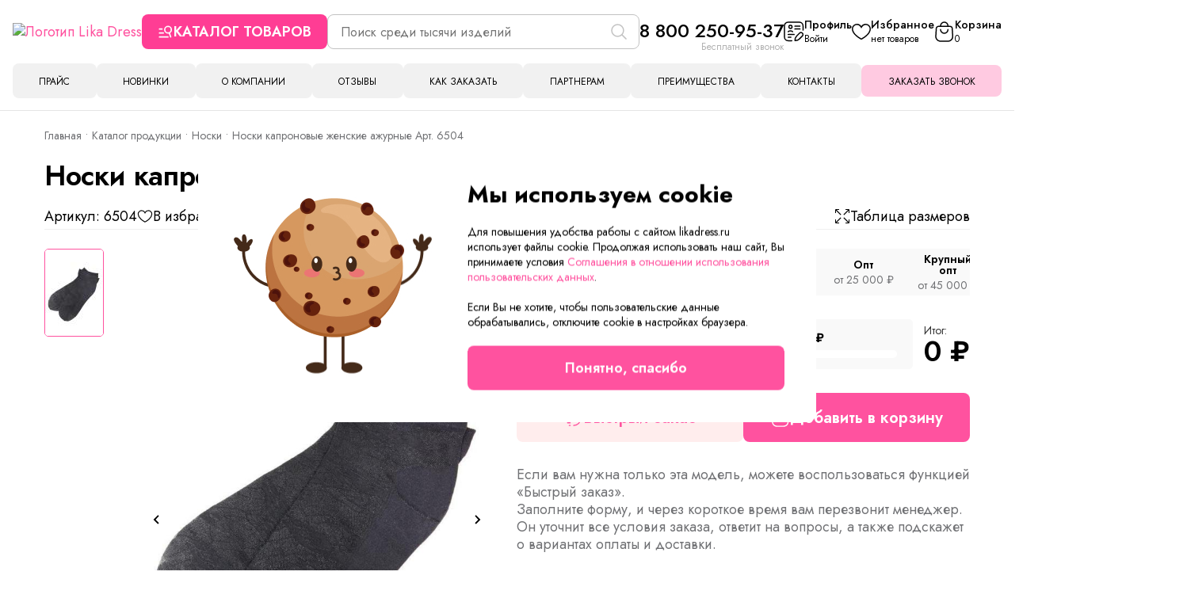

--- FILE ---
content_type: text/html; charset=UTF-8
request_url: https://likadress.ru/catalog/noski_zhenskie/~noski_kapronovye_zhenskie_azhurnye
body_size: 266459
content:
<!DOCTYPE html>
<html lang="ru">
<head>
    <meta charset="UTF-8">
    <meta http-equiv="x-ua-compatible" content="ie=edge">
    <meta name="viewport"
          content="width=device-width, user-scalable=no, initial-scale=1.0, maximum-scale=1.0, minimum-scale=1.0">
    <meta name="format-detection" content="telephone=no">
    <link rel="preload" as="font"
          href="https://fonts.googleapis.com/css2?family=Jost:wght@300;400;500;600;700&display=swap"
          onload="this.rel='stylesheet'" async="true">

    <link rel="apple-touch-icon" sizes="180x180" href="/apple-touch-icon.png">
    <link rel="icon" type="image/png" sizes="32x32" href="/favicon-32x32.png">
    <link rel="icon" type="image/png" sizes="16x16" href="/favicon-16x16.png">
    <link rel="canonical" href="https://likadress.ru/catalog/noski_zhenskie/~noski_kapronovye_zhenskie_azhurnye">
    <meta name="theme-color" content="#ffffff">
    <meta name="google-site-verification" content="Ck1H95iPydnyAVf0wRdgDBztVjO3kSljJ1xxWjDMZjM"/>
    <meta name="csrf-param" content="_csrf">
<meta name="csrf-token" content="WLFnaMI_BkwQ4FomGyNvTW4zowJLLuR51Ui8m9PTeUY_-TQEk3lWI3-qd213ZFgYXh6VNQFxkyOsK_T05osNBw==">
    <meta name="language" content="ru" />
<meta name="keywords" content="" />
<meta name="description" content="Ищете, где купить Носки капроновые женские ажурные Арт. 6504 оптом, заказывайте в интернет-магазине от производителя LikaDress в Иваново с доставкой по всей России. Звоните: 8(800)250-95-37." />
<meta property="og:site_name" content="Lika Dress" />
<meta property="og:url" content="https://likadress.ru/catalog/noski_zhenskie/~noski_kapronovye_zhenskie_azhurnye" />
<meta property="og:title" content="Купить Носки капроновые женские ажурные Арт. 6504 в интернет магазине недорого оптом от производителя в Иваново" />
<meta property="og:description" content="Ищете, где купить Носки капроновые женские ажурные Арт. 6504 оптом, заказывайте в интернет-магазине от производителя LikaDress в Иваново с доставкой по всей России. Звоните: 8(800)250-95-37." />
<meta property="og:type" content="website" />
<meta property="og:latitude" content="57.009700" />
<meta property="og:longitude" content="40.955972" />
<meta property="og:street_address" content="г. Иваново, ул. Наговицыной-Икрянистовой, 6" />
<meta property="og:locality" content="Российская Федерация, Ивановский район, г. Иваново" />
<meta property="og:locale" content="ru_RU" />
<meta property="og:region" content="Ивановская область" />
<meta property="og:postal_code" content="153003" />
<meta property="og:country_name" content="Российская Федерация" />
<meta property="og:phone_number" content="8-800-250-95-37" />
<meta property="og:price:currency" content="RUB" />
<meta property="og:price:availability" content="instock" />
<meta property="og:image" content="https://likadress.ru/uploads/V9/Xk/Hc/La/NhF76qOz.jpeg" />
<meta property="og:image:width" content="800" />
<meta property="og:image:height" content="1200" />
<link rel="image_src" href="https://likadress.ru/uploads/V9/Xk/Hc/La/NhF76qOz.jpeg" />

<link href="/themes/likadress/css/style.min.css?v=1766745255" rel="preload" media="all" async as="style" onload="this.rel=&#039;stylesheet&#039;;">
<link href="/themes/likadress/css/jquery.fancybox.min.css?v=1766745253" rel="preload" media="all" async as="style" onload="this.rel=&#039;stylesheet&#039;;">
<link href="/assets/343c06a7/noty.css?v=1513197394" rel="stylesheet">
<script src="/assets/523b1cc2/jquery.js?v=1588632646"></script>
<script src="/assets/d0571dc4/yii.js?v=1606159078" async></script>
<script src="/themes/likadress/js/vendor.min.js?v=1766745257" defer></script>
<script src="/themes/likadress/js/script.min.js?v=1766745254" defer></script>
<script>var inputmask_8b2a4bfb = {"mask":"+7 (999) 999-99-99"};</script>    <title>Купить Носки капроновые женские ажурные Арт. 6504 в интернет магазине недорого оптом от производителя в Иваново</title>
    <script type="text/javascript">
      window.dataLayer = window.dataLayer || []
    </script>

            <link rel="preconnect" href="https://cdn.diginetica.net/">
    
    <!-- Top.Mail.Ru counter -->
    <script type="text/javascript">
      var _tmr = window._tmr || (window._tmr = []);
      _tmr.push({id: "3580877", type: "pageView", start: (new Date()).getTime()});
      (function (d, w, id) {
        if (d.getElementById(id)) return;
        var ts = d.createElement("script");
        ts.type = "text/javascript";
        ts.async = true;
        ts.id = id;
        ts.src = "https://top-fwz1.mail.ru/js/code.js";
        var f = function () {
          var s = d.getElementsByTagName("script")[0];
          s.parentNode.insertBefore(ts, s);
        };
        if (w.opera == "[object Opera]") {
          d.addEventListener("DOMContentLoaded", f, false);
        } else {
          f();
        }
      })(document, window, "tmr-code");
    </script>
    <noscript>
        <div><img src="https://top-fwz1.mail.ru/counter?id=3580877;js=na" style="position:absolute;left:-9999px;"
                  alt="Top.Mail.Ru"/></div>
    </noscript>
    <!-- /Top.Mail.Ru counter -->

</head>

<body data-controller="App">

    <script type="text/javascript"> var digiScript = document.createElement('script');
      digiScript.src = '//cdn.diginetica.net/6683/client.js';
      digiScript.defer = true;
      digiScript.async = true;
      document.body.appendChild(digiScript);
    </script>
</script>


<style>
    :root {
        --header-height-admin: 80px;
    }
</style>



<div class="wrapper">

    
<header class="header">
    <div class="header-main">
        <div class="container-large">
            <div class="header-main__body">
                <div class="burger lg-visible js-catalog-popup" aria-label="Меню" role="button">
                    <svg width="18" height="18">
                        <use xlink:href="#icon-shop-menu"></use>
                    </svg>
                </div>
                <a href="/" class="logotype lg-hidden">
                    <img src="/themes/likadress/img/logotype.svg?v=1"
                         alt="Логотип Lika Dress" width="168" height="30">
                </a>

                <button type="button" class="catalog-button js-catalog-popup lg-hidden">
                    <svg width="20" height="20">
                        <use xlink:href="#icon-catalog" class="catalog-button__open"></use>
                        <use xlink:href="#icon-close" class="catalog-button__close"></use>
                    </svg>
                    Каталог товаров
                </button>

                <div class="catalog-popup">
                    <div class="catalog-popup__overlay js-catalog-popup"></div>
                    <div class="container-large">
                        <div class="catalog-popup__wrap">
                            <ul class="catalog-popup__list"><li class="catalog-popup__link"><a class="catalog-popup__item" data-title="Костюм женский Диана Б Арт. 9899" data-img="/assets/thumbnail/500x500/uploads/N1/XB/Dw/7a/wnieDIkT.jpg" data-url="/catalog/kostyumy_zhenskie/~kostyum_zhenskij_diana_b"><svg width="26" height="26"><use xlink:href="#catalog-osen-zima"></use></svg>Осень-Зима</a>
                                        <div class="catalog-popup__sub scrollbar">
                                            <div class="catalog-popup__title">Осень-Зима</div>
                                            <div class="catalog-popup__body">
                                                <ul class="catalog-popup__sublist"><li><a href="https://likadress.ru/catalog/bryuki-osen-zima">Брюки</a></li>
<li><a href="https://likadress.ru/catalog/golovnye-uboryosen-zima">Головные уборы</a></li>
<li><a href="https://likadress.ru/catalog/zhakety-osen-zima">Жакеты</a></li>
<li><a href="https://likadress.ru/catalog/zhilety-osen-zima">Жилеты</a></li>
<li><a href="https://likadress.ru/catalog/kardigany-osen-zima">Кардиганы</a></li>
<li><a href="https://likadress.ru/catalog/kostyumy-osen-zima">Костюмы</a></li>
<li><a href="https://likadress.ru/catalog/perchatki-i-varezhki-osen-zima">Перчатки и варежки</a></li>
<li><a href="https://likadress.ru/catalog/rubashki-osen-zima">Рубашки</a></li>
<li><a href="https://likadress.ru/catalog/svitery-osen-zima">Свитеры</a></li>
<li><a href="https://likadress.ru/catalog/specodezhda-osen-zima">Спецодежда</a></li>
<li><a href="https://likadress.ru/catalog/termobele-osen-zima">Термобелье</a></li>
<li><a href="https://likadress.ru/catalog/tolstovki-osen-zima">Толстовки</a></li>
<li><a href="https://likadress.ru/catalog/futbolki-osen-zima">Футболки</a></li>
<li><a href="https://likadress.ru/catalog/halaty-osen-zima">Халаты</a></li>
<li><a href="https://likadress.ru/catalog/osen-zima" class="active">Все товары</a></li></ul>
                                                <div class="catalog-popup__element md-hidden">
                                                    <div class="catalog-preview__image">
                                                        <img src="" alt="" class="js-preview-image">
                                                    </div>
                                                    <a href="" class="catalog-preview__link js-preview-title"></a>
                                                </div>
                                            </div>
                                        </div></li>
<li class="catalog-popup__link"><a class="catalog-popup__item" data-title="Платье Фиеста 2 Л Арт. 6375" data-img="/assets/thumbnail/500x500/uploads/pM/je/t8/g0/TcedWvko.jpg" data-url="/catalog/platya_zhenskie/~plate_fiesta_2_l"><svg width="26" height="26"><use xlink:href="#catalog-rasprodazha"></use></svg>РАСПРОДАЖА</a>
                                        <div class="catalog-popup__sub scrollbar">
                                            <div class="catalog-popup__title">РАСПРОДАЖА</div>
                                            <div class="catalog-popup__body">
                                                <ul class="catalog-popup__sublist"><li><a href="https://likadress.ru/catalog/vse_po_250">Все по 250</a></li>
<li><a href="https://likadress.ru/catalog/last_sizes">Последний размер</a></li>
<li><a href="https://likadress.ru/catalog/rasprodazha-trikotazha">Распродажа</a></li>
<li><a href="https://likadress.ru/catalog/rasprodazha-detskogo-trikotazha">Распродажа детских старых коллекций</a></li>
<li><a href="https://likadress.ru/catalog/ucenka">Уценка</a></li>
<li><a href="https://likadress.ru/catalog/rasprodazha" class="active">Все товары</a></li></ul>
                                                <div class="catalog-popup__element md-hidden">
                                                    <div class="catalog-preview__image">
                                                        <img src="" alt="" class="js-preview-image">
                                                    </div>
                                                    <a href="" class="catalog-preview__link js-preview-title"></a>
                                                </div>
                                            </div>
                                        </div></li>
<li class="catalog-popup__link"><a class="catalog-popup__item" data-title="Блуза женская Хомут С Арт. 10039" data-img="/assets/thumbnail/500x500/uploads/Hg/5u/wO/Mn/0DA14IKK.jpg" data-url="/catalog/futbolki_zhenskie/~futbolka_zhenskaya_xomut_s"><svg width="26" height="26"><use xlink:href="#catalog-zhenskij_trikotazh_optom"></use></svg>Женщинам</a>
                                        <div class="catalog-popup__sub scrollbar">
                                            <div class="catalog-popup__title">Женщинам</div>
                                            <div class="catalog-popup__body">
                                                <ul class="catalog-popup__sublist"><li><a href="https://likadress.ru/catalog/bluzy_zhenskie">Блузки</a></li>
<li><a href="https://likadress.ru/catalog/zhenskie_bryuki">Брюки</a></li>
<li><a href="https://likadress.ru/catalog/dzhempery">Джемперы, свитеры</a></li>
<li><a href="https://likadress.ru/catalog/zhakety">Жакеты</a></li>
<li><a href="https://likadress.ru/catalog/zhilety-zhenskie">Жилеты</a></li>
<li><a href="https://likadress.ru/catalog/kapory">Капоры</a></li>
<li><a href="https://likadress.ru/catalog/kardigany-zhenskie">Кардиганы</a></li>
<li><a href="https://likadress.ru/catalog/zhenskie-kombinezony">Комбинезоны</a></li>
<li><a href="https://likadress.ru/catalog/komplekty">Комплекты</a></li>
<li><a href="https://likadress.ru/catalog/kostyumy_zhenskie">Костюмы</a></li>
<li><a href="https://likadress.ru/catalog/longslivy">Лонгсливы</a></li>
<li><a href="https://likadress.ru/catalog/majki_zhenskie">Майки</a></li>
<li><a href="https://likadress.ru/catalog/noski_zhenskie">Носки</a></li>
<li><a href="https://likadress.ru/catalog/sorochki-zhenskie">Ночные Сорочки</a></li>
<li><a href="https://likadress.ru/catalog/perchatki_varezhki_zhenskie">Перчатки и варежки</a></li>
<li><a href="https://likadress.ru/catalog/pizhamy_zhenskie">Пижамы</a></li>
<li><a href="https://likadress.ru/catalog/platya_zhenskie">Платья</a></li>
<li><a href="https://likadress.ru/catalog/rubashki_zhenskie">Рубашки</a></li>
<li><a href="https://likadress.ru/catalog/sarafany_zhenskie">Сарафаны</a></li>
<li><a href="https://likadress.ru/catalog/svitery_zhenskie">Свитеры</a></li>
<li><a href="https://likadress.ru/catalog/tolstovki_zhenskie">Толстовки</a></li>
<li><a href="https://likadress.ru/catalog/trusy_zhenskie">Трусы</a></li>
<li><a href="https://likadress.ru/catalog/tuniki_zhenskie">Туники</a></li>
<li><a href="https://likadress.ru/catalog/futbolki_zhenskie">Футболки</a></li>
<li><a href="https://likadress.ru/catalog/xalaty_zhenskie">Халаты</a></li>
<li><a href="https://likadress.ru/catalog/shorty_zhenskie">Шорты</a></li>
<li><a href="https://likadress.ru/catalog/yubki_zhenskie">Юбки</a></li>
<li><a href="https://likadress.ru/catalog/zhenskij_trikotazh_optom" class="active">Все товары</a></li></ul>
                                                <div class="catalog-popup__element md-hidden">
                                                    <div class="catalog-preview__image">
                                                        <img src="" alt="" class="js-preview-image">
                                                    </div>
                                                    <a href="" class="catalog-preview__link js-preview-title"></a>
                                                </div>
                                            </div>
                                        </div></li>
<li class="catalog-popup__link"><a class="catalog-popup__item" data-title="Костюм мужской Брэд С Арт. 9770" data-img="/assets/thumbnail/500x500/uploads/Vs/tA/kU/nP/LYNHKJnD.jpg" data-url="/catalog/muzhskie_kostyumy/~kostyum_muzhskoj_bred_s"><svg width="26" height="26"><use xlink:href="#catalog-muzhskaya_odezhda_optom"></use></svg>Мужчинам</a>
                                        <div class="catalog-popup__sub scrollbar">
                                            <div class="catalog-popup__title">Мужчинам</div>
                                            <div class="catalog-popup__body">
                                                <ul class="catalog-popup__sublist"><li><a href="https://likadress.ru/catalog/muzhskie_futbolki"> Футболки</a></li>
<li><a href="https://likadress.ru/catalog/muzhskie_bryuki">Брюки </a></li>
<li><a href="https://likadress.ru/catalog/golovnie_ubori">Головные уборы</a></li>
<li><a href="https://likadress.ru/catalog/zhilety-muzhskiye">Жилеты</a></li>
<li><a href="https://likadress.ru/catalog/muzhskie_kostyumy">Костюмы</a></li>
<li><a href="https://likadress.ru/catalog/muzhskie_noski">Носки</a></li>
<li><a href="https://likadress.ru/catalog/perchatki_muzhskie">Перчатки</a></li>
<li><a href="https://likadress.ru/catalog/pizhamy_muzhskie">Пижамы</a></li>
<li><a href="https://likadress.ru/catalog/rubashki_muzhskie">Рубашки</a></li>
<li><a href="https://likadress.ru/catalog/muzhskaya_specodezhda">Спецодежда</a></li>
<li><a href="https://likadress.ru/catalog/termobele">Термобелье</a></li>
<li><a href="https://likadress.ru/catalog/muzhskie_tolstovki">Толстовки </a></li>
<li><a href="https://likadress.ru/catalog/muzhskie_trusy">Трусы</a></li>
<li><a href="https://likadress.ru/catalog/muzhskie_xalaty">Халаты</a></li>
<li><a href="https://likadress.ru/catalog/muzhskie_shorty">Шорты </a></li>
<li><a href="https://likadress.ru/catalog/muzhskaya_odezhda_optom" class="active">Все товары</a></li></ul>
                                                <div class="catalog-popup__element md-hidden">
                                                    <div class="catalog-preview__image">
                                                        <img src="" alt="" class="js-preview-image">
                                                    </div>
                                                    <a href="" class="catalog-preview__link js-preview-title"></a>
                                                </div>
                                            </div>
                                        </div></li>
<li class="catalog-popup__link"><a class="catalog-popup__item" data-title="Футболка детская Трейси К Арт. 9936" data-img="/assets/thumbnail/500x500/uploads/l4/4F/ko/OJ/BX1kOsii.jpg" data-url="/catalog/detskie_futbolki/~futbolka_detskaya_trejsi_k"><svg width="26" height="26"><use xlink:href="#catalog-detskaya_odezhda"></use></svg>Детям</a>
                                        <div class="catalog-popup__sub scrollbar">
                                            <div class="catalog-popup__title">Детям</div>
                                            <div class="catalog-popup__body">
                                                <ul class="catalog-popup__sublist"><li><a href="https://likadress.ru/catalog/detskie_bryuki">Брюки</a></li>
<li><a href="https://likadress.ru/catalog/detskie_varezhki">Варежки, перчатки</a></li>
<li><a href="https://likadress.ru/catalog/detskie_kolgotki">Колготки </a></li>
<li><a href="https://likadress.ru/catalog/detskie_kostyumy">Костюмы </a></li>
<li><a href="https://likadress.ru/catalog/detskie_leginsy">Легинсы</a></li>
<li><a href="https://likadress.ru/catalog/detskie_bele">Нижнее белье</a></li>
<li><a href="https://likadress.ru/catalog/detskie_noski">Носки</a></li>
<li><a href="https://likadress.ru/catalog/detskie_pizhamy">Пижамы </a></li>
<li><a href="https://likadress.ru/catalog/detskie_platya">Платья</a></li>
<li><a href="https://likadress.ru/catalog/detskie_rubashki">Рубашки</a></li>
<li><a href="https://likadress.ru/catalog/detskie_specodezhda">Спецодежда</a></li>
<li><a href="https://likadress.ru/catalog/detskie_tolstovki">Толстовки </a></li>
<li><a href="https://likadress.ru/catalog/detskie_futbolki">Футболки, майки</a></li>
<li><a href="https://likadress.ru/catalog/detskie_xalaty">Халаты</a></li>
<li><a href="https://likadress.ru/catalog/detskie_shorty">Шорты</a></li>
<li><a href="https://likadress.ru/catalog/detskaya_odezhda" class="active">Все товары</a></li></ul>
                                                <div class="catalog-popup__element md-hidden">
                                                    <div class="catalog-preview__image">
                                                        <img src="" alt="" class="js-preview-image">
                                                    </div>
                                                    <a href="" class="catalog-preview__link js-preview-title"></a>
                                                </div>
                                            </div>
                                        </div></li>
<li class="catalog-popup__link"><a class="catalog-popup__item" data-title="Тапки женские открытые П Арт. 9800" data-img="/assets/thumbnail/500x500/uploads/5w/zW/Mj/g8/YK_Bujxn.jpg" data-url="/catalog/obuv/~tapki_zhenskie_otkrytye_p"><svg width="26" height="26"><use xlink:href="#catalog-domashnij_trikotazh"></use></svg>Для дома</a>
                                        <div class="catalog-popup__sub scrollbar">
                                            <div class="catalog-popup__title">Для дома</div>
                                            <div class="catalog-popup__body">
                                                <ul class="catalog-popup__sublist"><li><a href="https://likadress.ru/catalog/acessories">Аксессуары</a></li>
<li><a href="https://likadress.ru/catalog/gobelen">Гобелен</a></li>
<li><a href="https://likadress.ru/catalog/nabory_dlya_bani_i_sauny">Наборы для бани и сауны</a></li>
<li><a href="https://likadress.ru/catalog/navolochki_i_prostiny">Наволочки и простыни</a></li>
<li><a href="https://likadress.ru/catalog/namatrasniki">Наматрасники</a></li>
<li><a href="https://likadress.ru/catalog/odeyala">Одеяла</a></li>
<li><a href="https://likadress.ru/catalog/pledy">Пледы</a></li>
<li><a href="https://likadress.ru/catalog/podushki">Подушки</a></li>
<li><a href="https://likadress.ru/catalog/pokrivala_steganie">Покрывала стеганые</a></li>
<li><a href="https://likadress.ru/catalog/polotenca_optom">Полотенца</a></li>
<li><a href="https://likadress.ru/catalog/kpb_optom">Постельное белье</a></li>
<li><a href="https://likadress.ru/catalog/rukzaki_sumki">Рюкзаки/сумки</a></li>
<li><a href="https://likadress.ru/catalog/obuv">Тапки</a></li>
<li><a href="https://likadress.ru/catalog/domashnij_trikotazh" class="active">Все товары</a></li></ul>
                                                <div class="catalog-popup__element md-hidden">
                                                    <div class="catalog-preview__image">
                                                        <img src="" alt="" class="js-preview-image">
                                                    </div>
                                                    <a href="" class="catalog-preview__link js-preview-title"></a>
                                                </div>
                                            </div>
                                        </div></li>
<li class="catalog-popup__link"><a class="catalog-popup__item" data-title="Платье детское Колос Арт. 8193" data-img="/assets/thumbnail/500x500/uploads/NP/AR/qf/zw/tp0idjlz.jpg" data-url="/catalog/plate_novorozhdennym/~plate_detskoe_kolos"><svg width="26" height="26"><use xlink:href="#catalog-novorozhdennym"></use></svg>Новорожденным</a>
                                        <div class="catalog-popup__sub scrollbar">
                                            <div class="catalog-popup__title">Новорожденным</div>
                                            <div class="catalog-popup__body">
                                                <ul class="catalog-popup__sublist"><li><a href="https://likadress.ru/catalog/kombinezony__novorozhdennym">Комбинезоны</a></li>
<li><a href="https://likadress.ru/catalog/noski_novorozhdennym">Носки</a></li>
<li><a href="https://likadress.ru/catalog/plate_novorozhdennym">Платья</a></li>
<li><a href="https://likadress.ru/catalog/pledy_novorozhdennym">Пледы</a></li>
<li><a href="https://likadress.ru/catalog/novorozhdennym" class="active">Все товары</a></li></ul>
                                                <div class="catalog-popup__element md-hidden">
                                                    <div class="catalog-preview__image">
                                                        <img src="" alt="" class="js-preview-image">
                                                    </div>
                                                    <a href="" class="catalog-preview__link js-preview-title"></a>
                                                </div>
                                            </div>
                                        </div></li>
<li class="catalog-popup__link"><a class="catalog-popup__item" data-title="Ночная сорочка Счастье А Арт. 6820" data-img="/assets/thumbnail/500x500/uploads/LO/6X/A5/h0/G4DhXV4J.jpg" data-url="/catalog/nochnye_sorochki_dlya_beremennyh/~nochnaya_sorochka_schaste_a"><svg width="26" height="26"><use xlink:href="#catalog-dlya_beremenyx"></use></svg>Для беременных</a>
                                        <div class="catalog-popup__sub scrollbar">
                                            <div class="catalog-popup__title">Для беременных</div>
                                            <div class="catalog-popup__body">
                                                <ul class="catalog-popup__sublist"><li><a href="https://likadress.ru/catalog/komplekt_dlya_beremennyh">Комплект</a></li>
<li><a href="https://likadress.ru/catalog/kostyum_dlya_beremennyh">Костюм</a></li>
<li><a href="https://likadress.ru/catalog/nochnye_sorochki_dlya_beremennyh">Ночные сорочки</a></li>
<li><a href="https://likadress.ru/catalog/pizhama_dlya_beremennyh">Пижама</a></li>
<li><a href="https://likadress.ru/catalog/platya_dlya_beremennyh">Платье</a></li>
<li><a href="https://likadress.ru/catalog/rubashka_dlya_beremennyh">Рубашка</a></li>
<li><a href="https://likadress.ru/catalog/tolstovka_dlya_beremennyh">Толстовка</a></li>
<li><a href="https://likadress.ru/catalog/halat_dlya_beremennyh">Халат</a></li>
<li><a href="https://likadress.ru/catalog/dlya_beremenyx" class="active">Все товары</a></li></ul>
                                                <div class="catalog-popup__element md-hidden">
                                                    <div class="catalog-preview__image">
                                                        <img src="" alt="" class="js-preview-image">
                                                    </div>
                                                    <a href="" class="catalog-preview__link js-preview-title"></a>
                                                </div>
                                            </div>
                                        </div></li>
<li class="catalog-popup__link"><a class="catalog-popup__item" data-title="Джемпер женский Смайл Б Арт. 9018" data-img="/assets/thumbnail/500x500/uploads/n5/UW/B3/D9/tevWBSw8.jpg" data-url="/catalog/dzhempery/~dzhemper_zhenskij_smajl_b_"><svg width="26" height="26"><use xlink:href="#catalog-vyazanyj_trikotazh"></use></svg>Вязаный трикотаж</a>
                                        <div class="catalog-popup__sub scrollbar">
                                            <div class="catalog-popup__title">Вязаный трикотаж</div>
                                            <div class="catalog-popup__body">
                                                <ul class="catalog-popup__sublist"><li><a href="https://likadress.ru/catalog/bryuki">Брюки</a></li>
<li><a href="https://likadress.ru/catalog/dzhempery">Джемперы, свитеры</a></li>
<li><a href="https://likadress.ru/catalog/zhakety">Жакеты </a></li>
<li><a href="https://likadress.ru/catalog/zhilety">Жилеты</a></li>
<li><a href="https://likadress.ru/catalog/kardigany">Кардиганы </a></li>
<li><a href="https://likadress.ru/catalog/kostyumy_iz_vyazannogo_trikotazha">Костюмы</a></li>
<li><a href="https://likadress.ru/catalog/platya">Платья</a></li>
<li><a href="https://likadress.ru/catalog/topy">Топы</a></li>
<li><a href="https://likadress.ru/catalog/yubki">Юбки</a></li>
<li><a href="https://likadress.ru/catalog/vyazanyj_trikotazh" class="active">Все товары</a></li></ul>
                                                <div class="catalog-popup__element md-hidden">
                                                    <div class="catalog-preview__image">
                                                        <img src="" alt="" class="js-preview-image">
                                                    </div>
                                                    <a href="" class="catalog-preview__link js-preview-title"></a>
                                                </div>
                                            </div>
                                        </div></li>
<li class="catalog-popup__link"><a class="catalog-popup__item" data-title="Пижама женская Аврора В Арт. 8267" data-img="/assets/thumbnail/500x500/uploads/vU/oV/uA/BC/Ru-yXixo.jpeg" data-url="/catalog/pizhamy_zhenskie/~pizhama_zhenskaya_avrora_v"><svg width="26" height="26"><use xlink:href="#catalog-collections"></use></svg>КОЛЛЕКЦИИ</a>
                                        <div class="catalog-popup__sub scrollbar">
                                            <div class="catalog-popup__title">КОЛЛЕКЦИИ</div>
                                            <div class="catalog-popup__body">
                                                <ul class="catalog-popup__sublist"><li><a href="https://likadress.ru/collections/collection_17">Good Night</a></li>
<li><a href="https://likadress.ru/collections/collection_35">Аврора</a></li>
<li><a href="https://likadress.ru/collections/collection_26">Айлин</a></li>
<li><a href="https://likadress.ru/collections/collection_50">Инь янь</a></li>
<li><a href="https://likadress.ru/collections/collection_37">Карина</a></li>
<li><a href="https://likadress.ru/collections/collection_33">Макиато</a></li>
<li><a href="https://likadress.ru/collections/collection_8">Незабудка</a></li>
<li><a href="https://likadress.ru/collections/collection_28">Пастила</a></li>
<li><a href="https://likadress.ru/collections/collection_16">Элефант</a></li>
<li><a href="https://likadress.ru/collections/collection_36">Эмир</a></li>
<li><a href="/collections" class="active">Все товары</a></li></ul>
                                                <div class="catalog-popup__element md-hidden">
                                                    <div class="catalog-preview__image">
                                                        <img src="" alt="" class="js-preview-image">
                                                    </div>
                                                    <a href="" class="catalog-preview__link js-preview-title"></a>
                                                </div>
                                            </div>
                                        </div></li>
<li class="catalog-popup__link red"><a class="catalog-popup__item" data-title="Костюм мужской Винсент Ч Арт. 9975" data-img="/assets/thumbnail/500x500/uploads/8r/Ol/EC/Rp/mF1PlARC.jpeg" data-url="/catalog/muzhskie_kostyumy/~kostyum_muzhskoj_vinsent_ch"><svg width="26" height="26"><use xlink:href="#catalog-novelty"></use></svg>Новинки</a>
                                        <div class="catalog-popup__sub scrollbar">
                                            <div class="catalog-popup__title">Новинки</div>
                                            <div class="catalog-popup__body">
                                                <ul class="catalog-popup__sublist"><li><a href="https://likadress.ru/novelty" class="active">Все товары</a></li></ul>
                                                <div class="catalog-popup__element md-hidden">
                                                    <div class="catalog-preview__image">
                                                        <img src="" alt="" class="js-preview-image">
                                                    </div>
                                                    <a href="" class="catalog-preview__link js-preview-title"></a>
                                                </div>
                                            </div>
                                        </div></li></ul>                        </div>
                    </div>
                </div>

                
<form class="search js-search-form" action="https://likadress.ru/shop/search/index" method="get" data-controller="SearchVariantsModern" data-popup="popup-search"><div class="search-form">
    <input type="text" class="search-input js-srh-input" name="q" value="" placeholder="Поиск среди тысячи изделий" autocomplete="off">
    <button type="submit" class="search-button" aria-label="Поиск"></button></div>

<div class="js-search-variants"></div>

</form>
                <div class="shop-content lg-hidden">
                    <div class="shop-item lg-visible" role="button" data-popup-link="popup-search">
                        <div class="shop-item__image">
                            <svg width="26" height="26">
                                <use xlink:href="#icon-shop-search"></use>
                            </svg>
                        </div>
                        <div class="shop-item__body">
                            <div class="shop-item__title">Поиск</div>
                            <div class="shop-item__value">товаров</div>
                        </div>
                    </div>
                    <div class="shop-item lg-hidden">
                        

<div class="shop-item__body">
    <a href="tel:88002509537" class="shop-item__title recall">8 800 250-95-37</a>
    <div class="shop-item__value shop-item__recall">Бесплатный звонок</div>
</div>
<div class="shop-popup">
    <div class="shop-popup__body">
      <div class="shop-contact">
          <img src="/themes/likadress/img/icon-phone.svg" alt="Отдел маркетинга" width="40" height="40">
          <span>Отдел маркетинга</span>
          <a href="tel:+79051093858">+7 905 109-38-58</a>
        </div>
        <div class="shop-contact">
          <img src="/themes/likadress/img/icon-viber.svg" alt="Viber отдела продаж" width="40" height="40">
          <span>Viber отдела продаж</span>
          <a href="viber://chat?number=+79051093858">+7 905 109-38-58</a>
        </div>
        <div class="shop-contact">
          <img src="/themes/likadress/img/icon-whatsapp.svg" alt="WhatsApp отдела продаж" width="40" height="40">
          <span>WhatsApp отдела продаж</span>
          <a href="whatsapp://send?phone=+79051093858">+7 905 109-38-58</a>
        </div>
        <button type="button" class="btn btn--full" data-micromodal-trigger="modal-recall">
            Заказать звонок
        </button>
    </div>
</div>
                    </div>
                    <a href="https://likadress.ru/login"
                       class="shop-item">
                        <div class="shop-item__image">
                            <svg width="26" height="26">
                                <use xlink:href="#icon-shop-profile"></use>
                            </svg>
                        </div>
                        <div class="shop-item__body">
                            <div class="shop-item__title">Профиль</div>
                            <div class="shop-item__value">
                                Войти                            </div>
                        </div>
                    </a>
                    <div data-controller="HeaderFavorite">
                        <a href="javascript:" class="shop-item">
    <div class="shop-item__image">
        <svg width="24" height="26">
            <use xlink:href="#icon-shop-fav"></use>
        </svg>
            </div>
    <div class="shop-item__body">
        <div class="shop-item__title">Избранное</div>
        <div class="shop-item__value">нет товаров</div>
    </div>
</a>
                    </div>
                    <div data-controller="HeaderCart">
                        <a href="/shop/basket" class="shop-item">
    <div class="shop-item__image">
        <svg width="26" height="26">
            <use xlink:href="#icon-shop-basket"></use>
        </svg>
            </div>
    <div class="shop-item__body">
        <div class="shop-item__title">Корзина</div>
        <div class="shop-item__value">0</div>
        <span class="js-basket-prices" data-prices='{"user":0,"melkooptovaya":0,"optovaya_cena":0,"krupnyj_opt":0}'></span>
    </div>
</a>
                    </div>
                </div>
            </div>
        </div>
    </div>
    <div class="header-top" data-popup="popup-menu">
        <div class="container-large">
            <div class="header-top__body">
                <ul class="header-top__menu">
                    <li class="lg-visible">
                        <button class="header-top__item current" data-popup-link="catalog-popup">Каталог</button>
                    </li>
                    <li>
                        <div class="download-price">
                            <div class="header-top__item" data-micromodal-trigger="modal-price">Прайс</div>
                            <div class="download-price__popup">
                                <a target="_blank" href="/price.pdf" class="download-price__item pdf">
                                    Скачать прайс в формате <b>PDF</b>
                                </a>
                                <a href="/static/docs/price/price.xlsx" target="_blank"
                                   class="download-price__item xls">
                                    Скачать прайс в формате <b>XLSX
                                    </b>
                                </a>
                                <a href="/price.csv" target="_blank" class="download-price__item csv">
                                    Скачать прайс в формате <b>CSV</b>
                                </a>
                            </div>
                        </div>
                    </li>
                    <li><a class="header-top__item" href="https://likadress.ru/novelty">Новинки</a></li>
                    <li><a class="header-top__item" href="https://likadress.ru/about">О компании</a></li>
                    <li><a class="header-top__item" href="https://likadress.ru/reviews">Отзывы</a></li>
                    <li><a class="header-top__item" href="https://likadress.ru/how-order">Как заказать</a></li>
                    <li><a class="header-top__item" href="https://likadress.ru/kp">Партнерам</a></li>
                    <li><a class="header-top__item" href="https://likadress.ru/selling">Преимущества</a></li>
                    <li><a class="header-top__item" href="https://likadress.ru/contacts">Контакты</a></li>
                    <li>
                        <button class="header-top__item active" data-micromodal-trigger="modal-recall">Заказать звонок</button>
                    </li>
                </ul>
            </div>
        </div>
    </div>
    <!--    <div class="catalog-popup__overlay" data-popup="catalog-popup"></div>-->
    <div class="header-panel lg-visible">
        <a href="/" class="header-panel__item active">
            <div class="header-panel__icon">
                <svg width="26" height="26">
                    <use xlink:href="#icon-home"></use>
                </svg>
            </div>
            Главная
        </a>
        <div class="header-panel__item js-catalog-popup">
            <div class="header-panel__icon">
                <svg width="26" height="26">
                    <use xlink:href="#icon-catalog" class="catalog-button__open"></use>
                    <use xlink:href="#icon-close" class="catalog-button__close"></use>
                </svg>
            </div>
            Каталог
        </div>
        <a href="https://likadress.ru/shop/basket" class="header-panel__item">
            <div class="header-panel__icon">
                <svg width="26" height="26">
                    <use xlink:href="#icon-shop-basket"></use>
                </svg>
            </div>
            Корзина
        </a>
        <a href="https://likadress.ru/login" class="header-panel__item">
            <div class="header-panel__icon">
                <svg width="24" height="26">
                    <use xlink:href="#icon-shop-fav"></use>
                </svg>
            </div>
            Избранное
        </a>
        <a href="https://likadress.ru/login" class="header-panel__item">
            <div class="header-panel__icon">
                <svg width="26" height="26">
                    <use xlink:href="#icon-shop-profile"></use>
                </svg>
            </div>
            Профиль
        </a>
    </div>
</header>

    <main class="wrap">
        <div class="container">
            <script type="application/ld+json">{"@context":"http:\/\/schema.org","@type":"BreadcrumbList","itemListElement":[{"@type":"ListItem","item":"https:\/\/likadress.ru\/","name":"Главная","position":1},{"@type":"ListItem","item":"https:\/\/likadress.ru\/catalog","name":"Каталог продукции","position":2},{"@type":"ListItem","item":"https:\/\/likadress.ru\/catalog\/noski_zhenskie","name":"Носки","position":3},{"@type":"ListItem","name":"Носки капроновые женские ажурные Арт. 6504","position":4}]}</script>                <ul class="breadcrumbs"><li><a href="/">Главная</a></li><li><a href="https://likadress.ru/catalog">Каталог продукции</a></li>
<li><a href="https://likadress.ru/catalog/noski_zhenskie">Носки</a></li>
<li class="active">Носки капроновые женские ажурные Арт. 6504</li>
</ul>            
<script type="application/ld+json">{"@context":"http:\/\/schema.org","@type":"Product","name":"Носки капроновые женские ажурные Арт. 6504","description":"<p>Женские капроновые носки чёрного цвета с ажурным рисунком.<\/p>","image":"https:\/\/likadress.ru\/uploads\/V9\/Xk\/Hc\/La\/NhF76qOz.jpeg","url":"https:\/\/likadress.ru\/noski_zhenskie\/noski_kapronovye_zhenskie_azhurnye","additionalProperty":"Состав: Полиамид 74%, Лайкра 24%, Хлопок 2%, ГОСТ: 31405-2009, Изготовитель: ИП Вартанян Марина Валерьевна, Торговая марка: Lika Dress, Цвет: Черный","offers":[{"@type":"Offer","price":false,"priceCurrency":"RUR","availability":"http:\/\/schema.org\/OutOfStock","sku":"6504"}]}</script><h1>Носки капроновые женские ажурные Арт. 6504</h1>


<div class="card-header">
    <div class="card-header__item">Артикул: 6504</div>
        <div class="card-header__item"
         role="button"
         onclick="new Noty({ type: 'success', text: 'Только зарегистрированный пользователь может добавлять товары в избранное',  layout: 'topRight', progressBar: true, timeout: 1000, theme: 'metroui' }).show()">
        <svg width="20" height="20">
            <use xlink:href="#icon-shop-fav"></use>
        </svg>
        В избранное
    </div>

            <div class="card-header__item last js-size-chart"
             data-category-ids="[623,2090]"
             role="button" data-micromodal-trigger="modal-table-size">
            <svg width="20" height="20">
                <use xlink:href="#icon-size"></use>
            </svg>
            Таблица размеров
        </div>
        </div>

<div class="columns js-card"
     data-controller="CatalogCardOpt"
     data-sku-list='[]'>
    <div class="column col-6 lg-col-12">
        <div class="card-aside">
            <ul class="card-preview scrollbar">
                                    <li class="is-active">
                        <img
                                data-src="https://likadress.ru/assets/thumbnail/73x110/uploads/V9/Xk/Hc/La/NhF76qOz.jpeg"
                                alt="Носки капроновые женские ажурные Арт. 6504"
                                title="Носки капроновые женские ажурные Арт. 6504"
                                class="lozad">
                    </li>
                                                </ul>
            <div class="card-image">
                
                <div class="card-image-slider">
                    <div class="splide__track">
                        <div class="splide__list">
                                                            <div class="splide__slide easyzoom">
                                    <a href="https://likadress.ru/uploads/V9/Xk/Hc/La/NhF76qOz.jpeg"
                                       data-fancybox
                                       class="card-image-slide"
                                       title="Носки капроновые женские ажурные Арт. 6504">
                                        <img data-src="https://likadress.ru/assets/thumbnail/1000x1000/uploads/V9/Xk/Hc/La/NhF76qOz.jpeg"
                                             class="lozad"
                                             alt="Носки капроновые женские ажурные Арт. 6504"
                                             title="Носки капроновые женские ажурные Арт. 6504">
                                    </a>
                                </div>
                                                        </div>
                    </div>
                </div>
            </div>
        </div>
    </div>

    <div class="column col-6 lg-col-12">
        <div class="card-table-overflow">
   <table
         class="card-table"
         data-prices-map='[]'
         data-wholesales='[{"from":3000,"discount":0,"rolePrice":"melkooptovaya","roleUser":["*"],"name":"Скидка за мелкий опт"},{"from":25000,"discount":0,"rolePrice":"optovaya_cena","roleUser":["*"],"name":"Скидка за опт"},{"from":45000,"discount":0,"rolePrice":"krupnyj_opt","roleUser":["*"],"name":"Скидка за крупный опт"}]'
         data-controller="CheckSize">
      <thead>
      <tr>
         <th>Размер</th>
         <th>
            Количество
            <div>
               <a class="js-check-size-all">Выбрать все</a>
            </div>
         </th>
         <th>Розница <span>от 1 товара</span></th>
         <th>Мелкий опт <span>от 3 000 ₽</span></th>
         <th>Опт <span>от 25 000 ₽</span></th>
         <th>Крупный опт <span>от 45 000 ₽</span></th>
      </tr>
      </thead>
      <tbody>

            </tbody>
   </table>
</div>

        <div class="card-total">
            <div class="progress">
                <div class="progress-title">До перехода на цену
                    <span class="js-next-price-title" data-step="1">«Мелкий опт»</span>
                    <span class="js-next-price-title" data-step="2" style="display: none">«Опт»</span>
                    <span class="js-next-price-title" data-step="3" style="display: none">«Крупный опт»</span>
                    осталось: <span class="js-next-price-remnants">-</span><span> ₽</span></div>
                <div class="progress-line">
                    <span class="js-progress" style="width: 0%;"></span>
                </div>
            </div>
            <div class="card-price">
                Итог:
                <span>
                    <span class="js-total-price" style="display: inline;">0</span> ₽
                </span>
            </div>
        </div>

        <div class="modal" id="modal-fast-order" aria-hidden="true">
    <div data-micromodal-close class="modal-overlay">
        <div class="modal-main">
                        <span role="button" class="modal-close" data-micromodal-close></span>
            <div class="modal-content">
                    <div class="modal-title">Товар добавлен в корзину</div>
    <span role="button" class="modal-close" data-micromodal-close></span>
    <div class="card-order">
        <div class="card-order__image">
            <img data-src="/uploads/V9/Xk/Hc/La/NhF76qOz.jpeg" alt="Носки капроновые женские ажурные Арт. 6504" class="lozad">
        </div>
        <div class="card-order__content">
            <div class="card-order__title">Носки капроновые женские ажурные Арт. 6504</div>
            <ul class="card-order__params">
                <li>Артикул: <span>6504</span></li>
                                <li>Размер: <span class="js-card-sizes"></span></li>
                <li>Количество: <span class="js-card-count"></span></li>
            </ul>
        </div>
    </div>

<form id="checkout-form-individual" action="https://likadress.ru/shop/checkout/complete-fast-order" method="post">
<input type="hidden" name="_csrf" value="WLFnaMI_BkwQ4FomGyNvTW4zowJLLuR51Ui8m9PTeUY_-TQEk3lWI3-qd213ZFgYXh6VNQFxkyOsK_T05osNBw==">    <!-- Пример Json'а {"variants":[{"id":"913811417","count":3},{"id":"913811422","count":1}]} -->
    <textarea class="js-order_data" name="order_data" style="display: none;"></textarea>
<div class="form-group field-checkoutform-fio required">
<label class="control-label" for="checkoutform-fio">ФИО покупателя</label>
<input type="text" id="checkoutform-fio" class="input" name="CheckoutForm[fio]" placeholder="Грузополучатель (ФИО, ИП, ООО)" aria-required="true">

<div class="help-block"></div>
</div><div class="form-group field-checkoutform-email required">
<label class="control-label" for="checkoutform-email">Электронная почта</label>
<input type="email" id="checkoutform-email" class="input" name="CheckoutForm[email]" placeholder="Введите вашу электронную почту" aria-required="true">

<div class="help-block"></div>
</div>
<div class="form-group field-checkoutform-phone required">
<label class="control-label" for="checkoutform-phone">Контактный телефон</label>
<input type="text" id="checkoutform-phone" class="input" name="CheckoutForm[phone]" placeholder="+7 (999) 999-99-99" aria-required="true">

<div class="help-block"></div>
</div><div class="form-group field-checkoutform-comment">
<label class="control-label" for="checkoutform-comment">Ваш комментарий к заказу</label>
<textarea id="checkoutform-comment" class="input textarea" name="CheckoutForm[comment]" placeholder="Ваш комментарий к заказу"></textarea>

<div class="help-block"></div>
</div>
<div class="form-group field-checkoutform-address required">
<label class="control-label" for="checkoutform-address">Адрес получения заказа</label>
<input type="text" id="checkoutform-address" class="input" name="CheckoutForm[address]" placeholder="Введите адрес доставки" aria-required="true">

<div class="help-block"></div>
</div>
<div class="form-group field-checkoutform-delivery required">
<label class="control-label" for="checkoutform-delivery">Транспортная компания</label>
<select id="checkoutform-delivery" class="input" name="CheckoutForm[delivery]" aria-required="true">
<option value="gde">ЖелДор Экспедиция</option>
<option value="dellin">Деловые линии</option>
<option value="pochtarf">Почта России</option>
<option value="tkratek">ТК &quot;РАТЭК&quot;</option>
<option value="pek">ПЭК</option>
<option value="vivoz">Возовоз</option>
<option value="baykalservice">Байкал Сервис</option>
<option value="sdek">СДЭК</option>
<option value="tkdpd">ТК &quot;DPD&quot;</option>
<option value="tktransvektor">ТК &quot;Транс-Вектор&quot;</option>
<option value="tkenergiya">ТК &quot;Энергия&quot;</option>
<option value="cargo">CAR-GO!</option>
<option value="tkkit">GTD</option>
<option value="samovivosivanovo">Самовывоз со склада в г.Иваново</option>
<option value="tkglav">ТК &quot;Главдоставка&quot;</option>
<option value="tktransgarant">ТК &quot;Трансгарнт&quot; </option>
<option value="ems">EMS</option>
<option value="tkboxberry">Boxberry</option>
<option value="tkmagictrans">Magictrans</option>
<option value="tklabirintpost">ТК Лабиринт-Пост</option>
</select>

<div class="help-block"></div>
</div>
<div class="form-group field-checkoutform-payment required">
<label class="control-label" for="checkoutform-payment">Форма оплаты</label>
<select id="checkoutform-payment" class="input" name="CheckoutForm[payment]" aria-required="true">
<option value="Card">Банковская карта</option>
<option value="Rs">Расчетный счет</option>
</select>

<div class="help-block"></div>
</div>
    <button class="btn btn--full">Оформить заказ</button>
</form>            </div>
                    </div>
    </div>
</div>

        <!--Товар добавлен в корзину-->
        <div id="modal-basket" aria-hidden="true" class="modal">
            <div data-micromodal-close class="modal-overlay">
                <div class="modal-main">
                    <div class="modal-title">Товар добавлен в корзину</div>
                    <span role="button" class="modal-close" data-micromodal-close></span>
                    <div class="card-order">
                        <div class="card-order__image">
                            <img
                                    data-src="/uploads/V9/Xk/Hc/La/NhF76qOz.jpeg"
                                    alt="Носки капроновые женские ажурные Арт. 6504"
                                    width="666"
                                    height="1000"
                                    class="lozad">
                        </div>
                        <div class="card-order__content">
                            <div class="card-order__title">Носки капроновые женские ажурные Арт. 6504</div>
                            <ul class="card-order__params">
                                <li>Артикул <span>6504</span></li>
                                                                <li>Размер <span class="js-card-sizes"></span></li>
                                <li>Количество <span class="js-card-count"></span></li>
                            </ul>
                        </div>
                    </div>
                    <div class="columns">
                        <div class="column col-6 sm-col-12">
                            <div class="input-group">
                                <button type="button" class="btn btn--full btn--line" data-micromodal-close>Продолжить
                                    покупки
                                </button>
                            </div>
                        </div>
                        <div class="column col-6 sm-col-12">
                            <div class="input-group">
                                <a href="https://likadress.ru/shop/basket/index" class="btn btn--full">Оформить заказ</a>
                            </div>
                        </div>
                    </div>
                </div>
            </div>
        </div>

        <div class="card-buy">
            <button type="button" class="btn btn--full btn--large btn--light js-fast-order"
                    data-micromodal="modal-fast-order">
                <svg width="24" height="24">
                    <use xlink:href="#icon-time"></use>
                </svg>
                Быстрый заказ
            </button>
            <button type="button" class="btn btn--large btn--full js-add-to-cart" data-micromodal="modal-basket">
                <svg width="24" height="24">
                    <use xlink:href="#icon-shop-basket"></use>
                </svg>
                Добавить в корзину
            </button>
        </div>
        <span data-micromodal-trigger="modal-fast-order"></span>
        <span data-micromodal-trigger="modal-basket"></span>


        <div class="card-info">
            Если вам нужна только эта модель, можете воспользоваться функцией «Быстрый заказ». <br>
            Заполните форму, и через короткое время вам перезвонит менеджер. Он уточнит все условия заказа,
            ответит на вопросы, а также подскажет о вариантах оплаты и доставки.
        </div>


    </div>
</div>

<div class="card-information js-tabs">
    <ul class="tab-list">
        <li class="js-tab-item">Описание товара</li>
        <li class="js-tab-item">Характеристики товара</li>
        <li class="js-tab-item">Отзывы</li>
    </ul>
    <div class="tab-pane js-tab-pane">
        <div class="columns">
            <div class="column col-6 md-col-12">
                <div class="card-information__text">
                    <p>Женские капроновые носки чёрного цвета с ажурным рисунком.</p>                </div>
                            </div>
        </div>
    </div>
    <div class="tab-pane js-tab-pane">
        <div class="card-information__text">
            <ul class="params params--columns">
                <li><span>Артикул:</span> <span>6504</span></li>
                                    <li>
                        <span></span>
                        <span>Черный</span>
                    </li>
                                        <li>
                        <span>Состав</span>
                        <span>Полиамид 74%, Лайкра 24%, Хлопок 2%</span>
                    </li>
                                        <li>
                        <span>ГОСТ</span>
                        <span>31405-2009</span>
                    </li>
                                        <li>
                        <span>Изготовитель</span>
                        <span>ИП Вартанян Марина Валерьевна</span>
                    </li>
                                        <li>
                        <span>Торговая марка</span>
                        <span>Lika Dress</span>
                    </li>
                                </ul>
        </div>
    </div>
    <div class="tab-pane js-tab-pane">
        <div class="layout">
            <div class="layout-aside aside-menu">
                <div class="review-box">
                    
<form id="w0" action="/reviews/default/create" method="post">
<input type="hidden" name="_csrf" value="WLFnaMI_BkwQ4FomGyNvTW4zowJLLuR51Ui8m9PTeUY_-TQEk3lWI3-qd213ZFgYXh6VNQFxkyOsK_T05osNBw=="><div class="newReview__form-title">Оставить отзыв</div>
<div class="newReview__form-stars">
    <div class="form-group field-reviewsform-rating required">

<fieldset class="rating rating--modal"><div class="rating__group"><input type="radio" class="rating__star" name="ReviewsForm[rating]" value="1"><input type="radio" class="rating__star" name="ReviewsForm[rating]" value="2"><input type="radio" class="rating__star" name="ReviewsForm[rating]" value="3"><input type="radio" class="rating__star" name="ReviewsForm[rating]" value="4"><input type="radio" class="rating__star" name="ReviewsForm[rating]" value="5"></div></fieldset>

<div class="help-block"></div>
</div></div>
<div class="input-block">
    <div class="form-group field-reviewsform-product_id">

<input type="hidden" id="reviewsform-product_id" class="form-control" name="ReviewsForm[product_id]" value="6504">

<div class="help-block"></div>
</div>    <div class="form-group field-reviewsform-review required">
<label class="input-label" for="reviewsform-review">Отзыв</label>
<textarea id="reviewsform-review" class="input textarea" name="ReviewsForm[review]" aria-required="true"></textarea>

<div class="help-block"></div>
</div></div>
<div class="input-block">
    <input type="checkbox" id="personal_data" class="checkbox" onchange="document.getElementById('review').disabled = !this.checked;">
    <label class="checkbox-label" for="personal_data">Я даю согласие на обработку
        персональных данных</label>
</div>


<button disabled="disabled" id="review" class="btn btn--full">Отправить</button>
</form>                </div>
            </div>
            <div class="layout-content">
                
<div id="w1" class="columns"><div class="empty">Ничего не найдено.</div></div>            </div>
        </div>
    </div>
</div>

<script>
  window.dataLayer.push({
    'ecommerce': {
      'detail': {
        'products': [
          {
            'id': "6504",
            'name': "Носки капроновые женские ажурные Арт. 6504",
            'price': "",
            'articul': "6504"
          },
        ]
      }
    }
  })
</script>
<!--С этим товаром покупают-->
<div class="container">
        <div class="offset-top">
        <h2 class="title center">Сейчас на сайте смотрят</h2>
        <div class="element-slider splide--visible">
            <div class="splide__track">
                <div class="splide__list">
                                            <div class="splide__slide">
                            
<div class="element js-element 1"
    data-controller="CatalogCardOpt"     data-sku-list='[{"id":796713546,"articul":null,"price":2448,"priceFormatted":"2 448","remnants":100000,"weight":null,"descr":"","discountPrice":0,"discountPriceFormatted":"0","options":[{"id":1010524,"name":"Размер","value_id":76533,"value_name":"7 см","filter":true,"basket":true}],"prices":{"melkooptovaya":0,"optovaya_cena":0,"krupnyj_opt":0,"user":0}}]'>
            <div class="sticker-list">
                            <div class="sticker few_left">Осталось мало</div>
                        </div>
        
        <button type="button"
         onclick="new Noty({ type: 'success', text: 'Только зарегистрированный пользователь может добавлять товары в избранное',  layout: 'topRight', progressBar: true, timeout: 1000, theme: 'metroui' }).show()"
         class="favorite"
         aria-label="Избранное"
         >
         <svg width="20" height="20">
            <use xlink:href="#icon-shop-fav"></use>
        </svg>
    </button>

    <div class="element-content">
        <a data-pjax="0"
           href="https://likadress.ru/catalog/noski_novorozhdennym/~noski_pinetki_detskie_sherstyanye_12_d"
           title="Носки (пинетки) детские шерстяные №12 Д Арт. 8098"
           class="element-image">
            <div class="element-image__main">
                <img
                    data-srcset="/assets/thumbnail/280x420/uploads/cZ/G1/cv/1i/ClXelk80.jpeg 280w,
                    /assets/thumbnail/557x835/uploads/cZ/G1/cv/1i/ClXelk80.jpeg 557w"
                    sizes="(max-width: 767px) 280px, 557px"
                    width="666"
                    data-src="/assets/thumbnail/557x835/uploads/cZ/G1/cv/1i/ClXelk80.jpeg"
                    height="1000"
                    alt=""
                    class="lozad"
                >
            </div>
                    </a>
    </div>
    <div class="element-body">
        <a data-pjax="0"
           href="https://likadress.ru/catalog/noski_novorozhdennym/~noski_pinetki_detskie_sherstyanye_12_d"
           title="Носки (пинетки) детские шерстяные №12 Д Арт. 8098"
           class="element-name">
            Носки (пинетки) детские шерстяные №12 Д Арт. 8098        </a>
        <div class="element-price-list">
                            <div class="element-price">
                    от 1 440 ₽
                </div>
                        </div>
    </div>
    <div
            class="element-footer"
            data-prices-map='{"796713546":{"krupnyj_opt":1440,"optovaya_cena":1520,"melkooptovaya":1600,"price":2448,"user":2448,"contentEditor":2448,"guest":2448}}'
            data-wholesales='[{"from":3000,"discount":0,"rolePrice":"melkooptovaya","roleUser":["*"],"name":"Скидка за мелкий опт"},{"from":25000,"discount":0,"rolePrice":"optovaya_cena","roleUser":["*"],"name":"Скидка за опт"},{"from":45000,"discount":0,"rolePrice":"krupnyj_opt","roleUser":["*"],"name":"Скидка за крупный опт"}]'
            data-controller="CheckSize">
        <div class="offer-popup">
            <table class="offer-table">
    <thead>
        <tr>
            <th>Размер</th>
            <th></th>
            <th>Количество</th>
            <th></th>
            <th>Цена</th>
        </tr>
    </thead>
    <tbody>
                    <tr class="js-tr js-sku-block" data-sku="796713546" data-variant="796713546">
                <td>
                    7 см                </td>
                <td></td>
                <td>
                    <div class="value">
                        <button type="button" class="value-button minus js-minus"></button>
<input
        type="text"
        value="0"
        name="size_count[796713546]"
        class="value-input js-variant js-qnt"
        data-option=""
        data-priority=""
        data-variant="796713546"
        data-can-change-sku="false"
        data-min="0"
        data-price="2448"
        data-modern-price="2448"
     data-sku-ids=""        class="value-input">
<button type="button" class="value-button plus js-plus"></button>
                    </div>
                </td>
                <td></td>
                <td>
                <span class="js-sku-cost"
                      data-sku-id="796713546">2 448</span> руб.                </td>
            </tr>
            </tbody>
</table>

<div class="offer-price">
    <div class="element-price">Итог: <span class="js-total-price"></span><span> руб.</span></div>
</div>
        </div>
        <div class="size-header">
            <span class="size-header__title">Размеры</span>
            <span class="size-header__select js-check-size-all">Выбрать все размеры</span>
        </div>
        <div class="size-list">
                        <span
                role="button"
                class="js-check-size size-item"
                data-title="7 см"
                data-option="1010524"
                data-variant="76533"
                data-sku-ids="796713546"
		        data-info="Размер 7 см, цена 2448 руб.">
                7 см            </span>
            </div>
                    <button type="button" class="btn btn--full btn--light js-add-to-cart">
                <svg width="24" height="24">
                    <use xlink:href="#icon-shop-basket"></use>
                </svg>
                Добавить в корзину
            </button>
                </div>
    </div>
                        </div>
                                            <div class="splide__slide">
                            
<div class="element js-element 1"
    data-controller="CatalogCardOpt"     data-sku-list='[{"id":658747631,"articul":null,"price":1648,"priceFormatted":"1 648","remnants":100000,"weight":null,"descr":"","discountPrice":0,"discountPriceFormatted":"0","options":[{"id":1010524,"name":"Размер","value_id":7131,"value_name":"56","filter":true,"basket":true}],"prices":{"melkooptovaya":0,"optovaya_cena":0,"krupnyj_opt":0,"user":0}},{"id":658747632,"articul":null,"price":1648,"priceFormatted":"1 648","remnants":100000,"weight":null,"descr":"","discountPrice":0,"discountPriceFormatted":"0","options":[{"id":1010524,"name":"Размер","value_id":7132,"value_name":"58","filter":true,"basket":true}],"prices":{"melkooptovaya":0,"optovaya_cena":0,"krupnyj_opt":0,"user":0}}]'>
    
        <button type="button"
         onclick="new Noty({ type: 'success', text: 'Только зарегистрированный пользователь может добавлять товары в избранное',  layout: 'topRight', progressBar: true, timeout: 1000, theme: 'metroui' }).show()"
         class="favorite"
         aria-label="Избранное"
         >
         <svg width="20" height="20">
            <use xlink:href="#icon-shop-fav"></use>
        </svg>
    </button>

    <div class="element-content">
        <a data-pjax="0"
           href="https://likadress.ru/catalog/termobele/~kostyum_muzhskoj_termobele_s"
           title="Костюм мужской Термобелье С Арт. 7773"
           class="element-image">
            <div class="element-image__main">
                <img
                    data-srcset="/assets/thumbnail/280x420/uploads/3-/h2/hJ/mR/jhzsEODG.jpeg 280w,
                    /assets/thumbnail/557x835/uploads/3-/h2/hJ/mR/jhzsEODG.jpeg 557w"
                    sizes="(max-width: 767px) 280px, 557px"
                    width="666"
                    data-src="/assets/thumbnail/557x835/uploads/3-/h2/hJ/mR/jhzsEODG.jpeg"
                    height="1000"
                    alt=""
                    class="lozad"
                >
            </div>
                            <ul class="element-image__preview">
                                                <li data-image="/assets/thumbnail/557x835/uploads/3-/h2/hJ/mR/jhzsEODG.jpeg"
                                title="Костюм мужской Термобелье С Арт. 7773">
                            </li>
                                                        <li data-image="/assets/thumbnail/557x835/uploads/N7/U-/yG/_O/x3KSqx12.jpeg"
                                title="Костюм мужской Термобелье С Арт. 7773">
                            </li>
                                                        <li data-image="/assets/thumbnail/557x835/uploads/eE/5Z/AG/5G/p0oS4Gnx.jpeg"
                                title="Костюм мужской Термобелье С Арт. 7773">
                            </li>
                                            </ul>
                        </a>
    </div>
    <div class="element-body">
        <a data-pjax="0"
           href="https://likadress.ru/catalog/termobele/~kostyum_muzhskoj_termobele_s"
           title="Костюм мужской Термобелье С Арт. 7773"
           class="element-name">
            Костюм мужской Термобелье С Арт. 7773        </a>
        <div class="element-price-list">
                            <div class="element-price">
                    от 970 ₽
                </div>
                        </div>
    </div>
    <div
            class="element-footer"
            data-prices-map='{"658747631":{"krupnyj_opt":970,"optovaya_cena":1024,"melkooptovaya":1077,"price":1648,"user":1648,"contentEditor":1648,"guest":1648},"658747632":{"krupnyj_opt":970,"optovaya_cena":1024,"melkooptovaya":1077,"price":1648,"user":1648,"contentEditor":1648,"guest":1648}}'
            data-wholesales='[{"from":3000,"discount":0,"rolePrice":"melkooptovaya","roleUser":["*"],"name":"Скидка за мелкий опт"},{"from":25000,"discount":0,"rolePrice":"optovaya_cena","roleUser":["*"],"name":"Скидка за опт"},{"from":45000,"discount":0,"rolePrice":"krupnyj_opt","roleUser":["*"],"name":"Скидка за крупный опт"}]'
            data-controller="CheckSize">
        <div class="offer-popup">
            <table class="offer-table">
    <thead>
        <tr>
            <th>Размер</th>
            <th></th>
            <th>Количество</th>
            <th></th>
            <th>Цена</th>
        </tr>
    </thead>
    <tbody>
                    <tr class="js-tr js-sku-block" data-sku="658747631" data-variant="658747631">
                <td>
                    56                </td>
                <td></td>
                <td>
                    <div class="value">
                        <button type="button" class="value-button minus js-minus"></button>
<input
        type="text"
        value="0"
        name="size_count[658747631]"
        class="value-input js-variant js-qnt"
        data-option=""
        data-priority=""
        data-variant="658747631"
        data-can-change-sku="false"
        data-min="0"
        data-price="1648"
        data-modern-price="1648"
     data-sku-ids=""        class="value-input">
<button type="button" class="value-button plus js-plus"></button>
                    </div>
                </td>
                <td></td>
                <td>
                <span class="js-sku-cost"
                      data-sku-id="658747631">1 648</span> руб.                </td>
            </tr>
                    <tr class="js-tr js-sku-block" data-sku="658747632" data-variant="658747632">
                <td>
                    58                </td>
                <td></td>
                <td>
                    <div class="value">
                        <button type="button" class="value-button minus js-minus"></button>
<input
        type="text"
        value="0"
        name="size_count[658747632]"
        class="value-input js-variant js-qnt"
        data-option=""
        data-priority=""
        data-variant="658747632"
        data-can-change-sku="false"
        data-min="0"
        data-price="1648"
        data-modern-price="1648"
     data-sku-ids=""        class="value-input">
<button type="button" class="value-button plus js-plus"></button>
                    </div>
                </td>
                <td></td>
                <td>
                <span class="js-sku-cost"
                      data-sku-id="658747632">1 648</span> руб.                </td>
            </tr>
            </tbody>
</table>

<div class="offer-price">
    <div class="element-price">Итог: <span class="js-total-price"></span><span> руб.</span></div>
</div>
        </div>
        <div class="size-header">
            <span class="size-header__title">Размеры</span>
            <span class="size-header__select js-check-size-all">Выбрать все размеры</span>
        </div>
        <div class="size-list">
                        <span
                role="button"
                class="js-check-size size-item"
                data-title="56"
                data-option="1010524"
                data-variant="7131"
                data-sku-ids="658747631"
		        data-info="Размер 56, цена 1648 руб.">
                56            </span>
                    <span
                role="button"
                class="js-check-size size-item"
                data-title="58"
                data-option="1010524"
                data-variant="7132"
                data-sku-ids="658747632"
		        data-info="Размер 58, цена 1648 руб.">
                58            </span>
            </div>
                    <button type="button" class="btn btn--full btn--light js-add-to-cart">
                <svg width="24" height="24">
                    <use xlink:href="#icon-shop-basket"></use>
                </svg>
                Добавить в корзину
            </button>
                </div>
    </div>
                        </div>
                                            <div class="splide__slide">
                            
<div class="element js-element 1"
    data-controller="CatalogCardOpt"     data-sku-list='[{"id":356141410,"articul":null,"price":276,"priceFormatted":"276","remnants":100000,"weight":null,"descr":"","discountPrice":138,"discountPriceFormatted":"138","options":[{"id":1010524,"name":"Размер","value_id":7311,"value_name":"26","filter":true,"basket":true}],"prices":{"melkooptovaya":90,"optovaya_cena":85.5,"krupnyj_opt":81,"user":138}}]'>
            <div class="sticker-list">
                            <div class="sticker sale">Скидка</div>
                        </div>
        
        <button type="button"
         onclick="new Noty({ type: 'success', text: 'Только зарегистрированный пользователь может добавлять товары в избранное',  layout: 'topRight', progressBar: true, timeout: 1000, theme: 'metroui' }).show()"
         class="favorite"
         aria-label="Избранное"
         >
         <svg width="20" height="20">
            <use xlink:href="#icon-shop-fav"></use>
        </svg>
    </button>

    <div class="element-content">
        <a data-pjax="0"
           href="https://likadress.ru/catalog/sarafany_zhenskie/~sarafan_polli_b"
           title="Сарафан детский Полли Б Арт. 6979"
           class="element-image">
            <div class="element-image__main">
                <img
                    data-srcset="/assets/thumbnail/280x420/uploads/Z7/p-/sI/S0/6-aESp7h.jpeg 280w,
                    /assets/thumbnail/557x835/uploads/Z7/p-/sI/S0/6-aESp7h.jpeg 557w"
                    sizes="(max-width: 767px) 280px, 557px"
                    width="666"
                    data-src="/assets/thumbnail/557x835/uploads/Z7/p-/sI/S0/6-aESp7h.jpeg"
                    height="1000"
                    alt=""
                    class="lozad"
                >
            </div>
                    </a>
    </div>
    <div class="element-body">
        <a data-pjax="0"
           href="https://likadress.ru/catalog/sarafany_zhenskie/~sarafan_polli_b"
           title="Сарафан детский Полли Б Арт. 6979"
           class="element-name">
            Сарафан детский Полли Б Арт. 6979        </a>
        <div class="element-price-list">
                            <div class="element-price element-price--old">
                    от 162 ₽
                </div>
                <div class="element-price element-price--new">
                    81 ₽
                </div>
                        </div>
    </div>
    <div
            class="element-footer"
            data-prices-map='{"356141410":{"krupnyj_opt":81,"optovaya_cena":86,"melkooptovaya":90,"price":138,"user":138,"contentEditor":138,"guest":138}}'
            data-wholesales='[{"from":3000,"discount":0,"rolePrice":"melkooptovaya","roleUser":["*"],"name":"Скидка за мелкий опт"},{"from":25000,"discount":0,"rolePrice":"optovaya_cena","roleUser":["*"],"name":"Скидка за опт"},{"from":45000,"discount":0,"rolePrice":"krupnyj_opt","roleUser":["*"],"name":"Скидка за крупный опт"}]'
            data-controller="CheckSize">
        <div class="offer-popup">
            <table class="offer-table">
    <thead>
        <tr>
            <th>Размер</th>
            <th></th>
            <th>Количество</th>
            <th></th>
            <th>Цена</th>
        </tr>
    </thead>
    <tbody>
                    <tr class="js-tr js-sku-block" data-sku="356141410" data-variant="356141410">
                <td>
                    26                </td>
                <td></td>
                <td>
                    <div class="value">
                        <button type="button" class="value-button minus js-minus"></button>
<input
        type="text"
        value="0"
        name="size_count[356141410]"
        class="value-input js-variant js-qnt"
        data-option=""
        data-priority=""
        data-variant="356141410"
        data-can-change-sku="false"
        data-min="0"
        data-price="276"
        data-modern-price="276"
     data-sku-ids=""        class="value-input">
<button type="button" class="value-button plus js-plus"></button>
                    </div>
                </td>
                <td></td>
                <td>
                <span class="js-sku-cost"
                      data-sku-id="356141410">276</span> руб.                </td>
            </tr>
            </tbody>
</table>

<div class="offer-price">
    <div class="element-price">Итог: <span class="js-total-price"></span><span> руб.</span></div>
</div>
        </div>
        <div class="size-header">
            <span class="size-header__title">Размеры</span>
            <span class="size-header__select js-check-size-all">Выбрать все размеры</span>
        </div>
        <div class="size-list">
                        <span
                role="button"
                class="js-check-size size-item"
                data-title="26"
                data-option="1010524"
                data-variant="7311"
                data-sku-ids="356141410"
		        data-info="Размер 26, цена 276 руб.">
                26            </span>
            </div>
                    <button type="button" class="btn btn--full btn--light js-add-to-cart">
                <svg width="24" height="24">
                    <use xlink:href="#icon-shop-basket"></use>
                </svg>
                Добавить в корзину
            </button>
                </div>
    </div>
                        </div>
                                            <div class="splide__slide">
                            
<div class="element js-element 1"
    data-controller="CatalogCardOpt"     data-sku-list='[{"id":1644715387,"articul":null,"price":1993,"priceFormatted":"1 993","remnants":100000,"weight":null,"descr":"","discountPrice":0,"discountPriceFormatted":"0","options":[{"id":1010524,"name":"Размер","value_id":7142,"value_name":"48","filter":true,"basket":true}],"prices":{"melkooptovaya":0,"optovaya_cena":0,"krupnyj_opt":0,"user":0}},{"id":1644715388,"articul":null,"price":1993,"priceFormatted":"1 993","remnants":100000,"weight":null,"descr":"","discountPrice":0,"discountPriceFormatted":"0","options":[{"id":1010524,"name":"Размер","value_id":7143,"value_name":"50","filter":true,"basket":true}],"prices":{"melkooptovaya":0,"optovaya_cena":0,"krupnyj_opt":0,"user":0}},{"id":1644715389,"articul":null,"price":1993,"priceFormatted":"1 993","remnants":100000,"weight":null,"descr":"","discountPrice":0,"discountPriceFormatted":"0","options":[{"id":1010524,"name":"Размер","value_id":7129,"value_name":"52","filter":true,"basket":true}],"prices":{"melkooptovaya":0,"optovaya_cena":0,"krupnyj_opt":0,"user":0}},{"id":1644715390,"articul":null,"price":1993,"priceFormatted":"1 993","remnants":100000,"weight":null,"descr":"","discountPrice":0,"discountPriceFormatted":"0","options":[{"id":1010524,"name":"Размер","value_id":7130,"value_name":"54","filter":true,"basket":true}],"prices":{"melkooptovaya":0,"optovaya_cena":0,"krupnyj_opt":0,"user":0}}]'>
            <div class="sticker-list">
                            <div class="sticker new">Новинка</div>
                        </div>
        
        <button type="button"
         onclick="new Noty({ type: 'success', text: 'Только зарегистрированный пользователь может добавлять товары в избранное',  layout: 'topRight', progressBar: true, timeout: 1000, theme: 'metroui' }).show()"
         class="favorite"
         aria-label="Избранное"
         >
         <svg width="20" height="20">
            <use xlink:href="#icon-shop-fav"></use>
        </svg>
    </button>

    <div class="element-content">
        <a data-pjax="0"
           href="https://likadress.ru/catalog/bluzy_zhenskie/~bluza_zhenskaya_lien_f"
           title="Блуза женская Лиэн Ф Арт. 10099"
           class="element-image">
            <div class="element-image__main">
                <img
                    data-srcset="/assets/thumbnail/280x420/uploads/l_/vG/lY/0c/xNapacQ0.jpeg 280w,
                    /assets/thumbnail/557x835/uploads/l_/vG/lY/0c/xNapacQ0.jpeg 557w"
                    sizes="(max-width: 767px) 280px, 557px"
                    width="666"
                    data-src="/assets/thumbnail/557x835/uploads/l_/vG/lY/0c/xNapacQ0.jpeg"
                    height="1000"
                    alt=""
                    class="lozad"
                >
            </div>
                            <ul class="element-image__preview">
                                                <li data-image="/assets/thumbnail/557x835/uploads/l_/vG/lY/0c/xNapacQ0.jpeg"
                                title="Блуза женская Лиэн Ф Арт. 10099">
                            </li>
                                                        <li data-image="/assets/thumbnail/557x835/uploads/X4/ek/hm/n5/Wh9_-jSr.jpeg"
                                title="Блуза женская Лиэн Ф Арт. 10099">
                            </li>
                                                        <li data-image="/assets/thumbnail/557x835/uploads/0g/VP/JJ/y8/glutVKkr.jpeg"
                                title="Блуза женская Лиэн Ф Арт. 10099">
                            </li>
                                                        <li data-image="/assets/thumbnail/557x835/uploads/8n/7a/64/pJ/bsETkint.jpeg"
                                title="Блуза женская Лиэн Ф Арт. 10099">
                            </li>
                                                        <li data-image="/assets/thumbnail/557x835/uploads/Vf/wU/7W/j5/_X3MhJnw.jpeg"
                                title="Блуза женская Лиэн Ф Арт. 10099">
                            </li>
                                                        <li data-image="/assets/thumbnail/557x835/uploads/4_/m7/m9/oD/dVaggYFU.jpeg"
                                title="Блуза женская Лиэн Ф Арт. 10099">
                            </li>
                                                        <li data-image="/assets/thumbnail/557x835/uploads/Fg/W8/L8/k6/tmTmwp93.jpeg"
                                title="Блуза женская Лиэн Ф Арт. 10099">
                            </li>
                                                        <li data-image="/assets/thumbnail/557x835/uploads/MY/E-/BX/Yq/0BhESvZs.jpeg"
                                title="Блуза женская Лиэн Ф Арт. 10099">
                            </li>
                                            </ul>
                        </a>
    </div>
    <div class="element-body">
        <a data-pjax="0"
           href="https://likadress.ru/catalog/bluzy_zhenskie/~bluza_zhenskaya_lien_f"
           title="Блуза женская Лиэн Ф Арт. 10099"
           class="element-name">
            Блуза женская Лиэн Ф Арт. 10099        </a>
        <div class="element-price-list">
                            <div class="element-price">
                    от 1 172 ₽
                </div>
                        </div>
    </div>
    <div
            class="element-footer"
            data-prices-map='{"1644715387":{"krupnyj_opt":1172,"optovaya_cena":1237,"melkooptovaya":1302,"price":1993,"user":1993,"contentEditor":1993,"guest":1993},"1644715388":{"krupnyj_opt":1172,"optovaya_cena":1237,"melkooptovaya":1302,"price":1993,"user":1993,"contentEditor":1993,"guest":1993},"1644715389":{"krupnyj_opt":1172,"optovaya_cena":1237,"melkooptovaya":1302,"price":1993,"user":1993,"contentEditor":1993,"guest":1993},"1644715390":{"krupnyj_opt":1172,"optovaya_cena":1237,"melkooptovaya":1302,"price":1993,"user":1993,"contentEditor":1993,"guest":1993}}'
            data-wholesales='[{"from":3000,"discount":0,"rolePrice":"melkooptovaya","roleUser":["*"],"name":"Скидка за мелкий опт"},{"from":25000,"discount":0,"rolePrice":"optovaya_cena","roleUser":["*"],"name":"Скидка за опт"},{"from":45000,"discount":0,"rolePrice":"krupnyj_opt","roleUser":["*"],"name":"Скидка за крупный опт"}]'
            data-controller="CheckSize">
        <div class="offer-popup">
            <table class="offer-table">
    <thead>
        <tr>
            <th>Размер</th>
            <th></th>
            <th>Количество</th>
            <th></th>
            <th>Цена</th>
        </tr>
    </thead>
    <tbody>
                    <tr class="js-tr js-sku-block" data-sku="1644715387" data-variant="1644715387">
                <td>
                    48                </td>
                <td></td>
                <td>
                    <div class="value">
                        <button type="button" class="value-button minus js-minus"></button>
<input
        type="text"
        value="0"
        name="size_count[1644715387]"
        class="value-input js-variant js-qnt"
        data-option=""
        data-priority=""
        data-variant="1644715387"
        data-can-change-sku="false"
        data-min="0"
        data-price="1993"
        data-modern-price="1993"
     data-sku-ids=""        class="value-input">
<button type="button" class="value-button plus js-plus"></button>
                    </div>
                </td>
                <td></td>
                <td>
                <span class="js-sku-cost"
                      data-sku-id="1644715387">1 993</span> руб.                </td>
            </tr>
                    <tr class="js-tr js-sku-block" data-sku="1644715388" data-variant="1644715388">
                <td>
                    50                </td>
                <td></td>
                <td>
                    <div class="value">
                        <button type="button" class="value-button minus js-minus"></button>
<input
        type="text"
        value="0"
        name="size_count[1644715388]"
        class="value-input js-variant js-qnt"
        data-option=""
        data-priority=""
        data-variant="1644715388"
        data-can-change-sku="false"
        data-min="0"
        data-price="1993"
        data-modern-price="1993"
     data-sku-ids=""        class="value-input">
<button type="button" class="value-button plus js-plus"></button>
                    </div>
                </td>
                <td></td>
                <td>
                <span class="js-sku-cost"
                      data-sku-id="1644715388">1 993</span> руб.                </td>
            </tr>
                    <tr class="js-tr js-sku-block" data-sku="1644715389" data-variant="1644715389">
                <td>
                    52                </td>
                <td></td>
                <td>
                    <div class="value">
                        <button type="button" class="value-button minus js-minus"></button>
<input
        type="text"
        value="0"
        name="size_count[1644715389]"
        class="value-input js-variant js-qnt"
        data-option=""
        data-priority=""
        data-variant="1644715389"
        data-can-change-sku="false"
        data-min="0"
        data-price="1993"
        data-modern-price="1993"
     data-sku-ids=""        class="value-input">
<button type="button" class="value-button plus js-plus"></button>
                    </div>
                </td>
                <td></td>
                <td>
                <span class="js-sku-cost"
                      data-sku-id="1644715389">1 993</span> руб.                </td>
            </tr>
                    <tr class="js-tr js-sku-block" data-sku="1644715390" data-variant="1644715390">
                <td>
                    54                </td>
                <td></td>
                <td>
                    <div class="value">
                        <button type="button" class="value-button minus js-minus"></button>
<input
        type="text"
        value="0"
        name="size_count[1644715390]"
        class="value-input js-variant js-qnt"
        data-option=""
        data-priority=""
        data-variant="1644715390"
        data-can-change-sku="false"
        data-min="0"
        data-price="1993"
        data-modern-price="1993"
     data-sku-ids=""        class="value-input">
<button type="button" class="value-button plus js-plus"></button>
                    </div>
                </td>
                <td></td>
                <td>
                <span class="js-sku-cost"
                      data-sku-id="1644715390">1 993</span> руб.                </td>
            </tr>
            </tbody>
</table>

<div class="offer-price">
    <div class="element-price">Итог: <span class="js-total-price"></span><span> руб.</span></div>
</div>
        </div>
        <div class="size-header">
            <span class="size-header__title">Размеры</span>
            <span class="size-header__select js-check-size-all">Выбрать все размеры</span>
        </div>
        <div class="size-list">
                        <span
                role="button"
                class="js-check-size size-item"
                data-title="48"
                data-option="1010524"
                data-variant="7142"
                data-sku-ids="1644715387"
		        data-info="Размер 48, цена 1993 руб.">
                48            </span>
                    <span
                role="button"
                class="js-check-size size-item"
                data-title="50"
                data-option="1010524"
                data-variant="7143"
                data-sku-ids="1644715388"
		        data-info="Размер 50, цена 1993 руб.">
                50            </span>
                    <span
                role="button"
                class="js-check-size size-item"
                data-title="52"
                data-option="1010524"
                data-variant="7129"
                data-sku-ids="1644715389"
		        data-info="Размер 52, цена 1993 руб.">
                52            </span>
                    <span
                role="button"
                class="js-check-size size-item"
                data-title="54"
                data-option="1010524"
                data-variant="7130"
                data-sku-ids="1644715390"
		        data-info="Размер 54, цена 1993 руб.">
                54            </span>
            </div>
                    <button type="button" class="btn btn--full btn--light js-add-to-cart">
                <svg width="24" height="24">
                    <use xlink:href="#icon-shop-basket"></use>
                </svg>
                Добавить в корзину
            </button>
                </div>
    </div>
                        </div>
                                        <div class="splide__slide">
                        <a href="" class="element-view">
                            <div class="element-view__title">
                                <div>
                                    Посмотреть <br>
                                    все товары
                                </div>
                            </div>
                        </a>
                    </div>
                </div>
            </div>
        </div>
    </div>
</div>

<!--recommended-->
<div class="container">
    
<div class="offset-top">
    <h2 class="title center">Мы рекомендуем</h2>
    <div class="element-slider splide--visible">
        <div class="splide__track">
            <div class="splide__list">
                                    <div class="splide__slide">
                        
<div class="element js-element 1"
    data-controller="CatalogCardOpt"     data-sku-list='[{"id":206608319,"articul":null,"price":85,"priceFormatted":"85","remnants":100000,"weight":null,"descr":"","discountPrice":0,"discountPriceFormatted":"0","options":[{"id":1010524,"name":"Размер","value_id":26448,"value_name":"18","filter":true,"basket":true}],"prices":{"melkooptovaya":0,"optovaya_cena":0,"krupnyj_opt":0,"user":0}},{"id":206608320,"articul":null,"price":85,"priceFormatted":"85","remnants":100000,"weight":null,"descr":"","discountPrice":0,"discountPriceFormatted":"0","options":[{"id":1010524,"name":"Размер","value_id":26449,"value_name":"20","filter":true,"basket":true}],"prices":{"melkooptovaya":0,"optovaya_cena":0,"krupnyj_opt":0,"user":0}}]'>
    
        <button type="button"
         onclick="new Noty({ type: 'success', text: 'Только зарегистрированный пользователь может добавлять товары в избранное',  layout: 'topRight', progressBar: true, timeout: 1000, theme: 'metroui' }).show()"
         class="favorite"
         aria-label="Избранное"
         >
         <svg width="20" height="20">
            <use xlink:href="#icon-shop-fav"></use>
        </svg>
    </button>

    <div class="element-content">
        <a data-pjax="0"
           href="https://likadress.ru/catalog/noski_zhenskie/~detskie_noski_s736"
           title="Носки детские С736 Арт. 6646"
           class="element-image">
            <div class="element-image__main">
                <img
                    data-srcset="/assets/thumbnail/280x420/uploads/-m/lJ/Tl/ph/pqu4RxW3.jpeg 280w,
                    /assets/thumbnail/557x835/uploads/-m/lJ/Tl/ph/pqu4RxW3.jpeg 557w"
                    sizes="(max-width: 767px) 280px, 557px"
                    width="666"
                    data-src="/assets/thumbnail/557x835/uploads/-m/lJ/Tl/ph/pqu4RxW3.jpeg"
                    height="1000"
                    alt=""
                    class="lozad"
                >
            </div>
                            <ul class="element-image__preview">
                                                <li data-image="/assets/thumbnail/557x835/uploads/-m/lJ/Tl/ph/pqu4RxW3.jpeg"
                                title="Носки детские С736 Арт. 6646">
                            </li>
                                                        <li data-image="/assets/thumbnail/557x835/uploads/qr/lr/1K/V0/aR8cNT92.jpeg"
                                title="Носки детские С736 Арт. 6646">
                            </li>
                                                        <li data-image="/assets/thumbnail/557x835/uploads/Os/I_/_Y/4D/blOkdiex.jpeg"
                                title="Носки детские С736 Арт. 6646">
                            </li>
                                                        <li data-image="/assets/thumbnail/557x835/uploads/Hu/AO/c3/uV/Ms4DtZ_u.png"
                                title="Носки детские С736 Арт. 6646">
                            </li>
                                            </ul>
                        </a>
    </div>
    <div class="element-body">
        <a data-pjax="0"
           href="https://likadress.ru/catalog/noski_zhenskie/~detskie_noski_s736"
           title="Носки детские С736 Арт. 6646"
           class="element-name">
            Носки детские С736 Арт. 6646        </a>
        <div class="element-price-list">
                            <div class="element-price">
                    от 50 ₽
                </div>
                        </div>
    </div>
    <div
            class="element-footer"
            data-prices-map='{"206608319":{"krupnyj_opt":50,"optovaya_cena":53,"melkooptovaya":55,"price":85,"user":85,"contentEditor":85,"guest":85},"206608320":{"krupnyj_opt":50,"optovaya_cena":53,"melkooptovaya":55,"price":85,"user":85,"contentEditor":85,"guest":85}}'
            data-wholesales='[{"from":3000,"discount":0,"rolePrice":"melkooptovaya","roleUser":["*"],"name":"Скидка за мелкий опт"},{"from":25000,"discount":0,"rolePrice":"optovaya_cena","roleUser":["*"],"name":"Скидка за опт"},{"from":45000,"discount":0,"rolePrice":"krupnyj_opt","roleUser":["*"],"name":"Скидка за крупный опт"}]'
            data-controller="CheckSize">
        <div class="offer-popup">
            <table class="offer-table">
    <thead>
        <tr>
            <th>Размер</th>
            <th></th>
            <th>Количество</th>
            <th></th>
            <th>Цена</th>
        </tr>
    </thead>
    <tbody>
                    <tr class="js-tr js-sku-block" data-sku="206608319" data-variant="206608319">
                <td>
                    18                </td>
                <td></td>
                <td>
                    <div class="value">
                        <button type="button" class="value-button minus js-minus"></button>
<input
        type="text"
        value="0"
        name="size_count[206608319]"
        class="value-input js-variant js-qnt"
        data-option=""
        data-priority=""
        data-variant="206608319"
        data-can-change-sku="false"
        data-min="0"
        data-price="85"
        data-modern-price="85"
     data-sku-ids=""        class="value-input">
<button type="button" class="value-button plus js-plus"></button>
                    </div>
                </td>
                <td></td>
                <td>
                <span class="js-sku-cost"
                      data-sku-id="206608319">85</span> руб.                </td>
            </tr>
                    <tr class="js-tr js-sku-block" data-sku="206608320" data-variant="206608320">
                <td>
                    20                </td>
                <td></td>
                <td>
                    <div class="value">
                        <button type="button" class="value-button minus js-minus"></button>
<input
        type="text"
        value="0"
        name="size_count[206608320]"
        class="value-input js-variant js-qnt"
        data-option=""
        data-priority=""
        data-variant="206608320"
        data-can-change-sku="false"
        data-min="0"
        data-price="85"
        data-modern-price="85"
     data-sku-ids=""        class="value-input">
<button type="button" class="value-button plus js-plus"></button>
                    </div>
                </td>
                <td></td>
                <td>
                <span class="js-sku-cost"
                      data-sku-id="206608320">85</span> руб.                </td>
            </tr>
            </tbody>
</table>

<div class="offer-price">
    <div class="element-price">Итог: <span class="js-total-price"></span><span> руб.</span></div>
</div>
        </div>
        <div class="size-header">
            <span class="size-header__title">Размеры</span>
            <span class="size-header__select js-check-size-all">Выбрать все размеры</span>
        </div>
        <div class="size-list">
                        <span
                role="button"
                class="js-check-size size-item"
                data-title="18"
                data-option="1010524"
                data-variant="26448"
                data-sku-ids="206608319"
		        data-info="Размер 18, цена 85 руб.">
                18            </span>
                    <span
                role="button"
                class="js-check-size size-item"
                data-title="20"
                data-option="1010524"
                data-variant="26449"
                data-sku-ids="206608320"
		        data-info="Размер 20, цена 85 руб.">
                20            </span>
            </div>
                    <button type="button" class="btn btn--full btn--light js-add-to-cart">
                <svg width="24" height="24">
                    <use xlink:href="#icon-shop-basket"></use>
                </svg>
                Добавить в корзину
            </button>
                </div>
    </div>
                    </div>
                                    <div class="splide__slide">
                        
<div class="element js-element 1"
    data-controller="CatalogCardOpt"     data-sku-list='[{"id":206590545,"articul":null,"price":85,"priceFormatted":"85","remnants":100000,"weight":null,"descr":"","discountPrice":0,"discountPriceFormatted":"0","options":[{"id":1010524,"name":"Размер","value_id":7284,"value_name":"18-20","filter":true,"basket":true}],"prices":{"melkooptovaya":0,"optovaya_cena":0,"krupnyj_opt":0,"user":0}}]'>
    
        <button type="button"
         onclick="new Noty({ type: 'success', text: 'Только зарегистрированный пользователь может добавлять товары в избранное',  layout: 'topRight', progressBar: true, timeout: 1000, theme: 'metroui' }).show()"
         class="favorite"
         aria-label="Избранное"
         >
         <svg width="20" height="20">
            <use xlink:href="#icon-shop-fav"></use>
        </svg>
    </button>

    <div class="element-content">
        <a data-pjax="0"
           href="https://likadress.ru/catalog/noski_zhenskie/~detskie_noski_s529"
           title="Носки детские С529 Арт. 6645"
           class="element-image">
            <div class="element-image__main">
                <img
                    data-srcset="/assets/thumbnail/280x420/uploads/42/Bc/Os/lB/GE4crCIy.jpeg 280w,
                    /assets/thumbnail/557x835/uploads/42/Bc/Os/lB/GE4crCIy.jpeg 557w"
                    sizes="(max-width: 767px) 280px, 557px"
                    width="666"
                    data-src="/assets/thumbnail/557x835/uploads/42/Bc/Os/lB/GE4crCIy.jpeg"
                    height="1000"
                    alt=""
                    class="lozad"
                >
            </div>
                            <ul class="element-image__preview">
                                                <li data-image="/assets/thumbnail/557x835/uploads/42/Bc/Os/lB/GE4crCIy.jpeg"
                                title="Носки детские С529 Арт. 6645">
                            </li>
                                                        <li data-image="/assets/thumbnail/557x835/uploads/s4/qd/9o/1H/D_F-RF_j.jpeg"
                                title="Носки детские С529 Арт. 6645">
                            </li>
                                                        <li data-image="/assets/thumbnail/557x835/uploads/7n/fv/XA/f5/mIaBObH5.jpeg"
                                title="Носки детские С529 Арт. 6645">
                            </li>
                                                        <li data-image="/assets/thumbnail/557x835/uploads/9Y/6M/Ri/Az/SpiCO5ny.jpeg"
                                title="Носки детские С529 Арт. 6645">
                            </li>
                                            </ul>
                        </a>
    </div>
    <div class="element-body">
        <a data-pjax="0"
           href="https://likadress.ru/catalog/noski_zhenskie/~detskie_noski_s529"
           title="Носки детские С529 Арт. 6645"
           class="element-name">
            Носки детские С529 Арт. 6645        </a>
        <div class="element-price-list">
                            <div class="element-price">
                    от 50 ₽
                </div>
                        </div>
    </div>
    <div
            class="element-footer"
            data-prices-map='{"206590545":{"krupnyj_opt":50,"optovaya_cena":53,"melkooptovaya":55,"price":85,"user":85,"contentEditor":85,"guest":85}}'
            data-wholesales='[{"from":3000,"discount":0,"rolePrice":"melkooptovaya","roleUser":["*"],"name":"Скидка за мелкий опт"},{"from":25000,"discount":0,"rolePrice":"optovaya_cena","roleUser":["*"],"name":"Скидка за опт"},{"from":45000,"discount":0,"rolePrice":"krupnyj_opt","roleUser":["*"],"name":"Скидка за крупный опт"}]'
            data-controller="CheckSize">
        <div class="offer-popup">
            <table class="offer-table">
    <thead>
        <tr>
            <th>Размер</th>
            <th></th>
            <th>Количество</th>
            <th></th>
            <th>Цена</th>
        </tr>
    </thead>
    <tbody>
                    <tr class="js-tr js-sku-block" data-sku="206590545" data-variant="206590545">
                <td>
                    18-20                </td>
                <td></td>
                <td>
                    <div class="value">
                        <button type="button" class="value-button minus js-minus"></button>
<input
        type="text"
        value="0"
        name="size_count[206590545]"
        class="value-input js-variant js-qnt"
        data-option=""
        data-priority=""
        data-variant="206590545"
        data-can-change-sku="false"
        data-min="0"
        data-price="85"
        data-modern-price="85"
     data-sku-ids=""        class="value-input">
<button type="button" class="value-button plus js-plus"></button>
                    </div>
                </td>
                <td></td>
                <td>
                <span class="js-sku-cost"
                      data-sku-id="206590545">85</span> руб.                </td>
            </tr>
            </tbody>
</table>

<div class="offer-price">
    <div class="element-price">Итог: <span class="js-total-price"></span><span> руб.</span></div>
</div>
        </div>
        <div class="size-header">
            <span class="size-header__title">Размеры</span>
            <span class="size-header__select js-check-size-all">Выбрать все размеры</span>
        </div>
        <div class="size-list">
                        <span
                role="button"
                class="js-check-size size-item"
                data-title="18-20"
                data-option="1010524"
                data-variant="7284"
                data-sku-ids="206590545"
		        data-info="Размер 18-20, цена 85 руб.">
                18-20            </span>
            </div>
                    <button type="button" class="btn btn--full btn--light js-add-to-cart">
                <svg width="24" height="24">
                    <use xlink:href="#icon-shop-basket"></use>
                </svg>
                Добавить в корзину
            </button>
                </div>
    </div>
                    </div>
                            </div>
        </div>
    </div>
</div>
</div>

        </div>
    </main>
    <footer class="footer">
    <div class="footer-main">
        <div class="container-large">
            <div class="footer-top">
                <div class="footer-top__description">
                    <img class="lozad" data-src="/themes/likadress/img/logotype-white.svg" alt=""
                         width="168" height="31">
                    <p>Ивановский трикотаж оптом от производителя <br>
                        в компании «Лика Дресс» - выгодно каждому! </p>
                </div>
                <div class="footer-top__phone">
                    <a href="tel:88002509537">8 800 250 95 37</a>
                </div>
            </div>
            <div class="footer-middle">
                <div class="footer-column">
                    <div class="footer-column__title">Каталог товаров</div>
                    <ul class="footer-column__list footer-column__list--half">
                            <li><a href="https://likadress.ru/catalog/longslivy">Лонгсливы</a></li>
    <li><a href="https://likadress.ru/catalog/futbolki_zhenskie">Футболки</a></li>
    <li><a href="https://likadress.ru/catalog/yubki_zhenskie">Юбки</a></li>
    <li><a href="https://likadress.ru/catalog/zhakety">Жакеты</a></li>
    <li><a href="https://likadress.ru/catalog/komplekty">Комплекты</a></li>
    <li><a href="https://likadress.ru/catalog/kardigany-zhenskie">Кардиганы</a></li>
    <li><a href="https://likadress.ru/catalog/zhenskie-kombinezony">Комбинезоны</a></li>
    <li><a href="https://likadress.ru/catalog/zhilety-zhenskie">Жилеты</a></li>
    <li><a href="https://likadress.ru/catalog/svitery_zhenskie">Свитеры</a></li>
    <li><a href="https://likadress.ru/catalog/dzhempery">Джемперы, свитеры</a></li>
    <li><a href="https://likadress.ru/catalog/bluzy_zhenskie">Блузки</a></li>
    <li><a href="https://likadress.ru/catalog/majki_zhenskie">Майки</a></li>
    <li><a href="https://likadress.ru/catalog/zhenskie_bryuki">Брюки</a></li>
    <li><a href="https://likadress.ru/catalog/platya_zhenskie">Платья</a></li>
    <li><a href="https://likadress.ru/catalog/kostyumy_zhenskie">Костюмы</a></li>
    <li><a href="https://likadress.ru/catalog/pizhamy_zhenskie">Пижамы</a></li>
    <li><a href="https://likadress.ru/catalog/sorochki-zhenskie">Ночные Сорочки</a></li>
    <li><a href="https://likadress.ru/catalog/sarafany_zhenskie">Сарафаны</a></li>
    <li><a href="https://likadress.ru/catalog/tolstovki_zhenskie">Толстовки</a></li>
    <li><a href="https://likadress.ru/catalog/tuniki_zhenskie">Туники</a></li>
    <li><a href="https://likadress.ru/catalog/rubashki_zhenskie">Рубашки</a></li>
    <li><a href="https://likadress.ru/catalog/xalaty_zhenskie">Халаты</a></li>
    <li><a href="https://likadress.ru/catalog/shorty_zhenskie">Шорты</a></li>
    <li><a href="https://likadress.ru/catalog/kapory">Капоры</a></li>
    <li><a href="https://likadress.ru/catalog/perchatki_varezhki_zhenskie">Перчатки и варежки</a></li>
    <li><a href="https://likadress.ru/catalog/trusy_zhenskie">Трусы</a></li>
    <li><a href="https://likadress.ru/catalog/noski_zhenskie">Носки</a></li>
                    </ul>
                </div>
                <div class="footer-column">
                    <div class="footer-column__title">О фабрике</div>
                    <ul class="footer-column__list footer-column__list--half">
                        <li><a href="https://likadress.ru/about">О компании</a></li>
                        <li><a href="https://likadress.ru/kp">КП для вашего города</a></li>
                        <li><a href="https://likadress.ru/selling">Преимущества</a></li>
                        <li><a href="https://likadress.ru/catalog">Каталог продукции</a></li>
                        <li><a href="https://likadress.ru/production">Производство</a></li>
                        <li><a href="https://likadress.ru/sp">Совместные покупки</a></li>
                        <li><a href="https://likadress.ru/sert">Сертификаты</a></li>
                        <li><a href="https://likadress.ru/vacancy">Вакансии</a></li>
                        <li><a href="https://likadress.ru/news">Новости</a></li>
                    </ul>
                </div>
                <div class="footer-column">
                    <div class="footer-column__title">Помощь и сервис</div>
                    <ul class="footer-column__list">
                        <li><a href="https://likadress.ru/how-order">Как сделать заказ</a></li>
                        <li><a href="https://likadress.ru/payment">Способы оплаты</a></li>
                        <li><a href="https://likadress.ru/delivery">Способы доставки</a></li>
                        <li><a href="https://likadress.ru/policity">Публичная оферта</a></li>
                        <li><a href="https://likadress.ru/faq">Вопросы и ответы</a></li>
                        <li><a href="https://likadress.ru/collaboration">Условия сотрудничества</a></li>
                    </ul>
                </div>
                <div class="footer-column">
                    <div class="footer-column__title">Личный кабинет</div>
                    <ul class="footer-column__list">
                        <li><a href="/profile/individual">Кабинет</a></li>
                        <li><a href="/user/shop/orders/index">Мои заказы</a></li>
                        <li><a href="/user/shop/favorite/index">Избранное</a></li>
                    </ul>
                </div>
                <div class="footer-column">
                    <div class="footer-column__title">Контакты</div>
                    <ul class="footer-column__list footer-column__contacts">
                        <li>153005 г. Иваново, <br>ул. Наговицыной-Икрянистовой д. 6</li>
                        <li><a href="tel:+79051093858">+7 905 109 38 58</a> отдел маркетинга</li>
                        <li><a href="tel:+79051093858">+7 905 109 38 58</a> отдел продаж</li>
                        <li><a href="mailto:lika.dress@mail.ru">lika.dress@mail.ru</a></li>
                        <li>Пн – Пт с 8:00 до 17:00</li>
                    </ul>
                </div>
            </div>
        </div>
    </div>
    <div class="footer-bottom">
        <div class="container-large">
            <div class="footer-bottom__body">
                <div class="footer-bottom__copyright">
                    © 2000-2026, Производитель <br>
                    домашнего трикотажа «Lika Dress»
                </div>
                <div class="footer-bottom__create">
                    <a href="/doc/политика_кофиденц.docx" download="">
                        Соглашения в отношении использования пользовательских данных
                    </a>
                </div>
                <div class="js-up">
                    <span style="cursor: pointer">
                        Вверх страницы
                    </span>
                </div>
                <div class="footer-bottom__create">
                    <a href="https://involta.ru/">
                        Разработано в <br>
                        Involta
                    </a>
                </div>
            </div>
        </div>
    </div>
</footer>

<div class="cookie-popup" id="cookie-popup">
    <div class="cookie-popup__layout">
        <div class="cookie-popup__image md-hidden">
            <img src="/themes/likadress/img/cookie.jpg" width="260" height="260" alt="" loading="lazy">
        </div>
        <div class="cookie-popup__content">
            <div class="cookie-popup__title">Мы используем cookie</div>
            <div class="cookie-popup__text">
                Для повышения удобства работы с сайтом likadress.ru использует файлы cookie. Продолжая использовать
                наш сайт, Вы принимаете условия <a href="/doc/политика_кофиденц.docx" download="">
                    Соглашения в отношении использования пользовательских данных</a>.
                <br>
                <br>
                Если Вы не хотите, чтобы пользовательские данные обрабатывались, отключите cookie в настройках
                браузера.
            </div>
            <button type="button" class="btn btn--full js-cookie-confirm">Понятно, спасибо</button>
        </div>
    </div>
</div></div>


<div id="modal-recall" aria-hidden="true" class="modal">
    <div data-micromodal-close class="modal-overlay">
        <div class="modal-main">
            <div class="modal-title">Обратный звонок</div>
            <span role="button" class="modal-close" data-micromodal-close></span>

            <form id="callback-form" action="https://likadress.ru/callback/default/call-me" method="post">
<input type="hidden" name="_csrf" value="WLFnaMI_BkwQ4FomGyNvTW4zowJLLuR51Ui8m9PTeUY_-TQEk3lWI3-qd213ZFgYXh6VNQFxkyOsK_T05osNBw==">
            <div class="input-block field-callform-name required">
<label class="product-title museo" for="callform-name">Ваше имя</label>
<input type="text" id="callform-name" class="input" name="CallForm[name]" placeholder="Ваше имя" aria-required="true">

<div class="help-block"></div>
</div>
            <div class="input-block field-callform-phone required">
<label class="product-title museo" for="callform-phone">Контактный телефон</label>
<input type="text" id="callform-phone" class="input" name="CallForm[phone]" placeholder="+7 (999) 999-99-99" aria-required="true">

<div class="help-block"></div>
</div>
            <div class="input-block field-select-theme required">
<label class="product-title museo" for="select-theme">Тема вашего вопроса</label>
<div class='select-block'><select id="select-theme" class="input select" name="CallForm[theme_id]" aria-required="true">
<option value="">Выберите тему ...</option>
<option value="1">Наличие товара</option>
<option value="2">Наличие заказа</option>
<option value="3">Другое..</option>
</select>

<div class="help-block"></div></div>
</div>
            <div class="input-block field-callform-comment">
<label class="product-title museo" for="callform-comment">Комментарий</label>
<textarea id="callform-comment" class="input textarea small" name="CallForm[comment]" rows="4" placeholder="Ваш комментарий в свободной форме"></textarea>

<div class="help-block"></div>
</div>
            
            
            
            <button type="submit" class="btn btn--full">Перезвоните мне</button>
            </form>        </div>
    </div>
</div>

<!-- Fast View Modal -->
<div class="modal" id="fast-view">
    
<div class="modal-main modal-view">
    <div class="modal-view-navigation flex flex-between">
        <a data-pjax="0" href="/#" class="button button-prev js-fast-view" onclick="return false;">
            <span class="icon mr-10">&#xf10b;</span>
            Предыдущий товар
        </a>
        <a data-pjax="0" href="/#" class="button button-next js-fast-view" onclick="return false;">
            Следующий товар товар
            <span class="icon ml-10">&#xf109;</span>
        </a>
    </div>
    <div class="modal-wrap">
        <span class="modal-close js-close icon">&#xf116;</span>
        <div id="fast-view-container">Загружаем...</div>
    </div>
    <a data-pjax="0" href="/#" class="button button-full">Перейти к полной карточке товара</a>
</div>
</div>


<div class="modal" id="sp">
    <div class="modal-main modal-long">
                    <div class="modal-title flex flex-between museo">
                Совместные покупки                <span class="modal-close js-close icon">&#xf116;</span>
            </div>
                <div class="modal-wrap">
            <div id="sp-container"></div>
        </div>
                    <div class="modal-footer">
                <a class="button button-small" href="https://likadress.ru/sp" target="_blank">Подробнее...</a>            </div>
            </div>
</div>

<div class="modal" id="modal-table-size" aria-hidden="true">
    <div data-micromodal-close class="modal-overlay">
        <div class="modal-main">
                            <div class="modal-title">
                    Размерная сетка товара                </div>
                        <span role="button" class="modal-close" data-micromodal-close></span>
            <div class="modal-content">
                <div class="overflow-table">
    <div id="size-chart-container">Загружаем...</div>
</div>
            </div>
                    </div>
    </div>
</div>

<div class="symbols">
    <svg xmlns="http://www.w3.org/2000/svg">
        <symbol id="icon-bePartner-first" width="68" height="61" viewBox="0 0 68 61" fill="none">
            <circle cx="43" cy="36" r="25" fill="white"/>
            <path d="M14.0355 6.81934C14.0355 6.21182 13.543 5.71934 12.9355 5.71934C12.328 5.71934 11.8355 6.21182 11.8355 6.81934H14.0355ZM12.9355 9.62579L12.9354 10.7258L12.9355 10.7258L12.9355 9.62579ZM16.4548 21.4319C16.4548 20.8243 15.9624 20.3319 15.3548 20.3319C14.7473 20.3319 14.2548 20.8243 14.2548 21.4319H16.4548ZM11.8355 30C11.8355 30.6075 12.328 31.1 12.9355 31.1C13.543 31.1 14.0355 30.6075 14.0355 30H11.8355ZM11.1293 9.62567L11.1294 8.52567L11.1293 9.62567ZM34.2903 31.9448H6V34.1448H34.2903V31.9448ZM0.9 37.0448V38.7222H3.1V37.0448H0.9ZM6 43.8222H48.9032V41.6222H6V43.8222ZM6.02903 13.6257V17.8512H8.22903V13.6257H6.02903ZM21.1613 18.8544H34.2903V16.6544H21.1613V18.8544ZM37.1903 21.7544V29.0448H39.3903V21.7544H37.1903ZM48.9032 8.52545L12.9355 8.52579L12.9355 10.7258L48.9032 10.7254L48.9032 8.52545ZM12.9356 8.52579L11.1294 8.52567L11.1292 10.7257L12.9354 10.7258L12.9356 8.52579ZM11.8355 6.81934V9.62579H14.0355V6.81934H11.8355ZM10.5161 22.3383H17.6774V20.1383H10.5161V22.3383ZM9.41613 21.2383V22.5931H11.6161V21.2383H9.41613ZM16.4548 22.5932V21.4319H14.2548V22.5932H16.4548ZM11.8355 25.0125V30H14.0355V25.0125H11.8355ZM54.0032 13.9802V13.6254H51.8032V13.9802H54.0032ZM52.7668 15.0718C53.2446 15.1315 54.9 15.789 54.9 18.7222H57.1C57.1 14.6876 54.6264 13.0871 53.0397 12.8887L52.7668 15.0718ZM54.0032 38.7222V23.4641H51.8032V38.7222H54.0032ZM54.0032 23.4641V13.9802H51.8032V23.4641H54.0032ZM54.9 18.7222C54.9 21.6553 53.2446 22.3129 52.7668 22.3726L53.0397 24.5556C54.6264 24.3573 57.1 22.7568 57.1 18.7222H54.9ZM14.2548 22.5932C14.2548 23.3218 13.6641 23.9125 12.9355 23.9125V26.1125C14.8792 26.1125 16.4548 24.5368 16.4548 22.5932H14.2548ZM34.2903 18.8544C35.8919 18.8544 37.1903 20.1528 37.1903 21.7544H39.3903C39.3903 18.9378 37.107 16.6544 34.2903 16.6544V18.8544ZM20.5194 19.4964C20.5194 19.1418 20.8068 18.8544 21.1613 18.8544V16.6544C19.5917 16.6544 18.3194 17.9268 18.3194 19.4964H20.5194ZM18.3194 19.4964C18.3194 19.8509 18.0319 20.1383 17.6774 20.1383V22.3383C19.247 22.3383 20.5194 21.0659 20.5194 19.4964H18.3194ZM6.02903 17.8512C6.02903 20.3294 8.03797 22.3383 10.5161 22.3383V20.1383C9.253 20.1383 8.22903 19.1143 8.22903 17.8512H6.02903ZM8.22903 13.6257C8.22903 12.024 9.52752 10.7256 11.1292 10.7257L11.1294 8.52567C8.31258 8.52549 6.02903 10.8089 6.02903 13.6257H8.22903ZM48.9032 10.7254C50.5048 10.7254 51.8032 12.0238 51.8032 13.6254H54.0032C54.0032 10.8088 51.7198 8.52542 48.9032 8.52545L48.9032 10.7254ZM48.9032 43.8222C51.7199 43.8222 54.0032 41.5388 54.0032 38.7222H51.8032C51.8032 40.3238 50.5048 41.6222 48.9032 41.6222V43.8222ZM9.41613 22.5931C9.41613 24.5368 10.9918 26.1125 12.9355 26.1125V23.9125C12.2068 23.9125 11.6161 23.3218 11.6161 22.5931H9.41613ZM0.9 38.7222C0.9 41.5388 3.18335 43.8222 6 43.8222V41.6222C4.39837 41.6222 3.1 40.3238 3.1 38.7222H0.9ZM6 31.9448C3.18335 31.9448 0.9 34.2281 0.9 37.0448H3.1C3.1 35.4431 4.39838 34.1448 6 34.1448V31.9448ZM34.2903 34.1448C37.107 34.1448 39.3903 31.8614 39.3903 29.0448H37.1903C37.1903 30.6464 35.8919 31.9448 34.2903 31.9448V34.1448Z"
                  fill="#717275"/>
            <path d="M49.4169 46.9995H5.6173C4.8741 46.9995 4.39059 47.7815 4.72269 48.4464L5.72168 50.4464C5.891 50.7853 6.23737 50.9995 6.61629 50.9995H48.4655C48.8513 50.9995 49.2028 50.7775 49.3685 50.4291L50.3199 48.4291C50.6356 47.7655 50.1517 46.9995 49.4169 46.9995Z"
                  stroke="#717275" stroke-width="2.2" stroke-linecap="round" stroke-linejoin="round"/>
            <circle cx="45.5" cy="34.4995" r="3.5" stroke="#717275" stroke-width="2.2"/>
            <circle cx="45.2583" cy="18.5156" r="2.51613" stroke="#717275" stroke-width="2.2"/>
        </symbol>
        <symbol id="icon-bePartner-two" width="63" height="55" viewBox="0 0 63 55" fill="none">
            <circle cx="38" cy="30" r="25" fill="white"/>
            <path d="M28.4348 3.1C29.0423 3.1 29.5348 2.60751 29.5348 2C29.5348 1.39249 29.0423 0.9 28.4348 0.9V3.1ZM15.913 34.0565C16.5206 34.0565 17.013 33.564 17.013 32.9565C17.013 32.349 16.5206 31.8565 15.913 31.8565V34.0565ZM9.22641 42.1369C8.9178 42.6602 9.09184 43.3345 9.61513 43.6432C10.1384 43.9518 10.8128 43.7777 11.1214 43.2544L9.22641 42.1369ZM35.1214 2.55878C35.43 2.03549 35.256 1.36111 34.7327 1.0525C34.2094 0.74389 33.535 0.917925 33.2264 1.44122L35.1214 2.55878ZM28.6355 11.3913L27.6879 10.8325V10.8325L28.6355 11.3913ZM15.913 41.2478C15.3055 41.2478 14.813 41.7403 14.813 42.3478C14.813 42.9553 15.3055 43.4478 15.913 43.4478V41.2478ZM48.2348 24.3043L47.3101 24.9002L48.2348 24.3043ZM48.2067 29.7644L49.1251 30.3697L48.2067 29.7644ZM41.3898 13.6828L40.4652 14.2787L41.3898 13.6828ZM28.4348 0.9H4.95652V3.1H28.4348V0.9ZM4.95652 0.9C4.28774 0.9 3.30906 1.09159 2.46596 1.69862C1.56677 2.34603 0.9 3.4154 0.9 4.95652H3.1C3.1 4.13243 3.41873 3.72353 3.75143 3.48399C4.14022 3.20407 4.63979 3.1 4.95652 3.1V0.9ZM0.9 4.95652C0.9 4.96114 0.9 4.96581 0.9 4.97053C0.9 4.97525 0.9 4.98001 0.9 4.98483C0.9 4.98965 0.9 4.99451 0.9 4.99943C0.9 5.00434 0.9 5.00931 0.9 5.01432C0.9 5.01933 0.9 5.02439 0.9 5.0295C0.9 5.03461 0.9 5.03977 0.9 5.04498C0.9 5.05018 0.9 5.05544 0.9 5.06074C0.9 5.06605 0.9 5.0714 0.9 5.0768C0.9 5.0822 0.9 5.08765 0.9 5.09314C0.9 5.09864 0.9 5.10418 0.9 5.10977C0.9 5.11537 0.9 5.12101 0.9 5.12669C0.9 5.13238 0.9 5.13812 0.9 5.1439C0.9 5.14968 0.9 5.15551 0.9 5.16139C0.9 5.16727 0.9 5.17319 0.9 5.17917C0.9 5.18514 0.9 5.19116 0.9 5.19722C0.9 5.20329 0.9 5.2094 0.9 5.21556C0.9 5.22173 0.9 5.22793 0.9 5.23419C0.9 5.24044 0.9 5.24674 0.9 5.25309C0.9 5.25944 0.9 5.26583 0.9 5.27227C0.9 5.27871 0.9 5.2852 0.9 5.29173C0.9 5.29827 0.9 5.30485 0.9 5.31147C0.9 5.3181 0.9 5.32477 0.9 5.33149C0.9 5.33821 0.9 5.34497 0.9 5.35178C0.9 5.35859 0.9 5.36544 0.9 5.37235C0.9 5.37925 0.9 5.38619 0.9 5.39319C0.9 5.40018 0.9 5.40722 0.9 5.4143C0.9 5.42138 0.9 5.42851 0.9 5.43569C0.9 5.44286 0.9 5.45008 0.9 5.45734C0.9 5.46461 0.9 5.47192 0.9 5.47927C0.9 5.48662 0.9 5.49402 0.9 5.50147C0.9 5.50891 0.9 5.5164 0.9 5.52393C0.9 5.53146 0.9 5.53904 0.9 5.54666C0.9 5.55428 0.9 5.56195 0.9 5.56966C0.9 5.57737 0.9 5.58513 0.9 5.59293C0.9 5.60072 0.9 5.60857 0.9 5.61645C0.9 5.62434 0.9 5.63227 0.9 5.64025C0.9 5.64822 0.9 5.65624 0.9 5.6643C0.9 5.67236 0.9 5.68047 0.9 5.68862C0.9 5.69677 0.9 5.70496 0.9 5.7132C0.9 5.72143 0.9 5.72971 0.9 5.73804C0.9 5.74636 0.9 5.75472 0.9 5.76313C0.9 5.77154 0.9 5.77999 0.9 5.78849C0.9 5.79698 0.9 5.80552 0.9 5.8141C0.9 5.82268 0.9 5.8313 0.9 5.83997C0.9 5.84864 0.9 5.85734 0.9 5.86609C0.9 5.87484 0.9 5.88364 0.9 5.89247C0.9 5.90131 0.9 5.91019 0.9 5.9191C0.9 5.92802 0.9 5.93699 0.9 5.94599C0.9 5.95499 0.9 5.96404 0.9 5.97312C0.9 5.98221 0.9 5.99134 0.9 6.00051C0.9 6.00968 0.9 6.01889 0.9 6.02815C0.9 6.0374 0.9 6.0467 0.9 6.05603C0.9 6.06537 0.9 6.07475 0.9 6.08417C0.9 6.09358 0.9 6.10304 0.9 6.11254C0.9 6.12205 0.9 6.13159 0.9 6.14117C0.9 6.15075 0.9 6.16038 0.9 6.17004C0.9 6.17971 0.9 6.18941 0.9 6.19916C0.9 6.2089 0.9 6.21869 0.9 6.22851C0.9 6.23834 0.9 6.24821 0.9 6.25811C0.9 6.26802 0.9 6.27797 0.9 6.28796C0.9 6.29794 0.9 6.30797 0.9 6.31804C0.9 6.3281 0.9 6.33821 0.9 6.34836C0.9 6.3585 0.9 6.36869 0.9 6.37892C0.9 6.38914 0.9 6.39941 0.9 6.40971C0.9 6.42002 0.9 6.43036 0.9 6.44075C0.9 6.45113 0.9 6.46156 0.9 6.47202C0.9 6.48248 0.9 6.49298 0.9 6.50352C0.9 6.51406 0.9 6.52464 0.9 6.53526C0.9 6.54588 0.9 6.55654 0.9 6.56723C0.9 6.57793 0.9 6.58866 0.9 6.59943C0.9 6.61021 0.9 6.62102 0.9 6.63187C0.9 6.64272 0.9 6.65361 0.9 6.66453C0.9 6.67546 0.9 6.68642 0.9 6.69742C0.9 6.70843 0.9 6.71947 0.9 6.73055C0.9 6.74162 0.9 6.75274 0.9 6.76389C0.9 6.77505 0.9 6.78624 0.9 6.79747C0.9 6.8087 0.9 6.81997 0.9 6.83127C0.9 6.84257 0.9 6.85392 0.9 6.86529C0.9 6.87667 0.9 6.88809 0.9 6.89954C0.9 6.911 0.9 6.92249 0.9 6.93401C0.9 6.94554 0.9 6.9571 0.9 6.96871C0.9 6.98031 0.9 6.99194 0.9 7.00362C0.9 7.01529 0.9 7.027 0.9 7.03875C0.9 7.0505 0.9 7.06228 0.9 7.0741C0.9 7.08592 0.9 7.09778 0.9 7.10967C0.9 7.12157 0.9 7.1335 0.9 7.14546C0.9 7.15742 0.9 7.16943 0.9 7.18146C0.9 7.1935 0.9 7.20557 0.9 7.21768C0.9 7.22979 0.9 7.24193 0.9 7.25411C0.9 7.26629 0.9 7.27851 0.9 7.29076C0.9 7.30301 0.9 7.31529 0.9 7.32762C0.9 7.33994 0.9 7.35229 0.9 7.36469C0.9 7.37708 0.9 7.3895 0.9 7.40196C0.9 7.41443 0.9 7.42692 0.9 7.43945C0.9 7.45198 0.9 7.46455 0.9 7.47715C0.9 7.48975 0.9 7.50239 0.9 7.51506C0.9 7.52773 0.9 7.54043 0.9 7.55317C0.9 7.56591 0.9 7.57868 0.9 7.59149C0.9 7.60429 0.9 7.61713 0.9 7.63001C0.9 7.64288 0.9 7.65579 0.9 7.66873C0.9 7.68168 0.9 7.69465 0.9 7.70766C0.9 7.72067 0.9 7.73372 0.9 7.7468C0.9 7.75987 0.9 7.77298 0.9 7.78613C0.9 7.79927 0.9 7.81245 0.9 7.82566C0.9 7.83887 0.9 7.85212 0.9 7.86539C0.9 7.87867 0.9 7.89198 0.9 7.90532C0.9 7.91867 0.9 7.93204 0.9 7.94545C0.9 7.95886 0.9 7.9723 0.9 7.98577C0.9 7.99925 0.9 8.01275 0.9 8.02629C0.9 8.03983 0.9 8.0534 0.9 8.06701C0.9 8.08061 0.9 8.09425 0.9 8.10792C0.9 8.12158 0.9 8.13528 0.9 8.14902C0.9 8.16275 0.9 8.17651 0.9 8.19031C0.9 8.2041 0.9 8.21793 0.9 8.23179C0.9 8.24565 0.9 8.25954 0.9 8.27346C0.9 8.28739 0.9 8.30134 0.9 8.31533C0.9 8.32931 0.9 8.34333 0.9 8.35738C0.9 8.37142 0.9 8.3855 0.9 8.39961C0.9 8.41372 0.9 8.42786 0.9 8.44204C0.9 8.45621 0.9 8.47041 0.9 8.48464C0.9 8.49888 0.9 8.51314 0.9 8.52744C0.9 8.54173 0.9 8.55606 0.9 8.57041C0.9 8.58477 0.9 8.59915 0.9 8.61357C0.9 8.62799 0.9 8.64243 0.9 8.65691C0.9 8.67139 0.9 8.68589 0.9 8.70043C0.9 8.71497 0.9 8.72953 0.9 8.74413C0.9 8.75873 0.9 8.77335 0.9 8.78801C0.9 8.80266 0.9 8.81735 0.9 8.83207C0.9 8.84678 0.9 8.86152 0.9 8.8763C0.9 8.89107 0.9 8.90588 0.9 8.92071C0.9 8.93554 0.9 8.9504 0.9 8.96529C0.9 8.98018 0.9 8.9951 0.9 9.01005C0.9 9.025 0.9 9.03997 0.9 9.05498C0.9 9.06999 0.9 9.08502 0.9 9.10008C0.9 9.11515 0.9 9.13024 0.9 9.14536C0.9 9.16048 0.9 9.17563 0.9 9.1908C0.9 9.20598 0.9 9.22118 0.9 9.23642C0.9 9.25165 0.9 9.26691 0.9 9.2822C0.9 9.29749 0.9 9.3128 0.9 9.32815C0.9 9.34349 0.9 9.35886 0.9 9.37426C0.9 9.38966 0.9 9.40509 0.9 9.42055C0.9 9.436 0.9 9.45148 0.9 9.46699C0.9 9.4825 0.9 9.49804 0.9 9.5136C0.9 9.52917 0.9 9.54476 0.9 9.56038C0.9 9.57599 0.9 9.59164 0.9 9.60731C0.9 9.62298 0.9 9.63868 0.9 9.65441C0.9 9.67013 0.9 9.68588 0.9 9.70166C0.9 9.71744 0.9 9.73325 0.9 9.74908C0.9 9.76491 0.9 9.78077 0.9 9.79665C0.9 9.81253 0.9 9.82844 0.9 9.84438C0.9 9.86032 0.9 9.87628 0.9 9.89227C0.9 9.90826 0.9 9.92427 0.9 9.94031C0.9 9.95635 0.9 9.97241 0.9 9.9885C0.9 10.0046 0.9 10.0207 0.9 10.0369C0.9 10.053 0.9 10.0692 0.9 10.0854C0.9 10.1015 0.9 10.1178 0.9 10.134C0.9 10.1503 0.9 10.1665 0.9 10.1828C0.9 10.1991 0.9 10.2154 0.9 10.2318C0.9 10.2481 0.9 10.2645 0.9 10.2809C0.9 10.2973 0.9 10.3137 0.9 10.3301C0.9 10.3466 0.9 10.363 0.9 10.3795C0.9 10.396 0.9 10.4125 0.9 10.4291C0.9 10.4456 0.9 10.4622 0.9 10.4788C0.9 10.4953 0.9 10.5119 0.9 10.5286C0.9 10.5452 0.9 10.5619 0.9 10.5786C0.9 10.5952 0.9 10.6119 0.9 10.6287C0.9 10.6454 0.9 10.6622 0.9 10.6789C0.9 10.6957 0.9 10.7125 0.9 10.7293C0.9 10.7462 0.9 10.763 0.9 10.7799C0.9 10.7967 0.9 10.8136 0.9 10.8306C0.9 10.8475 0.9 10.8644 0.9 10.8814C0.9 10.8983 0.9 10.9153 0.9 10.9323C0.9 10.9493 0.9 10.9664 0.9 10.9834C0.9 11.0005 0.9 11.0175 0.9 11.0346C0.9 11.0517 0.9 11.0688 0.9 11.086C0.9 11.1031 0.9 11.1203 0.9 11.1375C0.9 11.1547 0.9 11.1719 0.9 11.1891C0.9 11.2063 0.9 11.2236 0.9 11.2408C0.9 11.2581 0.9 11.2754 0.9 11.2927C0.9 11.31 0.9 11.3274 0.9 11.3447C0.9 11.3621 0.9 11.3795 0.9 11.3969C0.9 11.4143 0.9 11.4317 0.9 11.4491C0.9 11.4666 0.9 11.484 0.9 11.5015C0.9 11.519 0.9 11.5365 0.9 11.5541C0.9 11.5716 0.9 11.5891 0.9 11.6067C0.9 11.6243 0.9 11.6419 0.9 11.6595C0.9 11.6771 0.9 11.6947 0.9 11.7124C0.9 11.73 0.9 11.7477 0.9 11.7654C0.9 11.7831 0.9 11.8008 0.9 11.8185C0.9 11.8362 0.9 11.854 0.9 11.8717C0.9 11.8895 0.9 11.9073 0.9 11.9251C0.9 11.9429 0.9 11.9608 0.9 11.9786C0.9 11.9964 0.9 12.0143 0.9 12.0322C0.9 12.0501 0.9 12.068 0.9 12.0859C0.9 12.1039 0.9 12.1218 0.9 12.1398C0.9 12.1577 0.9 12.1757 0.9 12.1937C0.9 12.2117 0.9 12.2297 0.9 12.2478C0.9 12.2658 0.9 12.2839 0.9 12.302C0.9 12.32 0.9 12.3381 0.9 12.3562C0.9 12.3744 0.9 12.3925 0.9 12.4106C0.9 12.4288 0.9 12.447 0.9 12.4651C0.9 12.4833 0.9 12.5015 0.9 12.5198C0.9 12.538 0.9 12.5562 0.9 12.5745C0.9 12.5927 0.9 12.611 0.9 12.6293C0.9 12.6476 0.9 12.6659 0.9 12.6842C0.9 12.7026 0.9 12.7209 0.9 12.7393C0.9 12.7577 0.9 12.776 0.9 12.7944C0.9 12.8128 0.9 12.8312 0.9 12.8497C0.9 12.8681 0.9 12.8866 0.9 12.905C0.9 12.9235 0.9 12.942 0.9 12.9605C0.9 12.979 0.9 12.9975 0.9 13.016C0.9 13.0346 0.9 13.0531 0.9 13.0717C0.9 13.0902 0.9 13.1088 0.9 13.1274C0.9 13.146 0.9 13.1646 0.9 13.1833C0.9 13.2019 0.9 13.2206 0.9 13.2392C0.9 13.2579 0.9 13.2766 0.9 13.2953C0.9 13.314 0.9 13.3327 0.9 13.3514C0.9 13.3701 0.9 13.3889 0.9 13.4076C0.9 13.4264 0.9 13.4451 0.9 13.4639C0.9 13.4827 0.9 13.5015 0.9 13.5203C0.9 13.5392 0.9 13.558 0.9 13.5768C0.9 13.5957 0.9 13.6146 0.9 13.6334C0.9 13.6523 0.9 13.6712 0.9 13.6901C0.9 13.709 0.9 13.7279 0.9 13.7469C0.9 13.7658 0.9 13.7848 0.9 13.8037C0.9 13.8227 0.9 13.8417 0.9 13.8607C0.9 13.8797 0.9 13.8987 0.9 13.9177C0.9 13.9367 0.9 13.9558 0.9 13.9748C0.9 13.9939 0.9 14.0129 0.9 14.032C0.9 14.0511 0.9 14.0702 0.9 14.0893C0.9 14.1084 0.9 14.1275 0.9 14.1466C0.9 14.1658 0.9 14.1849 0.9 14.2041C0.9 14.2232 0.9 14.2424 0.9 14.2616C0.9 14.2808 0.9 14.3 0.9 14.3192C0.9 14.3384 0.9 14.3576 0.9 14.3769C0.9 14.3961 0.9 14.4154 0.9 14.4346C0.9 14.4539 0.9 14.4732 0.9 14.4925C0.9 14.5117 0.9 14.531 0.9 14.5504C0.9 14.5697 0.9 14.589 0.9 14.6083C0.9 14.6277 0.9 14.647 0.9 14.6664C0.9 14.6857 0.9 14.7051 0.9 14.7245C0.9 14.7439 0.9 14.7633 0.9 14.7827C0.9 14.8021 0.9 14.8215 0.9 14.841C0.9 14.8604 0.9 14.8798 0.9 14.8993C0.9 14.9187 0.9 14.9382 0.9 14.9577C0.9 14.9772 0.9 14.9967 0.9 15.0162C0.9 15.0357 0.9 15.0552 0.9 15.0747C0.9 15.0942 0.9 15.1138 0.9 15.1333C0.9 15.1528 0.9 15.1724 0.9 15.192C0.9 15.2115 0.9 15.2311 0.9 15.2507C0.9 15.2703 0.9 15.2899 0.9 15.3095C0.9 15.3291 0.9 15.3487 0.9 15.3683C0.9 15.388 0.9 15.4076 0.9 15.4272C0.9 15.4469 0.9 15.4666 0.9 15.4862C0.9 15.5059 0.9 15.5256 0.9 15.5453C0.9 15.5649 0.9 15.5846 0.9 15.6043C0.9 15.6241 0.9 15.6438 0.9 15.6635C0.9 15.6832 0.9 15.703 0.9 15.7227C0.9 15.7424 0.9 15.7622 0.9 15.782C0.9 15.8017 0.9 15.8215 0.9 15.8413C0.9 15.8611 0.9 15.8808 0.9 15.9006C0.9 15.9204 0.9 15.9402 0.9 15.9601C0.9 15.9799 0.9 15.9997 0.9 16.0195C0.9 16.0394 0.9 16.0592 0.9 16.0791C0.9 16.0989 0.9 16.1188 0.9 16.1386C0.9 16.1585 0.9 16.1784 0.9 16.1983C0.9 16.2181 0.9 16.238 0.9 16.2579C0.9 16.2778 0.9 16.2977 0.9 16.3176C0.9 16.3376 0.9 16.3575 0.9 16.3774C0.9 16.3973 0.9 16.4173 0.9 16.4372C0.9 16.4572 0.9 16.4771 0.9 16.4971C0.9 16.517 0.9 16.537 0.9 16.557C0.9 16.5769 0.9 16.5969 0.9 16.6169C0.9 16.6369 0.9 16.6569 0.9 16.6769C0.9 16.6969 0.9 16.7169 0.9 16.7369C0.9 16.7569 0.9 16.7769 0.9 16.7969C0.9 16.817 0.9 16.837 0.9 16.857C0.9 16.8771 0.9 16.8971 0.9 16.9172C0.9 16.9372 0.9 16.9573 0.9 16.9773C0.9 16.9974 0.9 17.0175 0.9 17.0376C0.9 17.0576 0.9 17.0777 0.9 17.0978C0.9 17.1179 0.9 17.138 0.9 17.1581C0.9 17.1782 0.9 17.1983 0.9 17.2184C0.9 17.2385 0.9 17.2586 0.9 17.2787C0.9 17.2988 0.9 17.319 0.9 17.3391C0.9 17.3592 0.9 17.3793 0.9 17.3995C0.9 17.4196 0.9 17.4398 0.9 17.4599C0.9 17.4801 0.9 17.5002 0.9 17.5204C0.9 17.5405 0.9 17.5607 0.9 17.5809C0.9 17.601 0.9 17.6212 0.9 17.6414C0.9 17.6615 0.9 17.6817 0.9 17.7019C0.9 17.7221 0.9 17.7423 0.9 17.7625C0.9 17.7827 0.9 17.8029 0.9 17.8231C0.9 17.8433 0.9 17.8635 0.9 17.8837C0.9 17.9039 0.9 17.9241 0.9 17.9443C0.9 17.9645 0.9 17.9847 0.9 18.0049C0.9 18.0252 0.9 18.0454 0.9 18.0656C0.9 18.0858 0.9 18.1061 0.9 18.1263C0.9 18.1465 0.9 18.1668 0.9 18.187C0.9 18.2072 0.9 18.2275 0.9 18.2477C0.9 18.268 0.9 18.2882 0.9 18.3085C0.9 18.3287 0.9 18.349 0.9 18.3692C0.9 18.3895 0.9 18.4097 0.9 18.43C0.9 18.4503 0.9 18.4705 0.9 18.4908C0.9 18.511 0.9 18.5313 0.9 18.5516C0.9 18.5718 0.9 18.5921 0.9 18.6124C0.9 18.6326 0.9 18.6529 0.9 18.6732C0.9 18.6935 0.9 18.7137 0.9 18.734C0.9 18.7543 0.9 18.7746 0.9 18.7949C0.9 18.8151 0.9 18.8354 0.9 18.8557C0.9 18.876 0.9 18.8963 0.9 18.9165C0.9 18.9368 0.9 18.9571 0.9 18.9774C0.9 18.9977 0.9 19.018 0.9 19.0383C0.9 19.0585 0.9 19.0788 0.9 19.0991C0.9 19.1194 0.9 19.1397 0.9 19.16C0.9 19.1803 0.9 19.2006 0.9 19.2209C0.9 19.2411 0.9 19.2614 0.9 19.2817C0.9 19.302 0.9 19.3223 0.9 19.3426C0.9 19.3629 0.9 19.3832 0.9 19.4035C0.9 19.4238 0.9 19.444 0.9 19.4643C0.9 19.4846 0.9 19.5049 0.9 19.5252C0.9 19.5455 0.9 19.5658 0.9 19.5861C0.9 19.6063 0.9 19.6266 0.9 19.6469C0.9 19.6672 0.9 19.6875 0.9 19.7078C0.9 19.7281 0.9 19.7483 0.9 19.7686C0.9 19.7889 0.9 19.8092 0.9 19.8295C0.9 19.8497 0.9 19.87 0.9 19.8903C0.9 19.9106 0.9 19.9308 0.9 19.9511C0.9 19.9714 0.9 19.9916 0.9 20.0119C0.9 20.0322 0.9 20.0524 0.9 20.0727C0.9 20.093 0.9 20.1132 0.9 20.1335C0.9 20.1538 0.9 20.174 0.9 20.1943C0.9 20.2145 0.9 20.2348 0.9 20.255C0.9 20.2753 0.9 20.2955 0.9 20.3158C0.9 20.336 0.9 20.3563 0.9 20.3765C0.9 20.3968 0.9 20.417 0.9 20.4372C0.9 20.4575 0.9 20.4777 0.9 20.4979C0.9 20.5181 0.9 20.5384 0.9 20.5586C0.9 20.5788 0.9 20.599 0.9 20.6193C0.9 20.6395 0.9 20.6597 0.9 20.6799C0.9 20.7001 0.9 20.7203 0.9 20.7405C0.9 20.7607 0.9 20.7809 0.9 20.8011C0.9 20.8213 0.9 20.8415 0.9 20.8617C0.9 20.8819 0.9 20.902 0.9 20.9222C0.9 20.9424 0.9 20.9626 0.9 20.9827C0.9 21.0029 0.9 21.0231 0.9 21.0432C0.9 21.0634 0.9 21.0836 0.9 21.1037C0.9 21.1239 0.9 21.144 0.9 21.1641C0.9 21.1843 0.9 21.2044 0.9 21.2246C0.9 21.2447 0.9 21.2648 0.9 21.2849C0.9 21.3051 0.9 21.3252 0.9 21.3453C0.9 21.3654 0.9 21.3855 0.9 21.4056C0.9 21.4257 0.9 21.4458 0.9 21.4659C0.9 21.486 0.9 21.5061 0.9 21.5262C0.9 21.5462 0.9 21.5663 0.9 21.5864C0.9 21.6064 0.9 21.6265 0.9 21.6466C0.9 21.6666 0.9 21.6867 0.9 21.7067C0.9 21.7268 0.9 21.7468 0.9 21.7668C0.9 21.7868 0.9 21.8069 0.9 21.8269C0.9 21.8469 0.9 21.8669 0.9 21.8869C0.9 21.9069 0.9 21.9269 0.9 21.9469C0.9 21.9669 0.9 21.9869 0.9 22.0069C0.9 22.0268 0.9 22.0468 0.9 22.0668C0.9 22.0867 0.9 22.1067 0.9 22.1267C0.9 22.1466 0.9 22.1665 0.9 22.1865C0.9 22.2064 0.9 22.2263 0.9 22.2463C0.9 22.2662 0.9 22.2861 0.9 22.306C0.9 22.3259 0.9 22.3458 0.9 22.3657C0.9 22.3856 0.9 22.4054 0.9 22.4253C0.9 22.4452 0.9 22.4651 0.9 22.4849C0.9 22.5048 0.9 22.5246 0.9 22.5445C0.9 22.5643 0.9 22.5841 0.9 22.6039C0.9 22.6238 0.9 22.6436 0.9 22.6634C0.9 22.6832 0.9 22.703 0.9 22.7228C0.9 22.7426 0.9 22.7623 0.9 22.7821C0.9 22.8019 0.9 22.8216 0.9 22.8414C0.9 22.8611 0.9 22.8809 0.9 22.9006C0.9 22.9204 0.9 22.9401 0.9 22.9598C0.9 22.9795 0.9 22.9992 0.9 23.0189C0.9 23.0386 0.9 23.0583 0.9 23.078C0.9 23.0976 0.9 23.1173 0.9 23.137C0.9 23.1566 0.9 23.1763 0.9 23.1959C0.9 23.2155 0.9 23.2352 0.9 23.2548C0.9 23.2744 0.9 23.294 0.9 23.3136C0.9 23.3332 0.9 23.3528 0.9 23.3723C0.9 23.3919 0.9 23.4115 0.9 23.431C0.9 23.4506 0.9 23.4701 0.9 23.4897C0.9 23.5092 0.9 23.5287 0.9 23.5482C0.9 23.5677 0.9 23.5872 0.9 23.6067C0.9 23.6262 0.9 23.6457 0.9 23.6651C0.9 23.6846 0.9 23.7041 0.9 23.7235C0.9 23.7429 0.9 23.7624 0.9 23.7818C0.9 23.8012 0.9 23.8206 0.9 23.84C0.9 23.8594 0.9 23.8788 0.9 23.8982C0.9 23.9175 0.9 23.9369 0.9 23.9562C0.9 23.9756 0.9 23.9949 0.9 24.0142C0.9 24.0336 0.9 24.0529 0.9 24.0722C0.9 24.0915 0.9 24.1108 0.9 24.13C0.9 24.1493 0.9 24.1686 0.9 24.1878C0.9 24.2071 0.9 24.2263 0.9 24.2455C0.9 24.2647 0.9 24.2839 0.9 24.3031C0.9 24.3223 0.9 24.3415 0.9 24.3607C0.9 24.3799 0.9 24.399 0.9 24.4182C0.9 24.4373 0.9 24.4564 0.9 24.4756C0.9 24.4947 0.9 24.5138 0.9 24.5329C0.9 24.552 0.9 24.571 0.9 24.5901C0.9 24.6091 0.9 24.6282 0.9 24.6472C0.9 24.6663 0.9 24.6853 0.9 24.7043C0.9 24.7233 0.9 24.7423 0.9 24.7613C0.9 24.7802 0.9 24.7992 0.9 24.8182C0.9 24.8371 0.9 24.856 0.9 24.875C0.9 24.8939 0.9 24.9128 0.9 24.9317C0.9 24.9506 0.9 24.9694 0.9 24.9883C0.9 25.0072 0.9 25.026 0.9 25.0448C0.9 25.0637 0.9 25.0825 0.9 25.1013C0.9 25.1201 0.9 25.1389 0.9 25.1576C0.9 25.1764 0.9 25.1952 0.9 25.2139C0.9 25.2326 0.9 25.2514 0.9 25.2701C0.9 25.2888 0.9 25.3075 0.9 25.3261C0.9 25.3448 0.9 25.3635 0.9 25.3821C0.9 25.4008 0.9 25.4194 0.9 25.438C0.9 25.4566 0.9 25.4752 0.9 25.4938C0.9 25.5124 0.9 25.5309 0.9 25.5495C0.9 25.568 0.9 25.5866 0.9 25.6051C0.9 25.6236 0.9 25.6421 0.9 25.6606C0.9 25.679 0.9 25.6975 0.9 25.7159C0.9 25.7344 0.9 25.7528 0.9 25.7712C0.9 25.7896 0.9 25.808 0.9 25.8264C0.9 25.8448 0.9 25.8632 0.9 25.8815C0.9 25.8998 0.9 25.9182 0.9 25.9365C0.9 25.9548 0.9 25.9731 0.9 25.9914C0.9 26.0096 0.9 26.0279 0.9 26.0461C0.9 26.0644 0.9 26.0826 0.9 26.1008C0.9 26.119 0.9 26.1372 0.9 26.1553C0.9 26.1735 0.9 26.1916 0.9 26.2098C0.9 26.2279 0.9 26.246 0.9 26.2641C0.9 26.2822 0.9 26.3003 0.9 26.3183C0.9 26.3364 0.9 26.3544 0.9 26.3724C0.9 26.3904 0.9 26.4084 0.9 26.4264C0.9 26.4444 0.9 26.4624 0.9 26.4803C0.9 26.4982 0.9 26.5162 0.9 26.5341C0.9 26.552 0.9 26.5698 0.9 26.5877C0.9 26.6056 0.9 26.6234 0.9 26.6412C0.9 26.6591 0.9 26.6769 0.9 26.6947C0.9 26.7125 0.9 26.7302 0.9 26.748C0.9 26.7657 0.9 26.7834 0.9 26.8011C0.9 26.8188 0.9 26.8365 0.9 26.8542C0.9 26.8719 0.9 26.8895 0.9 26.9071C0.9 26.9248 0.9 26.9424 0.9 26.9599C0.9 26.9775 0.9 26.9951 0.9 27.0126C0.9 27.0302 0.9 27.0477 0.9 27.0652C0.9 27.0827 0.9 27.1002 0.9 27.1176C0.9 27.1351 0.9 27.1525 0.9 27.17C0.9 27.1874 0.9 27.2048 0.9 27.2222C0.9 27.2395 0.9 27.2569 0.9 27.2742C0.9 27.2915 0.9 27.3089 0.9 27.3261C0.9 27.3434 0.9 27.3607 0.9 27.3779C0.9 27.3952 0.9 27.4124 0.9 27.4296C0.9 27.4468 0.9 27.464 0.9 27.4812C0.9 27.4983 0.9 27.5155 0.9 27.5326C0.9 27.5497 0.9 27.5668 0.9 27.5838C0.9 27.6009 0.9 27.618 0.9 27.635C0.9 27.652 0.9 27.669 0.9 27.686C0.9 27.703 0.9 27.7199 0.9 27.7369C0.9 27.7538 0.9 27.7707 0.9 27.7876C0.9 27.8045 0.9 27.8213 0.9 27.8382C0.9 27.855 0.9 27.8718 0.9 27.8886C0.9 27.9054 0.9 27.9222 0.9 27.939C0.9 27.9557 0.9 27.9724 0.9 27.9891C0.9 28.0058 0.9 28.0225 0.9 28.0392C0.9 28.0558 0.9 28.0724 0.9 28.089C0.9 28.1056 0.9 28.1222 0.9 28.1388C0.9 28.1553 0.9 28.1719 0.9 28.1884C0.9 28.2049 0.9 28.2214 0.9 28.2378C0.9 28.2543 0.9 28.2707 0.9 28.2872C0.9 28.3036 0.9 28.32 0.9 28.3363C0.9 28.3527 0.9 28.369 0.9 28.3853C0.9 28.4016 0.9 28.4179 0.9 28.4342C0.9 28.4505 0.9 28.4667 0.9 28.4829C0.9 28.4991 0.9 28.5153 0.9 28.5315C0.9 28.5476 0.9 28.5638 0.9 28.5799C0.9 28.596 0.9 28.6121 0.9 28.6281C0.9 28.6442 0.9 28.6602 0.9 28.6762C0.9 28.6922 0.9 28.7082 0.9 28.7242C0.9 28.7401 0.9 28.7561 0.9 28.772C0.9 28.7879 0.9 28.8038 0.9 28.8196C0.9 28.8355 0.9 28.8513 0.9 28.8671C0.9 28.8829 0.9 28.8987 0.9 28.9144C0.9 28.9301 0.9 28.9459 0.9 28.9616C0.9 28.9773 0.9 28.9929 0.9 29.0086C0.9 29.0242 0.9 29.0398 0.9 29.0554C0.9 29.071 0.9 29.0865 0.9 29.1021C0.9 29.1176 0.9 29.1331 0.9 29.1486C0.9 29.1641 0.9 29.1795 0.9 29.1949C0.9 29.2103 0.9 29.2257 0.9 29.2411C0.9 29.2565 0.9 29.2718 0.9 29.2871C0.9 29.3024 0.9 29.3177 0.9 29.333C0.9 29.3482 0.9 29.3634 0.9 29.3786C0.9 29.3938 0.9 29.409 0.9 29.4242C0.9 29.4393 0.9 29.4544 0.9 29.4695C0.9 29.4846 0.9 29.4996 0.9 29.5147C0.9 29.5297 0.9 29.5447 0.9 29.5597C0.9 29.5746 0.9 29.5896 0.9 29.6045C0.9 29.6194 0.9 29.6343 0.9 29.6491C0.9 29.664 0.9 29.6788 0.9 29.6936C0.9 29.7084 0.9 29.7232 0.9 29.7379C0.9 29.7527 0.9 29.7674 0.9 29.7821C0.9 29.7967 0.9 29.8114 0.9 29.826C0.9 29.8406 0.9 29.8552 0.9 29.8698C0.9 29.8843 0.9 29.8989 0.9 29.9134C0.9 29.9279 0.9 29.9423 0.9 29.9568C0.9 29.9712 0.9 29.9856 0.9 30H3.1C3.1 29.9856 3.1 29.9712 3.1 29.9568C3.1 29.9423 3.1 29.9279 3.1 29.9134C3.1 29.8989 3.1 29.8843 3.1 29.8698C3.1 29.8552 3.1 29.8406 3.1 29.826C3.1 29.8114 3.1 29.7967 3.1 29.7821C3.1 29.7674 3.1 29.7527 3.1 29.7379C3.1 29.7232 3.1 29.7084 3.1 29.6936C3.1 29.6788 3.1 29.664 3.1 29.6491C3.1 29.6343 3.1 29.6194 3.1 29.6045C3.1 29.5896 3.1 29.5746 3.1 29.5597C3.1 29.5447 3.1 29.5297 3.1 29.5147C3.1 29.4996 3.1 29.4846 3.1 29.4695C3.1 29.4544 3.1 29.4393 3.1 29.4242C3.1 29.409 3.1 29.3938 3.1 29.3786C3.1 29.3634 3.1 29.3482 3.1 29.333C3.1 29.3177 3.1 29.3024 3.1 29.2871C3.1 29.2718 3.1 29.2565 3.1 29.2411C3.1 29.2257 3.1 29.2103 3.1 29.1949C3.1 29.1795 3.1 29.1641 3.1 29.1486C3.1 29.1331 3.1 29.1176 3.1 29.1021C3.1 29.0865 3.1 29.071 3.1 29.0554C3.1 29.0398 3.1 29.0242 3.1 29.0086C3.1 28.9929 3.1 28.9773 3.1 28.9616C3.1 28.9459 3.1 28.9301 3.1 28.9144C3.1 28.8987 3.1 28.8829 3.1 28.8671C3.1 28.8513 3.1 28.8355 3.1 28.8196C3.1 28.8038 3.1 28.7879 3.1 28.772C3.1 28.7561 3.1 28.7401 3.1 28.7242C3.1 28.7082 3.1 28.6922 3.1 28.6762C3.1 28.6602 3.1 28.6442 3.1 28.6281C3.1 28.6121 3.1 28.596 3.1 28.5799C3.1 28.5638 3.1 28.5476 3.1 28.5315C3.1 28.5153 3.1 28.4991 3.1 28.4829C3.1 28.4667 3.1 28.4505 3.1 28.4342C3.1 28.4179 3.1 28.4016 3.1 28.3853C3.1 28.369 3.1 28.3527 3.1 28.3363C3.1 28.32 3.1 28.3036 3.1 28.2872C3.1 28.2707 3.1 28.2543 3.1 28.2378C3.1 28.2214 3.1 28.2049 3.1 28.1884C3.1 28.1719 3.1 28.1553 3.1 28.1388C3.1 28.1222 3.1 28.1056 3.1 28.089C3.1 28.0724 3.1 28.0558 3.1 28.0392C3.1 28.0225 3.1 28.0058 3.1 27.9891C3.1 27.9724 3.1 27.9557 3.1 27.939C3.1 27.9222 3.1 27.9054 3.1 27.8886C3.1 27.8718 3.1 27.855 3.1 27.8382C3.1 27.8213 3.1 27.8045 3.1 27.7876C3.1 27.7707 3.1 27.7538 3.1 27.7369C3.1 27.7199 3.1 27.703 3.1 27.686C3.1 27.669 3.1 27.652 3.1 27.635C3.1 27.618 3.1 27.6009 3.1 27.5838C3.1 27.5668 3.1 27.5497 3.1 27.5326C3.1 27.5155 3.1 27.4983 3.1 27.4812C3.1 27.464 3.1 27.4468 3.1 27.4296C3.1 27.4124 3.1 27.3952 3.1 27.3779C3.1 27.3607 3.1 27.3434 3.1 27.3261C3.1 27.3089 3.1 27.2915 3.1 27.2742C3.1 27.2569 3.1 27.2395 3.1 27.2222C3.1 27.2048 3.1 27.1874 3.1 27.17C3.1 27.1525 3.1 27.1351 3.1 27.1176C3.1 27.1002 3.1 27.0827 3.1 27.0652C3.1 27.0477 3.1 27.0302 3.1 27.0126C3.1 26.9951 3.1 26.9775 3.1 26.9599C3.1 26.9424 3.1 26.9248 3.1 26.9071C3.1 26.8895 3.1 26.8719 3.1 26.8542C3.1 26.8365 3.1 26.8188 3.1 26.8011C3.1 26.7834 3.1 26.7657 3.1 26.748C3.1 26.7302 3.1 26.7125 3.1 26.6947C3.1 26.6769 3.1 26.6591 3.1 26.6412C3.1 26.6234 3.1 26.6056 3.1 26.5877C3.1 26.5698 3.1 26.552 3.1 26.5341C3.1 26.5162 3.1 26.4982 3.1 26.4803C3.1 26.4624 3.1 26.4444 3.1 26.4264C3.1 26.4084 3.1 26.3904 3.1 26.3724C3.1 26.3544 3.1 26.3364 3.1 26.3183C3.1 26.3003 3.1 26.2822 3.1 26.2641C3.1 26.246 3.1 26.2279 3.1 26.2098C3.1 26.1916 3.1 26.1735 3.1 26.1553C3.1 26.1372 3.1 26.119 3.1 26.1008C3.1 26.0826 3.1 26.0644 3.1 26.0461C3.1 26.0279 3.1 26.0096 3.1 25.9914C3.1 25.9731 3.1 25.9548 3.1 25.9365C3.1 25.9182 3.1 25.8998 3.1 25.8815C3.1 25.8632 3.1 25.8448 3.1 25.8264C3.1 25.808 3.1 25.7896 3.1 25.7712C3.1 25.7528 3.1 25.7344 3.1 25.7159C3.1 25.6975 3.1 25.679 3.1 25.6606C3.1 25.6421 3.1 25.6236 3.1 25.6051C3.1 25.5866 3.1 25.568 3.1 25.5495C3.1 25.5309 3.1 25.5124 3.1 25.4938C3.1 25.4752 3.1 25.4566 3.1 25.438C3.1 25.4194 3.1 25.4008 3.1 25.3821C3.1 25.3635 3.1 25.3448 3.1 25.3261C3.1 25.3075 3.1 25.2888 3.1 25.2701C3.1 25.2514 3.1 25.2326 3.1 25.2139C3.1 25.1952 3.1 25.1764 3.1 25.1576C3.1 25.1389 3.1 25.1201 3.1 25.1013C3.1 25.0825 3.1 25.0637 3.1 25.0448C3.1 25.026 3.1 25.0072 3.1 24.9883C3.1 24.9694 3.1 24.9506 3.1 24.9317C3.1 24.9128 3.1 24.8939 3.1 24.875C3.1 24.856 3.1 24.8371 3.1 24.8182C3.1 24.7992 3.1 24.7802 3.1 24.7613C3.1 24.7423 3.1 24.7233 3.1 24.7043C3.1 24.6853 3.1 24.6663 3.1 24.6472C3.1 24.6282 3.1 24.6091 3.1 24.5901C3.1 24.571 3.1 24.552 3.1 24.5329C3.1 24.5138 3.1 24.4947 3.1 24.4756C3.1 24.4564 3.1 24.4373 3.1 24.4182C3.1 24.399 3.1 24.3799 3.1 24.3607C3.1 24.3415 3.1 24.3223 3.1 24.3031C3.1 24.2839 3.1 24.2647 3.1 24.2455C3.1 24.2263 3.1 24.2071 3.1 24.1878C3.1 24.1686 3.1 24.1493 3.1 24.13C3.1 24.1108 3.1 24.0915 3.1 24.0722C3.1 24.0529 3.1 24.0336 3.1 24.0142C3.1 23.9949 3.1 23.9756 3.1 23.9562C3.1 23.9369 3.1 23.9175 3.1 23.8982C3.1 23.8788 3.1 23.8594 3.1 23.84C3.1 23.8206 3.1 23.8012 3.1 23.7818C3.1 23.7624 3.1 23.7429 3.1 23.7235C3.1 23.7041 3.1 23.6846 3.1 23.6651C3.1 23.6457 3.1 23.6262 3.1 23.6067C3.1 23.5872 3.1 23.5677 3.1 23.5482C3.1 23.5287 3.1 23.5092 3.1 23.4897C3.1 23.4701 3.1 23.4506 3.1 23.431C3.1 23.4115 3.1 23.3919 3.1 23.3723C3.1 23.3528 3.1 23.3332 3.1 23.3136C3.1 23.294 3.1 23.2744 3.1 23.2548C3.1 23.2352 3.1 23.2155 3.1 23.1959C3.1 23.1763 3.1 23.1566 3.1 23.137C3.1 23.1173 3.1 23.0976 3.1 23.078C3.1 23.0583 3.1 23.0386 3.1 23.0189C3.1 22.9992 3.1 22.9795 3.1 22.9598C3.1 22.9401 3.1 22.9204 3.1 22.9006C3.1 22.8809 3.1 22.8611 3.1 22.8414C3.1 22.8216 3.1 22.8019 3.1 22.7821C3.1 22.7623 3.1 22.7426 3.1 22.7228C3.1 22.703 3.1 22.6832 3.1 22.6634C3.1 22.6436 3.1 22.6238 3.1 22.6039C3.1 22.5841 3.1 22.5643 3.1 22.5445C3.1 22.5246 3.1 22.5048 3.1 22.4849C3.1 22.4651 3.1 22.4452 3.1 22.4253C3.1 22.4054 3.1 22.3856 3.1 22.3657C3.1 22.3458 3.1 22.3259 3.1 22.306C3.1 22.2861 3.1 22.2662 3.1 22.2463C3.1 22.2263 3.1 22.2064 3.1 22.1865C3.1 22.1665 3.1 22.1466 3.1 22.1267C3.1 22.1067 3.1 22.0867 3.1 22.0668C3.1 22.0468 3.1 22.0268 3.1 22.0069C3.1 21.9869 3.1 21.9669 3.1 21.9469C3.1 21.9269 3.1 21.9069 3.1 21.8869C3.1 21.8669 3.1 21.8469 3.1 21.8269C3.1 21.8069 3.1 21.7868 3.1 21.7668C3.1 21.7468 3.1 21.7268 3.1 21.7067C3.1 21.6867 3.1 21.6666 3.1 21.6466C3.1 21.6265 3.1 21.6064 3.1 21.5864C3.1 21.5663 3.1 21.5462 3.1 21.5262C3.1 21.5061 3.1 21.486 3.1 21.4659C3.1 21.4458 3.1 21.4257 3.1 21.4056C3.1 21.3855 3.1 21.3654 3.1 21.3453C3.1 21.3252 3.1 21.3051 3.1 21.2849C3.1 21.2648 3.1 21.2447 3.1 21.2246C3.1 21.2044 3.1 21.1843 3.1 21.1641C3.1 21.144 3.1 21.1239 3.1 21.1037C3.1 21.0836 3.1 21.0634 3.1 21.0432C3.1 21.0231 3.1 21.0029 3.1 20.9827C3.1 20.9626 3.1 20.9424 3.1 20.9222C3.1 20.902 3.1 20.8819 3.1 20.8617C3.1 20.8415 3.1 20.8213 3.1 20.8011C3.1 20.7809 3.1 20.7607 3.1 20.7405C3.1 20.7203 3.1 20.7001 3.1 20.6799C3.1 20.6597 3.1 20.6395 3.1 20.6193C3.1 20.599 3.1 20.5788 3.1 20.5586C3.1 20.5384 3.1 20.5181 3.1 20.4979C3.1 20.4777 3.1 20.4575 3.1 20.4372C3.1 20.417 3.1 20.3968 3.1 20.3765C3.1 20.3563 3.1 20.336 3.1 20.3158C3.1 20.2955 3.1 20.2753 3.1 20.255C3.1 20.2348 3.1 20.2145 3.1 20.1943C3.1 20.174 3.1 20.1538 3.1 20.1335C3.1 20.1132 3.1 20.093 3.1 20.0727C3.1 20.0524 3.1 20.0322 3.1 20.0119C3.1 19.9916 3.1 19.9714 3.1 19.9511C3.1 19.9308 3.1 19.9106 3.1 19.8903C3.1 19.87 3.1 19.8497 3.1 19.8295C3.1 19.8092 3.1 19.7889 3.1 19.7686C3.1 19.7483 3.1 19.7281 3.1 19.7078C3.1 19.6875 3.1 19.6672 3.1 19.6469C3.1 19.6266 3.1 19.6063 3.1 19.5861C3.1 19.5658 3.1 19.5455 3.1 19.5252C3.1 19.5049 3.1 19.4846 3.1 19.4643C3.1 19.444 3.1 19.4238 3.1 19.4035C3.1 19.3832 3.1 19.3629 3.1 19.3426C3.1 19.3223 3.1 19.302 3.1 19.2817C3.1 19.2614 3.1 19.2411 3.1 19.2209C3.1 19.2006 3.1 19.1803 3.1 19.16C3.1 19.1397 3.1 19.1194 3.1 19.0991C3.1 19.0788 3.1 19.0585 3.1 19.0383C3.1 19.018 3.1 18.9977 3.1 18.9774C3.1 18.9571 3.1 18.9368 3.1 18.9165C3.1 18.8963 3.1 18.876 3.1 18.8557C3.1 18.8354 3.1 18.8151 3.1 18.7949C3.1 18.7746 3.1 18.7543 3.1 18.734C3.1 18.7137 3.1 18.6935 3.1 18.6732C3.1 18.6529 3.1 18.6326 3.1 18.6124C3.1 18.5921 3.1 18.5718 3.1 18.5516C3.1 18.5313 3.1 18.511 3.1 18.4908C3.1 18.4705 3.1 18.4503 3.1 18.43C3.1 18.4097 3.1 18.3895 3.1 18.3692C3.1 18.349 3.1 18.3287 3.1 18.3085C3.1 18.2882 3.1 18.268 3.1 18.2477C3.1 18.2275 3.1 18.2072 3.1 18.187C3.1 18.1668 3.1 18.1465 3.1 18.1263C3.1 18.1061 3.1 18.0858 3.1 18.0656C3.1 18.0454 3.1 18.0252 3.1 18.0049C3.1 17.9847 3.1 17.9645 3.1 17.9443C3.1 17.9241 3.1 17.9039 3.1 17.8837C3.1 17.8635 3.1 17.8433 3.1 17.8231C3.1 17.8029 3.1 17.7827 3.1 17.7625C3.1 17.7423 3.1 17.7221 3.1 17.7019C3.1 17.6817 3.1 17.6615 3.1 17.6414C3.1 17.6212 3.1 17.601 3.1 17.5809C3.1 17.5607 3.1 17.5405 3.1 17.5204C3.1 17.5002 3.1 17.4801 3.1 17.4599C3.1 17.4398 3.1 17.4196 3.1 17.3995C3.1 17.3793 3.1 17.3592 3.1 17.3391C3.1 17.319 3.1 17.2988 3.1 17.2787C3.1 17.2586 3.1 17.2385 3.1 17.2184C3.1 17.1983 3.1 17.1782 3.1 17.1581C3.1 17.138 3.1 17.1179 3.1 17.0978C3.1 17.0777 3.1 17.0576 3.1 17.0376C3.1 17.0175 3.1 16.9974 3.1 16.9773C3.1 16.9573 3.1 16.9372 3.1 16.9172C3.1 16.8971 3.1 16.8771 3.1 16.857C3.1 16.837 3.1 16.817 3.1 16.7969C3.1 16.7769 3.1 16.7569 3.1 16.7369C3.1 16.7169 3.1 16.6969 3.1 16.6769C3.1 16.6569 3.1 16.6369 3.1 16.6169C3.1 16.5969 3.1 16.5769 3.1 16.557C3.1 16.537 3.1 16.517 3.1 16.4971C3.1 16.4771 3.1 16.4572 3.1 16.4372C3.1 16.4173 3.1 16.3973 3.1 16.3774C3.1 16.3575 3.1 16.3376 3.1 16.3176C3.1 16.2977 3.1 16.2778 3.1 16.2579C3.1 16.238 3.1 16.2181 3.1 16.1983C3.1 16.1784 3.1 16.1585 3.1 16.1386C3.1 16.1188 3.1 16.0989 3.1 16.0791C3.1 16.0592 3.1 16.0394 3.1 16.0195C3.1 15.9997 3.1 15.9799 3.1 15.9601C3.1 15.9402 3.1 15.9204 3.1 15.9006C3.1 15.8808 3.1 15.8611 3.1 15.8413C3.1 15.8215 3.1 15.8017 3.1 15.782C3.1 15.7622 3.1 15.7424 3.1 15.7227C3.1 15.703 3.1 15.6832 3.1 15.6635C3.1 15.6438 3.1 15.6241 3.1 15.6043C3.1 15.5846 3.1 15.5649 3.1 15.5453C3.1 15.5256 3.1 15.5059 3.1 15.4862C3.1 15.4666 3.1 15.4469 3.1 15.4272C3.1 15.4076 3.1 15.388 3.1 15.3683C3.1 15.3487 3.1 15.3291 3.1 15.3095C3.1 15.2899 3.1 15.2703 3.1 15.2507C3.1 15.2311 3.1 15.2115 3.1 15.192C3.1 15.1724 3.1 15.1528 3.1 15.1333C3.1 15.1138 3.1 15.0942 3.1 15.0747C3.1 15.0552 3.1 15.0357 3.1 15.0162C3.1 14.9967 3.1 14.9772 3.1 14.9577C3.1 14.9382 3.1 14.9187 3.1 14.8993C3.1 14.8798 3.1 14.8604 3.1 14.841C3.1 14.8215 3.1 14.8021 3.1 14.7827C3.1 14.7633 3.1 14.7439 3.1 14.7245C3.1 14.7051 3.1 14.6857 3.1 14.6664C3.1 14.647 3.1 14.6277 3.1 14.6083C3.1 14.589 3.1 14.5697 3.1 14.5504C3.1 14.531 3.1 14.5117 3.1 14.4925C3.1 14.4732 3.1 14.4539 3.1 14.4346C3.1 14.4154 3.1 14.3961 3.1 14.3769C3.1 14.3576 3.1 14.3384 3.1 14.3192C3.1 14.3 3.1 14.2808 3.1 14.2616C3.1 14.2424 3.1 14.2232 3.1 14.2041C3.1 14.1849 3.1 14.1658 3.1 14.1466C3.1 14.1275 3.1 14.1084 3.1 14.0893C3.1 14.0702 3.1 14.0511 3.1 14.032C3.1 14.0129 3.1 13.9939 3.1 13.9748C3.1 13.9558 3.1 13.9367 3.1 13.9177C3.1 13.8987 3.1 13.8797 3.1 13.8607C3.1 13.8417 3.1 13.8227 3.1 13.8037C3.1 13.7848 3.1 13.7658 3.1 13.7469C3.1 13.7279 3.1 13.709 3.1 13.6901C3.1 13.6712 3.1 13.6523 3.1 13.6334C3.1 13.6146 3.1 13.5957 3.1 13.5768C3.1 13.558 3.1 13.5392 3.1 13.5203C3.1 13.5015 3.1 13.4827 3.1 13.4639C3.1 13.4451 3.1 13.4264 3.1 13.4076C3.1 13.3889 3.1 13.3701 3.1 13.3514C3.1 13.3327 3.1 13.314 3.1 13.2953C3.1 13.2766 3.1 13.2579 3.1 13.2392C3.1 13.2206 3.1 13.2019 3.1 13.1833C3.1 13.1646 3.1 13.146 3.1 13.1274C3.1 13.1088 3.1 13.0902 3.1 13.0717C3.1 13.0531 3.1 13.0346 3.1 13.016C3.1 12.9975 3.1 12.979 3.1 12.9605C3.1 12.942 3.1 12.9235 3.1 12.905C3.1 12.8866 3.1 12.8681 3.1 12.8497C3.1 12.8312 3.1 12.8128 3.1 12.7944C3.1 12.776 3.1 12.7577 3.1 12.7393C3.1 12.7209 3.1 12.7026 3.1 12.6842C3.1 12.6659 3.1 12.6476 3.1 12.6293C3.1 12.611 3.1 12.5927 3.1 12.5745C3.1 12.5562 3.1 12.538 3.1 12.5198C3.1 12.5015 3.1 12.4833 3.1 12.4651C3.1 12.447 3.1 12.4288 3.1 12.4106C3.1 12.3925 3.1 12.3744 3.1 12.3562C3.1 12.3381 3.1 12.32 3.1 12.302C3.1 12.2839 3.1 12.2658 3.1 12.2478C3.1 12.2297 3.1 12.2117 3.1 12.1937C3.1 12.1757 3.1 12.1577 3.1 12.1398C3.1 12.1218 3.1 12.1039 3.1 12.0859C3.1 12.068 3.1 12.0501 3.1 12.0322C3.1 12.0143 3.1 11.9964 3.1 11.9786C3.1 11.9608 3.1 11.9429 3.1 11.9251C3.1 11.9073 3.1 11.8895 3.1 11.8717C3.1 11.854 3.1 11.8362 3.1 11.8185C3.1 11.8008 3.1 11.7831 3.1 11.7654C3.1 11.7477 3.1 11.73 3.1 11.7124C3.1 11.6947 3.1 11.6771 3.1 11.6595C3.1 11.6419 3.1 11.6243 3.1 11.6067C3.1 11.5891 3.1 11.5716 3.1 11.5541C3.1 11.5365 3.1 11.519 3.1 11.5015C3.1 11.484 3.1 11.4666 3.1 11.4491C3.1 11.4317 3.1 11.4143 3.1 11.3969C3.1 11.3795 3.1 11.3621 3.1 11.3447C3.1 11.3274 3.1 11.31 3.1 11.2927C3.1 11.2754 3.1 11.2581 3.1 11.2408C3.1 11.2236 3.1 11.2063 3.1 11.1891C3.1 11.1719 3.1 11.1547 3.1 11.1375C3.1 11.1203 3.1 11.1031 3.1 11.086C3.1 11.0688 3.1 11.0517 3.1 11.0346C3.1 11.0175 3.1 11.0005 3.1 10.9834C3.1 10.9664 3.1 10.9493 3.1 10.9323C3.1 10.9153 3.1 10.8983 3.1 10.8814C3.1 10.8644 3.1 10.8475 3.1 10.8306C3.1 10.8136 3.1 10.7967 3.1 10.7799C3.1 10.763 3.1 10.7462 3.1 10.7293C3.1 10.7125 3.1 10.6957 3.1 10.6789C3.1 10.6622 3.1 10.6454 3.1 10.6287C3.1 10.6119 3.1 10.5952 3.1 10.5786C3.1 10.5619 3.1 10.5452 3.1 10.5286C3.1 10.5119 3.1 10.4953 3.1 10.4788C3.1 10.4622 3.1 10.4456 3.1 10.4291C3.1 10.4125 3.1 10.396 3.1 10.3795C3.1 10.363 3.1 10.3466 3.1 10.3301C3.1 10.3137 3.1 10.2973 3.1 10.2809C3.1 10.2645 3.1 10.2481 3.1 10.2318C3.1 10.2154 3.1 10.1991 3.1 10.1828C3.1 10.1665 3.1 10.1503 3.1 10.134C3.1 10.1178 3.1 10.1015 3.1 10.0854C3.1 10.0692 3.1 10.053 3.1 10.0369C3.1 10.0207 3.1 10.0046 3.1 9.9885C3.1 9.97241 3.1 9.95635 3.1 9.94031C3.1 9.92427 3.1 9.90826 3.1 9.89227C3.1 9.87628 3.1 9.86032 3.1 9.84438C3.1 9.82844 3.1 9.81253 3.1 9.79665C3.1 9.78077 3.1 9.76491 3.1 9.74908C3.1 9.73325 3.1 9.71744 3.1 9.70166C3.1 9.68588 3.1 9.67013 3.1 9.65441C3.1 9.63868 3.1 9.62298 3.1 9.60731C3.1 9.59164 3.1 9.57599 3.1 9.56038C3.1 9.54476 3.1 9.52917 3.1 9.5136C3.1 9.49804 3.1 9.4825 3.1 9.46699C3.1 9.45148 3.1 9.436 3.1 9.42055C3.1 9.40509 3.1 9.38966 3.1 9.37426C3.1 9.35886 3.1 9.34349 3.1 9.32815C3.1 9.3128 3.1 9.29749 3.1 9.2822C3.1 9.26691 3.1 9.25165 3.1 9.23642C3.1 9.22118 3.1 9.20598 3.1 9.1908C3.1 9.17563 3.1 9.16048 3.1 9.14536C3.1 9.13024 3.1 9.11515 3.1 9.10008C3.1 9.08502 3.1 9.06999 3.1 9.05498C3.1 9.03997 3.1 9.025 3.1 9.01005C3.1 8.9951 3.1 8.98018 3.1 8.96529C3.1 8.9504 3.1 8.93554 3.1 8.92071C3.1 8.90588 3.1 8.89107 3.1 8.8763C3.1 8.86152 3.1 8.84678 3.1 8.83207C3.1 8.81735 3.1 8.80266 3.1 8.78801C3.1 8.77335 3.1 8.75873 3.1 8.74413C3.1 8.72953 3.1 8.71497 3.1 8.70043C3.1 8.68589 3.1 8.67139 3.1 8.65691C3.1 8.64243 3.1 8.62799 3.1 8.61357C3.1 8.59915 3.1 8.58477 3.1 8.57041C3.1 8.55606 3.1 8.54173 3.1 8.52744C3.1 8.51314 3.1 8.49888 3.1 8.48464C3.1 8.47041 3.1 8.45621 3.1 8.44204C3.1 8.42786 3.1 8.41372 3.1 8.39961C3.1 8.3855 3.1 8.37142 3.1 8.35738C3.1 8.34333 3.1 8.32931 3.1 8.31533C3.1 8.30134 3.1 8.28739 3.1 8.27346C3.1 8.25954 3.1 8.24565 3.1 8.23179C3.1 8.21793 3.1 8.2041 3.1 8.19031C3.1 8.17651 3.1 8.16275 3.1 8.14902C3.1 8.13528 3.1 8.12158 3.1 8.10792C3.1 8.09425 3.1 8.08061 3.1 8.06701C3.1 8.0534 3.1 8.03983 3.1 8.02629C3.1 8.01275 3.1 7.99925 3.1 7.98577C3.1 7.9723 3.1 7.95886 3.1 7.94545C3.1 7.93204 3.1 7.91867 3.1 7.90532C3.1 7.89198 3.1 7.87867 3.1 7.86539C3.1 7.85212 3.1 7.83887 3.1 7.82566C3.1 7.81245 3.1 7.79927 3.1 7.78613C3.1 7.77298 3.1 7.75987 3.1 7.7468C3.1 7.73372 3.1 7.72067 3.1 7.70766C3.1 7.69465 3.1 7.68168 3.1 7.66873C3.1 7.65579 3.1 7.64288 3.1 7.63001C3.1 7.61713 3.1 7.60429 3.1 7.59149C3.1 7.57868 3.1 7.56591 3.1 7.55317C3.1 7.54043 3.1 7.52773 3.1 7.51506C3.1 7.50239 3.1 7.48975 3.1 7.47715C3.1 7.46455 3.1 7.45198 3.1 7.43945C3.1 7.42692 3.1 7.41443 3.1 7.40196C3.1 7.3895 3.1 7.37708 3.1 7.36469C3.1 7.35229 3.1 7.33994 3.1 7.32762C3.1 7.31529 3.1 7.30301 3.1 7.29076C3.1 7.27851 3.1 7.26629 3.1 7.25411C3.1 7.24193 3.1 7.22979 3.1 7.21768C3.1 7.20557 3.1 7.1935 3.1 7.18146C3.1 7.16943 3.1 7.15742 3.1 7.14546C3.1 7.1335 3.1 7.12157 3.1 7.10967C3.1 7.09778 3.1 7.08592 3.1 7.0741C3.1 7.06228 3.1 7.0505 3.1 7.03875C3.1 7.027 3.1 7.01529 3.1 7.00362C3.1 6.99194 3.1 6.98031 3.1 6.96871C3.1 6.9571 3.1 6.94554 3.1 6.93401C3.1 6.92249 3.1 6.911 3.1 6.89954C3.1 6.88809 3.1 6.87667 3.1 6.86529C3.1 6.85392 3.1 6.84257 3.1 6.83127C3.1 6.81997 3.1 6.8087 3.1 6.79747C3.1 6.78624 3.1 6.77505 3.1 6.76389C3.1 6.75274 3.1 6.74162 3.1 6.73055C3.1 6.71947 3.1 6.70843 3.1 6.69742C3.1 6.68642 3.1 6.67546 3.1 6.66453C3.1 6.65361 3.1 6.64272 3.1 6.63187C3.1 6.62102 3.1 6.61021 3.1 6.59943C3.1 6.58866 3.1 6.57793 3.1 6.56723C3.1 6.55654 3.1 6.54588 3.1 6.53526C3.1 6.52464 3.1 6.51406 3.1 6.50352C3.1 6.49298 3.1 6.48248 3.1 6.47202C3.1 6.46156 3.1 6.45113 3.1 6.44075C3.1 6.43036 3.1 6.42002 3.1 6.40971C3.1 6.39941 3.1 6.38914 3.1 6.37892C3.1 6.36869 3.1 6.3585 3.1 6.34836C3.1 6.33821 3.1 6.3281 3.1 6.31804C3.1 6.30797 3.1 6.29794 3.1 6.28796C3.1 6.27797 3.1 6.26802 3.1 6.25811C3.1 6.24821 3.1 6.23834 3.1 6.22851C3.1 6.21869 3.1 6.2089 3.1 6.19916C3.1 6.18941 3.1 6.17971 3.1 6.17004C3.1 6.16038 3.1 6.15075 3.1 6.14117C3.1 6.13159 3.1 6.12205 3.1 6.11254C3.1 6.10304 3.1 6.09358 3.1 6.08417C3.1 6.07475 3.1 6.06537 3.1 6.05603C3.1 6.0467 3.1 6.0374 3.1 6.02815C3.1 6.01889 3.1 6.00968 3.1 6.00051C3.1 5.99134 3.1 5.98221 3.1 5.97312C3.1 5.96404 3.1 5.95499 3.1 5.94599C3.1 5.93699 3.1 5.92802 3.1 5.9191C3.1 5.91019 3.1 5.90131 3.1 5.89247C3.1 5.88364 3.1 5.87484 3.1 5.86609C3.1 5.85734 3.1 5.84864 3.1 5.83997C3.1 5.8313 3.1 5.82268 3.1 5.8141C3.1 5.80552 3.1 5.79698 3.1 5.78849C3.1 5.77999 3.1 5.77154 3.1 5.76313C3.1 5.75472 3.1 5.74636 3.1 5.73804C3.1 5.72971 3.1 5.72143 3.1 5.7132C3.1 5.70496 3.1 5.69677 3.1 5.68862C3.1 5.68047 3.1 5.67236 3.1 5.6643C3.1 5.65624 3.1 5.64822 3.1 5.64025C3.1 5.63227 3.1 5.62434 3.1 5.61645C3.1 5.60857 3.1 5.60072 3.1 5.59293C3.1 5.58513 3.1 5.57737 3.1 5.56966C3.1 5.56195 3.1 5.55428 3.1 5.54666C3.1 5.53904 3.1 5.53146 3.1 5.52393C3.1 5.5164 3.1 5.50891 3.1 5.50147C3.1 5.49402 3.1 5.48662 3.1 5.47927C3.1 5.47192 3.1 5.46461 3.1 5.45734C3.1 5.45008 3.1 5.44286 3.1 5.43569C3.1 5.42851 3.1 5.42138 3.1 5.4143C3.1 5.40722 3.1 5.40018 3.1 5.39319C3.1 5.38619 3.1 5.37925 3.1 5.37235C3.1 5.36544 3.1 5.35859 3.1 5.35178C3.1 5.34497 3.1 5.33821 3.1 5.33149C3.1 5.32477 3.1 5.3181 3.1 5.31147C3.1 5.30485 3.1 5.29827 3.1 5.29173C3.1 5.2852 3.1 5.27871 3.1 5.27227C3.1 5.26583 3.1 5.25944 3.1 5.25309C3.1 5.24674 3.1 5.24044 3.1 5.23419C3.1 5.22793 3.1 5.22173 3.1 5.21556C3.1 5.2094 3.1 5.20329 3.1 5.19722C3.1 5.19116 3.1 5.18514 3.1 5.17917C3.1 5.17319 3.1 5.16727 3.1 5.16139C3.1 5.15551 3.1 5.14968 3.1 5.1439C3.1 5.13812 3.1 5.13238 3.1 5.12669C3.1 5.12101 3.1 5.11537 3.1 5.10977C3.1 5.10418 3.1 5.09864 3.1 5.09314C3.1 5.08765 3.1 5.0822 3.1 5.0768C3.1 5.0714 3.1 5.06605 3.1 5.06074C3.1 5.05544 3.1 5.05018 3.1 5.04498C3.1 5.03977 3.1 5.03461 3.1 5.0295C3.1 5.02439 3.1 5.01933 3.1 5.01432C3.1 5.00931 3.1 5.00434 3.1 4.99943C3.1 4.99451 3.1 4.98965 3.1 4.98483C3.1 4.98001 3.1 4.97525 3.1 4.97053C3.1 4.96581 3.1 4.96114 3.1 4.95652H0.9ZM0.9 30C0.9 30.6688 1.09159 31.6475 1.69862 32.4906C2.34603 33.3897 3.4154 34.0565 4.95652 34.0565V31.8565C4.13243 31.8565 3.72353 31.5378 3.48399 31.2051C3.20407 30.8163 3.1 30.3167 3.1 30H0.9ZM4.95652 34.0565C4.96114 34.0565 4.96577 34.0565 4.97042 34.0565C4.97507 34.0565 4.97973 34.0565 4.9844 34.0565C4.98908 34.0565 4.99376 34.0565 4.99846 34.0565C5.00316 34.0565 5.00788 34.0565 5.01261 34.0565C5.01733 34.0565 5.02207 34.0565 5.02683 34.0565C5.03158 34.0565 5.03635 34.0565 5.04113 34.0565C5.04591 34.0565 5.0507 34.0565 5.05551 34.0565C5.06032 34.0565 5.06514 34.0565 5.06997 34.0565C5.07481 34.0565 5.07965 34.0565 5.08451 34.0565C5.08937 34.0565 5.09425 34.0565 5.09913 34.0565C5.10402 34.0565 5.10892 34.0565 5.11383 34.0565C5.11874 34.0565 5.12367 34.0565 5.1286 34.0565C5.13354 34.0565 5.13849 34.0565 5.14346 34.0565C5.14842 34.0565 5.1534 34.0565 5.15839 34.0565C5.16338 34.0565 5.16838 34.0565 5.1734 34.0565C5.17841 34.0565 5.18344 34.0565 5.18848 34.0565C5.19352 34.0565 5.19858 34.0565 5.20364 34.0565C5.20871 34.0565 5.21379 34.0565 5.21888 34.0565C5.22397 34.0565 5.22908 34.0565 5.23419 34.0565C5.23931 34.0565 5.24444 34.0565 5.24958 34.0565C5.25473 34.0565 5.25988 34.0565 5.26505 34.0565C5.27022 34.0565 5.2754 34.0565 5.28059 34.0565C5.28578 34.0565 5.29098 34.0565 5.2962 34.0565C5.30142 34.0565 5.30665 34.0565 5.31189 34.0565C5.31713 34.0565 5.32239 34.0565 5.32765 34.0565C5.33292 34.0565 5.3382 34.0565 5.34349 34.0565C5.34878 34.0565 5.35409 34.0565 5.3594 34.0565C5.36472 34.0565 5.37005 34.0565 5.37539 34.0565C5.38073 34.0565 5.38608 34.0565 5.39144 34.0565C5.39681 34.0565 5.40218 34.0565 5.40757 34.0565C5.41296 34.0565 5.41836 34.0565 5.42377 34.0565C5.42919 34.0565 5.43461 34.0565 5.44005 34.0565C5.44548 34.0565 5.45093 34.0565 5.45639 34.0565C5.46185 34.0565 5.46733 34.0565 5.47281 34.0565C5.47829 34.0565 5.48379 34.0565 5.4893 34.0565C5.49481 34.0565 5.50033 34.0565 5.50586 34.0565C5.51139 34.0565 5.51693 34.0565 5.52249 34.0565C5.52804 34.0565 5.53361 34.0565 5.53919 34.0565C5.54476 34.0565 5.55035 34.0565 5.55595 34.0565C5.56156 34.0565 5.56717 34.0565 5.57279 34.0565C5.57842 34.0565 5.58405 34.0565 5.5897 34.0565C5.59535 34.0565 5.60101 34.0565 5.60668 34.0565C5.61235 34.0565 5.61803 34.0565 5.62373 34.0565C5.62942 34.0565 5.63512 34.0565 5.64084 34.0565C5.64656 34.0565 5.65228 34.0565 5.65802 34.0565C5.66376 34.0565 5.66951 34.0565 5.67527 34.0565C5.68103 34.0565 5.68681 34.0565 5.69259 34.0565C5.69837 34.0565 5.70417 34.0565 5.70997 34.0565C5.71578 34.0565 5.7216 34.0565 5.72743 34.0565C5.73325 34.0565 5.73909 34.0565 5.74494 34.0565C5.75079 34.0565 5.75665 34.0565 5.76253 34.0565C5.7684 34.0565 5.77428 34.0565 5.78018 34.0565C5.78607 34.0565 5.79198 34.0565 5.79789 34.0565C5.80381 34.0565 5.80974 34.0565 5.81567 34.0565C5.82161 34.0565 5.82756 34.0565 5.83352 34.0565C5.83948 34.0565 5.84545 34.0565 5.85143 34.0565C5.85741 34.0565 5.8634 34.0565 5.86941 34.0565C5.87541 34.0565 5.88142 34.0565 5.88745 34.0565C5.89347 34.0565 5.8995 34.0565 5.90555 34.0565C5.91159 34.0565 5.91765 34.0565 5.92372 34.0565C5.92978 34.0565 5.93586 34.0565 5.94195 34.0565C5.94803 34.0565 5.95413 34.0565 5.96024 34.0565C5.96635 34.0565 5.97246 34.0565 5.97859 34.0565C5.98472 34.0565 5.99086 34.0565 5.99701 34.0565C6.00316 34.0565 6.00932 34.0565 6.01549 34.0565C6.02166 34.0565 6.02784 34.0565 6.03403 34.0565C6.04022 34.0565 6.04642 34.0565 6.05263 34.0565C6.05885 34.0565 6.06507 34.0565 6.0713 34.0565C6.07753 34.0565 6.08377 34.0565 6.09002 34.0565C6.09627 34.0565 6.10253 34.0565 6.10881 34.0565C6.11508 34.0565 6.12136 34.0565 6.12765 34.0565C6.13394 34.0565 6.14024 34.0565 6.14656 34.0565C6.15287 34.0565 6.15919 34.0565 6.16552 34.0565C6.17185 34.0565 6.17819 34.0565 6.18454 34.0565C6.19089 34.0565 6.19726 34.0565 6.20363 34.0565C6.21 34.0565 6.21638 34.0565 6.22277 34.0565C6.22916 34.0565 6.23556 34.0565 6.24197 34.0565C6.24838 34.0565 6.2548 34.0565 6.26122 34.0565C6.26765 34.0565 6.27409 34.0565 6.28054 34.0565C6.28699 34.0565 6.29344 34.0565 6.29991 34.0565C6.30638 34.0565 6.31285 34.0565 6.31934 34.0565C6.32583 34.0565 6.33232 34.0565 6.33883 34.0565C6.34533 34.0565 6.35185 34.0565 6.35837 34.0565C6.36489 34.0565 6.37143 34.0565 6.37797 34.0565C6.38451 34.0565 6.39106 34.0565 6.39762 34.0565C6.40418 34.0565 6.41075 34.0565 6.41733 34.0565C6.42391 34.0565 6.4305 34.0565 6.4371 34.0565C6.4437 34.0565 6.4503 34.0565 6.45692 34.0565C6.46354 34.0565 6.47016 34.0565 6.47679 34.0565C6.48343 34.0565 6.49007 34.0565 6.49672 34.0565C6.50338 34.0565 6.51004 34.0565 6.51671 34.0565C6.52338 34.0565 6.53006 34.0565 6.53675 34.0565C6.54343 34.0565 6.55013 34.0565 6.55684 34.0565C6.56354 34.0565 6.57026 34.0565 6.57698 34.0565C6.5837 34.0565 6.59044 34.0565 6.59718 34.0565C6.60392 34.0565 6.61067 34.0565 6.61743 34.0565C6.62418 34.0565 6.63095 34.0565 6.63773 34.0565C6.6445 34.0565 6.65129 34.0565 6.65808 34.0565C6.66487 34.0565 6.67167 34.0565 6.67848 34.0565C6.6853 34.0565 6.69211 34.0565 6.69894 34.0565C6.70577 34.0565 6.7126 34.0565 6.71945 34.0565C6.72629 34.0565 6.73315 34.0565 6.74001 34.0565C6.74687 34.0565 6.75374 34.0565 6.76061 34.0565C6.76749 34.0565 6.77438 34.0565 6.78127 34.0565C6.78817 34.0565 6.79507 34.0565 6.80198 34.0565C6.80889 34.0565 6.81581 34.0565 6.82274 34.0565C6.82967 34.0565 6.8366 34.0565 6.84355 34.0565C6.85049 34.0565 6.85744 34.0565 6.8644 34.0565C6.87136 34.0565 6.87833 34.0565 6.88531 34.0565C6.89228 34.0565 6.89927 34.0565 6.90626 34.0565C6.91325 34.0565 6.92025 34.0565 6.92726 34.0565C6.93427 34.0565 6.94128 34.0565 6.94831 34.0565C6.95533 34.0565 6.96236 34.0565 6.9694 34.0565C6.97644 34.0565 6.98349 34.0565 6.99054 34.0565C6.9976 34.0565 7.00466 34.0565 7.01173 34.0565C7.0188 34.0565 7.02588 34.0565 7.03297 34.0565C7.04005 34.0565 7.04715 34.0565 7.05425 34.0565C7.06135 34.0565 7.06846 34.0565 7.07558 34.0565C7.08269 34.0565 7.08982 34.0565 7.09695 34.0565C7.10408 34.0565 7.11122 34.0565 7.11837 34.0565C7.12552 34.0565 7.13267 34.0565 7.13983 34.0565C7.14699 34.0565 7.15416 34.0565 7.16134 34.0565C7.16852 34.0565 7.1757 34.0565 7.18289 34.0565C7.19008 34.0565 7.19728 34.0565 7.20449 34.0565C7.21169 34.0565 7.21891 34.0565 7.22613 34.0565C7.23335 34.0565 7.24057 34.0565 7.24781 34.0565C7.25504 34.0565 7.26229 34.0565 7.26954 34.0565C7.27678 34.0565 7.28404 34.0565 7.2913 34.0565C7.29857 34.0565 7.30584 34.0565 7.31312 34.0565C7.32039 34.0565 7.32768 34.0565 7.33497 34.0565C7.34226 34.0565 7.34956 34.0565 7.35686 34.0565C7.36417 34.0565 7.37148 34.0565 7.3788 34.0565C7.38612 34.0565 7.39345 34.0565 7.40078 34.0565C7.40811 34.0565 7.41545 34.0565 7.4228 34.0565C7.43014 34.0565 7.4375 34.0565 7.44486 34.0565C7.45222 34.0565 7.45958 34.0565 7.46696 34.0565C7.47433 34.0565 7.48171 34.0565 7.4891 34.0565C7.49648 34.0565 7.50388 34.0565 7.51128 34.0565C7.51868 34.0565 7.52608 34.0565 7.5335 34.0565C7.54091 34.0565 7.54833 34.0565 7.55575 34.0565C7.56318 34.0565 7.57061 34.0565 7.57805 34.0565C7.58549 34.0565 7.59294 34.0565 7.60039 34.0565C7.60784 34.0565 7.6153 34.0565 7.62276 34.0565C7.63023 34.0565 7.6377 34.0565 7.64517 34.0565C7.65265 34.0565 7.66013 34.0565 7.66762 34.0565C7.67511 34.0565 7.68261 34.0565 7.69011 34.0565C7.69761 34.0565 7.70512 34.0565 7.71263 34.0565C7.72015 34.0565 7.72767 34.0565 7.73519 34.0565C7.74272 34.0565 7.75025 34.0565 7.75779 34.0565C7.76533 34.0565 7.77287 34.0565 7.78042 34.0565C7.78797 34.0565 7.79553 34.0565 7.80309 34.0565C7.81065 34.0565 7.81822 34.0565 7.82579 34.0565C7.83337 34.0565 7.84095 34.0565 7.84853 34.0565C7.85612 34.0565 7.86371 34.0565 7.8713 34.0565C7.8789 34.0565 7.8865 34.0565 7.89411 34.0565C7.90172 34.0565 7.90934 34.0565 7.91696 34.0565C7.92458 34.0565 7.9322 34.0565 7.93983 34.0565C7.94746 34.0565 7.9551 34.0565 7.96274 34.0565C7.97038 34.0565 7.97803 34.0565 7.98569 34.0565C7.99334 34.0565 8.001 34.0565 8.00866 34.0565C8.01633 34.0565 8.024 34.0565 8.03167 34.0565C8.03935 34.0565 8.04703 34.0565 8.05471 34.0565C8.0624 34.0565 8.07009 34.0565 8.07779 34.0565C8.08548 34.0565 8.09318 34.0565 8.10089 34.0565C8.1086 34.0565 8.11631 34.0565 8.12403 34.0565C8.13175 34.0565 8.13947 34.0565 8.1472 34.0565C8.15492 34.0565 8.16266 34.0565 8.17039 34.0565C8.17813 34.0565 8.18588 34.0565 8.19362 34.0565C8.20137 34.0565 8.20913 34.0565 8.21688 34.0565C8.22464 34.0565 8.23241 34.0565 8.24017 34.0565C8.24794 34.0565 8.25571 34.0565 8.26349 34.0565C8.27127 34.0565 8.27905 34.0565 8.28684 34.0565C8.29463 34.0565 8.30242 34.0565 8.31022 34.0565C8.31802 34.0565 8.32582 34.0565 8.33363 34.0565C8.34143 34.0565 8.34924 34.0565 8.35706 34.0565C8.36488 34.0565 8.3727 34.0565 8.38052 34.0565C8.38835 34.0565 8.39618 34.0565 8.40402 34.0565C8.41185 34.0565 8.41969 34.0565 8.42753 34.0565C8.43538 34.0565 8.44323 34.0565 8.45108 34.0565C8.45893 34.0565 8.46679 34.0565 8.47465 34.0565C8.48251 34.0565 8.49038 34.0565 8.49825 34.0565C8.50612 34.0565 8.514 34.0565 8.52188 34.0565C8.52976 34.0565 8.53764 34.0565 8.54553 34.0565C8.55342 34.0565 8.56131 34.0565 8.5692 34.0565C8.5771 34.0565 8.585 34.0565 8.59291 34.0565C8.60081 34.0565 8.60872 34.0565 8.61664 34.0565C8.62455 34.0565 8.63247 34.0565 8.64039 34.0565C8.64831 34.0565 8.65623 34.0565 8.66416 34.0565C8.67209 34.0565 8.68003 34.0565 8.68797 34.0565C8.6959 34.0565 8.70385 34.0565 8.71179 34.0565C8.71974 34.0565 8.72769 34.0565 8.73564 34.0565C8.74359 34.0565 8.75155 34.0565 8.75951 34.0565C8.76747 34.0565 8.77544 34.0565 8.78341 34.0565C8.79137 34.0565 8.79935 34.0565 8.80732 34.0565C8.8153 34.0565 8.82328 34.0565 8.83126 34.0565C8.83925 34.0565 8.84723 34.0565 8.85522 34.0565C8.86322 34.0565 8.87121 34.0565 8.87921 34.0565C8.88721 34.0565 8.89521 34.0565 8.90321 34.0565C8.91122 34.0565 8.91923 34.0565 8.92724 34.0565C8.93525 34.0565 8.94327 34.0565 8.95129 34.0565C8.95931 34.0565 8.96733 34.0565 8.97535 34.0565C8.98338 34.0565 8.99141 34.0565 8.99944 34.0565C9.00747 34.0565 9.01551 34.0565 9.02355 34.0565C9.03159 34.0565 9.03963 34.0565 9.04768 34.0565C9.05572 34.0565 9.06377 34.0565 9.07182 34.0565C9.07987 34.0565 9.08793 34.0565 9.09599 34.0565C9.10405 34.0565 9.11211 34.0565 9.12017 34.0565C9.12824 34.0565 9.1363 34.0565 9.14437 34.0565C9.15244 34.0565 9.16052 34.0565 9.16859 34.0565C9.17667 34.0565 9.18475 34.0565 9.19283 34.0565C9.20092 34.0565 9.209 34.0565 9.21709 34.0565C9.22518 34.0565 9.23327 34.0565 9.24136 34.0565C9.24946 34.0565 9.25755 34.0565 9.26565 34.0565C9.27375 34.0565 9.28185 34.0565 9.28996 34.0565C9.29806 34.0565 9.30617 34.0565 9.31428 34.0565C9.32239 34.0565 9.3305 34.0565 9.33862 34.0565C9.34674 34.0565 9.35485 34.0565 9.36297 34.0565C9.37109 34.0565 9.37922 34.0565 9.38734 34.0565C9.39547 34.0565 9.4036 34.0565 9.41173 34.0565C9.41986 34.0565 9.42799 34.0565 9.43613 34.0565C9.44426 34.0565 9.4524 34.0565 9.46054 34.0565C9.46868 34.0565 9.47682 34.0565 9.48497 34.0565C9.49311 34.0565 9.50126 34.0565 9.50941 34.0565C9.51756 34.0565 9.52571 34.0565 9.53387 34.0565C9.54202 34.0565 9.55018 34.0565 9.55833 34.0565C9.56649 34.0565 9.57465 34.0565 9.58282 34.0565C9.59098 34.0565 9.59914 34.0565 9.60731 34.0565C9.61548 34.0565 9.62364 34.0565 9.63182 34.0565C9.63999 34.0565 9.64816 34.0565 9.65633 34.0565C9.66451 34.0565 9.67268 34.0565 9.68086 34.0565C9.68904 34.0565 9.69722 34.0565 9.7054 34.0565C9.71359 34.0565 9.72177 34.0565 9.72996 34.0565C9.73814 34.0565 9.74633 34.0565 9.75452 34.0565C9.76271 34.0565 9.7709 34.0565 9.77909 34.0565C9.78729 34.0565 9.79548 34.0565 9.80368 34.0565C9.81187 34.0565 9.82007 34.0565 9.82827 34.0565C9.83647 34.0565 9.84467 34.0565 9.85287 34.0565C9.86108 34.0565 9.86928 34.0565 9.87749 34.0565C9.88569 34.0565 9.8939 34.0565 9.90211 34.0565C9.91032 34.0565 9.91853 34.0565 9.92674 34.0565C9.93495 34.0565 9.94316 34.0565 9.95138 34.0565C9.95959 34.0565 9.9678 34.0565 9.97602 34.0565C9.98424 34.0565 9.99246 34.0565 10.0007 34.0565C10.0089 34.0565 10.0171 34.0565 10.0253 34.0565C10.0336 34.0565 10.0418 34.0565 10.05 34.0565C10.0582 34.0565 10.0665 34.0565 10.0747 34.0565C10.0829 34.0565 10.0911 34.0565 10.0994 34.0565C10.1076 34.0565 10.1158 34.0565 10.124 34.0565C10.1323 34.0565 10.1405 34.0565 10.1487 34.0565C10.157 34.0565 10.1652 34.0565 10.1734 34.0565C10.1817 34.0565 10.1899 34.0565 10.1981 34.0565C10.2064 34.0565 10.2146 34.0565 10.2229 34.0565C10.2311 34.0565 10.2393 34.0565 10.2476 34.0565C10.2558 34.0565 10.264 34.0565 10.2723 34.0565C10.2805 34.0565 10.2888 34.0565 10.297 34.0565C10.3053 34.0565 10.3135 34.0565 10.3217 34.0565C10.33 34.0565 10.3382 34.0565 10.3465 34.0565C10.3547 34.0565 10.363 34.0565 10.3712 34.0565C10.3794 34.0565 10.3877 34.0565 10.3959 34.0565C10.4042 34.0565 10.4124 34.0565 10.4207 34.0565C10.4289 34.0565 10.4372 34.0565 10.4454 34.0565C10.4537 34.0565 10.4619 34.0565 10.4702 34.0565C10.4784 34.0565 10.4867 34.0565 10.4949 34.0565C10.5032 34.0565 10.5114 34.0565 10.5196 34.0565C10.5279 34.0565 10.5361 34.0565 10.5444 34.0565C10.5526 34.0565 10.5609 34.0565 10.5691 34.0565C10.5774 34.0565 10.5856 34.0565 10.5939 34.0565C10.6021 34.0565 10.6104 34.0565 10.6186 34.0565C10.6269 34.0565 10.6351 34.0565 10.6434 34.0565C10.6516 34.0565 10.6599 34.0565 10.6681 34.0565C10.6764 34.0565 10.6846 34.0565 10.6929 34.0565C10.7011 34.0565 10.7094 34.0565 10.7176 34.0565C10.7259 34.0565 10.7341 34.0565 10.7424 34.0565C10.7506 34.0565 10.7589 34.0565 10.7671 34.0565C10.7754 34.0565 10.7836 34.0565 10.7919 34.0565C10.8001 34.0565 10.8083 34.0565 10.8166 34.0565C10.8248 34.0565 10.8331 34.0565 10.8413 34.0565C10.8496 34.0565 10.8578 34.0565 10.8661 34.0565C10.8743 34.0565 10.8825 34.0565 10.8908 34.0565C10.899 34.0565 10.9073 34.0565 10.9155 34.0565C10.9237 34.0565 10.932 34.0565 10.9402 34.0565C10.9485 34.0565 10.9567 34.0565 10.9649 34.0565C10.9732 34.0565 10.9814 34.0565 10.9897 34.0565C10.9979 34.0565 11.0061 34.0565 11.0144 34.0565C11.0226 34.0565 11.0308 34.0565 11.0391 34.0565C11.0473 34.0565 11.0555 34.0565 11.0638 34.0565C11.072 34.0565 11.0802 34.0565 11.0885 34.0565C11.0967 34.0565 11.1049 34.0565 11.1131 34.0565C11.1214 34.0565 11.1296 34.0565 11.1378 34.0565C11.1461 34.0565 11.1543 34.0565 11.1625 34.0565C11.1707 34.0565 11.1789 34.0565 11.1872 34.0565C11.1954 34.0565 11.2036 34.0565 11.2118 34.0565C11.22 34.0565 11.2283 34.0565 11.2365 34.0565C11.2447 34.0565 11.2529 34.0565 11.2611 34.0565C11.2693 34.0565 11.2775 34.0565 11.2858 34.0565C11.294 34.0565 11.3022 34.0565 11.3104 34.0565C11.3186 34.0565 11.3268 34.0565 11.335 34.0565C11.3432 34.0565 11.3514 34.0565 11.3596 34.0565C11.3678 34.0565 11.376 34.0565 11.3842 34.0565C11.3924 34.0565 11.4006 34.0565 11.4088 34.0565C11.417 34.0565 11.4252 34.0565 11.4334 34.0565C11.4416 34.0565 11.4498 34.0565 11.4579 34.0565C11.4661 34.0565 11.4743 34.0565 11.4825 34.0565C11.4907 34.0565 11.4989 34.0565 11.5071 34.0565C11.5152 34.0565 11.5234 34.0565 11.5316 34.0565C11.5398 34.0565 11.5479 34.0565 11.5561 34.0565C11.5643 34.0565 11.5725 34.0565 11.5806 34.0565C11.5888 34.0565 11.597 34.0565 11.6051 34.0565C11.6133 34.0565 11.6215 34.0565 11.6296 34.0565C11.6378 34.0565 11.6459 34.0565 11.6541 34.0565C11.6623 34.0565 11.6704 34.0565 11.6786 34.0565C11.6867 34.0565 11.6949 34.0565 11.703 34.0565C11.7112 34.0565 11.7193 34.0565 11.7274 34.0565C11.7356 34.0565 11.7437 34.0565 11.7519 34.0565C11.76 34.0565 11.7681 34.0565 11.7763 34.0565C11.7844 34.0565 11.7925 34.0565 11.8007 34.0565C11.8088 34.0565 11.8169 34.0565 11.8251 34.0565C11.8332 34.0565 11.8413 34.0565 11.8494 34.0565C11.8575 34.0565 11.8657 34.0565 11.8738 34.0565C11.8819 34.0565 11.89 34.0565 11.8981 34.0565C11.9062 34.0565 11.9143 34.0565 11.9224 34.0565C11.9305 34.0565 11.9386 34.0565 11.9467 34.0565C11.9548 34.0565 11.9629 34.0565 11.971 34.0565C11.9791 34.0565 11.9872 34.0565 11.9953 34.0565C12.0034 34.0565 12.0114 34.0565 12.0195 34.0565C12.0276 34.0565 12.0357 34.0565 12.0437 34.0565C12.0518 34.0565 12.0599 34.0565 12.068 34.0565C12.076 34.0565 12.0841 34.0565 12.0922 34.0565C12.1002 34.0565 12.1083 34.0565 12.1163 34.0565C12.1244 34.0565 12.1324 34.0565 12.1405 34.0565C12.1485 34.0565 12.1566 34.0565 12.1646 34.0565C12.1727 34.0565 12.1807 34.0565 12.1888 34.0565C12.1968 34.0565 12.2048 34.0565 12.2129 34.0565C12.2209 34.0565 12.2289 34.0565 12.2369 34.0565C12.245 34.0565 12.253 34.0565 12.261 34.0565C12.269 34.0565 12.277 34.0565 12.285 34.0565C12.293 34.0565 12.301 34.0565 12.3091 34.0565C12.3171 34.0565 12.3251 34.0565 12.333 34.0565C12.341 34.0565 12.349 34.0565 12.357 34.0565C12.365 34.0565 12.373 34.0565 12.381 34.0565C12.389 34.0565 12.3969 34.0565 12.4049 34.0565C12.4129 34.0565 12.4209 34.0565 12.4288 34.0565C12.4368 34.0565 12.4447 34.0565 12.4527 34.0565C12.4607 34.0565 12.4686 34.0565 12.4766 34.0565C12.4845 34.0565 12.4925 34.0565 12.5004 34.0565C12.5084 34.0565 12.5163 34.0565 12.5242 34.0565C12.5322 34.0565 12.5401 34.0565 12.548 34.0565C12.5559 34.0565 12.5639 34.0565 12.5718 34.0565C12.5797 34.0565 12.5876 34.0565 12.5955 34.0565C12.6034 34.0565 12.6113 34.0565 12.6192 34.0565C12.6272 34.0565 12.635 34.0565 12.6429 34.0565C12.6508 34.0565 12.6587 34.0565 12.6666 34.0565C12.6745 34.0565 12.6824 34.0565 12.6903 34.0565C12.6981 34.0565 12.706 34.0565 12.7139 34.0565C12.7217 34.0565 12.7296 34.0565 12.7375 34.0565C12.7453 34.0565 12.7532 34.0565 12.761 34.0565C12.7689 34.0565 12.7767 34.0565 12.7846 34.0565C12.7924 34.0565 12.8002 34.0565 12.8081 34.0565C12.8159 34.0565 12.8237 34.0565 12.8315 34.0565C12.8394 34.0565 12.8472 34.0565 12.855 34.0565C12.8628 34.0565 12.8706 34.0565 12.8784 34.0565C12.8862 34.0565 12.894 34.0565 12.9018 34.0565C12.9096 34.0565 12.9174 34.0565 12.9252 34.0565C12.933 34.0565 12.9408 34.0565 12.9485 34.0565C12.9563 34.0565 12.9641 34.0565 12.9718 34.0565C12.9796 34.0565 12.9874 34.0565 12.9951 34.0565C13.0029 34.0565 13.0106 34.0565 13.0184 34.0565C13.0261 34.0565 13.0338 34.0565 13.0416 34.0565C13.0493 34.0565 13.057 34.0565 13.0648 34.0565C13.0725 34.0565 13.0802 34.0565 13.0879 34.0565C13.0956 34.0565 13.1033 34.0565 13.1111 34.0565C13.1188 34.0565 13.1265 34.0565 13.1341 34.0565C13.1418 34.0565 13.1495 34.0565 13.1572 34.0565C13.1649 34.0565 13.1726 34.0565 13.1802 34.0565C13.1879 34.0565 13.1956 34.0565 13.2032 34.0565C13.2109 34.0565 13.2185 34.0565 13.2262 34.0565C13.2338 34.0565 13.2415 34.0565 13.2491 34.0565C13.2568 34.0565 13.2644 34.0565 13.272 34.0565C13.2797 34.0565 13.2873 34.0565 13.2949 34.0565C13.3025 34.0565 13.3101 34.0565 13.3177 34.0565C13.3253 34.0565 13.3329 34.0565 13.3405 34.0565C13.3481 34.0565 13.3557 34.0565 13.3633 34.0565C13.3709 34.0565 13.3784 34.0565 13.386 34.0565C13.3936 34.0565 13.4011 34.0565 13.4087 34.0565C13.4163 34.0565 13.4238 34.0565 13.4314 34.0565C13.4389 34.0565 13.4464 34.0565 13.454 34.0565C13.4615 34.0565 13.469 34.0565 13.4766 34.0565C13.4841 34.0565 13.4916 34.0565 13.4991 34.0565C13.5066 34.0565 13.5141 34.0565 13.5216 34.0565C13.5291 34.0565 13.5366 34.0565 13.5441 34.0565C13.5516 34.0565 13.559 34.0565 13.5665 34.0565C13.574 34.0565 13.5815 34.0565 13.5889 34.0565C13.5964 34.0565 13.6038 34.0565 13.6113 34.0565C13.6187 34.0565 13.6262 34.0565 13.6336 34.0565C13.641 34.0565 13.6485 34.0565 13.6559 34.0565C13.6633 34.0565 13.6707 34.0565 13.6781 34.0565C13.6855 34.0565 13.6929 34.0565 13.7003 34.0565C13.7077 34.0565 13.7151 34.0565 13.7225 34.0565C13.7299 34.0565 13.7373 34.0565 13.7446 34.0565C13.752 34.0565 13.7594 34.0565 13.7667 34.0565C13.7741 34.0565 13.7814 34.0565 13.7888 34.0565C13.7961 34.0565 13.8034 34.0565 13.8108 34.0565C13.8181 34.0565 13.8254 34.0565 13.8327 34.0565C13.84 34.0565 13.8473 34.0565 13.8546 34.0565C13.8619 34.0565 13.8692 34.0565 13.8765 34.0565C13.8838 34.0565 13.8911 34.0565 13.8984 34.0565C13.9056 34.0565 13.9129 34.0565 13.9202 34.0565C13.9274 34.0565 13.9347 34.0565 13.9419 34.0565C13.9492 34.0565 13.9564 34.0565 13.9636 34.0565C13.9708 34.0565 13.9781 34.0565 13.9853 34.0565C13.9925 34.0565 13.9997 34.0565 14.0069 34.0565C14.0141 34.0565 14.0213 34.0565 14.0285 34.0565C14.0357 34.0565 14.0429 34.0565 14.05 34.0565C14.0572 34.0565 14.0644 34.0565 14.0715 34.0565C14.0787 34.0565 14.0858 34.0565 14.093 34.0565C14.1001 34.0565 14.1072 34.0565 14.1144 34.0565C14.1215 34.0565 14.1286 34.0565 14.1357 34.0565C14.1428 34.0565 14.1499 34.0565 14.157 34.0565C14.1641 34.0565 14.1712 34.0565 14.1783 34.0565C14.1854 34.0565 14.1925 34.0565 14.1995 34.0565C14.2066 34.0565 14.2136 34.0565 14.2207 34.0565C14.2277 34.0565 14.2348 34.0565 14.2418 34.0565C14.2489 34.0565 14.2559 34.0565 14.2629 34.0565C14.2699 34.0565 14.2769 34.0565 14.2839 34.0565C14.2909 34.0565 14.2979 34.0565 14.3049 34.0565C14.3119 34.0565 14.3189 34.0565 14.3258 34.0565C14.3328 34.0565 14.3398 34.0565 14.3467 34.0565C14.3537 34.0565 14.3606 34.0565 14.3676 34.0565C14.3745 34.0565 14.3814 34.0565 14.3884 34.0565C14.3953 34.0565 14.4022 34.0565 14.4091 34.0565C14.416 34.0565 14.4229 34.0565 14.4298 34.0565C14.4367 34.0565 14.4436 34.0565 14.4504 34.0565C14.4573 34.0565 14.4642 34.0565 14.471 34.0565C14.4779 34.0565 14.4847 34.0565 14.4916 34.0565C14.4984 34.0565 14.5052 34.0565 14.512 34.0565C14.5189 34.0565 14.5257 34.0565 14.5325 34.0565C14.5393 34.0565 14.5461 34.0565 14.5529 34.0565C14.5597 34.0565 14.5664 34.0565 14.5732 34.0565C14.58 34.0565 14.5867 34.0565 14.5935 34.0565C14.6002 34.0565 14.607 34.0565 14.6137 34.0565C14.6205 34.0565 14.6272 34.0565 14.6339 34.0565C14.6406 34.0565 14.6473 34.0565 14.654 34.0565C14.6607 34.0565 14.6674 34.0565 14.6741 34.0565C14.6808 34.0565 14.6874 34.0565 14.6941 34.0565C14.7008 34.0565 14.7074 34.0565 14.7141 34.0565C14.7207 34.0565 14.7274 34.0565 14.734 34.0565C14.7406 34.0565 14.7472 34.0565 14.7538 34.0565C14.7605 34.0565 14.7671 34.0565 14.7736 34.0565C14.7802 34.0565 14.7868 34.0565 14.7934 34.0565C14.8 34.0565 14.8065 34.0565 14.8131 34.0565C14.8196 34.0565 14.8262 34.0565 14.8327 34.0565C14.8392 34.0565 14.8458 34.0565 14.8523 34.0565C14.8588 34.0565 14.8653 34.0565 14.8718 34.0565C14.8783 34.0565 14.8848 34.0565 14.8913 34.0565C14.8978 34.0565 14.9042 34.0565 14.9107 34.0565C14.9171 34.0565 14.9236 34.0565 14.93 34.0565C14.9365 34.0565 14.9429 34.0565 14.9493 34.0565C14.9558 34.0565 14.9622 34.0565 14.9686 34.0565C14.975 34.0565 14.9814 34.0565 14.9877 34.0565C14.9941 34.0565 15.0005 34.0565 15.0069 34.0565C15.0132 34.0565 15.0196 34.0565 15.0259 34.0565C15.0323 34.0565 15.0386 34.0565 15.0449 34.0565C15.0513 34.0565 15.0576 34.0565 15.0639 34.0565C15.0702 34.0565 15.0765 34.0565 15.0828 34.0565C15.089 34.0565 15.0953 34.0565 15.1016 34.0565C15.1078 34.0565 15.1141 34.0565 15.1203 34.0565C15.1266 34.0565 15.1328 34.0565 15.139 34.0565C15.1453 34.0565 15.1515 34.0565 15.1577 34.0565C15.1639 34.0565 15.1701 34.0565 15.1763 34.0565C15.1825 34.0565 15.1886 34.0565 15.1948 34.0565C15.2009 34.0565 15.2071 34.0565 15.2132 34.0565C15.2194 34.0565 15.2255 34.0565 15.2316 34.0565C15.2378 34.0565 15.2439 34.0565 15.25 34.0565C15.2561 34.0565 15.2622 34.0565 15.2682 34.0565C15.2743 34.0565 15.2804 34.0565 15.2864 34.0565C15.2925 34.0565 15.2986 34.0565 15.3046 34.0565C15.3106 34.0565 15.3167 34.0565 15.3227 34.0565C15.3287 34.0565 15.3347 34.0565 15.3407 34.0565C15.3467 34.0565 15.3527 34.0565 15.3586 34.0565C15.3646 34.0565 15.3706 34.0565 15.3765 34.0565C15.3825 34.0565 15.3884 34.0565 15.3944 34.0565C15.4003 34.0565 15.4062 34.0565 15.4121 34.0565C15.418 34.0565 15.4239 34.0565 15.4298 34.0565C15.4357 34.0565 15.4416 34.0565 15.4474 34.0565C15.4533 34.0565 15.4591 34.0565 15.465 34.0565C15.4708 34.0565 15.4767 34.0565 15.4825 34.0565C15.4883 34.0565 15.4941 34.0565 15.4999 34.0565C15.5057 34.0565 15.5115 34.0565 15.5173 34.0565C15.523 34.0565 15.5288 34.0565 15.5346 34.0565C15.5403 34.0565 15.5461 34.0565 15.5518 34.0565C15.5575 34.0565 15.5632 34.0565 15.5689 34.0565C15.5747 34.0565 15.5804 34.0565 15.586 34.0565C15.5917 34.0565 15.5974 34.0565 15.6031 34.0565C15.6087 34.0565 15.6144 34.0565 15.62 34.0565C15.6256 34.0565 15.6313 34.0565 15.6369 34.0565C15.6425 34.0565 15.6481 34.0565 15.6537 34.0565C15.6593 34.0565 15.6649 34.0565 15.6705 34.0565C15.676 34.0565 15.6816 34.0565 15.6871 34.0565C15.6927 34.0565 15.6982 34.0565 15.7037 34.0565C15.7093 34.0565 15.7148 34.0565 15.7203 34.0565C15.7258 34.0565 15.7312 34.0565 15.7367 34.0565C15.7422 34.0565 15.7477 34.0565 15.7531 34.0565C15.7586 34.0565 15.764 34.0565 15.7694 34.0565C15.7749 34.0565 15.7803 34.0565 15.7857 34.0565C15.7911 34.0565 15.7965 34.0565 15.8019 34.0565C15.8072 34.0565 15.8126 34.0565 15.818 34.0565C15.8233 34.0565 15.8287 34.0565 15.834 34.0565C15.8393 34.0565 15.8446 34.0565 15.85 34.0565C15.8553 34.0565 15.8606 34.0565 15.8658 34.0565C15.8711 34.0565 15.8764 34.0565 15.8816 34.0565C15.8869 34.0565 15.8921 34.0565 15.8974 34.0565C15.9026 34.0565 15.9078 34.0565 15.913 34.0565V31.8565C15.9078 31.8565 15.9026 31.8565 15.8974 31.8565C15.8921 31.8565 15.8869 31.8565 15.8816 31.8565C15.8764 31.8565 15.8711 31.8565 15.8658 31.8565C15.8606 31.8565 15.8553 31.8565 15.85 31.8565C15.8446 31.8565 15.8393 31.8565 15.834 31.8565C15.8287 31.8565 15.8233 31.8565 15.818 31.8565C15.8126 31.8565 15.8072 31.8565 15.8019 31.8565C15.7965 31.8565 15.7911 31.8565 15.7857 31.8565C15.7803 31.8565 15.7749 31.8565 15.7694 31.8565C15.764 31.8565 15.7586 31.8565 15.7531 31.8565C15.7477 31.8565 15.7422 31.8565 15.7367 31.8565C15.7312 31.8565 15.7258 31.8565 15.7203 31.8565C15.7148 31.8565 15.7093 31.8565 15.7037 31.8565C15.6982 31.8565 15.6927 31.8565 15.6871 31.8565C15.6816 31.8565 15.676 31.8565 15.6705 31.8565C15.6649 31.8565 15.6593 31.8565 15.6537 31.8565C15.6481 31.8565 15.6425 31.8565 15.6369 31.8565C15.6313 31.8565 15.6256 31.8565 15.62 31.8565C15.6144 31.8565 15.6087 31.8565 15.6031 31.8565C15.5974 31.8565 15.5917 31.8565 15.586 31.8565C15.5804 31.8565 15.5747 31.8565 15.5689 31.8565C15.5632 31.8565 15.5575 31.8565 15.5518 31.8565C15.5461 31.8565 15.5403 31.8565 15.5346 31.8565C15.5288 31.8565 15.523 31.8565 15.5173 31.8565C15.5115 31.8565 15.5057 31.8565 15.4999 31.8565C15.4941 31.8565 15.4883 31.8565 15.4825 31.8565C15.4767 31.8565 15.4708 31.8565 15.465 31.8565C15.4591 31.8565 15.4533 31.8565 15.4474 31.8565C15.4416 31.8565 15.4357 31.8565 15.4298 31.8565C15.4239 31.8565 15.418 31.8565 15.4121 31.8565C15.4062 31.8565 15.4003 31.8565 15.3944 31.8565C15.3884 31.8565 15.3825 31.8565 15.3765 31.8565C15.3706 31.8565 15.3646 31.8565 15.3586 31.8565C15.3527 31.8565 15.3467 31.8565 15.3407 31.8565C15.3347 31.8565 15.3287 31.8565 15.3227 31.8565C15.3167 31.8565 15.3106 31.8565 15.3046 31.8565C15.2986 31.8565 15.2925 31.8565 15.2864 31.8565C15.2804 31.8565 15.2743 31.8565 15.2682 31.8565C15.2622 31.8565 15.2561 31.8565 15.25 31.8565C15.2439 31.8565 15.2378 31.8565 15.2316 31.8565C15.2255 31.8565 15.2194 31.8565 15.2132 31.8565C15.2071 31.8565 15.2009 31.8565 15.1948 31.8565C15.1886 31.8565 15.1825 31.8565 15.1763 31.8565C15.1701 31.8565 15.1639 31.8565 15.1577 31.8565C15.1515 31.8565 15.1453 31.8565 15.139 31.8565C15.1328 31.8565 15.1266 31.8565 15.1203 31.8565C15.1141 31.8565 15.1078 31.8565 15.1016 31.8565C15.0953 31.8565 15.089 31.8565 15.0828 31.8565C15.0765 31.8565 15.0702 31.8565 15.0639 31.8565C15.0576 31.8565 15.0513 31.8565 15.0449 31.8565C15.0386 31.8565 15.0323 31.8565 15.0259 31.8565C15.0196 31.8565 15.0132 31.8565 15.0069 31.8565C15.0005 31.8565 14.9941 31.8565 14.9877 31.8565C14.9814 31.8565 14.975 31.8565 14.9686 31.8565C14.9622 31.8565 14.9558 31.8565 14.9493 31.8565C14.9429 31.8565 14.9365 31.8565 14.93 31.8565C14.9236 31.8565 14.9171 31.8565 14.9107 31.8565C14.9042 31.8565 14.8978 31.8565 14.8913 31.8565C14.8848 31.8565 14.8783 31.8565 14.8718 31.8565C14.8653 31.8565 14.8588 31.8565 14.8523 31.8565C14.8458 31.8565 14.8392 31.8565 14.8327 31.8565C14.8262 31.8565 14.8196 31.8565 14.8131 31.8565C14.8065 31.8565 14.8 31.8565 14.7934 31.8565C14.7868 31.8565 14.7802 31.8565 14.7736 31.8565C14.7671 31.8565 14.7605 31.8565 14.7538 31.8565C14.7472 31.8565 14.7406 31.8565 14.734 31.8565C14.7274 31.8565 14.7207 31.8565 14.7141 31.8565C14.7074 31.8565 14.7008 31.8565 14.6941 31.8565C14.6874 31.8565 14.6808 31.8565 14.6741 31.8565C14.6674 31.8565 14.6607 31.8565 14.654 31.8565C14.6473 31.8565 14.6406 31.8565 14.6339 31.8565C14.6272 31.8565 14.6205 31.8565 14.6137 31.8565C14.607 31.8565 14.6002 31.8565 14.5935 31.8565C14.5867 31.8565 14.58 31.8565 14.5732 31.8565C14.5664 31.8565 14.5597 31.8565 14.5529 31.8565C14.5461 31.8565 14.5393 31.8565 14.5325 31.8565C14.5257 31.8565 14.5189 31.8565 14.512 31.8565C14.5052 31.8565 14.4984 31.8565 14.4916 31.8565C14.4847 31.8565 14.4779 31.8565 14.471 31.8565C14.4642 31.8565 14.4573 31.8565 14.4504 31.8565C14.4436 31.8565 14.4367 31.8565 14.4298 31.8565C14.4229 31.8565 14.416 31.8565 14.4091 31.8565C14.4022 31.8565 14.3953 31.8565 14.3884 31.8565C14.3814 31.8565 14.3745 31.8565 14.3676 31.8565C14.3606 31.8565 14.3537 31.8565 14.3467 31.8565C14.3398 31.8565 14.3328 31.8565 14.3258 31.8565C14.3189 31.8565 14.3119 31.8565 14.3049 31.8565C14.2979 31.8565 14.2909 31.8565 14.2839 31.8565C14.2769 31.8565 14.2699 31.8565 14.2629 31.8565C14.2559 31.8565 14.2489 31.8565 14.2418 31.8565C14.2348 31.8565 14.2277 31.8565 14.2207 31.8565C14.2136 31.8565 14.2066 31.8565 14.1995 31.8565C14.1925 31.8565 14.1854 31.8565 14.1783 31.8565C14.1712 31.8565 14.1641 31.8565 14.157 31.8565C14.1499 31.8565 14.1428 31.8565 14.1357 31.8565C14.1286 31.8565 14.1215 31.8565 14.1144 31.8565C14.1072 31.8565 14.1001 31.8565 14.093 31.8565C14.0858 31.8565 14.0787 31.8565 14.0715 31.8565C14.0644 31.8565 14.0572 31.8565 14.05 31.8565C14.0429 31.8565 14.0357 31.8565 14.0285 31.8565C14.0213 31.8565 14.0141 31.8565 14.0069 31.8565C13.9997 31.8565 13.9925 31.8565 13.9853 31.8565C13.9781 31.8565 13.9708 31.8565 13.9636 31.8565C13.9564 31.8565 13.9492 31.8565 13.9419 31.8565C13.9347 31.8565 13.9274 31.8565 13.9202 31.8565C13.9129 31.8565 13.9056 31.8565 13.8984 31.8565C13.8911 31.8565 13.8838 31.8565 13.8765 31.8565C13.8692 31.8565 13.8619 31.8565 13.8546 31.8565C13.8473 31.8565 13.84 31.8565 13.8327 31.8565C13.8254 31.8565 13.8181 31.8565 13.8108 31.8565C13.8034 31.8565 13.7961 31.8565 13.7888 31.8565C13.7814 31.8565 13.7741 31.8565 13.7667 31.8565C13.7594 31.8565 13.752 31.8565 13.7446 31.8565C13.7373 31.8565 13.7299 31.8565 13.7225 31.8565C13.7151 31.8565 13.7077 31.8565 13.7003 31.8565C13.6929 31.8565 13.6855 31.8565 13.6781 31.8565C13.6707 31.8565 13.6633 31.8565 13.6559 31.8565C13.6485 31.8565 13.641 31.8565 13.6336 31.8565C13.6262 31.8565 13.6187 31.8565 13.6113 31.8565C13.6038 31.8565 13.5964 31.8565 13.5889 31.8565C13.5815 31.8565 13.574 31.8565 13.5665 31.8565C13.559 31.8565 13.5516 31.8565 13.5441 31.8565C13.5366 31.8565 13.5291 31.8565 13.5216 31.8565C13.5141 31.8565 13.5066 31.8565 13.4991 31.8565C13.4916 31.8565 13.4841 31.8565 13.4766 31.8565C13.469 31.8565 13.4615 31.8565 13.454 31.8565C13.4464 31.8565 13.4389 31.8565 13.4314 31.8565C13.4238 31.8565 13.4163 31.8565 13.4087 31.8565C13.4011 31.8565 13.3936 31.8565 13.386 31.8565C13.3784 31.8565 13.3709 31.8565 13.3633 31.8565C13.3557 31.8565 13.3481 31.8565 13.3405 31.8565C13.3329 31.8565 13.3253 31.8565 13.3177 31.8565C13.3101 31.8565 13.3025 31.8565 13.2949 31.8565C13.2873 31.8565 13.2797 31.8565 13.272 31.8565C13.2644 31.8565 13.2568 31.8565 13.2491 31.8565C13.2415 31.8565 13.2338 31.8565 13.2262 31.8565C13.2185 31.8565 13.2109 31.8565 13.2032 31.8565C13.1956 31.8565 13.1879 31.8565 13.1802 31.8565C13.1726 31.8565 13.1649 31.8565 13.1572 31.8565C13.1495 31.8565 13.1418 31.8565 13.1341 31.8565C13.1265 31.8565 13.1188 31.8565 13.1111 31.8565C13.1033 31.8565 13.0956 31.8565 13.0879 31.8565C13.0802 31.8565 13.0725 31.8565 13.0648 31.8565C13.057 31.8565 13.0493 31.8565 13.0416 31.8565C13.0338 31.8565 13.0261 31.8565 13.0184 31.8565C13.0106 31.8565 13.0029 31.8565 12.9951 31.8565C12.9874 31.8565 12.9796 31.8565 12.9718 31.8565C12.9641 31.8565 12.9563 31.8565 12.9485 31.8565C12.9408 31.8565 12.933 31.8565 12.9252 31.8565C12.9174 31.8565 12.9096 31.8565 12.9018 31.8565C12.894 31.8565 12.8862 31.8565 12.8784 31.8565C12.8706 31.8565 12.8628 31.8565 12.855 31.8565C12.8472 31.8565 12.8394 31.8565 12.8315 31.8565C12.8237 31.8565 12.8159 31.8565 12.8081 31.8565C12.8002 31.8565 12.7924 31.8565 12.7846 31.8565C12.7767 31.8565 12.7689 31.8565 12.761 31.8565C12.7532 31.8565 12.7453 31.8565 12.7375 31.8565C12.7296 31.8565 12.7217 31.8565 12.7139 31.8565C12.706 31.8565 12.6981 31.8565 12.6903 31.8565C12.6824 31.8565 12.6745 31.8565 12.6666 31.8565C12.6587 31.8565 12.6508 31.8565 12.6429 31.8565C12.635 31.8565 12.6272 31.8565 12.6192 31.8565C12.6113 31.8565 12.6034 31.8565 12.5955 31.8565C12.5876 31.8565 12.5797 31.8565 12.5718 31.8565C12.5639 31.8565 12.5559 31.8565 12.548 31.8565C12.5401 31.8565 12.5322 31.8565 12.5242 31.8565C12.5163 31.8565 12.5084 31.8565 12.5004 31.8565C12.4925 31.8565 12.4845 31.8565 12.4766 31.8565C12.4686 31.8565 12.4607 31.8565 12.4527 31.8565C12.4447 31.8565 12.4368 31.8565 12.4288 31.8565C12.4209 31.8565 12.4129 31.8565 12.4049 31.8565C12.3969 31.8565 12.389 31.8565 12.381 31.8565C12.373 31.8565 12.365 31.8565 12.357 31.8565C12.349 31.8565 12.341 31.8565 12.333 31.8565C12.3251 31.8565 12.3171 31.8565 12.3091 31.8565C12.301 31.8565 12.293 31.8565 12.285 31.8565C12.277 31.8565 12.269 31.8565 12.261 31.8565C12.253 31.8565 12.245 31.8565 12.2369 31.8565C12.2289 31.8565 12.2209 31.8565 12.2129 31.8565C12.2048 31.8565 12.1968 31.8565 12.1888 31.8565C12.1807 31.8565 12.1727 31.8565 12.1646 31.8565C12.1566 31.8565 12.1485 31.8565 12.1405 31.8565C12.1324 31.8565 12.1244 31.8565 12.1163 31.8565C12.1083 31.8565 12.1002 31.8565 12.0922 31.8565C12.0841 31.8565 12.076 31.8565 12.068 31.8565C12.0599 31.8565 12.0518 31.8565 12.0437 31.8565C12.0357 31.8565 12.0276 31.8565 12.0195 31.8565C12.0114 31.8565 12.0034 31.8565 11.9953 31.8565C11.9872 31.8565 11.9791 31.8565 11.971 31.8565C11.9629 31.8565 11.9548 31.8565 11.9467 31.8565C11.9386 31.8565 11.9305 31.8565 11.9224 31.8565C11.9143 31.8565 11.9062 31.8565 11.8981 31.8565C11.89 31.8565 11.8819 31.8565 11.8738 31.8565C11.8657 31.8565 11.8575 31.8565 11.8494 31.8565C11.8413 31.8565 11.8332 31.8565 11.8251 31.8565C11.8169 31.8565 11.8088 31.8565 11.8007 31.8565C11.7925 31.8565 11.7844 31.8565 11.7763 31.8565C11.7681 31.8565 11.76 31.8565 11.7519 31.8565C11.7437 31.8565 11.7356 31.8565 11.7274 31.8565C11.7193 31.8565 11.7112 31.8565 11.703 31.8565C11.6949 31.8565 11.6867 31.8565 11.6786 31.8565C11.6704 31.8565 11.6623 31.8565 11.6541 31.8565C11.6459 31.8565 11.6378 31.8565 11.6296 31.8565C11.6215 31.8565 11.6133 31.8565 11.6051 31.8565C11.597 31.8565 11.5888 31.8565 11.5806 31.8565C11.5725 31.8565 11.5643 31.8565 11.5561 31.8565C11.5479 31.8565 11.5398 31.8565 11.5316 31.8565C11.5234 31.8565 11.5152 31.8565 11.5071 31.8565C11.4989 31.8565 11.4907 31.8565 11.4825 31.8565C11.4743 31.8565 11.4661 31.8565 11.4579 31.8565C11.4498 31.8565 11.4416 31.8565 11.4334 31.8565C11.4252 31.8565 11.417 31.8565 11.4088 31.8565C11.4006 31.8565 11.3924 31.8565 11.3842 31.8565C11.376 31.8565 11.3678 31.8565 11.3596 31.8565C11.3514 31.8565 11.3432 31.8565 11.335 31.8565C11.3268 31.8565 11.3186 31.8565 11.3104 31.8565C11.3022 31.8565 11.294 31.8565 11.2858 31.8565C11.2775 31.8565 11.2693 31.8565 11.2611 31.8565C11.2529 31.8565 11.2447 31.8565 11.2365 31.8565C11.2283 31.8565 11.22 31.8565 11.2118 31.8565C11.2036 31.8565 11.1954 31.8565 11.1872 31.8565C11.1789 31.8565 11.1707 31.8565 11.1625 31.8565C11.1543 31.8565 11.1461 31.8565 11.1378 31.8565C11.1296 31.8565 11.1214 31.8565 11.1131 31.8565C11.1049 31.8565 11.0967 31.8565 11.0885 31.8565C11.0802 31.8565 11.072 31.8565 11.0638 31.8565C11.0555 31.8565 11.0473 31.8565 11.0391 31.8565C11.0308 31.8565 11.0226 31.8565 11.0144 31.8565C11.0061 31.8565 10.9979 31.8565 10.9897 31.8565C10.9814 31.8565 10.9732 31.8565 10.9649 31.8565C10.9567 31.8565 10.9485 31.8565 10.9402 31.8565C10.932 31.8565 10.9237 31.8565 10.9155 31.8565C10.9073 31.8565 10.899 31.8565 10.8908 31.8565C10.8825 31.8565 10.8743 31.8565 10.8661 31.8565C10.8578 31.8565 10.8496 31.8565 10.8413 31.8565C10.8331 31.8565 10.8248 31.8565 10.8166 31.8565C10.8083 31.8565 10.8001 31.8565 10.7919 31.8565C10.7836 31.8565 10.7754 31.8565 10.7671 31.8565C10.7589 31.8565 10.7506 31.8565 10.7424 31.8565C10.7341 31.8565 10.7259 31.8565 10.7176 31.8565C10.7094 31.8565 10.7011 31.8565 10.6929 31.8565C10.6846 31.8565 10.6764 31.8565 10.6681 31.8565C10.6599 31.8565 10.6516 31.8565 10.6434 31.8565C10.6351 31.8565 10.6269 31.8565 10.6186 31.8565C10.6104 31.8565 10.6021 31.8565 10.5939 31.8565C10.5856 31.8565 10.5774 31.8565 10.5691 31.8565C10.5609 31.8565 10.5526 31.8565 10.5444 31.8565C10.5361 31.8565 10.5279 31.8565 10.5196 31.8565C10.5114 31.8565 10.5032 31.8565 10.4949 31.8565C10.4867 31.8565 10.4784 31.8565 10.4702 31.8565C10.4619 31.8565 10.4537 31.8565 10.4454 31.8565C10.4372 31.8565 10.4289 31.8565 10.4207 31.8565C10.4124 31.8565 10.4042 31.8565 10.3959 31.8565C10.3877 31.8565 10.3794 31.8565 10.3712 31.8565C10.363 31.8565 10.3547 31.8565 10.3465 31.8565C10.3382 31.8565 10.33 31.8565 10.3217 31.8565C10.3135 31.8565 10.3053 31.8565 10.297 31.8565C10.2888 31.8565 10.2805 31.8565 10.2723 31.8565C10.264 31.8565 10.2558 31.8565 10.2476 31.8565C10.2393 31.8565 10.2311 31.8565 10.2229 31.8565C10.2146 31.8565 10.2064 31.8565 10.1981 31.8565C10.1899 31.8565 10.1817 31.8565 10.1734 31.8565C10.1652 31.8565 10.157 31.8565 10.1487 31.8565C10.1405 31.8565 10.1323 31.8565 10.124 31.8565C10.1158 31.8565 10.1076 31.8565 10.0994 31.8565C10.0911 31.8565 10.0829 31.8565 10.0747 31.8565C10.0665 31.8565 10.0582 31.8565 10.05 31.8565C10.0418 31.8565 10.0336 31.8565 10.0253 31.8565C10.0171 31.8565 10.0089 31.8565 10.0007 31.8565C9.99246 31.8565 9.98424 31.8565 9.97602 31.8565C9.9678 31.8565 9.95959 31.8565 9.95138 31.8565C9.94316 31.8565 9.93495 31.8565 9.92674 31.8565C9.91853 31.8565 9.91032 31.8565 9.90211 31.8565C9.8939 31.8565 9.88569 31.8565 9.87749 31.8565C9.86928 31.8565 9.86108 31.8565 9.85287 31.8565C9.84467 31.8565 9.83647 31.8565 9.82827 31.8565C9.82007 31.8565 9.81187 31.8565 9.80368 31.8565C9.79548 31.8565 9.78729 31.8565 9.77909 31.8565C9.7709 31.8565 9.76271 31.8565 9.75452 31.8565C9.74633 31.8565 9.73814 31.8565 9.72996 31.8565C9.72177 31.8565 9.71359 31.8565 9.7054 31.8565C9.69722 31.8565 9.68904 31.8565 9.68086 31.8565C9.67268 31.8565 9.66451 31.8565 9.65633 31.8565C9.64816 31.8565 9.63999 31.8565 9.63182 31.8565C9.62364 31.8565 9.61548 31.8565 9.60731 31.8565C9.59914 31.8565 9.59098 31.8565 9.58282 31.8565C9.57465 31.8565 9.56649 31.8565 9.55833 31.8565C9.55018 31.8565 9.54202 31.8565 9.53387 31.8565C9.52571 31.8565 9.51756 31.8565 9.50941 31.8565C9.50126 31.8565 9.49311 31.8565 9.48497 31.8565C9.47682 31.8565 9.46868 31.8565 9.46054 31.8565C9.4524 31.8565 9.44426 31.8565 9.43613 31.8565C9.42799 31.8565 9.41986 31.8565 9.41173 31.8565C9.4036 31.8565 9.39547 31.8565 9.38734 31.8565C9.37922 31.8565 9.37109 31.8565 9.36297 31.8565C9.35485 31.8565 9.34674 31.8565 9.33862 31.8565C9.3305 31.8565 9.32239 31.8565 9.31428 31.8565C9.30617 31.8565 9.29806 31.8565 9.28996 31.8565C9.28185 31.8565 9.27375 31.8565 9.26565 31.8565C9.25755 31.8565 9.24946 31.8565 9.24136 31.8565C9.23327 31.8565 9.22518 31.8565 9.21709 31.8565C9.209 31.8565 9.20092 31.8565 9.19283 31.8565C9.18475 31.8565 9.17667 31.8565 9.16859 31.8565C9.16052 31.8565 9.15244 31.8565 9.14437 31.8565C9.1363 31.8565 9.12824 31.8565 9.12017 31.8565C9.11211 31.8565 9.10405 31.8565 9.09599 31.8565C9.08793 31.8565 9.07987 31.8565 9.07182 31.8565C9.06377 31.8565 9.05572 31.8565 9.04768 31.8565C9.03963 31.8565 9.03159 31.8565 9.02355 31.8565C9.01551 31.8565 9.00747 31.8565 8.99944 31.8565C8.99141 31.8565 8.98338 31.8565 8.97535 31.8565C8.96733 31.8565 8.95931 31.8565 8.95129 31.8565C8.94327 31.8565 8.93525 31.8565 8.92724 31.8565C8.91923 31.8565 8.91122 31.8565 8.90321 31.8565C8.89521 31.8565 8.88721 31.8565 8.87921 31.8565C8.87121 31.8565 8.86322 31.8565 8.85522 31.8565C8.84723 31.8565 8.83925 31.8565 8.83126 31.8565C8.82328 31.8565 8.8153 31.8565 8.80732 31.8565C8.79935 31.8565 8.79137 31.8565 8.78341 31.8565C8.77544 31.8565 8.76747 31.8565 8.75951 31.8565C8.75155 31.8565 8.74359 31.8565 8.73564 31.8565C8.72769 31.8565 8.71974 31.8565 8.71179 31.8565C8.70385 31.8565 8.6959 31.8565 8.68797 31.8565C8.68003 31.8565 8.67209 31.8565 8.66416 31.8565C8.65623 31.8565 8.64831 31.8565 8.64039 31.8565C8.63247 31.8565 8.62455 31.8565 8.61664 31.8565C8.60872 31.8565 8.60081 31.8565 8.59291 31.8565C8.585 31.8565 8.5771 31.8565 8.5692 31.8565C8.56131 31.8565 8.55342 31.8565 8.54553 31.8565C8.53764 31.8565 8.52976 31.8565 8.52188 31.8565C8.514 31.8565 8.50612 31.8565 8.49825 31.8565C8.49038 31.8565 8.48251 31.8565 8.47465 31.8565C8.46679 31.8565 8.45893 31.8565 8.45108 31.8565C8.44323 31.8565 8.43538 31.8565 8.42753 31.8565C8.41969 31.8565 8.41185 31.8565 8.40402 31.8565C8.39618 31.8565 8.38835 31.8565 8.38052 31.8565C8.3727 31.8565 8.36488 31.8565 8.35706 31.8565C8.34924 31.8565 8.34143 31.8565 8.33363 31.8565C8.32582 31.8565 8.31802 31.8565 8.31022 31.8565C8.30242 31.8565 8.29463 31.8565 8.28684 31.8565C8.27905 31.8565 8.27127 31.8565 8.26349 31.8565C8.25571 31.8565 8.24794 31.8565 8.24017 31.8565C8.23241 31.8565 8.22464 31.8565 8.21688 31.8565C8.20913 31.8565 8.20137 31.8565 8.19362 31.8565C8.18588 31.8565 8.17813 31.8565 8.17039 31.8565C8.16266 31.8565 8.15492 31.8565 8.1472 31.8565C8.13947 31.8565 8.13175 31.8565 8.12403 31.8565C8.11631 31.8565 8.1086 31.8565 8.10089 31.8565C8.09318 31.8565 8.08548 31.8565 8.07779 31.8565C8.07009 31.8565 8.0624 31.8565 8.05471 31.8565C8.04703 31.8565 8.03935 31.8565 8.03167 31.8565C8.024 31.8565 8.01633 31.8565 8.00866 31.8565C8.001 31.8565 7.99334 31.8565 7.98569 31.8565C7.97803 31.8565 7.97038 31.8565 7.96274 31.8565C7.9551 31.8565 7.94746 31.8565 7.93983 31.8565C7.9322 31.8565 7.92458 31.8565 7.91696 31.8565C7.90934 31.8565 7.90172 31.8565 7.89411 31.8565C7.8865 31.8565 7.8789 31.8565 7.8713 31.8565C7.86371 31.8565 7.85612 31.8565 7.84853 31.8565C7.84095 31.8565 7.83337 31.8565 7.82579 31.8565C7.81822 31.8565 7.81065 31.8565 7.80309 31.8565C7.79553 31.8565 7.78797 31.8565 7.78042 31.8565C7.77287 31.8565 7.76533 31.8565 7.75779 31.8565C7.75025 31.8565 7.74272 31.8565 7.73519 31.8565C7.72767 31.8565 7.72015 31.8565 7.71263 31.8565C7.70512 31.8565 7.69761 31.8565 7.69011 31.8565C7.68261 31.8565 7.67511 31.8565 7.66762 31.8565C7.66013 31.8565 7.65265 31.8565 7.64517 31.8565C7.6377 31.8565 7.63023 31.8565 7.62276 31.8565C7.6153 31.8565 7.60784 31.8565 7.60039 31.8565C7.59294 31.8565 7.58549 31.8565 7.57805 31.8565C7.57061 31.8565 7.56318 31.8565 7.55575 31.8565C7.54833 31.8565 7.54091 31.8565 7.5335 31.8565C7.52608 31.8565 7.51868 31.8565 7.51128 31.8565C7.50388 31.8565 7.49648 31.8565 7.4891 31.8565C7.48171 31.8565 7.47433 31.8565 7.46696 31.8565C7.45958 31.8565 7.45222 31.8565 7.44486 31.8565C7.4375 31.8565 7.43014 31.8565 7.4228 31.8565C7.41545 31.8565 7.40811 31.8565 7.40078 31.8565C7.39345 31.8565 7.38612 31.8565 7.3788 31.8565C7.37148 31.8565 7.36417 31.8565 7.35686 31.8565C7.34956 31.8565 7.34226 31.8565 7.33497 31.8565C7.32768 31.8565 7.32039 31.8565 7.31312 31.8565C7.30584 31.8565 7.29857 31.8565 7.2913 31.8565C7.28404 31.8565 7.27678 31.8565 7.26954 31.8565C7.26229 31.8565 7.25504 31.8565 7.24781 31.8565C7.24057 31.8565 7.23335 31.8565 7.22613 31.8565C7.21891 31.8565 7.21169 31.8565 7.20449 31.8565C7.19728 31.8565 7.19008 31.8565 7.18289 31.8565C7.1757 31.8565 7.16852 31.8565 7.16134 31.8565C7.15416 31.8565 7.14699 31.8565 7.13983 31.8565C7.13267 31.8565 7.12552 31.8565 7.11837 31.8565C7.11122 31.8565 7.10408 31.8565 7.09695 31.8565C7.08982 31.8565 7.08269 31.8565 7.07558 31.8565C7.06846 31.8565 7.06135 31.8565 7.05425 31.8565C7.04715 31.8565 7.04005 31.8565 7.03297 31.8565C7.02588 31.8565 7.0188 31.8565 7.01173 31.8565C7.00466 31.8565 6.9976 31.8565 6.99054 31.8565C6.98349 31.8565 6.97644 31.8565 6.9694 31.8565C6.96236 31.8565 6.95533 31.8565 6.94831 31.8565C6.94128 31.8565 6.93427 31.8565 6.92726 31.8565C6.92025 31.8565 6.91325 31.8565 6.90626 31.8565C6.89927 31.8565 6.89228 31.8565 6.88531 31.8565C6.87833 31.8565 6.87136 31.8565 6.8644 31.8565C6.85744 31.8565 6.85049 31.8565 6.84355 31.8565C6.8366 31.8565 6.82967 31.8565 6.82274 31.8565C6.81581 31.8565 6.80889 31.8565 6.80198 31.8565C6.79507 31.8565 6.78817 31.8565 6.78127 31.8565C6.77438 31.8565 6.76749 31.8565 6.76061 31.8565C6.75374 31.8565 6.74687 31.8565 6.74001 31.8565C6.73315 31.8565 6.72629 31.8565 6.71945 31.8565C6.7126 31.8565 6.70577 31.8565 6.69894 31.8565C6.69211 31.8565 6.6853 31.8565 6.67848 31.8565C6.67167 31.8565 6.66487 31.8565 6.65808 31.8565C6.65129 31.8565 6.6445 31.8565 6.63773 31.8565C6.63095 31.8565 6.62418 31.8565 6.61743 31.8565C6.61067 31.8565 6.60392 31.8565 6.59718 31.8565C6.59044 31.8565 6.5837 31.8565 6.57698 31.8565C6.57026 31.8565 6.56354 31.8565 6.55684 31.8565C6.55013 31.8565 6.54343 31.8565 6.53675 31.8565C6.53006 31.8565 6.52338 31.8565 6.51671 31.8565C6.51004 31.8565 6.50338 31.8565 6.49672 31.8565C6.49007 31.8565 6.48343 31.8565 6.47679 31.8565C6.47016 31.8565 6.46354 31.8565 6.45692 31.8565C6.4503 31.8565 6.4437 31.8565 6.4371 31.8565C6.4305 31.8565 6.42391 31.8565 6.41733 31.8565C6.41075 31.8565 6.40418 31.8565 6.39762 31.8565C6.39106 31.8565 6.38451 31.8565 6.37797 31.8565C6.37143 31.8565 6.36489 31.8565 6.35837 31.8565C6.35185 31.8565 6.34533 31.8565 6.33883 31.8565C6.33232 31.8565 6.32583 31.8565 6.31934 31.8565C6.31285 31.8565 6.30638 31.8565 6.29991 31.8565C6.29344 31.8565 6.28699 31.8565 6.28054 31.8565C6.27409 31.8565 6.26765 31.8565 6.26122 31.8565C6.2548 31.8565 6.24838 31.8565 6.24197 31.8565C6.23556 31.8565 6.22916 31.8565 6.22277 31.8565C6.21638 31.8565 6.21 31.8565 6.20363 31.8565C6.19726 31.8565 6.19089 31.8565 6.18454 31.8565C6.17819 31.8565 6.17185 31.8565 6.16552 31.8565C6.15919 31.8565 6.15287 31.8565 6.14656 31.8565C6.14024 31.8565 6.13394 31.8565 6.12765 31.8565C6.12136 31.8565 6.11508 31.8565 6.10881 31.8565C6.10253 31.8565 6.09627 31.8565 6.09002 31.8565C6.08377 31.8565 6.07753 31.8565 6.0713 31.8565C6.06507 31.8565 6.05885 31.8565 6.05263 31.8565C6.04642 31.8565 6.04022 31.8565 6.03403 31.8565C6.02784 31.8565 6.02166 31.8565 6.01549 31.8565C6.00932 31.8565 6.00316 31.8565 5.99701 31.8565C5.99086 31.8565 5.98472 31.8565 5.97859 31.8565C5.97246 31.8565 5.96635 31.8565 5.96024 31.8565C5.95413 31.8565 5.94803 31.8565 5.94195 31.8565C5.93586 31.8565 5.92978 31.8565 5.92372 31.8565C5.91765 31.8565 5.91159 31.8565 5.90555 31.8565C5.8995 31.8565 5.89347 31.8565 5.88745 31.8565C5.88142 31.8565 5.87541 31.8565 5.86941 31.8565C5.8634 31.8565 5.85741 31.8565 5.85143 31.8565C5.84545 31.8565 5.83948 31.8565 5.83352 31.8565C5.82756 31.8565 5.82161 31.8565 5.81567 31.8565C5.80974 31.8565 5.80381 31.8565 5.79789 31.8565C5.79198 31.8565 5.78607 31.8565 5.78018 31.8565C5.77428 31.8565 5.7684 31.8565 5.76253 31.8565C5.75665 31.8565 5.75079 31.8565 5.74494 31.8565C5.73909 31.8565 5.73325 31.8565 5.72743 31.8565C5.7216 31.8565 5.71578 31.8565 5.70997 31.8565C5.70417 31.8565 5.69837 31.8565 5.69259 31.8565C5.68681 31.8565 5.68103 31.8565 5.67527 31.8565C5.66951 31.8565 5.66376 31.8565 5.65802 31.8565C5.65228 31.8565 5.64656 31.8565 5.64084 31.8565C5.63512 31.8565 5.62942 31.8565 5.62373 31.8565C5.61803 31.8565 5.61235 31.8565 5.60668 31.8565C5.60101 31.8565 5.59535 31.8565 5.5897 31.8565C5.58405 31.8565 5.57842 31.8565 5.57279 31.8565C5.56717 31.8565 5.56156 31.8565 5.55595 31.8565C5.55035 31.8565 5.54476 31.8565 5.53919 31.8565C5.53361 31.8565 5.52804 31.8565 5.52249 31.8565C5.51693 31.8565 5.51139 31.8565 5.50586 31.8565C5.50033 31.8565 5.49481 31.8565 5.4893 31.8565C5.48379 31.8565 5.47829 31.8565 5.47281 31.8565C5.46733 31.8565 5.46185 31.8565 5.45639 31.8565C5.45093 31.8565 5.44548 31.8565 5.44005 31.8565C5.43461 31.8565 5.42919 31.8565 5.42377 31.8565C5.41836 31.8565 5.41296 31.8565 5.40757 31.8565C5.40218 31.8565 5.39681 31.8565 5.39144 31.8565C5.38608 31.8565 5.38073 31.8565 5.37539 31.8565C5.37005 31.8565 5.36472 31.8565 5.3594 31.8565C5.35409 31.8565 5.34878 31.8565 5.34349 31.8565C5.3382 31.8565 5.33292 31.8565 5.32765 31.8565C5.32239 31.8565 5.31713 31.8565 5.31189 31.8565C5.30665 31.8565 5.30142 31.8565 5.2962 31.8565C5.29098 31.8565 5.28578 31.8565 5.28059 31.8565C5.2754 31.8565 5.27022 31.8565 5.26505 31.8565C5.25988 31.8565 5.25473 31.8565 5.24958 31.8565C5.24444 31.8565 5.23931 31.8565 5.23419 31.8565C5.22908 31.8565 5.22397 31.8565 5.21888 31.8565C5.21379 31.8565 5.20871 31.8565 5.20364 31.8565C5.19858 31.8565 5.19352 31.8565 5.18848 31.8565C5.18344 31.8565 5.17841 31.8565 5.1734 31.8565C5.16838 31.8565 5.16338 31.8565 5.15839 31.8565C5.1534 31.8565 5.14842 31.8565 5.14346 31.8565C5.13849 31.8565 5.13354 31.8565 5.1286 31.8565C5.12367 31.8565 5.11874 31.8565 5.11383 31.8565C5.10892 31.8565 5.10402 31.8565 5.09913 31.8565C5.09425 31.8565 5.08937 31.8565 5.08451 31.8565C5.07965 31.8565 5.07481 31.8565 5.06997 31.8565C5.06514 31.8565 5.06032 31.8565 5.05551 31.8565C5.0507 31.8565 5.04591 31.8565 5.04113 31.8565C5.03635 31.8565 5.03158 31.8565 5.02683 31.8565C5.02207 31.8565 5.01733 31.8565 5.01261 31.8565C5.00788 31.8565 5.00316 31.8565 4.99846 31.8565C4.99376 31.8565 4.98908 31.8565 4.9844 31.8565C4.97973 31.8565 4.97507 31.8565 4.97042 31.8565C4.96577 31.8565 4.96114 31.8565 4.95652 31.8565V34.0565ZM11.1214 43.2544L29.583 11.9501L27.6879 10.8325L9.22641 42.1369L11.1214 43.2544ZM29.583 11.9501L35.1214 2.55878L33.2264 1.44122L27.6879 10.8325L29.583 11.9501ZM28.6355 12.4913H37.1869V10.2913H28.6355V12.4913ZM40.4652 14.2787L47.3101 24.9002L49.1594 23.7084L42.3144 13.0869L40.4652 14.2787ZM47.2882 29.159L40.4765 39.494L42.3134 40.7047L49.1251 30.3697L47.2882 29.159ZM37.2202 41.2478H15.913V43.4478H37.2202V41.2478ZM40.4765 39.494C39.7549 40.5889 38.5314 41.2478 37.2202 41.2478V43.4478C39.2711 43.4478 41.1848 42.4172 42.3134 40.7047L40.4765 39.494ZM47.3101 24.9002C48.147 26.1988 48.1384 27.8691 47.2882 29.159L49.1251 30.3697C50.455 28.3521 50.4684 25.7396 49.1594 23.7084L47.3101 24.9002ZM37.1869 12.4913C38.5124 12.4913 39.7471 13.1645 40.4652 14.2787L42.3144 13.0869C41.1914 11.3443 39.2601 10.2913 37.1869 10.2913V12.4913Z"
                  fill="#717275"/>
            <path d="M14.0001 12.4906C14.425 12.4906 15.1229 12.6941 15.728 13.3852C16.325 14.067 16.9001 15.3077 16.9001 17.4783H19.1001C19.1001 14.9184 18.4158 13.1152 17.3832 11.9359C16.3586 10.7658 15.0565 10.2906 14.0001 10.2906V12.4906ZM16.9001 17.4783C16.9001 21.8072 14.7704 22.6385 14.0001 22.6385V24.8385C16.3602 24.8385 19.1001 22.6101 19.1001 17.4783H16.9001ZM14.0001 22.6385C13.4963 22.6385 12.7611 22.4344 12.1426 21.7494C11.5273 21.0679 10.9262 19.7953 10.9262 17.4783H8.72617C8.72617 20.1699 9.42943 22.0274 10.5097 23.2238C11.5869 24.4168 12.9387 24.8385 14.0001 24.8385V22.6385ZM10.9262 17.4783C10.9262 15.1595 11.5276 13.9436 12.1251 13.3123C12.7253 12.6781 13.4564 12.4906 14.0001 12.4906V10.2906C12.9786 10.2906 11.6227 10.6426 10.5272 11.8001C9.42906 12.9604 8.72617 14.7883 8.72617 17.4783H10.9262Z"
                  fill="#717275"/>
            <path d="M30.0001 22.9242C30.425 22.9242 31.1229 23.1277 31.728 23.8188C32.325 24.5006 32.9001 25.7413 32.9001 27.9119H35.1001C35.1001 25.352 34.4158 23.5488 33.3832 22.3695C32.3586 21.1994 31.0565 20.7242 30.0001 20.7242V22.9242ZM32.9001 27.9119C32.9001 32.2408 30.7704 33.072 30.0001 33.072V35.272C32.3602 35.272 35.1001 33.0437 35.1001 27.9119H32.9001ZM30.0001 33.072C29.4963 33.072 28.7611 32.868 28.1426 32.183C27.5273 31.5015 26.9262 30.2289 26.9262 27.9119H24.7262C24.7262 30.6035 25.4294 32.461 26.5097 33.6574C27.5869 34.8504 28.9387 35.272 30.0001 35.272V33.072ZM26.9262 27.9119C26.9262 25.5931 27.5276 24.3772 28.1251 23.7459C28.7253 23.1117 29.4564 22.9242 30.0001 22.9242V20.7242C28.9786 20.7242 27.6227 21.0762 26.5272 22.2337C25.4291 23.394 24.7262 25.2219 24.7262 27.9119H26.9262Z"
                  fill="#717275"/>
            <circle cx="42.8698" cy="27.0436" r="1.3913" fill="#717275"/>
        </symbol>
        <symbol id="icon-bePartner-three" width="69" height="62" viewBox="0 0 69 62" fill="none">
            <circle cx="44" cy="37" r="25" fill="white"/>
            <path d="M35.06 8.78183C46.9944 8.78183 56.6691 18.4566 56.6691 30.3909C56.6691 42.3253 46.9944 52 35.06 52C26.8725 52 19.7485 47.4465 16.0823 40.7337M35.06 8.78183C27.4885 8.78183 20.8265 12.6759 16.9675 18.5706M35.06 8.78183V4.16413C35.06 3.79475 35.06 4.16451 35.06 4.16451M9.20303 18.5706H16.9675M26.5642 18.5706H16.9675M2 27.9899H13.5828M19.3611 27.9899H13.5828M6.80202 36.3011H14.2691M23.4244 36.3011H14.2691M14.2691 36.3011C13.898 34.993 13.647 33.6343 13.5288 32.2378M13.5828 27.9899C13.7893 26.1225 14.2337 24.3268 14.885 22.6338M35.06 4.16451H31.9203M35.06 4.16451H38.0151M48.5182 13.4833L51.9457 10.1198M51.9457 10.1198L49.6935 7.86761M51.9457 10.1198L54.0033 12.1773"
                  stroke="#717275" stroke-width="2.2" stroke-linecap="round"/>
            <path d="M46.5114 18.9395L37.9232 27.62M29.335 36.3006L32.7084 32.8908M32.7084 32.8908C33.3701 33.5162 34.2629 33.8996 35.2451 33.8996C37.2852 33.8996 38.939 32.2458 38.939 30.2057C38.939 28.1657 37.2852 26.5119 35.2451 26.5119C33.2051 26.5119 31.5513 28.1657 31.5513 30.2057C31.5513 31.2635 31.9959 32.2174 32.7084 32.8908Z"
                  stroke="#717275" stroke-width="2.2" stroke-linecap="round"/>
        </symbol>
        <symbol id="icon-bePartner-four" width="67" height="65" viewBox="0 0 67 65" fill="none">
            <circle cx="42" cy="40" r="25" fill="white"/>
            <path d="M16.1553 11.7875V7C16.1553 6.44772 16.6031 6 17.1553 6H41.1068C41.6591 6 42.1068 6.44772 42.1068 7V11.7875M16.1553 11.7875H42.1068M16.1553 11.7875L2.26145 43.5474C2.10256 43.9106 2.1703 44.3359 2.46764 44.5981C3.84318 45.8111 6.84921 47.6426 10.9126 47.828M42.1068 11.7875L55.8099 43.7023C55.93 43.9821 55.9226 44.3059 55.7442 44.5526C53.9981 46.9674 49.1459 47.7448 46.8252 47.828M10.9126 47.828L19.301 17.575M10.9126 47.828C12.4854 49.3187 16.9417 51.9845 22.1845 50.7218M22.1845 50.7218L25.8544 17.575M22.1845 50.7218C24.4563 51.6864 30.3107 53.0368 35.5534 50.7218M35.5534 50.7218L31.8835 17.575M35.5534 50.7218C38.4369 51.1602 44.7282 51.1953 46.8252 47.828M46.8252 47.828L38.9612 17.575"
                  stroke="#717275" stroke-width="2.2" stroke-linecap="round" stroke-linejoin="round"/>
        </symbol>
        <symbol id="icon-pluses-first" width="68" height="61" viewBox="0 0 68 61" fill="none">
            <circle cx="43" cy="36" r="25" fill="white"/>
            <path d="M20.9704 21.3743C21.4597 21.7344 22.1483 21.6298 22.5084 21.1405C22.8686 20.6513 22.7639 19.9627 22.2746 19.6025L20.9704 21.3743ZM18.1607 21.0113C17.6756 21.3771 17.5789 22.0668 17.9447 22.5519C18.3105 23.0369 19.0002 23.1336 19.4853 22.7678L18.1607 21.0113ZM24.194 20.9982C24.7964 20.9196 25.2211 20.3676 25.1425 19.7651C25.0639 19.1627 24.5119 18.7381 23.9095 18.8167L24.194 20.9982ZM38.9972 18.8363C38.4056 18.698 37.814 19.0656 37.6758 19.6571C37.5376 20.2487 37.9051 20.8403 38.4967 20.9786L38.9972 18.8363ZM36.8144 47.485C36.4682 46.9858 35.7829 46.8617 35.2837 47.2078C34.7844 47.554 34.6603 48.2393 35.0065 48.7386L36.8144 47.485ZM25.8203 48.6894C26.1281 48.1656 25.953 47.4915 25.4293 47.1837C24.9055 46.8759 24.2314 47.0509 23.9236 47.5747L25.8203 48.6894ZM12.0905 45.7095L11.3834 46.5521L12.0905 45.7095ZM8.16041 30.6725L7.39378 29.8837L8.16041 30.6725ZM24.4306 23.8622C23.8591 24.0682 23.5628 24.6985 23.7688 25.27C23.9748 25.8415 24.6051 26.1378 25.1766 25.9318L24.4306 23.8622ZM37.5825 25.9524C38.1653 26.1236 38.7767 25.79 38.948 25.2071C39.1192 24.6242 38.7856 24.0129 38.2027 23.8416L37.5825 25.9524ZM23.1771 46.5371C22.5961 46.3596 21.9812 46.6867 21.8036 47.2677C21.6261 47.8487 21.9532 48.4636 22.5342 48.6411L23.1771 46.5371ZM38.5535 48.6515C39.1403 48.4941 39.4883 47.8908 39.3309 47.3041C39.1735 46.7173 38.5702 46.3693 37.9835 46.5267L38.5535 48.6515ZM50.4484 29.5113C50.26 30.0889 50.5756 30.7098 51.1532 30.8981C51.7307 31.0865 52.3516 30.7709 52.54 30.1934L50.4484 29.5113ZM4.03666 32.8554L3.81117 31.7788L4.03666 32.8554ZM3.73275 40.5681L2.63786 40.6741L3.73275 40.5681ZM38.4487 51.7725L39.3526 51.1457L38.4487 51.7725ZM42.0725 51.6543L41.0964 51.1472L42.0725 51.6543ZM10.8308 19.858L9.87994 20.4109L10.8308 19.858ZM22.7696 51.7094L23.718 52.2667L22.7696 51.7094ZM19.3614 51.9566L20.0847 51.1278L19.3614 51.9566ZM12.994 24.6646L11.9245 24.9219L12.994 24.6646ZM12.799 25.4474L11.9474 24.7512L12.799 25.4474ZM9.87994 20.4109C10.6914 21.8063 11.6136 23.6291 11.9245 24.9219L14.0635 24.4073C13.671 22.7757 12.6003 20.7125 11.7817 19.305L9.87994 20.4109ZM11.6252 19.4957C14.1256 19.1276 18.0349 19.2134 20.9704 21.3743L22.2746 19.6025C18.6534 16.9369 14.0381 16.9168 11.3047 17.3192L11.6252 19.4957ZM19.4853 22.7678C20.0503 22.3417 21.8933 21.2983 24.194 20.9982L23.9095 18.8167C21.1796 19.1727 18.9854 20.3893 18.1607 21.0113L19.4853 22.7678ZM48.3095 34.0559C48.3095 36.7369 47.956 38.1898 46.9188 40.3339C46.3798 41.4483 45.6618 42.7351 44.6962 44.4748C43.7361 46.2046 42.5489 48.3511 41.0964 51.1472L43.0487 52.1614C44.4869 49.3928 45.6622 47.2676 46.6198 45.5424C47.5719 43.8271 48.3268 42.4755 48.8993 41.2919C50.0853 38.84 50.5095 37.0584 50.5095 34.0559H48.3095ZM41.1793 51.1027H39.2704V53.3027H41.1793V51.1027ZM39.3526 51.1457L36.8144 47.485L35.0065 48.7386L37.5447 52.3993L39.3526 51.1457ZM23.9236 47.5747L21.8213 51.1521L23.718 52.2667L25.8203 48.6894L23.9236 47.5747ZM21.9075 51.1027H20.0189V53.3027H21.9075V51.1027ZM20.0847 51.1278C19.073 50.2449 15.5308 47.1606 12.7976 44.8669L11.3834 46.5521C14.0984 48.8306 17.6261 51.9022 18.6382 52.7854L20.0847 51.1278ZM12.7976 44.8669C10.4431 42.8909 8.71169 40.7123 4.81423 40.4091L4.64361 42.6025C7.64899 42.8363 8.70745 44.3064 11.3834 46.5521L12.7976 44.8669ZM4.82763 40.4622L4.1958 33.9332L2.00603 34.1451L2.63786 40.6741L4.82763 40.4622ZM4.26215 33.9321C5.52538 33.6675 7.33276 33.0108 8.92704 31.4614L7.39378 29.8837C6.17729 31.0659 4.78934 31.5739 3.81117 31.7788L4.26215 33.9321ZM8.92704 31.4614C10.7295 29.7097 12.6866 27.3229 13.6507 26.1436L11.9474 24.7512C10.971 25.9455 9.09127 28.234 7.39378 29.8837L8.92704 31.4614ZM25.1766 25.9318C26.9515 25.292 32.0713 24.333 37.5825 25.9524L38.2027 23.8416C32.1764 22.0708 26.5744 23.0894 24.4306 23.8622L25.1766 25.9318ZM22.5342 48.6411C25.1437 49.4384 31.5851 50.5211 38.5535 48.6515L37.9835 46.5267C31.5007 48.266 25.4888 47.2435 23.1771 46.5371L22.5342 48.6411ZM38.4967 20.9786C41.6487 21.7151 47.6768 25.5855 48.2628 32.8795L50.4558 32.7033C49.772 24.1937 42.7967 19.724 38.9972 18.8363L38.4967 20.9786ZM48.2628 32.8795C48.2935 33.2613 48.3095 33.6534 48.3095 34.0559H50.5095C50.5095 33.595 50.4912 33.1442 50.4558 32.7033L48.2628 32.8795ZM48.7987 33.7378C49.5141 34.1616 50.8183 34.5049 52.1039 34.5459C53.3724 34.5863 55.0087 34.3435 56.0707 33.1629L54.4351 31.6916C54.0321 32.1396 53.2312 32.3807 52.174 32.347C51.1338 32.3139 50.2237 32.0249 49.9199 31.845L48.7987 33.7378ZM56.0707 33.1629C57.0495 32.0749 57.2646 30.8413 56.9897 29.7723C56.7325 28.7722 56.0481 27.9324 55.2565 27.5366L54.2726 29.5044C54.4577 29.5969 54.75 29.8962 54.8591 30.3203C54.9504 30.6754 54.9214 31.151 54.4351 31.6916L56.0707 33.1629ZM55.2565 27.5366C54.4946 27.1557 53.5092 27.088 52.627 27.3639C51.7041 27.6526 50.8299 28.3414 50.4484 29.5113L52.54 30.1934C52.6711 29.7912 52.9437 29.57 53.2837 29.4636C53.6644 29.3446 54.0578 29.397 54.2726 29.5044L55.2565 27.5366ZM4.1958 33.9332C4.19707 33.9464 4.19519 33.9598 4.19209 33.9694C4.1894 33.9777 4.18761 33.9779 4.19229 33.9721C4.19712 33.9662 4.20622 33.9573 4.21994 33.949C4.23344 33.9407 4.24801 33.935 4.26215 33.9321L3.81117 31.7788C2.80019 31.9905 1.88807 32.9263 2.00603 34.1451L4.1958 33.9332ZM4.81423 40.4091C4.80523 40.4084 4.80156 40.4046 4.80404 40.4069C4.80606 40.4087 4.81126 40.4142 4.81664 40.4247C4.82237 40.4359 4.82638 40.4493 4.82763 40.4622L2.63786 40.6741C2.74421 41.773 3.65465 42.5255 4.64361 42.6025L4.81423 40.4091ZM39.2704 51.1027C39.3032 51.1027 39.3339 51.1188 39.3526 51.1457L37.5447 52.3993C37.937 52.9652 38.5819 53.3027 39.2704 53.3027V51.1027ZM41.0964 51.1472C41.1038 51.1328 41.1136 51.1232 41.124 51.1168C41.1347 51.1102 41.1533 51.1027 41.1793 51.1027V53.3027C41.9759 53.3027 42.6925 52.847 43.0487 52.1614L41.0964 51.1472ZM11.7817 19.305C11.7871 19.3142 11.7951 19.3405 11.7793 19.3777C11.7709 19.3977 11.7535 19.4254 11.7215 19.451C11.6871 19.4786 11.6502 19.492 11.6252 19.4957L11.3047 17.3192C9.73664 17.5501 9.21074 19.2602 9.87994 20.4109L11.7817 19.305ZM21.8213 51.1521C21.8392 51.1215 21.872 51.1027 21.9075 51.1027V53.3027C22.652 53.3027 23.3408 52.9086 23.718 52.2667L21.8213 51.1521ZM20.0189 51.1027C20.0413 51.1027 20.0658 51.1113 20.0847 51.1278L18.6382 52.7854C19.022 53.1204 19.5121 53.3027 20.0189 53.3027V51.1027ZM11.9245 24.9219C11.9 24.8199 11.9401 24.7601 11.9474 24.7512L13.6507 26.1436C14.018 25.6943 14.2211 25.0623 14.0635 24.4073L11.9245 24.9219Z"
                  fill="#717275"/>
            <circle cx="31.3644" cy="12.7648" r="6.21983" stroke="#717275" stroke-width="2.2"/>
            <circle cx="15.2092" cy="30.4738" r="1.46504" fill="#717275"/>
        </symbol>
        <symbol id="icon-pluses-two" width="66" height="61" viewBox="0 0 66 61" fill="none">
            <circle cx="41" cy="36" r="25" fill="white"/>
            <path d="M12.2193 47.7328V26.7458C12.2193 26.1935 11.7716 25.7458 11.2193 25.7458H5.13192C4.28362 25.7458 3.82062 24.756 4.36433 24.1049L19.4147 6.08048C19.8131 5.60334 20.5457 5.60145 20.9466 6.07653L36.1554 24.1009C36.704 24.7511 36.2418 25.7458 35.3911 25.7458H29.499C28.9467 25.7458 28.499 26.1935 28.499 26.7458V29.7914V32.837C28.499 33.3893 28.0513 33.837 27.499 33.837H21.607C20.7562 33.837 20.2941 34.8317 20.8427 35.4819L36.0515 53.5063C36.4524 53.9814 37.1849 53.9795 37.5834 53.5024L52.6337 35.478C53.1774 34.8268 52.7144 33.837 51.8661 33.837H45.7787C45.2265 33.837 44.7787 33.3893 44.7787 32.837V11.8501"
                  stroke="#717275" stroke-width="2.2" stroke-linecap="round" stroke-linejoin="round"/>
            <path d="M28.8516 4.28664V8.85993M38.8776 2V16.0717" stroke="#717275" stroke-width="2.2" stroke-linecap="round"
                  stroke-linejoin="round"/>
            <path d="M27.4434 56V51.4267M17.4173 54.0651V41.4007" stroke="#717275" stroke-width="2.2" stroke-linecap="round"
                  stroke-linejoin="round"/>
        </symbol>
        <symbol id="icon-pluses-three" width="68" height="61" viewBox="0 0 68 61" fill="none">
            <circle cx="43" cy="36" r="25" fill="white"/>
            <path d="M16.1553 11.7875V7C16.1553 6.44772 16.6031 6 17.1553 6H41.1068C41.6591 6 42.1068 6.44772 42.1068 7V11.7875M16.1553 11.7875H42.1068M16.1553 11.7875L2.26145 43.5474C2.10256 43.9106 2.1703 44.3359 2.46764 44.5981C3.84318 45.8111 6.84921 47.6426 10.9126 47.828M42.1068 11.7875L55.8099 43.7023C55.93 43.9821 55.9226 44.3059 55.7442 44.5526C53.9981 46.9674 49.1459 47.7448 46.8252 47.828M10.9126 47.828L19.301 17.575M10.9126 47.828C12.4854 49.3187 16.9417 51.9845 22.1845 50.7218M22.1845 50.7218L25.8544 17.575M22.1845 50.7218C24.4563 51.6864 30.3107 53.0368 35.5534 50.7218M35.5534 50.7218L31.8835 17.575M35.5534 50.7218C38.4369 51.1602 44.7282 51.1953 46.8252 47.828M46.8252 47.828L38.9612 17.575"
                  stroke="#717275" stroke-width="2.2" stroke-linecap="round" stroke-linejoin="round"/>
        </symbol>
        <symbol id="icon-pluses-four" width="69" height="62" viewBox="0 0 69 62" fill="none">
            <circle cx="44" cy="37" r="25" fill="white"/>
            <path d="M43.1745 49.9747L42.098 49.7481L41.8714 50.8247L42.9481 51.0511L43.1745 49.9747ZM20.6678 3.37246C20.0941 3.57222 19.7909 4.19926 19.9907 4.77299C20.1905 5.34673 20.8175 5.64988 21.3912 5.45012L20.6678 3.37246ZM49.3231 52.3919C49.9176 52.517 50.5009 52.1364 50.626 51.5419C50.751 50.9474 50.3704 50.3641 49.7759 50.239L49.3231 52.3919ZM45.593 43.8249C45.7181 43.2304 45.3376 42.647 44.7431 42.5219C44.1486 42.3968 43.5653 42.7773 43.4402 43.3718L45.593 43.8249ZM28.3178 11.7231C28.3178 12.3306 28.8102 12.8231 29.4178 12.8231C30.0253 12.8231 30.5178 12.3306 30.5178 11.7231H28.3178ZM45.8587 27.3997C45.2512 27.3997 44.7587 27.8922 44.7587 28.4997C44.7587 29.1072 45.2512 29.5997 45.8587 29.5997V27.3997ZM15.3255 7.02434L16.402 7.2509L16.6286 6.17432L15.5519 5.94789L15.3255 7.02434ZM37.8322 53.6266C38.4059 53.4268 38.7091 52.7998 38.5093 52.226C38.3095 51.6523 37.6825 51.3491 37.1087 51.5489L37.8322 53.6266ZM9.17688 4.60708C8.58238 4.48205 7.99907 4.86263 7.87403 5.45713C7.749 6.05164 8.12958 6.63494 8.72408 6.75998L9.17688 4.60708ZM12.907 13.1741C12.7819 13.7686 13.1624 14.352 13.7569 14.4771C14.3513 14.6022 14.9347 14.2218 15.0598 13.6273L12.907 13.1741ZM12.6413 29.5997C13.2488 29.5997 13.7413 29.1073 13.7413 28.4998C13.7413 27.8923 13.2489 27.3997 12.6414 27.3997L12.6413 29.5997ZM30.5178 44.9402C30.5178 44.3327 30.0253 43.8402 29.4178 43.8402C28.8102 43.8402 28.3178 44.3327 28.3178 44.9402H30.5178ZM29.4178 53.9973L29.4319 55.0973L29.4178 53.9973ZM29.4178 4.09951C42.8936 4.09951 53.818 15.0239 53.818 28.4997H56.018C56.018 13.8088 44.1086 1.89951 29.4178 1.89951V4.09951ZM53.818 28.4997C53.818 37.1265 49.3419 44.7086 42.5802 49.049L43.7687 50.9004C51.134 46.1724 56.018 37.9068 56.018 28.4997H53.818ZM21.3912 5.45012C23.9035 4.57537 26.6039 4.09951 29.4178 4.09951V1.89951C26.3543 1.89951 23.4095 2.41783 20.6678 3.37246L21.3912 5.45012ZM42.9481 51.0511L49.3231 52.3919L49.7759 50.239L43.4009 48.8982L42.9481 51.0511ZM44.2509 50.2013L45.593 43.8249L43.4402 43.3718L42.098 49.7481L44.2509 50.2013ZM28.3178 2.99951V11.7231H30.5178V2.99951H28.3178ZM54.918 27.3997H45.8587V29.5997H54.918V27.3997ZM29.0822 52.8995C15.6064 52.8995 4.68202 41.9752 4.68202 28.4993H2.48202C2.48202 43.1902 14.3913 55.0995 29.0822 55.0995V52.8995ZM4.68202 28.4993C4.68202 19.8725 9.15813 12.2905 15.9198 7.95003L14.7313 6.09865C7.36596 10.8266 2.48202 19.0923 2.48202 28.4993H4.68202ZM15.5519 5.94789L9.17688 4.60708L8.72408 6.75998L15.0991 8.10079L15.5519 5.94789ZM14.2491 6.79777L12.907 13.1741L15.0598 13.6273L16.402 7.2509L14.2491 6.79777ZM12.6414 27.3997L3.58207 27.3993L3.58197 29.5993L12.6413 29.5997L12.6414 27.3997ZM37.1087 51.5489C34.6922 52.3903 32.1017 52.8626 29.4036 52.8974L29.4319 55.0973C32.3699 55.0594 35.195 54.5448 37.8322 53.6266L37.1087 51.5489ZM29.4036 52.8974C29.2966 52.8988 29.1895 52.8995 29.0822 52.8995V55.0995C29.199 55.0995 29.3155 55.0988 29.4319 55.0973L29.4036 52.8974ZM28.3178 44.9402V53.9973H30.5178V44.9402H28.3178Z"
                  fill="#717275"/>
            <path d="M17.5801 23.802C17.5801 24.4095 18.0726 24.902 18.6801 24.902C19.2876 24.902 19.7801 24.4095 19.7801 23.802H17.5801ZM24.0486 30.5126L23.4384 29.5973L24.0486 30.5126ZM18.3446 35.881L19.3285 36.373L18.3446 35.881ZM29.417 38.6587C30.0245 38.6587 30.517 38.1662 30.517 37.5587C30.517 36.9512 30.0245 36.4587 29.417 36.4587V38.6587ZM37.3763 37.5587C37.3763 38.1662 37.8688 38.6587 38.4763 38.6587C39.0838 38.6587 39.5763 38.1662 39.5763 37.5587H37.3763ZM41.4961 32.6191C42.1036 32.6191 42.5961 32.1267 42.5961 31.5191C42.5961 30.9116 42.1036 30.4191 41.4961 30.4191V32.6191ZM37.5486 20.3018L36.6075 19.7323L37.5486 20.3018ZM31.2185 30.7602L30.2774 30.1907L31.2185 30.7602ZM19.7801 23.802C19.7801 23.2684 19.9622 22.4291 20.4889 21.7498C20.9763 21.1212 21.8239 20.5401 23.3775 20.5401V18.3401C21.1732 18.3401 19.6721 19.213 18.7503 20.4018C17.8678 21.5399 17.5801 22.8816 17.5801 23.802H19.7801ZM23.3775 20.5401C24.9545 20.5401 25.6605 21.0772 26.0426 21.671C26.4861 22.3601 26.6394 23.3509 26.6394 24.473H28.8394C28.8394 23.2465 28.6908 21.7208 27.8927 20.4806C27.0334 19.1451 25.5584 18.3401 23.3775 18.3401V20.5401ZM26.6394 24.473C26.6394 25.2046 26.3214 26.1778 25.7121 27.1679C25.1109 28.1449 24.2934 29.0273 23.4384 29.5973L24.6588 31.4278C25.817 30.6557 26.8448 29.525 27.5858 28.321C28.3186 27.1301 28.8394 25.7546 28.8394 24.473H26.6394ZM23.4384 29.5973C22.2856 30.3658 21.0023 31.368 19.9045 32.3769C18.8389 33.3561 17.8327 34.445 17.3607 35.3891L19.3285 36.373C19.6067 35.8165 20.347 34.9581 21.3931 33.9968C22.407 33.065 23.6006 32.1333 24.6588 31.4278L23.4384 29.5973ZM17.3607 35.3891C17.0381 36.0343 17.0381 36.8182 17.3607 37.4634C17.7109 38.1638 18.4226 38.6587 19.3511 38.6587V36.4587C19.3175 36.4587 19.3007 36.4546 19.2968 36.4535C19.2932 36.4525 19.2972 36.4532 19.3051 36.4581C19.3232 36.4695 19.3297 36.482 19.3285 36.4796C19.3257 36.474 19.3188 36.4551 19.3188 36.4263C19.3188 36.3974 19.3257 36.3785 19.3285 36.373L17.3607 35.3891ZM19.3511 38.6587C19.3553 38.6587 19.3595 38.6587 19.3638 38.6587C19.368 38.6587 19.3722 38.6587 19.3764 38.6587C19.3807 38.6587 19.3849 38.6587 19.3892 38.6587C19.3935 38.6587 19.3977 38.6587 19.402 38.6587C19.4063 38.6587 19.4106 38.6587 19.4149 38.6587C19.4192 38.6587 19.4236 38.6587 19.4279 38.6587C19.4322 38.6587 19.4366 38.6587 19.4409 38.6587C19.4453 38.6587 19.4497 38.6587 19.454 38.6587C19.4584 38.6587 19.4628 38.6587 19.4672 38.6587C19.4716 38.6587 19.476 38.6587 19.4805 38.6587C19.4849 38.6587 19.4893 38.6587 19.4938 38.6587C19.4982 38.6587 19.5027 38.6587 19.5071 38.6587C19.5116 38.6587 19.5161 38.6587 19.5206 38.6587C19.5251 38.6587 19.5296 38.6587 19.5341 38.6587C19.5386 38.6587 19.5431 38.6587 19.5477 38.6587C19.5522 38.6587 19.5568 38.6587 19.5613 38.6587C19.5659 38.6587 19.5705 38.6587 19.575 38.6587C19.5796 38.6587 19.5842 38.6587 19.5888 38.6587C19.5934 38.6587 19.598 38.6587 19.6027 38.6587C19.6073 38.6587 19.6119 38.6587 19.6166 38.6587C19.6212 38.6587 19.6259 38.6587 19.6306 38.6587C19.6352 38.6587 19.6399 38.6587 19.6446 38.6587C19.6493 38.6587 19.654 38.6587 19.6587 38.6587C19.6634 38.6587 19.6682 38.6587 19.6729 38.6587C19.6776 38.6587 19.6824 38.6587 19.6871 38.6587C19.6919 38.6587 19.6966 38.6587 19.7014 38.6587C19.7062 38.6587 19.711 38.6587 19.7158 38.6587C19.7206 38.6587 19.7254 38.6587 19.7302 38.6587C19.735 38.6587 19.7399 38.6587 19.7447 38.6587C19.7496 38.6587 19.7544 38.6587 19.7593 38.6587C19.7641 38.6587 19.769 38.6587 19.7739 38.6587C19.7788 38.6587 19.7837 38.6587 19.7886 38.6587C19.7935 38.6587 19.7984 38.6587 19.8033 38.6587C19.8082 38.6587 19.8132 38.6587 19.8181 38.6587C19.8231 38.6587 19.828 38.6587 19.833 38.6587C19.838 38.6587 19.8429 38.6587 19.8479 38.6587C19.8529 38.6587 19.8579 38.6587 19.8629 38.6587C19.8679 38.6587 19.8729 38.6587 19.878 38.6587C19.883 38.6587 19.888 38.6587 19.8931 38.6587C19.8981 38.6587 19.9032 38.6587 19.9083 38.6587C19.9133 38.6587 19.9184 38.6587 19.9235 38.6587C19.9286 38.6587 19.9337 38.6587 19.9388 38.6587C19.9439 38.6587 19.949 38.6587 19.9542 38.6587C19.9593 38.6587 19.9644 38.6587 19.9696 38.6587C19.9747 38.6587 19.9799 38.6587 19.9851 38.6587C19.9902 38.6587 19.9954 38.6587 20.0006 38.6587C20.0058 38.6587 20.011 38.6587 20.0162 38.6587C20.0214 38.6587 20.0266 38.6587 20.0318 38.6587C20.0371 38.6587 20.0423 38.6587 20.0476 38.6587C20.0528 38.6587 20.0581 38.6587 20.0633 38.6587C20.0686 38.6587 20.0739 38.6587 20.0792 38.6587C20.0844 38.6587 20.0897 38.6587 20.095 38.6587C20.1003 38.6587 20.1057 38.6587 20.111 38.6587C20.1163 38.6587 20.1216 38.6587 20.127 38.6587C20.1323 38.6587 20.1377 38.6587 20.143 38.6587C20.1484 38.6587 20.1538 38.6587 20.1592 38.6587C20.1645 38.6587 20.1699 38.6587 20.1753 38.6587C20.1807 38.6587 20.1861 38.6587 20.1916 38.6587C20.197 38.6587 20.2024 38.6587 20.2078 38.6587C20.2133 38.6587 20.2187 38.6587 20.2242 38.6587C20.2296 38.6587 20.2351 38.6587 20.2406 38.6587C20.2461 38.6587 20.2515 38.6587 20.257 38.6587C20.2625 38.6587 20.268 38.6587 20.2735 38.6587C20.279 38.6587 20.2846 38.6587 20.2901 38.6587C20.2956 38.6587 20.3012 38.6587 20.3067 38.6587C20.3123 38.6587 20.3178 38.6587 20.3234 38.6587C20.3289 38.6587 20.3345 38.6587 20.3401 38.6587C20.3457 38.6587 20.3513 38.6587 20.3569 38.6587C20.3625 38.6587 20.3681 38.6587 20.3737 38.6587C20.3793 38.6587 20.385 38.6587 20.3906 38.6587C20.3962 38.6587 20.4019 38.6587 20.4075 38.6587C20.4132 38.6587 20.4189 38.6587 20.4245 38.6587C20.4302 38.6587 20.4359 38.6587 20.4416 38.6587C20.4473 38.6587 20.453 38.6587 20.4587 38.6587C20.4644 38.6587 20.4701 38.6587 20.4758 38.6587C20.4815 38.6587 20.4873 38.6587 20.493 38.6587C20.4988 38.6587 20.5045 38.6587 20.5103 38.6587C20.516 38.6587 20.5218 38.6587 20.5276 38.6587C20.5333 38.6587 20.5391 38.6587 20.5449 38.6587C20.5507 38.6587 20.5565 38.6587 20.5623 38.6587C20.5681 38.6587 20.5739 38.6587 20.5798 38.6587C20.5856 38.6587 20.5914 38.6587 20.5973 38.6587C20.6031 38.6587 20.609 38.6587 20.6148 38.6587C20.6207 38.6587 20.6266 38.6587 20.6324 38.6587C20.6383 38.6587 20.6442 38.6587 20.6501 38.6587C20.656 38.6587 20.6619 38.6587 20.6678 38.6587C20.6737 38.6587 20.6796 38.6587 20.6855 38.6587C20.6915 38.6587 20.6974 38.6587 20.7033 38.6587C20.7093 38.6587 20.7152 38.6587 20.7212 38.6587C20.7271 38.6587 20.7331 38.6587 20.7391 38.6587C20.7451 38.6587 20.751 38.6587 20.757 38.6587C20.763 38.6587 20.769 38.6587 20.775 38.6587C20.781 38.6587 20.787 38.6587 20.7931 38.6587C20.7991 38.6587 20.8051 38.6587 20.8111 38.6587C20.8172 38.6587 20.8232 38.6587 20.8293 38.6587C20.8353 38.6587 20.8414 38.6587 20.8475 38.6587C20.8535 38.6587 20.8596 38.6587 20.8657 38.6587C20.8718 38.6587 20.8779 38.6587 20.884 38.6587C20.8901 38.6587 20.8962 38.6587 20.9023 38.6587C20.9084 38.6587 20.9145 38.6587 20.9206 38.6587C20.9268 38.6587 20.9329 38.6587 20.9391 38.6587C20.9452 38.6587 20.9513 38.6587 20.9575 38.6587C20.9637 38.6587 20.9698 38.6587 20.976 38.6587C20.9822 38.6587 20.9884 38.6587 20.9946 38.6587C21.0007 38.6587 21.0069 38.6587 21.0131 38.6587C21.0193 38.6587 21.0256 38.6587 21.0318 38.6587C21.038 38.6587 21.0442 38.6587 21.0505 38.6587C21.0567 38.6587 21.0629 38.6587 21.0692 38.6587C21.0754 38.6587 21.0817 38.6587 21.0879 38.6587C21.0942 38.6587 21.1005 38.6587 21.1068 38.6587C21.113 38.6587 21.1193 38.6587 21.1256 38.6587C21.1319 38.6587 21.1382 38.6587 21.1445 38.6587C21.1508 38.6587 21.1571 38.6587 21.1634 38.6587C21.1698 38.6587 21.1761 38.6587 21.1824 38.6587C21.1887 38.6587 21.1951 38.6587 21.2014 38.6587C21.2078 38.6587 21.2141 38.6587 21.2205 38.6587C21.2269 38.6587 21.2332 38.6587 21.2396 38.6587C21.246 38.6587 21.2524 38.6587 21.2587 38.6587C21.2651 38.6587 21.2715 38.6587 21.2779 38.6587C21.2843 38.6587 21.2907 38.6587 21.2972 38.6587C21.3036 38.6587 21.31 38.6587 21.3164 38.6587C21.3228 38.6587 21.3293 38.6587 21.3357 38.6587C21.3422 38.6587 21.3486 38.6587 21.3551 38.6587C21.3615 38.6587 21.368 38.6587 21.3745 38.6587C21.3809 38.6587 21.3874 38.6587 21.3939 38.6587C21.4004 38.6587 21.4069 38.6587 21.4133 38.6587C21.4198 38.6587 21.4263 38.6587 21.4329 38.6587C21.4394 38.6587 21.4459 38.6587 21.4524 38.6587C21.4589 38.6587 21.4654 38.6587 21.472 38.6587C21.4785 38.6587 21.485 38.6587 21.4916 38.6587C21.4981 38.6587 21.5047 38.6587 21.5113 38.6587C21.5178 38.6587 21.5244 38.6587 21.5309 38.6587C21.5375 38.6587 21.5441 38.6587 21.5507 38.6587C21.5573 38.6587 21.5639 38.6587 21.5704 38.6587C21.577 38.6587 21.5836 38.6587 21.5903 38.6587C21.5969 38.6587 21.6035 38.6587 21.6101 38.6587C21.6167 38.6587 21.6233 38.6587 21.63 38.6587C21.6366 38.6587 21.6432 38.6587 21.6499 38.6587C21.6565 38.6587 21.6632 38.6587 21.6698 38.6587C21.6765 38.6587 21.6832 38.6587 21.6898 38.6587C21.6965 38.6587 21.7032 38.6587 21.7098 38.6587C21.7165 38.6587 21.7232 38.6587 21.7299 38.6587C21.7366 38.6587 21.7433 38.6587 21.75 38.6587C21.7567 38.6587 21.7634 38.6587 21.7701 38.6587C21.7768 38.6587 21.7836 38.6587 21.7903 38.6587C21.797 38.6587 21.8037 38.6587 21.8105 38.6587C21.8172 38.6587 21.824 38.6587 21.8307 38.6587C21.8375 38.6587 21.8442 38.6587 21.851 38.6587C21.8577 38.6587 21.8645 38.6587 21.8713 38.6587C21.878 38.6587 21.8848 38.6587 21.8916 38.6587C21.8984 38.6587 21.9052 38.6587 21.912 38.6587C21.9188 38.6587 21.9255 38.6587 21.9324 38.6587C21.9392 38.6587 21.946 38.6587 21.9528 38.6587C21.9596 38.6587 21.9664 38.6587 21.9732 38.6587C21.9801 38.6587 21.9869 38.6587 21.9937 38.6587C22.0006 38.6587 22.0074 38.6587 22.0143 38.6587C22.0211 38.6587 22.0279 38.6587 22.0348 38.6587C22.0417 38.6587 22.0485 38.6587 22.0554 38.6587C22.0623 38.6587 22.0691 38.6587 22.076 38.6587C22.0829 38.6587 22.0898 38.6587 22.0967 38.6587C22.1035 38.6587 22.1104 38.6587 22.1173 38.6587C22.1242 38.6587 22.1311 38.6587 22.138 38.6587C22.1449 38.6587 22.1519 38.6587 22.1588 38.6587C22.1657 38.6587 22.1726 38.6587 22.1795 38.6587C22.1865 38.6587 22.1934 38.6587 22.2003 38.6587C22.2073 38.6587 22.2142 38.6587 22.2212 38.6587C22.2281 38.6587 22.2351 38.6587 22.242 38.6587C22.249 38.6587 22.2559 38.6587 22.2629 38.6587C22.2699 38.6587 22.2768 38.6587 22.2838 38.6587C22.2908 38.6587 22.2978 38.6587 22.3047 38.6587C22.3117 38.6587 22.3187 38.6587 22.3257 38.6587C22.3327 38.6587 22.3397 38.6587 22.3467 38.6587C22.3537 38.6587 22.3607 38.6587 22.3677 38.6587C22.3747 38.6587 22.3817 38.6587 22.3888 38.6587C22.3958 38.6587 22.4028 38.6587 22.4098 38.6587C22.4169 38.6587 22.4239 38.6587 22.4309 38.6587C22.438 38.6587 22.445 38.6587 22.4521 38.6587C22.4591 38.6587 22.4662 38.6587 22.4732 38.6587C22.4803 38.6587 22.4873 38.6587 22.4944 38.6587C22.5015 38.6587 22.5085 38.6587 22.5156 38.6587C22.5227 38.6587 22.5298 38.6587 22.5368 38.6587C22.5439 38.6587 22.551 38.6587 22.5581 38.6587C22.5652 38.6587 22.5723 38.6587 22.5794 38.6587C22.5865 38.6587 22.5936 38.6587 22.6007 38.6587C22.6078 38.6587 22.6149 38.6587 22.622 38.6587C22.6291 38.6587 22.6362 38.6587 22.6434 38.6587C22.6505 38.6587 22.6576 38.6587 22.6647 38.6587C22.6719 38.6587 22.679 38.6587 22.6861 38.6587C22.6933 38.6587 22.7004 38.6587 22.7076 38.6587C22.7147 38.6587 22.7219 38.6587 22.729 38.6587C22.7362 38.6587 22.7433 38.6587 22.7505 38.6587C22.7576 38.6587 22.7648 38.6587 22.772 38.6587C22.7791 38.6587 22.7863 38.6587 22.7935 38.6587C22.8007 38.6587 22.8078 38.6587 22.815 38.6587C22.8222 38.6587 22.8294 38.6587 22.8366 38.6587C22.8438 38.6587 22.851 38.6587 22.8582 38.6587C22.8654 38.6587 22.8726 38.6587 22.8798 38.6587C22.887 38.6587 22.8942 38.6587 22.9014 38.6587C22.9086 38.6587 22.9158 38.6587 22.923 38.6587C22.9302 38.6587 22.9375 38.6587 22.9447 38.6587C22.9519 38.6587 22.9591 38.6587 22.9664 38.6587C22.9736 38.6587 22.9808 38.6587 22.9881 38.6587C22.9953 38.6587 23.0026 38.6587 23.0098 38.6587C23.017 38.6587 23.0243 38.6587 23.0315 38.6587C23.0388 38.6587 23.046 38.6587 23.0533 38.6587C23.0606 38.6587 23.0678 38.6587 23.0751 38.6587C23.0823 38.6587 23.0896 38.6587 23.0969 38.6587C23.1041 38.6587 23.1114 38.6587 23.1187 38.6587C23.126 38.6587 23.1333 38.6587 23.1405 38.6587C23.1478 38.6587 23.1551 38.6587 23.1624 38.6587C23.1697 38.6587 23.177 38.6587 23.1843 38.6587C23.1916 38.6587 23.1988 38.6587 23.2061 38.6587C23.2134 38.6587 23.2208 38.6587 23.2281 38.6587C23.2354 38.6587 23.2427 38.6587 23.25 38.6587C23.2573 38.6587 23.2646 38.6587 23.2719 38.6587C23.2792 38.6587 23.2866 38.6587 23.2939 38.6587C23.3012 38.6587 23.3085 38.6587 23.3158 38.6587C23.3232 38.6587 23.3305 38.6587 23.3378 38.6587C23.3452 38.6587 23.3525 38.6587 23.3598 38.6587C23.3672 38.6587 23.3745 38.6587 23.3819 38.6587C23.3892 38.6587 23.3966 38.6587 23.4039 38.6587C23.4112 38.6587 23.4186 38.6587 23.4259 38.6587C23.4333 38.6587 23.4407 38.6587 23.448 38.6587C23.4554 38.6587 23.4627 38.6587 23.4701 38.6587C23.4775 38.6587 23.4848 38.6587 23.4922 38.6587C23.4996 38.6587 23.5069 38.6587 23.5143 38.6587C23.5217 38.6587 23.529 38.6587 23.5364 38.6587C23.5438 38.6587 23.5512 38.6587 23.5586 38.6587C23.5659 38.6587 23.5733 38.6587 23.5807 38.6587C23.5881 38.6587 23.5955 38.6587 23.6029 38.6587C23.6102 38.6587 23.6176 38.6587 23.625 38.6587C23.6324 38.6587 23.6398 38.6587 23.6472 38.6587C23.6546 38.6587 23.662 38.6587 23.6694 38.6587C23.6768 38.6587 23.6842 38.6587 23.6916 38.6587C23.699 38.6587 23.7064 38.6587 23.7139 38.6587C23.7213 38.6587 23.7287 38.6587 23.7361 38.6587C23.7435 38.6587 23.7509 38.6587 23.7583 38.6587C23.7657 38.6587 23.7732 38.6587 23.7806 38.6587C23.788 38.6587 23.7954 38.6587 23.8029 38.6587C23.8103 38.6587 23.8177 38.6587 23.8251 38.6587C23.8326 38.6587 23.84 38.6587 23.8474 38.6587C23.8548 38.6587 23.8623 38.6587 23.8697 38.6587C23.8771 38.6587 23.8846 38.6587 23.892 38.6587C23.8995 38.6587 23.9069 38.6587 23.9143 38.6587C23.9218 38.6587 23.9292 38.6587 23.9367 38.6587C23.9441 38.6587 23.9515 38.6587 23.959 38.6587C23.9664 38.6587 23.9739 38.6587 23.9813 38.6587C23.9888 38.6587 23.9962 38.6587 24.0037 38.6587C24.0111 38.6587 24.0186 38.6587 24.026 38.6587C24.0335 38.6587 24.041 38.6587 24.0484 38.6587C24.0559 38.6587 24.0633 38.6587 24.0708 38.6587C24.0782 38.6587 24.0857 38.6587 24.0932 38.6587C24.1006 38.6587 24.1081 38.6587 24.1156 38.6587C24.123 38.6587 24.1305 38.6587 24.138 38.6587C24.1454 38.6587 24.1529 38.6587 24.1604 38.6587C24.1678 38.6587 24.1753 38.6587 24.1828 38.6587C24.1902 38.6587 24.1977 38.6587 24.2052 38.6587C24.2127 38.6587 24.2201 38.6587 24.2276 38.6587C24.2351 38.6587 24.2426 38.6587 24.25 38.6587C24.2575 38.6587 24.265 38.6587 24.2725 38.6587C24.2799 38.6587 24.2874 38.6587 24.2949 38.6587C24.3024 38.6587 24.3099 38.6587 24.3173 38.6587C24.3248 38.6587 24.3323 38.6587 24.3398 38.6587C24.3473 38.6587 24.3548 38.6587 24.3622 38.6587C24.3697 38.6587 24.3772 38.6587 24.3847 38.6587C24.3922 38.6587 24.3997 38.6587 24.4072 38.6587C24.4146 38.6587 24.4221 38.6587 24.4296 38.6587C24.4371 38.6587 24.4446 38.6587 24.4521 38.6587C24.4596 38.6587 24.4671 38.6587 24.4746 38.6587C24.482 38.6587 24.4895 38.6587 24.497 38.6587C24.5045 38.6587 24.512 38.6587 24.5195 38.6587C24.527 38.6587 24.5345 38.6587 24.542 38.6587C24.5495 38.6587 24.557 38.6587 24.5645 38.6587C24.572 38.6587 24.5794 38.6587 24.5869 38.6587C24.5944 38.6587 24.6019 38.6587 24.6094 38.6587C24.6169 38.6587 24.6244 38.6587 24.6319 38.6587C24.6394 38.6587 24.6469 38.6587 24.6544 38.6587C24.6619 38.6587 24.6694 38.6587 24.6769 38.6587C24.6844 38.6587 24.6919 38.6587 24.6994 38.6587C24.7069 38.6587 24.7144 38.6587 24.7219 38.6587C24.7293 38.6587 24.7368 38.6587 24.7443 38.6587C24.7518 38.6587 24.7593 38.6587 24.7668 38.6587C24.7743 38.6587 24.7818 38.6587 24.7893 38.6587C24.7968 38.6587 24.8043 38.6587 24.8118 38.6587C24.8193 38.6587 24.8268 38.6587 24.8343 38.6587C24.8418 38.6587 24.8493 38.6587 24.8568 38.6587C24.8643 38.6587 24.8718 38.6587 24.8792 38.6587C24.8867 38.6587 24.8942 38.6587 24.9017 38.6587C24.9092 38.6587 24.9167 38.6587 24.9242 38.6587C24.9317 38.6587 24.9392 38.6587 24.9467 38.6587C24.9542 38.6587 24.9617 38.6587 24.9692 38.6587C24.9767 38.6587 24.9841 38.6587 24.9916 38.6587C24.9991 38.6587 25.0066 38.6587 25.0141 38.6587C25.0216 38.6587 25.0291 38.6587 25.0366 38.6587C25.0441 38.6587 25.0515 38.6587 25.059 38.6587C25.0665 38.6587 25.074 38.6587 25.0815 38.6587C25.089 38.6587 25.0965 38.6587 25.1039 38.6587C25.1114 38.6587 25.1189 38.6587 25.1264 38.6587C25.1339 38.6587 25.1414 38.6587 25.1488 38.6587C25.1563 38.6587 25.1638 38.6587 25.1713 38.6587C25.1788 38.6587 25.1862 38.6587 25.1937 38.6587C25.2012 38.6587 25.2087 38.6587 25.2161 38.6587C25.2236 38.6587 25.2311 38.6587 25.2386 38.6587C25.246 38.6587 25.2535 38.6587 25.261 38.6587C25.2685 38.6587 25.2759 38.6587 25.2834 38.6587C25.2909 38.6587 25.2983 38.6587 25.3058 38.6587C25.3133 38.6587 25.3207 38.6587 25.3282 38.6587C25.3357 38.6587 25.3431 38.6587 25.3506 38.6587C25.3581 38.6587 25.3655 38.6587 25.373 38.6587C25.3805 38.6587 25.3879 38.6587 25.3954 38.6587C25.4028 38.6587 25.4103 38.6587 25.4177 38.6587C25.4252 38.6587 25.4327 38.6587 25.4401 38.6587C25.4476 38.6587 25.455 38.6587 25.4625 38.6587C25.4699 38.6587 25.4774 38.6587 25.4848 38.6587C25.4923 38.6587 25.4997 38.6587 25.5072 38.6587C25.5146 38.6587 25.5221 38.6587 25.5295 38.6587C25.5369 38.6587 25.5444 38.6587 25.5518 38.6587C25.5593 38.6587 25.5667 38.6587 25.5741 38.6587C25.5816 38.6587 25.589 38.6587 25.5964 38.6587C25.6039 38.6587 25.6113 38.6587 25.6187 38.6587C25.6262 38.6587 25.6336 38.6587 25.641 38.6587C25.6484 38.6587 25.6559 38.6587 25.6633 38.6587C25.6707 38.6587 25.6781 38.6587 25.6856 38.6587C25.693 38.6587 25.7004 38.6587 25.7078 38.6587C25.7152 38.6587 25.7226 38.6587 25.73 38.6587C25.7375 38.6587 25.7449 38.6587 25.7523 38.6587C25.7597 38.6587 25.7671 38.6587 25.7745 38.6587C25.7819 38.6587 25.7893 38.6587 25.7967 38.6587C25.8041 38.6587 25.8115 38.6587 25.8189 38.6587C25.8263 38.6587 25.8337 38.6587 25.8411 38.6587C25.8485 38.6587 25.8559 38.6587 25.8633 38.6587C25.8706 38.6587 25.878 38.6587 25.8854 38.6587C25.8928 38.6587 25.9002 38.6587 25.9076 38.6587C25.9149 38.6587 25.9223 38.6587 25.9297 38.6587C25.9371 38.6587 25.9444 38.6587 25.9518 38.6587C25.9592 38.6587 25.9665 38.6587 25.9739 38.6587C25.9813 38.6587 25.9886 38.6587 25.996 38.6587C26.0034 38.6587 26.0107 38.6587 26.0181 38.6587C26.0254 38.6587 26.0328 38.6587 26.0401 38.6587C26.0475 38.6587 26.0548 38.6587 26.0622 38.6587C26.0695 38.6587 26.0769 38.6587 26.0842 38.6587C26.0916 38.6587 26.0989 38.6587 26.1062 38.6587C26.1136 38.6587 26.1209 38.6587 26.1282 38.6587C26.1356 38.6587 26.1429 38.6587 26.1502 38.6587C26.1575 38.6587 26.1649 38.6587 26.1722 38.6587C26.1795 38.6587 26.1868 38.6587 26.1941 38.6587C26.2015 38.6587 26.2088 38.6587 26.2161 38.6587C26.2234 38.6587 26.2307 38.6587 26.238 38.6587C26.2453 38.6587 26.2526 38.6587 26.2599 38.6587C26.2672 38.6587 26.2745 38.6587 26.2818 38.6587C26.2891 38.6587 26.2964 38.6587 26.3037 38.6587C26.3109 38.6587 26.3182 38.6587 26.3255 38.6587C26.3328 38.6587 26.3401 38.6587 26.3473 38.6587C26.3546 38.6587 26.3619 38.6587 26.3691 38.6587C26.3764 38.6587 26.3837 38.6587 26.3909 38.6587C26.3982 38.6587 26.4055 38.6587 26.4127 38.6587C26.42 38.6587 26.4272 38.6587 26.4345 38.6587C26.4417 38.6587 26.449 38.6587 26.4562 38.6587C26.4635 38.6587 26.4707 38.6587 26.4779 38.6587C26.4852 38.6587 26.4924 38.6587 26.4996 38.6587C26.5069 38.6587 26.5141 38.6587 26.5213 38.6587C26.5285 38.6587 26.5358 38.6587 26.543 38.6587C26.5502 38.6587 26.5574 38.6587 26.5646 38.6587C26.5718 38.6587 26.579 38.6587 26.5862 38.6587C26.5934 38.6587 26.6006 38.6587 26.6078 38.6587C26.615 38.6587 26.6222 38.6587 26.6294 38.6587C26.6366 38.6587 26.6438 38.6587 26.6509 38.6587C26.6581 38.6587 26.6653 38.6587 26.6725 38.6587C26.6796 38.6587 26.6868 38.6587 26.694 38.6587C26.7012 38.6587 26.7083 38.6587 26.7155 38.6587C26.7226 38.6587 26.7298 38.6587 26.7369 38.6587C26.7441 38.6587 26.7512 38.6587 26.7584 38.6587C26.7655 38.6587 26.7727 38.6587 26.7798 38.6587C26.7869 38.6587 26.7941 38.6587 26.8012 38.6587C26.8083 38.6587 26.8154 38.6587 26.8226 38.6587C26.8297 38.6587 26.8368 38.6587 26.8439 38.6587C26.851 38.6587 26.8581 38.6587 26.8652 38.6587C26.8723 38.6587 26.8794 38.6587 26.8865 38.6587C26.8936 38.6587 26.9007 38.6587 26.9078 38.6587C26.9149 38.6587 26.922 38.6587 26.9291 38.6587C26.9361 38.6587 26.9432 38.6587 26.9503 38.6587C26.9573 38.6587 26.9644 38.6587 26.9715 38.6587C26.9785 38.6587 26.9856 38.6587 26.9926 38.6587C26.9997 38.6587 27.0068 38.6587 27.0138 38.6587C27.0208 38.6587 27.0279 38.6587 27.0349 38.6587C27.042 38.6587 27.049 38.6587 27.056 38.6587C27.063 38.6587 27.0701 38.6587 27.0771 38.6587C27.0841 38.6587 27.0911 38.6587 27.0981 38.6587C27.1051 38.6587 27.1121 38.6587 27.1191 38.6587C27.1261 38.6587 27.1331 38.6587 27.1401 38.6587C27.1471 38.6587 27.1541 38.6587 27.1611 38.6587C27.1681 38.6587 27.175 38.6587 27.182 38.6587C27.189 38.6587 27.196 38.6587 27.2029 38.6587C27.2099 38.6587 27.2168 38.6587 27.2238 38.6587C27.2307 38.6587 27.2377 38.6587 27.2446 38.6587C27.2516 38.6587 27.2585 38.6587 27.2655 38.6587C27.2724 38.6587 27.2793 38.6587 27.2862 38.6587C27.2932 38.6587 27.3001 38.6587 27.307 38.6587C27.3139 38.6587 27.3208 38.6587 27.3277 38.6587C27.3346 38.6587 27.3415 38.6587 27.3484 38.6587C27.3553 38.6587 27.3622 38.6587 27.3691 38.6587C27.376 38.6587 27.3829 38.6587 27.3897 38.6587C27.3966 38.6587 27.4035 38.6587 27.4103 38.6587C27.4172 38.6587 27.4241 38.6587 27.4309 38.6587C27.4378 38.6587 27.4446 38.6587 27.4515 38.6587C27.4583 38.6587 27.4652 38.6587 27.472 38.6587C27.4788 38.6587 27.4856 38.6587 27.4925 38.6587C27.4993 38.6587 27.5061 38.6587 27.5129 38.6587C27.5197 38.6587 27.5265 38.6587 27.5333 38.6587C27.5401 38.6587 27.5469 38.6587 27.5537 38.6587C27.5605 38.6587 27.5673 38.6587 27.5741 38.6587C27.5809 38.6587 27.5876 38.6587 27.5944 38.6587C27.6012 38.6587 27.6079 38.6587 27.6147 38.6587C27.6214 38.6587 27.6282 38.6587 27.6349 38.6587C27.6417 38.6587 27.6484 38.6587 27.6552 38.6587C27.6619 38.6587 27.6686 38.6587 27.6754 38.6587C27.6821 38.6587 27.6888 38.6587 27.6955 38.6587C27.7022 38.6587 27.7089 38.6587 27.7156 38.6587C27.7223 38.6587 27.729 38.6587 27.7357 38.6587C27.7424 38.6587 27.7491 38.6587 27.7558 38.6587C27.7624 38.6587 27.7691 38.6587 27.7758 38.6587C27.7824 38.6587 27.7891 38.6587 27.7957 38.6587C27.8024 38.6587 27.809 38.6587 27.8157 38.6587C27.8223 38.6587 27.829 38.6587 27.8356 38.6587C27.8422 38.6587 27.8489 38.6587 27.8555 38.6587C27.8621 38.6587 27.8687 38.6587 27.8753 38.6587C27.8819 38.6587 27.8885 38.6587 27.8951 38.6587C27.9017 38.6587 27.9083 38.6587 27.9149 38.6587C27.9214 38.6587 27.928 38.6587 27.9346 38.6587C27.9411 38.6587 27.9477 38.6587 27.9543 38.6587C27.9608 38.6587 27.9674 38.6587 27.9739 38.6587C27.9805 38.6587 27.987 38.6587 27.9935 38.6587C28.0001 38.6587 28.0066 38.6587 28.0131 38.6587C28.0196 38.6587 28.0261 38.6587 28.0326 38.6587C28.0391 38.6587 28.0456 38.6587 28.0521 38.6587C28.0586 38.6587 28.0651 38.6587 28.0716 38.6587C28.0781 38.6587 28.0845 38.6587 28.091 38.6587C28.0975 38.6587 28.1039 38.6587 28.1104 38.6587C28.1168 38.6587 28.1233 38.6587 28.1297 38.6587C28.1361 38.6587 28.1426 38.6587 28.149 38.6587C28.1554 38.6587 28.1619 38.6587 28.1683 38.6587C28.1747 38.6587 28.1811 38.6587 28.1875 38.6587C28.1939 38.6587 28.2003 38.6587 28.2067 38.6587C28.213 38.6587 28.2194 38.6587 28.2258 38.6587C28.2322 38.6587 28.2385 38.6587 28.2449 38.6587C28.2512 38.6587 28.2576 38.6587 28.2639 38.6587C28.2703 38.6587 28.2766 38.6587 28.2829 38.6587C28.2893 38.6587 28.2956 38.6587 28.3019 38.6587C28.3082 38.6587 28.3145 38.6587 28.3208 38.6587C28.3271 38.6587 28.3334 38.6587 28.3397 38.6587C28.346 38.6587 28.3523 38.6587 28.3586 38.6587C28.3648 38.6587 28.3711 38.6587 28.3774 38.6587C28.3836 38.6587 28.3899 38.6587 28.3961 38.6587C28.4024 38.6587 28.4086 38.6587 28.4148 38.6587C28.4211 38.6587 28.4273 38.6587 28.4335 38.6587C28.4397 38.6587 28.4459 38.6587 28.4521 38.6587C28.4583 38.6587 28.4645 38.6587 28.4707 38.6587C28.4769 38.6587 28.4831 38.6587 28.4892 38.6587C28.4954 38.6587 28.5016 38.6587 28.5077 38.6587C28.5139 38.6587 28.52 38.6587 28.5262 38.6587C28.5323 38.6587 28.5384 38.6587 28.5446 38.6587C28.5507 38.6587 28.5568 38.6587 28.5629 38.6587C28.569 38.6587 28.5751 38.6587 28.5812 38.6587C28.5873 38.6587 28.5934 38.6587 28.5995 38.6587C28.6056 38.6587 28.6116 38.6587 28.6177 38.6587C28.6238 38.6587 28.6298 38.6587 28.6359 38.6587C28.6419 38.6587 28.648 38.6587 28.654 38.6587C28.66 38.6587 28.6661 38.6587 28.6721 38.6587C28.6781 38.6587 28.6841 38.6587 28.6901 38.6587C28.6961 38.6587 28.7021 38.6587 28.7081 38.6587C28.7141 38.6587 28.72 38.6587 28.726 38.6587C28.732 38.6587 28.738 38.6587 28.7439 38.6587C28.7499 38.6587 28.7558 38.6587 28.7617 38.6587C28.7677 38.6587 28.7736 38.6587 28.7795 38.6587C28.7854 38.6587 28.7914 38.6587 28.7973 38.6587C28.8032 38.6587 28.8091 38.6587 28.815 38.6587C28.8208 38.6587 28.8267 38.6587 28.8326 38.6587C28.8385 38.6587 28.8443 38.6587 28.8502 38.6587C28.856 38.6587 28.8619 38.6587 28.8677 38.6587C28.8736 38.6587 28.8794 38.6587 28.8852 38.6587C28.891 38.6587 28.8969 38.6587 28.9027 38.6587C28.9085 38.6587 28.9143 38.6587 28.9201 38.6587C28.9258 38.6587 28.9316 38.6587 28.9374 38.6587C28.9432 38.6587 28.9489 38.6587 28.9547 38.6587C28.9604 38.6587 28.9662 38.6587 28.9719 38.6587C28.9777 38.6587 28.9834 38.6587 28.9891 38.6587C28.9948 38.6587 29.0005 38.6587 29.0062 38.6587C29.0119 38.6587 29.0176 38.6587 29.0233 38.6587C29.029 38.6587 29.0347 38.6587 29.0404 38.6587C29.046 38.6587 29.0517 38.6587 29.0573 38.6587C29.063 38.6587 29.0686 38.6587 29.0743 38.6587C29.0799 38.6587 29.0855 38.6587 29.0911 38.6587C29.0967 38.6587 29.1024 38.6587 29.1079 38.6587C29.1135 38.6587 29.1191 38.6587 29.1247 38.6587C29.1303 38.6587 29.1359 38.6587 29.1414 38.6587C29.147 38.6587 29.1525 38.6587 29.1581 38.6587C29.1636 38.6587 29.1692 38.6587 29.1747 38.6587C29.1802 38.6587 29.1857 38.6587 29.1912 38.6587C29.1967 38.6587 29.2022 38.6587 29.2077 38.6587C29.2132 38.6587 29.2187 38.6587 29.2242 38.6587C29.2296 38.6587 29.2351 38.6587 29.2405 38.6587C29.246 38.6587 29.2514 38.6587 29.2569 38.6587C29.2623 38.6587 29.2677 38.6587 29.2731 38.6587C29.2786 38.6587 29.284 38.6587 29.2894 38.6587C29.2948 38.6587 29.3001 38.6587 29.3055 38.6587C29.3109 38.6587 29.3163 38.6587 29.3216 38.6587C29.327 38.6587 29.3323 38.6587 29.3377 38.6587C29.343 38.6587 29.3483 38.6587 29.3536 38.6587C29.359 38.6587 29.3643 38.6587 29.3696 38.6587C29.3749 38.6587 29.3802 38.6587 29.3855 38.6587C29.3907 38.6587 29.396 38.6587 29.4013 38.6587C29.4065 38.6587 29.4118 38.6587 29.417 38.6587V36.4587C29.4118 36.4587 29.4065 36.4587 29.4013 36.4587C29.396 36.4587 29.3907 36.4587 29.3855 36.4587C29.3802 36.4587 29.3749 36.4587 29.3696 36.4587C29.3643 36.4587 29.359 36.4587 29.3536 36.4587C29.3483 36.4587 29.343 36.4587 29.3377 36.4587C29.3323 36.4587 29.327 36.4587 29.3216 36.4587C29.3163 36.4587 29.3109 36.4587 29.3055 36.4587C29.3001 36.4587 29.2948 36.4587 29.2894 36.4587C29.284 36.4587 29.2786 36.4587 29.2731 36.4587C29.2677 36.4587 29.2623 36.4587 29.2569 36.4587C29.2514 36.4587 29.246 36.4587 29.2405 36.4587C29.2351 36.4587 29.2296 36.4587 29.2242 36.4587C29.2187 36.4587 29.2132 36.4587 29.2077 36.4587C29.2022 36.4587 29.1967 36.4587 29.1912 36.4587C29.1857 36.4587 29.1802 36.4587 29.1747 36.4587C29.1692 36.4587 29.1636 36.4587 29.1581 36.4587C29.1525 36.4587 29.147 36.4587 29.1414 36.4587C29.1359 36.4587 29.1303 36.4587 29.1247 36.4587C29.1191 36.4587 29.1135 36.4587 29.1079 36.4587C29.1024 36.4587 29.0967 36.4587 29.0911 36.4587C29.0855 36.4587 29.0799 36.4587 29.0743 36.4587C29.0686 36.4587 29.063 36.4587 29.0573 36.4587C29.0517 36.4587 29.046 36.4587 29.0404 36.4587C29.0347 36.4587 29.029 36.4587 29.0233 36.4587C29.0176 36.4587 29.0119 36.4587 29.0062 36.4587C29.0005 36.4587 28.9948 36.4587 28.9891 36.4587C28.9834 36.4587 28.9777 36.4587 28.9719 36.4587C28.9662 36.4587 28.9604 36.4587 28.9547 36.4587C28.9489 36.4587 28.9432 36.4587 28.9374 36.4587C28.9316 36.4587 28.9258 36.4587 28.9201 36.4587C28.9143 36.4587 28.9085 36.4587 28.9027 36.4587C28.8969 36.4587 28.891 36.4587 28.8852 36.4587C28.8794 36.4587 28.8736 36.4587 28.8677 36.4587C28.8619 36.4587 28.856 36.4587 28.8502 36.4587C28.8443 36.4587 28.8385 36.4587 28.8326 36.4587C28.8267 36.4587 28.8208 36.4587 28.815 36.4587C28.8091 36.4587 28.8032 36.4587 28.7973 36.4587C28.7914 36.4587 28.7854 36.4587 28.7795 36.4587C28.7736 36.4587 28.7677 36.4587 28.7617 36.4587C28.7558 36.4587 28.7499 36.4587 28.7439 36.4587C28.738 36.4587 28.732 36.4587 28.726 36.4587C28.72 36.4587 28.7141 36.4587 28.7081 36.4587C28.7021 36.4587 28.6961 36.4587 28.6901 36.4587C28.6841 36.4587 28.6781 36.4587 28.6721 36.4587C28.6661 36.4587 28.66 36.4587 28.654 36.4587C28.648 36.4587 28.6419 36.4587 28.6359 36.4587C28.6298 36.4587 28.6238 36.4587 28.6177 36.4587C28.6116 36.4587 28.6056 36.4587 28.5995 36.4587C28.5934 36.4587 28.5873 36.4587 28.5812 36.4587C28.5751 36.4587 28.569 36.4587 28.5629 36.4587C28.5568 36.4587 28.5507 36.4587 28.5446 36.4587C28.5384 36.4587 28.5323 36.4587 28.5262 36.4587C28.52 36.4587 28.5139 36.4587 28.5077 36.4587C28.5016 36.4587 28.4954 36.4587 28.4892 36.4587C28.4831 36.4587 28.4769 36.4587 28.4707 36.4587C28.4645 36.4587 28.4583 36.4587 28.4521 36.4587C28.4459 36.4587 28.4397 36.4587 28.4335 36.4587C28.4273 36.4587 28.4211 36.4587 28.4148 36.4587C28.4086 36.4587 28.4024 36.4587 28.3961 36.4587C28.3899 36.4587 28.3836 36.4587 28.3774 36.4587C28.3711 36.4587 28.3648 36.4587 28.3586 36.4587C28.3523 36.4587 28.346 36.4587 28.3397 36.4587C28.3334 36.4587 28.3271 36.4587 28.3208 36.4587C28.3145 36.4587 28.3082 36.4587 28.3019 36.4587C28.2956 36.4587 28.2893 36.4587 28.2829 36.4587C28.2766 36.4587 28.2703 36.4587 28.2639 36.4587C28.2576 36.4587 28.2512 36.4587 28.2449 36.4587C28.2385 36.4587 28.2322 36.4587 28.2258 36.4587C28.2194 36.4587 28.213 36.4587 28.2067 36.4587C28.2003 36.4587 28.1939 36.4587 28.1875 36.4587C28.1811 36.4587 28.1747 36.4587 28.1683 36.4587C28.1619 36.4587 28.1554 36.4587 28.149 36.4587C28.1426 36.4587 28.1361 36.4587 28.1297 36.4587C28.1233 36.4587 28.1168 36.4587 28.1104 36.4587C28.1039 36.4587 28.0975 36.4587 28.091 36.4587C28.0845 36.4587 28.0781 36.4587 28.0716 36.4587C28.0651 36.4587 28.0586 36.4587 28.0521 36.4587C28.0456 36.4587 28.0391 36.4587 28.0326 36.4587C28.0261 36.4587 28.0196 36.4587 28.0131 36.4587C28.0066 36.4587 28.0001 36.4587 27.9935 36.4587C27.987 36.4587 27.9805 36.4587 27.9739 36.4587C27.9674 36.4587 27.9608 36.4587 27.9543 36.4587C27.9477 36.4587 27.9411 36.4587 27.9346 36.4587C27.928 36.4587 27.9214 36.4587 27.9149 36.4587C27.9083 36.4587 27.9017 36.4587 27.8951 36.4587C27.8885 36.4587 27.8819 36.4587 27.8753 36.4587C27.8687 36.4587 27.8621 36.4587 27.8555 36.4587C27.8489 36.4587 27.8422 36.4587 27.8356 36.4587C27.829 36.4587 27.8223 36.4587 27.8157 36.4587C27.809 36.4587 27.8024 36.4587 27.7957 36.4587C27.7891 36.4587 27.7824 36.4587 27.7758 36.4587C27.7691 36.4587 27.7624 36.4587 27.7558 36.4587C27.7491 36.4587 27.7424 36.4587 27.7357 36.4587C27.729 36.4587 27.7223 36.4587 27.7156 36.4587C27.7089 36.4587 27.7022 36.4587 27.6955 36.4587C27.6888 36.4587 27.6821 36.4587 27.6754 36.4587C27.6686 36.4587 27.6619 36.4587 27.6552 36.4587C27.6484 36.4587 27.6417 36.4587 27.6349 36.4587C27.6282 36.4587 27.6214 36.4587 27.6147 36.4587C27.6079 36.4587 27.6012 36.4587 27.5944 36.4587C27.5876 36.4587 27.5809 36.4587 27.5741 36.4587C27.5673 36.4587 27.5605 36.4587 27.5537 36.4587C27.5469 36.4587 27.5401 36.4587 27.5333 36.4587C27.5265 36.4587 27.5197 36.4587 27.5129 36.4587C27.5061 36.4587 27.4993 36.4587 27.4925 36.4587C27.4856 36.4587 27.4788 36.4587 27.472 36.4587C27.4652 36.4587 27.4583 36.4587 27.4515 36.4587C27.4446 36.4587 27.4378 36.4587 27.4309 36.4587C27.4241 36.4587 27.4172 36.4587 27.4103 36.4587C27.4035 36.4587 27.3966 36.4587 27.3897 36.4587C27.3829 36.4587 27.376 36.4587 27.3691 36.4587C27.3622 36.4587 27.3553 36.4587 27.3484 36.4587C27.3415 36.4587 27.3346 36.4587 27.3277 36.4587C27.3208 36.4587 27.3139 36.4587 27.307 36.4587C27.3001 36.4587 27.2932 36.4587 27.2862 36.4587C27.2793 36.4587 27.2724 36.4587 27.2655 36.4587C27.2585 36.4587 27.2516 36.4587 27.2446 36.4587C27.2377 36.4587 27.2307 36.4587 27.2238 36.4587C27.2168 36.4587 27.2099 36.4587 27.2029 36.4587C27.196 36.4587 27.189 36.4587 27.182 36.4587C27.175 36.4587 27.1681 36.4587 27.1611 36.4587C27.1541 36.4587 27.1471 36.4587 27.1401 36.4587C27.1331 36.4587 27.1261 36.4587 27.1191 36.4587C27.1121 36.4587 27.1051 36.4587 27.0981 36.4587C27.0911 36.4587 27.0841 36.4587 27.0771 36.4587C27.0701 36.4587 27.063 36.4587 27.056 36.4587C27.049 36.4587 27.042 36.4587 27.0349 36.4587C27.0279 36.4587 27.0208 36.4587 27.0138 36.4587C27.0068 36.4587 26.9997 36.4587 26.9926 36.4587C26.9856 36.4587 26.9785 36.4587 26.9715 36.4587C26.9644 36.4587 26.9573 36.4587 26.9503 36.4587C26.9432 36.4587 26.9361 36.4587 26.9291 36.4587C26.922 36.4587 26.9149 36.4587 26.9078 36.4587C26.9007 36.4587 26.8936 36.4587 26.8865 36.4587C26.8794 36.4587 26.8723 36.4587 26.8652 36.4587C26.8581 36.4587 26.851 36.4587 26.8439 36.4587C26.8368 36.4587 26.8297 36.4587 26.8226 36.4587C26.8154 36.4587 26.8083 36.4587 26.8012 36.4587C26.7941 36.4587 26.7869 36.4587 26.7798 36.4587C26.7727 36.4587 26.7655 36.4587 26.7584 36.4587C26.7512 36.4587 26.7441 36.4587 26.7369 36.4587C26.7298 36.4587 26.7226 36.4587 26.7155 36.4587C26.7083 36.4587 26.7012 36.4587 26.694 36.4587C26.6868 36.4587 26.6796 36.4587 26.6725 36.4587C26.6653 36.4587 26.6581 36.4587 26.6509 36.4587C26.6438 36.4587 26.6366 36.4587 26.6294 36.4587C26.6222 36.4587 26.615 36.4587 26.6078 36.4587C26.6006 36.4587 26.5934 36.4587 26.5862 36.4587C26.579 36.4587 26.5718 36.4587 26.5646 36.4587C26.5574 36.4587 26.5502 36.4587 26.543 36.4587C26.5358 36.4587 26.5285 36.4587 26.5213 36.4587C26.5141 36.4587 26.5069 36.4587 26.4996 36.4587C26.4924 36.4587 26.4852 36.4587 26.4779 36.4587C26.4707 36.4587 26.4635 36.4587 26.4562 36.4587C26.449 36.4587 26.4417 36.4587 26.4345 36.4587C26.4272 36.4587 26.42 36.4587 26.4127 36.4587C26.4055 36.4587 26.3982 36.4587 26.3909 36.4587C26.3837 36.4587 26.3764 36.4587 26.3691 36.4587C26.3619 36.4587 26.3546 36.4587 26.3473 36.4587C26.3401 36.4587 26.3328 36.4587 26.3255 36.4587C26.3182 36.4587 26.3109 36.4587 26.3037 36.4587C26.2964 36.4587 26.2891 36.4587 26.2818 36.4587C26.2745 36.4587 26.2672 36.4587 26.2599 36.4587C26.2526 36.4587 26.2453 36.4587 26.238 36.4587C26.2307 36.4587 26.2234 36.4587 26.2161 36.4587C26.2088 36.4587 26.2015 36.4587 26.1941 36.4587C26.1868 36.4587 26.1795 36.4587 26.1722 36.4587C26.1649 36.4587 26.1575 36.4587 26.1502 36.4587C26.1429 36.4587 26.1356 36.4587 26.1282 36.4587C26.1209 36.4587 26.1136 36.4587 26.1062 36.4587C26.0989 36.4587 26.0916 36.4587 26.0842 36.4587C26.0769 36.4587 26.0695 36.4587 26.0622 36.4587C26.0548 36.4587 26.0475 36.4587 26.0401 36.4587C26.0328 36.4587 26.0254 36.4587 26.0181 36.4587C26.0107 36.4587 26.0034 36.4587 25.996 36.4587C25.9886 36.4587 25.9813 36.4587 25.9739 36.4587C25.9665 36.4587 25.9592 36.4587 25.9518 36.4587C25.9444 36.4587 25.9371 36.4587 25.9297 36.4587C25.9223 36.4587 25.9149 36.4587 25.9076 36.4587C25.9002 36.4587 25.8928 36.4587 25.8854 36.4587C25.878 36.4587 25.8706 36.4587 25.8633 36.4587C25.8559 36.4587 25.8485 36.4587 25.8411 36.4587C25.8337 36.4587 25.8263 36.4587 25.8189 36.4587C25.8115 36.4587 25.8041 36.4587 25.7967 36.4587C25.7893 36.4587 25.7819 36.4587 25.7745 36.4587C25.7671 36.4587 25.7597 36.4587 25.7523 36.4587C25.7449 36.4587 25.7375 36.4587 25.73 36.4587C25.7226 36.4587 25.7152 36.4587 25.7078 36.4587C25.7004 36.4587 25.693 36.4587 25.6856 36.4587C25.6781 36.4587 25.6707 36.4587 25.6633 36.4587C25.6559 36.4587 25.6484 36.4587 25.641 36.4587C25.6336 36.4587 25.6262 36.4587 25.6187 36.4587C25.6113 36.4587 25.6039 36.4587 25.5964 36.4587C25.589 36.4587 25.5816 36.4587 25.5741 36.4587C25.5667 36.4587 25.5593 36.4587 25.5518 36.4587C25.5444 36.4587 25.5369 36.4587 25.5295 36.4587C25.5221 36.4587 25.5146 36.4587 25.5072 36.4587C25.4997 36.4587 25.4923 36.4587 25.4848 36.4587C25.4774 36.4587 25.4699 36.4587 25.4625 36.4587C25.455 36.4587 25.4476 36.4587 25.4401 36.4587C25.4327 36.4587 25.4252 36.4587 25.4177 36.4587C25.4103 36.4587 25.4028 36.4587 25.3954 36.4587C25.3879 36.4587 25.3805 36.4587 25.373 36.4587C25.3655 36.4587 25.3581 36.4587 25.3506 36.4587C25.3431 36.4587 25.3357 36.4587 25.3282 36.4587C25.3207 36.4587 25.3133 36.4587 25.3058 36.4587C25.2983 36.4587 25.2909 36.4587 25.2834 36.4587C25.2759 36.4587 25.2685 36.4587 25.261 36.4587C25.2535 36.4587 25.246 36.4587 25.2386 36.4587C25.2311 36.4587 25.2236 36.4587 25.2161 36.4587C25.2087 36.4587 25.2012 36.4587 25.1937 36.4587C25.1862 36.4587 25.1788 36.4587 25.1713 36.4587C25.1638 36.4587 25.1563 36.4587 25.1488 36.4587C25.1414 36.4587 25.1339 36.4587 25.1264 36.4587C25.1189 36.4587 25.1114 36.4587 25.1039 36.4587C25.0965 36.4587 25.089 36.4587 25.0815 36.4587C25.074 36.4587 25.0665 36.4587 25.059 36.4587C25.0515 36.4587 25.0441 36.4587 25.0366 36.4587C25.0291 36.4587 25.0216 36.4587 25.0141 36.4587C25.0066 36.4587 24.9991 36.4587 24.9916 36.4587C24.9841 36.4587 24.9767 36.4587 24.9692 36.4587C24.9617 36.4587 24.9542 36.4587 24.9467 36.4587C24.9392 36.4587 24.9317 36.4587 24.9242 36.4587C24.9167 36.4587 24.9092 36.4587 24.9017 36.4587C24.8942 36.4587 24.8867 36.4587 24.8792 36.4587C24.8718 36.4587 24.8643 36.4587 24.8568 36.4587C24.8493 36.4587 24.8418 36.4587 24.8343 36.4587C24.8268 36.4587 24.8193 36.4587 24.8118 36.4587C24.8043 36.4587 24.7968 36.4587 24.7893 36.4587C24.7818 36.4587 24.7743 36.4587 24.7668 36.4587C24.7593 36.4587 24.7518 36.4587 24.7443 36.4587C24.7368 36.4587 24.7293 36.4587 24.7219 36.4587C24.7144 36.4587 24.7069 36.4587 24.6994 36.4587C24.6919 36.4587 24.6844 36.4587 24.6769 36.4587C24.6694 36.4587 24.6619 36.4587 24.6544 36.4587C24.6469 36.4587 24.6394 36.4587 24.6319 36.4587C24.6244 36.4587 24.6169 36.4587 24.6094 36.4587C24.6019 36.4587 24.5944 36.4587 24.5869 36.4587C24.5794 36.4587 24.572 36.4587 24.5645 36.4587C24.557 36.4587 24.5495 36.4587 24.542 36.4587C24.5345 36.4587 24.527 36.4587 24.5195 36.4587C24.512 36.4587 24.5045 36.4587 24.497 36.4587C24.4895 36.4587 24.482 36.4587 24.4746 36.4587C24.4671 36.4587 24.4596 36.4587 24.4521 36.4587C24.4446 36.4587 24.4371 36.4587 24.4296 36.4587C24.4221 36.4587 24.4146 36.4587 24.4072 36.4587C24.3997 36.4587 24.3922 36.4587 24.3847 36.4587C24.3772 36.4587 24.3697 36.4587 24.3622 36.4587C24.3548 36.4587 24.3473 36.4587 24.3398 36.4587C24.3323 36.4587 24.3248 36.4587 24.3173 36.4587C24.3099 36.4587 24.3024 36.4587 24.2949 36.4587C24.2874 36.4587 24.2799 36.4587 24.2725 36.4587C24.265 36.4587 24.2575 36.4587 24.25 36.4587C24.2426 36.4587 24.2351 36.4587 24.2276 36.4587C24.2201 36.4587 24.2127 36.4587 24.2052 36.4587C24.1977 36.4587 24.1902 36.4587 24.1828 36.4587C24.1753 36.4587 24.1678 36.4587 24.1604 36.4587C24.1529 36.4587 24.1454 36.4587 24.138 36.4587C24.1305 36.4587 24.123 36.4587 24.1156 36.4587C24.1081 36.4587 24.1006 36.4587 24.0932 36.4587C24.0857 36.4587 24.0782 36.4587 24.0708 36.4587C24.0633 36.4587 24.0559 36.4587 24.0484 36.4587C24.041 36.4587 24.0335 36.4587 24.026 36.4587C24.0186 36.4587 24.0111 36.4587 24.0037 36.4587C23.9962 36.4587 23.9888 36.4587 23.9813 36.4587C23.9739 36.4587 23.9664 36.4587 23.959 36.4587C23.9515 36.4587 23.9441 36.4587 23.9367 36.4587C23.9292 36.4587 23.9218 36.4587 23.9143 36.4587C23.9069 36.4587 23.8995 36.4587 23.892 36.4587C23.8846 36.4587 23.8771 36.4587 23.8697 36.4587C23.8623 36.4587 23.8548 36.4587 23.8474 36.4587C23.84 36.4587 23.8326 36.4587 23.8251 36.4587C23.8177 36.4587 23.8103 36.4587 23.8029 36.4587C23.7954 36.4587 23.788 36.4587 23.7806 36.4587C23.7732 36.4587 23.7657 36.4587 23.7583 36.4587C23.7509 36.4587 23.7435 36.4587 23.7361 36.4587C23.7287 36.4587 23.7213 36.4587 23.7139 36.4587C23.7064 36.4587 23.699 36.4587 23.6916 36.4587C23.6842 36.4587 23.6768 36.4587 23.6694 36.4587C23.662 36.4587 23.6546 36.4587 23.6472 36.4587C23.6398 36.4587 23.6324 36.4587 23.625 36.4587C23.6176 36.4587 23.6102 36.4587 23.6029 36.4587C23.5955 36.4587 23.5881 36.4587 23.5807 36.4587C23.5733 36.4587 23.5659 36.4587 23.5586 36.4587C23.5512 36.4587 23.5438 36.4587 23.5364 36.4587C23.529 36.4587 23.5217 36.4587 23.5143 36.4587C23.5069 36.4587 23.4996 36.4587 23.4922 36.4587C23.4848 36.4587 23.4775 36.4587 23.4701 36.4587C23.4627 36.4587 23.4554 36.4587 23.448 36.4587C23.4407 36.4587 23.4333 36.4587 23.4259 36.4587C23.4186 36.4587 23.4112 36.4587 23.4039 36.4587C23.3966 36.4587 23.3892 36.4587 23.3819 36.4587C23.3745 36.4587 23.3672 36.4587 23.3598 36.4587C23.3525 36.4587 23.3452 36.4587 23.3378 36.4587C23.3305 36.4587 23.3232 36.4587 23.3158 36.4587C23.3085 36.4587 23.3012 36.4587 23.2939 36.4587C23.2866 36.4587 23.2792 36.4587 23.2719 36.4587C23.2646 36.4587 23.2573 36.4587 23.25 36.4587C23.2427 36.4587 23.2354 36.4587 23.2281 36.4587C23.2208 36.4587 23.2134 36.4587 23.2061 36.4587C23.1988 36.4587 23.1916 36.4587 23.1843 36.4587C23.177 36.4587 23.1697 36.4587 23.1624 36.4587C23.1551 36.4587 23.1478 36.4587 23.1405 36.4587C23.1333 36.4587 23.126 36.4587 23.1187 36.4587C23.1114 36.4587 23.1041 36.4587 23.0969 36.4587C23.0896 36.4587 23.0823 36.4587 23.0751 36.4587C23.0678 36.4587 23.0606 36.4587 23.0533 36.4587C23.046 36.4587 23.0388 36.4587 23.0315 36.4587C23.0243 36.4587 23.017 36.4587 23.0098 36.4587C23.0026 36.4587 22.9953 36.4587 22.9881 36.4587C22.9808 36.4587 22.9736 36.4587 22.9664 36.4587C22.9591 36.4587 22.9519 36.4587 22.9447 36.4587C22.9375 36.4587 22.9302 36.4587 22.923 36.4587C22.9158 36.4587 22.9086 36.4587 22.9014 36.4587C22.8942 36.4587 22.887 36.4587 22.8798 36.4587C22.8726 36.4587 22.8654 36.4587 22.8582 36.4587C22.851 36.4587 22.8438 36.4587 22.8366 36.4587C22.8294 36.4587 22.8222 36.4587 22.815 36.4587C22.8078 36.4587 22.8007 36.4587 22.7935 36.4587C22.7863 36.4587 22.7791 36.4587 22.772 36.4587C22.7648 36.4587 22.7576 36.4587 22.7505 36.4587C22.7433 36.4587 22.7362 36.4587 22.729 36.4587C22.7219 36.4587 22.7147 36.4587 22.7076 36.4587C22.7004 36.4587 22.6933 36.4587 22.6861 36.4587C22.679 36.4587 22.6719 36.4587 22.6647 36.4587C22.6576 36.4587 22.6505 36.4587 22.6434 36.4587C22.6362 36.4587 22.6291 36.4587 22.622 36.4587C22.6149 36.4587 22.6078 36.4587 22.6007 36.4587C22.5936 36.4587 22.5865 36.4587 22.5794 36.4587C22.5723 36.4587 22.5652 36.4587 22.5581 36.4587C22.551 36.4587 22.5439 36.4587 22.5368 36.4587C22.5298 36.4587 22.5227 36.4587 22.5156 36.4587C22.5085 36.4587 22.5015 36.4587 22.4944 36.4587C22.4873 36.4587 22.4803 36.4587 22.4732 36.4587C22.4662 36.4587 22.4591 36.4587 22.4521 36.4587C22.445 36.4587 22.438 36.4587 22.4309 36.4587C22.4239 36.4587 22.4169 36.4587 22.4098 36.4587C22.4028 36.4587 22.3958 36.4587 22.3888 36.4587C22.3817 36.4587 22.3747 36.4587 22.3677 36.4587C22.3607 36.4587 22.3537 36.4587 22.3467 36.4587C22.3397 36.4587 22.3327 36.4587 22.3257 36.4587C22.3187 36.4587 22.3117 36.4587 22.3047 36.4587C22.2978 36.4587 22.2908 36.4587 22.2838 36.4587C22.2768 36.4587 22.2699 36.4587 22.2629 36.4587C22.2559 36.4587 22.249 36.4587 22.242 36.4587C22.2351 36.4587 22.2281 36.4587 22.2212 36.4587C22.2142 36.4587 22.2073 36.4587 22.2003 36.4587C22.1934 36.4587 22.1865 36.4587 22.1795 36.4587C22.1726 36.4587 22.1657 36.4587 22.1588 36.4587C22.1519 36.4587 22.1449 36.4587 22.138 36.4587C22.1311 36.4587 22.1242 36.4587 22.1173 36.4587C22.1104 36.4587 22.1035 36.4587 22.0967 36.4587C22.0898 36.4587 22.0829 36.4587 22.076 36.4587C22.0691 36.4587 22.0623 36.4587 22.0554 36.4587C22.0485 36.4587 22.0417 36.4587 22.0348 36.4587C22.0279 36.4587 22.0211 36.4587 22.0143 36.4587C22.0074 36.4587 22.0006 36.4587 21.9937 36.4587C21.9869 36.4587 21.9801 36.4587 21.9732 36.4587C21.9664 36.4587 21.9596 36.4587 21.9528 36.4587C21.946 36.4587 21.9392 36.4587 21.9324 36.4587C21.9255 36.4587 21.9188 36.4587 21.912 36.4587C21.9052 36.4587 21.8984 36.4587 21.8916 36.4587C21.8848 36.4587 21.878 36.4587 21.8713 36.4587C21.8645 36.4587 21.8577 36.4587 21.851 36.4587C21.8442 36.4587 21.8375 36.4587 21.8307 36.4587C21.824 36.4587 21.8172 36.4587 21.8105 36.4587C21.8037 36.4587 21.797 36.4587 21.7903 36.4587C21.7836 36.4587 21.7768 36.4587 21.7701 36.4587C21.7634 36.4587 21.7567 36.4587 21.75 36.4587C21.7433 36.4587 21.7366 36.4587 21.7299 36.4587C21.7232 36.4587 21.7165 36.4587 21.7098 36.4587C21.7032 36.4587 21.6965 36.4587 21.6898 36.4587C21.6832 36.4587 21.6765 36.4587 21.6698 36.4587C21.6632 36.4587 21.6565 36.4587 21.6499 36.4587C21.6432 36.4587 21.6366 36.4587 21.63 36.4587C21.6233 36.4587 21.6167 36.4587 21.6101 36.4587C21.6035 36.4587 21.5969 36.4587 21.5903 36.4587C21.5836 36.4587 21.577 36.4587 21.5704 36.4587C21.5639 36.4587 21.5573 36.4587 21.5507 36.4587C21.5441 36.4587 21.5375 36.4587 21.5309 36.4587C21.5244 36.4587 21.5178 36.4587 21.5113 36.4587C21.5047 36.4587 21.4981 36.4587 21.4916 36.4587C21.485 36.4587 21.4785 36.4587 21.472 36.4587C21.4654 36.4587 21.4589 36.4587 21.4524 36.4587C21.4459 36.4587 21.4394 36.4587 21.4329 36.4587C21.4263 36.4587 21.4198 36.4587 21.4133 36.4587C21.4069 36.4587 21.4004 36.4587 21.3939 36.4587C21.3874 36.4587 21.3809 36.4587 21.3745 36.4587C21.368 36.4587 21.3615 36.4587 21.3551 36.4587C21.3486 36.4587 21.3422 36.4587 21.3357 36.4587C21.3293 36.4587 21.3228 36.4587 21.3164 36.4587C21.31 36.4587 21.3036 36.4587 21.2972 36.4587C21.2907 36.4587 21.2843 36.4587 21.2779 36.4587C21.2715 36.4587 21.2651 36.4587 21.2587 36.4587C21.2524 36.4587 21.246 36.4587 21.2396 36.4587C21.2332 36.4587 21.2269 36.4587 21.2205 36.4587C21.2141 36.4587 21.2078 36.4587 21.2014 36.4587C21.1951 36.4587 21.1887 36.4587 21.1824 36.4587C21.1761 36.4587 21.1698 36.4587 21.1634 36.4587C21.1571 36.4587 21.1508 36.4587 21.1445 36.4587C21.1382 36.4587 21.1319 36.4587 21.1256 36.4587C21.1193 36.4587 21.113 36.4587 21.1068 36.4587C21.1005 36.4587 21.0942 36.4587 21.0879 36.4587C21.0817 36.4587 21.0754 36.4587 21.0692 36.4587C21.0629 36.4587 21.0567 36.4587 21.0505 36.4587C21.0442 36.4587 21.038 36.4587 21.0318 36.4587C21.0256 36.4587 21.0193 36.4587 21.0131 36.4587C21.0069 36.4587 21.0007 36.4587 20.9946 36.4587C20.9884 36.4587 20.9822 36.4587 20.976 36.4587C20.9698 36.4587 20.9637 36.4587 20.9575 36.4587C20.9513 36.4587 20.9452 36.4587 20.9391 36.4587C20.9329 36.4587 20.9268 36.4587 20.9206 36.4587C20.9145 36.4587 20.9084 36.4587 20.9023 36.4587C20.8962 36.4587 20.8901 36.4587 20.884 36.4587C20.8779 36.4587 20.8718 36.4587 20.8657 36.4587C20.8596 36.4587 20.8535 36.4587 20.8475 36.4587C20.8414 36.4587 20.8353 36.4587 20.8293 36.4587C20.8232 36.4587 20.8172 36.4587 20.8111 36.4587C20.8051 36.4587 20.7991 36.4587 20.7931 36.4587C20.787 36.4587 20.781 36.4587 20.775 36.4587C20.769 36.4587 20.763 36.4587 20.757 36.4587C20.751 36.4587 20.7451 36.4587 20.7391 36.4587C20.7331 36.4587 20.7271 36.4587 20.7212 36.4587C20.7152 36.4587 20.7093 36.4587 20.7033 36.4587C20.6974 36.4587 20.6915 36.4587 20.6855 36.4587C20.6796 36.4587 20.6737 36.4587 20.6678 36.4587C20.6619 36.4587 20.656 36.4587 20.6501 36.4587C20.6442 36.4587 20.6383 36.4587 20.6324 36.4587C20.6266 36.4587 20.6207 36.4587 20.6148 36.4587C20.609 36.4587 20.6031 36.4587 20.5973 36.4587C20.5914 36.4587 20.5856 36.4587 20.5798 36.4587C20.5739 36.4587 20.5681 36.4587 20.5623 36.4587C20.5565 36.4587 20.5507 36.4587 20.5449 36.4587C20.5391 36.4587 20.5333 36.4587 20.5276 36.4587C20.5218 36.4587 20.516 36.4587 20.5103 36.4587C20.5045 36.4587 20.4988 36.4587 20.493 36.4587C20.4873 36.4587 20.4815 36.4587 20.4758 36.4587C20.4701 36.4587 20.4644 36.4587 20.4587 36.4587C20.453 36.4587 20.4473 36.4587 20.4416 36.4587C20.4359 36.4587 20.4302 36.4587 20.4245 36.4587C20.4189 36.4587 20.4132 36.4587 20.4075 36.4587C20.4019 36.4587 20.3962 36.4587 20.3906 36.4587C20.385 36.4587 20.3793 36.4587 20.3737 36.4587C20.3681 36.4587 20.3625 36.4587 20.3569 36.4587C20.3513 36.4587 20.3457 36.4587 20.3401 36.4587C20.3345 36.4587 20.3289 36.4587 20.3234 36.4587C20.3178 36.4587 20.3123 36.4587 20.3067 36.4587C20.3012 36.4587 20.2956 36.4587 20.2901 36.4587C20.2846 36.4587 20.279 36.4587 20.2735 36.4587C20.268 36.4587 20.2625 36.4587 20.257 36.4587C20.2515 36.4587 20.2461 36.4587 20.2406 36.4587C20.2351 36.4587 20.2296 36.4587 20.2242 36.4587C20.2187 36.4587 20.2133 36.4587 20.2078 36.4587C20.2024 36.4587 20.197 36.4587 20.1916 36.4587C20.1861 36.4587 20.1807 36.4587 20.1753 36.4587C20.1699 36.4587 20.1645 36.4587 20.1592 36.4587C20.1538 36.4587 20.1484 36.4587 20.143 36.4587C20.1377 36.4587 20.1323 36.4587 20.127 36.4587C20.1216 36.4587 20.1163 36.4587 20.111 36.4587C20.1057 36.4587 20.1003 36.4587 20.095 36.4587C20.0897 36.4587 20.0844 36.4587 20.0792 36.4587C20.0739 36.4587 20.0686 36.4587 20.0633 36.4587C20.0581 36.4587 20.0528 36.4587 20.0476 36.4587C20.0423 36.4587 20.0371 36.4587 20.0318 36.4587C20.0266 36.4587 20.0214 36.4587 20.0162 36.4587C20.011 36.4587 20.0058 36.4587 20.0006 36.4587C19.9954 36.4587 19.9902 36.4587 19.9851 36.4587C19.9799 36.4587 19.9747 36.4587 19.9696 36.4587C19.9644 36.4587 19.9593 36.4587 19.9542 36.4587C19.949 36.4587 19.9439 36.4587 19.9388 36.4587C19.9337 36.4587 19.9286 36.4587 19.9235 36.4587C19.9184 36.4587 19.9133 36.4587 19.9083 36.4587C19.9032 36.4587 19.8981 36.4587 19.8931 36.4587C19.888 36.4587 19.883 36.4587 19.878 36.4587C19.8729 36.4587 19.8679 36.4587 19.8629 36.4587C19.8579 36.4587 19.8529 36.4587 19.8479 36.4587C19.8429 36.4587 19.838 36.4587 19.833 36.4587C19.828 36.4587 19.8231 36.4587 19.8181 36.4587C19.8132 36.4587 19.8082 36.4587 19.8033 36.4587C19.7984 36.4587 19.7935 36.4587 19.7886 36.4587C19.7837 36.4587 19.7788 36.4587 19.7739 36.4587C19.769 36.4587 19.7641 36.4587 19.7593 36.4587C19.7544 36.4587 19.7496 36.4587 19.7447 36.4587C19.7399 36.4587 19.735 36.4587 19.7302 36.4587C19.7254 36.4587 19.7206 36.4587 19.7158 36.4587C19.711 36.4587 19.7062 36.4587 19.7014 36.4587C19.6966 36.4587 19.6919 36.4587 19.6871 36.4587C19.6824 36.4587 19.6776 36.4587 19.6729 36.4587C19.6682 36.4587 19.6634 36.4587 19.6587 36.4587C19.654 36.4587 19.6493 36.4587 19.6446 36.4587C19.6399 36.4587 19.6352 36.4587 19.6306 36.4587C19.6259 36.4587 19.6212 36.4587 19.6166 36.4587C19.6119 36.4587 19.6073 36.4587 19.6027 36.4587C19.598 36.4587 19.5934 36.4587 19.5888 36.4587C19.5842 36.4587 19.5796 36.4587 19.575 36.4587C19.5705 36.4587 19.5659 36.4587 19.5613 36.4587C19.5568 36.4587 19.5522 36.4587 19.5477 36.4587C19.5431 36.4587 19.5386 36.4587 19.5341 36.4587C19.5296 36.4587 19.5251 36.4587 19.5206 36.4587C19.5161 36.4587 19.5116 36.4587 19.5071 36.4587C19.5027 36.4587 19.4982 36.4587 19.4938 36.4587C19.4893 36.4587 19.4849 36.4587 19.4805 36.4587C19.476 36.4587 19.4716 36.4587 19.4672 36.4587C19.4628 36.4587 19.4584 36.4587 19.454 36.4587C19.4497 36.4587 19.4453 36.4587 19.4409 36.4587C19.4366 36.4587 19.4322 36.4587 19.4279 36.4587C19.4236 36.4587 19.4192 36.4587 19.4149 36.4587C19.4106 36.4587 19.4063 36.4587 19.402 36.4587C19.3977 36.4587 19.3935 36.4587 19.3892 36.4587C19.3849 36.4587 19.3807 36.4587 19.3764 36.4587C19.3722 36.4587 19.368 36.4587 19.3638 36.4587C19.3595 36.4587 19.3553 36.4587 19.3511 36.4587V38.6587ZM32.1595 31.3298L38.4896 20.8714L36.6075 19.7323L30.2774 30.1907L32.1595 31.3298ZM37.3763 20.5607V37.5587H39.5763V20.5607H37.3763ZM31.6462 32.6191H41.4961V30.4191H31.6462V32.6191ZM38.4896 20.8714C38.1751 21.391 37.3763 21.1681 37.3763 20.5607H39.5763C39.5763 18.9412 37.4461 18.3468 36.6075 19.7323L38.4896 20.8714ZM30.2774 30.1907C29.632 31.257 30.3998 32.6191 31.6462 32.6191V30.4191C32.1136 30.4191 32.4016 30.93 32.1595 31.3298L30.2774 30.1907Z"
                  fill="#717275"/>
        </symbol>
        <symbol id="icon-pluses-five" width="67" height="65" viewBox="0 0 67 65" fill="none">
            <circle cx="42" cy="40" r="25" fill="white"/>
            <path d="M16.9885 21.3536C17.4692 20.9822 17.5577 20.2913 17.1863 19.8106C16.8148 19.3299 16.124 19.2413 15.6433 19.6128L16.9885 21.3536ZM37.4452 15.8948C37.2737 16.4776 37.6072 17.0891 38.19 17.2605C38.7728 17.432 39.3843 17.0985 39.5557 16.5157L37.4452 15.8948ZM7.40978 20.3586L7.62736 19.2804L7.40978 20.3586ZM15.6433 19.6128L9.28157 24.5287L10.6268 26.2695L16.9885 21.3536L15.6433 19.6128ZM9.44271 24.6078V21.4261H7.24271V24.6078H9.44271ZM7.62736 19.2804C6.68316 19.0899 5.57966 18.6515 4.7306 17.871C3.91256 17.1191 3.28164 16.0094 3.28164 14.3221H1.08164C1.08164 16.645 1.98542 18.3358 3.24176 19.4907C4.46708 20.617 5.97766 21.1918 7.19221 21.4369L7.62736 19.2804ZM3.28164 14.3221V8.16107H1.08164V14.3221H3.28164ZM3.28164 8.16107C3.28164 7.31025 3.54594 6.00954 4.30654 4.95314C5.02677 3.95283 6.2368 3.1 8.34271 3.1V0.9C5.51977 0.9 3.64927 2.10086 2.52117 3.66767C1.43345 5.17838 1.08164 6.9582 1.08164 8.16107H3.28164ZM8.34271 3.1C8.35234 3.1 8.362 3.1 8.37169 3.1C8.38138 3.1 8.3911 3.1 8.40086 3.1C8.41061 3.1 8.4204 3.1 8.43022 3.1C8.44003 3.1 8.44988 3.1 8.45976 3.1C8.46964 3.1 8.47956 3.1 8.4895 3.1C8.49944 3.1 8.50942 3.1 8.51942 3.1C8.52943 3.1 8.53947 3.1 8.54954 3.1C8.55961 3.1 8.56971 3.1 8.57984 3.1C8.58997 3.1 8.60013 3.1 8.61032 3.1C8.62051 3.1 8.63074 3.1 8.64099 3.1C8.65125 3.1 8.66153 3.1 8.67185 3.1C8.68217 3.1 8.69251 3.1 8.70289 3.1C8.71327 3.1 8.72368 3.1 8.73411 3.1C8.74455 3.1 8.75502 3.1 8.76552 3.1C8.77602 3.1 8.78655 3.1 8.79711 3.1C8.80767 3.1 8.81826 3.1 8.82888 3.1C8.8395 3.1 8.85015 3.1 8.86083 3.1C8.87151 3.1 8.88222 3.1 8.89296 3.1C8.9037 3.1 8.91447 3.1 8.92527 3.1C8.93607 3.1 8.9469 3.1 8.95776 3.1C8.96862 3.1 8.97951 3.1 8.99043 3.1C9.00135 3.1 9.01229 3.1 9.02327 3.1C9.03425 3.1 9.04526 3.1 9.05629 3.1C9.06733 3.1 9.07839 3.1 9.08949 3.1C9.10058 3.1 9.11171 3.1 9.12286 3.1C9.13401 3.1 9.14519 3.1 9.1564 3.1C9.16762 3.1 9.17886 3.1 9.19012 3.1C9.20139 3.1 9.21269 3.1 9.22402 3.1C9.23534 3.1 9.2467 3.1 9.25808 3.1C9.26946 3.1 9.28088 3.1 9.29232 3.1C9.30376 3.1 9.31523 3.1 9.32673 3.1C9.33822 3.1 9.34975 3.1 9.3613 3.1C9.37286 3.1 9.38444 3.1 9.39605 3.1C9.40766 3.1 9.4193 3.1 9.43096 3.1C9.44263 3.1 9.45433 3.1 9.46605 3.1C9.47777 3.1 9.48952 3.1 9.5013 3.1C9.51308 3.1 9.52488 3.1 9.53672 3.1C9.54855 3.1 9.56041 3.1 9.5723 3.1C9.58419 3.1 9.59611 3.1 9.60805 3.1C9.61999 3.1 9.63197 3.1 9.64396 3.1C9.65596 3.1 9.66799 3.1 9.68004 3.1C9.69209 3.1 9.70418 3.1 9.71628 3.1C9.72839 3.1 9.74052 3.1 9.75269 3.1C9.76485 3.1 9.77704 3.1 9.78925 3.1C9.80147 3.1 9.81371 3.1 9.82598 3.1C9.83825 3.1 9.85054 3.1 9.86286 3.1C9.87519 3.1 9.88754 3.1 9.89991 3.1C9.91229 3.1 9.92469 3.1 9.93712 3.1C9.94954 3.1 9.962 3.1 9.97448 3.1C9.98696 3.1 9.99947 3.1 10.012 3.1C10.0245 3.1 10.0371 3.1 10.0497 3.1C10.0623 3.1 10.0749 3.1 10.0875 3.1C10.1002 3.1 10.1128 3.1 10.1255 3.1C10.1382 3.1 10.1509 3.1 10.1636 3.1C10.1764 3.1 10.1892 3.1 10.2019 3.1C10.2147 3.1 10.2276 3.1 10.2404 3.1C10.2532 3.1 10.2661 3.1 10.279 3.1C10.2919 3.1 10.3048 3.1 10.3178 3.1C10.3307 3.1 10.3437 3.1 10.3567 3.1C10.3697 3.1 10.3827 3.1 10.3957 3.1C10.4088 3.1 10.4218 3.1 10.4349 3.1C10.448 3.1 10.4611 3.1 10.4743 3.1C10.4874 3.1 10.5006 3.1 10.5138 3.1C10.527 3.1 10.5402 3.1 10.5535 3.1C10.5667 3.1 10.58 3.1 10.5933 3.1C10.6065 3.1 10.6199 3.1 10.6332 3.1C10.6465 3.1 10.6599 3.1 10.6733 3.1C10.6867 3.1 10.7001 3.1 10.7135 3.1C10.727 3.1 10.7404 3.1 10.7539 3.1C10.7674 3.1 10.7809 3.1 10.7944 3.1C10.808 3.1 10.8215 3.1 10.8351 3.1C10.8487 3.1 10.8623 3.1 10.8759 3.1C10.8896 3.1 10.9032 3.1 10.9169 3.1C10.9305 3.1 10.9442 3.1 10.958 3.1C10.9717 3.1 10.9854 3.1 10.9992 3.1C11.013 3.1 11.0268 3.1 11.0406 3.1C11.0544 3.1 11.0682 3.1 11.0821 3.1C11.0959 3.1 11.1098 3.1 11.1237 3.1C11.1376 3.1 11.1516 3.1 11.1655 3.1C11.1795 3.1 11.1935 3.1 11.2074 3.1C11.2214 3.1 11.2355 3.1 11.2495 3.1C11.2635 3.1 11.2776 3.1 11.2917 3.1C11.3058 3.1 11.3199 3.1 11.334 3.1C11.3482 3.1 11.3623 3.1 11.3765 3.1C11.3907 3.1 11.4049 3.1 11.4191 3.1C11.4333 3.1 11.4476 3.1 11.4618 3.1C11.4761 3.1 11.4904 3.1 11.5047 3.1C11.519 3.1 11.5333 3.1 11.5477 3.1C11.562 3.1 11.5764 3.1 11.5908 3.1C11.6052 3.1 11.6196 3.1 11.634 3.1C11.6485 3.1 11.6629 3.1 11.6774 3.1C11.6919 3.1 11.7064 3.1 11.7209 3.1C11.7355 3.1 11.75 3.1 11.7646 3.1C11.7791 3.1 11.7937 3.1 11.8083 3.1C11.8229 3.1 11.8376 3.1 11.8522 3.1C11.8669 3.1 11.8815 3.1 11.8962 3.1C11.9109 3.1 11.9256 3.1 11.9404 3.1C11.9551 3.1 11.9699 3.1 11.9846 3.1C11.9994 3.1 12.0142 3.1 12.029 3.1C12.0438 3.1 12.0587 3.1 12.0735 3.1C12.0884 3.1 12.1033 3.1 12.1182 3.1C12.1331 3.1 12.148 3.1 12.1629 3.1C12.1778 3.1 12.1928 3.1 12.2078 3.1C12.2228 3.1 12.2378 3.1 12.2528 3.1C12.2678 3.1 12.2828 3.1 12.2979 3.1C12.3129 3.1 12.328 3.1 12.3431 3.1C12.3582 3.1 12.3733 3.1 12.3885 3.1C12.4036 3.1 12.4188 3.1 12.4339 3.1C12.4491 3.1 12.4643 3.1 12.4795 3.1C12.4947 3.1 12.51 3.1 12.5252 3.1C12.5405 3.1 12.5557 3.1 12.571 3.1C12.5863 3.1 12.6016 3.1 12.6169 3.1C12.6323 3.1 12.6476 3.1 12.663 3.1C12.6783 3.1 12.6937 3.1 12.7091 3.1C12.7245 3.1 12.74 3.1 12.7554 3.1C12.7708 3.1 12.7863 3.1 12.8018 3.1C12.8172 3.1 12.8327 3.1 12.8483 3.1C12.8638 3.1 12.8793 3.1 12.8949 3.1C12.9104 3.1 12.926 3.1 12.9416 3.1C12.9571 3.1 12.9727 3.1 12.9884 3.1C13.004 3.1 13.0196 3.1 13.0353 3.1C13.051 3.1 13.0666 3.1 13.0823 3.1C13.098 3.1 13.1137 3.1 13.1295 3.1C13.1452 3.1 13.1609 3.1 13.1767 3.1C13.1925 3.1 13.2082 3.1 13.224 3.1C13.2398 3.1 13.2557 3.1 13.2715 3.1C13.2873 3.1 13.3032 3.1 13.3191 3.1C13.3349 3.1 13.3508 3.1 13.3667 3.1C13.3826 3.1 13.3985 3.1 13.4145 3.1C13.4304 3.1 13.4464 3.1 13.4623 3.1C13.4783 3.1 13.4943 3.1 13.5103 3.1C13.5263 3.1 13.5423 3.1 13.5584 3.1C13.5744 3.1 13.5904 3.1 13.6065 3.1C13.6226 3.1 13.6387 3.1 13.6548 3.1C13.6709 3.1 13.687 3.1 13.7031 3.1C13.7193 3.1 13.7354 3.1 13.7516 3.1C13.7678 3.1 13.7839 3.1 13.8001 3.1C13.8163 3.1 13.8326 3.1 13.8488 3.1C13.865 3.1 13.8813 3.1 13.8975 3.1C13.9138 3.1 13.9301 3.1 13.9464 3.1C13.9627 3.1 13.979 3.1 13.9953 3.1C14.0116 3.1 14.028 3.1 14.0443 3.1C14.0607 3.1 14.0771 3.1 14.0935 3.1C14.1098 3.1 14.1262 3.1 14.1427 3.1C14.1591 3.1 14.1755 3.1 14.192 3.1C14.2084 3.1 14.2249 3.1 14.2414 3.1C14.2578 3.1 14.2743 3.1 14.2908 3.1C14.3073 3.1 14.3239 3.1 14.3404 3.1C14.3569 3.1 14.3735 3.1 14.3901 3.1C14.4066 3.1 14.4232 3.1 14.4398 3.1C14.4564 3.1 14.473 3.1 14.4896 3.1C14.5063 3.1 14.5229 3.1 14.5396 3.1C14.5562 3.1 14.5729 3.1 14.5896 3.1C14.6063 3.1 14.623 3.1 14.6397 3.1C14.6564 3.1 14.6731 3.1 14.6898 3.1C14.7066 3.1 14.7233 3.1 14.7401 3.1C14.7569 3.1 14.7736 3.1 14.7904 3.1C14.8072 3.1 14.824 3.1 14.8409 3.1C14.8577 3.1 14.8745 3.1 14.8914 3.1C14.9082 3.1 14.9251 3.1 14.9419 3.1C14.9588 3.1 14.9757 3.1 14.9926 3.1C15.0095 3.1 15.0264 3.1 15.0434 3.1C15.0603 3.1 15.0772 3.1 15.0942 3.1C15.1111 3.1 15.1281 3.1 15.1451 3.1C15.1621 3.1 15.179 3.1 15.196 3.1C15.2131 3.1 15.2301 3.1 15.2471 3.1C15.2641 3.1 15.2812 3.1 15.2982 3.1C15.3153 3.1 15.3324 3.1 15.3494 3.1C15.3665 3.1 15.3836 3.1 15.4007 3.1C15.4178 3.1 15.4349 3.1 15.4521 3.1C15.4692 3.1 15.4863 3.1 15.5035 3.1C15.5206 3.1 15.5378 3.1 15.555 3.1C15.5722 3.1 15.5894 3.1 15.6066 3.1C15.6238 3.1 15.641 3.1 15.6582 3.1C15.6754 3.1 15.6927 3.1 15.7099 3.1C15.7271 3.1 15.7444 3.1 15.7617 3.1C15.779 3.1 15.7962 3.1 15.8135 3.1C15.8308 3.1 15.8481 3.1 15.8654 3.1C15.8828 3.1 15.9001 3.1 15.9174 3.1C15.9348 3.1 15.9521 3.1 15.9695 3.1C15.9868 3.1 16.0042 3.1 16.0216 3.1C16.039 3.1 16.0564 3.1 16.0738 3.1C16.0912 3.1 16.1086 3.1 16.126 3.1C16.1434 3.1 16.1609 3.1 16.1783 3.1C16.1958 3.1 16.2132 3.1 16.2307 3.1C16.2482 3.1 16.2656 3.1 16.2831 3.1C16.3006 3.1 16.3181 3.1 16.3356 3.1C16.3531 3.1 16.3707 3.1 16.3882 3.1C16.4057 3.1 16.4233 3.1 16.4408 3.1C16.4583 3.1 16.4759 3.1 16.4935 3.1C16.511 3.1 16.5286 3.1 16.5462 3.1C16.5638 3.1 16.5814 3.1 16.599 3.1C16.6166 3.1 16.6342 3.1 16.6519 3.1C16.6695 3.1 16.6871 3.1 16.7048 3.1C16.7224 3.1 16.7401 3.1 16.7577 3.1C16.7754 3.1 16.7931 3.1 16.8108 3.1C16.8284 3.1 16.8461 3.1 16.8638 3.1C16.8815 3.1 16.8992 3.1 16.917 3.1C16.9347 3.1 16.9524 3.1 16.9701 3.1C16.9879 3.1 17.0056 3.1 17.0234 3.1C17.0411 3.1 17.0589 3.1 17.0767 3.1C17.0944 3.1 17.1122 3.1 17.13 3.1C17.1478 3.1 17.1656 3.1 17.1834 3.1C17.2012 3.1 17.219 3.1 17.2368 3.1C17.2546 3.1 17.2725 3.1 17.2903 3.1C17.3081 3.1 17.326 3.1 17.3438 3.1C17.3617 3.1 17.3796 3.1 17.3974 3.1C17.4153 3.1 17.4332 3.1 17.4511 3.1C17.4689 3.1 17.4868 3.1 17.5047 3.1C17.5226 3.1 17.5405 3.1 17.5585 3.1C17.5764 3.1 17.5943 3.1 17.6122 3.1C17.6302 3.1 17.6481 3.1 17.666 3.1C17.684 3.1 17.7019 3.1 17.7199 3.1C17.7378 3.1 17.7558 3.1 17.7738 3.1C17.7918 3.1 17.8097 3.1 17.8277 3.1C17.8457 3.1 17.8637 3.1 17.8817 3.1C17.8997 3.1 17.9177 3.1 17.9357 3.1C17.9537 3.1 17.9718 3.1 17.9898 3.1C18.0078 3.1 18.0259 3.1 18.0439 3.1C18.0619 3.1 18.08 3.1 18.098 3.1C18.1161 3.1 18.1341 3.1 18.1522 3.1C18.1703 3.1 18.1883 3.1 18.2064 3.1C18.2245 3.1 18.2426 3.1 18.2607 3.1C18.2788 3.1 18.2969 3.1 18.315 3.1C18.3331 3.1 18.3512 3.1 18.3693 3.1C18.3874 3.1 18.4055 3.1 18.4236 3.1C18.4418 3.1 18.4599 3.1 18.478 3.1C18.4962 3.1 18.5143 3.1 18.5325 3.1C18.5506 3.1 18.5688 3.1 18.5869 3.1C18.6051 3.1 18.6232 3.1 18.6414 3.1C18.6596 3.1 18.6777 3.1 18.6959 3.1C18.7141 3.1 18.7323 3.1 18.7505 3.1C18.7687 3.1 18.7868 3.1 18.805 3.1C18.8232 3.1 18.8414 3.1 18.8596 3.1C18.8779 3.1 18.8961 3.1 18.9143 3.1C18.9325 3.1 18.9507 3.1 18.9689 3.1C18.9872 3.1 19.0054 3.1 19.0236 3.1C19.0419 3.1 19.0601 3.1 19.0784 3.1C19.0966 3.1 19.1148 3.1 19.1331 3.1C19.1513 3.1 19.1696 3.1 19.1879 3.1C19.2061 3.1 19.2244 3.1 19.2426 3.1C19.2609 3.1 19.2792 3.1 19.2975 3.1C19.3157 3.1 19.334 3.1 19.3523 3.1C19.3706 3.1 19.3889 3.1 19.4072 3.1C19.4254 3.1 19.4437 3.1 19.462 3.1C19.4803 3.1 19.4986 3.1 19.5169 3.1C19.5352 3.1 19.5535 3.1 19.5718 3.1C19.5902 3.1 19.6085 3.1 19.6268 3.1C19.6451 3.1 19.6634 3.1 19.6817 3.1C19.7001 3.1 19.7184 3.1 19.7367 3.1C19.755 3.1 19.7734 3.1 19.7917 3.1C19.81 3.1 19.8284 3.1 19.8467 3.1C19.865 3.1 19.8834 3.1 19.9017 3.1C19.9201 3.1 19.9384 3.1 19.9568 3.1C19.9751 3.1 19.9935 3.1 20.0118 3.1C20.0302 3.1 20.0485 3.1 20.0669 3.1C20.0852 3.1 20.1036 3.1 20.122 3.1C20.1403 3.1 20.1587 3.1 20.177 3.1C20.1954 3.1 20.2138 3.1 20.2321 3.1C20.2505 3.1 20.2689 3.1 20.2873 3.1C20.3056 3.1 20.324 3.1 20.3424 3.1C20.3607 3.1 20.3791 3.1 20.3975 3.1C20.4159 3.1 20.4343 3.1 20.4526 3.1C20.471 3.1 20.4894 3.1 20.5078 3.1C20.5262 3.1 20.5446 3.1 20.5629 3.1C20.5813 3.1 20.5997 3.1 20.6181 3.1C20.6365 3.1 20.6549 3.1 20.6733 3.1C20.6917 3.1 20.71 3.1 20.7284 3.1C20.7468 3.1 20.7652 3.1 20.7836 3.1C20.802 3.1 20.8204 3.1 20.8388 3.1C20.8572 3.1 20.8756 3.1 20.894 3.1C20.9124 3.1 20.9308 3.1 20.9492 3.1C20.9675 3.1 20.9859 3.1 21.0043 3.1C21.0227 3.1 21.0411 3.1 21.0595 3.1C21.0779 3.1 21.0963 3.1 21.1147 3.1C21.1331 3.1 21.1515 3.1 21.1699 3.1C21.1883 3.1 21.2067 3.1 21.2251 3.1C21.2435 3.1 21.2619 3.1 21.2803 3.1C21.2987 3.1 21.317 3.1 21.3354 3.1C21.3538 3.1 21.3722 3.1 21.3906 3.1C21.409 3.1 21.4274 3.1 21.4458 3.1C21.4642 3.1 21.4826 3.1 21.501 3.1C21.5193 3.1 21.5377 3.1 21.5561 3.1C21.5745 3.1 21.5929 3.1 21.6113 3.1C21.6297 3.1 21.648 3.1 21.6664 3.1C21.6848 3.1 21.7032 3.1 21.7216 3.1C21.7399 3.1 21.7583 3.1 21.7767 3.1C21.7951 3.1 21.8134 3.1 21.8318 3.1C21.8502 3.1 21.8686 3.1 21.8869 3.1C21.9053 3.1 21.9237 3.1 21.942 3.1C21.9604 3.1 21.9788 3.1 21.9971 3.1C22.0155 3.1 22.0338 3.1 22.0522 3.1C22.0706 3.1 22.0889 3.1 22.1073 3.1C22.1256 3.1 22.144 3.1 22.1623 3.1C22.1807 3.1 22.199 3.1 22.2174 3.1C22.2357 3.1 22.2541 3.1 22.2724 3.1C22.2907 3.1 22.3091 3.1 22.3274 3.1C22.3457 3.1 22.3641 3.1 22.3824 3.1C22.4007 3.1 22.4191 3.1 22.4374 3.1C22.4557 3.1 22.474 3.1 22.4923 3.1C22.5107 3.1 22.529 3.1 22.5473 3.1C22.5656 3.1 22.5839 3.1 22.6022 3.1C22.6205 3.1 22.6388 3.1 22.6571 3.1C22.6754 3.1 22.6937 3.1 22.712 3.1C22.7303 3.1 22.7486 3.1 22.7669 3.1C22.7851 3.1 22.8034 3.1 22.8217 3.1C22.84 3.1 22.8583 3.1 22.8765 3.1C22.8948 3.1 22.9131 3.1 22.9313 3.1C22.9496 3.1 22.9678 3.1 22.9861 3.1C23.0044 3.1 23.0226 3.1 23.0408 3.1C23.0591 3.1 23.0773 3.1 23.0956 3.1C23.1138 3.1 23.132 3.1 23.1503 3.1C23.1685 3.1 23.1867 3.1 23.2049 3.1C23.2232 3.1 23.2414 3.1 23.2596 3.1C23.2778 3.1 23.296 3.1 23.3142 3.1C23.3324 3.1 23.3506 3.1 23.3688 3.1C23.387 3.1 23.4052 3.1 23.4233 3.1C23.4415 3.1 23.4597 3.1 23.4779 3.1C23.496 3.1 23.5142 3.1 23.5324 3.1C23.5505 3.1 23.5687 3.1 23.5868 3.1C23.605 3.1 23.6231 3.1 23.6413 3.1C23.6594 3.1 23.6776 3.1 23.6957 3.1C23.7138 3.1 23.7319 3.1 23.75 3.1C23.7682 3.1 23.7863 3.1 23.8044 3.1C23.8225 3.1 23.8406 3.1 23.8587 3.1C23.8768 3.1 23.8949 3.1 23.9129 3.1C23.931 3.1 23.9491 3.1 23.9672 3.1C23.9852 3.1 24.0033 3.1 24.0214 3.1C24.0394 3.1 24.0575 3.1 24.0755 3.1C24.0936 3.1 24.1116 3.1 24.1296 3.1C24.1477 3.1 24.1657 3.1 24.1837 3.1C24.2017 3.1 24.2197 3.1 24.2377 3.1C24.2557 3.1 24.2737 3.1 24.2917 3.1C24.3097 3.1 24.3277 3.1 24.3457 3.1C24.3637 3.1 24.3816 3.1 24.3996 3.1C24.4176 3.1 24.4355 3.1 24.4535 3.1C24.4714 3.1 24.4894 3.1 24.5073 3.1C24.5252 3.1 24.5432 3.1 24.5611 3.1C24.579 3.1 24.5969 3.1 24.6148 3.1C24.6327 3.1 24.6506 3.1 24.6685 3.1C24.6864 3.1 24.7043 3.1 24.7222 3.1C24.74 3.1 24.7579 3.1 24.7758 3.1C24.7936 3.1 24.8115 3.1 24.8293 3.1C24.8472 3.1 24.865 3.1 24.8828 3.1C24.9006 3.1 24.9185 3.1 24.9363 3.1C24.9541 3.1 24.9719 3.1 24.9897 3.1C25.0075 3.1 25.0253 3.1 25.043 3.1C25.0608 3.1 25.0786 3.1 25.0963 3.1C25.1141 3.1 25.1318 3.1 25.1496 3.1C25.1673 3.1 25.1851 3.1 25.2028 3.1C25.2205 3.1 25.2382 3.1 25.2559 3.1C25.2736 3.1 25.2913 3.1 25.309 3.1C25.3267 3.1 25.3444 3.1 25.3621 3.1C25.3797 3.1 25.3974 3.1 25.415 3.1C25.4327 3.1 25.4503 3.1 25.468 3.1C25.4856 3.1 25.5032 3.1 25.5208 3.1C25.5385 3.1 25.5561 3.1 25.5737 3.1C25.5913 3.1 25.6088 3.1 25.6264 3.1C25.644 3.1 25.6616 3.1 25.6791 3.1C25.6967 3.1 25.7142 3.1 25.7318 3.1C25.7493 3.1 25.7668 3.1 25.7843 3.1C25.8018 3.1 25.8194 3.1 25.8368 3.1C25.8543 3.1 25.8718 3.1 25.8893 3.1C25.9068 3.1 25.9242 3.1 25.9417 3.1C25.9592 3.1 25.9766 3.1 25.994 3.1C26.0115 3.1 26.0289 3.1 26.0463 3.1C26.0637 3.1 26.0811 3.1 26.0985 3.1C26.1159 3.1 26.1333 3.1 26.1506 3.1C26.168 3.1 26.1854 3.1 26.2027 3.1C26.2201 3.1 26.2374 3.1 26.2547 3.1C26.272 3.1 26.2894 3.1 26.3067 3.1C26.324 3.1 26.3412 3.1 26.3585 3.1C26.3758 3.1 26.3931 3.1 26.4103 3.1C26.4276 3.1 26.4448 3.1 26.4621 3.1C26.4793 3.1 26.4965 3.1 26.5137 3.1C26.5309 3.1 26.5481 3.1 26.5653 3.1C26.5825 3.1 26.5997 3.1 26.6168 3.1C26.634 3.1 26.6511 3.1 26.6683 3.1C26.6854 3.1 26.7025 3.1 26.7197 3.1C26.7368 3.1 26.7539 3.1 26.771 3.1C26.7881 3.1 26.8051 3.1 26.8222 3.1C26.8393 3.1 26.8563 3.1 26.8734 3.1C26.8904 3.1 26.9074 3.1 26.9244 3.1C26.9414 3.1 26.9584 3.1 26.9754 3.1C26.9924 3.1 27.0094 3.1 27.0264 3.1C27.0433 3.1 27.0603 3.1 27.0772 3.1C27.0941 3.1 27.1111 3.1 27.128 3.1C27.1449 3.1 27.1618 3.1 27.1787 3.1C27.1956 3.1 27.2124 3.1 27.2293 3.1C27.2461 3.1 27.263 3.1 27.2798 3.1C27.2966 3.1 27.3135 3.1 27.3303 3.1C27.3471 3.1 27.3639 3.1 27.3806 3.1C27.3974 3.1 27.4142 3.1 27.4309 3.1C27.4477 3.1 27.4644 3.1 27.4811 3.1C27.4978 3.1 27.5145 3.1 27.5312 3.1C27.5479 3.1 27.5646 3.1 27.5813 3.1C27.5979 3.1 27.6146 3.1 27.6312 3.1C27.6479 3.1 27.6645 3.1 27.6811 3.1C27.6977 3.1 27.7143 3.1 27.7309 3.1C27.7474 3.1 27.764 3.1 27.7806 3.1C27.7971 3.1 27.8136 3.1 27.8302 3.1C27.8467 3.1 27.8632 3.1 27.8797 3.1C27.8962 3.1 27.9126 3.1 27.9291 3.1C27.9455 3.1 27.962 3.1 27.9784 3.1C27.9949 3.1 28.0113 3.1 28.0277 3.1C28.0441 3.1 28.0604 3.1 28.0768 3.1C28.0932 3.1 28.1095 3.1 28.1259 3.1C28.1422 3.1 28.1585 3.1 28.1748 3.1C28.1911 3.1 28.2074 3.1 28.2237 3.1C28.24 3.1 28.2562 3.1 28.2725 3.1C28.2887 3.1 28.305 3.1 28.3212 3.1C28.3374 3.1 28.3536 3.1 28.3698 3.1C28.3859 3.1 28.4021 3.1 28.4182 3.1C28.4344 3.1 28.4505 3.1 28.4666 3.1C28.4827 3.1 28.4988 3.1 28.5149 3.1C28.531 3.1 28.5471 3.1 28.5631 3.1C28.5792 3.1 28.5952 3.1 28.6112 3.1C28.6272 3.1 28.6432 3.1 28.6592 3.1C28.6752 3.1 28.6912 3.1 28.7071 3.1C28.7231 3.1 28.739 3.1 28.7549 3.1C28.7708 3.1 28.7867 3.1 28.8026 3.1C28.8185 3.1 28.8343 3.1 28.8502 3.1C28.866 3.1 28.8819 3.1 28.8977 3.1C28.9135 3.1 28.9293 3.1 28.9451 3.1C28.9608 3.1 28.9766 3.1 28.9923 3.1C29.0081 3.1 29.0238 3.1 29.0395 3.1C29.0552 3.1 29.0709 3.1 29.0866 3.1C29.1022 3.1 29.1179 3.1 29.1335 3.1C29.1492 3.1 29.1648 3.1 29.1804 3.1C29.196 3.1 29.2116 3.1 29.2271 3.1C29.2427 3.1 29.2582 3.1 29.2738 3.1C29.2893 3.1 29.3048 3.1 29.3203 3.1C29.3358 3.1 29.3512 3.1 29.3667 3.1C29.3822 3.1 29.3976 3.1 29.413 3.1C29.4284 3.1 29.4438 3.1 29.4592 3.1C29.4746 3.1 29.4899 3.1 29.5053 3.1C29.5206 3.1 29.5359 3.1 29.5512 3.1C29.5665 3.1 29.5818 3.1 29.5971 3.1C29.6124 3.1 29.6276 3.1 29.6428 3.1C29.6581 3.1 29.6733 3.1 29.6884 3.1C29.7036 3.1 29.7188 3.1 29.7339 3.1C29.7491 3.1 29.7642 3.1 29.7793 3.1C29.7944 3.1 29.8095 3.1 29.8246 3.1C29.8397 3.1 29.8547 3.1 29.8698 3.1C29.8848 3.1 29.8998 3.1 29.9148 3.1C29.9298 3.1 29.9448 3.1 29.9597 3.1C29.9747 3.1 29.9896 3.1 30.0045 3.1C30.0194 3.1 30.0343 3.1 30.0492 3.1C30.064 3.1 30.0789 3.1 30.0937 3.1C30.1086 3.1 30.1234 3.1 30.1382 3.1C30.1529 3.1 30.1677 3.1 30.1825 3.1C30.1972 3.1 30.2119 3.1 30.2266 3.1C30.2413 3.1 30.256 3.1 30.2707 3.1C30.2854 3.1 30.3 3.1 30.3146 3.1C30.3293 3.1 30.3439 3.1 30.3584 3.1C30.373 3.1 30.3876 3.1 30.4021 3.1C30.4167 3.1 30.4312 3.1 30.4457 3.1C30.4602 3.1 30.4746 3.1 30.4891 3.1C30.5035 3.1 30.518 3.1 30.5324 3.1C30.5468 3.1 30.5612 3.1 30.5756 3.1C30.5899 3.1 30.6043 3.1 30.6186 3.1C30.6329 3.1 30.6472 3.1 30.6615 3.1C30.6758 3.1 30.69 3.1 30.7043 3.1C30.7185 3.1 30.7327 3.1 30.7469 3.1C30.7611 3.1 30.7753 3.1 30.7894 3.1C30.8036 3.1 30.8177 3.1 30.8318 3.1C30.8459 3.1 30.86 3.1 30.874 3.1C30.8881 3.1 30.9021 3.1 30.9161 3.1C30.9302 3.1 30.9441 3.1 30.9581 3.1C30.9721 3.1 30.986 3.1 31 3.1C31.0139 3.1 31.0278 3.1 31.0416 3.1C31.0555 3.1 31.0694 3.1 31.0832 3.1C31.097 3.1 31.1108 3.1 31.1246 3.1C31.1384 3.1 31.1522 3.1 31.1659 3.1C31.1796 3.1 31.1934 3.1 31.2071 3.1C31.2207 3.1 31.2344 3.1 31.2481 3.1C31.2617 3.1 31.2753 3.1 31.2889 3.1C31.3025 3.1 31.3161 3.1 31.3296 3.1C31.3432 3.1 31.3567 3.1 31.3702 3.1C31.3837 3.1 31.3972 3.1 31.4106 3.1C31.4241 3.1 31.4375 3.1 31.4509 3.1C31.4643 3.1 31.4777 3.1 31.4911 3.1C31.5044 3.1 31.5178 3.1 31.5311 3.1C31.5444 3.1 31.5577 3.1 31.5709 3.1C31.5842 3.1 31.5974 3.1 31.6106 3.1C31.6238 3.1 31.637 3.1 31.6502 3.1C31.6633 3.1 31.6765 3.1 31.6896 3.1C31.7027 3.1 31.7158 3.1 31.7289 3.1C31.7419 3.1 31.755 3.1 31.768 3.1C31.781 3.1 31.794 3.1 31.8069 3.1C31.8199 3.1 31.8328 3.1 31.8457 3.1C31.8586 3.1 31.8715 3.1 31.8844 3.1C31.8973 3.1 31.9101 3.1 31.9229 3.1C31.9357 3.1 31.9485 3.1 31.9612 3.1C31.974 3.1 31.9867 3.1 31.9994 3.1C32.0122 3.1 32.0248 3.1 32.0375 3.1C32.0501 3.1 32.0628 3.1 32.0754 3.1C32.088 3.1 32.1006 3.1 32.1131 3.1C32.1257 3.1 32.1382 3.1 32.1507 3.1C32.1632 3.1 32.1757 3.1 32.1881 3.1C32.2006 3.1 32.213 3.1 32.2254 3.1C32.2378 3.1 32.2501 3.1 32.2625 3.1C32.2748 3.1 32.2871 3.1 32.2994 3.1C32.3117 3.1 32.324 3.1 32.3362 3.1C32.3484 3.1 32.3606 3.1 32.3728 3.1C32.385 3.1 32.3971 3.1 32.4093 3.1C32.4214 3.1 32.4335 3.1 32.4456 3.1C32.4576 3.1 32.4697 3.1 32.4817 3.1C32.4937 3.1 32.5057 3.1 32.5177 3.1C32.5296 3.1 32.5416 3.1 32.5535 3.1C32.5654 3.1 32.5773 3.1 32.5891 3.1C32.601 3.1 32.6128 3.1 32.6246 3.1V0.9C32.6128 0.9 32.601 0.9 32.5891 0.9C32.5773 0.9 32.5654 0.9 32.5535 0.9C32.5416 0.9 32.5296 0.9 32.5177 0.9C32.5057 0.9 32.4937 0.9 32.4817 0.9C32.4697 0.9 32.4576 0.9 32.4456 0.9C32.4335 0.9 32.4214 0.9 32.4093 0.9C32.3971 0.9 32.385 0.9 32.3728 0.9C32.3606 0.9 32.3484 0.9 32.3362 0.9C32.324 0.9 32.3117 0.9 32.2994 0.9C32.2871 0.9 32.2748 0.9 32.2625 0.9C32.2501 0.9 32.2378 0.9 32.2254 0.9C32.213 0.9 32.2006 0.9 32.1881 0.9C32.1757 0.9 32.1632 0.9 32.1507 0.9C32.1382 0.9 32.1257 0.9 32.1131 0.9C32.1006 0.9 32.088 0.9 32.0754 0.9C32.0628 0.9 32.0501 0.9 32.0375 0.9C32.0248 0.9 32.0122 0.9 31.9994 0.9C31.9867 0.9 31.974 0.9 31.9612 0.9C31.9485 0.9 31.9357 0.9 31.9229 0.9C31.9101 0.9 31.8973 0.9 31.8844 0.9C31.8715 0.9 31.8586 0.9 31.8457 0.9C31.8328 0.9 31.8199 0.9 31.8069 0.9C31.794 0.9 31.781 0.9 31.768 0.9C31.755 0.9 31.7419 0.9 31.7289 0.9C31.7158 0.9 31.7027 0.9 31.6896 0.9C31.6765 0.9 31.6633 0.9 31.6502 0.9C31.637 0.9 31.6238 0.9 31.6106 0.9C31.5974 0.9 31.5842 0.9 31.5709 0.9C31.5577 0.9 31.5444 0.9 31.5311 0.9C31.5178 0.9 31.5044 0.9 31.4911 0.9C31.4777 0.9 31.4643 0.9 31.4509 0.9C31.4375 0.9 31.4241 0.9 31.4106 0.9C31.3972 0.9 31.3837 0.9 31.3702 0.9C31.3567 0.9 31.3432 0.9 31.3296 0.9C31.3161 0.9 31.3025 0.9 31.2889 0.9C31.2753 0.9 31.2617 0.9 31.2481 0.9C31.2344 0.9 31.2207 0.9 31.2071 0.9C31.1934 0.9 31.1796 0.9 31.1659 0.9C31.1522 0.9 31.1384 0.9 31.1246 0.9C31.1108 0.9 31.097 0.9 31.0832 0.9C31.0694 0.9 31.0555 0.9 31.0416 0.9C31.0278 0.9 31.0139 0.9 31 0.9C30.986 0.9 30.9721 0.9 30.9581 0.9C30.9441 0.9 30.9302 0.9 30.9161 0.9C30.9021 0.9 30.8881 0.9 30.874 0.9C30.86 0.9 30.8459 0.9 30.8318 0.9C30.8177 0.9 30.8036 0.9 30.7894 0.9C30.7753 0.9 30.7611 0.9 30.7469 0.9C30.7327 0.9 30.7185 0.9 30.7043 0.9C30.69 0.9 30.6758 0.9 30.6615 0.9C30.6472 0.9 30.6329 0.9 30.6186 0.9C30.6043 0.9 30.5899 0.9 30.5756 0.9C30.5612 0.9 30.5468 0.9 30.5324 0.9C30.518 0.9 30.5035 0.9 30.4891 0.9C30.4746 0.9 30.4602 0.9 30.4457 0.9C30.4312 0.9 30.4167 0.9 30.4021 0.9C30.3876 0.9 30.373 0.9 30.3584 0.9C30.3439 0.9 30.3293 0.9 30.3146 0.9C30.3 0.9 30.2854 0.9 30.2707 0.9C30.256 0.9 30.2413 0.9 30.2266 0.9C30.2119 0.9 30.1972 0.9 30.1825 0.9C30.1677 0.9 30.1529 0.9 30.1382 0.9C30.1234 0.9 30.1086 0.9 30.0937 0.9C30.0789 0.9 30.064 0.9 30.0492 0.9C30.0343 0.9 30.0194 0.9 30.0045 0.9C29.9896 0.9 29.9747 0.9 29.9597 0.9C29.9448 0.9 29.9298 0.9 29.9148 0.9C29.8998 0.9 29.8848 0.9 29.8698 0.9C29.8547 0.9 29.8397 0.9 29.8246 0.9C29.8095 0.9 29.7944 0.9 29.7793 0.9C29.7642 0.9 29.7491 0.9 29.7339 0.9C29.7188 0.9 29.7036 0.9 29.6884 0.9C29.6733 0.9 29.6581 0.9 29.6428 0.9C29.6276 0.9 29.6124 0.9 29.5971 0.9C29.5818 0.9 29.5665 0.9 29.5512 0.9C29.5359 0.9 29.5206 0.9 29.5053 0.9C29.4899 0.9 29.4746 0.9 29.4592 0.9C29.4438 0.9 29.4284 0.9 29.413 0.9C29.3976 0.9 29.3822 0.9 29.3667 0.9C29.3512 0.9 29.3358 0.9 29.3203 0.9C29.3048 0.9 29.2893 0.9 29.2738 0.9C29.2582 0.9 29.2427 0.9 29.2271 0.9C29.2116 0.9 29.196 0.9 29.1804 0.9C29.1648 0.9 29.1492 0.9 29.1335 0.9C29.1179 0.9 29.1022 0.9 29.0866 0.9C29.0709 0.9 29.0552 0.9 29.0395 0.9C29.0238 0.9 29.0081 0.9 28.9923 0.9C28.9766 0.9 28.9608 0.9 28.9451 0.9C28.9293 0.9 28.9135 0.9 28.8977 0.9C28.8819 0.9 28.866 0.9 28.8502 0.9C28.8343 0.9 28.8185 0.9 28.8026 0.9C28.7867 0.9 28.7708 0.9 28.7549 0.9C28.739 0.9 28.7231 0.9 28.7071 0.9C28.6912 0.9 28.6752 0.9 28.6592 0.9C28.6432 0.9 28.6272 0.9 28.6112 0.9C28.5952 0.9 28.5792 0.9 28.5631 0.9C28.5471 0.9 28.531 0.9 28.5149 0.9C28.4988 0.9 28.4827 0.9 28.4666 0.9C28.4505 0.9 28.4344 0.9 28.4182 0.9C28.4021 0.9 28.3859 0.9 28.3698 0.9C28.3536 0.9 28.3374 0.9 28.3212 0.9C28.305 0.9 28.2887 0.9 28.2725 0.9C28.2562 0.9 28.24 0.9 28.2237 0.9C28.2074 0.9 28.1911 0.9 28.1748 0.9C28.1585 0.9 28.1422 0.9 28.1259 0.9C28.1095 0.9 28.0932 0.9 28.0768 0.9C28.0604 0.9 28.0441 0.9 28.0277 0.9C28.0113 0.9 27.9949 0.9 27.9784 0.9C27.962 0.9 27.9455 0.9 27.9291 0.9C27.9126 0.9 27.8962 0.9 27.8797 0.9C27.8632 0.9 27.8467 0.9 27.8302 0.9C27.8136 0.9 27.7971 0.9 27.7806 0.9C27.764 0.9 27.7474 0.9 27.7309 0.9C27.7143 0.9 27.6977 0.9 27.6811 0.9C27.6645 0.9 27.6479 0.9 27.6312 0.9C27.6146 0.9 27.5979 0.9 27.5813 0.9C27.5646 0.9 27.5479 0.9 27.5312 0.9C27.5145 0.9 27.4978 0.9 27.4811 0.9C27.4644 0.9 27.4477 0.9 27.4309 0.9C27.4142 0.9 27.3974 0.9 27.3806 0.9C27.3639 0.9 27.3471 0.9 27.3303 0.9C27.3135 0.9 27.2966 0.9 27.2798 0.9C27.263 0.9 27.2461 0.9 27.2293 0.9C27.2124 0.9 27.1956 0.9 27.1787 0.9C27.1618 0.9 27.1449 0.9 27.128 0.9C27.1111 0.9 27.0941 0.9 27.0772 0.9C27.0603 0.9 27.0433 0.9 27.0264 0.9C27.0094 0.9 26.9924 0.9 26.9754 0.9C26.9584 0.9 26.9414 0.9 26.9244 0.9C26.9074 0.9 26.8904 0.9 26.8734 0.9C26.8563 0.9 26.8393 0.9 26.8222 0.9C26.8051 0.9 26.7881 0.9 26.771 0.9C26.7539 0.9 26.7368 0.9 26.7197 0.9C26.7025 0.9 26.6854 0.9 26.6683 0.9C26.6511 0.9 26.634 0.9 26.6168 0.9C26.5997 0.9 26.5825 0.9 26.5653 0.9C26.5481 0.9 26.5309 0.9 26.5137 0.9C26.4965 0.9 26.4793 0.9 26.4621 0.9C26.4448 0.9 26.4276 0.9 26.4103 0.9C26.3931 0.9 26.3758 0.9 26.3585 0.9C26.3412 0.9 26.324 0.9 26.3067 0.9C26.2894 0.9 26.272 0.9 26.2547 0.9C26.2374 0.9 26.2201 0.9 26.2027 0.9C26.1854 0.9 26.168 0.9 26.1506 0.9C26.1333 0.9 26.1159 0.9 26.0985 0.9C26.0811 0.9 26.0637 0.9 26.0463 0.9C26.0289 0.9 26.0115 0.9 25.994 0.9C25.9766 0.9 25.9592 0.9 25.9417 0.9C25.9242 0.9 25.9068 0.9 25.8893 0.9C25.8718 0.9 25.8543 0.9 25.8368 0.9C25.8194 0.9 25.8018 0.9 25.7843 0.9C25.7668 0.9 25.7493 0.9 25.7318 0.9C25.7142 0.9 25.6967 0.9 25.6791 0.9C25.6616 0.9 25.644 0.9 25.6264 0.9C25.6088 0.9 25.5913 0.9 25.5737 0.9C25.5561 0.9 25.5385 0.9 25.5208 0.9C25.5032 0.9 25.4856 0.9 25.468 0.9C25.4503 0.9 25.4327 0.9 25.415 0.9C25.3974 0.9 25.3797 0.9 25.3621 0.9C25.3444 0.9 25.3267 0.9 25.309 0.9C25.2913 0.9 25.2736 0.9 25.2559 0.9C25.2382 0.9 25.2205 0.9 25.2028 0.9C25.1851 0.9 25.1673 0.9 25.1496 0.9C25.1318 0.9 25.1141 0.9 25.0963 0.9C25.0786 0.9 25.0608 0.9 25.043 0.9C25.0253 0.9 25.0075 0.9 24.9897 0.9C24.9719 0.9 24.9541 0.9 24.9363 0.9C24.9185 0.9 24.9006 0.9 24.8828 0.9C24.865 0.9 24.8472 0.9 24.8293 0.9C24.8115 0.9 24.7936 0.9 24.7758 0.9C24.7579 0.9 24.74 0.9 24.7222 0.9C24.7043 0.9 24.6864 0.9 24.6685 0.9C24.6506 0.9 24.6327 0.9 24.6148 0.9C24.5969 0.9 24.579 0.9 24.5611 0.9C24.5432 0.9 24.5252 0.9 24.5073 0.9C24.4894 0.9 24.4714 0.9 24.4535 0.9C24.4355 0.9 24.4176 0.9 24.3996 0.9C24.3816 0.9 24.3637 0.9 24.3457 0.9C24.3277 0.9 24.3097 0.9 24.2917 0.9C24.2737 0.9 24.2557 0.9 24.2377 0.9C24.2197 0.9 24.2017 0.9 24.1837 0.9C24.1657 0.9 24.1477 0.9 24.1296 0.9C24.1116 0.9 24.0936 0.9 24.0755 0.9C24.0575 0.9 24.0394 0.9 24.0214 0.9C24.0033 0.9 23.9852 0.9 23.9672 0.9C23.9491 0.9 23.931 0.9 23.9129 0.9C23.8949 0.9 23.8768 0.9 23.8587 0.9C23.8406 0.9 23.8225 0.9 23.8044 0.9C23.7863 0.9 23.7682 0.9 23.75 0.9C23.7319 0.9 23.7138 0.9 23.6957 0.9C23.6776 0.9 23.6594 0.9 23.6413 0.9C23.6231 0.9 23.605 0.9 23.5868 0.9C23.5687 0.9 23.5505 0.9 23.5324 0.9C23.5142 0.9 23.496 0.9 23.4779 0.9C23.4597 0.9 23.4415 0.9 23.4233 0.9C23.4052 0.9 23.387 0.9 23.3688 0.9C23.3506 0.9 23.3324 0.9 23.3142 0.9C23.296 0.9 23.2778 0.9 23.2596 0.9C23.2414 0.9 23.2232 0.9 23.2049 0.9C23.1867 0.9 23.1685 0.9 23.1503 0.9C23.132 0.9 23.1138 0.9 23.0956 0.9C23.0773 0.9 23.0591 0.9 23.0408 0.9C23.0226 0.9 23.0044 0.9 22.9861 0.9C22.9678 0.9 22.9496 0.9 22.9313 0.9C22.9131 0.9 22.8948 0.9 22.8765 0.9C22.8583 0.9 22.84 0.9 22.8217 0.9C22.8034 0.9 22.7851 0.9 22.7669 0.9C22.7486 0.9 22.7303 0.9 22.712 0.9C22.6937 0.9 22.6754 0.9 22.6571 0.9C22.6388 0.9 22.6205 0.9 22.6022 0.9C22.5839 0.9 22.5656 0.9 22.5473 0.9C22.529 0.9 22.5107 0.9 22.4923 0.9C22.474 0.9 22.4557 0.9 22.4374 0.9C22.4191 0.9 22.4007 0.9 22.3824 0.9C22.3641 0.9 22.3457 0.9 22.3274 0.9C22.3091 0.9 22.2907 0.9 22.2724 0.9C22.2541 0.9 22.2357 0.9 22.2174 0.9C22.199 0.9 22.1807 0.9 22.1623 0.9C22.144 0.9 22.1256 0.9 22.1073 0.9C22.0889 0.9 22.0706 0.9 22.0522 0.9C22.0338 0.9 22.0155 0.9 21.9971 0.9C21.9788 0.9 21.9604 0.9 21.942 0.9C21.9237 0.9 21.9053 0.9 21.8869 0.9C21.8686 0.9 21.8502 0.9 21.8318 0.9C21.8134 0.9 21.7951 0.9 21.7767 0.9C21.7583 0.9 21.7399 0.9 21.7216 0.9C21.7032 0.9 21.6848 0.9 21.6664 0.9C21.648 0.9 21.6297 0.9 21.6113 0.9C21.5929 0.9 21.5745 0.9 21.5561 0.9C21.5377 0.9 21.5193 0.9 21.501 0.9C21.4826 0.9 21.4642 0.9 21.4458 0.9C21.4274 0.9 21.409 0.9 21.3906 0.9C21.3722 0.9 21.3538 0.9 21.3354 0.9C21.317 0.9 21.2987 0.9 21.2803 0.9C21.2619 0.9 21.2435 0.9 21.2251 0.9C21.2067 0.9 21.1883 0.9 21.1699 0.9C21.1515 0.9 21.1331 0.9 21.1147 0.9C21.0963 0.9 21.0779 0.9 21.0595 0.9C21.0411 0.9 21.0227 0.9 21.0043 0.9C20.9859 0.9 20.9675 0.9 20.9492 0.9C20.9308 0.9 20.9124 0.9 20.894 0.9C20.8756 0.9 20.8572 0.9 20.8388 0.9C20.8204 0.9 20.802 0.9 20.7836 0.9C20.7652 0.9 20.7468 0.9 20.7284 0.9C20.71 0.9 20.6917 0.9 20.6733 0.9C20.6549 0.9 20.6365 0.9 20.6181 0.9C20.5997 0.9 20.5813 0.9 20.5629 0.9C20.5446 0.9 20.5262 0.9 20.5078 0.9C20.4894 0.9 20.471 0.9 20.4526 0.9C20.4343 0.9 20.4159 0.9 20.3975 0.9C20.3791 0.9 20.3607 0.9 20.3424 0.9C20.324 0.9 20.3056 0.9 20.2873 0.9C20.2689 0.9 20.2505 0.9 20.2321 0.9C20.2138 0.9 20.1954 0.9 20.177 0.9C20.1587 0.9 20.1403 0.9 20.122 0.9C20.1036 0.9 20.0852 0.9 20.0669 0.9C20.0485 0.9 20.0302 0.9 20.0118 0.9C19.9935 0.9 19.9751 0.9 19.9568 0.9C19.9384 0.9 19.9201 0.9 19.9017 0.9C19.8834 0.9 19.865 0.9 19.8467 0.9C19.8284 0.9 19.81 0.9 19.7917 0.9C19.7734 0.9 19.755 0.9 19.7367 0.9C19.7184 0.9 19.7001 0.9 19.6817 0.9C19.6634 0.9 19.6451 0.9 19.6268 0.9C19.6085 0.9 19.5902 0.9 19.5718 0.9C19.5535 0.9 19.5352 0.9 19.5169 0.9C19.4986 0.9 19.4803 0.9 19.462 0.9C19.4437 0.9 19.4254 0.9 19.4072 0.9C19.3889 0.9 19.3706 0.9 19.3523 0.9C19.334 0.9 19.3157 0.9 19.2975 0.9C19.2792 0.9 19.2609 0.9 19.2426 0.9C19.2244 0.9 19.2061 0.9 19.1879 0.9C19.1696 0.9 19.1513 0.9 19.1331 0.9C19.1148 0.9 19.0966 0.9 19.0784 0.9C19.0601 0.9 19.0419 0.9 19.0236 0.9C19.0054 0.9 18.9872 0.9 18.9689 0.9C18.9507 0.9 18.9325 0.9 18.9143 0.9C18.8961 0.9 18.8779 0.9 18.8596 0.9C18.8414 0.9 18.8232 0.9 18.805 0.9C18.7868 0.9 18.7687 0.9 18.7505 0.9C18.7323 0.9 18.7141 0.9 18.6959 0.9C18.6777 0.9 18.6596 0.9 18.6414 0.9C18.6232 0.9 18.6051 0.9 18.5869 0.9C18.5688 0.9 18.5506 0.9 18.5325 0.9C18.5143 0.9 18.4962 0.9 18.478 0.9C18.4599 0.9 18.4418 0.9 18.4236 0.9C18.4055 0.9 18.3874 0.9 18.3693 0.9C18.3512 0.9 18.3331 0.9 18.315 0.9C18.2969 0.9 18.2788 0.9 18.2607 0.9C18.2426 0.9 18.2245 0.9 18.2064 0.9C18.1883 0.9 18.1703 0.9 18.1522 0.9C18.1341 0.9 18.1161 0.9 18.098 0.9C18.08 0.9 18.0619 0.9 18.0439 0.9C18.0259 0.9 18.0078 0.9 17.9898 0.9C17.9718 0.9 17.9537 0.9 17.9357 0.9C17.9177 0.9 17.8997 0.9 17.8817 0.9C17.8637 0.9 17.8457 0.9 17.8277 0.9C17.8097 0.9 17.7918 0.9 17.7738 0.9C17.7558 0.9 17.7378 0.9 17.7199 0.9C17.7019 0.9 17.684 0.9 17.666 0.9C17.6481 0.9 17.6302 0.9 17.6122 0.9C17.5943 0.9 17.5764 0.9 17.5585 0.9C17.5405 0.9 17.5226 0.9 17.5047 0.9C17.4868 0.9 17.4689 0.9 17.4511 0.9C17.4332 0.9 17.4153 0.9 17.3974 0.9C17.3796 0.9 17.3617 0.9 17.3438 0.9C17.326 0.9 17.3081 0.9 17.2903 0.9C17.2725 0.9 17.2546 0.9 17.2368 0.9C17.219 0.9 17.2012 0.9 17.1834 0.9C17.1656 0.9 17.1478 0.9 17.13 0.9C17.1122 0.9 17.0944 0.9 17.0767 0.9C17.0589 0.9 17.0411 0.9 17.0234 0.9C17.0056 0.9 16.9879 0.9 16.9701 0.9C16.9524 0.9 16.9347 0.9 16.917 0.9C16.8992 0.9 16.8815 0.9 16.8638 0.9C16.8461 0.9 16.8284 0.9 16.8108 0.9C16.7931 0.9 16.7754 0.9 16.7577 0.9C16.7401 0.9 16.7224 0.9 16.7048 0.9C16.6871 0.9 16.6695 0.9 16.6519 0.9C16.6342 0.9 16.6166 0.9 16.599 0.9C16.5814 0.9 16.5638 0.9 16.5462 0.9C16.5286 0.9 16.511 0.9 16.4935 0.9C16.4759 0.9 16.4583 0.9 16.4408 0.9C16.4233 0.9 16.4057 0.9 16.3882 0.9C16.3707 0.9 16.3531 0.9 16.3356 0.9C16.3181 0.9 16.3006 0.9 16.2831 0.9C16.2656 0.9 16.2482 0.9 16.2307 0.9C16.2132 0.9 16.1958 0.9 16.1783 0.9C16.1609 0.9 16.1434 0.9 16.126 0.9C16.1086 0.9 16.0912 0.9 16.0738 0.9C16.0564 0.9 16.039 0.9 16.0216 0.9C16.0042 0.9 15.9868 0.9 15.9695 0.9C15.9521 0.9 15.9348 0.9 15.9174 0.9C15.9001 0.9 15.8828 0.9 15.8654 0.9C15.8481 0.9 15.8308 0.9 15.8135 0.9C15.7962 0.9 15.779 0.9 15.7617 0.9C15.7444 0.9 15.7271 0.9 15.7099 0.9C15.6927 0.9 15.6754 0.9 15.6582 0.9C15.641 0.9 15.6238 0.9 15.6066 0.9C15.5894 0.9 15.5722 0.9 15.555 0.9C15.5378 0.9 15.5206 0.9 15.5035 0.9C15.4863 0.9 15.4692 0.9 15.4521 0.9C15.4349 0.9 15.4178 0.9 15.4007 0.9C15.3836 0.9 15.3665 0.9 15.3494 0.9C15.3324 0.9 15.3153 0.9 15.2982 0.9C15.2812 0.9 15.2641 0.9 15.2471 0.9C15.2301 0.9 15.2131 0.9 15.196 0.9C15.179 0.9 15.1621 0.9 15.1451 0.9C15.1281 0.9 15.1111 0.9 15.0942 0.9C15.0772 0.9 15.0603 0.9 15.0434 0.9C15.0264 0.9 15.0095 0.9 14.9926 0.9C14.9757 0.9 14.9588 0.9 14.9419 0.9C14.9251 0.9 14.9082 0.9 14.8914 0.9C14.8745 0.9 14.8577 0.9 14.8409 0.9C14.824 0.9 14.8072 0.9 14.7904 0.9C14.7736 0.9 14.7569 0.9 14.7401 0.9C14.7233 0.9 14.7066 0.9 14.6898 0.9C14.6731 0.9 14.6564 0.9 14.6397 0.9C14.623 0.9 14.6063 0.9 14.5896 0.9C14.5729 0.9 14.5562 0.9 14.5396 0.9C14.5229 0.9 14.5063 0.9 14.4896 0.9C14.473 0.9 14.4564 0.9 14.4398 0.9C14.4232 0.9 14.4066 0.9 14.3901 0.9C14.3735 0.9 14.3569 0.9 14.3404 0.9C14.3239 0.9 14.3073 0.9 14.2908 0.9C14.2743 0.9 14.2578 0.9 14.2414 0.9C14.2249 0.9 14.2084 0.9 14.192 0.9C14.1755 0.9 14.1591 0.9 14.1427 0.9C14.1262 0.9 14.1098 0.9 14.0935 0.9C14.0771 0.9 14.0607 0.9 14.0443 0.9C14.028 0.9 14.0116 0.9 13.9953 0.9C13.979 0.9 13.9627 0.9 13.9464 0.9C13.9301 0.9 13.9138 0.9 13.8975 0.9C13.8813 0.9 13.865 0.9 13.8488 0.9C13.8326 0.9 13.8163 0.9 13.8001 0.9C13.7839 0.9 13.7678 0.9 13.7516 0.9C13.7354 0.9 13.7193 0.9 13.7031 0.9C13.687 0.9 13.6709 0.9 13.6548 0.9C13.6387 0.9 13.6226 0.9 13.6065 0.9C13.5904 0.9 13.5744 0.9 13.5584 0.9C13.5423 0.9 13.5263 0.9 13.5103 0.9C13.4943 0.9 13.4783 0.9 13.4623 0.9C13.4464 0.9 13.4304 0.9 13.4145 0.9C13.3985 0.9 13.3826 0.9 13.3667 0.9C13.3508 0.9 13.3349 0.9 13.3191 0.9C13.3032 0.9 13.2873 0.9 13.2715 0.9C13.2557 0.9 13.2398 0.9 13.224 0.9C13.2082 0.9 13.1925 0.9 13.1767 0.9C13.1609 0.9 13.1452 0.9 13.1295 0.9C13.1137 0.9 13.098 0.9 13.0823 0.9C13.0666 0.9 13.051 0.9 13.0353 0.9C13.0196 0.9 13.004 0.9 12.9884 0.9C12.9727 0.9 12.9571 0.9 12.9416 0.9C12.926 0.9 12.9104 0.9 12.8949 0.9C12.8793 0.9 12.8638 0.9 12.8483 0.9C12.8327 0.9 12.8172 0.9 12.8018 0.9C12.7863 0.9 12.7708 0.9 12.7554 0.9C12.74 0.9 12.7245 0.9 12.7091 0.9C12.6937 0.9 12.6783 0.9 12.663 0.9C12.6476 0.9 12.6323 0.9 12.6169 0.9C12.6016 0.9 12.5863 0.9 12.571 0.9C12.5557 0.9 12.5405 0.9 12.5252 0.9C12.51 0.9 12.4947 0.9 12.4795 0.9C12.4643 0.9 12.4491 0.9 12.4339 0.9C12.4188 0.9 12.4036 0.9 12.3885 0.9C12.3733 0.9 12.3582 0.9 12.3431 0.9C12.328 0.9 12.3129 0.9 12.2979 0.9C12.2828 0.9 12.2678 0.9 12.2528 0.9C12.2378 0.9 12.2228 0.9 12.2078 0.9C12.1928 0.9 12.1778 0.9 12.1629 0.9C12.148 0.9 12.1331 0.9 12.1182 0.9C12.1033 0.9 12.0884 0.9 12.0735 0.9C12.0587 0.9 12.0438 0.9 12.029 0.9C12.0142 0.9 11.9994 0.9 11.9846 0.9C11.9699 0.9 11.9551 0.9 11.9404 0.9C11.9256 0.9 11.9109 0.9 11.8962 0.9C11.8815 0.9 11.8669 0.9 11.8522 0.9C11.8376 0.9 11.8229 0.9 11.8083 0.9C11.7937 0.9 11.7791 0.9 11.7646 0.9C11.75 0.9 11.7355 0.9 11.7209 0.9C11.7064 0.9 11.6919 0.9 11.6774 0.9C11.6629 0.9 11.6485 0.9 11.634 0.9C11.6196 0.9 11.6052 0.9 11.5908 0.9C11.5764 0.9 11.562 0.9 11.5477 0.9C11.5333 0.9 11.519 0.9 11.5047 0.9C11.4904 0.9 11.4761 0.9 11.4618 0.9C11.4476 0.9 11.4333 0.9 11.4191 0.9C11.4049 0.9 11.3907 0.9 11.3765 0.9C11.3623 0.9 11.3482 0.9 11.334 0.9C11.3199 0.9 11.3058 0.9 11.2917 0.9C11.2776 0.9 11.2635 0.9 11.2495 0.9C11.2355 0.9 11.2214 0.9 11.2074 0.9C11.1935 0.9 11.1795 0.9 11.1655 0.9C11.1516 0.9 11.1376 0.9 11.1237 0.9C11.1098 0.9 11.0959 0.9 11.0821 0.9C11.0682 0.9 11.0544 0.9 11.0406 0.9C11.0268 0.9 11.013 0.9 10.9992 0.9C10.9854 0.9 10.9717 0.9 10.958 0.9C10.9442 0.9 10.9305 0.9 10.9169 0.9C10.9032 0.9 10.8896 0.9 10.8759 0.9C10.8623 0.9 10.8487 0.9 10.8351 0.9C10.8215 0.9 10.808 0.9 10.7944 0.9C10.7809 0.9 10.7674 0.9 10.7539 0.9C10.7404 0.9 10.727 0.9 10.7135 0.9C10.7001 0.9 10.6867 0.9 10.6733 0.9C10.6599 0.9 10.6465 0.9 10.6332 0.9C10.6199 0.9 10.6065 0.9 10.5933 0.9C10.58 0.9 10.5667 0.9 10.5535 0.9C10.5402 0.9 10.527 0.9 10.5138 0.9C10.5006 0.9 10.4874 0.9 10.4743 0.9C10.4611 0.9 10.448 0.9 10.4349 0.9C10.4218 0.9 10.4088 0.9 10.3957 0.9C10.3827 0.9 10.3697 0.9 10.3567 0.9C10.3437 0.9 10.3307 0.9 10.3178 0.9C10.3048 0.9 10.2919 0.9 10.279 0.9C10.2661 0.9 10.2532 0.9 10.2404 0.9C10.2276 0.9 10.2147 0.9 10.2019 0.9C10.1892 0.9 10.1764 0.9 10.1636 0.9C10.1509 0.9 10.1382 0.9 10.1255 0.9C10.1128 0.9 10.1002 0.9 10.0875 0.9C10.0749 0.9 10.0623 0.9 10.0497 0.9C10.0371 0.9 10.0245 0.9 10.012 0.9C9.99947 0.9 9.98696 0.9 9.97448 0.9C9.962 0.9 9.94954 0.9 9.93712 0.9C9.92469 0.9 9.91229 0.9 9.89991 0.9C9.88754 0.9 9.87519 0.9 9.86286 0.9C9.85054 0.9 9.83825 0.9 9.82598 0.9C9.81371 0.9 9.80147 0.9 9.78925 0.9C9.77704 0.9 9.76485 0.9 9.75269 0.9C9.74052 0.9 9.72839 0.9 9.71628 0.9C9.70418 0.9 9.69209 0.9 9.68004 0.9C9.66799 0.9 9.65596 0.9 9.64396 0.9C9.63197 0.9 9.61999 0.9 9.60805 0.9C9.59611 0.9 9.58419 0.9 9.5723 0.9C9.56041 0.9 9.54855 0.9 9.53672 0.9C9.52488 0.9 9.51308 0.9 9.5013 0.9C9.48952 0.9 9.47777 0.9 9.46605 0.9C9.45433 0.9 9.44263 0.9 9.43096 0.9C9.4193 0.9 9.40766 0.9 9.39605 0.9C9.38444 0.9 9.37286 0.9 9.3613 0.9C9.34975 0.9 9.33822 0.9 9.32673 0.9C9.31523 0.9 9.30376 0.9 9.29232 0.9C9.28088 0.9 9.26946 0.9 9.25808 0.9C9.2467 0.9 9.23534 0.9 9.22402 0.9C9.21269 0.9 9.20139 0.9 9.19012 0.9C9.17886 0.9 9.16762 0.9 9.1564 0.9C9.14519 0.9 9.13401 0.9 9.12286 0.9C9.11171 0.9 9.10058 0.9 9.08949 0.9C9.07839 0.9 9.06733 0.9 9.05629 0.9C9.04526 0.9 9.03425 0.9 9.02327 0.9C9.01229 0.9 9.00135 0.9 8.99043 0.9C8.97951 0.9 8.96862 0.9 8.95776 0.9C8.9469 0.9 8.93607 0.9 8.92527 0.9C8.91447 0.9 8.9037 0.9 8.89296 0.9C8.88222 0.9 8.87151 0.9 8.86083 0.9C8.85015 0.9 8.8395 0.9 8.82888 0.9C8.81826 0.9 8.80767 0.9 8.79711 0.9C8.78655 0.9 8.77602 0.9 8.76552 0.9C8.75502 0.9 8.74455 0.9 8.73411 0.9C8.72368 0.9 8.71327 0.9 8.70289 0.9C8.69251 0.9 8.68217 0.9 8.67185 0.9C8.66153 0.9 8.65125 0.9 8.64099 0.9C8.63074 0.9 8.62051 0.9 8.61032 0.9C8.60013 0.9 8.58997 0.9 8.57984 0.9C8.56971 0.9 8.55961 0.9 8.54954 0.9C8.53947 0.9 8.52943 0.9 8.51942 0.9C8.50942 0.9 8.49944 0.9 8.4895 0.9C8.47956 0.9 8.46964 0.9 8.45976 0.9C8.44988 0.9 8.44003 0.9 8.43022 0.9C8.4204 0.9 8.41061 0.9 8.40086 0.9C8.3911 0.9 8.38138 0.9 8.37169 0.9C8.362 0.9 8.35234 0.9 8.34271 0.9V3.1ZM32.6246 3.1C33.4754 3.1 34.7761 3.36429 35.8325 4.1249C36.8328 4.84513 37.6857 6.05516 37.6857 8.16107H39.8857C39.8857 5.33813 38.6848 3.46762 37.118 2.33953C35.6073 1.25181 33.8275 0.9 32.6246 0.9V3.1ZM37.6857 8.16107V14.3221H39.8857V8.16107H37.6857ZM37.6857 14.3221C37.6857 14.7443 37.6195 15.3022 37.4452 15.8948L39.5557 16.5157C39.7895 15.7212 39.8857 14.9542 39.8857 14.3221H37.6857ZM9.44271 21.4261C9.44271 20.2891 8.5727 19.4711 7.62736 19.2804L7.19221 21.4369C7.20587 21.4397 7.219 21.4447 7.23044 21.4512C7.24204 21.4578 7.24907 21.4643 7.25222 21.4678C7.2552 21.4711 7.25273 21.4695 7.2493 21.4609C7.24549 21.4515 7.24271 21.4388 7.24271 21.4261H9.44271ZM9.28157 24.5287C9.28875 24.5231 9.30984 24.5122 9.33752 24.51C9.3606 24.5082 9.37681 24.5131 9.38679 24.518C9.39678 24.5229 9.4106 24.5327 9.42326 24.5521C9.43843 24.5754 9.44271 24.5987 9.44271 24.6078H7.24271C7.24271 26.3522 9.2464 27.3361 10.6268 26.2695L9.28157 24.5287Z"
                  fill="#717275"/>
            <path d="M14.504 32.455C15.1115 32.455 15.604 31.9625 15.604 31.355C15.604 30.7475 15.1115 30.255 14.504 30.255V32.455ZM42.3354 44.7809C42.427 44.1803 42.0145 43.6192 41.4139 43.5275C40.8134 43.4359 40.2522 43.8484 40.1606 44.449L42.3354 44.7809ZM9.94689 49.7136L10.1645 48.6354L9.94689 49.7136ZM18.5829 50.0469L17.9103 49.1765L18.5829 50.0469ZM21.3899 48.7382H19.1943V50.9382H21.3899V48.7382ZM17.9103 49.1765L11.8187 53.8837L13.1639 55.6245L19.2555 50.9173L17.9103 49.1765ZM11.9798 53.9628V50.7811H9.77982V53.9628H11.9798ZM10.1645 48.6354C9.22027 48.4448 8.11677 48.0065 7.26771 47.226C6.44967 46.474 5.81875 45.3644 5.81875 43.6771H3.61875C3.61875 46 4.52253 47.6908 5.77887 48.8457C7.00419 49.972 8.51477 50.5468 9.72932 50.7919L10.1645 48.6354ZM5.81875 43.6771V37.5161H3.61875V43.6771H5.81875ZM5.81875 37.5161C5.81875 36.6652 6.08304 35.3645 6.84365 34.3081C7.56388 33.3078 8.77391 32.455 10.8798 32.455V30.255C8.05688 30.255 6.18638 31.4558 5.05828 33.0226C3.97056 34.5334 3.61875 36.3132 3.61875 37.5161H5.81875ZM10.8798 32.455C11.3494 32.455 11.8957 32.455 12.5041 32.455C13.1124 32.455 13.784 32.455 14.504 32.455V30.255C13.784 30.255 13.1124 30.255 12.5041 30.255C11.8957 30.255 11.3494 30.255 10.8798 30.255V32.455ZM35.1617 48.7382H21.3899V50.9382H35.1617V48.7382ZM40.1606 44.449C40.0186 45.3795 39.6279 46.4614 38.8665 47.2933C38.1348 48.0927 36.9942 48.7382 35.1617 48.7382V50.9382C37.5868 50.9382 39.3246 50.0513 40.4894 48.7787C41.6243 47.5386 42.148 46.0089 42.3354 44.7809L40.1606 44.449ZM11.9798 50.7811C11.9798 49.6441 11.1098 48.8261 10.1645 48.6354L9.72932 50.7919C9.74298 50.7947 9.7561 50.7997 9.76755 50.8062C9.77914 50.8128 9.78618 50.8193 9.78933 50.8228C9.79231 50.8261 9.78984 50.8245 9.78641 50.8159C9.7826 50.8064 9.77982 50.7938 9.77982 50.7811H11.9798ZM11.8187 53.8837C11.8259 53.8781 11.847 53.8672 11.8746 53.865C11.8977 53.8632 11.9139 53.8681 11.9239 53.873C11.9339 53.8779 11.9477 53.8877 11.9604 53.9071C11.9755 53.9304 11.9798 53.9537 11.9798 53.9628H9.77982C9.77982 55.7072 11.7835 56.6911 13.1639 55.6245L11.8187 53.8837ZM19.1943 48.7382C18.7296 48.7382 18.278 48.8924 17.9103 49.1765L19.2555 50.9173C19.238 50.9309 19.2165 50.9382 19.1943 50.9382V48.7382Z"
                  fill="#717275"/>
            <path d="M50.5902 38.842L50.8078 39.9203L50.5902 38.842ZM48.0458 43.8825L48.7184 43.0121L48.0458 43.8825ZM41.9542 39.1753L42.6268 38.3049L41.9542 39.1753ZM39.1472 37.8666H41.3428V40.0666H39.1472V37.8666ZM42.6268 38.3049L48.7184 43.0121L47.3732 44.7529L41.2816 40.0457L42.6268 38.3049ZM48.5573 43.0912V39.9095H50.7573V43.0912H48.5573ZM50.3726 37.7638C51.3168 37.5733 52.4203 37.1349 53.2694 36.3544C54.0874 35.6025 54.7184 34.4928 54.7184 32.8055H56.9184C56.9184 35.1284 56.0146 36.8192 54.7582 37.9741C53.5329 39.1004 52.0223 39.6752 50.8078 39.9203L50.3726 37.7638ZM54.7184 32.8055V26.6445H56.9184V32.8055H54.7184ZM54.7184 26.6445C54.7184 25.7937 54.4541 24.4929 53.6935 23.4365C52.9732 22.4362 51.7632 21.5834 49.6573 21.5834V19.3834C52.4802 19.3834 54.3507 20.5843 55.4788 22.1511C56.5665 23.6618 56.9184 25.4416 56.9184 26.6445H54.7184ZM49.6573 21.5834C49.6477 21.5834 49.638 21.5834 49.6283 21.5834C49.6186 21.5834 49.6089 21.5834 49.5991 21.5834C49.5894 21.5834 49.5796 21.5834 49.5698 21.5834C49.56 21.5834 49.5501 21.5834 49.5402 21.5834C49.5304 21.5834 49.5204 21.5834 49.5105 21.5834C49.5006 21.5834 49.4906 21.5834 49.4806 21.5834C49.4706 21.5834 49.4605 21.5834 49.4505 21.5834C49.4404 21.5834 49.4303 21.5834 49.4202 21.5834C49.41 21.5834 49.3999 21.5834 49.3897 21.5834C49.3795 21.5834 49.3693 21.5834 49.359 21.5834C49.3488 21.5834 49.3385 21.5834 49.3282 21.5834C49.3178 21.5834 49.3075 21.5834 49.2971 21.5834C49.2867 21.5834 49.2763 21.5834 49.2659 21.5834C49.2554 21.5834 49.245 21.5834 49.2345 21.5834C49.224 21.5834 49.2135 21.5834 49.2029 21.5834C49.1923 21.5834 49.1817 21.5834 49.1711 21.5834C49.1605 21.5834 49.1498 21.5834 49.1392 21.5834C49.1285 21.5834 49.1178 21.5834 49.107 21.5834C49.0963 21.5834 49.0855 21.5834 49.0747 21.5834C49.0639 21.5834 49.0531 21.5834 49.0422 21.5834C49.0314 21.5834 49.0205 21.5834 49.0096 21.5834C48.9987 21.5834 48.9877 21.5834 48.9767 21.5834C48.9658 21.5834 48.9547 21.5834 48.9437 21.5834C48.9327 21.5834 48.9216 21.5834 48.9105 21.5834C48.8994 21.5834 48.8883 21.5834 48.8771 21.5834C48.866 21.5834 48.8548 21.5834 48.8436 21.5834C48.8324 21.5834 48.8211 21.5834 48.8099 21.5834C48.7986 21.5834 48.7873 21.5834 48.776 21.5834C48.7647 21.5834 48.7533 21.5834 48.7419 21.5834C48.7305 21.5834 48.7191 21.5834 48.7077 21.5834C48.6962 21.5834 48.6848 21.5834 48.6733 21.5834C48.6618 21.5834 48.6503 21.5834 48.6387 21.5834C48.6271 21.5834 48.6156 21.5834 48.604 21.5834C48.5923 21.5834 48.5807 21.5834 48.569 21.5834C48.5574 21.5834 48.5457 21.5834 48.534 21.5834C48.5222 21.5834 48.5105 21.5834 48.4987 21.5834C48.4869 21.5834 48.4751 21.5834 48.4633 21.5834C48.4514 21.5834 48.4396 21.5834 48.4277 21.5834C48.4158 21.5834 48.4039 21.5834 48.3919 21.5834C48.38 21.5834 48.368 21.5834 48.356 21.5834C48.344 21.5834 48.332 21.5834 48.32 21.5834C48.3079 21.5834 48.2958 21.5834 48.2837 21.5834C48.2716 21.5834 48.2595 21.5834 48.2473 21.5834C48.2352 21.5834 48.223 21.5834 48.2107 21.5834C48.1985 21.5834 48.1863 21.5834 48.174 21.5834C48.1618 21.5834 48.1495 21.5834 48.1371 21.5834C48.1248 21.5834 48.1125 21.5834 48.1001 21.5834C48.0877 21.5834 48.0753 21.5834 48.0629 21.5834C48.0505 21.5834 48.038 21.5834 48.0255 21.5834C48.013 21.5834 48.0005 21.5834 47.988 21.5834C47.9755 21.5834 47.9629 21.5834 47.9503 21.5834C47.9377 21.5834 47.9251 21.5834 47.9125 21.5834C47.8998 21.5834 47.8872 21.5834 47.8745 21.5834C47.8618 21.5834 47.8491 21.5834 47.8364 21.5834C47.8236 21.5834 47.8108 21.5834 47.7981 21.5834C47.7853 21.5834 47.7724 21.5834 47.7596 21.5834C47.7468 21.5834 47.7339 21.5834 47.721 21.5834C47.7081 21.5834 47.6952 21.5834 47.6822 21.5834C47.6693 21.5834 47.6563 21.5834 47.6433 21.5834C47.6303 21.5834 47.6173 21.5834 47.6043 21.5834C47.5912 21.5834 47.5782 21.5834 47.5651 21.5834C47.552 21.5834 47.5389 21.5834 47.5257 21.5834C47.5126 21.5834 47.4994 21.5834 47.4862 21.5834C47.473 21.5834 47.4598 21.5834 47.4465 21.5834C47.4333 21.5834 47.42 21.5834 47.4067 21.5834C47.3935 21.5834 47.3801 21.5834 47.3668 21.5834C47.3535 21.5834 47.3401 21.5834 47.3267 21.5834C47.3133 21.5834 47.2999 21.5834 47.2865 21.5834C47.273 21.5834 47.2596 21.5834 47.2461 21.5834C47.2326 21.5834 47.2191 21.5834 47.2056 21.5834C47.192 21.5834 47.1785 21.5834 47.1649 21.5834C47.1513 21.5834 47.1377 21.5834 47.1241 21.5834C47.1104 21.5834 47.0968 21.5834 47.0831 21.5834C47.0695 21.5834 47.0558 21.5834 47.042 21.5834C47.0283 21.5834 47.0146 21.5834 47.0008 21.5834C46.987 21.5834 46.9732 21.5834 46.9594 21.5834C46.9456 21.5834 46.9318 21.5834 46.9179 21.5834C46.9041 21.5834 46.8902 21.5834 46.8763 21.5834C46.8624 21.5834 46.8484 21.5834 46.8345 21.5834C46.8205 21.5834 46.8065 21.5834 46.7926 21.5834C46.7786 21.5834 46.7645 21.5834 46.7505 21.5834C46.7365 21.5834 46.7224 21.5834 46.7083 21.5834C46.6942 21.5834 46.6801 21.5834 46.666 21.5834C46.6518 21.5834 46.6377 21.5834 46.6235 21.5834C46.6093 21.5834 46.5951 21.5834 46.5809 21.5834C46.5667 21.5834 46.5524 21.5834 46.5382 21.5834C46.5239 21.5834 46.5096 21.5834 46.4953 21.5834C46.481 21.5834 46.4667 21.5834 46.4523 21.5834C46.438 21.5834 46.4236 21.5834 46.4092 21.5834C46.3948 21.5834 46.3804 21.5834 46.366 21.5834C46.3515 21.5834 46.3371 21.5834 46.3226 21.5834C46.3081 21.5834 46.2936 21.5834 46.2791 21.5834C46.2645 21.5834 46.25 21.5834 46.2354 21.5834C46.2209 21.5834 46.2063 21.5834 46.1917 21.5834C46.1771 21.5834 46.1624 21.5834 46.1478 21.5834C46.1331 21.5834 46.1185 21.5834 46.1038 21.5834C46.0891 21.5834 46.0744 21.5834 46.0596 21.5834C46.0449 21.5834 46.0301 21.5834 46.0154 21.5834C46.0006 21.5834 45.9858 21.5834 45.971 21.5834C45.9562 21.5834 45.9413 21.5834 45.9265 21.5834C45.9116 21.5834 45.8967 21.5834 45.8818 21.5834C45.8669 21.5834 45.852 21.5834 45.8371 21.5834C45.8222 21.5834 45.8072 21.5834 45.7922 21.5834C45.7772 21.5834 45.7622 21.5834 45.7472 21.5834C45.7322 21.5834 45.7172 21.5834 45.7021 21.5834C45.6871 21.5834 45.672 21.5834 45.6569 21.5834C45.6418 21.5834 45.6267 21.5834 45.6115 21.5834C45.5964 21.5834 45.5812 21.5834 45.5661 21.5834C45.5509 21.5834 45.5357 21.5834 45.5205 21.5834C45.5053 21.5834 45.49 21.5834 45.4748 21.5834C45.4595 21.5834 45.4443 21.5834 45.429 21.5834C45.4137 21.5834 45.3984 21.5834 45.3831 21.5834C45.3677 21.5834 45.3524 21.5834 45.337 21.5834C45.3217 21.5834 45.3063 21.5834 45.2909 21.5834C45.2755 21.5834 45.26 21.5834 45.2446 21.5834C45.2292 21.5834 45.2137 21.5834 45.1982 21.5834C45.1828 21.5834 45.1673 21.5834 45.1517 21.5834C45.1362 21.5834 45.1207 21.5834 45.1051 21.5834C45.0896 21.5834 45.074 21.5834 45.0584 21.5834C45.0429 21.5834 45.0273 21.5834 45.0116 21.5834C44.996 21.5834 44.9804 21.5834 44.9647 21.5834C44.949 21.5834 44.9334 21.5834 44.9177 21.5834C44.902 21.5834 44.8863 21.5834 44.8705 21.5834C44.8548 21.5834 44.8391 21.5834 44.8233 21.5834C44.8075 21.5834 44.7918 21.5834 44.776 21.5834C44.7602 21.5834 44.7443 21.5834 44.7285 21.5834C44.7127 21.5834 44.6968 21.5834 44.6809 21.5834C44.6651 21.5834 44.6492 21.5834 44.6333 21.5834C44.6174 21.5834 44.6015 21.5834 44.5855 21.5834C44.5696 21.5834 44.5536 21.5834 44.5377 21.5834C44.5217 21.5834 44.5057 21.5834 44.4897 21.5834C44.4737 21.5834 44.4577 21.5834 44.4416 21.5834C44.4256 21.5834 44.4096 21.5834 44.3935 21.5834C44.3774 21.5834 44.3613 21.5834 44.3452 21.5834C44.3291 21.5834 44.313 21.5834 44.2969 21.5834C44.2807 21.5834 44.2646 21.5834 44.2484 21.5834C44.2322 21.5834 44.2161 21.5834 44.1999 21.5834C44.1837 21.5834 44.1674 21.5834 44.1512 21.5834C44.135 21.5834 44.1187 21.5834 44.1025 21.5834C44.0862 21.5834 44.0699 21.5834 44.0536 21.5834C44.0373 21.5834 44.021 21.5834 44.0047 21.5834C43.9884 21.5834 43.972 21.5834 43.9557 21.5834C43.9393 21.5834 43.9229 21.5834 43.9065 21.5834C43.8902 21.5834 43.8738 21.5834 43.8573 21.5834C43.8409 21.5834 43.8245 21.5834 43.808 21.5834C43.7916 21.5834 43.7751 21.5834 43.7586 21.5834C43.7422 21.5834 43.7257 21.5834 43.7092 21.5834C43.6927 21.5834 43.6761 21.5834 43.6596 21.5834C43.6431 21.5834 43.6265 21.5834 43.6099 21.5834C43.5934 21.5834 43.5768 21.5834 43.5602 21.5834C43.5436 21.5834 43.527 21.5834 43.5104 21.5834C43.4937 21.5834 43.4771 21.5834 43.4604 21.5834C43.4438 21.5834 43.4271 21.5834 43.4104 21.5834C43.3937 21.5834 43.377 21.5834 43.3603 21.5834C43.3436 21.5834 43.3269 21.5834 43.3102 21.5834C43.2934 21.5834 43.2767 21.5834 43.2599 21.5834C43.2431 21.5834 43.2264 21.5834 43.2096 21.5834C43.1928 21.5834 43.176 21.5834 43.1591 21.5834C43.1423 21.5834 43.1255 21.5834 43.1086 21.5834C43.0918 21.5834 43.0749 21.5834 43.0581 21.5834C43.0412 21.5834 43.0243 21.5834 43.0074 21.5834C42.9905 21.5834 42.9736 21.5834 42.9566 21.5834C42.9397 21.5834 42.9228 21.5834 42.9058 21.5834C42.8889 21.5834 42.8719 21.5834 42.8549 21.5834C42.8379 21.5834 42.821 21.5834 42.804 21.5834C42.7869 21.5834 42.7699 21.5834 42.7529 21.5834C42.7359 21.5834 42.7188 21.5834 42.7018 21.5834C42.6847 21.5834 42.6676 21.5834 42.6506 21.5834C42.6335 21.5834 42.6164 21.5834 42.5993 21.5834C42.5822 21.5834 42.5651 21.5834 42.5479 21.5834C42.5308 21.5834 42.5137 21.5834 42.4965 21.5834C42.4794 21.5834 42.4622 21.5834 42.445 21.5834C42.4278 21.5834 42.4106 21.5834 42.3934 21.5834C42.3762 21.5834 42.359 21.5834 42.3418 21.5834C42.3246 21.5834 42.3073 21.5834 42.2901 21.5834C42.2729 21.5834 42.2556 21.5834 42.2383 21.5834C42.221 21.5834 42.2038 21.5834 42.1865 21.5834C42.1692 21.5834 42.1519 21.5834 42.1346 21.5834C42.1172 21.5834 42.0999 21.5834 42.0826 21.5834C42.0652 21.5834 42.0479 21.5834 42.0305 21.5834C42.0132 21.5834 41.9958 21.5834 41.9784 21.5834C41.961 21.5834 41.9436 21.5834 41.9262 21.5834C41.9088 21.5834 41.8914 21.5834 41.874 21.5834C41.8566 21.5834 41.8391 21.5834 41.8217 21.5834C41.8042 21.5834 41.7868 21.5834 41.7693 21.5834C41.7518 21.5834 41.7344 21.5834 41.7169 21.5834C41.6994 21.5834 41.6819 21.5834 41.6644 21.5834C41.6469 21.5834 41.6293 21.5834 41.6118 21.5834C41.5943 21.5834 41.5767 21.5834 41.5592 21.5834C41.5417 21.5834 41.5241 21.5834 41.5065 21.5834C41.489 21.5834 41.4714 21.5834 41.4538 21.5834C41.4362 21.5834 41.4186 21.5834 41.401 21.5834C41.3834 21.5834 41.3658 21.5834 41.3481 21.5834C41.3305 21.5834 41.3129 21.5834 41.2952 21.5834C41.2776 21.5834 41.2599 21.5834 41.2423 21.5834C41.2246 21.5834 41.2069 21.5834 41.1892 21.5834C41.1716 21.5834 41.1539 21.5834 41.1362 21.5834C41.1185 21.5834 41.1008 21.5834 41.083 21.5834C41.0653 21.5834 41.0476 21.5834 41.0299 21.5834C41.0121 21.5834 40.9944 21.5834 40.9766 21.5834C40.9589 21.5834 40.9411 21.5834 40.9233 21.5834C40.9056 21.5834 40.8878 21.5834 40.87 21.5834C40.8522 21.5834 40.8344 21.5834 40.8166 21.5834C40.7988 21.5834 40.781 21.5834 40.7632 21.5834C40.7454 21.5834 40.7275 21.5834 40.7097 21.5834C40.6919 21.5834 40.674 21.5834 40.6562 21.5834C40.6383 21.5834 40.6204 21.5834 40.6026 21.5834C40.5847 21.5834 40.5668 21.5834 40.5489 21.5834C40.5311 21.5834 40.5132 21.5834 40.4953 21.5834C40.4774 21.5834 40.4595 21.5834 40.4415 21.5834C40.4236 21.5834 40.4057 21.5834 40.3878 21.5834C40.3698 21.5834 40.3519 21.5834 40.334 21.5834C40.316 21.5834 40.2981 21.5834 40.2801 21.5834C40.2622 21.5834 40.2442 21.5834 40.2262 21.5834C40.2082 21.5834 40.1903 21.5834 40.1723 21.5834C40.1543 21.5834 40.1363 21.5834 40.1183 21.5834C40.1003 21.5834 40.0823 21.5834 40.0643 21.5834C40.0463 21.5834 40.0282 21.5834 40.0102 21.5834C39.9922 21.5834 39.9741 21.5834 39.9561 21.5834C39.9381 21.5834 39.92 21.5834 39.902 21.5834C39.8839 21.5834 39.8659 21.5834 39.8478 21.5834C39.8297 21.5834 39.8117 21.5834 39.7936 21.5834C39.7755 21.5834 39.7574 21.5834 39.7393 21.5834C39.7212 21.5834 39.7031 21.5834 39.685 21.5834C39.6669 21.5834 39.6488 21.5834 39.6307 21.5834C39.6126 21.5834 39.5945 21.5834 39.5764 21.5834C39.5582 21.5834 39.5401 21.5834 39.522 21.5834C39.5038 21.5834 39.4857 21.5834 39.4675 21.5834C39.4494 21.5834 39.4312 21.5834 39.4131 21.5834C39.3949 21.5834 39.3768 21.5834 39.3586 21.5834C39.3404 21.5834 39.3223 21.5834 39.3041 21.5834C39.2859 21.5834 39.2677 21.5834 39.2495 21.5834C39.2313 21.5834 39.2132 21.5834 39.195 21.5834C39.1768 21.5834 39.1586 21.5834 39.1404 21.5834C39.1221 21.5834 39.1039 21.5834 39.0857 21.5834C39.0675 21.5834 39.0493 21.5834 39.0311 21.5834C39.0128 21.5834 38.9946 21.5834 38.9764 21.5834C38.9581 21.5834 38.9399 21.5834 38.9216 21.5834C38.9034 21.5834 38.8852 21.5834 38.8669 21.5834C38.8487 21.5834 38.8304 21.5834 38.8121 21.5834C38.7939 21.5834 38.7756 21.5834 38.7574 21.5834C38.7391 21.5834 38.7208 21.5834 38.7025 21.5834C38.6843 21.5834 38.666 21.5834 38.6477 21.5834C38.6294 21.5834 38.6111 21.5834 38.5928 21.5834C38.5746 21.5834 38.5563 21.5834 38.538 21.5834C38.5197 21.5834 38.5014 21.5834 38.4831 21.5834C38.4648 21.5834 38.4465 21.5834 38.4282 21.5834C38.4098 21.5834 38.3915 21.5834 38.3732 21.5834C38.3549 21.5834 38.3366 21.5834 38.3183 21.5834C38.2999 21.5834 38.2816 21.5834 38.2633 21.5834C38.245 21.5834 38.2266 21.5834 38.2083 21.5834C38.19 21.5834 38.1716 21.5834 38.1533 21.5834C38.135 21.5834 38.1166 21.5834 38.0983 21.5834C38.0799 21.5834 38.0616 21.5834 38.0432 21.5834C38.0249 21.5834 38.0065 21.5834 37.9882 21.5834C37.9698 21.5834 37.9515 21.5834 37.9331 21.5834C37.9148 21.5834 37.8964 21.5834 37.878 21.5834C37.8597 21.5834 37.8413 21.5834 37.823 21.5834C37.8046 21.5834 37.7862 21.5834 37.7679 21.5834C37.7495 21.5834 37.7311 21.5834 37.7127 21.5834C37.6944 21.5834 37.676 21.5834 37.6576 21.5834C37.6393 21.5834 37.6209 21.5834 37.6025 21.5834C37.5841 21.5834 37.5657 21.5834 37.5474 21.5834C37.529 21.5834 37.5106 21.5834 37.4922 21.5834C37.4738 21.5834 37.4554 21.5834 37.4371 21.5834C37.4187 21.5834 37.4003 21.5834 37.3819 21.5834C37.3635 21.5834 37.3451 21.5834 37.3267 21.5834C37.3083 21.5834 37.29 21.5834 37.2716 21.5834C37.2532 21.5834 37.2348 21.5834 37.2164 21.5834C37.198 21.5834 37.1796 21.5834 37.1612 21.5834C37.1428 21.5834 37.1244 21.5834 37.106 21.5834C37.0876 21.5834 37.0692 21.5834 37.0508 21.5834C37.0325 21.5834 37.0141 21.5834 36.9957 21.5834C36.9773 21.5834 36.9589 21.5834 36.9405 21.5834C36.9221 21.5834 36.9037 21.5834 36.8853 21.5834C36.8669 21.5834 36.8485 21.5834 36.8301 21.5834C36.8117 21.5834 36.7933 21.5834 36.7749 21.5834C36.7565 21.5834 36.7381 21.5834 36.7197 21.5834C36.7013 21.5834 36.683 21.5834 36.6646 21.5834C36.6462 21.5834 36.6278 21.5834 36.6094 21.5834C36.591 21.5834 36.5726 21.5834 36.5542 21.5834C36.5358 21.5834 36.5174 21.5834 36.499 21.5834C36.4807 21.5834 36.4623 21.5834 36.4439 21.5834C36.4255 21.5834 36.4071 21.5834 36.3887 21.5834C36.3703 21.5834 36.352 21.5834 36.3336 21.5834C36.3152 21.5834 36.2968 21.5834 36.2784 21.5834C36.2601 21.5834 36.2417 21.5834 36.2233 21.5834C36.2049 21.5834 36.1866 21.5834 36.1682 21.5834C36.1498 21.5834 36.1314 21.5834 36.1131 21.5834C36.0947 21.5834 36.0763 21.5834 36.058 21.5834C36.0396 21.5834 36.0212 21.5834 36.0029 21.5834C35.9845 21.5834 35.9662 21.5834 35.9478 21.5834C35.9294 21.5834 35.9111 21.5834 35.8927 21.5834C35.8744 21.5834 35.856 21.5834 35.8377 21.5834C35.8193 21.5834 35.801 21.5834 35.7826 21.5834C35.7643 21.5834 35.7459 21.5834 35.7276 21.5834C35.7093 21.5834 35.6909 21.5834 35.6726 21.5834C35.6543 21.5834 35.6359 21.5834 35.6176 21.5834C35.5993 21.5834 35.5809 21.5834 35.5626 21.5834C35.5443 21.5834 35.526 21.5834 35.5077 21.5834C35.4893 21.5834 35.471 21.5834 35.4527 21.5834C35.4344 21.5834 35.4161 21.5834 35.3978 21.5834C35.3795 21.5834 35.3612 21.5834 35.3429 21.5834C35.3246 21.5834 35.3063 21.5834 35.288 21.5834C35.2697 21.5834 35.2514 21.5834 35.2331 21.5834C35.2149 21.5834 35.1966 21.5834 35.1783 21.5834C35.16 21.5834 35.1417 21.5834 35.1235 21.5834C35.1052 21.5834 35.0869 21.5834 35.0687 21.5834C35.0504 21.5834 35.0322 21.5834 35.0139 21.5834C34.9956 21.5834 34.9774 21.5834 34.9592 21.5834C34.9409 21.5834 34.9227 21.5834 34.9044 21.5834C34.8862 21.5834 34.868 21.5834 34.8497 21.5834C34.8315 21.5834 34.8133 21.5834 34.7951 21.5834C34.7768 21.5834 34.7586 21.5834 34.7404 21.5834C34.7222 21.5834 34.704 21.5834 34.6858 21.5834C34.6676 21.5834 34.6494 21.5834 34.6312 21.5834C34.613 21.5834 34.5948 21.5834 34.5767 21.5834C34.5585 21.5834 34.5403 21.5834 34.5221 21.5834C34.504 21.5834 34.4858 21.5834 34.4676 21.5834C34.4495 21.5834 34.4313 21.5834 34.4132 21.5834C34.395 21.5834 34.3769 21.5834 34.3587 21.5834C34.3406 21.5834 34.3224 21.5834 34.3043 21.5834C34.2862 21.5834 34.2681 21.5834 34.25 21.5834C34.2318 21.5834 34.2137 21.5834 34.1956 21.5834C34.1775 21.5834 34.1594 21.5834 34.1413 21.5834C34.1232 21.5834 34.1051 21.5834 34.0871 21.5834C34.069 21.5834 34.0509 21.5834 34.0328 21.5834C34.0148 21.5834 33.9967 21.5834 33.9786 21.5834C33.9606 21.5834 33.9425 21.5834 33.9245 21.5834C33.9064 21.5834 33.8884 21.5834 33.8704 21.5834C33.8523 21.5834 33.8343 21.5834 33.8163 21.5834C33.7983 21.5834 33.7803 21.5834 33.7623 21.5834C33.7443 21.5834 33.7263 21.5834 33.7083 21.5834C33.6903 21.5834 33.6723 21.5834 33.6543 21.5834C33.6363 21.5834 33.6184 21.5834 33.6004 21.5834C33.5824 21.5834 33.5645 21.5834 33.5465 21.5834C33.5286 21.5834 33.5106 21.5834 33.4927 21.5834C33.4748 21.5834 33.4568 21.5834 33.4389 21.5834C33.421 21.5834 33.4031 21.5834 33.3852 21.5834C33.3673 21.5834 33.3494 21.5834 33.3315 21.5834C33.3136 21.5834 33.2957 21.5834 33.2778 21.5834C33.26 21.5834 33.2421 21.5834 33.2242 21.5834C33.2064 21.5834 33.1885 21.5834 33.1707 21.5834C33.1528 21.5834 33.135 21.5834 33.1172 21.5834C33.0994 21.5834 33.0815 21.5834 33.0637 21.5834C33.0459 21.5834 33.0281 21.5834 33.0103 21.5834C32.9925 21.5834 32.9747 21.5834 32.957 21.5834C32.9392 21.5834 32.9214 21.5834 32.9037 21.5834C32.8859 21.5834 32.8682 21.5834 32.8504 21.5834C32.8327 21.5834 32.8149 21.5834 32.7972 21.5834C32.7795 21.5834 32.7618 21.5834 32.7441 21.5834C32.7264 21.5834 32.7087 21.5834 32.691 21.5834C32.6733 21.5834 32.6556 21.5834 32.6379 21.5834C32.6203 21.5834 32.6026 21.5834 32.5849 21.5834C32.5673 21.5834 32.5497 21.5834 32.532 21.5834C32.5144 21.5834 32.4968 21.5834 32.4792 21.5834C32.4615 21.5834 32.4439 21.5834 32.4263 21.5834C32.4087 21.5834 32.3912 21.5834 32.3736 21.5834C32.356 21.5834 32.3384 21.5834 32.3209 21.5834C32.3033 21.5834 32.2858 21.5834 32.2682 21.5834C32.2507 21.5834 32.2332 21.5834 32.2157 21.5834C32.1982 21.5834 32.1806 21.5834 32.1632 21.5834C32.1457 21.5834 32.1282 21.5834 32.1107 21.5834C32.0932 21.5834 32.0758 21.5834 32.0583 21.5834C32.0408 21.5834 32.0234 21.5834 32.006 21.5834C31.9885 21.5834 31.9711 21.5834 31.9537 21.5834C31.9363 21.5834 31.9189 21.5834 31.9015 21.5834C31.8841 21.5834 31.8667 21.5834 31.8494 21.5834C31.832 21.5834 31.8146 21.5834 31.7973 21.5834C31.7799 21.5834 31.7626 21.5834 31.7453 21.5834C31.728 21.5834 31.7106 21.5834 31.6933 21.5834C31.676 21.5834 31.6588 21.5834 31.6415 21.5834C31.6242 21.5834 31.6069 21.5834 31.5897 21.5834C31.5724 21.5834 31.5552 21.5834 31.5379 21.5834C31.5207 21.5834 31.5035 21.5834 31.4863 21.5834C31.4691 21.5834 31.4519 21.5834 31.4347 21.5834C31.4175 21.5834 31.4003 21.5834 31.3832 21.5834C31.366 21.5834 31.3489 21.5834 31.3317 21.5834C31.3146 21.5834 31.2975 21.5834 31.2803 21.5834C31.2632 21.5834 31.2461 21.5834 31.229 21.5834C31.2119 21.5834 31.1949 21.5834 31.1778 21.5834C31.1607 21.5834 31.1437 21.5834 31.1266 21.5834C31.1096 21.5834 31.0926 21.5834 31.0756 21.5834C31.0586 21.5834 31.0416 21.5834 31.0246 21.5834C31.0076 21.5834 30.9906 21.5834 30.9736 21.5834C30.9567 21.5834 30.9397 21.5834 30.9228 21.5834C30.9059 21.5834 30.8889 21.5834 30.872 21.5834C30.8551 21.5834 30.8382 21.5834 30.8213 21.5834C30.8044 21.5834 30.7876 21.5834 30.7707 21.5834C30.7539 21.5834 30.737 21.5834 30.7202 21.5834C30.7034 21.5834 30.6865 21.5834 30.6697 21.5834C30.6529 21.5834 30.6361 21.5834 30.6194 21.5834C30.6026 21.5834 30.5858 21.5834 30.5691 21.5834C30.5523 21.5834 30.5356 21.5834 30.5189 21.5834C30.5022 21.5834 30.4855 21.5834 30.4688 21.5834C30.4521 21.5834 30.4354 21.5834 30.4187 21.5834C30.4021 21.5834 30.3854 21.5834 30.3688 21.5834C30.3521 21.5834 30.3355 21.5834 30.3189 21.5834C30.3023 21.5834 30.2857 21.5834 30.2691 21.5834C30.2526 21.5834 30.236 21.5834 30.2194 21.5834C30.2029 21.5834 30.1864 21.5834 30.1698 21.5834C30.1533 21.5834 30.1368 21.5834 30.1203 21.5834C30.1038 21.5834 30.0874 21.5834 30.0709 21.5834C30.0545 21.5834 30.038 21.5834 30.0216 21.5834C30.0051 21.5834 29.9887 21.5834 29.9723 21.5834C29.9559 21.5834 29.9396 21.5834 29.9232 21.5834C29.9068 21.5834 29.8905 21.5834 29.8741 21.5834C29.8578 21.5834 29.8415 21.5834 29.8252 21.5834C29.8089 21.5834 29.7926 21.5834 29.7763 21.5834C29.76 21.5834 29.7438 21.5834 29.7275 21.5834C29.7113 21.5834 29.695 21.5834 29.6788 21.5834C29.6626 21.5834 29.6464 21.5834 29.6302 21.5834C29.6141 21.5834 29.5979 21.5834 29.5818 21.5834C29.5656 21.5834 29.5495 21.5834 29.5334 21.5834C29.5172 21.5834 29.5012 21.5834 29.4851 21.5834C29.469 21.5834 29.4529 21.5834 29.4369 21.5834C29.4208 21.5834 29.4048 21.5834 29.3888 21.5834C29.3728 21.5834 29.3568 21.5834 29.3408 21.5834C29.3248 21.5834 29.3088 21.5834 29.2929 21.5834C29.2769 21.5834 29.261 21.5834 29.2451 21.5834C29.2292 21.5834 29.2133 21.5834 29.1974 21.5834C29.1815 21.5834 29.1657 21.5834 29.1498 21.5834C29.134 21.5834 29.1181 21.5834 29.1023 21.5834C29.0865 21.5834 29.0707 21.5834 29.0549 21.5834C29.0392 21.5834 29.0234 21.5834 29.0077 21.5834C28.9919 21.5834 28.9762 21.5834 28.9605 21.5834C28.9448 21.5834 28.9291 21.5834 28.9134 21.5834C28.8977 21.5834 28.8821 21.5834 28.8665 21.5834C28.8508 21.5834 28.8352 21.5834 28.8196 21.5834C28.804 21.5834 28.7884 21.5834 28.7729 21.5834C28.7573 21.5834 28.7418 21.5834 28.7262 21.5834C28.7107 21.5834 28.6952 21.5834 28.6797 21.5834C28.6642 21.5834 28.6487 21.5834 28.6333 21.5834C28.6178 21.5834 28.6024 21.5834 28.587 21.5834C28.5716 21.5834 28.5562 21.5834 28.5408 21.5834C28.5254 21.5834 28.5101 21.5834 28.4947 21.5834C28.4794 21.5834 28.4641 21.5834 28.4488 21.5834C28.4335 21.5834 28.4182 21.5834 28.4029 21.5834C28.3876 21.5834 28.3724 21.5834 28.3572 21.5834C28.3419 21.5834 28.3267 21.5834 28.3116 21.5834C28.2964 21.5834 28.2812 21.5834 28.266 21.5834C28.2509 21.5834 28.2358 21.5834 28.2207 21.5834C28.2056 21.5834 28.1905 21.5834 28.1754 21.5834C28.1603 21.5834 28.1453 21.5834 28.1302 21.5834C28.1152 21.5834 28.1002 21.5834 28.0852 21.5834C28.0702 21.5834 28.0552 21.5834 28.0403 21.5834C28.0253 21.5834 28.0104 21.5834 27.9955 21.5834C27.9806 21.5834 27.9657 21.5834 27.9508 21.5834C27.936 21.5834 27.9211 21.5834 27.9063 21.5834C27.8914 21.5834 27.8766 21.5834 27.8618 21.5834C27.8471 21.5834 27.8323 21.5834 27.8175 21.5834C27.8028 21.5834 27.7881 21.5834 27.7734 21.5834C27.7587 21.5834 27.744 21.5834 27.7293 21.5834C27.7146 21.5834 27.7 21.5834 27.6854 21.5834C27.6707 21.5834 27.6561 21.5834 27.6416 21.5834C27.627 21.5834 27.6124 21.5834 27.5979 21.5834C27.5833 21.5834 27.5688 21.5834 27.5543 21.5834C27.5398 21.5834 27.5254 21.5834 27.5109 21.5834C27.4965 21.5834 27.482 21.5834 27.4676 21.5834C27.4532 21.5834 27.4388 21.5834 27.4244 21.5834C27.4101 21.5834 27.3957 21.5834 27.3814 21.5834C27.3671 21.5834 27.3528 21.5834 27.3385 21.5834C27.3242 21.5834 27.31 21.5834 27.2957 21.5834C27.2815 21.5834 27.2673 21.5834 27.2531 21.5834C27.2389 21.5834 27.2247 21.5834 27.2106 21.5834C27.1964 21.5834 27.1823 21.5834 27.1682 21.5834C27.1541 21.5834 27.14 21.5834 27.126 21.5834C27.1119 21.5834 27.0979 21.5834 27.0839 21.5834C27.0698 21.5834 27.0558 21.5834 27.0419 21.5834C27.0279 21.5834 27.014 21.5834 27 21.5834C26.9861 21.5834 26.9722 21.5834 26.9584 21.5834C26.9445 21.5834 26.9306 21.5834 26.9168 21.5834C26.903 21.5834 26.8892 21.5834 26.8754 21.5834C26.8616 21.5834 26.8478 21.5834 26.8341 21.5834C26.8204 21.5834 26.8066 21.5834 26.7929 21.5834C26.7793 21.5834 26.7656 21.5834 26.7519 21.5834C26.7383 21.5834 26.7247 21.5834 26.7111 21.5834C26.6975 21.5834 26.6839 21.5834 26.6704 21.5834C26.6568 21.5834 26.6433 21.5834 26.6298 21.5834C26.6163 21.5834 26.6028 21.5834 26.5894 21.5834C26.5759 21.5834 26.5625 21.5834 26.5491 21.5834C26.5357 21.5834 26.5223 21.5834 26.5089 21.5834C26.4956 21.5834 26.4822 21.5834 26.4689 21.5834C26.4556 21.5834 26.4423 21.5834 26.4291 21.5834C26.4158 21.5834 26.4026 21.5834 26.3894 21.5834C26.3762 21.5834 26.363 21.5834 26.3498 21.5834C26.3367 21.5834 26.3235 21.5834 26.3104 21.5834C26.2973 21.5834 26.2842 21.5834 26.2711 21.5834C26.2581 21.5834 26.245 21.5834 26.232 21.5834C26.219 21.5834 26.206 21.5834 26.1931 21.5834C26.1801 21.5834 26.1672 21.5834 26.1543 21.5834C26.1414 21.5834 26.1285 21.5834 26.1156 21.5834C26.1027 21.5834 26.0899 21.5834 26.0771 21.5834C26.0643 21.5834 26.0515 21.5834 26.0387 21.5834C26.026 21.5834 26.0133 21.5834 26.0006 21.5834C25.9878 21.5834 25.9752 21.5834 25.9625 21.5834C25.9499 21.5834 25.9372 21.5834 25.9246 21.5834C25.912 21.5834 25.8994 21.5834 25.8869 21.5834C25.8743 21.5834 25.8618 21.5834 25.8493 21.5834C25.8368 21.5834 25.8243 21.5834 25.8119 21.5834C25.7994 21.5834 25.787 21.5834 25.7746 21.5834C25.7622 21.5834 25.7499 21.5834 25.7375 21.5834C25.7252 21.5834 25.7129 21.5834 25.7006 21.5834C25.6883 21.5834 25.676 21.5834 25.6638 21.5834C25.6516 21.5834 25.6394 21.5834 25.6272 21.5834C25.615 21.5834 25.6029 21.5834 25.5907 21.5834C25.5786 21.5834 25.5665 21.5834 25.5544 21.5834C25.5424 21.5834 25.5303 21.5834 25.5183 21.5834C25.5063 21.5834 25.4943 21.5834 25.4823 21.5834C25.4704 21.5834 25.4584 21.5834 25.4465 21.5834C25.4346 21.5834 25.4227 21.5834 25.4109 21.5834C25.399 21.5834 25.3872 21.5834 25.3754 21.5834V19.3834C25.3872 19.3834 25.399 19.3834 25.4109 19.3834C25.4227 19.3834 25.4346 19.3834 25.4465 19.3834C25.4584 19.3834 25.4704 19.3834 25.4823 19.3834C25.4943 19.3834 25.5063 19.3834 25.5183 19.3834C25.5303 19.3834 25.5424 19.3834 25.5544 19.3834C25.5665 19.3834 25.5786 19.3834 25.5907 19.3834C25.6029 19.3834 25.615 19.3834 25.6272 19.3834C25.6394 19.3834 25.6516 19.3834 25.6638 19.3834C25.676 19.3834 25.6883 19.3834 25.7006 19.3834C25.7129 19.3834 25.7252 19.3834 25.7375 19.3834C25.7499 19.3834 25.7622 19.3834 25.7746 19.3834C25.787 19.3834 25.7994 19.3834 25.8119 19.3834C25.8243 19.3834 25.8368 19.3834 25.8493 19.3834C25.8618 19.3834 25.8743 19.3834 25.8869 19.3834C25.8994 19.3834 25.912 19.3834 25.9246 19.3834C25.9372 19.3834 25.9499 19.3834 25.9625 19.3834C25.9752 19.3834 25.9878 19.3834 26.0006 19.3834C26.0133 19.3834 26.026 19.3834 26.0387 19.3834C26.0515 19.3834 26.0643 19.3834 26.0771 19.3834C26.0899 19.3834 26.1027 19.3834 26.1156 19.3834C26.1285 19.3834 26.1414 19.3834 26.1543 19.3834C26.1672 19.3834 26.1801 19.3834 26.1931 19.3834C26.206 19.3834 26.219 19.3834 26.232 19.3834C26.245 19.3834 26.2581 19.3834 26.2711 19.3834C26.2842 19.3834 26.2973 19.3834 26.3104 19.3834C26.3235 19.3834 26.3367 19.3834 26.3498 19.3834C26.363 19.3834 26.3762 19.3834 26.3894 19.3834C26.4026 19.3834 26.4158 19.3834 26.4291 19.3834C26.4423 19.3834 26.4556 19.3834 26.4689 19.3834C26.4822 19.3834 26.4956 19.3834 26.5089 19.3834C26.5223 19.3834 26.5357 19.3834 26.5491 19.3834C26.5625 19.3834 26.5759 19.3834 26.5894 19.3834C26.6028 19.3834 26.6163 19.3834 26.6298 19.3834C26.6433 19.3834 26.6568 19.3834 26.6704 19.3834C26.6839 19.3834 26.6975 19.3834 26.7111 19.3834C26.7247 19.3834 26.7383 19.3834 26.7519 19.3834C26.7656 19.3834 26.7793 19.3834 26.7929 19.3834C26.8066 19.3834 26.8204 19.3834 26.8341 19.3834C26.8478 19.3834 26.8616 19.3834 26.8754 19.3834C26.8892 19.3834 26.903 19.3834 26.9168 19.3834C26.9306 19.3834 26.9445 19.3834 26.9584 19.3834C26.9722 19.3834 26.9861 19.3834 27 19.3834C27.014 19.3834 27.0279 19.3834 27.0419 19.3834C27.0558 19.3834 27.0698 19.3834 27.0839 19.3834C27.0979 19.3834 27.1119 19.3834 27.126 19.3834C27.14 19.3834 27.1541 19.3834 27.1682 19.3834C27.1823 19.3834 27.1964 19.3834 27.2106 19.3834C27.2247 19.3834 27.2389 19.3834 27.2531 19.3834C27.2673 19.3834 27.2815 19.3834 27.2957 19.3834C27.31 19.3834 27.3242 19.3834 27.3385 19.3834C27.3528 19.3834 27.3671 19.3834 27.3814 19.3834C27.3957 19.3834 27.4101 19.3834 27.4244 19.3834C27.4388 19.3834 27.4532 19.3834 27.4676 19.3834C27.482 19.3834 27.4965 19.3834 27.5109 19.3834C27.5254 19.3834 27.5398 19.3834 27.5543 19.3834C27.5688 19.3834 27.5833 19.3834 27.5979 19.3834C27.6124 19.3834 27.627 19.3834 27.6416 19.3834C27.6561 19.3834 27.6707 19.3834 27.6854 19.3834C27.7 19.3834 27.7146 19.3834 27.7293 19.3834C27.744 19.3834 27.7587 19.3834 27.7734 19.3834C27.7881 19.3834 27.8028 19.3834 27.8175 19.3834C27.8323 19.3834 27.8471 19.3834 27.8618 19.3834C27.8766 19.3834 27.8914 19.3834 27.9063 19.3834C27.9211 19.3834 27.936 19.3834 27.9508 19.3834C27.9657 19.3834 27.9806 19.3834 27.9955 19.3834C28.0104 19.3834 28.0253 19.3834 28.0403 19.3834C28.0552 19.3834 28.0702 19.3834 28.0852 19.3834C28.1002 19.3834 28.1152 19.3834 28.1302 19.3834C28.1453 19.3834 28.1603 19.3834 28.1754 19.3834C28.1905 19.3834 28.2056 19.3834 28.2207 19.3834C28.2358 19.3834 28.2509 19.3834 28.266 19.3834C28.2812 19.3834 28.2964 19.3834 28.3116 19.3834C28.3267 19.3834 28.3419 19.3834 28.3572 19.3834C28.3724 19.3834 28.3876 19.3834 28.4029 19.3834C28.4182 19.3834 28.4335 19.3834 28.4488 19.3834C28.4641 19.3834 28.4794 19.3834 28.4947 19.3834C28.5101 19.3834 28.5254 19.3834 28.5408 19.3834C28.5562 19.3834 28.5716 19.3834 28.587 19.3834C28.6024 19.3834 28.6178 19.3834 28.6333 19.3834C28.6487 19.3834 28.6642 19.3834 28.6797 19.3834C28.6952 19.3834 28.7107 19.3834 28.7262 19.3834C28.7418 19.3834 28.7573 19.3834 28.7729 19.3834C28.7884 19.3834 28.804 19.3834 28.8196 19.3834C28.8352 19.3834 28.8508 19.3834 28.8665 19.3834C28.8821 19.3834 28.8977 19.3834 28.9134 19.3834C28.9291 19.3834 28.9448 19.3834 28.9605 19.3834C28.9762 19.3834 28.9919 19.3834 29.0077 19.3834C29.0234 19.3834 29.0392 19.3834 29.0549 19.3834C29.0707 19.3834 29.0865 19.3834 29.1023 19.3834C29.1181 19.3834 29.134 19.3834 29.1498 19.3834C29.1657 19.3834 29.1815 19.3834 29.1974 19.3834C29.2133 19.3834 29.2292 19.3834 29.2451 19.3834C29.261 19.3834 29.2769 19.3834 29.2929 19.3834C29.3088 19.3834 29.3248 19.3834 29.3408 19.3834C29.3568 19.3834 29.3728 19.3834 29.3888 19.3834C29.4048 19.3834 29.4208 19.3834 29.4369 19.3834C29.4529 19.3834 29.469 19.3834 29.4851 19.3834C29.5012 19.3834 29.5172 19.3834 29.5334 19.3834C29.5495 19.3834 29.5656 19.3834 29.5818 19.3834C29.5979 19.3834 29.6141 19.3834 29.6302 19.3834C29.6464 19.3834 29.6626 19.3834 29.6788 19.3834C29.695 19.3834 29.7113 19.3834 29.7275 19.3834C29.7438 19.3834 29.76 19.3834 29.7763 19.3834C29.7926 19.3834 29.8089 19.3834 29.8252 19.3834C29.8415 19.3834 29.8578 19.3834 29.8741 19.3834C29.8905 19.3834 29.9068 19.3834 29.9232 19.3834C29.9396 19.3834 29.9559 19.3834 29.9723 19.3834C29.9887 19.3834 30.0051 19.3834 30.0216 19.3834C30.038 19.3834 30.0545 19.3834 30.0709 19.3834C30.0874 19.3834 30.1038 19.3834 30.1203 19.3834C30.1368 19.3834 30.1533 19.3834 30.1698 19.3834C30.1864 19.3834 30.2029 19.3834 30.2194 19.3834C30.236 19.3834 30.2526 19.3834 30.2691 19.3834C30.2857 19.3834 30.3023 19.3834 30.3189 19.3834C30.3355 19.3834 30.3521 19.3834 30.3688 19.3834C30.3854 19.3834 30.4021 19.3834 30.4187 19.3834C30.4354 19.3834 30.4521 19.3834 30.4688 19.3834C30.4855 19.3834 30.5022 19.3834 30.5189 19.3834C30.5356 19.3834 30.5523 19.3834 30.5691 19.3834C30.5858 19.3834 30.6026 19.3834 30.6194 19.3834C30.6361 19.3834 30.6529 19.3834 30.6697 19.3834C30.6865 19.3834 30.7034 19.3834 30.7202 19.3834C30.737 19.3834 30.7539 19.3834 30.7707 19.3834C30.7876 19.3834 30.8044 19.3834 30.8213 19.3834C30.8382 19.3834 30.8551 19.3834 30.872 19.3834C30.8889 19.3834 30.9059 19.3834 30.9228 19.3834C30.9397 19.3834 30.9567 19.3834 30.9736 19.3834C30.9906 19.3834 31.0076 19.3834 31.0246 19.3834C31.0416 19.3834 31.0586 19.3834 31.0756 19.3834C31.0926 19.3834 31.1096 19.3834 31.1266 19.3834C31.1437 19.3834 31.1607 19.3834 31.1778 19.3834C31.1949 19.3834 31.2119 19.3834 31.229 19.3834C31.2461 19.3834 31.2632 19.3834 31.2803 19.3834C31.2975 19.3834 31.3146 19.3834 31.3317 19.3834C31.3489 19.3834 31.366 19.3834 31.3832 19.3834C31.4003 19.3834 31.4175 19.3834 31.4347 19.3834C31.4519 19.3834 31.4691 19.3834 31.4863 19.3834C31.5035 19.3834 31.5207 19.3834 31.5379 19.3834C31.5552 19.3834 31.5724 19.3834 31.5897 19.3834C31.6069 19.3834 31.6242 19.3834 31.6415 19.3834C31.6588 19.3834 31.676 19.3834 31.6933 19.3834C31.7106 19.3834 31.728 19.3834 31.7453 19.3834C31.7626 19.3834 31.7799 19.3834 31.7973 19.3834C31.8146 19.3834 31.832 19.3834 31.8494 19.3834C31.8667 19.3834 31.8841 19.3834 31.9015 19.3834C31.9189 19.3834 31.9363 19.3834 31.9537 19.3834C31.9711 19.3834 31.9885 19.3834 32.006 19.3834C32.0234 19.3834 32.0408 19.3834 32.0583 19.3834C32.0758 19.3834 32.0932 19.3834 32.1107 19.3834C32.1282 19.3834 32.1457 19.3834 32.1632 19.3834C32.1806 19.3834 32.1982 19.3834 32.2157 19.3834C32.2332 19.3834 32.2507 19.3834 32.2682 19.3834C32.2858 19.3834 32.3033 19.3834 32.3209 19.3834C32.3384 19.3834 32.356 19.3834 32.3736 19.3834C32.3912 19.3834 32.4087 19.3834 32.4263 19.3834C32.4439 19.3834 32.4615 19.3834 32.4792 19.3834C32.4968 19.3834 32.5144 19.3834 32.532 19.3834C32.5497 19.3834 32.5673 19.3834 32.5849 19.3834C32.6026 19.3834 32.6203 19.3834 32.6379 19.3834C32.6556 19.3834 32.6733 19.3834 32.691 19.3834C32.7087 19.3834 32.7264 19.3834 32.7441 19.3834C32.7618 19.3834 32.7795 19.3834 32.7972 19.3834C32.8149 19.3834 32.8327 19.3834 32.8504 19.3834C32.8682 19.3834 32.8859 19.3834 32.9037 19.3834C32.9214 19.3834 32.9392 19.3834 32.957 19.3834C32.9747 19.3834 32.9925 19.3834 33.0103 19.3834C33.0281 19.3834 33.0459 19.3834 33.0637 19.3834C33.0815 19.3834 33.0994 19.3834 33.1172 19.3834C33.135 19.3834 33.1528 19.3834 33.1707 19.3834C33.1885 19.3834 33.2064 19.3834 33.2242 19.3834C33.2421 19.3834 33.26 19.3834 33.2778 19.3834C33.2957 19.3834 33.3136 19.3834 33.3315 19.3834C33.3494 19.3834 33.3673 19.3834 33.3852 19.3834C33.4031 19.3834 33.421 19.3834 33.4389 19.3834C33.4568 19.3834 33.4748 19.3834 33.4927 19.3834C33.5106 19.3834 33.5286 19.3834 33.5465 19.3834C33.5645 19.3834 33.5824 19.3834 33.6004 19.3834C33.6184 19.3834 33.6363 19.3834 33.6543 19.3834C33.6723 19.3834 33.6903 19.3834 33.7083 19.3834C33.7263 19.3834 33.7443 19.3834 33.7623 19.3834C33.7803 19.3834 33.7983 19.3834 33.8163 19.3834C33.8343 19.3834 33.8523 19.3834 33.8704 19.3834C33.8884 19.3834 33.9064 19.3834 33.9245 19.3834C33.9425 19.3834 33.9606 19.3834 33.9786 19.3834C33.9967 19.3834 34.0148 19.3834 34.0328 19.3834C34.0509 19.3834 34.069 19.3834 34.0871 19.3834C34.1051 19.3834 34.1232 19.3834 34.1413 19.3834C34.1594 19.3834 34.1775 19.3834 34.1956 19.3834C34.2137 19.3834 34.2318 19.3834 34.25 19.3834C34.2681 19.3834 34.2862 19.3834 34.3043 19.3834C34.3224 19.3834 34.3406 19.3834 34.3587 19.3834C34.3769 19.3834 34.395 19.3834 34.4132 19.3834C34.4313 19.3834 34.4495 19.3834 34.4676 19.3834C34.4858 19.3834 34.504 19.3834 34.5221 19.3834C34.5403 19.3834 34.5585 19.3834 34.5767 19.3834C34.5948 19.3834 34.613 19.3834 34.6312 19.3834C34.6494 19.3834 34.6676 19.3834 34.6858 19.3834C34.704 19.3834 34.7222 19.3834 34.7404 19.3834C34.7586 19.3834 34.7768 19.3834 34.7951 19.3834C34.8133 19.3834 34.8315 19.3834 34.8497 19.3834C34.868 19.3834 34.8862 19.3834 34.9044 19.3834C34.9227 19.3834 34.9409 19.3834 34.9592 19.3834C34.9774 19.3834 34.9956 19.3834 35.0139 19.3834C35.0322 19.3834 35.0504 19.3834 35.0687 19.3834C35.0869 19.3834 35.1052 19.3834 35.1235 19.3834C35.1417 19.3834 35.16 19.3834 35.1783 19.3834C35.1966 19.3834 35.2149 19.3834 35.2331 19.3834C35.2514 19.3834 35.2697 19.3834 35.288 19.3834C35.3063 19.3834 35.3246 19.3834 35.3429 19.3834C35.3612 19.3834 35.3795 19.3834 35.3978 19.3834C35.4161 19.3834 35.4344 19.3834 35.4527 19.3834C35.471 19.3834 35.4893 19.3834 35.5077 19.3834C35.526 19.3834 35.5443 19.3834 35.5626 19.3834C35.5809 19.3834 35.5993 19.3834 35.6176 19.3834C35.6359 19.3834 35.6543 19.3834 35.6726 19.3834C35.6909 19.3834 35.7093 19.3834 35.7276 19.3834C35.7459 19.3834 35.7643 19.3834 35.7826 19.3834C35.801 19.3834 35.8193 19.3834 35.8377 19.3834C35.856 19.3834 35.8744 19.3834 35.8927 19.3834C35.9111 19.3834 35.9294 19.3834 35.9478 19.3834C35.9662 19.3834 35.9845 19.3834 36.0029 19.3834C36.0212 19.3834 36.0396 19.3834 36.058 19.3834C36.0763 19.3834 36.0947 19.3834 36.1131 19.3834C36.1314 19.3834 36.1498 19.3834 36.1682 19.3834C36.1866 19.3834 36.2049 19.3834 36.2233 19.3834C36.2417 19.3834 36.2601 19.3834 36.2784 19.3834C36.2968 19.3834 36.3152 19.3834 36.3336 19.3834C36.352 19.3834 36.3703 19.3834 36.3887 19.3834C36.4071 19.3834 36.4255 19.3834 36.4439 19.3834C36.4623 19.3834 36.4807 19.3834 36.499 19.3834C36.5174 19.3834 36.5358 19.3834 36.5542 19.3834C36.5726 19.3834 36.591 19.3834 36.6094 19.3834C36.6278 19.3834 36.6462 19.3834 36.6646 19.3834C36.683 19.3834 36.7013 19.3834 36.7197 19.3834C36.7381 19.3834 36.7565 19.3834 36.7749 19.3834C36.7933 19.3834 36.8117 19.3834 36.8301 19.3834C36.8485 19.3834 36.8669 19.3834 36.8853 19.3834C36.9037 19.3834 36.9221 19.3834 36.9405 19.3834C36.9589 19.3834 36.9773 19.3834 36.9957 19.3834C37.0141 19.3834 37.0325 19.3834 37.0508 19.3834C37.0692 19.3834 37.0876 19.3834 37.106 19.3834C37.1244 19.3834 37.1428 19.3834 37.1612 19.3834C37.1796 19.3834 37.198 19.3834 37.2164 19.3834C37.2348 19.3834 37.2532 19.3834 37.2716 19.3834C37.29 19.3834 37.3083 19.3834 37.3267 19.3834C37.3451 19.3834 37.3635 19.3834 37.3819 19.3834C37.4003 19.3834 37.4187 19.3834 37.4371 19.3834C37.4554 19.3834 37.4738 19.3834 37.4922 19.3834C37.5106 19.3834 37.529 19.3834 37.5474 19.3834C37.5657 19.3834 37.5841 19.3834 37.6025 19.3834C37.6209 19.3834 37.6393 19.3834 37.6576 19.3834C37.676 19.3834 37.6944 19.3834 37.7127 19.3834C37.7311 19.3834 37.7495 19.3834 37.7679 19.3834C37.7862 19.3834 37.8046 19.3834 37.823 19.3834C37.8413 19.3834 37.8597 19.3834 37.878 19.3834C37.8964 19.3834 37.9148 19.3834 37.9331 19.3834C37.9515 19.3834 37.9698 19.3834 37.9882 19.3834C38.0065 19.3834 38.0249 19.3834 38.0432 19.3834C38.0616 19.3834 38.0799 19.3834 38.0983 19.3834C38.1166 19.3834 38.135 19.3834 38.1533 19.3834C38.1716 19.3834 38.19 19.3834 38.2083 19.3834C38.2266 19.3834 38.245 19.3834 38.2633 19.3834C38.2816 19.3834 38.2999 19.3834 38.3183 19.3834C38.3366 19.3834 38.3549 19.3834 38.3732 19.3834C38.3915 19.3834 38.4098 19.3834 38.4282 19.3834C38.4465 19.3834 38.4648 19.3834 38.4831 19.3834C38.5014 19.3834 38.5197 19.3834 38.538 19.3834C38.5563 19.3834 38.5746 19.3834 38.5928 19.3834C38.6111 19.3834 38.6294 19.3834 38.6477 19.3834C38.666 19.3834 38.6843 19.3834 38.7025 19.3834C38.7208 19.3834 38.7391 19.3834 38.7574 19.3834C38.7756 19.3834 38.7939 19.3834 38.8121 19.3834C38.8304 19.3834 38.8487 19.3834 38.8669 19.3834C38.8852 19.3834 38.9034 19.3834 38.9216 19.3834C38.9399 19.3834 38.9581 19.3834 38.9764 19.3834C38.9946 19.3834 39.0128 19.3834 39.0311 19.3834C39.0493 19.3834 39.0675 19.3834 39.0857 19.3834C39.1039 19.3834 39.1221 19.3834 39.1404 19.3834C39.1586 19.3834 39.1768 19.3834 39.195 19.3834C39.2132 19.3834 39.2313 19.3834 39.2495 19.3834C39.2677 19.3834 39.2859 19.3834 39.3041 19.3834C39.3223 19.3834 39.3404 19.3834 39.3586 19.3834C39.3768 19.3834 39.3949 19.3834 39.4131 19.3834C39.4312 19.3834 39.4494 19.3834 39.4675 19.3834C39.4857 19.3834 39.5038 19.3834 39.522 19.3834C39.5401 19.3834 39.5582 19.3834 39.5764 19.3834C39.5945 19.3834 39.6126 19.3834 39.6307 19.3834C39.6488 19.3834 39.6669 19.3834 39.685 19.3834C39.7031 19.3834 39.7212 19.3834 39.7393 19.3834C39.7574 19.3834 39.7755 19.3834 39.7936 19.3834C39.8117 19.3834 39.8297 19.3834 39.8478 19.3834C39.8659 19.3834 39.8839 19.3834 39.902 19.3834C39.92 19.3834 39.9381 19.3834 39.9561 19.3834C39.9741 19.3834 39.9922 19.3834 40.0102 19.3834C40.0282 19.3834 40.0463 19.3834 40.0643 19.3834C40.0823 19.3834 40.1003 19.3834 40.1183 19.3834C40.1363 19.3834 40.1543 19.3834 40.1723 19.3834C40.1903 19.3834 40.2082 19.3834 40.2262 19.3834C40.2442 19.3834 40.2622 19.3834 40.2801 19.3834C40.2981 19.3834 40.316 19.3834 40.334 19.3834C40.3519 19.3834 40.3698 19.3834 40.3878 19.3834C40.4057 19.3834 40.4236 19.3834 40.4415 19.3834C40.4595 19.3834 40.4774 19.3834 40.4953 19.3834C40.5132 19.3834 40.5311 19.3834 40.5489 19.3834C40.5668 19.3834 40.5847 19.3834 40.6026 19.3834C40.6204 19.3834 40.6383 19.3834 40.6562 19.3834C40.674 19.3834 40.6919 19.3834 40.7097 19.3834C40.7275 19.3834 40.7454 19.3834 40.7632 19.3834C40.781 19.3834 40.7988 19.3834 40.8166 19.3834C40.8344 19.3834 40.8522 19.3834 40.87 19.3834C40.8878 19.3834 40.9056 19.3834 40.9233 19.3834C40.9411 19.3834 40.9589 19.3834 40.9766 19.3834C40.9944 19.3834 41.0121 19.3834 41.0299 19.3834C41.0476 19.3834 41.0653 19.3834 41.083 19.3834C41.1008 19.3834 41.1185 19.3834 41.1362 19.3834C41.1539 19.3834 41.1716 19.3834 41.1892 19.3834C41.2069 19.3834 41.2246 19.3834 41.2423 19.3834C41.2599 19.3834 41.2776 19.3834 41.2952 19.3834C41.3129 19.3834 41.3305 19.3834 41.3481 19.3834C41.3658 19.3834 41.3834 19.3834 41.401 19.3834C41.4186 19.3834 41.4362 19.3834 41.4538 19.3834C41.4714 19.3834 41.489 19.3834 41.5065 19.3834C41.5241 19.3834 41.5417 19.3834 41.5592 19.3834C41.5767 19.3834 41.5943 19.3834 41.6118 19.3834C41.6293 19.3834 41.6469 19.3834 41.6644 19.3834C41.6819 19.3834 41.6994 19.3834 41.7169 19.3834C41.7344 19.3834 41.7518 19.3834 41.7693 19.3834C41.7868 19.3834 41.8042 19.3834 41.8217 19.3834C41.8391 19.3834 41.8566 19.3834 41.874 19.3834C41.8914 19.3834 41.9088 19.3834 41.9262 19.3834C41.9436 19.3834 41.961 19.3834 41.9784 19.3834C41.9958 19.3834 42.0132 19.3834 42.0305 19.3834C42.0479 19.3834 42.0652 19.3834 42.0826 19.3834C42.0999 19.3834 42.1172 19.3834 42.1346 19.3834C42.1519 19.3834 42.1692 19.3834 42.1865 19.3834C42.2038 19.3834 42.221 19.3834 42.2383 19.3834C42.2556 19.3834 42.2729 19.3834 42.2901 19.3834C42.3073 19.3834 42.3246 19.3834 42.3418 19.3834C42.359 19.3834 42.3762 19.3834 42.3934 19.3834C42.4106 19.3834 42.4278 19.3834 42.445 19.3834C42.4622 19.3834 42.4794 19.3834 42.4965 19.3834C42.5137 19.3834 42.5308 19.3834 42.5479 19.3834C42.5651 19.3834 42.5822 19.3834 42.5993 19.3834C42.6164 19.3834 42.6335 19.3834 42.6506 19.3834C42.6676 19.3834 42.6847 19.3834 42.7018 19.3834C42.7188 19.3834 42.7359 19.3834 42.7529 19.3834C42.7699 19.3834 42.7869 19.3834 42.804 19.3834C42.821 19.3834 42.8379 19.3834 42.8549 19.3834C42.8719 19.3834 42.8889 19.3834 42.9058 19.3834C42.9228 19.3834 42.9397 19.3834 42.9566 19.3834C42.9736 19.3834 42.9905 19.3834 43.0074 19.3834C43.0243 19.3834 43.0412 19.3834 43.0581 19.3834C43.0749 19.3834 43.0918 19.3834 43.1086 19.3834C43.1255 19.3834 43.1423 19.3834 43.1591 19.3834C43.176 19.3834 43.1928 19.3834 43.2096 19.3834C43.2264 19.3834 43.2431 19.3834 43.2599 19.3834C43.2767 19.3834 43.2934 19.3834 43.3102 19.3834C43.3269 19.3834 43.3436 19.3834 43.3603 19.3834C43.377 19.3834 43.3937 19.3834 43.4104 19.3834C43.4271 19.3834 43.4438 19.3834 43.4604 19.3834C43.4771 19.3834 43.4937 19.3834 43.5104 19.3834C43.527 19.3834 43.5436 19.3834 43.5602 19.3834C43.5768 19.3834 43.5934 19.3834 43.6099 19.3834C43.6265 19.3834 43.6431 19.3834 43.6596 19.3834C43.6761 19.3834 43.6927 19.3834 43.7092 19.3834C43.7257 19.3834 43.7422 19.3834 43.7586 19.3834C43.7751 19.3834 43.7916 19.3834 43.808 19.3834C43.8245 19.3834 43.8409 19.3834 43.8573 19.3834C43.8738 19.3834 43.8902 19.3834 43.9065 19.3834C43.9229 19.3834 43.9393 19.3834 43.9557 19.3834C43.972 19.3834 43.9884 19.3834 44.0047 19.3834C44.021 19.3834 44.0373 19.3834 44.0536 19.3834C44.0699 19.3834 44.0862 19.3834 44.1025 19.3834C44.1187 19.3834 44.135 19.3834 44.1512 19.3834C44.1674 19.3834 44.1837 19.3834 44.1999 19.3834C44.2161 19.3834 44.2322 19.3834 44.2484 19.3834C44.2646 19.3834 44.2807 19.3834 44.2969 19.3834C44.313 19.3834 44.3291 19.3834 44.3452 19.3834C44.3613 19.3834 44.3774 19.3834 44.3935 19.3834C44.4096 19.3834 44.4256 19.3834 44.4416 19.3834C44.4577 19.3834 44.4737 19.3834 44.4897 19.3834C44.5057 19.3834 44.5217 19.3834 44.5377 19.3834C44.5536 19.3834 44.5696 19.3834 44.5855 19.3834C44.6015 19.3834 44.6174 19.3834 44.6333 19.3834C44.6492 19.3834 44.6651 19.3834 44.6809 19.3834C44.6968 19.3834 44.7127 19.3834 44.7285 19.3834C44.7443 19.3834 44.7602 19.3834 44.776 19.3834C44.7918 19.3834 44.8075 19.3834 44.8233 19.3834C44.8391 19.3834 44.8548 19.3834 44.8705 19.3834C44.8863 19.3834 44.902 19.3834 44.9177 19.3834C44.9334 19.3834 44.949 19.3834 44.9647 19.3834C44.9804 19.3834 44.996 19.3834 45.0116 19.3834C45.0273 19.3834 45.0429 19.3834 45.0584 19.3834C45.074 19.3834 45.0896 19.3834 45.1051 19.3834C45.1207 19.3834 45.1362 19.3834 45.1517 19.3834C45.1673 19.3834 45.1828 19.3834 45.1982 19.3834C45.2137 19.3834 45.2292 19.3834 45.2446 19.3834C45.26 19.3834 45.2755 19.3834 45.2909 19.3834C45.3063 19.3834 45.3217 19.3834 45.337 19.3834C45.3524 19.3834 45.3677 19.3834 45.3831 19.3834C45.3984 19.3834 45.4137 19.3834 45.429 19.3834C45.4443 19.3834 45.4595 19.3834 45.4748 19.3834C45.49 19.3834 45.5053 19.3834 45.5205 19.3834C45.5357 19.3834 45.5509 19.3834 45.5661 19.3834C45.5812 19.3834 45.5964 19.3834 45.6115 19.3834C45.6267 19.3834 45.6418 19.3834 45.6569 19.3834C45.672 19.3834 45.6871 19.3834 45.7021 19.3834C45.7172 19.3834 45.7322 19.3834 45.7472 19.3834C45.7622 19.3834 45.7772 19.3834 45.7922 19.3834C45.8072 19.3834 45.8222 19.3834 45.8371 19.3834C45.852 19.3834 45.8669 19.3834 45.8818 19.3834C45.8967 19.3834 45.9116 19.3834 45.9265 19.3834C45.9413 19.3834 45.9562 19.3834 45.971 19.3834C45.9858 19.3834 46.0006 19.3834 46.0154 19.3834C46.0301 19.3834 46.0449 19.3834 46.0596 19.3834C46.0744 19.3834 46.0891 19.3834 46.1038 19.3834C46.1185 19.3834 46.1331 19.3834 46.1478 19.3834C46.1624 19.3834 46.1771 19.3834 46.1917 19.3834C46.2063 19.3834 46.2209 19.3834 46.2354 19.3834C46.25 19.3834 46.2645 19.3834 46.2791 19.3834C46.2936 19.3834 46.3081 19.3834 46.3226 19.3834C46.3371 19.3834 46.3515 19.3834 46.366 19.3834C46.3804 19.3834 46.3948 19.3834 46.4092 19.3834C46.4236 19.3834 46.438 19.3834 46.4523 19.3834C46.4667 19.3834 46.481 19.3834 46.4953 19.3834C46.5096 19.3834 46.5239 19.3834 46.5382 19.3834C46.5524 19.3834 46.5667 19.3834 46.5809 19.3834C46.5951 19.3834 46.6093 19.3834 46.6235 19.3834C46.6377 19.3834 46.6518 19.3834 46.666 19.3834C46.6801 19.3834 46.6942 19.3834 46.7083 19.3834C46.7224 19.3834 46.7365 19.3834 46.7505 19.3834C46.7645 19.3834 46.7786 19.3834 46.7926 19.3834C46.8065 19.3834 46.8205 19.3834 46.8345 19.3834C46.8484 19.3834 46.8624 19.3834 46.8763 19.3834C46.8902 19.3834 46.9041 19.3834 46.9179 19.3834C46.9318 19.3834 46.9456 19.3834 46.9594 19.3834C46.9732 19.3834 46.987 19.3834 47.0008 19.3834C47.0146 19.3834 47.0283 19.3834 47.042 19.3834C47.0558 19.3834 47.0695 19.3834 47.0831 19.3834C47.0968 19.3834 47.1104 19.3834 47.1241 19.3834C47.1377 19.3834 47.1513 19.3834 47.1649 19.3834C47.1785 19.3834 47.192 19.3834 47.2056 19.3834C47.2191 19.3834 47.2326 19.3834 47.2461 19.3834C47.2596 19.3834 47.273 19.3834 47.2865 19.3834C47.2999 19.3834 47.3133 19.3834 47.3267 19.3834C47.3401 19.3834 47.3535 19.3834 47.3668 19.3834C47.3801 19.3834 47.3935 19.3834 47.4067 19.3834C47.42 19.3834 47.4333 19.3834 47.4465 19.3834C47.4598 19.3834 47.473 19.3834 47.4862 19.3834C47.4994 19.3834 47.5126 19.3834 47.5257 19.3834C47.5389 19.3834 47.552 19.3834 47.5651 19.3834C47.5782 19.3834 47.5912 19.3834 47.6043 19.3834C47.6173 19.3834 47.6303 19.3834 47.6433 19.3834C47.6563 19.3834 47.6693 19.3834 47.6822 19.3834C47.6952 19.3834 47.7081 19.3834 47.721 19.3834C47.7339 19.3834 47.7468 19.3834 47.7596 19.3834C47.7724 19.3834 47.7853 19.3834 47.7981 19.3834C47.8108 19.3834 47.8236 19.3834 47.8364 19.3834C47.8491 19.3834 47.8618 19.3834 47.8745 19.3834C47.8872 19.3834 47.8998 19.3834 47.9125 19.3834C47.9251 19.3834 47.9377 19.3834 47.9503 19.3834C47.9629 19.3834 47.9755 19.3834 47.988 19.3834C48.0005 19.3834 48.013 19.3834 48.0255 19.3834C48.038 19.3834 48.0505 19.3834 48.0629 19.3834C48.0753 19.3834 48.0877 19.3834 48.1001 19.3834C48.1125 19.3834 48.1248 19.3834 48.1371 19.3834C48.1495 19.3834 48.1618 19.3834 48.174 19.3834C48.1863 19.3834 48.1985 19.3834 48.2107 19.3834C48.223 19.3834 48.2352 19.3834 48.2473 19.3834C48.2595 19.3834 48.2716 19.3834 48.2837 19.3834C48.2958 19.3834 48.3079 19.3834 48.32 19.3834C48.332 19.3834 48.344 19.3834 48.356 19.3834C48.368 19.3834 48.38 19.3834 48.3919 19.3834C48.4039 19.3834 48.4158 19.3834 48.4277 19.3834C48.4396 19.3834 48.4514 19.3834 48.4633 19.3834C48.4751 19.3834 48.4869 19.3834 48.4987 19.3834C48.5105 19.3834 48.5222 19.3834 48.534 19.3834C48.5457 19.3834 48.5574 19.3834 48.569 19.3834C48.5807 19.3834 48.5923 19.3834 48.604 19.3834C48.6156 19.3834 48.6271 19.3834 48.6387 19.3834C48.6503 19.3834 48.6618 19.3834 48.6733 19.3834C48.6848 19.3834 48.6962 19.3834 48.7077 19.3834C48.7191 19.3834 48.7305 19.3834 48.7419 19.3834C48.7533 19.3834 48.7647 19.3834 48.776 19.3834C48.7873 19.3834 48.7986 19.3834 48.8099 19.3834C48.8211 19.3834 48.8324 19.3834 48.8436 19.3834C48.8548 19.3834 48.866 19.3834 48.8771 19.3834C48.8883 19.3834 48.8994 19.3834 48.9105 19.3834C48.9216 19.3834 48.9327 19.3834 48.9437 19.3834C48.9547 19.3834 48.9658 19.3834 48.9767 19.3834C48.9877 19.3834 48.9987 19.3834 49.0096 19.3834C49.0205 19.3834 49.0314 19.3834 49.0422 19.3834C49.0531 19.3834 49.0639 19.3834 49.0747 19.3834C49.0855 19.3834 49.0963 19.3834 49.107 19.3834C49.1178 19.3834 49.1285 19.3834 49.1392 19.3834C49.1498 19.3834 49.1605 19.3834 49.1711 19.3834C49.1817 19.3834 49.1923 19.3834 49.2029 19.3834C49.2135 19.3834 49.224 19.3834 49.2345 19.3834C49.245 19.3834 49.2554 19.3834 49.2659 19.3834C49.2763 19.3834 49.2867 19.3834 49.2971 19.3834C49.3075 19.3834 49.3178 19.3834 49.3282 19.3834C49.3385 19.3834 49.3488 19.3834 49.359 19.3834C49.3693 19.3834 49.3795 19.3834 49.3897 19.3834C49.3999 19.3834 49.41 19.3834 49.4202 19.3834C49.4303 19.3834 49.4404 19.3834 49.4505 19.3834C49.4605 19.3834 49.4706 19.3834 49.4806 19.3834C49.4906 19.3834 49.5006 19.3834 49.5105 19.3834C49.5204 19.3834 49.5304 19.3834 49.5402 19.3834C49.5501 19.3834 49.56 19.3834 49.5698 19.3834C49.5796 19.3834 49.5894 19.3834 49.5991 19.3834C49.6089 19.3834 49.6186 19.3834 49.6283 19.3834C49.638 19.3834 49.6477 19.3834 49.6573 19.3834V21.5834ZM25.3754 21.5834C24.5246 21.5834 23.2239 21.8477 22.1675 22.6083C21.1672 23.3285 20.3143 24.5386 20.3143 26.6445H18.1143C18.1143 23.8215 19.3152 21.951 20.882 20.8229C22.3927 19.7352 24.1725 19.3834 25.3754 19.3834V21.5834ZM20.3143 26.6445V32.8055H18.1143V26.6445H20.3143ZM20.3143 32.8055C20.3143 33.6564 20.5786 34.9571 21.3392 36.0135C22.0595 37.0138 23.2695 37.8666 25.3754 37.8666V40.0666C22.5525 40.0666 20.682 38.8658 19.5539 37.299C18.4661 35.7882 18.1143 34.0084 18.1143 32.8055H20.3143ZM25.3754 37.8666C25.385 37.8666 25.3947 37.8666 25.4043 37.8666C25.4139 37.8666 25.4236 37.8666 25.4332 37.8666C25.4429 37.8666 25.4525 37.8666 25.4622 37.8666C25.4718 37.8666 25.4815 37.8666 25.4912 37.8666C25.5008 37.8666 25.5105 37.8666 25.5202 37.8666C25.5299 37.8666 25.5396 37.8666 25.5492 37.8666C25.5589 37.8666 25.5686 37.8666 25.5783 37.8666C25.588 37.8666 25.5977 37.8666 25.6074 37.8666C25.6171 37.8666 25.6269 37.8666 25.6366 37.8666C25.6463 37.8666 25.656 37.8666 25.6657 37.8666C25.6755 37.8666 25.6852 37.8666 25.6949 37.8666C25.7047 37.8666 25.7144 37.8666 25.7242 37.8666C25.7339 37.8666 25.7437 37.8666 25.7534 37.8666C25.7632 37.8666 25.7729 37.8666 25.7827 37.8666C25.7925 37.8666 25.8022 37.8666 25.812 37.8666C25.8218 37.8666 25.8316 37.8666 25.8414 37.8666C25.8511 37.8666 25.8609 37.8666 25.8707 37.8666C25.8805 37.8666 25.8903 37.8666 25.9001 37.8666C25.9099 37.8666 25.9197 37.8666 25.9296 37.8666C25.9394 37.8666 25.9492 37.8666 25.959 37.8666C25.9688 37.8666 25.9787 37.8666 25.9885 37.8666C25.9983 37.8666 26.0081 37.8666 26.018 37.8666C26.0278 37.8666 26.0377 37.8666 26.0475 37.8666C26.0574 37.8666 26.0672 37.8666 26.0771 37.8666C26.0869 37.8666 26.0968 37.8666 26.1067 37.8666C26.1165 37.8666 26.1264 37.8666 26.1363 37.8666C26.1461 37.8666 26.156 37.8666 26.1659 37.8666C26.1758 37.8666 26.1857 37.8666 26.1956 37.8666C26.2055 37.8666 26.2153 37.8666 26.2252 37.8666C26.2351 37.8666 26.245 37.8666 26.255 37.8666C26.2649 37.8666 26.2748 37.8666 26.2847 37.8666C26.2946 37.8666 26.3045 37.8666 26.3144 37.8666C26.3244 37.8666 26.3343 37.8666 26.3442 37.8666C26.3542 37.8666 26.3641 37.8666 26.374 37.8666C26.384 37.8666 26.3939 37.8666 26.4039 37.8666C26.4138 37.8666 26.4238 37.8666 26.4337 37.8666C26.4437 37.8666 26.4536 37.8666 26.4636 37.8666C26.4736 37.8666 26.4835 37.8666 26.4935 37.8666C26.5035 37.8666 26.5134 37.8666 26.5234 37.8666C26.5334 37.8666 26.5434 37.8666 26.5534 37.8666C26.5634 37.8666 26.5733 37.8666 26.5833 37.8666C26.5933 37.8666 26.6033 37.8666 26.6133 37.8666C26.6233 37.8666 26.6333 37.8666 26.6433 37.8666C26.6533 37.8666 26.6634 37.8666 26.6734 37.8666C26.6834 37.8666 26.6934 37.8666 26.7034 37.8666C26.7134 37.8666 26.7235 37.8666 26.7335 37.8666C26.7435 37.8666 26.7536 37.8666 26.7636 37.8666C26.7736 37.8666 26.7837 37.8666 26.7937 37.8666C26.8038 37.8666 26.8138 37.8666 26.8239 37.8666C26.8339 37.8666 26.844 37.8666 26.854 37.8666C26.8641 37.8666 26.8741 37.8666 26.8842 37.8666C26.8943 37.8666 26.9043 37.8666 26.9144 37.8666C26.9245 37.8666 26.9345 37.8666 26.9446 37.8666C26.9547 37.8666 26.9648 37.8666 26.9748 37.8666C26.9849 37.8666 26.995 37.8666 27.0051 37.8666C27.0152 37.8666 27.0253 37.8666 27.0354 37.8666C27.0455 37.8666 27.0556 37.8666 27.0657 37.8666C27.0758 37.8666 27.0859 37.8666 27.096 37.8666C27.1061 37.8666 27.1162 37.8666 27.1263 37.8666C27.1364 37.8666 27.1465 37.8666 27.1567 37.8666C27.1668 37.8666 27.1769 37.8666 27.187 37.8666C27.1972 37.8666 27.2073 37.8666 27.2174 37.8666C27.2275 37.8666 27.2377 37.8666 27.2478 37.8666C27.2579 37.8666 27.2681 37.8666 27.2782 37.8666C27.2884 37.8666 27.2985 37.8666 27.3087 37.8666C27.3188 37.8666 27.329 37.8666 27.3391 37.8666C27.3493 37.8666 27.3594 37.8666 27.3696 37.8666C27.3797 37.8666 27.3899 37.8666 27.4001 37.8666C27.4102 37.8666 27.4204 37.8666 27.4306 37.8666C27.4407 37.8666 27.4509 37.8666 27.4611 37.8666C27.4713 37.8666 27.4814 37.8666 27.4916 37.8666C27.5018 37.8666 27.512 37.8666 27.5222 37.8666C27.5323 37.8666 27.5425 37.8666 27.5527 37.8666C27.5629 37.8666 27.5731 37.8666 27.5833 37.8666C27.5935 37.8666 27.6037 37.8666 27.6139 37.8666C27.6241 37.8666 27.6343 37.8666 27.6445 37.8666C27.6547 37.8666 27.6649 37.8666 27.6751 37.8666C27.6853 37.8666 27.6955 37.8666 27.7057 37.8666C27.716 37.8666 27.7262 37.8666 27.7364 37.8666C27.7466 37.8666 27.7568 37.8666 27.767 37.8666C27.7773 37.8666 27.7875 37.8666 27.7977 37.8666C27.8079 37.8666 27.8182 37.8666 27.8284 37.8666C27.8386 37.8666 27.8489 37.8666 27.8591 37.8666C27.8693 37.8666 27.8796 37.8666 27.8898 37.8666C27.9 37.8666 27.9103 37.8666 27.9205 37.8666C27.9308 37.8666 27.941 37.8666 27.9513 37.8666C27.9615 37.8666 27.9718 37.8666 27.982 37.8666C27.9923 37.8666 28.0025 37.8666 28.0128 37.8666C28.023 37.8666 28.0333 37.8666 28.0435 37.8666C28.0538 37.8666 28.0641 37.8666 28.0743 37.8666C28.0846 37.8666 28.0948 37.8666 28.1051 37.8666C28.1154 37.8666 28.1256 37.8666 28.1359 37.8666C28.1462 37.8666 28.1564 37.8666 28.1667 37.8666C28.177 37.8666 28.1873 37.8666 28.1975 37.8666C28.2078 37.8666 28.2181 37.8666 28.2284 37.8666C28.2387 37.8666 28.2489 37.8666 28.2592 37.8666C28.2695 37.8666 28.2798 37.8666 28.2901 37.8666C28.3004 37.8666 28.3106 37.8666 28.3209 37.8666C28.3312 37.8666 28.3415 37.8666 28.3518 37.8666C28.3621 37.8666 28.3724 37.8666 28.3827 37.8666C28.393 37.8666 28.4033 37.8666 28.4136 37.8666C28.4239 37.8666 28.4342 37.8666 28.4445 37.8666C28.4548 37.8666 28.4651 37.8666 28.4754 37.8666C28.4857 37.8666 28.496 37.8666 28.5063 37.8666C28.5166 37.8666 28.5269 37.8666 28.5372 37.8666C28.5475 37.8666 28.5578 37.8666 28.5681 37.8666C28.5784 37.8666 28.5887 37.8666 28.599 37.8666C28.6094 37.8666 28.6197 37.8666 28.63 37.8666C28.6403 37.8666 28.6506 37.8666 28.6609 37.8666C28.6712 37.8666 28.6816 37.8666 28.6919 37.8666C28.7022 37.8666 28.7125 37.8666 28.7228 37.8666C28.7332 37.8666 28.7435 37.8666 28.7538 37.8666C28.7641 37.8666 28.7744 37.8666 28.7848 37.8666C28.7951 37.8666 28.8054 37.8666 28.8157 37.8666C28.8261 37.8666 28.8364 37.8666 28.8467 37.8666C28.8571 37.8666 28.8674 37.8666 28.8777 37.8666C28.888 37.8666 28.8984 37.8666 28.9087 37.8666C28.919 37.8666 28.9294 37.8666 28.9397 37.8666C28.95 37.8666 28.9604 37.8666 28.9707 37.8666C28.981 37.8666 28.9914 37.8666 29.0017 37.8666C29.012 37.8666 29.0224 37.8666 29.0327 37.8666C29.0431 37.8666 29.0534 37.8666 29.0637 37.8666C29.0741 37.8666 29.0844 37.8666 29.0947 37.8666C29.1051 37.8666 29.1154 37.8666 29.1258 37.8666C29.1361 37.8666 29.1464 37.8666 29.1568 37.8666C29.1671 37.8666 29.1775 37.8666 29.1878 37.8666C29.1981 37.8666 29.2085 37.8666 29.2188 37.8666C29.2292 37.8666 29.2395 37.8666 29.2499 37.8666C29.2602 37.8666 29.2705 37.8666 29.2809 37.8666C29.2912 37.8666 29.3016 37.8666 29.3119 37.8666C29.3223 37.8666 29.3326 37.8666 29.343 37.8666C29.3533 37.8666 29.3636 37.8666 29.374 37.8666C29.3843 37.8666 29.3947 37.8666 29.405 37.8666C29.4154 37.8666 29.4257 37.8666 29.4361 37.8666C29.4464 37.8666 29.4568 37.8666 29.4671 37.8666C29.4775 37.8666 29.4878 37.8666 29.4981 37.8666C29.5085 37.8666 29.5188 37.8666 29.5292 37.8666C29.5395 37.8666 29.5499 37.8666 29.5602 37.8666C29.5706 37.8666 29.5809 37.8666 29.5913 37.8666C29.6016 37.8666 29.612 37.8666 29.6223 37.8666C29.6327 37.8666 29.643 37.8666 29.6533 37.8666C29.6637 37.8666 29.674 37.8666 29.6844 37.8666C29.6947 37.8666 29.7051 37.8666 29.7154 37.8666C29.7258 37.8666 29.7361 37.8666 29.7465 37.8666C29.7568 37.8666 29.7671 37.8666 29.7775 37.8666C29.7878 37.8666 29.7982 37.8666 29.8085 37.8666C29.8189 37.8666 29.8292 37.8666 29.8395 37.8666C29.8499 37.8666 29.8602 37.8666 29.8706 37.8666C29.8809 37.8666 29.8913 37.8666 29.9016 37.8666C29.9119 37.8666 29.9223 37.8666 29.9326 37.8666C29.943 37.8666 29.9533 37.8666 29.9636 37.8666C29.974 37.8666 29.9843 37.8666 29.9946 37.8666C30.005 37.8666 30.0153 37.8666 30.0257 37.8666C30.036 37.8666 30.0463 37.8666 30.0567 37.8666C30.067 37.8666 30.0773 37.8666 30.0877 37.8666C30.098 37.8666 30.1083 37.8666 30.1187 37.8666C30.129 37.8666 30.1393 37.8666 30.1497 37.8666C30.16 37.8666 30.1703 37.8666 30.1807 37.8666C30.191 37.8666 30.2013 37.8666 30.2116 37.8666C30.222 37.8666 30.2323 37.8666 30.2426 37.8666C30.253 37.8666 30.2633 37.8666 30.2736 37.8666C30.2839 37.8666 30.2943 37.8666 30.3046 37.8666C30.3149 37.8666 30.3252 37.8666 30.3355 37.8666C30.3459 37.8666 30.3562 37.8666 30.3665 37.8666C30.3768 37.8666 30.3871 37.8666 30.3975 37.8666C30.4078 37.8666 30.4181 37.8666 30.4284 37.8666C30.4387 37.8666 30.449 37.8666 30.4593 37.8666C30.4696 37.8666 30.48 37.8666 30.4903 37.8666C30.5006 37.8666 30.5109 37.8666 30.5212 37.8666C30.5315 37.8666 30.5418 37.8666 30.5521 37.8666C30.5624 37.8666 30.5727 37.8666 30.583 37.8666C30.5933 37.8666 30.6036 37.8666 30.6139 37.8666C30.6242 37.8666 30.6345 37.8666 30.6448 37.8666C30.6551 37.8666 30.6654 37.8666 30.6757 37.8666C30.686 37.8666 30.6963 37.8666 30.7066 37.8666C30.7169 37.8666 30.7272 37.8666 30.7375 37.8666C30.7477 37.8666 30.758 37.8666 30.7683 37.8666C30.7786 37.8666 30.7889 37.8666 30.7992 37.8666C30.8094 37.8666 30.8197 37.8666 30.83 37.8666C30.8403 37.8666 30.8506 37.8666 30.8608 37.8666C30.8711 37.8666 30.8814 37.8666 30.8917 37.8666C30.9019 37.8666 30.9122 37.8666 30.9225 37.8666C30.9327 37.8666 30.943 37.8666 30.9533 37.8666C30.9635 37.8666 30.9738 37.8666 30.9841 37.8666C30.9943 37.8666 31.0046 37.8666 31.0148 37.8666C31.0251 37.8666 31.0354 37.8666 31.0456 37.8666C31.0559 37.8666 31.0661 37.8666 31.0764 37.8666C31.0866 37.8666 31.0969 37.8666 31.1071 37.8666C31.1174 37.8666 31.1276 37.8666 31.1379 37.8666C31.1481 37.8666 31.1583 37.8666 31.1686 37.8666C31.1788 37.8666 31.1891 37.8666 31.1993 37.8666C31.2095 37.8666 31.2198 37.8666 31.23 37.8666C31.2402 37.8666 31.2504 37.8666 31.2607 37.8666C31.2709 37.8666 31.2811 37.8666 31.2913 37.8666C31.3016 37.8666 31.3118 37.8666 31.322 37.8666C31.3322 37.8666 31.3424 37.8666 31.3526 37.8666C31.3629 37.8666 31.3731 37.8666 31.3833 37.8666C31.3935 37.8666 31.4037 37.8666 31.4139 37.8666C31.4241 37.8666 31.4343 37.8666 31.4445 37.8666C31.4547 37.8666 31.4649 37.8666 31.4751 37.8666C31.4853 37.8666 31.4955 37.8666 31.5057 37.8666C31.5159 37.8666 31.526 37.8666 31.5362 37.8666C31.5464 37.8666 31.5566 37.8666 31.5668 37.8666C31.577 37.8666 31.5871 37.8666 31.5973 37.8666C31.6075 37.8666 31.6177 37.8666 31.6278 37.8666C31.638 37.8666 31.6482 37.8666 31.6583 37.8666C31.6685 37.8666 31.6786 37.8666 31.6888 37.8666C31.699 37.8666 31.7091 37.8666 31.7193 37.8666C31.7294 37.8666 31.7396 37.8666 31.7497 37.8666C31.7599 37.8666 31.77 37.8666 31.7802 37.8666C31.7903 37.8666 31.8004 37.8666 31.8106 37.8666C31.8207 37.8666 31.8308 37.8666 31.841 37.8666C31.8511 37.8666 31.8612 37.8666 31.8714 37.8666C31.8815 37.8666 31.8916 37.8666 31.9017 37.8666C31.9118 37.8666 31.922 37.8666 31.9321 37.8666C31.9422 37.8666 31.9523 37.8666 31.9624 37.8666C31.9725 37.8666 31.9826 37.8666 31.9927 37.8666C32.0028 37.8666 32.0129 37.8666 32.023 37.8666C32.0331 37.8666 32.0432 37.8666 32.0533 37.8666C32.0634 37.8666 32.0735 37.8666 32.0835 37.8666C32.0936 37.8666 32.1037 37.8666 32.1138 37.8666C32.1239 37.8666 32.1339 37.8666 32.144 37.8666C32.1541 37.8666 32.1641 37.8666 32.1742 37.8666C32.1843 37.8666 32.1943 37.8666 32.2044 37.8666C32.2144 37.8666 32.2245 37.8666 32.2345 37.8666C32.2446 37.8666 32.2546 37.8666 32.2647 37.8666C32.2747 37.8666 32.2848 37.8666 32.2948 37.8666C32.3048 37.8666 32.3149 37.8666 32.3249 37.8666C32.3349 37.8666 32.345 37.8666 32.355 37.8666C32.365 37.8666 32.375 37.8666 32.385 37.8666C32.395 37.8666 32.4051 37.8666 32.4151 37.8666C32.4251 37.8666 32.4351 37.8666 32.4451 37.8666C32.4551 37.8666 32.4651 37.8666 32.4751 37.8666C32.4851 37.8666 32.495 37.8666 32.505 37.8666C32.515 37.8666 32.525 37.8666 32.535 37.8666C32.545 37.8666 32.5549 37.8666 32.5649 37.8666C32.5749 37.8666 32.5848 37.8666 32.5948 37.8666C32.6048 37.8666 32.6147 37.8666 32.6247 37.8666C32.6346 37.8666 32.6446 37.8666 32.6545 37.8666C32.6645 37.8666 32.6744 37.8666 32.6844 37.8666C32.6943 37.8666 32.7042 37.8666 32.7142 37.8666C32.7241 37.8666 32.734 37.8666 32.744 37.8666C32.7539 37.8666 32.7638 37.8666 32.7737 37.8666C32.7836 37.8666 32.7935 37.8666 32.8035 37.8666C32.8134 37.8666 32.8233 37.8666 32.8332 37.8666C32.8431 37.8666 32.853 37.8666 32.8629 37.8666C32.8727 37.8666 32.8826 37.8666 32.8925 37.8666C32.9024 37.8666 32.9123 37.8666 32.9221 37.8666C32.932 37.8666 32.9419 37.8666 32.9518 37.8666C32.9616 37.8666 32.9715 37.8666 32.9813 37.8666C32.9912 37.8666 33.0011 37.8666 33.0109 37.8666C33.0207 37.8666 33.0306 37.8666 33.0404 37.8666C33.0503 37.8666 33.0601 37.8666 33.0699 37.8666C33.0798 37.8666 33.0896 37.8666 33.0994 37.8666C33.1092 37.8666 33.1191 37.8666 33.1289 37.8666C33.1387 37.8666 33.1485 37.8666 33.1583 37.8666C33.1681 37.8666 33.1779 37.8666 33.1877 37.8666C33.1975 37.8666 33.2073 37.8666 33.2171 37.8666C33.2268 37.8666 33.2366 37.8666 33.2464 37.8666C33.2562 37.8666 33.2659 37.8666 33.2757 37.8666C33.2855 37.8666 33.2952 37.8666 33.305 37.8666C33.3148 37.8666 33.3245 37.8666 33.3343 37.8666C33.344 37.8666 33.3537 37.8666 33.3635 37.8666C33.3732 37.8666 33.383 37.8666 33.3927 37.8666C33.4024 37.8666 33.4121 37.8666 33.4219 37.8666C33.4316 37.8666 33.4413 37.8666 33.451 37.8666C33.4607 37.8666 33.4704 37.8666 33.4801 37.8666C33.4898 37.8666 33.4995 37.8666 33.5092 37.8666C33.5189 37.8666 33.5286 37.8666 33.5382 37.8666C33.5479 37.8666 33.5576 37.8666 33.5673 37.8666C33.5769 37.8666 33.5866 37.8666 33.5962 37.8666C33.6059 37.8666 33.6156 37.8666 33.6252 37.8666C33.6349 37.8666 33.6445 37.8666 33.6541 37.8666C33.6638 37.8666 33.6734 37.8666 33.683 37.8666C33.6927 37.8666 33.7023 37.8666 33.7119 37.8666C33.7215 37.8666 33.7311 37.8666 33.7407 37.8666C33.7503 37.8666 33.7599 37.8666 33.7695 37.8666C33.7791 37.8666 33.7887 37.8666 33.7983 37.8666C33.8079 37.8666 33.8175 37.8666 33.827 37.8666C33.8366 37.8666 33.8462 37.8666 33.8557 37.8666C33.8653 37.8666 33.8749 37.8666 33.8844 37.8666C33.894 37.8666 33.9035 37.8666 33.913 37.8666C33.9226 37.8666 33.9321 37.8666 33.9417 37.8666C33.9512 37.8666 33.9607 37.8666 33.9702 37.8666C33.9797 37.8666 33.9893 37.8666 33.9988 37.8666C34.0083 37.8666 34.0178 37.8666 34.0273 37.8666C34.0368 37.8666 34.0463 37.8666 34.0557 37.8666C34.0652 37.8666 34.0747 37.8666 34.0842 37.8666C34.0936 37.8666 34.1031 37.8666 34.1126 37.8666C34.122 37.8666 34.1315 37.8666 34.1409 37.8666C34.1504 37.8666 34.1598 37.8666 34.1693 37.8666C34.1787 37.8666 34.1881 37.8666 34.1976 37.8666C34.207 37.8666 34.2164 37.8666 34.2258 37.8666C34.2352 37.8666 34.2446 37.8666 34.254 37.8666C34.2634 37.8666 34.2728 37.8666 34.2822 37.8666C34.2916 37.8666 34.301 37.8666 34.3104 37.8666C34.3198 37.8666 34.3291 37.8666 34.3385 37.8666C34.3479 37.8666 34.3572 37.8666 34.3666 37.8666C34.3759 37.8666 34.3853 37.8666 34.3946 37.8666C34.4039 37.8666 34.4133 37.8666 34.4226 37.8666C34.4319 37.8666 34.4413 37.8666 34.4506 37.8666C34.4599 37.8666 34.4692 37.8666 34.4785 37.8666C34.4878 37.8666 34.4971 37.8666 34.5064 37.8666C34.5157 37.8666 34.525 37.8666 34.5342 37.8666C34.5435 37.8666 34.5528 37.8666 34.5621 37.8666C34.5713 37.8666 34.5806 37.8666 34.5898 37.8666C34.5991 37.8666 34.6083 37.8666 34.6176 37.8666C34.6268 37.8666 34.636 37.8666 34.6453 37.8666C34.6545 37.8666 34.6637 37.8666 34.6729 37.8666C34.6821 37.8666 34.6913 37.8666 34.7005 37.8666C34.7097 37.8666 34.7189 37.8666 34.7281 37.8666C34.7373 37.8666 34.7465 37.8666 34.7556 37.8666C34.7648 37.8666 34.774 37.8666 34.7831 37.8666C34.7923 37.8666 34.8015 37.8666 34.8106 37.8666C34.8197 37.8666 34.8289 37.8666 34.838 37.8666C34.8471 37.8666 34.8563 37.8666 34.8654 37.8666C34.8745 37.8666 34.8836 37.8666 34.8927 37.8666C34.9018 37.8666 34.9109 37.8666 34.92 37.8666C34.9291 37.8666 34.9382 37.8666 34.9473 37.8666C34.9563 37.8666 34.9654 37.8666 34.9745 37.8666C34.9835 37.8666 34.9926 37.8666 35.0016 37.8666C35.0107 37.8666 35.0197 37.8666 35.0288 37.8666C35.0378 37.8666 35.0468 37.8666 35.0559 37.8666C35.0649 37.8666 35.0739 37.8666 35.0829 37.8666C35.0919 37.8666 35.1009 37.8666 35.1099 37.8666C35.1189 37.8666 35.1279 37.8666 35.1368 37.8666C35.1458 37.8666 35.1548 37.8666 35.1637 37.8666C35.1727 37.8666 35.1817 37.8666 35.1906 37.8666C35.1996 37.8666 35.2085 37.8666 35.2174 37.8666C35.2264 37.8666 35.2353 37.8666 35.2442 37.8666C35.2531 37.8666 35.262 37.8666 35.2709 37.8666C35.2799 37.8666 35.2887 37.8666 35.2976 37.8666C35.3065 37.8666 35.3154 37.8666 35.3243 37.8666C35.3332 37.8666 35.342 37.8666 35.3509 37.8666C35.3597 37.8666 35.3686 37.8666 35.3774 37.8666C35.3863 37.8666 35.3951 37.8666 35.4039 37.8666C35.4128 37.8666 35.4216 37.8666 35.4304 37.8666C35.4392 37.8666 35.448 37.8666 35.4568 37.8666C35.4656 37.8666 35.4744 37.8666 35.4832 37.8666C35.492 37.8666 35.5007 37.8666 35.5095 37.8666C35.5183 37.8666 35.527 37.8666 35.5358 37.8666C35.5445 37.8666 35.5533 37.8666 35.562 37.8666C35.5707 37.8666 35.5795 37.8666 35.5882 37.8666C35.5969 37.8666 35.6056 37.8666 35.6143 37.8666C35.623 37.8666 35.6317 37.8666 35.6404 37.8666C35.6491 37.8666 35.6578 37.8666 35.6665 37.8666C35.6751 37.8666 35.6838 37.8666 35.6924 37.8666C35.7011 37.8666 35.7098 37.8666 35.7184 37.8666C35.727 37.8666 35.7357 37.8666 35.7443 37.8666C35.7529 37.8666 35.7615 37.8666 35.7701 37.8666C35.7787 37.8666 35.7873 37.8666 35.7959 37.8666C35.8045 37.8666 35.8131 37.8666 35.8217 37.8666C35.8303 37.8666 35.8388 37.8666 35.8474 37.8666C35.8559 37.8666 35.8645 37.8666 35.873 37.8666C35.8816 37.8666 35.8901 37.8666 35.8986 37.8666C35.9071 37.8666 35.9157 37.8666 35.9242 37.8666C35.9327 37.8666 35.9412 37.8666 35.9497 37.8666C35.9582 37.8666 35.9666 37.8666 35.9751 37.8666C35.9836 37.8666 35.9921 37.8666 36.0005 37.8666C36.009 37.8666 36.0174 37.8666 36.0259 37.8666C36.0343 37.8666 36.0427 37.8666 36.0512 37.8666C36.0596 37.8666 36.068 37.8666 36.0764 37.8666C36.0848 37.8666 36.0932 37.8666 36.1016 37.8666C36.11 37.8666 36.1184 37.8666 36.1267 37.8666C36.1351 37.8666 36.1435 37.8666 36.1518 37.8666C36.1602 37.8666 36.1685 37.8666 36.1768 37.8666C36.1852 37.8666 36.1935 37.8666 36.2018 37.8666C36.2101 37.8666 36.2185 37.8666 36.2268 37.8666C36.2351 37.8666 36.2434 37.8666 36.2516 37.8666C36.2599 37.8666 36.2682 37.8666 36.2765 37.8666C36.2847 37.8666 36.293 37.8666 36.3012 37.8666C36.3095 37.8666 36.3177 37.8666 36.3259 37.8666C36.3342 37.8666 36.3424 37.8666 36.3506 37.8666C36.3588 37.8666 36.367 37.8666 36.3752 37.8666C36.3834 37.8666 36.3916 37.8666 36.3998 37.8666C36.4079 37.8666 36.4161 37.8666 36.4243 37.8666C36.4324 37.8666 36.4406 37.8666 36.4487 37.8666C36.4568 37.8666 36.465 37.8666 36.4731 37.8666C36.4812 37.8666 36.4893 37.8666 36.4974 37.8666C36.5055 37.8666 36.5136 37.8666 36.5217 37.8666C36.5298 37.8666 36.5378 37.8666 36.5459 37.8666C36.554 37.8666 36.562 37.8666 36.5701 37.8666C36.5781 37.8666 36.5862 37.8666 36.5942 37.8666C36.6022 37.8666 36.6102 37.8666 36.6182 37.8666C36.6262 37.8666 36.6342 37.8666 36.6422 37.8666C36.6502 37.8666 36.6582 37.8666 36.6662 37.8666C36.6741 37.8666 36.6821 37.8666 36.69 37.8666C36.698 37.8666 36.7059 37.8666 36.7139 37.8666C36.7218 37.8666 36.7297 37.8666 36.7376 37.8666C36.7455 37.8666 36.7534 37.8666 36.7613 37.8666C36.7692 37.8666 36.7771 37.8666 36.785 37.8666C36.7929 37.8666 36.8007 37.8666 36.8086 37.8666C36.8164 37.8666 36.8243 37.8666 36.8321 37.8666C36.8399 37.8666 36.8478 37.8666 36.8556 37.8666C36.8634 37.8666 36.8712 37.8666 36.879 37.8666C36.8868 37.8666 36.8946 37.8666 36.9023 37.8666C36.9101 37.8666 36.9179 37.8666 36.9256 37.8666C36.9334 37.8666 36.9411 37.8666 36.9489 37.8666C36.9566 37.8666 36.9643 37.8666 36.972 37.8666C36.9798 37.8666 36.9875 37.8666 36.9952 37.8666C37.0029 37.8666 37.0105 37.8666 37.0182 37.8666C37.0259 37.8666 37.0336 37.8666 37.0412 37.8666C37.0489 37.8666 37.0565 37.8666 37.0641 37.8666C37.0718 37.8666 37.0794 37.8666 37.087 37.8666C37.0946 37.8666 37.1022 37.8666 37.1098 37.8666C37.1174 37.8666 37.125 37.8666 37.1326 37.8666C37.1401 37.8666 37.1477 37.8666 37.1553 37.8666C37.1628 37.8666 37.1703 37.8666 37.1779 37.8666C37.1854 37.8666 37.1929 37.8666 37.2004 37.8666C37.2079 37.8666 37.2154 37.8666 37.2229 37.8666C37.2304 37.8666 37.2379 37.8666 37.2454 37.8666C37.2528 37.8666 37.2603 37.8666 37.2677 37.8666C37.2752 37.8666 37.2826 37.8666 37.2901 37.8666C37.2975 37.8666 37.3049 37.8666 37.3123 37.8666C37.3197 37.8666 37.3271 37.8666 37.3345 37.8666C37.3419 37.8666 37.3492 37.8666 37.3566 37.8666C37.364 37.8666 37.3713 37.8666 37.3787 37.8666C37.386 37.8666 37.3933 37.8666 37.4006 37.8666C37.408 37.8666 37.4153 37.8666 37.4226 37.8666C37.4299 37.8666 37.4372 37.8666 37.4444 37.8666C37.4517 37.8666 37.459 37.8666 37.4662 37.8666C37.4735 37.8666 37.4807 37.8666 37.488 37.8666C37.4952 37.8666 37.5024 37.8666 37.5096 37.8666C37.5168 37.8666 37.524 37.8666 37.5312 37.8666C37.5384 37.8666 37.5456 37.8666 37.5528 37.8666C37.5599 37.8666 37.5671 37.8666 37.5742 37.8666C37.5814 37.8666 37.5885 37.8666 37.5956 37.8666C37.6027 37.8666 37.6099 37.8666 37.617 37.8666C37.6241 37.8666 37.6311 37.8666 37.6382 37.8666C37.6453 37.8666 37.6524 37.8666 37.6594 37.8666C37.6665 37.8666 37.6735 37.8666 37.6805 37.8666C37.6876 37.8666 37.6946 37.8666 37.7016 37.8666C37.7086 37.8666 37.7156 37.8666 37.7226 37.8666C37.7296 37.8666 37.7366 37.8666 37.7435 37.8666C37.7505 37.8666 37.7575 37.8666 37.7644 37.8666C37.7713 37.8666 37.7783 37.8666 37.7852 37.8666C37.7921 37.8666 37.799 37.8666 37.8059 37.8666C37.8128 37.8666 37.8197 37.8666 37.8266 37.8666C37.8334 37.8666 37.8403 37.8666 37.8471 37.8666C37.854 37.8666 37.8608 37.8666 37.8677 37.8666C37.8745 37.8666 37.8813 37.8666 37.8881 37.8666C37.8949 37.8666 37.9017 37.8666 37.9085 37.8666C37.9153 37.8666 37.922 37.8666 37.9288 37.8666C37.9355 37.8666 37.9423 37.8666 37.949 37.8666C37.9558 37.8666 37.9625 37.8666 37.9692 37.8666C37.9759 37.8666 37.9826 37.8666 37.9893 37.8666C37.996 37.8666 38.0026 37.8666 38.0093 37.8666C38.016 37.8666 38.0226 37.8666 38.0292 37.8666C38.0359 37.8666 38.0425 37.8666 38.0491 37.8666C38.0557 37.8666 38.0623 37.8666 38.0689 37.8666C38.0755 37.8666 38.0821 37.8666 38.0887 37.8666C38.0952 37.8666 38.1018 37.8666 38.1083 37.8666C38.1149 37.8666 38.1214 37.8666 38.1279 37.8666C38.1344 37.8666 38.1409 37.8666 38.1474 37.8666C38.1539 37.8666 38.1604 37.8666 38.1669 37.8666C38.1734 37.8666 38.1798 37.8666 38.1863 37.8666C38.1927 37.8666 38.1991 37.8666 38.2056 37.8666C38.212 37.8666 38.2184 37.8666 38.2248 37.8666C38.2312 37.8666 38.2376 37.8666 38.2439 37.8666C38.2503 37.8666 38.2567 37.8666 38.263 37.8666C38.2694 37.8666 38.2757 37.8666 38.282 37.8666C38.2883 37.8666 38.2946 37.8666 38.3009 37.8666C38.3072 37.8666 38.3135 37.8666 38.3198 37.8666C38.3261 37.8666 38.3323 37.8666 38.3386 37.8666C38.3448 37.8666 38.3511 37.8666 38.3573 37.8666C38.3635 37.8666 38.3697 37.8666 38.3759 37.8666C38.3821 37.8666 38.3883 37.8666 38.3945 37.8666C38.4006 37.8666 38.4068 37.8666 38.4129 37.8666C38.4191 37.8666 38.4252 37.8666 38.4313 37.8666C38.4374 37.8666 38.4436 37.8666 38.4497 37.8666C38.4557 37.8666 38.4618 37.8666 38.4679 37.8666C38.474 37.8666 38.48 37.8666 38.4861 37.8666C38.4921 37.8666 38.4981 37.8666 38.5042 37.8666C38.5102 37.8666 38.5162 37.8666 38.5222 37.8666C38.5282 37.8666 38.5341 37.8666 38.5401 37.8666C38.5461 37.8666 38.552 37.8666 38.558 37.8666C38.5639 37.8666 38.5698 37.8666 38.5758 37.8666C38.5817 37.8666 38.5876 37.8666 38.5935 37.8666C38.5993 37.8666 38.6052 37.8666 38.6111 37.8666C38.6169 37.8666 38.6228 37.8666 38.6286 37.8666C38.6345 37.8666 38.6403 37.8666 38.6461 37.8666C38.6519 37.8666 38.6577 37.8666 38.6635 37.8666C38.6693 37.8666 38.675 37.8666 38.6808 37.8666C38.6866 37.8666 38.6923 37.8666 38.698 37.8666C38.7038 37.8666 38.7095 37.8666 38.7152 37.8666C38.7209 37.8666 38.7266 37.8666 38.7323 37.8666C38.7379 37.8666 38.7436 37.8666 38.7492 37.8666C38.7549 37.8666 38.7605 37.8666 38.7661 37.8666C38.7718 37.8666 38.7774 37.8666 38.783 37.8666C38.7886 37.8666 38.7942 37.8666 38.7997 37.8666C38.8053 37.8666 38.8109 37.8666 38.8164 37.8666C38.8219 37.8666 38.8275 37.8666 38.833 37.8666C38.8385 37.8666 38.844 37.8666 38.8495 37.8666C38.855 37.8666 38.8604 37.8666 38.8659 37.8666C38.8714 37.8666 38.8768 37.8666 38.8822 37.8666C38.8877 37.8666 38.8931 37.8666 38.8985 37.8666C38.9039 37.8666 38.9093 37.8666 38.9147 37.8666C38.92 37.8666 38.9254 37.8666 38.9308 37.8666C38.9361 37.8666 38.9414 37.8666 38.9468 37.8666C38.9521 37.8666 38.9574 37.8666 38.9627 37.8666C38.968 37.8666 38.9733 37.8666 38.9785 37.8666C38.9838 37.8666 38.9891 37.8666 38.9943 37.8666C38.9995 37.8666 39.0048 37.8666 39.01 37.8666C39.0152 37.8666 39.0204 37.8666 39.0256 37.8666C39.0307 37.8666 39.0359 37.8666 39.0411 37.8666C39.0462 37.8666 39.0514 37.8666 39.0565 37.8666C39.0616 37.8666 39.0667 37.8666 39.0718 37.8666C39.0769 37.8666 39.082 37.8666 39.0871 37.8666C39.0921 37.8666 39.0972 37.8666 39.1022 37.8666C39.1073 37.8666 39.1123 37.8666 39.1173 37.8666C39.1223 37.8666 39.1273 37.8666 39.1323 37.8666C39.1373 37.8666 39.1423 37.8666 39.1472 37.8666V40.0666C39.1423 40.0666 39.1373 40.0666 39.1323 40.0666C39.1273 40.0666 39.1223 40.0666 39.1173 40.0666C39.1123 40.0666 39.1073 40.0666 39.1022 40.0666C39.0972 40.0666 39.0921 40.0666 39.0871 40.0666C39.082 40.0666 39.0769 40.0666 39.0718 40.0666C39.0667 40.0666 39.0616 40.0666 39.0565 40.0666C39.0514 40.0666 39.0462 40.0666 39.0411 40.0666C39.0359 40.0666 39.0307 40.0666 39.0256 40.0666C39.0204 40.0666 39.0152 40.0666 39.01 40.0666C39.0048 40.0666 38.9995 40.0666 38.9943 40.0666C38.9891 40.0666 38.9838 40.0666 38.9785 40.0666C38.9733 40.0666 38.968 40.0666 38.9627 40.0666C38.9574 40.0666 38.9521 40.0666 38.9468 40.0666C38.9414 40.0666 38.9361 40.0666 38.9308 40.0666C38.9254 40.0666 38.92 40.0666 38.9147 40.0666C38.9093 40.0666 38.9039 40.0666 38.8985 40.0666C38.8931 40.0666 38.8877 40.0666 38.8822 40.0666C38.8768 40.0666 38.8714 40.0666 38.8659 40.0666C38.8604 40.0666 38.855 40.0666 38.8495 40.0666C38.844 40.0666 38.8385 40.0666 38.833 40.0666C38.8275 40.0666 38.8219 40.0666 38.8164 40.0666C38.8109 40.0666 38.8053 40.0666 38.7997 40.0666C38.7942 40.0666 38.7886 40.0666 38.783 40.0666C38.7774 40.0666 38.7718 40.0666 38.7661 40.0666C38.7605 40.0666 38.7549 40.0666 38.7492 40.0666C38.7436 40.0666 38.7379 40.0666 38.7323 40.0666C38.7266 40.0666 38.7209 40.0666 38.7152 40.0666C38.7095 40.0666 38.7038 40.0666 38.698 40.0666C38.6923 40.0666 38.6866 40.0666 38.6808 40.0666C38.675 40.0666 38.6693 40.0666 38.6635 40.0666C38.6577 40.0666 38.6519 40.0666 38.6461 40.0666C38.6403 40.0666 38.6345 40.0666 38.6286 40.0666C38.6228 40.0666 38.6169 40.0666 38.6111 40.0666C38.6052 40.0666 38.5993 40.0666 38.5935 40.0666C38.5876 40.0666 38.5817 40.0666 38.5758 40.0666C38.5698 40.0666 38.5639 40.0666 38.558 40.0666C38.552 40.0666 38.5461 40.0666 38.5401 40.0666C38.5341 40.0666 38.5282 40.0666 38.5222 40.0666C38.5162 40.0666 38.5102 40.0666 38.5042 40.0666C38.4981 40.0666 38.4921 40.0666 38.4861 40.0666C38.48 40.0666 38.474 40.0666 38.4679 40.0666C38.4618 40.0666 38.4557 40.0666 38.4497 40.0666C38.4436 40.0666 38.4374 40.0666 38.4313 40.0666C38.4252 40.0666 38.4191 40.0666 38.4129 40.0666C38.4068 40.0666 38.4006 40.0666 38.3945 40.0666C38.3883 40.0666 38.3821 40.0666 38.3759 40.0666C38.3697 40.0666 38.3635 40.0666 38.3573 40.0666C38.3511 40.0666 38.3448 40.0666 38.3386 40.0666C38.3323 40.0666 38.3261 40.0666 38.3198 40.0666C38.3135 40.0666 38.3072 40.0666 38.3009 40.0666C38.2946 40.0666 38.2883 40.0666 38.282 40.0666C38.2757 40.0666 38.2694 40.0666 38.263 40.0666C38.2567 40.0666 38.2503 40.0666 38.2439 40.0666C38.2376 40.0666 38.2312 40.0666 38.2248 40.0666C38.2184 40.0666 38.212 40.0666 38.2056 40.0666C38.1991 40.0666 38.1927 40.0666 38.1863 40.0666C38.1798 40.0666 38.1734 40.0666 38.1669 40.0666C38.1604 40.0666 38.1539 40.0666 38.1474 40.0666C38.1409 40.0666 38.1344 40.0666 38.1279 40.0666C38.1214 40.0666 38.1149 40.0666 38.1083 40.0666C38.1018 40.0666 38.0952 40.0666 38.0887 40.0666C38.0821 40.0666 38.0755 40.0666 38.0689 40.0666C38.0623 40.0666 38.0557 40.0666 38.0491 40.0666C38.0425 40.0666 38.0359 40.0666 38.0292 40.0666C38.0226 40.0666 38.016 40.0666 38.0093 40.0666C38.0026 40.0666 37.996 40.0666 37.9893 40.0666C37.9826 40.0666 37.9759 40.0666 37.9692 40.0666C37.9625 40.0666 37.9558 40.0666 37.949 40.0666C37.9423 40.0666 37.9355 40.0666 37.9288 40.0666C37.922 40.0666 37.9153 40.0666 37.9085 40.0666C37.9017 40.0666 37.8949 40.0666 37.8881 40.0666C37.8813 40.0666 37.8745 40.0666 37.8677 40.0666C37.8608 40.0666 37.854 40.0666 37.8471 40.0666C37.8403 40.0666 37.8334 40.0666 37.8266 40.0666C37.8197 40.0666 37.8128 40.0666 37.8059 40.0666C37.799 40.0666 37.7921 40.0666 37.7852 40.0666C37.7783 40.0666 37.7713 40.0666 37.7644 40.0666C37.7575 40.0666 37.7505 40.0666 37.7435 40.0666C37.7366 40.0666 37.7296 40.0666 37.7226 40.0666C37.7156 40.0666 37.7086 40.0666 37.7016 40.0666C37.6946 40.0666 37.6876 40.0666 37.6805 40.0666C37.6735 40.0666 37.6665 40.0666 37.6594 40.0666C37.6524 40.0666 37.6453 40.0666 37.6382 40.0666C37.6311 40.0666 37.6241 40.0666 37.617 40.0666C37.6099 40.0666 37.6027 40.0666 37.5956 40.0666C37.5885 40.0666 37.5814 40.0666 37.5742 40.0666C37.5671 40.0666 37.5599 40.0666 37.5528 40.0666C37.5456 40.0666 37.5384 40.0666 37.5312 40.0666C37.524 40.0666 37.5168 40.0666 37.5096 40.0666C37.5024 40.0666 37.4952 40.0666 37.488 40.0666C37.4807 40.0666 37.4735 40.0666 37.4662 40.0666C37.459 40.0666 37.4517 40.0666 37.4444 40.0666C37.4372 40.0666 37.4299 40.0666 37.4226 40.0666C37.4153 40.0666 37.408 40.0666 37.4006 40.0666C37.3933 40.0666 37.386 40.0666 37.3787 40.0666C37.3713 40.0666 37.364 40.0666 37.3566 40.0666C37.3492 40.0666 37.3419 40.0666 37.3345 40.0666C37.3271 40.0666 37.3197 40.0666 37.3123 40.0666C37.3049 40.0666 37.2975 40.0666 37.2901 40.0666C37.2826 40.0666 37.2752 40.0666 37.2677 40.0666C37.2603 40.0666 37.2528 40.0666 37.2454 40.0666C37.2379 40.0666 37.2304 40.0666 37.2229 40.0666C37.2154 40.0666 37.2079 40.0666 37.2004 40.0666C37.1929 40.0666 37.1854 40.0666 37.1779 40.0666C37.1703 40.0666 37.1628 40.0666 37.1553 40.0666C37.1477 40.0666 37.1401 40.0666 37.1326 40.0666C37.125 40.0666 37.1174 40.0666 37.1098 40.0666C37.1022 40.0666 37.0946 40.0666 37.087 40.0666C37.0794 40.0666 37.0718 40.0666 37.0641 40.0666C37.0565 40.0666 37.0489 40.0666 37.0412 40.0666C37.0336 40.0666 37.0259 40.0666 37.0182 40.0666C37.0105 40.0666 37.0029 40.0666 36.9952 40.0666C36.9875 40.0666 36.9798 40.0666 36.972 40.0666C36.9643 40.0666 36.9566 40.0666 36.9489 40.0666C36.9411 40.0666 36.9334 40.0666 36.9256 40.0666C36.9179 40.0666 36.9101 40.0666 36.9023 40.0666C36.8946 40.0666 36.8868 40.0666 36.879 40.0666C36.8712 40.0666 36.8634 40.0666 36.8556 40.0666C36.8478 40.0666 36.8399 40.0666 36.8321 40.0666C36.8243 40.0666 36.8164 40.0666 36.8086 40.0666C36.8007 40.0666 36.7929 40.0666 36.785 40.0666C36.7771 40.0666 36.7692 40.0666 36.7613 40.0666C36.7534 40.0666 36.7455 40.0666 36.7376 40.0666C36.7297 40.0666 36.7218 40.0666 36.7139 40.0666C36.7059 40.0666 36.698 40.0666 36.69 40.0666C36.6821 40.0666 36.6741 40.0666 36.6662 40.0666C36.6582 40.0666 36.6502 40.0666 36.6422 40.0666C36.6342 40.0666 36.6262 40.0666 36.6182 40.0666C36.6102 40.0666 36.6022 40.0666 36.5942 40.0666C36.5862 40.0666 36.5781 40.0666 36.5701 40.0666C36.562 40.0666 36.554 40.0666 36.5459 40.0666C36.5378 40.0666 36.5298 40.0666 36.5217 40.0666C36.5136 40.0666 36.5055 40.0666 36.4974 40.0666C36.4893 40.0666 36.4812 40.0666 36.4731 40.0666C36.465 40.0666 36.4568 40.0666 36.4487 40.0666C36.4406 40.0666 36.4324 40.0666 36.4243 40.0666C36.4161 40.0666 36.4079 40.0666 36.3998 40.0666C36.3916 40.0666 36.3834 40.0666 36.3752 40.0666C36.367 40.0666 36.3588 40.0666 36.3506 40.0666C36.3424 40.0666 36.3342 40.0666 36.3259 40.0666C36.3177 40.0666 36.3095 40.0666 36.3012 40.0666C36.293 40.0666 36.2847 40.0666 36.2765 40.0666C36.2682 40.0666 36.2599 40.0666 36.2516 40.0666C36.2434 40.0666 36.2351 40.0666 36.2268 40.0666C36.2185 40.0666 36.2101 40.0666 36.2018 40.0666C36.1935 40.0666 36.1852 40.0666 36.1768 40.0666C36.1685 40.0666 36.1602 40.0666 36.1518 40.0666C36.1435 40.0666 36.1351 40.0666 36.1267 40.0666C36.1184 40.0666 36.11 40.0666 36.1016 40.0666C36.0932 40.0666 36.0848 40.0666 36.0764 40.0666C36.068 40.0666 36.0596 40.0666 36.0512 40.0666C36.0427 40.0666 36.0343 40.0666 36.0259 40.0666C36.0174 40.0666 36.009 40.0666 36.0005 40.0666C35.9921 40.0666 35.9836 40.0666 35.9751 40.0666C35.9666 40.0666 35.9582 40.0666 35.9497 40.0666C35.9412 40.0666 35.9327 40.0666 35.9242 40.0666C35.9157 40.0666 35.9071 40.0666 35.8986 40.0666C35.8901 40.0666 35.8816 40.0666 35.873 40.0666C35.8645 40.0666 35.8559 40.0666 35.8474 40.0666C35.8388 40.0666 35.8303 40.0666 35.8217 40.0666C35.8131 40.0666 35.8045 40.0666 35.7959 40.0666C35.7873 40.0666 35.7787 40.0666 35.7701 40.0666C35.7615 40.0666 35.7529 40.0666 35.7443 40.0666C35.7357 40.0666 35.727 40.0666 35.7184 40.0666C35.7098 40.0666 35.7011 40.0666 35.6924 40.0666C35.6838 40.0666 35.6751 40.0666 35.6665 40.0666C35.6578 40.0666 35.6491 40.0666 35.6404 40.0666C35.6317 40.0666 35.623 40.0666 35.6143 40.0666C35.6056 40.0666 35.5969 40.0666 35.5882 40.0666C35.5795 40.0666 35.5707 40.0666 35.562 40.0666C35.5533 40.0666 35.5445 40.0666 35.5358 40.0666C35.527 40.0666 35.5183 40.0666 35.5095 40.0666C35.5007 40.0666 35.492 40.0666 35.4832 40.0666C35.4744 40.0666 35.4656 40.0666 35.4568 40.0666C35.448 40.0666 35.4392 40.0666 35.4304 40.0666C35.4216 40.0666 35.4128 40.0666 35.4039 40.0666C35.3951 40.0666 35.3863 40.0666 35.3774 40.0666C35.3686 40.0666 35.3597 40.0666 35.3509 40.0666C35.342 40.0666 35.3332 40.0666 35.3243 40.0666C35.3154 40.0666 35.3065 40.0666 35.2976 40.0666C35.2887 40.0666 35.2799 40.0666 35.2709 40.0666C35.262 40.0666 35.2531 40.0666 35.2442 40.0666C35.2353 40.0666 35.2264 40.0666 35.2174 40.0666C35.2085 40.0666 35.1996 40.0666 35.1906 40.0666C35.1817 40.0666 35.1727 40.0666 35.1637 40.0666C35.1548 40.0666 35.1458 40.0666 35.1368 40.0666C35.1279 40.0666 35.1189 40.0666 35.1099 40.0666C35.1009 40.0666 35.0919 40.0666 35.0829 40.0666C35.0739 40.0666 35.0649 40.0666 35.0559 40.0666C35.0468 40.0666 35.0378 40.0666 35.0288 40.0666C35.0197 40.0666 35.0107 40.0666 35.0016 40.0666C34.9926 40.0666 34.9835 40.0666 34.9745 40.0666C34.9654 40.0666 34.9563 40.0666 34.9473 40.0666C34.9382 40.0666 34.9291 40.0666 34.92 40.0666C34.9109 40.0666 34.9018 40.0666 34.8927 40.0666C34.8836 40.0666 34.8745 40.0666 34.8654 40.0666C34.8563 40.0666 34.8471 40.0666 34.838 40.0666C34.8289 40.0666 34.8197 40.0666 34.8106 40.0666C34.8015 40.0666 34.7923 40.0666 34.7831 40.0666C34.774 40.0666 34.7648 40.0666 34.7556 40.0666C34.7465 40.0666 34.7373 40.0666 34.7281 40.0666C34.7189 40.0666 34.7097 40.0666 34.7005 40.0666C34.6913 40.0666 34.6821 40.0666 34.6729 40.0666C34.6637 40.0666 34.6545 40.0666 34.6453 40.0666C34.636 40.0666 34.6268 40.0666 34.6176 40.0666C34.6083 40.0666 34.5991 40.0666 34.5898 40.0666C34.5806 40.0666 34.5713 40.0666 34.5621 40.0666C34.5528 40.0666 34.5435 40.0666 34.5342 40.0666C34.525 40.0666 34.5157 40.0666 34.5064 40.0666C34.4971 40.0666 34.4878 40.0666 34.4785 40.0666C34.4692 40.0666 34.4599 40.0666 34.4506 40.0666C34.4413 40.0666 34.4319 40.0666 34.4226 40.0666C34.4133 40.0666 34.4039 40.0666 34.3946 40.0666C34.3853 40.0666 34.3759 40.0666 34.3666 40.0666C34.3572 40.0666 34.3479 40.0666 34.3385 40.0666C34.3291 40.0666 34.3198 40.0666 34.3104 40.0666C34.301 40.0666 34.2916 40.0666 34.2822 40.0666C34.2728 40.0666 34.2634 40.0666 34.254 40.0666C34.2446 40.0666 34.2352 40.0666 34.2258 40.0666C34.2164 40.0666 34.207 40.0666 34.1976 40.0666C34.1881 40.0666 34.1787 40.0666 34.1693 40.0666C34.1598 40.0666 34.1504 40.0666 34.1409 40.0666C34.1315 40.0666 34.122 40.0666 34.1126 40.0666C34.1031 40.0666 34.0936 40.0666 34.0842 40.0666C34.0747 40.0666 34.0652 40.0666 34.0557 40.0666C34.0463 40.0666 34.0368 40.0666 34.0273 40.0666C34.0178 40.0666 34.0083 40.0666 33.9988 40.0666C33.9893 40.0666 33.9797 40.0666 33.9702 40.0666C33.9607 40.0666 33.9512 40.0666 33.9417 40.0666C33.9321 40.0666 33.9226 40.0666 33.913 40.0666C33.9035 40.0666 33.894 40.0666 33.8844 40.0666C33.8749 40.0666 33.8653 40.0666 33.8557 40.0666C33.8462 40.0666 33.8366 40.0666 33.827 40.0666C33.8175 40.0666 33.8079 40.0666 33.7983 40.0666C33.7887 40.0666 33.7791 40.0666 33.7695 40.0666C33.7599 40.0666 33.7503 40.0666 33.7407 40.0666C33.7311 40.0666 33.7215 40.0666 33.7119 40.0666C33.7023 40.0666 33.6927 40.0666 33.683 40.0666C33.6734 40.0666 33.6638 40.0666 33.6541 40.0666C33.6445 40.0666 33.6349 40.0666 33.6252 40.0666C33.6156 40.0666 33.6059 40.0666 33.5962 40.0666C33.5866 40.0666 33.5769 40.0666 33.5673 40.0666C33.5576 40.0666 33.5479 40.0666 33.5382 40.0666C33.5286 40.0666 33.5189 40.0666 33.5092 40.0666C33.4995 40.0666 33.4898 40.0666 33.4801 40.0666C33.4704 40.0666 33.4607 40.0666 33.451 40.0666C33.4413 40.0666 33.4316 40.0666 33.4219 40.0666C33.4121 40.0666 33.4024 40.0666 33.3927 40.0666C33.383 40.0666 33.3732 40.0666 33.3635 40.0666C33.3537 40.0666 33.344 40.0666 33.3343 40.0666C33.3245 40.0666 33.3148 40.0666 33.305 40.0666C33.2952 40.0666 33.2855 40.0666 33.2757 40.0666C33.2659 40.0666 33.2562 40.0666 33.2464 40.0666C33.2366 40.0666 33.2268 40.0666 33.2171 40.0666C33.2073 40.0666 33.1975 40.0666 33.1877 40.0666C33.1779 40.0666 33.1681 40.0666 33.1583 40.0666C33.1485 40.0666 33.1387 40.0666 33.1289 40.0666C33.1191 40.0666 33.1092 40.0666 33.0994 40.0666C33.0896 40.0666 33.0798 40.0666 33.0699 40.0666C33.0601 40.0666 33.0503 40.0666 33.0404 40.0666C33.0306 40.0666 33.0207 40.0666 33.0109 40.0666C33.0011 40.0666 32.9912 40.0666 32.9813 40.0666C32.9715 40.0666 32.9616 40.0666 32.9518 40.0666C32.9419 40.0666 32.932 40.0666 32.9221 40.0666C32.9123 40.0666 32.9024 40.0666 32.8925 40.0666C32.8826 40.0666 32.8727 40.0666 32.8629 40.0666C32.853 40.0666 32.8431 40.0666 32.8332 40.0666C32.8233 40.0666 32.8134 40.0666 32.8035 40.0666C32.7935 40.0666 32.7836 40.0666 32.7737 40.0666C32.7638 40.0666 32.7539 40.0666 32.744 40.0666C32.734 40.0666 32.7241 40.0666 32.7142 40.0666C32.7042 40.0666 32.6943 40.0666 32.6844 40.0666C32.6744 40.0666 32.6645 40.0666 32.6545 40.0666C32.6446 40.0666 32.6346 40.0666 32.6247 40.0666C32.6147 40.0666 32.6048 40.0666 32.5948 40.0666C32.5848 40.0666 32.5749 40.0666 32.5649 40.0666C32.5549 40.0666 32.545 40.0666 32.535 40.0666C32.525 40.0666 32.515 40.0666 32.505 40.0666C32.495 40.0666 32.4851 40.0666 32.4751 40.0666C32.4651 40.0666 32.4551 40.0666 32.4451 40.0666C32.4351 40.0666 32.4251 40.0666 32.4151 40.0666C32.4051 40.0666 32.395 40.0666 32.385 40.0666C32.375 40.0666 32.365 40.0666 32.355 40.0666C32.345 40.0666 32.3349 40.0666 32.3249 40.0666C32.3149 40.0666 32.3048 40.0666 32.2948 40.0666C32.2848 40.0666 32.2747 40.0666 32.2647 40.0666C32.2546 40.0666 32.2446 40.0666 32.2345 40.0666C32.2245 40.0666 32.2144 40.0666 32.2044 40.0666C32.1943 40.0666 32.1843 40.0666 32.1742 40.0666C32.1641 40.0666 32.1541 40.0666 32.144 40.0666C32.1339 40.0666 32.1239 40.0666 32.1138 40.0666C32.1037 40.0666 32.0936 40.0666 32.0835 40.0666C32.0735 40.0666 32.0634 40.0666 32.0533 40.0666C32.0432 40.0666 32.0331 40.0666 32.023 40.0666C32.0129 40.0666 32.0028 40.0666 31.9927 40.0666C31.9826 40.0666 31.9725 40.0666 31.9624 40.0666C31.9523 40.0666 31.9422 40.0666 31.9321 40.0666C31.922 40.0666 31.9118 40.0666 31.9017 40.0666C31.8916 40.0666 31.8815 40.0666 31.8714 40.0666C31.8612 40.0666 31.8511 40.0666 31.841 40.0666C31.8308 40.0666 31.8207 40.0666 31.8106 40.0666C31.8004 40.0666 31.7903 40.0666 31.7802 40.0666C31.77 40.0666 31.7599 40.0666 31.7497 40.0666C31.7396 40.0666 31.7294 40.0666 31.7193 40.0666C31.7091 40.0666 31.699 40.0666 31.6888 40.0666C31.6786 40.0666 31.6685 40.0666 31.6583 40.0666C31.6482 40.0666 31.638 40.0666 31.6278 40.0666C31.6177 40.0666 31.6075 40.0666 31.5973 40.0666C31.5871 40.0666 31.577 40.0666 31.5668 40.0666C31.5566 40.0666 31.5464 40.0666 31.5362 40.0666C31.526 40.0666 31.5159 40.0666 31.5057 40.0666C31.4955 40.0666 31.4853 40.0666 31.4751 40.0666C31.4649 40.0666 31.4547 40.0666 31.4445 40.0666C31.4343 40.0666 31.4241 40.0666 31.4139 40.0666C31.4037 40.0666 31.3935 40.0666 31.3833 40.0666C31.3731 40.0666 31.3629 40.0666 31.3526 40.0666C31.3424 40.0666 31.3322 40.0666 31.322 40.0666C31.3118 40.0666 31.3016 40.0666 31.2913 40.0666C31.2811 40.0666 31.2709 40.0666 31.2607 40.0666C31.2504 40.0666 31.2402 40.0666 31.23 40.0666C31.2198 40.0666 31.2095 40.0666 31.1993 40.0666C31.1891 40.0666 31.1788 40.0666 31.1686 40.0666C31.1583 40.0666 31.1481 40.0666 31.1379 40.0666C31.1276 40.0666 31.1174 40.0666 31.1071 40.0666C31.0969 40.0666 31.0866 40.0666 31.0764 40.0666C31.0661 40.0666 31.0559 40.0666 31.0456 40.0666C31.0354 40.0666 31.0251 40.0666 31.0148 40.0666C31.0046 40.0666 30.9943 40.0666 30.9841 40.0666C30.9738 40.0666 30.9635 40.0666 30.9533 40.0666C30.943 40.0666 30.9327 40.0666 30.9225 40.0666C30.9122 40.0666 30.9019 40.0666 30.8917 40.0666C30.8814 40.0666 30.8711 40.0666 30.8608 40.0666C30.8506 40.0666 30.8403 40.0666 30.83 40.0666C30.8197 40.0666 30.8094 40.0666 30.7992 40.0666C30.7889 40.0666 30.7786 40.0666 30.7683 40.0666C30.758 40.0666 30.7477 40.0666 30.7375 40.0666C30.7272 40.0666 30.7169 40.0666 30.7066 40.0666C30.6963 40.0666 30.686 40.0666 30.6757 40.0666C30.6654 40.0666 30.6551 40.0666 30.6448 40.0666C30.6345 40.0666 30.6242 40.0666 30.6139 40.0666C30.6036 40.0666 30.5933 40.0666 30.583 40.0666C30.5727 40.0666 30.5624 40.0666 30.5521 40.0666C30.5418 40.0666 30.5315 40.0666 30.5212 40.0666C30.5109 40.0666 30.5006 40.0666 30.4903 40.0666C30.48 40.0666 30.4696 40.0666 30.4593 40.0666C30.449 40.0666 30.4387 40.0666 30.4284 40.0666C30.4181 40.0666 30.4078 40.0666 30.3975 40.0666C30.3871 40.0666 30.3768 40.0666 30.3665 40.0666C30.3562 40.0666 30.3459 40.0666 30.3355 40.0666C30.3252 40.0666 30.3149 40.0666 30.3046 40.0666C30.2943 40.0666 30.2839 40.0666 30.2736 40.0666C30.2633 40.0666 30.253 40.0666 30.2426 40.0666C30.2323 40.0666 30.222 40.0666 30.2116 40.0666C30.2013 40.0666 30.191 40.0666 30.1807 40.0666C30.1703 40.0666 30.16 40.0666 30.1497 40.0666C30.1393 40.0666 30.129 40.0666 30.1187 40.0666C30.1083 40.0666 30.098 40.0666 30.0877 40.0666C30.0773 40.0666 30.067 40.0666 30.0567 40.0666C30.0463 40.0666 30.036 40.0666 30.0257 40.0666C30.0153 40.0666 30.005 40.0666 29.9946 40.0666C29.9843 40.0666 29.974 40.0666 29.9636 40.0666C29.9533 40.0666 29.943 40.0666 29.9326 40.0666C29.9223 40.0666 29.9119 40.0666 29.9016 40.0666C29.8913 40.0666 29.8809 40.0666 29.8706 40.0666C29.8602 40.0666 29.8499 40.0666 29.8395 40.0666C29.8292 40.0666 29.8189 40.0666 29.8085 40.0666C29.7982 40.0666 29.7878 40.0666 29.7775 40.0666C29.7671 40.0666 29.7568 40.0666 29.7465 40.0666C29.7361 40.0666 29.7258 40.0666 29.7154 40.0666C29.7051 40.0666 29.6947 40.0666 29.6844 40.0666C29.674 40.0666 29.6637 40.0666 29.6533 40.0666C29.643 40.0666 29.6327 40.0666 29.6223 40.0666C29.612 40.0666 29.6016 40.0666 29.5913 40.0666C29.5809 40.0666 29.5706 40.0666 29.5602 40.0666C29.5499 40.0666 29.5395 40.0666 29.5292 40.0666C29.5188 40.0666 29.5085 40.0666 29.4981 40.0666C29.4878 40.0666 29.4775 40.0666 29.4671 40.0666C29.4568 40.0666 29.4464 40.0666 29.4361 40.0666C29.4257 40.0666 29.4154 40.0666 29.405 40.0666C29.3947 40.0666 29.3843 40.0666 29.374 40.0666C29.3636 40.0666 29.3533 40.0666 29.343 40.0666C29.3326 40.0666 29.3223 40.0666 29.3119 40.0666C29.3016 40.0666 29.2912 40.0666 29.2809 40.0666C29.2705 40.0666 29.2602 40.0666 29.2499 40.0666C29.2395 40.0666 29.2292 40.0666 29.2188 40.0666C29.2085 40.0666 29.1981 40.0666 29.1878 40.0666C29.1775 40.0666 29.1671 40.0666 29.1568 40.0666C29.1464 40.0666 29.1361 40.0666 29.1258 40.0666C29.1154 40.0666 29.1051 40.0666 29.0947 40.0666C29.0844 40.0666 29.0741 40.0666 29.0637 40.0666C29.0534 40.0666 29.0431 40.0666 29.0327 40.0666C29.0224 40.0666 29.012 40.0666 29.0017 40.0666C28.9914 40.0666 28.981 40.0666 28.9707 40.0666C28.9604 40.0666 28.95 40.0666 28.9397 40.0666C28.9294 40.0666 28.919 40.0666 28.9087 40.0666C28.8984 40.0666 28.888 40.0666 28.8777 40.0666C28.8674 40.0666 28.8571 40.0666 28.8467 40.0666C28.8364 40.0666 28.8261 40.0666 28.8157 40.0666C28.8054 40.0666 28.7951 40.0666 28.7848 40.0666C28.7744 40.0666 28.7641 40.0666 28.7538 40.0666C28.7435 40.0666 28.7332 40.0666 28.7228 40.0666C28.7125 40.0666 28.7022 40.0666 28.6919 40.0666C28.6816 40.0666 28.6712 40.0666 28.6609 40.0666C28.6506 40.0666 28.6403 40.0666 28.63 40.0666C28.6197 40.0666 28.6094 40.0666 28.599 40.0666C28.5887 40.0666 28.5784 40.0666 28.5681 40.0666C28.5578 40.0666 28.5475 40.0666 28.5372 40.0666C28.5269 40.0666 28.5166 40.0666 28.5063 40.0666C28.496 40.0666 28.4857 40.0666 28.4754 40.0666C28.4651 40.0666 28.4548 40.0666 28.4445 40.0666C28.4342 40.0666 28.4239 40.0666 28.4136 40.0666C28.4033 40.0666 28.393 40.0666 28.3827 40.0666C28.3724 40.0666 28.3621 40.0666 28.3518 40.0666C28.3415 40.0666 28.3312 40.0666 28.3209 40.0666C28.3106 40.0666 28.3004 40.0666 28.2901 40.0666C28.2798 40.0666 28.2695 40.0666 28.2592 40.0666C28.2489 40.0666 28.2387 40.0666 28.2284 40.0666C28.2181 40.0666 28.2078 40.0666 28.1975 40.0666C28.1873 40.0666 28.177 40.0666 28.1667 40.0666C28.1564 40.0666 28.1462 40.0666 28.1359 40.0666C28.1256 40.0666 28.1154 40.0666 28.1051 40.0666C28.0948 40.0666 28.0846 40.0666 28.0743 40.0666C28.0641 40.0666 28.0538 40.0666 28.0435 40.0666C28.0333 40.0666 28.023 40.0666 28.0128 40.0666C28.0025 40.0666 27.9923 40.0666 27.982 40.0666C27.9718 40.0666 27.9615 40.0666 27.9513 40.0666C27.941 40.0666 27.9308 40.0666 27.9205 40.0666C27.9103 40.0666 27.9 40.0666 27.8898 40.0666C27.8796 40.0666 27.8693 40.0666 27.8591 40.0666C27.8489 40.0666 27.8386 40.0666 27.8284 40.0666C27.8182 40.0666 27.8079 40.0666 27.7977 40.0666C27.7875 40.0666 27.7773 40.0666 27.767 40.0666C27.7568 40.0666 27.7466 40.0666 27.7364 40.0666C27.7262 40.0666 27.716 40.0666 27.7057 40.0666C27.6955 40.0666 27.6853 40.0666 27.6751 40.0666C27.6649 40.0666 27.6547 40.0666 27.6445 40.0666C27.6343 40.0666 27.6241 40.0666 27.6139 40.0666C27.6037 40.0666 27.5935 40.0666 27.5833 40.0666C27.5731 40.0666 27.5629 40.0666 27.5527 40.0666C27.5425 40.0666 27.5323 40.0666 27.5222 40.0666C27.512 40.0666 27.5018 40.0666 27.4916 40.0666C27.4814 40.0666 27.4713 40.0666 27.4611 40.0666C27.4509 40.0666 27.4407 40.0666 27.4306 40.0666C27.4204 40.0666 27.4102 40.0666 27.4001 40.0666C27.3899 40.0666 27.3797 40.0666 27.3696 40.0666C27.3594 40.0666 27.3493 40.0666 27.3391 40.0666C27.329 40.0666 27.3188 40.0666 27.3087 40.0666C27.2985 40.0666 27.2884 40.0666 27.2782 40.0666C27.2681 40.0666 27.2579 40.0666 27.2478 40.0666C27.2377 40.0666 27.2275 40.0666 27.2174 40.0666C27.2073 40.0666 27.1972 40.0666 27.187 40.0666C27.1769 40.0666 27.1668 40.0666 27.1567 40.0666C27.1465 40.0666 27.1364 40.0666 27.1263 40.0666C27.1162 40.0666 27.1061 40.0666 27.096 40.0666C27.0859 40.0666 27.0758 40.0666 27.0657 40.0666C27.0556 40.0666 27.0455 40.0666 27.0354 40.0666C27.0253 40.0666 27.0152 40.0666 27.0051 40.0666C26.995 40.0666 26.9849 40.0666 26.9748 40.0666C26.9648 40.0666 26.9547 40.0666 26.9446 40.0666C26.9345 40.0666 26.9245 40.0666 26.9144 40.0666C26.9043 40.0666 26.8943 40.0666 26.8842 40.0666C26.8741 40.0666 26.8641 40.0666 26.854 40.0666C26.844 40.0666 26.8339 40.0666 26.8239 40.0666C26.8138 40.0666 26.8038 40.0666 26.7937 40.0666C26.7837 40.0666 26.7736 40.0666 26.7636 40.0666C26.7536 40.0666 26.7435 40.0666 26.7335 40.0666C26.7235 40.0666 26.7134 40.0666 26.7034 40.0666C26.6934 40.0666 26.6834 40.0666 26.6734 40.0666C26.6634 40.0666 26.6533 40.0666 26.6433 40.0666C26.6333 40.0666 26.6233 40.0666 26.6133 40.0666C26.6033 40.0666 26.5933 40.0666 26.5833 40.0666C26.5733 40.0666 26.5634 40.0666 26.5534 40.0666C26.5434 40.0666 26.5334 40.0666 26.5234 40.0666C26.5134 40.0666 26.5035 40.0666 26.4935 40.0666C26.4835 40.0666 26.4736 40.0666 26.4636 40.0666C26.4536 40.0666 26.4437 40.0666 26.4337 40.0666C26.4238 40.0666 26.4138 40.0666 26.4039 40.0666C26.3939 40.0666 26.384 40.0666 26.374 40.0666C26.3641 40.0666 26.3542 40.0666 26.3442 40.0666C26.3343 40.0666 26.3244 40.0666 26.3144 40.0666C26.3045 40.0666 26.2946 40.0666 26.2847 40.0666C26.2748 40.0666 26.2649 40.0666 26.255 40.0666C26.245 40.0666 26.2351 40.0666 26.2252 40.0666C26.2153 40.0666 26.2055 40.0666 26.1956 40.0666C26.1857 40.0666 26.1758 40.0666 26.1659 40.0666C26.156 40.0666 26.1461 40.0666 26.1363 40.0666C26.1264 40.0666 26.1165 40.0666 26.1067 40.0666C26.0968 40.0666 26.0869 40.0666 26.0771 40.0666C26.0672 40.0666 26.0574 40.0666 26.0475 40.0666C26.0377 40.0666 26.0278 40.0666 26.018 40.0666C26.0081 40.0666 25.9983 40.0666 25.9885 40.0666C25.9787 40.0666 25.9688 40.0666 25.959 40.0666C25.9492 40.0666 25.9394 40.0666 25.9296 40.0666C25.9197 40.0666 25.9099 40.0666 25.9001 40.0666C25.8903 40.0666 25.8805 40.0666 25.8707 40.0666C25.8609 40.0666 25.8511 40.0666 25.8414 40.0666C25.8316 40.0666 25.8218 40.0666 25.812 40.0666C25.8022 40.0666 25.7925 40.0666 25.7827 40.0666C25.7729 40.0666 25.7632 40.0666 25.7534 40.0666C25.7437 40.0666 25.7339 40.0666 25.7242 40.0666C25.7144 40.0666 25.7047 40.0666 25.6949 40.0666C25.6852 40.0666 25.6755 40.0666 25.6657 40.0666C25.656 40.0666 25.6463 40.0666 25.6366 40.0666C25.6269 40.0666 25.6171 40.0666 25.6074 40.0666C25.5977 40.0666 25.588 40.0666 25.5783 40.0666C25.5686 40.0666 25.5589 40.0666 25.5492 40.0666C25.5396 40.0666 25.5299 40.0666 25.5202 40.0666C25.5105 40.0666 25.5008 40.0666 25.4912 40.0666C25.4815 40.0666 25.4718 40.0666 25.4622 40.0666C25.4525 40.0666 25.4429 40.0666 25.4332 40.0666C25.4236 40.0666 25.4139 40.0666 25.4043 40.0666C25.3947 40.0666 25.385 40.0666 25.3754 40.0666V37.8666ZM48.5573 39.9095C48.5573 38.7725 49.4273 37.9545 50.3726 37.7638L50.8078 39.9203C50.7941 39.9231 50.781 39.9281 50.7696 39.9346C50.758 39.9412 50.7509 39.9477 50.7478 39.9512C50.7448 39.9545 50.7473 39.9529 50.7507 39.9443C50.7545 39.9349 50.7573 39.9222 50.7573 39.9095H48.5573ZM48.7184 43.0121C48.7112 43.0065 48.6902 42.9956 48.6625 42.9934C48.6394 42.9916 48.6232 42.9965 48.6132 43.0014C48.6032 43.0063 48.5894 43.0161 48.5767 43.0355C48.5616 43.0588 48.5573 43.0821 48.5573 43.0912H50.7573C50.7573 44.8356 48.7536 45.8195 47.3732 44.7529L48.7184 43.0121ZM41.3428 37.8666C41.8075 37.8666 42.2591 38.0208 42.6268 38.3049L41.2816 40.0457C41.2992 40.0593 41.3207 40.0666 41.3428 40.0666V37.8666Z"
                  fill="#717275"/>
        </symbol>
        <symbol id="icon-pluses-six" width="69" height="62" viewBox="0 0 69 62" fill="none">
            <circle cx="44" cy="37" r="25" fill="white"/>
            <g clip-path="url(#clip0_2_2)">
                <path d="M29 49.5554H35.2613M29 49.5554H22.9996M29 49.5554V14.9367M14.5643 53H43.0009M9.3466 17.8647L26.533 13.1957M48.6534 7.34993L31.5556 11.8312M29 14.9367C30.4408 14.9367 31.6089 13.7801 31.6089 12.3533C31.6089 12.1744 31.5905 11.9998 31.5556 11.8312M29 14.9367C27.857 14.9367 26.8857 14.2089 26.533 13.1957M29 9.76977C27.5592 9.76977 26.3911 10.9264 26.3911 12.3533C26.3911 12.6482 26.4411 12.9316 26.533 13.1957M29 9.76977V4M29 9.76977C30.2602 9.76977 31.3118 10.6547 31.5556 11.8312M57 24.2378C56.9071 28.7239 53.2058 32.3322 48.6534 32.3322C44.1011 32.3322 40.3997 28.7239 40.3068 24.2378C40.3049 24.1427 40.3829 24.065 40.479 24.065H56.8278C56.9239 24.065 57.0019 24.1427 57 24.2378ZM54.8764 24.065H42.6031C42.5428 24.065 42.5008 24.0057 42.5213 23.9496L48.5728 7.40671C48.6003 7.33135 48.7078 7.33088 48.736 7.40598L54.9579 23.9489C54.9791 24.0051 54.9371 24.065 54.8764 24.065ZM17.6932 34.744C17.6003 39.23 13.8989 42.8383 9.3466 42.8383C4.79424 42.8383 1.09293 39.23 1.00004 34.744C0.998067 34.6489 1.07612 34.5712 1.17217 34.5712H17.521C17.6171 34.5712 17.6951 34.6489 17.6932 34.744ZM15.5696 34.5712H3.29629C3.23599 34.5712 3.19399 34.5119 3.21453 34.4557L9.26597 17.9129C9.29353 17.8375 9.40098 17.837 9.42922 17.9121L15.6511 34.455C15.6723 34.5113 15.6303 34.5712 15.5696 34.5712Z"
                      stroke="#717275" stroke-width="2.2" stroke-linecap="round"/>
            </g>
            <defs>
                <clipPath id="clip0_2_2">
                    <rect width="58" height="58" fill="white"/>
                </clipPath>
            </defs>
        </symbol>
        <symbol id="icon-expenses" width="18" height="18" viewBox="0 0 18 18" fill="none">
            <circle cx="9" cy="9" r="9" fill="#717275"/>
            <path d="M4.5 9H13.5" stroke="white" stroke-width="2"/>
        </symbol>
        <symbol id="icon-download" viewBox="0 0 14 12" fill="none">
            <path d="M2.96021 8.6381C2.30681 8.62624 1 8.23959 1 6.78788C1 5.33616 2.39058 4.87044 3.08586 4.81905C3.0733 3.54603 3.84482 1 7.03141 1C9.64846 1 10.6818 2.71725 10.9792 4.03626C11.6528 4.06789 13 4.58184 13 6.38462C13 8.1874 11.4084 8.6381 10.6126 8.6381"
                  stroke="currentColor" stroke-width="1.2" stroke-linecap="round" stroke-linejoin="round"/>
            <path d="M7.01878 6.71864V11.0002M7.01878 11.0002L8.61495 9.21494M7.01878 11.0002L5.35132 9.21494"
                  stroke="currentColor" stroke-width="1.2" stroke-linecap="round" stroke-linejoin="round"/>
        </symbol>
        <symbol id="icon-close" viewBox="0 0 18 18" fill="none">
            <path d="M2 15.0002L15 2.00024" stroke="currentColor" stroke-width="1.5" stroke-linecap="round"/>
            <path d="M2 2L15 15" stroke="currentColor" stroke-width="1.5" stroke-linecap="round"/>
        </symbol>
        <symbol id="icon-catalog" viewBox="0 0 18 18" fill="none">
            <path d="M11.75 10.5C13.8211 10.5 15.5 8.82107 15.5 6.75C15.5 4.67893 13.8211 3 11.75 3C9.67893 3 8 4.67893 8 6.75C8 8.82107 9.67893 10.5 11.75 10.5Z"
                  stroke="currentColor" stroke-width="1.5"/>
            <path d="M2 10.5H6.5" stroke="currentColor" stroke-width="1.5" stroke-linecap="round"/>
            <path d="M13.25 10.5L14.75 15" stroke="currentColor" stroke-width="1.5" stroke-linecap="round"
                  stroke-linejoin="round"/>
            <path d="M2 6H5" stroke="currentColor" stroke-width="1.5" stroke-linecap="round"/>
            <path d="M2 15H11.75" stroke="currentColor" stroke-width="1.5" stroke-linecap="round"/>
        </symbol>
        <symbol id="icon-shop-search" viewBox="0 0 26 26">
            <path d="M17.996 3.916C21.884 7.804 21.884 14.108 17.996 17.996C14.108 21.884 7.804 21.884 3.916 17.996C0.0279999 14.108 0.0279999 7.804 3.916 3.916C7.804 0.0279999 14.108 0.0279999 17.996 3.916Z"
                  stroke="currentColor" stroke-width="1.5" stroke-linecap="round" stroke-linejoin="round"/>
            <path d="M25.0002 25.0002L18.3335 18.3335" stroke="currentColor" stroke-width="1.5" stroke-linecap="round"
                  stroke-linejoin="round"/>
        </symbol>
        <symbol id="icon-shop-phone" viewBox="0 0 18 26">
            <path d="M1 14.5H17M1 14.5C1 17.9577 1 21.0266 1 22.1431C1 24.4731 2.95683 25.0182 3.93524 24.9995C6.3525 24.9995 11.7626 24.9995 14.0647 24.9995C16.3669 24.9995 17 23.0673 17 22.1431C17 20.1683 17 17.351 17 14.5H1ZM1 14.5C1 10.7423 1 6.52536 1 3.85642C1 2.73626 1.47194 1 3.93524 1C6.39855 1 11.7146 1 14.0647 1C15.0431 1 17 1.57128 17 3.85642C17 5.26418 17 9.92553 17 14.5H1Z"
                  stroke="currentColor" stroke-width="1.5"/>
            <path d="M7.1499 4H11.2499" stroke="currentColor" stroke-width="1.5" stroke-linecap="round"/>
            <path d="M9.1999 22C10.3321 22 11.2499 21.1046 11.2499 20C11.2499 18.8954 10.3321 18 9.1999 18C8.06772 18 7.1499 18.8954 7.1499 20C7.1499 21.1046 8.06772 22 9.1999 22Z"
                  stroke="currentColor" stroke-width="1.5"/>
        </symbol>
        <symbol id="icon-shop-login" viewBox="0 0 26 26">
            <circle cx="16.9851" cy="8.98515" r="1.98515" stroke="currentColor" stroke-width="1.5"
                    stroke-linecap="round" stroke-linejoin="round"/>
            <path d="M21.4884 4.39719C17.4977 0.406489 14.6551 1.25375 13.7326 2.17622C13.4976 2.41124 12.6221 3.2867 10.2425 5.66632C8.37903 7.52978 8.78554 9.39324 9.48973 10.5541C9.77616 11.0263 9.7849 11.6587 9.39438 12.0492L1.34375 20.0999C1.16101 20.2826 1.05612 20.529 1.05105 20.7874L0.990884 23.8559C0.979876 24.4173 1.43314 24.8777 1.99464 24.8755L4.42149 24.8659C4.97723 24.8637 5.42458 24.4088 5.41745 23.8531L5.40812 23.1249C5.40097 22.5677 5.85074 22.1121 6.40803 22.1121L7.18016 22.1121C7.73245 22.1121 8.18016 21.6644 8.18016 21.1121L8.18016 20.3271C8.18016 19.7748 8.62788 19.3271 9.18016 19.3271H10.551C10.8162 19.3271 11.0705 19.2217 11.2581 19.0342L13.8187 16.4736C14.2092 16.083 14.8416 16.0918 15.3138 16.3782C16.4747 17.0824 18.3382 17.4889 20.2016 15.6254L23.6917 12.1353C24.6142 11.2129 25.4615 8.37027 21.4708 4.37956"
                  stroke="currentColor" stroke-width="1.5"/>
        </symbol>
        <symbol id="icon-shop-profile" viewBox="0 0 26 26">
            <path d="M20.0171 14.8751L16.2797 18.6124C14.4268 20.6899 14.1624 23.2096 14.2619 24.2097C16.957 24.3782 19.1164 22.9347 19.8592 22.1919L23.5965 18.4545C24.2107 17.8755 25.0704 16.349 23.5965 14.8751C22.1226 13.4012 20.5961 14.2609 20.0171 14.8751Z"
                  stroke="currentColor" stroke-width="1.5" stroke-linecap="round" stroke-linejoin="round"/>
            <path d="M10.2879 24.3999H5.74686C4.16701 24.3585 1.00732 23.3527 1.00732 19.6604C1.00732 15.968 1.00732 8.84133 1.00732 5.73954C0.982513 4.15969 1.89568 1 5.74686 1C9.59804 1 16.6321 1 19.6677 1C21.2475 1.04136 24.4072 2.04716 24.4072 5.73954C24.4072 9.43191 24.4072 10.7686 24.4072 10.9754M14.1589 6.06212H20.561M14.1589 9.58576H20.561M5.74686 16.509H13.2408M5.74686 20.0326H9.14642M5.74686 12.9853C6.03636 12.6379 6.98261 11.9431 8.45162 11.9431C9.92063 11.9431 10.9331 12.6379 11.2556 12.9853"
                  stroke="currentColor" stroke-width="1.5" stroke-linecap="round" stroke-linejoin="round"/>
            <path d="M8.55058 8.91561C9.64695 8.91561 10.5357 8.02683 10.5357 6.93046C10.5357 5.83409 9.64695 4.94531 8.55058 4.94531C7.45421 4.94531 6.56543 5.83409 6.56543 6.93046C6.56543 8.02683 7.45421 8.91561 8.55058 8.91561Z"
                  stroke="currentColor" stroke-width="1.5" stroke-linecap="round" stroke-linejoin="round"/>
        </symbol>
        <symbol id="icon-shop-fav" viewBox="0 0 24 26">
            <path d="M11.3596 6.40292L12 7.45315L12.6404 6.40292C13.6286 4.78206 15.5121 3.75019 17.5863 3.75C20.7115 3.75004 23.25 6.43937 23.25 9.29196C23.25 12.4176 21.3252 15.2324 18.9286 17.5101C16.549 19.7715 13.8245 21.3878 12.485 22.1148C12.1781 22.2813 11.8219 22.2813 11.515 22.1148C10.1754 21.3878 7.45101 19.7715 5.07143 17.5101C2.67479 15.2324 0.75 12.4176 0.75 9.29196C0.75 6.43935 3.28845 3.75 6.41373 3.75C8.48801 3.75017 10.3714 4.78205 11.3596 6.40292Z"
                  stroke="currentColor" stroke-width="1.5"/>
        </symbol>
        <symbol id="icon-shop-basket" viewBox="0 0 26 26">
            <path d="M8.00049 10.334C8.00049 11.5717 8.49217 12.7587 9.36736 13.6339C10.2425 14.5091 11.4296 15.0008 12.6673 15.0008C13.905 15.0008 15.092 14.5091 15.9672 13.6339C16.8424 12.7587 17.3341 11.5717 17.3341 10.334"
                  stroke="currentColor" stroke-width="1.5" stroke-linecap="round" stroke-linejoin="round"/>
            <path d="M8.00049 6.33348V5.66679C8.00049 4.42908 8.49217 3.24207 9.36736 2.36687C10.2425 1.49168 11.4296 1 12.6673 1C13.905 1 15.092 1.49168 15.9672 2.36687C16.8424 3.24207 17.3341 4.42908 17.3341 5.66679V6.33348"
                  stroke="currentColor" stroke-width="1.5" stroke-linecap="round" stroke-linejoin="round"/>
            <path d="M5.28517 6.33301C4.60672 6.33302 3.95378 6.59163 3.45931 7.05618C2.96484 7.52072 2.66602 8.15626 2.6237 8.83339L2.01169 18.6257C1.96056 19.4436 2.07753 20.2633 2.35535 21.0342C2.63317 21.8051 3.06597 22.511 3.62706 23.1083C4.18814 23.7055 4.86562 24.1815 5.61773 24.5069C6.36983 24.8323 7.18062 25.0001 8.00009 25.0002H17.3332C18.1527 25.0002 18.9635 24.8323 19.7156 24.5069C20.4677 24.1815 21.1452 23.7055 21.7063 23.1083C22.2674 22.511 22.7002 21.8052 22.978 21.0342C23.2558 20.2633 23.3728 19.4436 23.3217 18.6257L22.7097 8.83339C22.6673 8.15626 22.3685 7.52071 21.874 7.05617C21.3796 6.59163 20.7266 6.33302 20.0482 6.33301H5.28517Z"
                  stroke="currentColor" stroke-width="1.5" stroke-linecap="round" stroke-linejoin="round"/>
        </symbol>
        <symbol id="icon-shop-menu" viewBox="0 0 18 14">
            <path d="M1 7H17" stroke-width="1.5" stroke-linecap="round"/>
            <path d="M1 13H17" stroke-width="1.5" stroke-linecap="round"/>
            <path d="M1 1H17" stroke-width="1.5" stroke-linecap="round"/>
        </symbol>
        <symbol id="icon-arrow-prev" viewBox="0 0 22 22" fill="none">
            <path d="M21.5 11H1M1 11L9 3M1 11L9 19" stroke="currentColor" stroke-linejoin="round"/>
        </symbol>
        <symbol id="icon-arrow-next" viewBox="0 0 22 22" fill="none">
            <path d="M1 11H21.5M21.5 11L13.5 3M21.5 11L13.5 19" stroke="currentColor" stroke-linejoin="round"/>
        </symbol>
        <symbol id="icon-prev" viewBox="0 0 9 14" fill="none">
            <path d="M8 1L2 7L8 13" stroke="currentColor" stroke-width="1.5"/>
        </symbol>
        <symbol id="icon-next" viewBox="0 0 9 14" fill="none">
            <path d="M1 1L7 7L1 13" stroke="currentColor" stroke-width="1.5"/>
        </symbol>
        <symbol id="icon-time" viewBox="0 0 26 26" fill="none">
            <path d="M3.69304 11.9168C4.76193 7.76646 8.51508 4.69461 13.0001 4.69461C18.318 4.69461 22.6297 9.00627 22.6297 14.3242C22.6297 19.6422 18.318 23.9539 13.0001 23.9539M10.5927 1.0835H15.4075H10.5927ZM9.38897 10.7131L13.0001 14.3242L9.38897 10.7131ZM22.6297 4.69461L19.813 7.51127L22.6297 4.69461ZM21.426 3.4909L23.8334 5.89831L21.426 3.4909ZM2.16675 16.7316H8.18527H2.16675ZM8.18527 20.3428H4.57416H8.18527ZM8.18527 23.9539H6.98156H8.18527Z"
                  stroke="currentColor" stroke-width="1.5" stroke-linecap="round" stroke-linejoin="round"/>
        </symbol>
        <symbol id="icon-size" viewBox="0 0 26 26" fill="none">
            <path d="M15.3915 10.6085L24 2M24 2V7.73904M24 2H18.261M10.6085 15.391L2 23.9996M2 23.9996L2 18.2605M2 23.9996H7.73903M15.3914 15.3911L23.9999 23.9997M23.9999 23.9997H18.2608M23.9999 23.9997V18.2607M10.6087 10.6086L2.00014 2.00003M2.00014 2.00003H7.73918M2.00014 2.00003V7.73907"
                  stroke="currentColor" stroke-width="1.5"/>
        </symbol>
        <symbol id="icon-trash" viewBox="0 0 18 21" fill="none">
            <path d="M1 6.521H17" stroke="currentColor" stroke-width="1.5" stroke-linecap="round" stroke-linejoin="round"/>
            <path d="M5.4978 6.52079V5.10191C5.62502 3.15599 5.54392 1.65601 7.93754 1.65601H10.2501C12.0648 1.65601 12.5626 3.15599 12.4978 5.10191V6.52079"
                  stroke="currentColor" stroke-width="1.5"
                  stroke-linecap="round" stroke-linejoin="round"/>
            <path d="M2.75293 6.521L4.29461 17.71C4.29461 18.7842 5.19061 19.6559 6.29461 19.6559H11.7112C12.8152 19.6559 13.7112 18.7842 13.7112 17.71L15.2529 6.521"
                  stroke="currentColor"
                  stroke-width="1.5" stroke-linecap="round" stroke-linejoin="round"/>
        </symbol>
        <symbol id="icon-aside-price" viewBox="0 0 20 20" fill="none">
            <path d="M16.8812 5.99584L12.426 1M16.8812 5.99584C16.2676 5.99584 14.7788 5.99584 13.7331 5.99584C12.6874 5.99584 12.426 5.11019 12.426 4.66736V1M16.8812 5.99584C16.8812 7.24267 16.8812 7.61584 16.8812 9.5M12.426 1H4.33814C2.45295 1 1.99392 2.5842 2.00006 3.3763V16.6237C1.99393 17.4158 2.45295 19 4.33814 19C6.22332 19 12.2603 19 14.5432 19C15.3225 18.9813 16.8812 18.4798 16.8812 16.6237C16.8812 16.5821 16.8812 15.5384 16.8812 15.4927M16.8812 9.5H10.2904C9.12692 9.5 8.87286 10.448 8.89127 10.922C8.89127 11.3399 8.89127 12.978 8.89127 14.0707C8.89127 15.1634 9.82404 15.474 10.2904 15.4927C11.9839 15.4927 15.2214 15.4927 16.8812 15.4927M16.8812 9.5H17.5992C18.0656 9.51247 18.9984 9.81435 18.9984 10.922C18.9984 12.0297 18.9984 13.659 18.9984 14.0707C19.0229 14.5447 18.7775 15.4927 17.5992 15.4927C17.4214 15.4927 17.1762 15.4927 16.8812 15.4927M12 12.5H16" stroke="currentColor" stroke-width="1.3" stroke-linecap="round"/>
        </symbol>
        <symbol id="icon-aside-profile" viewBox="0 0 20 20" fill="none">
            <path d="M2.81051 15.7447C4.16309 13.4602 6.65265 11.9283 9.5 11.9283C12.3473 11.9283 14.8369 13.4602 16.1895 15.7447M2.81051 15.7447C4.36665 17.7267 6.78463 19 9.5 19C12.2154 19 14.6334 17.7267 16.1895 15.7447M2.81051 15.7447C1.67635 14.3001 1 12.4791 1 10.5C1 5.80558 4.80558 2 9.5 2C14.1944 2 18 5.80558 18 10.5C18 12.4791 17.3237 14.3001 16.1895 15.7447M12.7049 8.74078C12.7049 10.5012 11.2778 11.9283 9.51742 11.9283C7.75701 11.9283 6.32992 10.5012 6.32992 8.74078C6.32992 6.98037 7.75701 5.55328 9.51742 5.55328C11.2778 5.55328 12.7049 6.98037 12.7049 8.74078Z" stroke="currentColor" stroke-width="1.3"/>
        </symbol>

        <symbol id="icon-aside-change-pass" viewBox="0 0 20 20" fill="none">
            <path d="M6 7.0638C7.14006 7.00734 8.63443 6.96193 10 6.96193C11.342 6.96193 12.8604 7.00578 14 7.06088M6 7.0638C5.332 7.09688 4.78564 7.13376 4.4581 7.16751C3.57157 7.25888 2.3427 7.69205 2.17877 9.47961C2.08939 10.4543 2 11.8351 2 13.3321C2 14.6962 2.08939 15.7788 2.17877 16.6628C2.24982 17.3655 2.58378 18.4746 4.1676 18.6802C5.75141 18.8858 8.70391 19 10 19C11.2961 19 14.2712 18.8173 15.8324 18.6802C17.3819 18.5442 17.7502 17.3655 17.8212 16.6628C17.9106 15.7788 18 14.6962 18 13.3321C18 11.8351 17.9106 10.4543 17.8212 9.47961C17.6573 7.69205 16.2928 7.25888 15.5419 7.16751C15.2563 7.13276 14.6995 7.0947 14 7.06088M6 7.0638V4.03807C5.99247 3.02538 6.58305 1 9.00565 1C11.4282 1 11.3409 1 10.9944 1C11.9962 1.00509 14 1.61982 14 4.03807V7.06088"
                  stroke="currentColor" stroke-width="1.3"/>
            <path d="M10 12V14" stroke="currentColor" stroke-width="1.3" stroke-linecap="round"/>
        </symbol>
        <symbol id="icon-aside-favorite" viewBox="0 0 20 20" fill="none">
            <path d="M14.1897 3C12.4528 3.00014 10.8509 3.85486 10 5.23582C9.14913 3.85486 7.54725 3.00014 5.81034 3C3.15377 3 1 5.24715 1 7.66981C1 12.6095 6.93097 16.3368 9.16355 17.5649C9.68696 17.8528 10.313 17.8528 10.8365 17.5649C13.069 16.3368 19 12.6095 19 7.66981C19 5.24715 16.8462 3 14.1897 3Z"
                  stroke="currentColor" stroke-width="1.3"/>
        </symbol>
        <symbol id="icon-aside-logout" viewBox="0 0 20 20" fill="none">
            <path d="M4.74872 3.72436C3.0645 5.191 2 7.35106 2 9.75975C2 14.178 5.58172 17.7597 10 17.7597C14.4183 17.7597 18 14.178 18 9.75975C18 7.35106 16.9355 5.191 15.2513 3.72436M10 9.75975V1.80078"
                  stroke="currentColor" stroke-width="1.3" stroke-linecap="round" stroke-linejoin="round"/>
        </symbol>
        <symbol id="icon-aside-orders" viewBox="0 0 20 20" fill="none">
            <path d="M6.5 8.00049C6.5 8.92876 6.86876 9.81902 7.52515 10.4754C8.18154 11.1318 9.07179 11.5006 10.0001 11.5006C10.9283 11.5006 11.8186 11.1318 12.475 10.4754C13.1314 9.81902 13.5001 8.92876 13.5001 8.00049"
                  stroke="currentColor" stroke-width="1.3" stroke-linecap="round" stroke-linejoin="round"/>
            <path d="M6.50024 5.00008V4.50007C6.50024 3.57179 6.869 2.68154 7.52539 2.02515C8.18178 1.36876 9.07204 1 10.0003 1C10.9286 1 11.8188 1.36876 12.4752 2.02515C13.1316 2.68154 13.5004 3.57179 13.5004 4.50007V5.00008M4.46386 4.99976C3.95503 4.99977 3.46533 5.19373 3.09448 5.54213C2.72363 5.89053 2.49951 6.36719 2.46777 6.87503L2.00876 14.2192C1.97043 14.8326 2.05814 15.4474 2.26651 16.0256C2.47488 16.6038 2.79947 17.1332 3.22028 17.5811C3.6411 18.0291 4.1492 18.3861 4.71328 18.6301C5.27735 18.8741 5.88543 19 6.50003 19H13.4998C14.1144 19 14.7225 18.8741 15.2866 18.6301C15.8507 18.3861 16.3588 18.0291 16.7796 17.5811C17.2004 17.1332 17.525 16.6038 17.7334 16.0256C17.9418 15.4474 18.0295 14.8326 17.9911 14.2192L17.5321 6.87503C17.5004 6.36719 17.2763 5.89053 16.9054 5.54213C16.5346 5.19372 16.0449 4.99977 15.536 4.99976H4.46386Z"
                  stroke="currentColor" stroke-width="1.3" stroke-linecap="round" stroke-linejoin="round"/>
        </symbol>
        <symbol id="icon-aside-delivery" width="20" height="20" viewBox="0 0 20 20" fill="none">
            <path d="M1 5.2474L9.84746 8.82121M1 5.2474V14.0771C1 14.8924 1.49262 15.6252 2.24861 15.9306C4.0493 16.6579 7.42464 18.0213 9.84746 19M1 5.2474L5.42373 3.1237M19 5.2474L10.7038 1.39741C10.1616 1.14578 9.53525 1.14988 8.99636 1.40858L5.42373 3.1237M19 5.2474V14.0601C19 14.8839 18.4973 15.6225 17.7299 15.9221C15.8726 16.6474 12.3635 18.0175 9.84746 19M19 5.2474L14.4237 7.0343M9.84746 8.82121L14.4237 7.0343M9.84746 8.82121C9.84746 8.82121 9.84746 15.0249 9.84746 19M5.42373 3.1237L14.4237 7.0343M14.4237 7.0343V12.4324"
                  stroke="currentColor" stroke-width="1.3" stroke-linecap="round" stroke-linejoin="round"/>
        </symbol>
        <symbol id="icon-advantage-first" width="68" height="61" viewBox="0 0 68 61" fill="none">
            <circle cx="43" cy="36" r="25" fill="#F2F5F9"/>
            <path d="M21 24C21 26.1217 21.8429 28.1566 23.3431 29.6569C24.8434 31.1571 26.8783 32 29 32C31.1217 32 33.1566 31.1571 34.6569 29.6569C36.1571 28.1566 37 26.1217 37 24"
                  stroke="#717275" stroke-width="2.2" stroke-linecap="round" stroke-linejoin="round"/>
            <path d="M20.6881 16.5557V15.3613C20.6881 13.1437 21.5639 11.017 23.1229 9.44896C24.6818 7.88092 26.7962 7 29.0009 7C31.2055 7 33.3199 7.88092 34.8788 9.44896C36.4378 11.017 37.3136 13.1437 37.3136 15.3613V16.5557M15.8517 16.555C14.6432 16.555 13.4802 17.0183 12.5994 17.8506C11.7186 18.6829 11.1864 19.8216 11.111 21.0348L10.0208 38.5792C9.92976 40.0446 10.1381 41.5132 10.633 42.8944C11.1278 44.2757 11.8988 45.5403 12.8982 46.6104C13.8976 47.6805 15.1044 48.5333 16.4441 49.1162C17.7838 49.6992 19.228 50 20.6876 50H37.3122C38.7719 50 40.2161 49.6992 41.5558 49.1163C42.8955 48.5333 44.1023 47.6805 45.1018 46.6104C46.1012 45.5404 46.8721 44.2757 47.367 42.8944C47.8619 41.5132 48.0702 40.0446 47.9792 38.5792L46.889 21.0348C46.8136 19.8216 46.2814 18.6829 45.4006 17.8506C44.5198 17.0183 43.3568 16.555 42.1483 16.555H15.8517Z"
                  stroke="#717275" stroke-width="2.2" stroke-linecap="round" stroke-linejoin="round"/>
        </symbol>
        <symbol id="icon-advantage-two" width="67" height="65" viewBox="0 0 67 65" fill="none">
            <circle cx="42" cy="40" r="25" fill="#F2F5F9"/>
            <path d="M31.4348 10.1C32.0423 10.1 32.5348 9.60751 32.5348 9C32.5348 8.39249 32.0423 7.9 31.4348 7.9V10.1ZM18.913 41.0565C19.5206 41.0565 20.013 40.564 20.013 39.9565C20.013 39.349 19.5206 38.8565 18.913 38.8565V41.0565ZM12.2264 49.1369C11.9178 49.6602 12.0918 50.3345 12.6151 50.6432C13.1384 50.9518 13.8128 50.7777 14.1214 50.2544L12.2264 49.1369ZM38.1214 9.55878C38.43 9.03549 38.256 8.36111 37.7327 8.0525C37.2094 7.74389 36.535 7.91793 36.2264 8.44122L38.1214 9.55878ZM31.6355 18.3913L30.6879 17.8325V17.8325L31.6355 18.3913ZM18.913 48.2478C18.3055 48.2478 17.813 48.7403 17.813 49.3478C17.813 49.9553 18.3055 50.4478 18.913 50.4478V48.2478ZM51.2348 31.3043L50.3101 31.9002L51.2348 31.3043ZM51.2067 36.7644L52.1251 37.3697L51.2067 36.7644ZM44.3898 20.6828L43.4652 21.2787L44.3898 20.6828ZM31.4348 7.9H7.95652V10.1H31.4348V7.9ZM7.95652 7.9C7.28774 7.9 6.30906 8.09159 5.46596 8.69862C4.56677 9.34603 3.9 10.4154 3.9 11.9565H6.1C6.1 11.1324 6.41873 10.7235 6.75143 10.484C7.14022 10.2041 7.63979 10.1 7.95652 10.1V7.9ZM3.9 11.9565C3.9 11.9611 3.9 11.9658 3.9 11.9705C3.9 11.9752 3.9 11.98 3.9 11.9848C3.9 11.9896 3.9 11.9945 3.9 11.9994C3.9 12.0043 3.9 12.0093 3.9 12.0143C3.9 12.0193 3.9 12.0244 3.9 12.0295C3.9 12.0346 3.9 12.0398 3.9 12.045C3.9 12.0502 3.9 12.0554 3.9 12.0607C3.9 12.066 3.9 12.0714 3.9 12.0768C3.9 12.0822 3.9 12.0876 3.9 12.0931C3.9 12.0986 3.9 12.1042 3.9 12.1098C3.9 12.1154 3.9 12.121 3.9 12.1267C3.9 12.1324 3.9 12.1381 3.9 12.1439C3.9 12.1497 3.9 12.1555 3.9 12.1614C3.9 12.1673 3.9 12.1732 3.9 12.1792C3.9 12.1851 3.9 12.1912 3.9 12.1972C3.9 12.2033 3.9 12.2094 3.9 12.2156C3.9 12.2217 3.9 12.2279 3.9 12.2342C3.9 12.2404 3.9 12.2467 3.9 12.2531C3.9 12.2594 3.9 12.2658 3.9 12.2723C3.9 12.2787 3.9 12.2852 3.9 12.2917C3.9 12.2983 3.9 12.3048 3.9 12.3115C3.9 12.3181 3.9 12.3248 3.9 12.3315C3.9 12.3382 3.9 12.345 3.9 12.3518C3.9 12.3586 3.9 12.3654 3.9 12.3723C3.9 12.3792 3.9 12.3862 3.9 12.3932C3.9 12.4002 3.9 12.4072 3.9 12.4143C3.9 12.4214 3.9 12.4285 3.9 12.4357C3.9 12.4429 3.9 12.4501 3.9 12.4573C3.9 12.4646 3.9 12.4719 3.9 12.4793C3.9 12.4866 3.9 12.494 3.9 12.5015C3.9 12.5089 3.9 12.5164 3.9 12.5239C3.9 12.5315 3.9 12.539 3.9 12.5467C3.9 12.5543 3.9 12.562 3.9 12.5697C3.9 12.5774 3.9 12.5851 3.9 12.5929C3.9 12.6007 3.9 12.6086 3.9 12.6165C3.9 12.6243 3.9 12.6323 3.9 12.6402C3.9 12.6482 3.9 12.6562 3.9 12.6643C3.9 12.6724 3.9 12.6805 3.9 12.6886C3.9 12.6968 3.9 12.705 3.9 12.7132C3.9 12.7214 3.9 12.7297 3.9 12.738C3.9 12.7464 3.9 12.7547 3.9 12.7631C3.9 12.7715 3.9 12.78 3.9 12.7885C3.9 12.797 3.9 12.8055 3.9 12.8141C3.9 12.8227 3.9 12.8313 3.9 12.84C3.9 12.8486 3.9 12.8573 3.9 12.8661C3.9 12.8748 3.9 12.8836 3.9 12.8925C3.9 12.9013 3.9 12.9102 3.9 12.9191C3.9 12.928 3.9 12.937 3.9 12.946C3.9 12.955 3.9 12.964 3.9 12.9731C3.9 12.9822 3.9 12.9913 3.9 13.0005C3.9 13.0097 3.9 13.0189 3.9 13.0281C3.9 13.0374 3.9 13.0467 3.9 13.056C3.9 13.0654 3.9 13.0747 3.9 13.0842C3.9 13.0936 3.9 13.103 3.9 13.1125C3.9 13.122 3.9 13.1316 3.9 13.1412C3.9 13.1508 3.9 13.1604 3.9 13.17C3.9 13.1797 3.9 13.1894 3.9 13.1992C3.9 13.2089 3.9 13.2187 3.9 13.2285C3.9 13.2383 3.9 13.2482 3.9 13.2581C3.9 13.268 3.9 13.278 3.9 13.288C3.9 13.2979 3.9 13.308 3.9 13.318C3.9 13.3281 3.9 13.3382 3.9 13.3484C3.9 13.3585 3.9 13.3687 3.9 13.3789C3.9 13.3891 3.9 13.3994 3.9 13.4097C3.9 13.42 3.9 13.4304 3.9 13.4407C3.9 13.4511 3.9 13.4616 3.9 13.472C3.9 13.4825 3.9 13.493 3.9 13.5035C3.9 13.5141 3.9 13.5246 3.9 13.5353C3.9 13.5459 3.9 13.5565 3.9 13.5672C3.9 13.5779 3.9 13.5887 3.9 13.5994C3.9 13.6102 3.9 13.621 3.9 13.6319C3.9 13.6427 3.9 13.6536 3.9 13.6645C3.9 13.6755 3.9 13.6864 3.9 13.6974C3.9 13.7084 3.9 13.7195 3.9 13.7305C3.9 13.7416 3.9 13.7527 3.9 13.7639C3.9 13.775 3.9 13.7862 3.9 13.7975C3.9 13.8087 3.9 13.82 3.9 13.8313C3.9 13.8426 3.9 13.8539 3.9 13.8653C3.9 13.8767 3.9 13.8881 3.9 13.8995C3.9 13.911 3.9 13.9225 3.9 13.934C3.9 13.9455 3.9 13.9571 3.9 13.9687C3.9 13.9803 3.9 13.9919 3.9 14.0036C3.9 14.0153 3.9 14.027 3.9 14.0388C3.9 14.0505 3.9 14.0623 3.9 14.0741C3.9 14.0859 3.9 14.0978 3.9 14.1097C3.9 14.1216 3.9 14.1335 3.9 14.1455C3.9 14.1574 3.9 14.1694 3.9 14.1815C3.9 14.1935 3.9 14.2056 3.9 14.2177C3.9 14.2298 3.9 14.2419 3.9 14.2541C3.9 14.2663 3.9 14.2785 3.9 14.2908C3.9 14.303 3.9 14.3153 3.9 14.3276C3.9 14.3399 3.9 14.3523 3.9 14.3647C3.9 14.3771 3.9 14.3895 3.9 14.402C3.9 14.4144 3.9 14.4269 3.9 14.4395C3.9 14.452 3.9 14.4646 3.9 14.4772C3.9 14.4898 3.9 14.5024 3.9 14.5151C3.9 14.5277 3.9 14.5404 3.9 14.5532C3.9 14.5659 3.9 14.5787 3.9 14.5915C3.9 14.6043 3.9 14.6171 3.9 14.63C3.9 14.6429 3.9 14.6558 3.9 14.6687C3.9 14.6817 3.9 14.6947 3.9 14.7077C3.9 14.7207 3.9 14.7337 3.9 14.7468C3.9 14.7599 3.9 14.773 3.9 14.7861C3.9 14.7993 3.9 14.8124 3.9 14.8257C3.9 14.8389 3.9 14.8521 3.9 14.8654C3.9 14.8787 3.9 14.892 3.9 14.9053C3.9 14.9187 3.9 14.932 3.9 14.9455C3.9 14.9589 3.9 14.9723 3.9 14.9858C3.9 14.9992 3.9 15.0128 3.9 15.0263C3.9 15.0398 3.9 15.0534 3.9 15.067C3.9 15.0806 3.9 15.0942 3.9 15.1079C3.9 15.1216 3.9 15.1353 3.9 15.149C3.9 15.1627 3.9 15.1765 3.9 15.1903C3.9 15.2041 3.9 15.2179 3.9 15.2318C3.9 15.2457 3.9 15.2595 3.9 15.2735C3.9 15.2874 3.9 15.3013 3.9 15.3153C3.9 15.3293 3.9 15.3433 3.9 15.3574C3.9 15.3714 3.9 15.3855 3.9 15.3996C3.9 15.4137 3.9 15.4279 3.9 15.442C3.9 15.4562 3.9 15.4704 3.9 15.4846C3.9 15.4989 3.9 15.5131 3.9 15.5274C3.9 15.5417 3.9 15.5561 3.9 15.5704C3.9 15.5848 3.9 15.5992 3.9 15.6136C3.9 15.628 3.9 15.6424 3.9 15.6569C3.9 15.6714 3.9 15.6859 3.9 15.7004C3.9 15.715 3.9 15.7295 3.9 15.7441C3.9 15.7587 3.9 15.7734 3.9 15.788C3.9 15.8027 3.9 15.8174 3.9 15.8321C3.9 15.8468 3.9 15.8615 3.9 15.8763C3.9 15.8911 3.9 15.9059 3.9 15.9207C3.9 15.9355 3.9 15.9504 3.9 15.9653C3.9 15.9802 3.9 15.9951 3.9 16.01C3.9 16.025 3.9 16.04 3.9 16.055C3.9 16.07 3.9 16.085 3.9 16.1001C3.9 16.1151 3.9 16.1302 3.9 16.1454C3.9 16.1605 3.9 16.1756 3.9 16.1908C3.9 16.206 3.9 16.2212 3.9 16.2364C3.9 16.2516 3.9 16.2669 3.9 16.2822C3.9 16.2975 3.9 16.3128 3.9 16.3281C3.9 16.3435 3.9 16.3589 3.9 16.3743C3.9 16.3897 3.9 16.4051 3.9 16.4205C3.9 16.436 3.9 16.4515 3.9 16.467C3.9 16.4825 3.9 16.498 3.9 16.5136C3.9 16.5292 3.9 16.5448 3.9 16.5604C3.9 16.576 3.9 16.5916 3.9 16.6073C3.9 16.623 3.9 16.6387 3.9 16.6544C3.9 16.6701 3.9 16.6859 3.9 16.7017C3.9 16.7174 3.9 16.7332 3.9 16.7491C3.9 16.7649 3.9 16.7808 3.9 16.7967C3.9 16.8125 3.9 16.8284 3.9 16.8444C3.9 16.8603 3.9 16.8763 3.9 16.8923C3.9 16.9083 3.9 16.9243 3.9 16.9403C3.9 16.9563 3.9 16.9724 3.9 16.9885C3.9 17.0046 3.9 17.0207 3.9 17.0369C3.9 17.053 3.9 17.0692 3.9 17.0854C3.9 17.1015 3.9 17.1178 3.9 17.134C3.9 17.1503 3.9 17.1665 3.9 17.1828C3.9 17.1991 3.9 17.2154 3.9 17.2318C3.9 17.2481 3.9 17.2645 3.9 17.2809C3.9 17.2973 3.9 17.3137 3.9 17.3301C3.9 17.3466 3.9 17.363 3.9 17.3795C3.9 17.396 3.9 17.4125 3.9 17.4291C3.9 17.4456 3.9 17.4622 3.9 17.4788C3.9 17.4953 3.9 17.5119 3.9 17.5286C3.9 17.5452 3.9 17.5619 3.9 17.5786C3.9 17.5952 3.9 17.6119 3.9 17.6287C3.9 17.6454 3.9 17.6622 3.9 17.6789C3.9 17.6957 3.9 17.7125 3.9 17.7293C3.9 17.7462 3.9 17.763 3.9 17.7799C3.9 17.7967 3.9 17.8136 3.9 17.8306C3.9 17.8475 3.9 17.8644 3.9 17.8814C3.9 17.8983 3.9 17.9153 3.9 17.9323C3.9 17.9493 3.9 17.9664 3.9 17.9834C3.9 18.0005 3.9 18.0175 3.9 18.0346C3.9 18.0517 3.9 18.0688 3.9 18.086C3.9 18.1031 3.9 18.1203 3.9 18.1375C3.9 18.1547 3.9 18.1719 3.9 18.1891C3.9 18.2063 3.9 18.2236 3.9 18.2408C3.9 18.2581 3.9 18.2754 3.9 18.2927C3.9 18.31 3.9 18.3274 3.9 18.3447C3.9 18.3621 3.9 18.3795 3.9 18.3969C3.9 18.4143 3.9 18.4317 3.9 18.4491C3.9 18.4666 3.9 18.484 3.9 18.5015C3.9 18.519 3.9 18.5365 3.9 18.5541C3.9 18.5716 3.9 18.5891 3.9 18.6067C3.9 18.6243 3.9 18.6419 3.9 18.6595C3.9 18.6771 3.9 18.6947 3.9 18.7124C3.9 18.73 3.9 18.7477 3.9 18.7654C3.9 18.7831 3.9 18.8008 3.9 18.8185C3.9 18.8362 3.9 18.854 3.9 18.8717C3.9 18.8895 3.9 18.9073 3.9 18.9251C3.9 18.9429 3.9 18.9608 3.9 18.9786C3.9 18.9964 3.9 19.0143 3.9 19.0322C3.9 19.0501 3.9 19.068 3.9 19.0859C3.9 19.1039 3.9 19.1218 3.9 19.1398C3.9 19.1577 3.9 19.1757 3.9 19.1937C3.9 19.2117 3.9 19.2297 3.9 19.2478C3.9 19.2658 3.9 19.2839 3.9 19.302C3.9 19.32 3.9 19.3381 3.9 19.3562C3.9 19.3744 3.9 19.3925 3.9 19.4106C3.9 19.4288 3.9 19.447 3.9 19.4651C3.9 19.4833 3.9 19.5015 3.9 19.5198C3.9 19.538 3.9 19.5562 3.9 19.5745C3.9 19.5927 3.9 19.611 3.9 19.6293C3.9 19.6476 3.9 19.6659 3.9 19.6842C3.9 19.7026 3.9 19.7209 3.9 19.7393C3.9 19.7577 3.9 19.776 3.9 19.7944C3.9 19.8128 3.9 19.8312 3.9 19.8497C3.9 19.8681 3.9 19.8866 3.9 19.905C3.9 19.9235 3.9 19.942 3.9 19.9605C3.9 19.979 3.9 19.9975 3.9 20.016C3.9 20.0346 3.9 20.0531 3.9 20.0717C3.9 20.0902 3.9 20.1088 3.9 20.1274C3.9 20.146 3.9 20.1646 3.9 20.1833C3.9 20.2019 3.9 20.2206 3.9 20.2392C3.9 20.2579 3.9 20.2766 3.9 20.2953C3.9 20.314 3.9 20.3327 3.9 20.3514C3.9 20.3701 3.9 20.3889 3.9 20.4076C3.9 20.4264 3.9 20.4451 3.9 20.4639C3.9 20.4827 3.9 20.5015 3.9 20.5203C3.9 20.5392 3.9 20.558 3.9 20.5768C3.9 20.5957 3.9 20.6146 3.9 20.6334C3.9 20.6523 3.9 20.6712 3.9 20.6901C3.9 20.709 3.9 20.7279 3.9 20.7469C3.9 20.7658 3.9 20.7848 3.9 20.8037C3.9 20.8227 3.9 20.8417 3.9 20.8607C3.9 20.8797 3.9 20.8987 3.9 20.9177C3.9 20.9367 3.9 20.9558 3.9 20.9748C3.9 20.9939 3.9 21.0129 3.9 21.032C3.9 21.0511 3.9 21.0702 3.9 21.0893C3.9 21.1084 3.9 21.1275 3.9 21.1466C3.9 21.1658 3.9 21.1849 3.9 21.2041C3.9 21.2232 3.9 21.2424 3.9 21.2616C3.9 21.2808 3.9 21.3 3.9 21.3192C3.9 21.3384 3.9 21.3576 3.9 21.3769C3.9 21.3961 3.9 21.4154 3.9 21.4346C3.9 21.4539 3.9 21.4732 3.9 21.4925C3.9 21.5117 3.9 21.531 3.9 21.5504C3.9 21.5697 3.9 21.589 3.9 21.6083C3.9 21.6277 3.9 21.647 3.9 21.6664C3.9 21.6857 3.9 21.7051 3.9 21.7245C3.9 21.7439 3.9 21.7633 3.9 21.7827C3.9 21.8021 3.9 21.8215 3.9 21.841C3.9 21.8604 3.9 21.8798 3.9 21.8993C3.9 21.9187 3.9 21.9382 3.9 21.9577C3.9 21.9772 3.9 21.9967 3.9 22.0162C3.9 22.0357 3.9 22.0552 3.9 22.0747C3.9 22.0942 3.9 22.1138 3.9 22.1333C3.9 22.1528 3.9 22.1724 3.9 22.192C3.9 22.2115 3.9 22.2311 3.9 22.2507C3.9 22.2703 3.9 22.2899 3.9 22.3095C3.9 22.3291 3.9 22.3487 3.9 22.3683C3.9 22.388 3.9 22.4076 3.9 22.4272C3.9 22.4469 3.9 22.4666 3.9 22.4862C3.9 22.5059 3.9 22.5256 3.9 22.5453C3.9 22.5649 3.9 22.5846 3.9 22.6043C3.9 22.6241 3.9 22.6438 3.9 22.6635C3.9 22.6832 3.9 22.703 3.9 22.7227C3.9 22.7424 3.9 22.7622 3.9 22.782C3.9 22.8017 3.9 22.8215 3.9 22.8413C3.9 22.8611 3.9 22.8808 3.9 22.9006C3.9 22.9204 3.9 22.9402 3.9 22.9601C3.9 22.9799 3.9 22.9997 3.9 23.0195C3.9 23.0394 3.9 23.0592 3.9 23.0791C3.9 23.0989 3.9 23.1188 3.9 23.1386C3.9 23.1585 3.9 23.1784 3.9 23.1983C3.9 23.2181 3.9 23.238 3.9 23.2579C3.9 23.2778 3.9 23.2977 3.9 23.3176C3.9 23.3376 3.9 23.3575 3.9 23.3774C3.9 23.3973 3.9 23.4173 3.9 23.4372C3.9 23.4572 3.9 23.4771 3.9 23.4971C3.9 23.517 3.9 23.537 3.9 23.557C3.9 23.5769 3.9 23.5969 3.9 23.6169C3.9 23.6369 3.9 23.6569 3.9 23.6769C3.9 23.6969 3.9 23.7169 3.9 23.7369C3.9 23.7569 3.9 23.7769 3.9 23.7969C3.9 23.817 3.9 23.837 3.9 23.857C3.9 23.8771 3.9 23.8971 3.9 23.9172C3.9 23.9372 3.9 23.9573 3.9 23.9773C3.9 23.9974 3.9 24.0175 3.9 24.0376C3.9 24.0576 3.9 24.0777 3.9 24.0978C3.9 24.1179 3.9 24.138 3.9 24.1581C3.9 24.1782 3.9 24.1983 3.9 24.2184C3.9 24.2385 3.9 24.2586 3.9 24.2787C3.9 24.2988 3.9 24.319 3.9 24.3391C3.9 24.3592 3.9 24.3793 3.9 24.3995C3.9 24.4196 3.9 24.4398 3.9 24.4599C3.9 24.4801 3.9 24.5002 3.9 24.5204C3.9 24.5405 3.9 24.5607 3.9 24.5809C3.9 24.601 3.9 24.6212 3.9 24.6414C3.9 24.6615 3.9 24.6817 3.9 24.7019C3.9 24.7221 3.9 24.7423 3.9 24.7625C3.9 24.7827 3.9 24.8029 3.9 24.8231C3.9 24.8433 3.9 24.8635 3.9 24.8837C3.9 24.9039 3.9 24.9241 3.9 24.9443C3.9 24.9645 3.9 24.9847 3.9 25.0049C3.9 25.0252 3.9 25.0454 3.9 25.0656C3.9 25.0858 3.9 25.1061 3.9 25.1263C3.9 25.1465 3.9 25.1668 3.9 25.187C3.9 25.2072 3.9 25.2275 3.9 25.2477C3.9 25.268 3.9 25.2882 3.9 25.3085C3.9 25.3287 3.9 25.349 3.9 25.3692C3.9 25.3895 3.9 25.4097 3.9 25.43C3.9 25.4503 3.9 25.4705 3.9 25.4908C3.9 25.511 3.9 25.5313 3.9 25.5516C3.9 25.5718 3.9 25.5921 3.9 25.6124C3.9 25.6326 3.9 25.6529 3.9 25.6732C3.9 25.6935 3.9 25.7137 3.9 25.734C3.9 25.7543 3.9 25.7746 3.9 25.7949C3.9 25.8151 3.9 25.8354 3.9 25.8557C3.9 25.876 3.9 25.8963 3.9 25.9165C3.9 25.9368 3.9 25.9571 3.9 25.9774C3.9 25.9977 3.9 26.018 3.9 26.0383C3.9 26.0585 3.9 26.0788 3.9 26.0991C3.9 26.1194 3.9 26.1397 3.9 26.16C3.9 26.1803 3.9 26.2006 3.9 26.2209C3.9 26.2411 3.9 26.2614 3.9 26.2817C3.9 26.302 3.9 26.3223 3.9 26.3426C3.9 26.3629 3.9 26.3832 3.9 26.4035C3.9 26.4238 3.9 26.444 3.9 26.4643C3.9 26.4846 3.9 26.5049 3.9 26.5252C3.9 26.5455 3.9 26.5658 3.9 26.5861C3.9 26.6063 3.9 26.6266 3.9 26.6469C3.9 26.6672 3.9 26.6875 3.9 26.7078C3.9 26.7281 3.9 26.7483 3.9 26.7686C3.9 26.7889 3.9 26.8092 3.9 26.8295C3.9 26.8497 3.9 26.87 3.9 26.8903C3.9 26.9106 3.9 26.9308 3.9 26.9511C3.9 26.9714 3.9 26.9916 3.9 27.0119C3.9 27.0322 3.9 27.0524 3.9 27.0727C3.9 27.093 3.9 27.1132 3.9 27.1335C3.9 27.1538 3.9 27.174 3.9 27.1943C3.9 27.2145 3.9 27.2348 3.9 27.255C3.9 27.2753 3.9 27.2955 3.9 27.3158C3.9 27.336 3.9 27.3563 3.9 27.3765C3.9 27.3968 3.9 27.417 3.9 27.4372C3.9 27.4575 3.9 27.4777 3.9 27.4979C3.9 27.5181 3.9 27.5384 3.9 27.5586C3.9 27.5788 3.9 27.599 3.9 27.6193C3.9 27.6395 3.9 27.6597 3.9 27.6799C3.9 27.7001 3.9 27.7203 3.9 27.7405C3.9 27.7607 3.9 27.7809 3.9 27.8011C3.9 27.8213 3.9 27.8415 3.9 27.8617C3.9 27.8819 3.9 27.902 3.9 27.9222C3.9 27.9424 3.9 27.9626 3.9 27.9827C3.9 28.0029 3.9 28.0231 3.9 28.0432C3.9 28.0634 3.9 28.0836 3.9 28.1037C3.9 28.1239 3.9 28.144 3.9 28.1641C3.9 28.1843 3.9 28.2044 3.9 28.2246C3.9 28.2447 3.9 28.2648 3.9 28.2849C3.9 28.3051 3.9 28.3252 3.9 28.3453C3.9 28.3654 3.9 28.3855 3.9 28.4056C3.9 28.4257 3.9 28.4458 3.9 28.4659C3.9 28.486 3.9 28.5061 3.9 28.5262C3.9 28.5462 3.9 28.5663 3.9 28.5864C3.9 28.6064 3.9 28.6265 3.9 28.6466C3.9 28.6666 3.9 28.6867 3.9 28.7067C3.9 28.7268 3.9 28.7468 3.9 28.7668C3.9 28.7868 3.9 28.8069 3.9 28.8269C3.9 28.8469 3.9 28.8669 3.9 28.8869C3.9 28.9069 3.9 28.9269 3.9 28.9469C3.9 28.9669 3.9 28.9869 3.9 29.0069C3.9 29.0268 3.9 29.0468 3.9 29.0668C3.9 29.0867 3.9 29.1067 3.9 29.1267C3.9 29.1466 3.9 29.1665 3.9 29.1865C3.9 29.2064 3.9 29.2263 3.9 29.2463C3.9 29.2662 3.9 29.2861 3.9 29.306C3.9 29.3259 3.9 29.3458 3.9 29.3657C3.9 29.3856 3.9 29.4054 3.9 29.4253C3.9 29.4452 3.9 29.4651 3.9 29.4849C3.9 29.5048 3.9 29.5246 3.9 29.5445C3.9 29.5643 3.9 29.5841 3.9 29.6039C3.9 29.6238 3.9 29.6436 3.9 29.6634C3.9 29.6832 3.9 29.703 3.9 29.7228C3.9 29.7426 3.9 29.7623 3.9 29.7821C3.9 29.8019 3.9 29.8216 3.9 29.8414C3.9 29.8611 3.9 29.8809 3.9 29.9006C3.9 29.9204 3.9 29.9401 3.9 29.9598C3.9 29.9795 3.9 29.9992 3.9 30.0189C3.9 30.0386 3.9 30.0583 3.9 30.078C3.9 30.0976 3.9 30.1173 3.9 30.137C3.9 30.1566 3.9 30.1763 3.9 30.1959C3.9 30.2155 3.9 30.2352 3.9 30.2548C3.9 30.2744 3.9 30.294 3.9 30.3136C3.9 30.3332 3.9 30.3528 3.9 30.3723C3.9 30.3919 3.9 30.4115 3.9 30.431C3.9 30.4506 3.9 30.4701 3.9 30.4897C3.9 30.5092 3.9 30.5287 3.9 30.5482C3.9 30.5677 3.9 30.5872 3.9 30.6067C3.9 30.6262 3.9 30.6457 3.9 30.6651C3.9 30.6846 3.9 30.7041 3.9 30.7235C3.9 30.7429 3.9 30.7624 3.9 30.7818C3.9 30.8012 3.9 30.8206 3.9 30.84C3.9 30.8594 3.9 30.8788 3.9 30.8982C3.9 30.9175 3.9 30.9369 3.9 30.9562C3.9 30.9756 3.9 30.9949 3.9 31.0142C3.9 31.0336 3.9 31.0529 3.9 31.0722C3.9 31.0915 3.9 31.1108 3.9 31.13C3.9 31.1493 3.9 31.1686 3.9 31.1878C3.9 31.2071 3.9 31.2263 3.9 31.2455C3.9 31.2647 3.9 31.2839 3.9 31.3031C3.9 31.3223 3.9 31.3415 3.9 31.3607C3.9 31.3799 3.9 31.399 3.9 31.4182C3.9 31.4373 3.9 31.4564 3.9 31.4756C3.9 31.4947 3.9 31.5138 3.9 31.5329C3.9 31.552 3.9 31.571 3.9 31.5901C3.9 31.6091 3.9 31.6282 3.9 31.6472C3.9 31.6663 3.9 31.6853 3.9 31.7043C3.9 31.7233 3.9 31.7423 3.9 31.7613C3.9 31.7802 3.9 31.7992 3.9 31.8182C3.9 31.8371 3.9 31.856 3.9 31.875C3.9 31.8939 3.9 31.9128 3.9 31.9317C3.9 31.9506 3.9 31.9694 3.9 31.9883C3.9 32.0072 3.9 32.026 3.9 32.0448C3.9 32.0637 3.9 32.0825 3.9 32.1013C3.9 32.1201 3.9 32.1389 3.9 32.1576C3.9 32.1764 3.9 32.1952 3.9 32.2139C3.9 32.2326 3.9 32.2514 3.9 32.2701C3.9 32.2888 3.9 32.3075 3.9 32.3261C3.9 32.3448 3.9 32.3635 3.9 32.3821C3.9 32.4008 3.9 32.4194 3.9 32.438C3.9 32.4566 3.9 32.4752 3.9 32.4938C3.9 32.5124 3.9 32.5309 3.9 32.5495C3.9 32.568 3.9 32.5866 3.9 32.6051C3.9 32.6236 3.9 32.6421 3.9 32.6606C3.9 32.679 3.9 32.6975 3.9 32.7159C3.9 32.7344 3.9 32.7528 3.9 32.7712C3.9 32.7896 3.9 32.808 3.9 32.8264C3.9 32.8448 3.9 32.8632 3.9 32.8815C3.9 32.8998 3.9 32.9182 3.9 32.9365C3.9 32.9548 3.9 32.9731 3.9 32.9914C3.9 33.0096 3.9 33.0279 3.9 33.0461C3.9 33.0644 3.9 33.0826 3.9 33.1008C3.9 33.119 3.9 33.1372 3.9 33.1553C3.9 33.1735 3.9 33.1916 3.9 33.2098C3.9 33.2279 3.9 33.246 3.9 33.2641C3.9 33.2822 3.9 33.3003 3.9 33.3183C3.9 33.3364 3.9 33.3544 3.9 33.3724C3.9 33.3904 3.9 33.4084 3.9 33.4264C3.9 33.4444 3.9 33.4624 3.9 33.4803C3.9 33.4982 3.9 33.5162 3.9 33.5341C3.9 33.552 3.9 33.5698 3.9 33.5877C3.9 33.6056 3.9 33.6234 3.9 33.6412C3.9 33.6591 3.9 33.6769 3.9 33.6947C3.9 33.7125 3.9 33.7302 3.9 33.748C3.9 33.7657 3.9 33.7834 3.9 33.8011C3.9 33.8188 3.9 33.8365 3.9 33.8542C3.9 33.8719 3.9 33.8895 3.9 33.9071C3.9 33.9248 3.9 33.9424 3.9 33.9599C3.9 33.9775 3.9 33.9951 3.9 34.0126C3.9 34.0302 3.9 34.0477 3.9 34.0652C3.9 34.0827 3.9 34.1002 3.9 34.1176C3.9 34.1351 3.9 34.1525 3.9 34.17C3.9 34.1874 3.9 34.2048 3.9 34.2222C3.9 34.2395 3.9 34.2569 3.9 34.2742C3.9 34.2915 3.9 34.3089 3.9 34.3261C3.9 34.3434 3.9 34.3607 3.9 34.3779C3.9 34.3952 3.9 34.4124 3.9 34.4296C3.9 34.4468 3.9 34.464 3.9 34.4812C3.9 34.4983 3.9 34.5155 3.9 34.5326C3.9 34.5497 3.9 34.5668 3.9 34.5838C3.9 34.6009 3.9 34.618 3.9 34.635C3.9 34.652 3.9 34.669 3.9 34.686C3.9 34.703 3.9 34.7199 3.9 34.7369C3.9 34.7538 3.9 34.7707 3.9 34.7876C3.9 34.8045 3.9 34.8213 3.9 34.8382C3.9 34.855 3.9 34.8718 3.9 34.8886C3.9 34.9054 3.9 34.9222 3.9 34.939C3.9 34.9557 3.9 34.9724 3.9 34.9891C3.9 35.0058 3.9 35.0225 3.9 35.0392C3.9 35.0558 3.9 35.0724 3.9 35.089C3.9 35.1056 3.9 35.1222 3.9 35.1388C3.9 35.1553 3.9 35.1719 3.9 35.1884C3.9 35.2049 3.9 35.2214 3.9 35.2378C3.9 35.2543 3.9 35.2707 3.9 35.2872C3.9 35.3036 3.9 35.32 3.9 35.3363C3.9 35.3527 3.9 35.369 3.9 35.3853C3.9 35.4016 3.9 35.4179 3.9 35.4342C3.9 35.4505 3.9 35.4667 3.9 35.4829C3.9 35.4991 3.9 35.5153 3.9 35.5315C3.9 35.5476 3.9 35.5638 3.9 35.5799C3.9 35.596 3.9 35.6121 3.9 35.6281C3.9 35.6442 3.9 35.6602 3.9 35.6762C3.9 35.6922 3.9 35.7082 3.9 35.7242C3.9 35.7401 3.9 35.7561 3.9 35.772C3.9 35.7879 3.9 35.8038 3.9 35.8196C3.9 35.8355 3.9 35.8513 3.9 35.8671C3.9 35.8829 3.9 35.8987 3.9 35.9144C3.9 35.9301 3.9 35.9459 3.9 35.9616C3.9 35.9773 3.9 35.9929 3.9 36.0086C3.9 36.0242 3.9 36.0398 3.9 36.0554C3.9 36.071 3.9 36.0865 3.9 36.1021C3.9 36.1176 3.9 36.1331 3.9 36.1486C3.9 36.1641 3.9 36.1795 3.9 36.1949C3.9 36.2103 3.9 36.2257 3.9 36.2411C3.9 36.2565 3.9 36.2718 3.9 36.2871C3.9 36.3024 3.9 36.3177 3.9 36.333C3.9 36.3482 3.9 36.3634 3.9 36.3786C3.9 36.3938 3.9 36.409 3.9 36.4242C3.9 36.4393 3.9 36.4544 3.9 36.4695C3.9 36.4846 3.9 36.4996 3.9 36.5147C3.9 36.5297 3.9 36.5447 3.9 36.5597C3.9 36.5746 3.9 36.5896 3.9 36.6045C3.9 36.6194 3.9 36.6343 3.9 36.6491C3.9 36.664 3.9 36.6788 3.9 36.6936C3.9 36.7084 3.9 36.7232 3.9 36.7379C3.9 36.7527 3.9 36.7674 3.9 36.7821C3.9 36.7967 3.9 36.8114 3.9 36.826C3.9 36.8406 3.9 36.8552 3.9 36.8698C3.9 36.8843 3.9 36.8989 3.9 36.9134C3.9 36.9279 3.9 36.9423 3.9 36.9568C3.9 36.9712 3.9 36.9856 3.9 37H6.1C6.1 36.9856 6.1 36.9712 6.1 36.9568C6.1 36.9423 6.1 36.9279 6.1 36.9134C6.1 36.8989 6.1 36.8843 6.1 36.8698C6.1 36.8552 6.1 36.8406 6.1 36.826C6.1 36.8114 6.1 36.7967 6.1 36.7821C6.1 36.7674 6.1 36.7527 6.1 36.7379C6.1 36.7232 6.1 36.7084 6.1 36.6936C6.1 36.6788 6.1 36.664 6.1 36.6491C6.1 36.6343 6.1 36.6194 6.1 36.6045C6.1 36.5896 6.1 36.5746 6.1 36.5597C6.1 36.5447 6.1 36.5297 6.1 36.5147C6.1 36.4996 6.1 36.4846 6.1 36.4695C6.1 36.4544 6.1 36.4393 6.1 36.4242C6.1 36.409 6.1 36.3938 6.1 36.3786C6.1 36.3634 6.1 36.3482 6.1 36.333C6.1 36.3177 6.1 36.3024 6.1 36.2871C6.1 36.2718 6.1 36.2565 6.1 36.2411C6.1 36.2257 6.1 36.2103 6.1 36.1949C6.1 36.1795 6.1 36.1641 6.1 36.1486C6.1 36.1331 6.1 36.1176 6.1 36.1021C6.1 36.0865 6.1 36.071 6.1 36.0554C6.1 36.0398 6.1 36.0242 6.1 36.0086C6.1 35.9929 6.1 35.9773 6.1 35.9616C6.1 35.9459 6.1 35.9301 6.1 35.9144C6.1 35.8987 6.1 35.8829 6.1 35.8671C6.1 35.8513 6.1 35.8355 6.1 35.8196C6.1 35.8038 6.1 35.7879 6.1 35.772C6.1 35.7561 6.1 35.7401 6.1 35.7242C6.1 35.7082 6.1 35.6922 6.1 35.6762C6.1 35.6602 6.1 35.6442 6.1 35.6281C6.1 35.6121 6.1 35.596 6.1 35.5799C6.1 35.5638 6.1 35.5476 6.1 35.5315C6.1 35.5153 6.1 35.4991 6.1 35.4829C6.1 35.4667 6.1 35.4505 6.1 35.4342C6.1 35.4179 6.1 35.4016 6.1 35.3853C6.1 35.369 6.1 35.3527 6.1 35.3363C6.1 35.32 6.1 35.3036 6.1 35.2872C6.1 35.2707 6.1 35.2543 6.1 35.2378C6.1 35.2214 6.1 35.2049 6.1 35.1884C6.1 35.1719 6.1 35.1553 6.1 35.1388C6.1 35.1222 6.1 35.1056 6.1 35.089C6.1 35.0724 6.1 35.0558 6.1 35.0392C6.1 35.0225 6.1 35.0058 6.1 34.9891C6.1 34.9724 6.1 34.9557 6.1 34.939C6.1 34.9222 6.1 34.9054 6.1 34.8886C6.1 34.8718 6.1 34.855 6.1 34.8382C6.1 34.8213 6.1 34.8045 6.1 34.7876C6.1 34.7707 6.1 34.7538 6.1 34.7369C6.1 34.7199 6.1 34.703 6.1 34.686C6.1 34.669 6.1 34.652 6.1 34.635C6.1 34.618 6.1 34.6009 6.1 34.5838C6.1 34.5668 6.1 34.5497 6.1 34.5326C6.1 34.5155 6.1 34.4983 6.1 34.4812C6.1 34.464 6.1 34.4468 6.1 34.4296C6.1 34.4124 6.1 34.3952 6.1 34.3779C6.1 34.3607 6.1 34.3434 6.1 34.3261C6.1 34.3089 6.1 34.2915 6.1 34.2742C6.1 34.2569 6.1 34.2395 6.1 34.2222C6.1 34.2048 6.1 34.1874 6.1 34.17C6.1 34.1525 6.1 34.1351 6.1 34.1176C6.1 34.1002 6.1 34.0827 6.1 34.0652C6.1 34.0477 6.1 34.0302 6.1 34.0126C6.1 33.9951 6.1 33.9775 6.1 33.9599C6.1 33.9424 6.1 33.9248 6.1 33.9071C6.1 33.8895 6.1 33.8719 6.1 33.8542C6.1 33.8365 6.1 33.8188 6.1 33.8011C6.1 33.7834 6.1 33.7657 6.1 33.748C6.1 33.7302 6.1 33.7125 6.1 33.6947C6.1 33.6769 6.1 33.6591 6.1 33.6412C6.1 33.6234 6.1 33.6056 6.1 33.5877C6.1 33.5698 6.1 33.552 6.1 33.5341C6.1 33.5162 6.1 33.4982 6.1 33.4803C6.1 33.4624 6.1 33.4444 6.1 33.4264C6.1 33.4084 6.1 33.3904 6.1 33.3724C6.1 33.3544 6.1 33.3364 6.1 33.3183C6.1 33.3003 6.1 33.2822 6.1 33.2641C6.1 33.246 6.1 33.2279 6.1 33.2098C6.1 33.1916 6.1 33.1735 6.1 33.1553C6.1 33.1372 6.1 33.119 6.1 33.1008C6.1 33.0826 6.1 33.0644 6.1 33.0461C6.1 33.0279 6.1 33.0096 6.1 32.9914C6.1 32.9731 6.1 32.9548 6.1 32.9365C6.1 32.9182 6.1 32.8998 6.1 32.8815C6.1 32.8632 6.1 32.8448 6.1 32.8264C6.1 32.808 6.1 32.7896 6.1 32.7712C6.1 32.7528 6.1 32.7344 6.1 32.7159C6.1 32.6975 6.1 32.679 6.1 32.6606C6.1 32.6421 6.1 32.6236 6.1 32.6051C6.1 32.5866 6.1 32.568 6.1 32.5495C6.1 32.5309 6.1 32.5124 6.1 32.4938C6.1 32.4752 6.1 32.4566 6.1 32.438C6.1 32.4194 6.1 32.4008 6.1 32.3821C6.1 32.3635 6.1 32.3448 6.1 32.3261C6.1 32.3075 6.1 32.2888 6.1 32.2701C6.1 32.2514 6.1 32.2326 6.1 32.2139C6.1 32.1952 6.1 32.1764 6.1 32.1576C6.1 32.1389 6.1 32.1201 6.1 32.1013C6.1 32.0825 6.1 32.0637 6.1 32.0448C6.1 32.026 6.1 32.0072 6.1 31.9883C6.1 31.9694 6.1 31.9506 6.1 31.9317C6.1 31.9128 6.1 31.8939 6.1 31.875C6.1 31.856 6.1 31.8371 6.1 31.8182C6.1 31.7992 6.1 31.7802 6.1 31.7613C6.1 31.7423 6.1 31.7233 6.1 31.7043C6.1 31.6853 6.1 31.6663 6.1 31.6472C6.1 31.6282 6.1 31.6091 6.1 31.5901C6.1 31.571 6.1 31.552 6.1 31.5329C6.1 31.5138 6.1 31.4947 6.1 31.4756C6.1 31.4564 6.1 31.4373 6.1 31.4182C6.1 31.399 6.1 31.3799 6.1 31.3607C6.1 31.3415 6.1 31.3223 6.1 31.3031C6.1 31.2839 6.1 31.2647 6.1 31.2455C6.1 31.2263 6.1 31.2071 6.1 31.1878C6.1 31.1686 6.1 31.1493 6.1 31.13C6.1 31.1108 6.1 31.0915 6.1 31.0722C6.1 31.0529 6.1 31.0336 6.1 31.0142C6.1 30.9949 6.1 30.9756 6.1 30.9562C6.1 30.9369 6.1 30.9175 6.1 30.8982C6.1 30.8788 6.1 30.8594 6.1 30.84C6.1 30.8206 6.1 30.8012 6.1 30.7818C6.1 30.7624 6.1 30.7429 6.1 30.7235C6.1 30.7041 6.1 30.6846 6.1 30.6651C6.1 30.6457 6.1 30.6262 6.1 30.6067C6.1 30.5872 6.1 30.5677 6.1 30.5482C6.1 30.5287 6.1 30.5092 6.1 30.4897C6.1 30.4701 6.1 30.4506 6.1 30.431C6.1 30.4115 6.1 30.3919 6.1 30.3723C6.1 30.3528 6.1 30.3332 6.1 30.3136C6.1 30.294 6.1 30.2744 6.1 30.2548C6.1 30.2352 6.1 30.2155 6.1 30.1959C6.1 30.1763 6.1 30.1566 6.1 30.137C6.1 30.1173 6.1 30.0976 6.1 30.078C6.1 30.0583 6.1 30.0386 6.1 30.0189C6.1 29.9992 6.1 29.9795 6.1 29.9598C6.1 29.9401 6.1 29.9204 6.1 29.9006C6.1 29.8809 6.1 29.8611 6.1 29.8414C6.1 29.8216 6.1 29.8019 6.1 29.7821C6.1 29.7623 6.1 29.7426 6.1 29.7228C6.1 29.703 6.1 29.6832 6.1 29.6634C6.1 29.6436 6.1 29.6238 6.1 29.6039C6.1 29.5841 6.1 29.5643 6.1 29.5445C6.1 29.5246 6.1 29.5048 6.1 29.4849C6.1 29.4651 6.1 29.4452 6.1 29.4253C6.1 29.4054 6.1 29.3856 6.1 29.3657C6.1 29.3458 6.1 29.3259 6.1 29.306C6.1 29.2861 6.1 29.2662 6.1 29.2463C6.1 29.2263 6.1 29.2064 6.1 29.1865C6.1 29.1665 6.1 29.1466 6.1 29.1267C6.1 29.1067 6.1 29.0867 6.1 29.0668C6.1 29.0468 6.1 29.0268 6.1 29.0069C6.1 28.9869 6.1 28.9669 6.1 28.9469C6.1 28.9269 6.1 28.9069 6.1 28.8869C6.1 28.8669 6.1 28.8469 6.1 28.8269C6.1 28.8069 6.1 28.7868 6.1 28.7668C6.1 28.7468 6.1 28.7268 6.1 28.7067C6.1 28.6867 6.1 28.6666 6.1 28.6466C6.1 28.6265 6.1 28.6064 6.1 28.5864C6.1 28.5663 6.1 28.5462 6.1 28.5262C6.1 28.5061 6.1 28.486 6.1 28.4659C6.1 28.4458 6.1 28.4257 6.1 28.4056C6.1 28.3855 6.1 28.3654 6.1 28.3453C6.1 28.3252 6.1 28.3051 6.1 28.2849C6.1 28.2648 6.1 28.2447 6.1 28.2246C6.1 28.2044 6.1 28.1843 6.1 28.1641C6.1 28.144 6.1 28.1239 6.1 28.1037C6.1 28.0836 6.1 28.0634 6.1 28.0432C6.1 28.0231 6.1 28.0029 6.1 27.9827C6.1 27.9626 6.1 27.9424 6.1 27.9222C6.1 27.902 6.1 27.8819 6.1 27.8617C6.1 27.8415 6.1 27.8213 6.1 27.8011C6.1 27.7809 6.1 27.7607 6.1 27.7405C6.1 27.7203 6.1 27.7001 6.1 27.6799C6.1 27.6597 6.1 27.6395 6.1 27.6193C6.1 27.599 6.1 27.5788 6.1 27.5586C6.1 27.5384 6.1 27.5181 6.1 27.4979C6.1 27.4777 6.1 27.4575 6.1 27.4372C6.1 27.417 6.1 27.3968 6.1 27.3765C6.1 27.3563 6.1 27.336 6.1 27.3158C6.1 27.2955 6.1 27.2753 6.1 27.255C6.1 27.2348 6.1 27.2145 6.1 27.1943C6.1 27.174 6.1 27.1538 6.1 27.1335C6.1 27.1132 6.1 27.093 6.1 27.0727C6.1 27.0524 6.1 27.0322 6.1 27.0119C6.1 26.9916 6.1 26.9714 6.1 26.9511C6.1 26.9308 6.1 26.9106 6.1 26.8903C6.1 26.87 6.1 26.8497 6.1 26.8295C6.1 26.8092 6.1 26.7889 6.1 26.7686C6.1 26.7483 6.1 26.7281 6.1 26.7078C6.1 26.6875 6.1 26.6672 6.1 26.6469C6.1 26.6266 6.1 26.6063 6.1 26.5861C6.1 26.5658 6.1 26.5455 6.1 26.5252C6.1 26.5049 6.1 26.4846 6.1 26.4643C6.1 26.444 6.1 26.4238 6.1 26.4035C6.1 26.3832 6.1 26.3629 6.1 26.3426C6.1 26.3223 6.1 26.302 6.1 26.2817C6.1 26.2614 6.1 26.2411 6.1 26.2209C6.1 26.2006 6.1 26.1803 6.1 26.16C6.1 26.1397 6.1 26.1194 6.1 26.0991C6.1 26.0788 6.1 26.0585 6.1 26.0383C6.1 26.018 6.1 25.9977 6.1 25.9774C6.1 25.9571 6.1 25.9368 6.1 25.9165C6.1 25.8963 6.1 25.876 6.1 25.8557C6.1 25.8354 6.1 25.8151 6.1 25.7949C6.1 25.7746 6.1 25.7543 6.1 25.734C6.1 25.7137 6.1 25.6935 6.1 25.6732C6.1 25.6529 6.1 25.6326 6.1 25.6124C6.1 25.5921 6.1 25.5718 6.1 25.5516C6.1 25.5313 6.1 25.511 6.1 25.4908C6.1 25.4705 6.1 25.4503 6.1 25.43C6.1 25.4097 6.1 25.3895 6.1 25.3692C6.1 25.349 6.1 25.3287 6.1 25.3085C6.1 25.2882 6.1 25.268 6.1 25.2477C6.1 25.2275 6.1 25.2072 6.1 25.187C6.1 25.1668 6.1 25.1465 6.1 25.1263C6.1 25.1061 6.1 25.0858 6.1 25.0656C6.1 25.0454 6.1 25.0252 6.1 25.0049C6.1 24.9847 6.1 24.9645 6.1 24.9443C6.1 24.9241 6.1 24.9039 6.1 24.8837C6.1 24.8635 6.1 24.8433 6.1 24.8231C6.1 24.8029 6.1 24.7827 6.1 24.7625C6.1 24.7423 6.1 24.7221 6.1 24.7019C6.1 24.6817 6.1 24.6615 6.1 24.6414C6.1 24.6212 6.1 24.601 6.1 24.5809C6.1 24.5607 6.1 24.5405 6.1 24.5204C6.1 24.5002 6.1 24.4801 6.1 24.4599C6.1 24.4398 6.1 24.4196 6.1 24.3995C6.1 24.3793 6.1 24.3592 6.1 24.3391C6.1 24.319 6.1 24.2988 6.1 24.2787C6.1 24.2586 6.1 24.2385 6.1 24.2184C6.1 24.1983 6.1 24.1782 6.1 24.1581C6.1 24.138 6.1 24.1179 6.1 24.0978C6.1 24.0777 6.1 24.0576 6.1 24.0376C6.1 24.0175 6.1 23.9974 6.1 23.9773C6.1 23.9573 6.1 23.9372 6.1 23.9172C6.1 23.8971 6.1 23.8771 6.1 23.857C6.1 23.837 6.1 23.817 6.1 23.7969C6.1 23.7769 6.1 23.7569 6.1 23.7369C6.1 23.7169 6.1 23.6969 6.1 23.6769C6.1 23.6569 6.1 23.6369 6.1 23.6169C6.1 23.5969 6.1 23.5769 6.1 23.557C6.1 23.537 6.1 23.517 6.1 23.4971C6.1 23.4771 6.1 23.4572 6.1 23.4372C6.1 23.4173 6.1 23.3973 6.1 23.3774C6.1 23.3575 6.1 23.3376 6.1 23.3176C6.1 23.2977 6.1 23.2778 6.1 23.2579C6.1 23.238 6.1 23.2181 6.1 23.1983C6.1 23.1784 6.1 23.1585 6.1 23.1386C6.1 23.1188 6.1 23.0989 6.1 23.0791C6.1 23.0592 6.1 23.0394 6.1 23.0195C6.1 22.9997 6.1 22.9799 6.1 22.9601C6.1 22.9402 6.1 22.9204 6.1 22.9006C6.1 22.8808 6.1 22.8611 6.1 22.8413C6.1 22.8215 6.1 22.8017 6.1 22.782C6.1 22.7622 6.1 22.7424 6.1 22.7227C6.1 22.703 6.1 22.6832 6.1 22.6635C6.1 22.6438 6.1 22.6241 6.1 22.6043C6.1 22.5846 6.1 22.5649 6.1 22.5453C6.1 22.5256 6.1 22.5059 6.1 22.4862C6.1 22.4666 6.1 22.4469 6.1 22.4272C6.1 22.4076 6.1 22.388 6.1 22.3683C6.1 22.3487 6.1 22.3291 6.1 22.3095C6.1 22.2899 6.1 22.2703 6.1 22.2507C6.1 22.2311 6.1 22.2115 6.1 22.192C6.1 22.1724 6.1 22.1528 6.1 22.1333C6.1 22.1138 6.1 22.0942 6.1 22.0747C6.1 22.0552 6.1 22.0357 6.1 22.0162C6.1 21.9967 6.1 21.9772 6.1 21.9577C6.1 21.9382 6.1 21.9187 6.1 21.8993C6.1 21.8798 6.1 21.8604 6.1 21.841C6.1 21.8215 6.1 21.8021 6.1 21.7827C6.1 21.7633 6.1 21.7439 6.1 21.7245C6.1 21.7051 6.1 21.6857 6.1 21.6664C6.1 21.647 6.1 21.6277 6.1 21.6083C6.1 21.589 6.1 21.5697 6.1 21.5504C6.1 21.531 6.1 21.5117 6.1 21.4925C6.1 21.4732 6.1 21.4539 6.1 21.4346C6.1 21.4154 6.1 21.3961 6.1 21.3769C6.1 21.3576 6.1 21.3384 6.1 21.3192C6.1 21.3 6.1 21.2808 6.1 21.2616C6.1 21.2424 6.1 21.2232 6.1 21.2041C6.1 21.1849 6.1 21.1658 6.1 21.1466C6.1 21.1275 6.1 21.1084 6.1 21.0893C6.1 21.0702 6.1 21.0511 6.1 21.032C6.1 21.0129 6.1 20.9939 6.1 20.9748C6.1 20.9558 6.1 20.9367 6.1 20.9177C6.1 20.8987 6.1 20.8797 6.1 20.8607C6.1 20.8417 6.1 20.8227 6.1 20.8037C6.1 20.7848 6.1 20.7658 6.1 20.7469C6.1 20.7279 6.1 20.709 6.1 20.6901C6.1 20.6712 6.1 20.6523 6.1 20.6334C6.1 20.6146 6.1 20.5957 6.1 20.5768C6.1 20.558 6.1 20.5392 6.1 20.5203C6.1 20.5015 6.1 20.4827 6.1 20.4639C6.1 20.4451 6.1 20.4264 6.1 20.4076C6.1 20.3889 6.1 20.3701 6.1 20.3514C6.1 20.3327 6.1 20.314 6.1 20.2953C6.1 20.2766 6.1 20.2579 6.1 20.2392C6.1 20.2206 6.1 20.2019 6.1 20.1833C6.1 20.1646 6.1 20.146 6.1 20.1274C6.1 20.1088 6.1 20.0902 6.1 20.0717C6.1 20.0531 6.1 20.0346 6.1 20.016C6.1 19.9975 6.1 19.979 6.1 19.9605C6.1 19.942 6.1 19.9235 6.1 19.905C6.1 19.8866 6.1 19.8681 6.1 19.8497C6.1 19.8312 6.1 19.8128 6.1 19.7944C6.1 19.776 6.1 19.7577 6.1 19.7393C6.1 19.7209 6.1 19.7026 6.1 19.6842C6.1 19.6659 6.1 19.6476 6.1 19.6293C6.1 19.611 6.1 19.5927 6.1 19.5745C6.1 19.5562 6.1 19.538 6.1 19.5198C6.1 19.5015 6.1 19.4833 6.1 19.4651C6.1 19.447 6.1 19.4288 6.1 19.4106C6.1 19.3925 6.1 19.3744 6.1 19.3562C6.1 19.3381 6.1 19.32 6.1 19.302C6.1 19.2839 6.1 19.2658 6.1 19.2478C6.1 19.2297 6.1 19.2117 6.1 19.1937C6.1 19.1757 6.1 19.1577 6.1 19.1398C6.1 19.1218 6.1 19.1039 6.1 19.0859C6.1 19.068 6.1 19.0501 6.1 19.0322C6.1 19.0143 6.1 18.9964 6.1 18.9786C6.1 18.9608 6.1 18.9429 6.1 18.9251C6.1 18.9073 6.1 18.8895 6.1 18.8717C6.1 18.854 6.1 18.8362 6.1 18.8185C6.1 18.8008 6.1 18.7831 6.1 18.7654C6.1 18.7477 6.1 18.73 6.1 18.7124C6.1 18.6947 6.1 18.6771 6.1 18.6595C6.1 18.6419 6.1 18.6243 6.1 18.6067C6.1 18.5891 6.1 18.5716 6.1 18.5541C6.1 18.5365 6.1 18.519 6.1 18.5015C6.1 18.484 6.1 18.4666 6.1 18.4491C6.1 18.4317 6.1 18.4143 6.1 18.3969C6.1 18.3795 6.1 18.3621 6.1 18.3447C6.1 18.3274 6.1 18.31 6.1 18.2927C6.1 18.2754 6.1 18.2581 6.1 18.2408C6.1 18.2236 6.1 18.2063 6.1 18.1891C6.1 18.1719 6.1 18.1547 6.1 18.1375C6.1 18.1203 6.1 18.1031 6.1 18.086C6.1 18.0688 6.1 18.0517 6.1 18.0346C6.1 18.0175 6.1 18.0005 6.1 17.9834C6.1 17.9664 6.1 17.9493 6.1 17.9323C6.1 17.9153 6.1 17.8983 6.1 17.8814C6.1 17.8644 6.1 17.8475 6.1 17.8306C6.1 17.8136 6.1 17.7967 6.1 17.7799C6.1 17.763 6.1 17.7462 6.1 17.7293C6.1 17.7125 6.1 17.6957 6.1 17.6789C6.1 17.6622 6.1 17.6454 6.1 17.6287C6.1 17.6119 6.1 17.5952 6.1 17.5786C6.1 17.5619 6.1 17.5452 6.1 17.5286C6.1 17.5119 6.1 17.4953 6.1 17.4788C6.1 17.4622 6.1 17.4456 6.1 17.4291C6.1 17.4125 6.1 17.396 6.1 17.3795C6.1 17.363 6.1 17.3466 6.1 17.3301C6.1 17.3137 6.1 17.2973 6.1 17.2809C6.1 17.2645 6.1 17.2481 6.1 17.2318C6.1 17.2154 6.1 17.1991 6.1 17.1828C6.1 17.1665 6.1 17.1503 6.1 17.134C6.1 17.1178 6.1 17.1015 6.1 17.0854C6.1 17.0692 6.1 17.053 6.1 17.0369C6.1 17.0207 6.1 17.0046 6.1 16.9885C6.1 16.9724 6.1 16.9563 6.1 16.9403C6.1 16.9243 6.1 16.9083 6.1 16.8923C6.1 16.8763 6.1 16.8603 6.1 16.8444C6.1 16.8284 6.1 16.8125 6.1 16.7967C6.1 16.7808 6.1 16.7649 6.1 16.7491C6.1 16.7332 6.1 16.7174 6.1 16.7017C6.1 16.6859 6.1 16.6701 6.1 16.6544C6.1 16.6387 6.1 16.623 6.1 16.6073C6.1 16.5916 6.1 16.576 6.1 16.5604C6.1 16.5448 6.1 16.5292 6.1 16.5136C6.1 16.498 6.1 16.4825 6.1 16.467C6.1 16.4515 6.1 16.436 6.1 16.4205C6.1 16.4051 6.1 16.3897 6.1 16.3743C6.1 16.3589 6.1 16.3435 6.1 16.3281C6.1 16.3128 6.1 16.2975 6.1 16.2822C6.1 16.2669 6.1 16.2516 6.1 16.2364C6.1 16.2212 6.1 16.206 6.1 16.1908C6.1 16.1756 6.1 16.1605 6.1 16.1454C6.1 16.1302 6.1 16.1151 6.1 16.1001C6.1 16.085 6.1 16.07 6.1 16.055C6.1 16.04 6.1 16.025 6.1 16.01C6.1 15.9951 6.1 15.9802 6.1 15.9653C6.1 15.9504 6.1 15.9355 6.1 15.9207C6.1 15.9059 6.1 15.8911 6.1 15.8763C6.1 15.8615 6.1 15.8468 6.1 15.8321C6.1 15.8174 6.1 15.8027 6.1 15.788C6.1 15.7734 6.1 15.7587 6.1 15.7441C6.1 15.7295 6.1 15.715 6.1 15.7004C6.1 15.6859 6.1 15.6714 6.1 15.6569C6.1 15.6424 6.1 15.628 6.1 15.6136C6.1 15.5992 6.1 15.5848 6.1 15.5704C6.1 15.5561 6.1 15.5417 6.1 15.5274C6.1 15.5131 6.1 15.4989 6.1 15.4846C6.1 15.4704 6.1 15.4562 6.1 15.442C6.1 15.4279 6.1 15.4137 6.1 15.3996C6.1 15.3855 6.1 15.3714 6.1 15.3574C6.1 15.3433 6.1 15.3293 6.1 15.3153C6.1 15.3013 6.1 15.2874 6.1 15.2735C6.1 15.2595 6.1 15.2457 6.1 15.2318C6.1 15.2179 6.1 15.2041 6.1 15.1903C6.1 15.1765 6.1 15.1627 6.1 15.149C6.1 15.1353 6.1 15.1216 6.1 15.1079C6.1 15.0942 6.1 15.0806 6.1 15.067C6.1 15.0534 6.1 15.0398 6.1 15.0263C6.1 15.0128 6.1 14.9992 6.1 14.9858C6.1 14.9723 6.1 14.9589 6.1 14.9455C6.1 14.932 6.1 14.9187 6.1 14.9053C6.1 14.892 6.1 14.8787 6.1 14.8654C6.1 14.8521 6.1 14.8389 6.1 14.8257C6.1 14.8124 6.1 14.7993 6.1 14.7861C6.1 14.773 6.1 14.7599 6.1 14.7468C6.1 14.7337 6.1 14.7207 6.1 14.7077C6.1 14.6947 6.1 14.6817 6.1 14.6687C6.1 14.6558 6.1 14.6429 6.1 14.63C6.1 14.6171 6.1 14.6043 6.1 14.5915C6.1 14.5787 6.1 14.5659 6.1 14.5532C6.1 14.5404 6.1 14.5277 6.1 14.5151C6.1 14.5024 6.1 14.4898 6.1 14.4772C6.1 14.4646 6.1 14.452 6.1 14.4395C6.1 14.4269 6.1 14.4144 6.1 14.402C6.1 14.3895 6.1 14.3771 6.1 14.3647C6.1 14.3523 6.1 14.3399 6.1 14.3276C6.1 14.3153 6.1 14.303 6.1 14.2908C6.1 14.2785 6.1 14.2663 6.1 14.2541C6.1 14.2419 6.1 14.2298 6.1 14.2177C6.1 14.2056 6.1 14.1935 6.1 14.1815C6.1 14.1694 6.1 14.1574 6.1 14.1455C6.1 14.1335 6.1 14.1216 6.1 14.1097C6.1 14.0978 6.1 14.0859 6.1 14.0741C6.1 14.0623 6.1 14.0505 6.1 14.0388C6.1 14.027 6.1 14.0153 6.1 14.0036C6.1 13.9919 6.1 13.9803 6.1 13.9687C6.1 13.9571 6.1 13.9455 6.1 13.934C6.1 13.9225 6.1 13.911 6.1 13.8995C6.1 13.8881 6.1 13.8767 6.1 13.8653C6.1 13.8539 6.1 13.8426 6.1 13.8313C6.1 13.82 6.1 13.8087 6.1 13.7975C6.1 13.7862 6.1 13.775 6.1 13.7639C6.1 13.7527 6.1 13.7416 6.1 13.7305C6.1 13.7195 6.1 13.7084 6.1 13.6974C6.1 13.6864 6.1 13.6755 6.1 13.6645C6.1 13.6536 6.1 13.6427 6.1 13.6319C6.1 13.621 6.1 13.6102 6.1 13.5994C6.1 13.5887 6.1 13.5779 6.1 13.5672C6.1 13.5565 6.1 13.5459 6.1 13.5353C6.1 13.5246 6.1 13.5141 6.1 13.5035C6.1 13.493 6.1 13.4825 6.1 13.472C6.1 13.4616 6.1 13.4511 6.1 13.4407C6.1 13.4304 6.1 13.42 6.1 13.4097C6.1 13.3994 6.1 13.3891 6.1 13.3789C6.1 13.3687 6.1 13.3585 6.1 13.3484C6.1 13.3382 6.1 13.3281 6.1 13.318C6.1 13.308 6.1 13.2979 6.1 13.288C6.1 13.278 6.1 13.268 6.1 13.2581C6.1 13.2482 6.1 13.2383 6.1 13.2285C6.1 13.2187 6.1 13.2089 6.1 13.1992C6.1 13.1894 6.1 13.1797 6.1 13.17C6.1 13.1604 6.1 13.1508 6.1 13.1412C6.1 13.1316 6.1 13.122 6.1 13.1125C6.1 13.103 6.1 13.0936 6.1 13.0842C6.1 13.0747 6.1 13.0654 6.1 13.056C6.1 13.0467 6.1 13.0374 6.1 13.0281C6.1 13.0189 6.1 13.0097 6.1 13.0005C6.1 12.9913 6.1 12.9822 6.1 12.9731C6.1 12.964 6.1 12.955 6.1 12.946C6.1 12.937 6.1 12.928 6.1 12.9191C6.1 12.9102 6.1 12.9013 6.1 12.8925C6.1 12.8836 6.1 12.8748 6.1 12.8661C6.1 12.8573 6.1 12.8486 6.1 12.84C6.1 12.8313 6.1 12.8227 6.1 12.8141C6.1 12.8055 6.1 12.797 6.1 12.7885C6.1 12.78 6.1 12.7715 6.1 12.7631C6.1 12.7547 6.1 12.7464 6.1 12.738C6.1 12.7297 6.1 12.7214 6.1 12.7132C6.1 12.705 6.1 12.6968 6.1 12.6886C6.1 12.6805 6.1 12.6724 6.1 12.6643C6.1 12.6562 6.1 12.6482 6.1 12.6402C6.1 12.6323 6.1 12.6243 6.1 12.6165C6.1 12.6086 6.1 12.6007 6.1 12.5929C6.1 12.5851 6.1 12.5774 6.1 12.5697C6.1 12.562 6.1 12.5543 6.1 12.5467C6.1 12.539 6.1 12.5315 6.1 12.5239C6.1 12.5164 6.1 12.5089 6.1 12.5015C6.1 12.494 6.1 12.4866 6.1 12.4793C6.1 12.4719 6.1 12.4646 6.1 12.4573C6.1 12.4501 6.1 12.4429 6.1 12.4357C6.1 12.4285 6.1 12.4214 6.1 12.4143C6.1 12.4072 6.1 12.4002 6.1 12.3932C6.1 12.3862 6.1 12.3792 6.1 12.3723C6.1 12.3654 6.1 12.3586 6.1 12.3518C6.1 12.345 6.1 12.3382 6.1 12.3315C6.1 12.3248 6.1 12.3181 6.1 12.3115C6.1 12.3048 6.1 12.2983 6.1 12.2917C6.1 12.2852 6.1 12.2787 6.1 12.2723C6.1 12.2658 6.1 12.2594 6.1 12.2531C6.1 12.2467 6.1 12.2404 6.1 12.2342C6.1 12.2279 6.1 12.2217 6.1 12.2156C6.1 12.2094 6.1 12.2033 6.1 12.1972C6.1 12.1912 6.1 12.1851 6.1 12.1792C6.1 12.1732 6.1 12.1673 6.1 12.1614C6.1 12.1555 6.1 12.1497 6.1 12.1439C6.1 12.1381 6.1 12.1324 6.1 12.1267C6.1 12.121 6.1 12.1154 6.1 12.1098C6.1 12.1042 6.1 12.0986 6.1 12.0931C6.1 12.0876 6.1 12.0822 6.1 12.0768C6.1 12.0714 6.1 12.066 6.1 12.0607C6.1 12.0554 6.1 12.0502 6.1 12.045C6.1 12.0398 6.1 12.0346 6.1 12.0295C6.1 12.0244 6.1 12.0193 6.1 12.0143C6.1 12.0093 6.1 12.0043 6.1 11.9994C6.1 11.9945 6.1 11.9896 6.1 11.9848C6.1 11.98 6.1 11.9752 6.1 11.9705C6.1 11.9658 6.1 11.9611 6.1 11.9565H3.9ZM3.9 37C3.9 37.6688 4.09159 38.6475 4.69862 39.4906C5.34603 40.3897 6.4154 41.0565 7.95652 41.0565V38.8565C7.13243 38.8565 6.72353 38.5378 6.48399 38.2051C6.20407 37.8163 6.1 37.3167 6.1 37H3.9ZM7.95652 41.0565C7.96114 41.0565 7.96577 41.0565 7.97042 41.0565C7.97507 41.0565 7.97973 41.0565 7.9844 41.0565C7.98908 41.0565 7.99376 41.0565 7.99846 41.0565C8.00316 41.0565 8.00788 41.0565 8.01261 41.0565C8.01733 41.0565 8.02207 41.0565 8.02683 41.0565C8.03158 41.0565 8.03635 41.0565 8.04113 41.0565C8.04591 41.0565 8.0507 41.0565 8.05551 41.0565C8.06032 41.0565 8.06514 41.0565 8.06997 41.0565C8.07481 41.0565 8.07965 41.0565 8.08451 41.0565C8.08937 41.0565 8.09425 41.0565 8.09913 41.0565C8.10402 41.0565 8.10892 41.0565 8.11383 41.0565C8.11874 41.0565 8.12367 41.0565 8.1286 41.0565C8.13354 41.0565 8.13849 41.0565 8.14346 41.0565C8.14842 41.0565 8.1534 41.0565 8.15839 41.0565C8.16338 41.0565 8.16838 41.0565 8.1734 41.0565C8.17841 41.0565 8.18344 41.0565 8.18848 41.0565C8.19352 41.0565 8.19858 41.0565 8.20364 41.0565C8.20871 41.0565 8.21379 41.0565 8.21888 41.0565C8.22397 41.0565 8.22908 41.0565 8.23419 41.0565C8.23931 41.0565 8.24444 41.0565 8.24958 41.0565C8.25473 41.0565 8.25988 41.0565 8.26505 41.0565C8.27022 41.0565 8.2754 41.0565 8.28059 41.0565C8.28578 41.0565 8.29098 41.0565 8.2962 41.0565C8.30142 41.0565 8.30665 41.0565 8.31189 41.0565C8.31713 41.0565 8.32239 41.0565 8.32765 41.0565C8.33292 41.0565 8.3382 41.0565 8.34349 41.0565C8.34878 41.0565 8.35409 41.0565 8.3594 41.0565C8.36472 41.0565 8.37005 41.0565 8.37539 41.0565C8.38073 41.0565 8.38608 41.0565 8.39144 41.0565C8.39681 41.0565 8.40218 41.0565 8.40757 41.0565C8.41296 41.0565 8.41836 41.0565 8.42377 41.0565C8.42919 41.0565 8.43461 41.0565 8.44005 41.0565C8.44548 41.0565 8.45093 41.0565 8.45639 41.0565C8.46185 41.0565 8.46733 41.0565 8.47281 41.0565C8.47829 41.0565 8.48379 41.0565 8.4893 41.0565C8.49481 41.0565 8.50033 41.0565 8.50586 41.0565C8.51139 41.0565 8.51693 41.0565 8.52249 41.0565C8.52804 41.0565 8.53361 41.0565 8.53919 41.0565C8.54476 41.0565 8.55035 41.0565 8.55595 41.0565C8.56156 41.0565 8.56717 41.0565 8.57279 41.0565C8.57842 41.0565 8.58405 41.0565 8.5897 41.0565C8.59535 41.0565 8.60101 41.0565 8.60668 41.0565C8.61235 41.0565 8.61803 41.0565 8.62373 41.0565C8.62942 41.0565 8.63512 41.0565 8.64084 41.0565C8.64656 41.0565 8.65228 41.0565 8.65802 41.0565C8.66376 41.0565 8.66951 41.0565 8.67527 41.0565C8.68103 41.0565 8.68681 41.0565 8.69259 41.0565C8.69837 41.0565 8.70417 41.0565 8.70997 41.0565C8.71578 41.0565 8.7216 41.0565 8.72743 41.0565C8.73325 41.0565 8.73909 41.0565 8.74494 41.0565C8.75079 41.0565 8.75665 41.0565 8.76253 41.0565C8.7684 41.0565 8.77428 41.0565 8.78018 41.0565C8.78607 41.0565 8.79198 41.0565 8.79789 41.0565C8.80381 41.0565 8.80974 41.0565 8.81567 41.0565C8.82161 41.0565 8.82756 41.0565 8.83352 41.0565C8.83948 41.0565 8.84545 41.0565 8.85143 41.0565C8.85741 41.0565 8.8634 41.0565 8.86941 41.0565C8.87541 41.0565 8.88142 41.0565 8.88745 41.0565C8.89347 41.0565 8.8995 41.0565 8.90555 41.0565C8.91159 41.0565 8.91765 41.0565 8.92372 41.0565C8.92978 41.0565 8.93586 41.0565 8.94195 41.0565C8.94803 41.0565 8.95413 41.0565 8.96024 41.0565C8.96635 41.0565 8.97246 41.0565 8.97859 41.0565C8.98472 41.0565 8.99086 41.0565 8.99701 41.0565C9.00316 41.0565 9.00932 41.0565 9.01549 41.0565C9.02166 41.0565 9.02784 41.0565 9.03403 41.0565C9.04022 41.0565 9.04642 41.0565 9.05263 41.0565C9.05885 41.0565 9.06507 41.0565 9.0713 41.0565C9.07753 41.0565 9.08377 41.0565 9.09002 41.0565C9.09627 41.0565 9.10253 41.0565 9.10881 41.0565C9.11508 41.0565 9.12136 41.0565 9.12765 41.0565C9.13394 41.0565 9.14024 41.0565 9.14656 41.0565C9.15287 41.0565 9.15919 41.0565 9.16552 41.0565C9.17185 41.0565 9.17819 41.0565 9.18454 41.0565C9.19089 41.0565 9.19726 41.0565 9.20363 41.0565C9.21 41.0565 9.21638 41.0565 9.22277 41.0565C9.22916 41.0565 9.23556 41.0565 9.24197 41.0565C9.24838 41.0565 9.2548 41.0565 9.26122 41.0565C9.26765 41.0565 9.27409 41.0565 9.28054 41.0565C9.28699 41.0565 9.29344 41.0565 9.29991 41.0565C9.30638 41.0565 9.31285 41.0565 9.31934 41.0565C9.32583 41.0565 9.33232 41.0565 9.33883 41.0565C9.34533 41.0565 9.35185 41.0565 9.35837 41.0565C9.36489 41.0565 9.37143 41.0565 9.37797 41.0565C9.38451 41.0565 9.39106 41.0565 9.39762 41.0565C9.40418 41.0565 9.41075 41.0565 9.41733 41.0565C9.42391 41.0565 9.4305 41.0565 9.4371 41.0565C9.4437 41.0565 9.4503 41.0565 9.45692 41.0565C9.46354 41.0565 9.47016 41.0565 9.47679 41.0565C9.48343 41.0565 9.49007 41.0565 9.49672 41.0565C9.50338 41.0565 9.51004 41.0565 9.51671 41.0565C9.52338 41.0565 9.53006 41.0565 9.53675 41.0565C9.54343 41.0565 9.55013 41.0565 9.55684 41.0565C9.56354 41.0565 9.57026 41.0565 9.57698 41.0565C9.5837 41.0565 9.59044 41.0565 9.59718 41.0565C9.60392 41.0565 9.61067 41.0565 9.61743 41.0565C9.62418 41.0565 9.63095 41.0565 9.63773 41.0565C9.6445 41.0565 9.65129 41.0565 9.65808 41.0565C9.66487 41.0565 9.67167 41.0565 9.67848 41.0565C9.6853 41.0565 9.69211 41.0565 9.69894 41.0565C9.70577 41.0565 9.7126 41.0565 9.71945 41.0565C9.72629 41.0565 9.73315 41.0565 9.74001 41.0565C9.74687 41.0565 9.75374 41.0565 9.76061 41.0565C9.76749 41.0565 9.77438 41.0565 9.78127 41.0565C9.78817 41.0565 9.79507 41.0565 9.80198 41.0565C9.80889 41.0565 9.81581 41.0565 9.82274 41.0565C9.82967 41.0565 9.8366 41.0565 9.84355 41.0565C9.85049 41.0565 9.85744 41.0565 9.8644 41.0565C9.87136 41.0565 9.87833 41.0565 9.88531 41.0565C9.89228 41.0565 9.89927 41.0565 9.90626 41.0565C9.91325 41.0565 9.92025 41.0565 9.92726 41.0565C9.93427 41.0565 9.94128 41.0565 9.94831 41.0565C9.95533 41.0565 9.96236 41.0565 9.9694 41.0565C9.97644 41.0565 9.98349 41.0565 9.99054 41.0565C9.9976 41.0565 10.0047 41.0565 10.0117 41.0565C10.0188 41.0565 10.0259 41.0565 10.033 41.0565C10.0401 41.0565 10.0471 41.0565 10.0542 41.0565C10.0614 41.0565 10.0685 41.0565 10.0756 41.0565C10.0827 41.0565 10.0898 41.0565 10.097 41.0565C10.1041 41.0565 10.1112 41.0565 10.1184 41.0565C10.1255 41.0565 10.1327 41.0565 10.1398 41.0565C10.147 41.0565 10.1542 41.0565 10.1613 41.0565C10.1685 41.0565 10.1757 41.0565 10.1829 41.0565C10.1901 41.0565 10.1973 41.0565 10.2045 41.0565C10.2117 41.0565 10.2189 41.0565 10.2261 41.0565C10.2333 41.0565 10.2406 41.0565 10.2478 41.0565C10.255 41.0565 10.2623 41.0565 10.2695 41.0565C10.2768 41.0565 10.284 41.0565 10.2913 41.0565C10.2986 41.0565 10.3058 41.0565 10.3131 41.0565C10.3204 41.0565 10.3277 41.0565 10.335 41.0565C10.3423 41.0565 10.3496 41.0565 10.3569 41.0565C10.3642 41.0565 10.3715 41.0565 10.3788 41.0565C10.3861 41.0565 10.3934 41.0565 10.4008 41.0565C10.4081 41.0565 10.4155 41.0565 10.4228 41.0565C10.4301 41.0565 10.4375 41.0565 10.4449 41.0565C10.4522 41.0565 10.4596 41.0565 10.467 41.0565C10.4743 41.0565 10.4817 41.0565 10.4891 41.0565C10.4965 41.0565 10.5039 41.0565 10.5113 41.0565C10.5187 41.0565 10.5261 41.0565 10.5335 41.0565C10.5409 41.0565 10.5483 41.0565 10.5558 41.0565C10.5632 41.0565 10.5706 41.0565 10.5781 41.0565C10.5855 41.0565 10.5929 41.0565 10.6004 41.0565C10.6078 41.0565 10.6153 41.0565 10.6228 41.0565C10.6302 41.0565 10.6377 41.0565 10.6452 41.0565C10.6526 41.0565 10.6601 41.0565 10.6676 41.0565C10.6751 41.0565 10.6826 41.0565 10.6901 41.0565C10.6976 41.0565 10.7051 41.0565 10.7126 41.0565C10.7201 41.0565 10.7277 41.0565 10.7352 41.0565C10.7427 41.0565 10.7502 41.0565 10.7578 41.0565C10.7653 41.0565 10.7729 41.0565 10.7804 41.0565C10.788 41.0565 10.7955 41.0565 10.8031 41.0565C10.8107 41.0565 10.8182 41.0565 10.8258 41.0565C10.8334 41.0565 10.8409 41.0565 10.8485 41.0565C10.8561 41.0565 10.8637 41.0565 10.8713 41.0565C10.8789 41.0565 10.8865 41.0565 10.8941 41.0565C10.9017 41.0565 10.9093 41.0565 10.917 41.0565C10.9246 41.0565 10.9322 41.0565 10.9398 41.0565C10.9475 41.0565 10.9551 41.0565 10.9627 41.0565C10.9704 41.0565 10.978 41.0565 10.9857 41.0565C10.9933 41.0565 11.001 41.0565 11.0087 41.0565C11.0163 41.0565 11.024 41.0565 11.0317 41.0565C11.0393 41.0565 11.047 41.0565 11.0547 41.0565C11.0624 41.0565 11.0701 41.0565 11.0778 41.0565C11.0855 41.0565 11.0932 41.0565 11.1009 41.0565C11.1086 41.0565 11.1163 41.0565 11.124 41.0565C11.1317 41.0565 11.1395 41.0565 11.1472 41.0565C11.1549 41.0565 11.1627 41.0565 11.1704 41.0565C11.1781 41.0565 11.1859 41.0565 11.1936 41.0565C11.2014 41.0565 11.2091 41.0565 11.2169 41.0565C11.2246 41.0565 11.2324 41.0565 11.2402 41.0565C11.2479 41.0565 11.2557 41.0565 11.2635 41.0565C11.2713 41.0565 11.2791 41.0565 11.2868 41.0565C11.2946 41.0565 11.3024 41.0565 11.3102 41.0565C11.318 41.0565 11.3258 41.0565 11.3336 41.0565C11.3414 41.0565 11.3492 41.0565 11.3571 41.0565C11.3649 41.0565 11.3727 41.0565 11.3805 41.0565C11.3884 41.0565 11.3962 41.0565 11.404 41.0565C11.4118 41.0565 11.4197 41.0565 11.4275 41.0565C11.4354 41.0565 11.4432 41.0565 11.4511 41.0565C11.4589 41.0565 11.4668 41.0565 11.4747 41.0565C11.4825 41.0565 11.4904 41.0565 11.4983 41.0565C11.5061 41.0565 11.514 41.0565 11.5219 41.0565C11.5298 41.0565 11.5376 41.0565 11.5455 41.0565C11.5534 41.0565 11.5613 41.0565 11.5692 41.0565C11.5771 41.0565 11.585 41.0565 11.5929 41.0565C11.6008 41.0565 11.6087 41.0565 11.6166 41.0565C11.6245 41.0565 11.6325 41.0565 11.6404 41.0565C11.6483 41.0565 11.6562 41.0565 11.6642 41.0565C11.6721 41.0565 11.68 41.0565 11.688 41.0565C11.6959 41.0565 11.7038 41.0565 11.7118 41.0565C11.7197 41.0565 11.7277 41.0565 11.7356 41.0565C11.7436 41.0565 11.7515 41.0565 11.7595 41.0565C11.7675 41.0565 11.7754 41.0565 11.7834 41.0565C11.7914 41.0565 11.7993 41.0565 11.8073 41.0565C11.8153 41.0565 11.8233 41.0565 11.8313 41.0565C11.8392 41.0565 11.8472 41.0565 11.8552 41.0565C11.8632 41.0565 11.8712 41.0565 11.8792 41.0565C11.8872 41.0565 11.8952 41.0565 11.9032 41.0565C11.9112 41.0565 11.9192 41.0565 11.9272 41.0565C11.9353 41.0565 11.9433 41.0565 11.9513 41.0565C11.9593 41.0565 11.9673 41.0565 11.9754 41.0565C11.9834 41.0565 11.9914 41.0565 11.9994 41.0565C12.0075 41.0565 12.0155 41.0565 12.0235 41.0565C12.0316 41.0565 12.0396 41.0565 12.0477 41.0565C12.0557 41.0565 12.0638 41.0565 12.0718 41.0565C12.0799 41.0565 12.0879 41.0565 12.096 41.0565C12.104 41.0565 12.1121 41.0565 12.1202 41.0565C12.1282 41.0565 12.1363 41.0565 12.1444 41.0565C12.1524 41.0565 12.1605 41.0565 12.1686 41.0565C12.1767 41.0565 12.1848 41.0565 12.1928 41.0565C12.2009 41.0565 12.209 41.0565 12.2171 41.0565C12.2252 41.0565 12.2333 41.0565 12.2414 41.0565C12.2495 41.0565 12.2576 41.0565 12.2657 41.0565C12.2738 41.0565 12.2819 41.0565 12.29 41.0565C12.2981 41.0565 12.3062 41.0565 12.3143 41.0565C12.3224 41.0565 12.3305 41.0565 12.3386 41.0565C12.3467 41.0565 12.3549 41.0565 12.363 41.0565C12.3711 41.0565 12.3792 41.0565 12.3873 41.0565C12.3955 41.0565 12.4036 41.0565 12.4117 41.0565C12.4199 41.0565 12.428 41.0565 12.4361 41.0565C12.4443 41.0565 12.4524 41.0565 12.4605 41.0565C12.4687 41.0565 12.4768 41.0565 12.485 41.0565C12.4931 41.0565 12.5013 41.0565 12.5094 41.0565C12.5176 41.0565 12.5257 41.0565 12.5339 41.0565C12.542 41.0565 12.5502 41.0565 12.5583 41.0565C12.5665 41.0565 12.5747 41.0565 12.5828 41.0565C12.591 41.0565 12.5991 41.0565 12.6073 41.0565C12.6155 41.0565 12.6236 41.0565 12.6318 41.0565C12.64 41.0565 12.6482 41.0565 12.6563 41.0565C12.6645 41.0565 12.6727 41.0565 12.6809 41.0565C12.689 41.0565 12.6972 41.0565 12.7054 41.0565C12.7136 41.0565 12.7218 41.0565 12.73 41.0565C12.7381 41.0565 12.7463 41.0565 12.7545 41.0565C12.7627 41.0565 12.7709 41.0565 12.7791 41.0565C12.7873 41.0565 12.7955 41.0565 12.8037 41.0565C12.8119 41.0565 12.8201 41.0565 12.8283 41.0565C12.8365 41.0565 12.8447 41.0565 12.8529 41.0565C12.8611 41.0565 12.8693 41.0565 12.8775 41.0565C12.8857 41.0565 12.8939 41.0565 12.9021 41.0565C12.9103 41.0565 12.9185 41.0565 12.9267 41.0565C12.9349 41.0565 12.9432 41.0565 12.9514 41.0565C12.9596 41.0565 12.9678 41.0565 12.976 41.0565C12.9842 41.0565 12.9925 41.0565 13.0007 41.0565C13.0089 41.0565 13.0171 41.0565 13.0253 41.0565C13.0336 41.0565 13.0418 41.0565 13.05 41.0565C13.0582 41.0565 13.0665 41.0565 13.0747 41.0565C13.0829 41.0565 13.0911 41.0565 13.0994 41.0565C13.1076 41.0565 13.1158 41.0565 13.124 41.0565C13.1323 41.0565 13.1405 41.0565 13.1487 41.0565C13.157 41.0565 13.1652 41.0565 13.1734 41.0565C13.1817 41.0565 13.1899 41.0565 13.1981 41.0565C13.2064 41.0565 13.2146 41.0565 13.2229 41.0565C13.2311 41.0565 13.2393 41.0565 13.2476 41.0565C13.2558 41.0565 13.264 41.0565 13.2723 41.0565C13.2805 41.0565 13.2888 41.0565 13.297 41.0565C13.3053 41.0565 13.3135 41.0565 13.3217 41.0565C13.33 41.0565 13.3382 41.0565 13.3465 41.0565C13.3547 41.0565 13.363 41.0565 13.3712 41.0565C13.3794 41.0565 13.3877 41.0565 13.3959 41.0565C13.4042 41.0565 13.4124 41.0565 13.4207 41.0565C13.4289 41.0565 13.4372 41.0565 13.4454 41.0565C13.4537 41.0565 13.4619 41.0565 13.4702 41.0565C13.4784 41.0565 13.4867 41.0565 13.4949 41.0565C13.5032 41.0565 13.5114 41.0565 13.5196 41.0565C13.5279 41.0565 13.5361 41.0565 13.5444 41.0565C13.5526 41.0565 13.5609 41.0565 13.5691 41.0565C13.5774 41.0565 13.5856 41.0565 13.5939 41.0565C13.6021 41.0565 13.6104 41.0565 13.6186 41.0565C13.6269 41.0565 13.6351 41.0565 13.6434 41.0565C13.6516 41.0565 13.6599 41.0565 13.6681 41.0565C13.6764 41.0565 13.6846 41.0565 13.6929 41.0565C13.7011 41.0565 13.7094 41.0565 13.7176 41.0565C13.7259 41.0565 13.7341 41.0565 13.7424 41.0565C13.7506 41.0565 13.7589 41.0565 13.7671 41.0565C13.7754 41.0565 13.7836 41.0565 13.7919 41.0565C13.8001 41.0565 13.8083 41.0565 13.8166 41.0565C13.8248 41.0565 13.8331 41.0565 13.8413 41.0565C13.8496 41.0565 13.8578 41.0565 13.8661 41.0565C13.8743 41.0565 13.8825 41.0565 13.8908 41.0565C13.899 41.0565 13.9073 41.0565 13.9155 41.0565C13.9237 41.0565 13.932 41.0565 13.9402 41.0565C13.9485 41.0565 13.9567 41.0565 13.9649 41.0565C13.9732 41.0565 13.9814 41.0565 13.9897 41.0565C13.9979 41.0565 14.0061 41.0565 14.0144 41.0565C14.0226 41.0565 14.0308 41.0565 14.0391 41.0565C14.0473 41.0565 14.0555 41.0565 14.0638 41.0565C14.072 41.0565 14.0802 41.0565 14.0885 41.0565C14.0967 41.0565 14.1049 41.0565 14.1131 41.0565C14.1214 41.0565 14.1296 41.0565 14.1378 41.0565C14.1461 41.0565 14.1543 41.0565 14.1625 41.0565C14.1707 41.0565 14.1789 41.0565 14.1872 41.0565C14.1954 41.0565 14.2036 41.0565 14.2118 41.0565C14.22 41.0565 14.2283 41.0565 14.2365 41.0565C14.2447 41.0565 14.2529 41.0565 14.2611 41.0565C14.2693 41.0565 14.2775 41.0565 14.2858 41.0565C14.294 41.0565 14.3022 41.0565 14.3104 41.0565C14.3186 41.0565 14.3268 41.0565 14.335 41.0565C14.3432 41.0565 14.3514 41.0565 14.3596 41.0565C14.3678 41.0565 14.376 41.0565 14.3842 41.0565C14.3924 41.0565 14.4006 41.0565 14.4088 41.0565C14.417 41.0565 14.4252 41.0565 14.4334 41.0565C14.4416 41.0565 14.4498 41.0565 14.4579 41.0565C14.4661 41.0565 14.4743 41.0565 14.4825 41.0565C14.4907 41.0565 14.4989 41.0565 14.5071 41.0565C14.5152 41.0565 14.5234 41.0565 14.5316 41.0565C14.5398 41.0565 14.5479 41.0565 14.5561 41.0565C14.5643 41.0565 14.5725 41.0565 14.5806 41.0565C14.5888 41.0565 14.597 41.0565 14.6051 41.0565C14.6133 41.0565 14.6215 41.0565 14.6296 41.0565C14.6378 41.0565 14.6459 41.0565 14.6541 41.0565C14.6623 41.0565 14.6704 41.0565 14.6786 41.0565C14.6867 41.0565 14.6949 41.0565 14.703 41.0565C14.7112 41.0565 14.7193 41.0565 14.7274 41.0565C14.7356 41.0565 14.7437 41.0565 14.7519 41.0565C14.76 41.0565 14.7681 41.0565 14.7763 41.0565C14.7844 41.0565 14.7925 41.0565 14.8007 41.0565C14.8088 41.0565 14.8169 41.0565 14.8251 41.0565C14.8332 41.0565 14.8413 41.0565 14.8494 41.0565C14.8575 41.0565 14.8657 41.0565 14.8738 41.0565C14.8819 41.0565 14.89 41.0565 14.8981 41.0565C14.9062 41.0565 14.9143 41.0565 14.9224 41.0565C14.9305 41.0565 14.9386 41.0565 14.9467 41.0565C14.9548 41.0565 14.9629 41.0565 14.971 41.0565C14.9791 41.0565 14.9872 41.0565 14.9953 41.0565C15.0034 41.0565 15.0114 41.0565 15.0195 41.0565C15.0276 41.0565 15.0357 41.0565 15.0437 41.0565C15.0518 41.0565 15.0599 41.0565 15.068 41.0565C15.076 41.0565 15.0841 41.0565 15.0922 41.0565C15.1002 41.0565 15.1083 41.0565 15.1163 41.0565C15.1244 41.0565 15.1324 41.0565 15.1405 41.0565C15.1485 41.0565 15.1566 41.0565 15.1646 41.0565C15.1727 41.0565 15.1807 41.0565 15.1888 41.0565C15.1968 41.0565 15.2048 41.0565 15.2129 41.0565C15.2209 41.0565 15.2289 41.0565 15.2369 41.0565C15.245 41.0565 15.253 41.0565 15.261 41.0565C15.269 41.0565 15.277 41.0565 15.285 41.0565C15.293 41.0565 15.301 41.0565 15.3091 41.0565C15.3171 41.0565 15.3251 41.0565 15.333 41.0565C15.341 41.0565 15.349 41.0565 15.357 41.0565C15.365 41.0565 15.373 41.0565 15.381 41.0565C15.389 41.0565 15.3969 41.0565 15.4049 41.0565C15.4129 41.0565 15.4209 41.0565 15.4288 41.0565C15.4368 41.0565 15.4447 41.0565 15.4527 41.0565C15.4607 41.0565 15.4686 41.0565 15.4766 41.0565C15.4845 41.0565 15.4925 41.0565 15.5004 41.0565C15.5084 41.0565 15.5163 41.0565 15.5242 41.0565C15.5322 41.0565 15.5401 41.0565 15.548 41.0565C15.5559 41.0565 15.5639 41.0565 15.5718 41.0565C15.5797 41.0565 15.5876 41.0565 15.5955 41.0565C15.6034 41.0565 15.6113 41.0565 15.6192 41.0565C15.6272 41.0565 15.635 41.0565 15.6429 41.0565C15.6508 41.0565 15.6587 41.0565 15.6666 41.0565C15.6745 41.0565 15.6824 41.0565 15.6903 41.0565C15.6981 41.0565 15.706 41.0565 15.7139 41.0565C15.7217 41.0565 15.7296 41.0565 15.7375 41.0565C15.7453 41.0565 15.7532 41.0565 15.761 41.0565C15.7689 41.0565 15.7767 41.0565 15.7846 41.0565C15.7924 41.0565 15.8002 41.0565 15.8081 41.0565C15.8159 41.0565 15.8237 41.0565 15.8315 41.0565C15.8394 41.0565 15.8472 41.0565 15.855 41.0565C15.8628 41.0565 15.8706 41.0565 15.8784 41.0565C15.8862 41.0565 15.894 41.0565 15.9018 41.0565C15.9096 41.0565 15.9174 41.0565 15.9252 41.0565C15.933 41.0565 15.9408 41.0565 15.9485 41.0565C15.9563 41.0565 15.9641 41.0565 15.9718 41.0565C15.9796 41.0565 15.9874 41.0565 15.9951 41.0565C16.0029 41.0565 16.0106 41.0565 16.0184 41.0565C16.0261 41.0565 16.0338 41.0565 16.0416 41.0565C16.0493 41.0565 16.057 41.0565 16.0648 41.0565C16.0725 41.0565 16.0802 41.0565 16.0879 41.0565C16.0956 41.0565 16.1033 41.0565 16.1111 41.0565C16.1188 41.0565 16.1265 41.0565 16.1341 41.0565C16.1418 41.0565 16.1495 41.0565 16.1572 41.0565C16.1649 41.0565 16.1726 41.0565 16.1802 41.0565C16.1879 41.0565 16.1956 41.0565 16.2032 41.0565C16.2109 41.0565 16.2185 41.0565 16.2262 41.0565C16.2338 41.0565 16.2415 41.0565 16.2491 41.0565C16.2568 41.0565 16.2644 41.0565 16.272 41.0565C16.2797 41.0565 16.2873 41.0565 16.2949 41.0565C16.3025 41.0565 16.3101 41.0565 16.3177 41.0565C16.3253 41.0565 16.3329 41.0565 16.3405 41.0565C16.3481 41.0565 16.3557 41.0565 16.3633 41.0565C16.3709 41.0565 16.3784 41.0565 16.386 41.0565C16.3936 41.0565 16.4011 41.0565 16.4087 41.0565C16.4163 41.0565 16.4238 41.0565 16.4314 41.0565C16.4389 41.0565 16.4464 41.0565 16.454 41.0565C16.4615 41.0565 16.469 41.0565 16.4766 41.0565C16.4841 41.0565 16.4916 41.0565 16.4991 41.0565C16.5066 41.0565 16.5141 41.0565 16.5216 41.0565C16.5291 41.0565 16.5366 41.0565 16.5441 41.0565C16.5516 41.0565 16.559 41.0565 16.5665 41.0565C16.574 41.0565 16.5815 41.0565 16.5889 41.0565C16.5964 41.0565 16.6038 41.0565 16.6113 41.0565C16.6187 41.0565 16.6262 41.0565 16.6336 41.0565C16.641 41.0565 16.6485 41.0565 16.6559 41.0565C16.6633 41.0565 16.6707 41.0565 16.6781 41.0565C16.6855 41.0565 16.6929 41.0565 16.7003 41.0565C16.7077 41.0565 16.7151 41.0565 16.7225 41.0565C16.7299 41.0565 16.7373 41.0565 16.7446 41.0565C16.752 41.0565 16.7594 41.0565 16.7667 41.0565C16.7741 41.0565 16.7814 41.0565 16.7888 41.0565C16.7961 41.0565 16.8034 41.0565 16.8108 41.0565C16.8181 41.0565 16.8254 41.0565 16.8327 41.0565C16.84 41.0565 16.8473 41.0565 16.8546 41.0565C16.8619 41.0565 16.8692 41.0565 16.8765 41.0565C16.8838 41.0565 16.8911 41.0565 16.8984 41.0565C16.9056 41.0565 16.9129 41.0565 16.9202 41.0565C16.9274 41.0565 16.9347 41.0565 16.9419 41.0565C16.9492 41.0565 16.9564 41.0565 16.9636 41.0565C16.9708 41.0565 16.9781 41.0565 16.9853 41.0565C16.9925 41.0565 16.9997 41.0565 17.0069 41.0565C17.0141 41.0565 17.0213 41.0565 17.0285 41.0565C17.0357 41.0565 17.0429 41.0565 17.05 41.0565C17.0572 41.0565 17.0644 41.0565 17.0715 41.0565C17.0787 41.0565 17.0858 41.0565 17.093 41.0565C17.1001 41.0565 17.1072 41.0565 17.1144 41.0565C17.1215 41.0565 17.1286 41.0565 17.1357 41.0565C17.1428 41.0565 17.1499 41.0565 17.157 41.0565C17.1641 41.0565 17.1712 41.0565 17.1783 41.0565C17.1854 41.0565 17.1925 41.0565 17.1995 41.0565C17.2066 41.0565 17.2136 41.0565 17.2207 41.0565C17.2277 41.0565 17.2348 41.0565 17.2418 41.0565C17.2489 41.0565 17.2559 41.0565 17.2629 41.0565C17.2699 41.0565 17.2769 41.0565 17.2839 41.0565C17.2909 41.0565 17.2979 41.0565 17.3049 41.0565C17.3119 41.0565 17.3189 41.0565 17.3258 41.0565C17.3328 41.0565 17.3398 41.0565 17.3467 41.0565C17.3537 41.0565 17.3606 41.0565 17.3676 41.0565C17.3745 41.0565 17.3814 41.0565 17.3884 41.0565C17.3953 41.0565 17.4022 41.0565 17.4091 41.0565C17.416 41.0565 17.4229 41.0565 17.4298 41.0565C17.4367 41.0565 17.4436 41.0565 17.4504 41.0565C17.4573 41.0565 17.4642 41.0565 17.471 41.0565C17.4779 41.0565 17.4847 41.0565 17.4916 41.0565C17.4984 41.0565 17.5052 41.0565 17.512 41.0565C17.5189 41.0565 17.5257 41.0565 17.5325 41.0565C17.5393 41.0565 17.5461 41.0565 17.5529 41.0565C17.5597 41.0565 17.5664 41.0565 17.5732 41.0565C17.58 41.0565 17.5867 41.0565 17.5935 41.0565C17.6002 41.0565 17.607 41.0565 17.6137 41.0565C17.6205 41.0565 17.6272 41.0565 17.6339 41.0565C17.6406 41.0565 17.6473 41.0565 17.654 41.0565C17.6607 41.0565 17.6674 41.0565 17.6741 41.0565C17.6808 41.0565 17.6874 41.0565 17.6941 41.0565C17.7008 41.0565 17.7074 41.0565 17.7141 41.0565C17.7207 41.0565 17.7274 41.0565 17.734 41.0565C17.7406 41.0565 17.7472 41.0565 17.7538 41.0565C17.7605 41.0565 17.7671 41.0565 17.7736 41.0565C17.7802 41.0565 17.7868 41.0565 17.7934 41.0565C17.8 41.0565 17.8065 41.0565 17.8131 41.0565C17.8196 41.0565 17.8262 41.0565 17.8327 41.0565C17.8392 41.0565 17.8458 41.0565 17.8523 41.0565C17.8588 41.0565 17.8653 41.0565 17.8718 41.0565C17.8783 41.0565 17.8848 41.0565 17.8913 41.0565C17.8978 41.0565 17.9042 41.0565 17.9107 41.0565C17.9171 41.0565 17.9236 41.0565 17.93 41.0565C17.9365 41.0565 17.9429 41.0565 17.9493 41.0565C17.9558 41.0565 17.9622 41.0565 17.9686 41.0565C17.975 41.0565 17.9814 41.0565 17.9877 41.0565C17.9941 41.0565 18.0005 41.0565 18.0069 41.0565C18.0132 41.0565 18.0196 41.0565 18.0259 41.0565C18.0323 41.0565 18.0386 41.0565 18.0449 41.0565C18.0513 41.0565 18.0576 41.0565 18.0639 41.0565C18.0702 41.0565 18.0765 41.0565 18.0828 41.0565C18.089 41.0565 18.0953 41.0565 18.1016 41.0565C18.1078 41.0565 18.1141 41.0565 18.1203 41.0565C18.1266 41.0565 18.1328 41.0565 18.139 41.0565C18.1453 41.0565 18.1515 41.0565 18.1577 41.0565C18.1639 41.0565 18.1701 41.0565 18.1763 41.0565C18.1825 41.0565 18.1886 41.0565 18.1948 41.0565C18.2009 41.0565 18.2071 41.0565 18.2132 41.0565C18.2194 41.0565 18.2255 41.0565 18.2316 41.0565C18.2378 41.0565 18.2439 41.0565 18.25 41.0565C18.2561 41.0565 18.2622 41.0565 18.2682 41.0565C18.2743 41.0565 18.2804 41.0565 18.2864 41.0565C18.2925 41.0565 18.2986 41.0565 18.3046 41.0565C18.3106 41.0565 18.3167 41.0565 18.3227 41.0565C18.3287 41.0565 18.3347 41.0565 18.3407 41.0565C18.3467 41.0565 18.3527 41.0565 18.3586 41.0565C18.3646 41.0565 18.3706 41.0565 18.3765 41.0565C18.3825 41.0565 18.3884 41.0565 18.3944 41.0565C18.4003 41.0565 18.4062 41.0565 18.4121 41.0565C18.418 41.0565 18.4239 41.0565 18.4298 41.0565C18.4357 41.0565 18.4416 41.0565 18.4474 41.0565C18.4533 41.0565 18.4591 41.0565 18.465 41.0565C18.4708 41.0565 18.4767 41.0565 18.4825 41.0565C18.4883 41.0565 18.4941 41.0565 18.4999 41.0565C18.5057 41.0565 18.5115 41.0565 18.5173 41.0565C18.523 41.0565 18.5288 41.0565 18.5346 41.0565C18.5403 41.0565 18.5461 41.0565 18.5518 41.0565C18.5575 41.0565 18.5632 41.0565 18.5689 41.0565C18.5747 41.0565 18.5804 41.0565 18.586 41.0565C18.5917 41.0565 18.5974 41.0565 18.6031 41.0565C18.6087 41.0565 18.6144 41.0565 18.62 41.0565C18.6256 41.0565 18.6313 41.0565 18.6369 41.0565C18.6425 41.0565 18.6481 41.0565 18.6537 41.0565C18.6593 41.0565 18.6649 41.0565 18.6705 41.0565C18.676 41.0565 18.6816 41.0565 18.6871 41.0565C18.6927 41.0565 18.6982 41.0565 18.7037 41.0565C18.7093 41.0565 18.7148 41.0565 18.7203 41.0565C18.7258 41.0565 18.7312 41.0565 18.7367 41.0565C18.7422 41.0565 18.7477 41.0565 18.7531 41.0565C18.7586 41.0565 18.764 41.0565 18.7694 41.0565C18.7749 41.0565 18.7803 41.0565 18.7857 41.0565C18.7911 41.0565 18.7965 41.0565 18.8019 41.0565C18.8072 41.0565 18.8126 41.0565 18.818 41.0565C18.8233 41.0565 18.8287 41.0565 18.834 41.0565C18.8393 41.0565 18.8446 41.0565 18.85 41.0565C18.8553 41.0565 18.8606 41.0565 18.8658 41.0565C18.8711 41.0565 18.8764 41.0565 18.8816 41.0565C18.8869 41.0565 18.8921 41.0565 18.8974 41.0565C18.9026 41.0565 18.9078 41.0565 18.913 41.0565V38.8565C18.9078 38.8565 18.9026 38.8565 18.8974 38.8565C18.8921 38.8565 18.8869 38.8565 18.8816 38.8565C18.8764 38.8565 18.8711 38.8565 18.8658 38.8565C18.8606 38.8565 18.8553 38.8565 18.85 38.8565C18.8446 38.8565 18.8393 38.8565 18.834 38.8565C18.8287 38.8565 18.8233 38.8565 18.818 38.8565C18.8126 38.8565 18.8072 38.8565 18.8019 38.8565C18.7965 38.8565 18.7911 38.8565 18.7857 38.8565C18.7803 38.8565 18.7749 38.8565 18.7694 38.8565C18.764 38.8565 18.7586 38.8565 18.7531 38.8565C18.7477 38.8565 18.7422 38.8565 18.7367 38.8565C18.7312 38.8565 18.7258 38.8565 18.7203 38.8565C18.7148 38.8565 18.7093 38.8565 18.7037 38.8565C18.6982 38.8565 18.6927 38.8565 18.6871 38.8565C18.6816 38.8565 18.676 38.8565 18.6705 38.8565C18.6649 38.8565 18.6593 38.8565 18.6537 38.8565C18.6481 38.8565 18.6425 38.8565 18.6369 38.8565C18.6313 38.8565 18.6256 38.8565 18.62 38.8565C18.6144 38.8565 18.6087 38.8565 18.6031 38.8565C18.5974 38.8565 18.5917 38.8565 18.586 38.8565C18.5804 38.8565 18.5747 38.8565 18.5689 38.8565C18.5632 38.8565 18.5575 38.8565 18.5518 38.8565C18.5461 38.8565 18.5403 38.8565 18.5346 38.8565C18.5288 38.8565 18.523 38.8565 18.5173 38.8565C18.5115 38.8565 18.5057 38.8565 18.4999 38.8565C18.4941 38.8565 18.4883 38.8565 18.4825 38.8565C18.4767 38.8565 18.4708 38.8565 18.465 38.8565C18.4591 38.8565 18.4533 38.8565 18.4474 38.8565C18.4416 38.8565 18.4357 38.8565 18.4298 38.8565C18.4239 38.8565 18.418 38.8565 18.4121 38.8565C18.4062 38.8565 18.4003 38.8565 18.3944 38.8565C18.3884 38.8565 18.3825 38.8565 18.3765 38.8565C18.3706 38.8565 18.3646 38.8565 18.3586 38.8565C18.3527 38.8565 18.3467 38.8565 18.3407 38.8565C18.3347 38.8565 18.3287 38.8565 18.3227 38.8565C18.3167 38.8565 18.3106 38.8565 18.3046 38.8565C18.2986 38.8565 18.2925 38.8565 18.2864 38.8565C18.2804 38.8565 18.2743 38.8565 18.2682 38.8565C18.2622 38.8565 18.2561 38.8565 18.25 38.8565C18.2439 38.8565 18.2378 38.8565 18.2316 38.8565C18.2255 38.8565 18.2194 38.8565 18.2132 38.8565C18.2071 38.8565 18.2009 38.8565 18.1948 38.8565C18.1886 38.8565 18.1825 38.8565 18.1763 38.8565C18.1701 38.8565 18.1639 38.8565 18.1577 38.8565C18.1515 38.8565 18.1453 38.8565 18.139 38.8565C18.1328 38.8565 18.1266 38.8565 18.1203 38.8565C18.1141 38.8565 18.1078 38.8565 18.1016 38.8565C18.0953 38.8565 18.089 38.8565 18.0828 38.8565C18.0765 38.8565 18.0702 38.8565 18.0639 38.8565C18.0576 38.8565 18.0513 38.8565 18.0449 38.8565C18.0386 38.8565 18.0323 38.8565 18.0259 38.8565C18.0196 38.8565 18.0132 38.8565 18.0069 38.8565C18.0005 38.8565 17.9941 38.8565 17.9877 38.8565C17.9814 38.8565 17.975 38.8565 17.9686 38.8565C17.9622 38.8565 17.9558 38.8565 17.9493 38.8565C17.9429 38.8565 17.9365 38.8565 17.93 38.8565C17.9236 38.8565 17.9171 38.8565 17.9107 38.8565C17.9042 38.8565 17.8978 38.8565 17.8913 38.8565C17.8848 38.8565 17.8783 38.8565 17.8718 38.8565C17.8653 38.8565 17.8588 38.8565 17.8523 38.8565C17.8458 38.8565 17.8392 38.8565 17.8327 38.8565C17.8262 38.8565 17.8196 38.8565 17.8131 38.8565C17.8065 38.8565 17.8 38.8565 17.7934 38.8565C17.7868 38.8565 17.7802 38.8565 17.7736 38.8565C17.7671 38.8565 17.7605 38.8565 17.7538 38.8565C17.7472 38.8565 17.7406 38.8565 17.734 38.8565C17.7274 38.8565 17.7207 38.8565 17.7141 38.8565C17.7074 38.8565 17.7008 38.8565 17.6941 38.8565C17.6874 38.8565 17.6808 38.8565 17.6741 38.8565C17.6674 38.8565 17.6607 38.8565 17.654 38.8565C17.6473 38.8565 17.6406 38.8565 17.6339 38.8565C17.6272 38.8565 17.6205 38.8565 17.6137 38.8565C17.607 38.8565 17.6002 38.8565 17.5935 38.8565C17.5867 38.8565 17.58 38.8565 17.5732 38.8565C17.5664 38.8565 17.5597 38.8565 17.5529 38.8565C17.5461 38.8565 17.5393 38.8565 17.5325 38.8565C17.5257 38.8565 17.5189 38.8565 17.512 38.8565C17.5052 38.8565 17.4984 38.8565 17.4916 38.8565C17.4847 38.8565 17.4779 38.8565 17.471 38.8565C17.4642 38.8565 17.4573 38.8565 17.4504 38.8565C17.4436 38.8565 17.4367 38.8565 17.4298 38.8565C17.4229 38.8565 17.416 38.8565 17.4091 38.8565C17.4022 38.8565 17.3953 38.8565 17.3884 38.8565C17.3814 38.8565 17.3745 38.8565 17.3676 38.8565C17.3606 38.8565 17.3537 38.8565 17.3467 38.8565C17.3398 38.8565 17.3328 38.8565 17.3258 38.8565C17.3189 38.8565 17.3119 38.8565 17.3049 38.8565C17.2979 38.8565 17.2909 38.8565 17.2839 38.8565C17.2769 38.8565 17.2699 38.8565 17.2629 38.8565C17.2559 38.8565 17.2489 38.8565 17.2418 38.8565C17.2348 38.8565 17.2277 38.8565 17.2207 38.8565C17.2136 38.8565 17.2066 38.8565 17.1995 38.8565C17.1925 38.8565 17.1854 38.8565 17.1783 38.8565C17.1712 38.8565 17.1641 38.8565 17.157 38.8565C17.1499 38.8565 17.1428 38.8565 17.1357 38.8565C17.1286 38.8565 17.1215 38.8565 17.1144 38.8565C17.1072 38.8565 17.1001 38.8565 17.093 38.8565C17.0858 38.8565 17.0787 38.8565 17.0715 38.8565C17.0644 38.8565 17.0572 38.8565 17.05 38.8565C17.0429 38.8565 17.0357 38.8565 17.0285 38.8565C17.0213 38.8565 17.0141 38.8565 17.0069 38.8565C16.9997 38.8565 16.9925 38.8565 16.9853 38.8565C16.9781 38.8565 16.9708 38.8565 16.9636 38.8565C16.9564 38.8565 16.9492 38.8565 16.9419 38.8565C16.9347 38.8565 16.9274 38.8565 16.9202 38.8565C16.9129 38.8565 16.9056 38.8565 16.8984 38.8565C16.8911 38.8565 16.8838 38.8565 16.8765 38.8565C16.8692 38.8565 16.8619 38.8565 16.8546 38.8565C16.8473 38.8565 16.84 38.8565 16.8327 38.8565C16.8254 38.8565 16.8181 38.8565 16.8108 38.8565C16.8034 38.8565 16.7961 38.8565 16.7888 38.8565C16.7814 38.8565 16.7741 38.8565 16.7667 38.8565C16.7594 38.8565 16.752 38.8565 16.7446 38.8565C16.7373 38.8565 16.7299 38.8565 16.7225 38.8565C16.7151 38.8565 16.7077 38.8565 16.7003 38.8565C16.6929 38.8565 16.6855 38.8565 16.6781 38.8565C16.6707 38.8565 16.6633 38.8565 16.6559 38.8565C16.6485 38.8565 16.641 38.8565 16.6336 38.8565C16.6262 38.8565 16.6187 38.8565 16.6113 38.8565C16.6038 38.8565 16.5964 38.8565 16.5889 38.8565C16.5815 38.8565 16.574 38.8565 16.5665 38.8565C16.559 38.8565 16.5516 38.8565 16.5441 38.8565C16.5366 38.8565 16.5291 38.8565 16.5216 38.8565C16.5141 38.8565 16.5066 38.8565 16.4991 38.8565C16.4916 38.8565 16.4841 38.8565 16.4766 38.8565C16.469 38.8565 16.4615 38.8565 16.454 38.8565C16.4464 38.8565 16.4389 38.8565 16.4314 38.8565C16.4238 38.8565 16.4163 38.8565 16.4087 38.8565C16.4011 38.8565 16.3936 38.8565 16.386 38.8565C16.3784 38.8565 16.3709 38.8565 16.3633 38.8565C16.3557 38.8565 16.3481 38.8565 16.3405 38.8565C16.3329 38.8565 16.3253 38.8565 16.3177 38.8565C16.3101 38.8565 16.3025 38.8565 16.2949 38.8565C16.2873 38.8565 16.2797 38.8565 16.272 38.8565C16.2644 38.8565 16.2568 38.8565 16.2491 38.8565C16.2415 38.8565 16.2338 38.8565 16.2262 38.8565C16.2185 38.8565 16.2109 38.8565 16.2032 38.8565C16.1956 38.8565 16.1879 38.8565 16.1802 38.8565C16.1726 38.8565 16.1649 38.8565 16.1572 38.8565C16.1495 38.8565 16.1418 38.8565 16.1341 38.8565C16.1265 38.8565 16.1188 38.8565 16.1111 38.8565C16.1033 38.8565 16.0956 38.8565 16.0879 38.8565C16.0802 38.8565 16.0725 38.8565 16.0648 38.8565C16.057 38.8565 16.0493 38.8565 16.0416 38.8565C16.0338 38.8565 16.0261 38.8565 16.0184 38.8565C16.0106 38.8565 16.0029 38.8565 15.9951 38.8565C15.9874 38.8565 15.9796 38.8565 15.9718 38.8565C15.9641 38.8565 15.9563 38.8565 15.9485 38.8565C15.9408 38.8565 15.933 38.8565 15.9252 38.8565C15.9174 38.8565 15.9096 38.8565 15.9018 38.8565C15.894 38.8565 15.8862 38.8565 15.8784 38.8565C15.8706 38.8565 15.8628 38.8565 15.855 38.8565C15.8472 38.8565 15.8394 38.8565 15.8315 38.8565C15.8237 38.8565 15.8159 38.8565 15.8081 38.8565C15.8002 38.8565 15.7924 38.8565 15.7846 38.8565C15.7767 38.8565 15.7689 38.8565 15.761 38.8565C15.7532 38.8565 15.7453 38.8565 15.7375 38.8565C15.7296 38.8565 15.7217 38.8565 15.7139 38.8565C15.706 38.8565 15.6981 38.8565 15.6903 38.8565C15.6824 38.8565 15.6745 38.8565 15.6666 38.8565C15.6587 38.8565 15.6508 38.8565 15.6429 38.8565C15.635 38.8565 15.6272 38.8565 15.6192 38.8565C15.6113 38.8565 15.6034 38.8565 15.5955 38.8565C15.5876 38.8565 15.5797 38.8565 15.5718 38.8565C15.5639 38.8565 15.5559 38.8565 15.548 38.8565C15.5401 38.8565 15.5322 38.8565 15.5242 38.8565C15.5163 38.8565 15.5084 38.8565 15.5004 38.8565C15.4925 38.8565 15.4845 38.8565 15.4766 38.8565C15.4686 38.8565 15.4607 38.8565 15.4527 38.8565C15.4447 38.8565 15.4368 38.8565 15.4288 38.8565C15.4209 38.8565 15.4129 38.8565 15.4049 38.8565C15.3969 38.8565 15.389 38.8565 15.381 38.8565C15.373 38.8565 15.365 38.8565 15.357 38.8565C15.349 38.8565 15.341 38.8565 15.333 38.8565C15.3251 38.8565 15.3171 38.8565 15.3091 38.8565C15.301 38.8565 15.293 38.8565 15.285 38.8565C15.277 38.8565 15.269 38.8565 15.261 38.8565C15.253 38.8565 15.245 38.8565 15.2369 38.8565C15.2289 38.8565 15.2209 38.8565 15.2129 38.8565C15.2048 38.8565 15.1968 38.8565 15.1888 38.8565C15.1807 38.8565 15.1727 38.8565 15.1646 38.8565C15.1566 38.8565 15.1485 38.8565 15.1405 38.8565C15.1324 38.8565 15.1244 38.8565 15.1163 38.8565C15.1083 38.8565 15.1002 38.8565 15.0922 38.8565C15.0841 38.8565 15.076 38.8565 15.068 38.8565C15.0599 38.8565 15.0518 38.8565 15.0437 38.8565C15.0357 38.8565 15.0276 38.8565 15.0195 38.8565C15.0114 38.8565 15.0034 38.8565 14.9953 38.8565C14.9872 38.8565 14.9791 38.8565 14.971 38.8565C14.9629 38.8565 14.9548 38.8565 14.9467 38.8565C14.9386 38.8565 14.9305 38.8565 14.9224 38.8565C14.9143 38.8565 14.9062 38.8565 14.8981 38.8565C14.89 38.8565 14.8819 38.8565 14.8738 38.8565C14.8657 38.8565 14.8575 38.8565 14.8494 38.8565C14.8413 38.8565 14.8332 38.8565 14.8251 38.8565C14.8169 38.8565 14.8088 38.8565 14.8007 38.8565C14.7925 38.8565 14.7844 38.8565 14.7763 38.8565C14.7681 38.8565 14.76 38.8565 14.7519 38.8565C14.7437 38.8565 14.7356 38.8565 14.7274 38.8565C14.7193 38.8565 14.7112 38.8565 14.703 38.8565C14.6949 38.8565 14.6867 38.8565 14.6786 38.8565C14.6704 38.8565 14.6623 38.8565 14.6541 38.8565C14.6459 38.8565 14.6378 38.8565 14.6296 38.8565C14.6215 38.8565 14.6133 38.8565 14.6051 38.8565C14.597 38.8565 14.5888 38.8565 14.5806 38.8565C14.5725 38.8565 14.5643 38.8565 14.5561 38.8565C14.5479 38.8565 14.5398 38.8565 14.5316 38.8565C14.5234 38.8565 14.5152 38.8565 14.5071 38.8565C14.4989 38.8565 14.4907 38.8565 14.4825 38.8565C14.4743 38.8565 14.4661 38.8565 14.4579 38.8565C14.4498 38.8565 14.4416 38.8565 14.4334 38.8565C14.4252 38.8565 14.417 38.8565 14.4088 38.8565C14.4006 38.8565 14.3924 38.8565 14.3842 38.8565C14.376 38.8565 14.3678 38.8565 14.3596 38.8565C14.3514 38.8565 14.3432 38.8565 14.335 38.8565C14.3268 38.8565 14.3186 38.8565 14.3104 38.8565C14.3022 38.8565 14.294 38.8565 14.2858 38.8565C14.2775 38.8565 14.2693 38.8565 14.2611 38.8565C14.2529 38.8565 14.2447 38.8565 14.2365 38.8565C14.2283 38.8565 14.22 38.8565 14.2118 38.8565C14.2036 38.8565 14.1954 38.8565 14.1872 38.8565C14.1789 38.8565 14.1707 38.8565 14.1625 38.8565C14.1543 38.8565 14.1461 38.8565 14.1378 38.8565C14.1296 38.8565 14.1214 38.8565 14.1131 38.8565C14.1049 38.8565 14.0967 38.8565 14.0885 38.8565C14.0802 38.8565 14.072 38.8565 14.0638 38.8565C14.0555 38.8565 14.0473 38.8565 14.0391 38.8565C14.0308 38.8565 14.0226 38.8565 14.0144 38.8565C14.0061 38.8565 13.9979 38.8565 13.9897 38.8565C13.9814 38.8565 13.9732 38.8565 13.9649 38.8565C13.9567 38.8565 13.9485 38.8565 13.9402 38.8565C13.932 38.8565 13.9237 38.8565 13.9155 38.8565C13.9073 38.8565 13.899 38.8565 13.8908 38.8565C13.8825 38.8565 13.8743 38.8565 13.8661 38.8565C13.8578 38.8565 13.8496 38.8565 13.8413 38.8565C13.8331 38.8565 13.8248 38.8565 13.8166 38.8565C13.8083 38.8565 13.8001 38.8565 13.7919 38.8565C13.7836 38.8565 13.7754 38.8565 13.7671 38.8565C13.7589 38.8565 13.7506 38.8565 13.7424 38.8565C13.7341 38.8565 13.7259 38.8565 13.7176 38.8565C13.7094 38.8565 13.7011 38.8565 13.6929 38.8565C13.6846 38.8565 13.6764 38.8565 13.6681 38.8565C13.6599 38.8565 13.6516 38.8565 13.6434 38.8565C13.6351 38.8565 13.6269 38.8565 13.6186 38.8565C13.6104 38.8565 13.6021 38.8565 13.5939 38.8565C13.5856 38.8565 13.5774 38.8565 13.5691 38.8565C13.5609 38.8565 13.5526 38.8565 13.5444 38.8565C13.5361 38.8565 13.5279 38.8565 13.5196 38.8565C13.5114 38.8565 13.5032 38.8565 13.4949 38.8565C13.4867 38.8565 13.4784 38.8565 13.4702 38.8565C13.4619 38.8565 13.4537 38.8565 13.4454 38.8565C13.4372 38.8565 13.4289 38.8565 13.4207 38.8565C13.4124 38.8565 13.4042 38.8565 13.3959 38.8565C13.3877 38.8565 13.3794 38.8565 13.3712 38.8565C13.363 38.8565 13.3547 38.8565 13.3465 38.8565C13.3382 38.8565 13.33 38.8565 13.3217 38.8565C13.3135 38.8565 13.3053 38.8565 13.297 38.8565C13.2888 38.8565 13.2805 38.8565 13.2723 38.8565C13.264 38.8565 13.2558 38.8565 13.2476 38.8565C13.2393 38.8565 13.2311 38.8565 13.2229 38.8565C13.2146 38.8565 13.2064 38.8565 13.1981 38.8565C13.1899 38.8565 13.1817 38.8565 13.1734 38.8565C13.1652 38.8565 13.157 38.8565 13.1487 38.8565C13.1405 38.8565 13.1323 38.8565 13.124 38.8565C13.1158 38.8565 13.1076 38.8565 13.0994 38.8565C13.0911 38.8565 13.0829 38.8565 13.0747 38.8565C13.0665 38.8565 13.0582 38.8565 13.05 38.8565C13.0418 38.8565 13.0336 38.8565 13.0253 38.8565C13.0171 38.8565 13.0089 38.8565 13.0007 38.8565C12.9925 38.8565 12.9842 38.8565 12.976 38.8565C12.9678 38.8565 12.9596 38.8565 12.9514 38.8565C12.9432 38.8565 12.9349 38.8565 12.9267 38.8565C12.9185 38.8565 12.9103 38.8565 12.9021 38.8565C12.8939 38.8565 12.8857 38.8565 12.8775 38.8565C12.8693 38.8565 12.8611 38.8565 12.8529 38.8565C12.8447 38.8565 12.8365 38.8565 12.8283 38.8565C12.8201 38.8565 12.8119 38.8565 12.8037 38.8565C12.7955 38.8565 12.7873 38.8565 12.7791 38.8565C12.7709 38.8565 12.7627 38.8565 12.7545 38.8565C12.7463 38.8565 12.7381 38.8565 12.73 38.8565C12.7218 38.8565 12.7136 38.8565 12.7054 38.8565C12.6972 38.8565 12.689 38.8565 12.6809 38.8565C12.6727 38.8565 12.6645 38.8565 12.6563 38.8565C12.6482 38.8565 12.64 38.8565 12.6318 38.8565C12.6236 38.8565 12.6155 38.8565 12.6073 38.8565C12.5991 38.8565 12.591 38.8565 12.5828 38.8565C12.5747 38.8565 12.5665 38.8565 12.5583 38.8565C12.5502 38.8565 12.542 38.8565 12.5339 38.8565C12.5257 38.8565 12.5176 38.8565 12.5094 38.8565C12.5013 38.8565 12.4931 38.8565 12.485 38.8565C12.4768 38.8565 12.4687 38.8565 12.4605 38.8565C12.4524 38.8565 12.4443 38.8565 12.4361 38.8565C12.428 38.8565 12.4199 38.8565 12.4117 38.8565C12.4036 38.8565 12.3955 38.8565 12.3873 38.8565C12.3792 38.8565 12.3711 38.8565 12.363 38.8565C12.3549 38.8565 12.3467 38.8565 12.3386 38.8565C12.3305 38.8565 12.3224 38.8565 12.3143 38.8565C12.3062 38.8565 12.2981 38.8565 12.29 38.8565C12.2819 38.8565 12.2738 38.8565 12.2657 38.8565C12.2576 38.8565 12.2495 38.8565 12.2414 38.8565C12.2333 38.8565 12.2252 38.8565 12.2171 38.8565C12.209 38.8565 12.2009 38.8565 12.1928 38.8565C12.1848 38.8565 12.1767 38.8565 12.1686 38.8565C12.1605 38.8565 12.1524 38.8565 12.1444 38.8565C12.1363 38.8565 12.1282 38.8565 12.1202 38.8565C12.1121 38.8565 12.104 38.8565 12.096 38.8565C12.0879 38.8565 12.0799 38.8565 12.0718 38.8565C12.0638 38.8565 12.0557 38.8565 12.0477 38.8565C12.0396 38.8565 12.0316 38.8565 12.0235 38.8565C12.0155 38.8565 12.0075 38.8565 11.9994 38.8565C11.9914 38.8565 11.9834 38.8565 11.9754 38.8565C11.9673 38.8565 11.9593 38.8565 11.9513 38.8565C11.9433 38.8565 11.9353 38.8565 11.9272 38.8565C11.9192 38.8565 11.9112 38.8565 11.9032 38.8565C11.8952 38.8565 11.8872 38.8565 11.8792 38.8565C11.8712 38.8565 11.8632 38.8565 11.8552 38.8565C11.8472 38.8565 11.8392 38.8565 11.8313 38.8565C11.8233 38.8565 11.8153 38.8565 11.8073 38.8565C11.7993 38.8565 11.7914 38.8565 11.7834 38.8565C11.7754 38.8565 11.7675 38.8565 11.7595 38.8565C11.7515 38.8565 11.7436 38.8565 11.7356 38.8565C11.7277 38.8565 11.7197 38.8565 11.7118 38.8565C11.7038 38.8565 11.6959 38.8565 11.688 38.8565C11.68 38.8565 11.6721 38.8565 11.6642 38.8565C11.6562 38.8565 11.6483 38.8565 11.6404 38.8565C11.6325 38.8565 11.6245 38.8565 11.6166 38.8565C11.6087 38.8565 11.6008 38.8565 11.5929 38.8565C11.585 38.8565 11.5771 38.8565 11.5692 38.8565C11.5613 38.8565 11.5534 38.8565 11.5455 38.8565C11.5376 38.8565 11.5298 38.8565 11.5219 38.8565C11.514 38.8565 11.5061 38.8565 11.4983 38.8565C11.4904 38.8565 11.4825 38.8565 11.4747 38.8565C11.4668 38.8565 11.4589 38.8565 11.4511 38.8565C11.4432 38.8565 11.4354 38.8565 11.4275 38.8565C11.4197 38.8565 11.4118 38.8565 11.404 38.8565C11.3962 38.8565 11.3884 38.8565 11.3805 38.8565C11.3727 38.8565 11.3649 38.8565 11.3571 38.8565C11.3492 38.8565 11.3414 38.8565 11.3336 38.8565C11.3258 38.8565 11.318 38.8565 11.3102 38.8565C11.3024 38.8565 11.2946 38.8565 11.2868 38.8565C11.2791 38.8565 11.2713 38.8565 11.2635 38.8565C11.2557 38.8565 11.2479 38.8565 11.2402 38.8565C11.2324 38.8565 11.2246 38.8565 11.2169 38.8565C11.2091 38.8565 11.2014 38.8565 11.1936 38.8565C11.1859 38.8565 11.1781 38.8565 11.1704 38.8565C11.1627 38.8565 11.1549 38.8565 11.1472 38.8565C11.1395 38.8565 11.1317 38.8565 11.124 38.8565C11.1163 38.8565 11.1086 38.8565 11.1009 38.8565C11.0932 38.8565 11.0855 38.8565 11.0778 38.8565C11.0701 38.8565 11.0624 38.8565 11.0547 38.8565C11.047 38.8565 11.0393 38.8565 11.0317 38.8565C11.024 38.8565 11.0163 38.8565 11.0087 38.8565C11.001 38.8565 10.9933 38.8565 10.9857 38.8565C10.978 38.8565 10.9704 38.8565 10.9627 38.8565C10.9551 38.8565 10.9475 38.8565 10.9398 38.8565C10.9322 38.8565 10.9246 38.8565 10.917 38.8565C10.9093 38.8565 10.9017 38.8565 10.8941 38.8565C10.8865 38.8565 10.8789 38.8565 10.8713 38.8565C10.8637 38.8565 10.8561 38.8565 10.8485 38.8565C10.8409 38.8565 10.8334 38.8565 10.8258 38.8565C10.8182 38.8565 10.8107 38.8565 10.8031 38.8565C10.7955 38.8565 10.788 38.8565 10.7804 38.8565C10.7729 38.8565 10.7653 38.8565 10.7578 38.8565C10.7502 38.8565 10.7427 38.8565 10.7352 38.8565C10.7277 38.8565 10.7201 38.8565 10.7126 38.8565C10.7051 38.8565 10.6976 38.8565 10.6901 38.8565C10.6826 38.8565 10.6751 38.8565 10.6676 38.8565C10.6601 38.8565 10.6526 38.8565 10.6452 38.8565C10.6377 38.8565 10.6302 38.8565 10.6228 38.8565C10.6153 38.8565 10.6078 38.8565 10.6004 38.8565C10.5929 38.8565 10.5855 38.8565 10.5781 38.8565C10.5706 38.8565 10.5632 38.8565 10.5558 38.8565C10.5483 38.8565 10.5409 38.8565 10.5335 38.8565C10.5261 38.8565 10.5187 38.8565 10.5113 38.8565C10.5039 38.8565 10.4965 38.8565 10.4891 38.8565C10.4817 38.8565 10.4743 38.8565 10.467 38.8565C10.4596 38.8565 10.4522 38.8565 10.4449 38.8565C10.4375 38.8565 10.4301 38.8565 10.4228 38.8565C10.4155 38.8565 10.4081 38.8565 10.4008 38.8565C10.3934 38.8565 10.3861 38.8565 10.3788 38.8565C10.3715 38.8565 10.3642 38.8565 10.3569 38.8565C10.3496 38.8565 10.3423 38.8565 10.335 38.8565C10.3277 38.8565 10.3204 38.8565 10.3131 38.8565C10.3058 38.8565 10.2986 38.8565 10.2913 38.8565C10.284 38.8565 10.2768 38.8565 10.2695 38.8565C10.2623 38.8565 10.255 38.8565 10.2478 38.8565C10.2406 38.8565 10.2333 38.8565 10.2261 38.8565C10.2189 38.8565 10.2117 38.8565 10.2045 38.8565C10.1973 38.8565 10.1901 38.8565 10.1829 38.8565C10.1757 38.8565 10.1685 38.8565 10.1613 38.8565C10.1542 38.8565 10.147 38.8565 10.1398 38.8565C10.1327 38.8565 10.1255 38.8565 10.1184 38.8565C10.1112 38.8565 10.1041 38.8565 10.097 38.8565C10.0898 38.8565 10.0827 38.8565 10.0756 38.8565C10.0685 38.8565 10.0614 38.8565 10.0542 38.8565C10.0471 38.8565 10.0401 38.8565 10.033 38.8565C10.0259 38.8565 10.0188 38.8565 10.0117 38.8565C10.0047 38.8565 9.9976 38.8565 9.99054 38.8565C9.98349 38.8565 9.97644 38.8565 9.9694 38.8565C9.96236 38.8565 9.95533 38.8565 9.94831 38.8565C9.94128 38.8565 9.93427 38.8565 9.92726 38.8565C9.92025 38.8565 9.91325 38.8565 9.90626 38.8565C9.89927 38.8565 9.89228 38.8565 9.88531 38.8565C9.87833 38.8565 9.87136 38.8565 9.8644 38.8565C9.85744 38.8565 9.85049 38.8565 9.84355 38.8565C9.8366 38.8565 9.82967 38.8565 9.82274 38.8565C9.81581 38.8565 9.80889 38.8565 9.80198 38.8565C9.79507 38.8565 9.78817 38.8565 9.78127 38.8565C9.77438 38.8565 9.76749 38.8565 9.76061 38.8565C9.75374 38.8565 9.74687 38.8565 9.74001 38.8565C9.73315 38.8565 9.72629 38.8565 9.71945 38.8565C9.7126 38.8565 9.70577 38.8565 9.69894 38.8565C9.69211 38.8565 9.6853 38.8565 9.67848 38.8565C9.67167 38.8565 9.66487 38.8565 9.65808 38.8565C9.65129 38.8565 9.6445 38.8565 9.63773 38.8565C9.63095 38.8565 9.62418 38.8565 9.61743 38.8565C9.61067 38.8565 9.60392 38.8565 9.59718 38.8565C9.59044 38.8565 9.5837 38.8565 9.57698 38.8565C9.57026 38.8565 9.56354 38.8565 9.55684 38.8565C9.55013 38.8565 9.54343 38.8565 9.53675 38.8565C9.53006 38.8565 9.52338 38.8565 9.51671 38.8565C9.51004 38.8565 9.50338 38.8565 9.49672 38.8565C9.49007 38.8565 9.48343 38.8565 9.47679 38.8565C9.47016 38.8565 9.46354 38.8565 9.45692 38.8565C9.4503 38.8565 9.4437 38.8565 9.4371 38.8565C9.4305 38.8565 9.42391 38.8565 9.41733 38.8565C9.41075 38.8565 9.40418 38.8565 9.39762 38.8565C9.39106 38.8565 9.38451 38.8565 9.37797 38.8565C9.37143 38.8565 9.36489 38.8565 9.35837 38.8565C9.35185 38.8565 9.34533 38.8565 9.33883 38.8565C9.33232 38.8565 9.32583 38.8565 9.31934 38.8565C9.31285 38.8565 9.30638 38.8565 9.29991 38.8565C9.29344 38.8565 9.28699 38.8565 9.28054 38.8565C9.27409 38.8565 9.26765 38.8565 9.26122 38.8565C9.2548 38.8565 9.24838 38.8565 9.24197 38.8565C9.23556 38.8565 9.22916 38.8565 9.22277 38.8565C9.21638 38.8565 9.21 38.8565 9.20363 38.8565C9.19726 38.8565 9.19089 38.8565 9.18454 38.8565C9.17819 38.8565 9.17185 38.8565 9.16552 38.8565C9.15919 38.8565 9.15287 38.8565 9.14656 38.8565C9.14024 38.8565 9.13394 38.8565 9.12765 38.8565C9.12136 38.8565 9.11508 38.8565 9.10881 38.8565C9.10253 38.8565 9.09627 38.8565 9.09002 38.8565C9.08377 38.8565 9.07753 38.8565 9.0713 38.8565C9.06507 38.8565 9.05885 38.8565 9.05263 38.8565C9.04642 38.8565 9.04022 38.8565 9.03403 38.8565C9.02784 38.8565 9.02166 38.8565 9.01549 38.8565C9.00932 38.8565 9.00316 38.8565 8.99701 38.8565C8.99086 38.8565 8.98472 38.8565 8.97859 38.8565C8.97246 38.8565 8.96635 38.8565 8.96024 38.8565C8.95413 38.8565 8.94803 38.8565 8.94195 38.8565C8.93586 38.8565 8.92978 38.8565 8.92372 38.8565C8.91765 38.8565 8.91159 38.8565 8.90555 38.8565C8.8995 38.8565 8.89347 38.8565 8.88745 38.8565C8.88142 38.8565 8.87541 38.8565 8.86941 38.8565C8.8634 38.8565 8.85741 38.8565 8.85143 38.8565C8.84545 38.8565 8.83948 38.8565 8.83352 38.8565C8.82756 38.8565 8.82161 38.8565 8.81567 38.8565C8.80974 38.8565 8.80381 38.8565 8.79789 38.8565C8.79198 38.8565 8.78607 38.8565 8.78018 38.8565C8.77428 38.8565 8.7684 38.8565 8.76253 38.8565C8.75665 38.8565 8.75079 38.8565 8.74494 38.8565C8.73909 38.8565 8.73325 38.8565 8.72743 38.8565C8.7216 38.8565 8.71578 38.8565 8.70997 38.8565C8.70417 38.8565 8.69837 38.8565 8.69259 38.8565C8.68681 38.8565 8.68103 38.8565 8.67527 38.8565C8.66951 38.8565 8.66376 38.8565 8.65802 38.8565C8.65228 38.8565 8.64656 38.8565 8.64084 38.8565C8.63512 38.8565 8.62942 38.8565 8.62373 38.8565C8.61803 38.8565 8.61235 38.8565 8.60668 38.8565C8.60101 38.8565 8.59535 38.8565 8.5897 38.8565C8.58405 38.8565 8.57842 38.8565 8.57279 38.8565C8.56717 38.8565 8.56156 38.8565 8.55595 38.8565C8.55035 38.8565 8.54476 38.8565 8.53919 38.8565C8.53361 38.8565 8.52804 38.8565 8.52249 38.8565C8.51693 38.8565 8.51139 38.8565 8.50586 38.8565C8.50033 38.8565 8.49481 38.8565 8.4893 38.8565C8.48379 38.8565 8.47829 38.8565 8.47281 38.8565C8.46733 38.8565 8.46185 38.8565 8.45639 38.8565C8.45093 38.8565 8.44548 38.8565 8.44005 38.8565C8.43461 38.8565 8.42919 38.8565 8.42377 38.8565C8.41836 38.8565 8.41296 38.8565 8.40757 38.8565C8.40218 38.8565 8.39681 38.8565 8.39144 38.8565C8.38608 38.8565 8.38073 38.8565 8.37539 38.8565C8.37005 38.8565 8.36472 38.8565 8.3594 38.8565C8.35409 38.8565 8.34878 38.8565 8.34349 38.8565C8.3382 38.8565 8.33292 38.8565 8.32765 38.8565C8.32239 38.8565 8.31713 38.8565 8.31189 38.8565C8.30665 38.8565 8.30142 38.8565 8.2962 38.8565C8.29098 38.8565 8.28578 38.8565 8.28059 38.8565C8.2754 38.8565 8.27022 38.8565 8.26505 38.8565C8.25988 38.8565 8.25473 38.8565 8.24958 38.8565C8.24444 38.8565 8.23931 38.8565 8.23419 38.8565C8.22908 38.8565 8.22397 38.8565 8.21888 38.8565C8.21379 38.8565 8.20871 38.8565 8.20364 38.8565C8.19858 38.8565 8.19352 38.8565 8.18848 38.8565C8.18344 38.8565 8.17841 38.8565 8.1734 38.8565C8.16838 38.8565 8.16338 38.8565 8.15839 38.8565C8.1534 38.8565 8.14842 38.8565 8.14346 38.8565C8.13849 38.8565 8.13354 38.8565 8.1286 38.8565C8.12367 38.8565 8.11874 38.8565 8.11383 38.8565C8.10892 38.8565 8.10402 38.8565 8.09913 38.8565C8.09425 38.8565 8.08937 38.8565 8.08451 38.8565C8.07965 38.8565 8.07481 38.8565 8.06997 38.8565C8.06514 38.8565 8.06032 38.8565 8.05551 38.8565C8.0507 38.8565 8.04591 38.8565 8.04113 38.8565C8.03635 38.8565 8.03158 38.8565 8.02683 38.8565C8.02207 38.8565 8.01733 38.8565 8.01261 38.8565C8.00788 38.8565 8.00316 38.8565 7.99846 38.8565C7.99376 38.8565 7.98908 38.8565 7.9844 38.8565C7.97973 38.8565 7.97507 38.8565 7.97042 38.8565C7.96577 38.8565 7.96114 38.8565 7.95652 38.8565V41.0565ZM14.1214 50.2544L32.583 18.9501L30.6879 17.8325L12.2264 49.1369L14.1214 50.2544ZM32.583 18.9501L38.1214 9.55878L36.2264 8.44122L30.6879 17.8325L32.583 18.9501ZM31.6355 19.4913H40.1869V17.2913H31.6355V19.4913ZM43.4652 21.2787L50.3101 31.9002L52.1594 30.7084L45.3144 20.0869L43.4652 21.2787ZM50.2882 36.159L43.4765 46.494L45.3134 47.7047L52.1251 37.3697L50.2882 36.159ZM40.2202 48.2478H18.913V50.4478H40.2202V48.2478ZM43.4765 46.494C42.7549 47.5889 41.5314 48.2478 40.2202 48.2478V50.4478C42.2711 50.4478 44.1848 49.4172 45.3134 47.7047L43.4765 46.494ZM50.3101 31.9002C51.147 33.1988 51.1384 34.8691 50.2882 36.159L52.1251 37.3697C53.455 35.3521 53.4684 32.7396 52.1594 30.7084L50.3101 31.9002ZM40.1869 19.4913C41.5124 19.4913 42.7471 20.1645 43.4652 21.2787L45.3144 20.0869C44.1914 18.3443 42.2601 17.2913 40.1869 17.2913V19.4913Z"
                  fill="#717275"/>
            <path d="M17.0001 19.4906C17.425 19.4906 18.1229 19.6941 18.728 20.3852C19.325 21.067 19.9001 22.3077 19.9001 24.4783H22.1001C22.1001 21.9184 21.4158 20.1152 20.3832 18.9359C19.3586 17.7658 18.0565 17.2906 17.0001 17.2906V19.4906ZM19.9001 24.4783C19.9001 28.8072 17.7704 29.6385 17.0001 29.6385V31.8385C19.3602 31.8385 22.1001 29.6101 22.1001 24.4783H19.9001ZM17.0001 29.6385C16.4963 29.6385 15.7611 29.4344 15.1426 28.7494C14.5273 28.0679 13.9262 26.7953 13.9262 24.4783H11.7262C11.7262 27.1699 12.4294 29.0274 13.5097 30.2238C14.5869 31.4168 15.9387 31.8385 17.0001 31.8385V29.6385ZM13.9262 24.4783C13.9262 22.1595 14.5276 20.9436 15.1251 20.3123C15.7253 19.6781 16.4564 19.4906 17.0001 19.4906V17.2906C15.9786 17.2906 14.6227 17.6426 13.5272 18.8001C12.4291 19.9604 11.7262 21.7883 11.7262 24.4783H13.9262Z"
                  fill="#717275"/>
            <path d="M33.0001 29.9242C33.425 29.9242 34.1229 30.1277 34.728 30.8188C35.325 31.5006 35.9001 32.7413 35.9001 34.9119H38.1001C38.1001 32.352 37.4158 30.5488 36.3832 29.3695C35.3586 28.1994 34.0565 27.7242 33.0001 27.7242V29.9242ZM35.9001 34.9119C35.9001 39.2408 33.7704 40.072 33.0001 40.072V42.272C35.3602 42.272 38.1001 40.0437 38.1001 34.9119H35.9001ZM33.0001 40.072C32.4963 40.072 31.7611 39.868 31.1426 39.183C30.5273 38.5015 29.9262 37.2289 29.9262 34.9119H27.7262C27.7262 37.6035 28.4294 39.461 29.5097 40.6574C30.5869 41.8504 31.9387 42.272 33.0001 42.272V40.072ZM29.9262 34.9119C29.9262 32.5931 30.5276 31.3772 31.1251 30.7459C31.7253 30.1117 32.4564 29.9242 33.0001 29.9242V27.7242C31.9786 27.7242 30.6227 28.0762 29.5272 29.2337C28.4291 30.394 27.7262 32.2219 27.7262 34.9119H29.9262Z"
                  fill="#717275"/>
            <circle cx="45.8698" cy="34.0436" r="1.3913" fill="#717275"/>
        </symbol>
        <symbol id="icon-advantage-three" width="67" height="65" viewBox="0 0 67 65" fill="none">
            <circle cx="42" cy="40" r="25" fill="#F2F5F9"/>
            <path d="M10.7464 24.0655H11.8464V24.0552L11.8463 24.0449L10.7464 24.0655ZM47.2535 24.0655L46.1537 24.0449L46.1535 24.0552V24.0655H47.2535ZM34.0704 50.16L32.9704 50.16V50.16H34.0704ZM7.53521 26.4073V25.3073H7.49896L7.46279 25.3097L7.53521 26.4073ZM47.2535 25.3073C46.646 25.3073 46.1535 25.7998 46.1535 26.4073C46.1535 27.0148 46.646 27.5073 47.2535 27.5073V25.3073ZM50.4648 26.4073L50.5372 25.3097L50.501 25.3073H50.4648V26.4073ZM46.1535 29.7527C46.1535 30.3603 46.646 30.8527 47.2535 30.8527C47.861 30.8527 48.3535 30.3603 48.3535 29.7527H46.1535ZM48.3535 34.7709C48.3535 34.1634 47.861 33.6709 47.2535 33.6709C46.646 33.6709 46.1535 34.1634 46.1535 34.7709H48.3535ZM27.4789 48.3201L27.4789 49.4201H27.4789V48.3201ZM27.4789 52V50.9H27.4789L27.4789 52ZM32.2113 52V53.1H32.2113L32.2113 52ZM11.8463 24.0449C11.7933 21.2157 12.5962 16.9478 15.1452 13.4186C17.6527 9.94688 21.9096 7.1 29 7.1V4.9C21.2171 4.9 16.2909 8.07495 13.3618 12.1305C10.4741 16.1286 9.5869 20.8934 9.64664 24.086L11.8463 24.0449ZM29 7.1C36.0903 7.1 40.3472 9.94688 42.8547 13.4186C45.4037 16.9478 46.2066 21.2157 46.1537 24.0449L48.3533 24.086C48.413 20.8934 47.5258 16.1286 44.6382 12.1305C41.709 8.07495 36.7829 4.9 29 4.9V7.1ZM11.8464 36.1127V26.4073H9.64645V36.1127H11.8464ZM11.8464 26.4073V24.0655H9.64645V26.4073H11.8464ZM10.7464 25.3073H7.53521V27.5073H10.7464V25.3073ZM7.46279 25.3097C6.87995 25.3481 6.03315 25.5573 5.30152 26.0922C4.52306 26.6613 3.9 27.5897 3.9 28.9164H6.1C6.1 28.3696 6.32201 28.0713 6.59989 27.8682C6.9246 27.6308 7.34541 27.5222 7.60763 27.5049L7.46279 25.3097ZM3.9 28.9164C3.9 28.92 3.9 28.9237 3.9 28.9274C3.9 28.931 3.9 28.9347 3.9 28.9384C3.9 28.942 3.9 28.9457 3.9 28.9494C3.9 28.9531 3.9 28.9567 3.9 28.9604C3.9 28.9641 3.9 28.9678 3.9 28.9715C3.9 28.9752 3.9 28.9788 3.9 28.9825C3.9 28.9862 3.9 28.9899 3.9 28.9936C3.9 28.9973 3.9 29.001 3.9 29.0047C3.9 29.0084 3.9 29.0121 3.9 29.0158C3.9 29.0195 3.9 29.0232 3.9 29.027C3.9 29.0307 3.9 29.0344 3.9 29.0381C3.9 29.0418 3.9 29.0455 3.9 29.0493C3.9 29.053 3.9 29.0567 3.9 29.0604C3.9 29.0642 3.9 29.0679 3.9 29.0716C3.9 29.0753 3.9 29.0791 3.9 29.0828C3.9 29.0866 3.9 29.0903 3.9 29.094C3.9 29.0978 3.9 29.1015 3.9 29.1053C3.9 29.109 3.9 29.1128 3.9 29.1165C3.9 29.1203 3.9 29.124 3.9 29.1278C3.9 29.1315 3.9 29.1353 3.9 29.1391C3.9 29.1428 3.9 29.1466 3.9 29.1504C3.9 29.1541 3.9 29.1579 3.9 29.1617C3.9 29.1654 3.9 29.1692 3.9 29.173C3.9 29.1768 3.9 29.1805 3.9 29.1843C3.9 29.1881 3.9 29.1919 3.9 29.1957C3.9 29.1995 3.9 29.2032 3.9 29.207C3.9 29.2108 3.9 29.2146 3.9 29.2184C3.9 29.2222 3.9 29.226 3.9 29.2298C3.9 29.2336 3.9 29.2374 3.9 29.2412C3.9 29.245 3.9 29.2488 3.9 29.2526C3.9 29.2564 3.9 29.2602 3.9 29.2641C3.9 29.2679 3.9 29.2717 3.9 29.2755C3.9 29.2793 3.9 29.2831 3.9 29.287C3.9 29.2908 3.9 29.2946 3.9 29.2984C3.9 29.3023 3.9 29.3061 3.9 29.3099C3.9 29.3138 3.9 29.3176 3.9 29.3214C3.9 29.3253 3.9 29.3291 3.9 29.3329C3.9 29.3368 3.9 29.3406 3.9 29.3445C3.9 29.3483 3.9 29.3521 3.9 29.356C3.9 29.3598 3.9 29.3637 3.9 29.3675C3.9 29.3714 3.9 29.3753 3.9 29.3791C3.9 29.383 3.9 29.3868 3.9 29.3907C3.9 29.3945 3.9 29.3984 3.9 29.4023C3.9 29.4061 3.9 29.41 3.9 29.4139C3.9 29.4177 3.9 29.4216 3.9 29.4255C3.9 29.4294 3.9 29.4332 3.9 29.4371C3.9 29.441 3.9 29.4449 3.9 29.4487C3.9 29.4526 3.9 29.4565 3.9 29.4604C3.9 29.4643 3.9 29.4682 3.9 29.4721C3.9 29.4759 3.9 29.4798 3.9 29.4837C3.9 29.4876 3.9 29.4915 3.9 29.4954C3.9 29.4993 3.9 29.5032 3.9 29.5071C3.9 29.511 3.9 29.5149 3.9 29.5188C3.9 29.5227 3.9 29.5266 3.9 29.5305C3.9 29.5344 3.9 29.5384 3.9 29.5423C3.9 29.5462 3.9 29.5501 3.9 29.554C3.9 29.5579 3.9 29.5618 3.9 29.5658C3.9 29.5697 3.9 29.5736 3.9 29.5775C3.9 29.5814 3.9 29.5854 3.9 29.5893C3.9 29.5932 3.9 29.5971 3.9 29.6011C3.9 29.605 3.9 29.6089 3.9 29.6129C3.9 29.6168 3.9 29.6207 3.9 29.6247C3.9 29.6286 3.9 29.6326 3.9 29.6365C3.9 29.6404 3.9 29.6444 3.9 29.6483C3.9 29.6523 3.9 29.6562 3.9 29.6602C3.9 29.6641 3.9 29.6681 3.9 29.672C3.9 29.676 3.9 29.6799 3.9 29.6839C3.9 29.6878 3.9 29.6918 3.9 29.6957C3.9 29.6997 3.9 29.7037 3.9 29.7076C3.9 29.7116 3.9 29.7155 3.9 29.7195C3.9 29.7235 3.9 29.7274 3.9 29.7314C3.9 29.7354 3.9 29.7393 3.9 29.7433C3.9 29.7473 3.9 29.7513 3.9 29.7552C3.9 29.7592 3.9 29.7632 3.9 29.7672C3.9 29.7711 3.9 29.7751 3.9 29.7791C3.9 29.7831 3.9 29.7871 3.9 29.791C3.9 29.795 3.9 29.799 3.9 29.803C3.9 29.807 3.9 29.811 3.9 29.815C3.9 29.819 3.9 29.8229 3.9 29.8269C3.9 29.8309 3.9 29.8349 3.9 29.8389C3.9 29.8429 3.9 29.8469 3.9 29.8509C3.9 29.8549 3.9 29.8589 3.9 29.8629C3.9 29.8669 3.9 29.8709 3.9 29.8749C3.9 29.8789 3.9 29.8829 3.9 29.8869C3.9 29.8909 3.9 29.895 3.9 29.899C3.9 29.903 3.9 29.907 3.9 29.911C3.9 29.915 3.9 29.919 3.9 29.923C3.9 29.9271 3.9 29.9311 3.9 29.9351C3.9 29.9391 3.9 29.9431 3.9 29.9472C3.9 29.9512 3.9 29.9552 3.9 29.9592C3.9 29.9632 3.9 29.9673 3.9 29.9713C3.9 29.9753 3.9 29.9794 3.9 29.9834C3.9 29.9874 3.9 29.9914 3.9 29.9955C3.9 29.9995 3.9 30.0035 3.9 30.0076C3.9 30.0116 3.9 30.0156 3.9 30.0197C3.9 30.0237 3.9 30.0278 3.9 30.0318C3.9 30.0358 3.9 30.0399 3.9 30.0439C3.9 30.048 3.9 30.052 3.9 30.056C3.9 30.0601 3.9 30.0641 3.9 30.0682C3.9 30.0722 3.9 30.0763 3.9 30.0803C3.9 30.0844 3.9 30.0884 3.9 30.0925C3.9 30.0965 3.9 30.1006 3.9 30.1046C3.9 30.1087 3.9 30.1127 3.9 30.1168C3.9 30.1209 3.9 30.1249 3.9 30.129C3.9 30.133 3.9 30.1371 3.9 30.1411C3.9 30.1452 3.9 30.1493 3.9 30.1533C3.9 30.1574 3.9 30.1615 3.9 30.1655C3.9 30.1696 3.9 30.1737 3.9 30.1777C3.9 30.1818 3.9 30.1859 3.9 30.1899C3.9 30.194 3.9 30.1981 3.9 30.2021C3.9 30.2062 3.9 30.2103 3.9 30.2144C3.9 30.2184 3.9 30.2225 3.9 30.2266C3.9 30.2306 3.9 30.2347 3.9 30.2388C3.9 30.2429 3.9 30.247 3.9 30.251C3.9 30.2551 3.9 30.2592 3.9 30.2633C3.9 30.2674 3.9 30.2714 3.9 30.2755C3.9 30.2796 3.9 30.2837 3.9 30.2878C3.9 30.2919 3.9 30.2959 3.9 30.3C3.9 30.3041 3.9 30.3082 3.9 30.3123C3.9 30.3164 3.9 30.3205 3.9 30.3246C3.9 30.3286 3.9 30.3327 3.9 30.3368C3.9 30.3409 3.9 30.345 3.9 30.3491C3.9 30.3532 3.9 30.3573 3.9 30.3614C3.9 30.3655 3.9 30.3696 3.9 30.3737C3.9 30.3778 3.9 30.3819 3.9 30.386C3.9 30.3901 3.9 30.3942 3.9 30.3983C3.9 30.4024 3.9 30.4065 3.9 30.4106C3.9 30.4147 3.9 30.4188 3.9 30.4229C3.9 30.427 3.9 30.4311 3.9 30.4352C3.9 30.4393 3.9 30.4434 3.9 30.4475C3.9 30.4516 3.9 30.4557 3.9 30.4598C3.9 30.4639 3.9 30.468 3.9 30.4721C3.9 30.4763 3.9 30.4804 3.9 30.4845C3.9 30.4886 3.9 30.4927 3.9 30.4968C3.9 30.5009 3.9 30.505 3.9 30.5091C3.9 30.5133 3.9 30.5174 3.9 30.5215C3.9 30.5256 3.9 30.5297 3.9 30.5338C3.9 30.5379 3.9 30.5421 3.9 30.5462C3.9 30.5503 3.9 30.5544 3.9 30.5585C3.9 30.5626 3.9 30.5668 3.9 30.5709C3.9 30.575 3.9 30.5791 3.9 30.5832C3.9 30.5874 3.9 30.5915 3.9 30.5956C3.9 30.5997 3.9 30.6038 3.9 30.608C3.9 30.6121 3.9 30.6162 3.9 30.6203C3.9 30.6244 3.9 30.6286 3.9 30.6327C3.9 30.6368 3.9 30.6409 3.9 30.6451C3.9 30.6492 3.9 30.6533 3.9 30.6574C3.9 30.6616 3.9 30.6657 3.9 30.6698C3.9 30.6739 3.9 30.6781 3.9 30.6822C3.9 30.6863 3.9 30.6905 3.9 30.6946C3.9 30.6987 3.9 30.7028 3.9 30.707C3.9 30.7111 3.9 30.7152 3.9 30.7194C3.9 30.7235 3.9 30.7276 3.9 30.7317C3.9 30.7359 3.9 30.74 3.9 30.7441C3.9 30.7483 3.9 30.7524 3.9 30.7565C3.9 30.7607 3.9 30.7648 3.9 30.7689C3.9 30.7731 3.9 30.7772 3.9 30.7813C3.9 30.7855 3.9 30.7896 3.9 30.7937C3.9 30.7979 3.9 30.802 3.9 30.8061C3.9 30.8103 3.9 30.8144 3.9 30.8185C3.9 30.8227 3.9 30.8268 3.9 30.8309C3.9 30.8351 3.9 30.8392 3.9 30.8433C3.9 30.8475 3.9 30.8516 3.9 30.8558C3.9 30.8599 3.9 30.864 3.9 30.8682C3.9 30.8723 3.9 30.8764 3.9 30.8806C3.9 30.8847 3.9 30.8888 3.9 30.893C3.9 30.8971 3.9 30.9013 3.9 30.9054C3.9 30.9095 3.9 30.9137 3.9 30.9178C3.9 30.9219 3.9 30.9261 3.9 30.9302C3.9 30.9344 3.9 30.9385 3.9 30.9426C3.9 30.9468 3.9 30.9509 3.9 30.955C3.9 30.9592 3.9 30.9633 3.9 30.9675C3.9 30.9716 3.9 30.9757 3.9 30.9799C3.9 30.984 3.9 30.9882 3.9 30.9923C3.9 30.9964 3.9 31.0006 3.9 31.0047C3.9 31.0089 3.9 31.013 3.9 31.0171C3.9 31.0213 3.9 31.0254 3.9 31.0295C3.9 31.0337 3.9 31.0378 3.9 31.042C3.9 31.0461 3.9 31.0502 3.9 31.0544C3.9 31.0585 3.9 31.0627 3.9 31.0668C3.9 31.0709 3.9 31.0751 3.9 31.0792C3.9 31.0833 3.9 31.0875 3.9 31.0916C3.9 31.0958 3.9 31.0999 3.9 31.104C3.9 31.1082 3.9 31.1123 3.9 31.1164C3.9 31.1206 3.9 31.1247 3.9 31.1289C3.9 31.133 3.9 31.1371 3.9 31.1413C3.9 31.1454 3.9 31.1495 3.9 31.1537C3.9 31.1578 3.9 31.162 3.9 31.1661C3.9 31.1702 3.9 31.1744 3.9 31.1785C3.9 31.1826 3.9 31.1868 3.9 31.1909C3.9 31.195 3.9 31.1992 3.9 31.2033C3.9 31.2075 3.9 31.2116 3.9 31.2157C3.9 31.2199 3.9 31.224 3.9 31.2281C3.9 31.2323 3.9 31.2364 3.9 31.2405C3.9 31.2447 3.9 31.2488 3.9 31.2529C3.9 31.2571 3.9 31.2612 3.9 31.2653C3.9 31.2695 3.9 31.2736 3.9 31.2777C3.9 31.2819 3.9 31.286 3.9 31.2901C3.9 31.2943 3.9 31.2984 3.9 31.3025C3.9 31.3066 3.9 31.3108 3.9 31.3149C3.9 31.319 3.9 31.3232 3.9 31.3273C3.9 31.3314 3.9 31.3356 3.9 31.3397C3.9 31.3438 3.9 31.3479 3.9 31.3521C3.9 31.3562 3.9 31.3603 3.9 31.3644C3.9 31.3686 3.9 31.3727 3.9 31.3768C3.9 31.381 3.9 31.3851 3.9 31.3892C3.9 31.3933 3.9 31.3975 3.9 31.4016C3.9 31.4057 3.9 31.4098 3.9 31.4139C3.9 31.4181 3.9 31.4222 3.9 31.4263C3.9 31.4304 3.9 31.4346 3.9 31.4387C3.9 31.4428 3.9 31.4469 3.9 31.451C3.9 31.4552 3.9 31.4593 3.9 31.4634C3.9 31.4675 3.9 31.4716 3.9 31.4758C3.9 31.4799 3.9 31.484 3.9 31.4881C3.9 31.4922 3.9 31.4963 3.9 31.5005C3.9 31.5046 3.9 31.5087 3.9 31.5128C3.9 31.5169 3.9 31.521 3.9 31.5251C3.9 31.5293 3.9 31.5334 3.9 31.5375C3.9 31.5416 3.9 31.5457 3.9 31.5498C3.9 31.5539 3.9 31.558 3.9 31.5621C3.9 31.5662 3.9 31.5704 3.9 31.5745C3.9 31.5786 3.9 31.5827 3.9 31.5868C3.9 31.5909 3.9 31.595 3.9 31.5991C3.9 31.6032 3.9 31.6073 3.9 31.6114C3.9 31.6155 3.9 31.6196 3.9 31.6237C3.9 31.6278 3.9 31.6319 3.9 31.636C3.9 31.6401 3.9 31.6442 3.9 31.6483C3.9 31.6524 3.9 31.6565 3.9 31.6606C3.9 31.6647 3.9 31.6688 3.9 31.6729C3.9 31.677 3.9 31.6811 3.9 31.6852C3.9 31.6893 3.9 31.6934 3.9 31.6975C3.9 31.7016 3.9 31.7057 3.9 31.7097C3.9 31.7138 3.9 31.7179 3.9 31.722C3.9 31.7261 3.9 31.7302 3.9 31.7343C3.9 31.7384 3.9 31.7425 3.9 31.7465C3.9 31.7506 3.9 31.7547 3.9 31.7588C3.9 31.7629 3.9 31.767 3.9 31.771C3.9 31.7751 3.9 31.7792 3.9 31.7833C3.9 31.7874 3.9 31.7914 3.9 31.7955C3.9 31.7996 3.9 31.8037 3.9 31.8077C3.9 31.8118 3.9 31.8159 3.9 31.82C3.9 31.824 3.9 31.8281 3.9 31.8322C3.9 31.8363 3.9 31.8403 3.9 31.8444C3.9 31.8485 3.9 31.8525 3.9 31.8566C3.9 31.8607 3.9 31.8647 3.9 31.8688C3.9 31.8729 3.9 31.8769 3.9 31.881C3.9 31.8851 3.9 31.8891 3.9 31.8932C3.9 31.8972 3.9 31.9013 3.9 31.9054C3.9 31.9094 3.9 31.9135 3.9 31.9175C3.9 31.9216 3.9 31.9257 3.9 31.9297C3.9 31.9338 3.9 31.9378 3.9 31.9419C3.9 31.9459 3.9 31.95 3.9 31.954C3.9 31.9581 3.9 31.9621 3.9 31.9662C3.9 31.9702 3.9 31.9743 3.9 31.9783C3.9 31.9823 3.9 31.9864 3.9 31.9904C3.9 31.9945 3.9 31.9985 3.9 32.0026C3.9 32.0066 3.9 32.0106 3.9 32.0147C3.9 32.0187 3.9 32.0228 3.9 32.0268C3.9 32.0308 3.9 32.0349 3.9 32.0389C3.9 32.0429 3.9 32.047 3.9 32.051C3.9 32.055 3.9 32.059 3.9 32.0631C3.9 32.0671 3.9 32.0711 3.9 32.0751C3.9 32.0792 3.9 32.0832 3.9 32.0872C3.9 32.0912 3.9 32.0953 3.9 32.0993C3.9 32.1033 3.9 32.1073 3.9 32.1113C3.9 32.1154 3.9 32.1194 3.9 32.1234C3.9 32.1274 3.9 32.1314 3.9 32.1354C3.9 32.1394 3.9 32.1434 3.9 32.1474C3.9 32.1515 3.9 32.1555 3.9 32.1595C3.9 32.1635 3.9 32.1675 3.9 32.1715C3.9 32.1755 3.9 32.1795 3.9 32.1835C3.9 32.1875 3.9 32.1915 3.9 32.1955C3.9 32.1995 3.9 32.2035 3.9 32.2075C3.9 32.2115 3.9 32.2155 3.9 32.2194C3.9 32.2234 3.9 32.2274 3.9 32.2314C3.9 32.2354 3.9 32.2394 3.9 32.2434C3.9 32.2474 3.9 32.2513 3.9 32.2553C3.9 32.2593 3.9 32.2633 3.9 32.2673C3.9 32.2712 3.9 32.2752 3.9 32.2792C3.9 32.2832 3.9 32.2871 3.9 32.2911C3.9 32.2951 3.9 32.2991 3.9 32.303C3.9 32.307 3.9 32.311 3.9 32.3149C3.9 32.3189 3.9 32.3229 3.9 32.3268C3.9 32.3308 3.9 32.3347 3.9 32.3387C3.9 32.3427 3.9 32.3466 3.9 32.3506C3.9 32.3545 3.9 32.3585 3.9 32.3624C3.9 32.3664 3.9 32.3703 3.9 32.3743C3.9 32.3782 3.9 32.3822 3.9 32.3861C3.9 32.3901 3.9 32.394 3.9 32.398C3.9 32.4019 3.9 32.4058 3.9 32.4098C3.9 32.4137 3.9 32.4177 3.9 32.4216C3.9 32.4255 3.9 32.4295 3.9 32.4334C3.9 32.4373 3.9 32.4412 3.9 32.4452C3.9 32.4491 3.9 32.453 3.9 32.457C3.9 32.4609 3.9 32.4648 3.9 32.4687C3.9 32.4726 3.9 32.4766 3.9 32.4805C3.9 32.4844 3.9 32.4883 3.9 32.4922C3.9 32.4961 3.9 32.5 3.9 32.504C3.9 32.5079 3.9 32.5118 3.9 32.5157C3.9 32.5196 3.9 32.5235 3.9 32.5274C3.9 32.5313 3.9 32.5352 3.9 32.5391C3.9 32.543 3.9 32.5469 3.9 32.5508C3.9 32.5547 3.9 32.5586 3.9 32.5625C3.9 32.5663 3.9 32.5702 3.9 32.5741C3.9 32.578 3.9 32.5819 3.9 32.5858C3.9 32.5897 3.9 32.5935 3.9 32.5974C3.9 32.6013 3.9 32.6052 3.9 32.609C3.9 32.6129 3.9 32.6168 3.9 32.6207C3.9 32.6245 3.9 32.6284 3.9 32.6323C3.9 32.6361 3.9 32.64 3.9 32.6439C3.9 32.6477 3.9 32.6516 3.9 32.6554C3.9 32.6593 3.9 32.6631 3.9 32.667C3.9 32.6709 3.9 32.6747 3.9 32.6786C3.9 32.6824 3.9 32.6863 3.9 32.6901C3.9 32.6939 3.9 32.6978 3.9 32.7016C3.9 32.7055 3.9 32.7093 3.9 32.7131C3.9 32.717 3.9 32.7208 3.9 32.7246C3.9 32.7285 3.9 32.7323 3.9 32.7361C3.9 32.74 3.9 32.7438 3.9 32.7476C3.9 32.7514 3.9 32.7553 3.9 32.7591C3.9 32.7629 3.9 32.7667 3.9 32.7705C3.9 32.7743 3.9 32.7782 3.9 32.782C3.9 32.7858 3.9 32.7896 3.9 32.7934C3.9 32.7972 3.9 32.801 3.9 32.8048C3.9 32.8086 3.9 32.8124 3.9 32.8162C3.9 32.82 3.9 32.8238 3.9 32.8276C3.9 32.8314 3.9 32.8352 3.9 32.8389C3.9 32.8427 3.9 32.8465 3.9 32.8503C3.9 32.8541 3.9 32.8579 3.9 32.8616C3.9 32.8654 3.9 32.8692 3.9 32.873C3.9 32.8767 3.9 32.8805 3.9 32.8843C3.9 32.888 3.9 32.8918 3.9 32.8956C3.9 32.8993 3.9 32.9031 3.9 32.9069C3.9 32.9106 3.9 32.9144 3.9 32.9181C3.9 32.9219 3.9 32.9256 3.9 32.9294C3.9 32.9331 3.9 32.9369 3.9 32.9406C3.9 32.9444 3.9 32.9481 3.9 32.9518C3.9 32.9556 3.9 32.9593 3.9 32.9631C3.9 32.9668 3.9 32.9705 3.9 32.9742C3.9 32.978 3.9 32.9817 3.9 32.9854C3.9 32.9892 3.9 32.9929 3.9 32.9966C3.9 33.0003 3.9 33.004 3.9 33.0077C3.9 33.0115 3.9 33.0152 3.9 33.0189C3.9 33.0226 3.9 33.0263 3.9 33.03C3.9 33.0337 3.9 33.0374 3.9 33.0411C3.9 33.0448 3.9 33.0485 3.9 33.0522C3.9 33.0559 3.9 33.0596 3.9 33.0633C3.9 33.0669 3.9 33.0706 3.9 33.0743C3.9 33.078 3.9 33.0817 3.9 33.0854C3.9 33.089 3.9 33.0927 3.9 33.0964C3.9 33.1 3.9 33.1037 3.9 33.1074C3.9 33.111 3.9 33.1147 3.9 33.1184C3.9 33.122 3.9 33.1257 3.9 33.1293C3.9 33.133 3.9 33.1367 3.9 33.1403C3.9 33.144 3.9 33.1476 3.9 33.1512C3.9 33.1549 3.9 33.1585 3.9 33.1622C3.9 33.1658 3.9 33.1694 3.9 33.1731C3.9 33.1767 3.9 33.1803 3.9 33.184C3.9 33.1876 3.9 33.1912 3.9 33.1948C3.9 33.1985 3.9 33.2021 3.9 33.2057C3.9 33.2093 3.9 33.2129 3.9 33.2165C3.9 33.2202 3.9 33.2238 3.9 33.2274C3.9 33.231 3.9 33.2346 3.9 33.2382C3.9 33.2418 3.9 33.2454 3.9 33.249C3.9 33.2526 3.9 33.2561 3.9 33.2597C3.9 33.2633 3.9 33.2669 3.9 33.2705C3.9 33.2741 3.9 33.2777 3.9 33.2812C3.9 33.2848 3.9 33.2884 3.9 33.2919C3.9 33.2955 3.9 33.2991 3.9 33.3026C3.9 33.3062 3.9 33.3098 3.9 33.3133C3.9 33.3169 3.9 33.3204 3.9 33.324C3.9 33.3275 3.9 33.3311 3.9 33.3346C3.9 33.3382 3.9 33.3417 3.9 33.3453C3.9 33.3488 3.9 33.3524 3.9 33.3559C3.9 33.3594 3.9 33.3629 3.9 33.3665C3.9 33.37 3.9 33.3735 3.9 33.3771C3.9 33.3806 3.9 33.3841 3.9 33.3876C3.9 33.3911 3.9 33.3946 3.9 33.3981C3.9 33.4017 3.9 33.4052 3.9 33.4087C3.9 33.4122 3.9 33.4157 3.9 33.4192C3.9 33.4227 3.9 33.4262 3.9 33.4296C3.9 33.4331 3.9 33.4366 3.9 33.4401C3.9 33.4436 3.9 33.4471 3.9 33.4505C3.9 33.454 3.9 33.4575 3.9 33.461C3.9 33.4644 3.9 33.4679 3.9 33.4714C3.9 33.4748 3.9 33.4783 3.9 33.4818C3.9 33.4852 3.9 33.4887 3.9 33.4921C3.9 33.4956 3.9 33.499 3.9 33.5025C3.9 33.5059 3.9 33.5094 3.9 33.5128C3.9 33.5162 3.9 33.5197 3.9 33.5231C3.9 33.5265 3.9 33.53 3.9 33.5334C3.9 33.5368 3.9 33.5402 3.9 33.5437C3.9 33.5471 3.9 33.5505 3.9 33.5539C3.9 33.5573 3.9 33.5607 3.9 33.5641C3.9 33.5675 3.9 33.5709 3.9 33.5743C3.9 33.5777 3.9 33.5811 3.9 33.5845C3.9 33.5879 3.9 33.5913 3.9 33.5947C3.9 33.5981 3.9 33.6015 3.9 33.6048C3.9 33.6082 3.9 33.6116 3.9 33.615C3.9 33.6183 3.9 33.6217 3.9 33.6251C3.9 33.6284 3.9 33.6318 3.9 33.6351C3.9 33.6385 3.9 33.6419 3.9 33.6452C3.9 33.6486 3.9 33.6519 3.9 33.6552C3.9 33.6586 3.9 33.6619 3.9 33.6653C3.9 33.6686 3.9 33.6719 3.9 33.6753C3.9 33.6786 3.9 33.6819 3.9 33.6852C3.9 33.6886 3.9 33.6919 3.9 33.6952C3.9 33.6985 3.9 33.7018 3.9 33.7051C3.9 33.7084 3.9 33.7117 3.9 33.715C3.9 33.7183 3.9 33.7216 3.9 33.7249C3.9 33.7282 3.9 33.7315 3.9 33.7348C3.9 33.7381 3.9 33.7414 3.9 33.7447C3.9 33.7479 3.9 33.7512 3.9 33.7545C3.9 33.7578 3.9 33.761 3.9 33.7643C3.9 33.7676 3.9 33.7708 3.9 33.7741C3.9 33.7773 3.9 33.7806 3.9 33.7838C3.9 33.7871 3.9 33.7903 3.9 33.7936C3.9 33.7968 3.9 33.8001 3.9 33.8033C3.9 33.8065 3.9 33.8098 3.9 33.813C3.9 33.8162 3.9 33.8194 3.9 33.8227C3.9 33.8259 3.9 33.8291 3.9 33.8323C3.9 33.8355 3.9 33.8387 3.9 33.8419C3.9 33.8451 3.9 33.8483 3.9 33.8515C3.9 33.8547 3.9 33.8579 3.9 33.8611C3.9 33.8643 3.9 33.8675 3.9 33.8707C3.9 33.8739 3.9 33.877 3.9 33.8802C3.9 33.8834 3.9 33.8865 3.9 33.8897C3.9 33.8929 3.9 33.896 3.9 33.8992C3.9 33.9024 3.9 33.9055 3.9 33.9087C3.9 33.9118 3.9 33.915 3.9 33.9181C3.9 33.9213 3.9 33.9244 3.9 33.9275C3.9 33.9307 3.9 33.9338 3.9 33.9369C3.9 33.94 3.9 33.9432 3.9 33.9463C3.9 33.9494 3.9 33.9525 3.9 33.9556C3.9 33.9587 3.9 33.9619 3.9 33.965C3.9 33.9681 3.9 33.9712 3.9 33.9743C3.9 33.9774 3.9 33.9804 3.9 33.9835C3.9 33.9866 3.9 33.9897 3.9 33.9928C3.9 33.9959 3.9 33.9989 3.9 34.002C3.9 34.0051 3.9 34.0081 3.9 34.0112C3.9 34.0143 3.9 34.0173 3.9 34.0204C3.9 34.0234 3.9 34.0265 3.9 34.0295C3.9 34.0326 3.9 34.0356 3.9 34.0387C3.9 34.0417 3.9 34.0447 3.9 34.0478C3.9 34.0508 3.9 34.0538 3.9 34.0568C3.9 34.0599 3.9 34.0629 3.9 34.0659C3.9 34.0689 3.9 34.0719 3.9 34.0749C3.9 34.0779 3.9 34.0809 3.9 34.0839C3.9 34.0869 3.9 34.0899 3.9 34.0929C3.9 34.0959 3.9 34.0989 3.9 34.1019C3.9 34.1048 3.9 34.1078 3.9 34.1108C3.9 34.1138 3.9 34.1167 3.9 34.1197C3.9 34.1227 3.9 34.1256 3.9 34.1286C3.9 34.1315 3.9 34.1345 3.9 34.1374C3.9 34.1404 3.9 34.1433 3.9 34.1462C3.9 34.1492 3.9 34.1521 3.9 34.155C3.9 34.158 3.9 34.1609 3.9 34.1638C3.9 34.1667 3.9 34.1696 3.9 34.1726C3.9 34.1755 3.9 34.1784 3.9 34.1813C3.9 34.1842 3.9 34.1871 3.9 34.19C3.9 34.1929 3.9 34.1958 3.9 34.1986C3.9 34.2015 3.9 34.2044 3.9 34.2073C3.9 34.2102 3.9 34.213 3.9 34.2159C3.9 34.2188 3.9 34.2216 3.9 34.2245C3.9 34.2273 3.9 34.2302 3.9 34.2331C3.9 34.2359 3.9 34.2387 3.9 34.2416C3.9 34.2444 3.9 34.2473 3.9 34.2501C3.9 34.2529 3.9 34.2558 3.9 34.2586C3.9 34.2614 3.9 34.2642 3.9 34.267C3.9 34.2698 3.9 34.2727 3.9 34.2755C3.9 34.2783 3.9 34.2811 3.9 34.2839C3.9 34.2867 3.9 34.2894 3.9 34.2922C3.9 34.295 3.9 34.2978 3.9 34.3006C3.9 34.3034 3.9 34.3061 3.9 34.3089C3.9 34.3117 3.9 34.3144 3.9 34.3172C3.9 34.3199 3.9 34.3227 3.9 34.3254C3.9 34.3282 3.9 34.3309 3.9 34.3337C3.9 34.3364 3.9 34.3392 3.9 34.3419C3.9 34.3446 3.9 34.3473 3.9 34.3501C3.9 34.3528 3.9 34.3555 3.9 34.3582C3.9 34.3609 3.9 34.3636 3.9 34.3663C3.9 34.369 3.9 34.3717 3.9 34.3744C3.9 34.3771 3.9 34.3798 3.9 34.3825C3.9 34.3852 3.9 34.3879 3.9 34.3905C3.9 34.3932 3.9 34.3959 3.9 34.3985C3.9 34.4012 3.9 34.4039 3.9 34.4065C3.9 34.4092 3.9 34.4118 3.9 34.4145C3.9 34.4171 3.9 34.4198 3.9 34.4224C3.9 34.425 3.9 34.4277 3.9 34.4303C3.9 34.4329 3.9 34.4355 3.9 34.4382C3.9 34.4408 3.9 34.4434 3.9 34.446C3.9 34.4486 3.9 34.4512 3.9 34.4538C3.9 34.4564 3.9 34.459 3.9 34.4616C3.9 34.4642 3.9 34.4667 3.9 34.4693C3.9 34.4719 3.9 34.4745 3.9 34.477C3.9 34.4796 3.9 34.4822 3.9 34.4847C3.9 34.4873 3.9 34.4898 3.9 34.4924C3.9 34.4949 3.9 34.4975 3.9 34.5C3.9 34.5026 3.9 34.5051 3.9 34.5076C3.9 34.5101 3.9 34.5127 3.9 34.5152C3.9 34.5177 3.9 34.5202 3.9 34.5227C3.9 34.5252 3.9 34.5277 3.9 34.5302C3.9 34.5327 3.9 34.5352 3.9 34.5377C3.9 34.5402 3.9 34.5427 3.9 34.5452C3.9 34.5476 3.9 34.5501 3.9 34.5526C3.9 34.555 3.9 34.5575 3.9 34.56C3.9 34.5624 3.9 34.5649 3.9 34.5673C3.9 34.5698 3.9 34.5722 3.9 34.5747C3.9 34.5771 3.9 34.5795 3.9 34.5819C3.9 34.5844 3.9 34.5868 3.9 34.5892C3.9 34.5916 3.9 34.594 3.9 34.5964C3.9 34.5989 3.9 34.6013 3.9 34.6037H6.1C6.1 34.6013 6.1 34.5989 6.1 34.5964C6.1 34.594 6.1 34.5916 6.1 34.5892C6.1 34.5868 6.1 34.5844 6.1 34.5819C6.1 34.5795 6.1 34.5771 6.1 34.5747C6.1 34.5722 6.1 34.5698 6.1 34.5673C6.1 34.5649 6.1 34.5624 6.1 34.56C6.1 34.5575 6.1 34.555 6.1 34.5526C6.1 34.5501 6.1 34.5476 6.1 34.5452C6.1 34.5427 6.1 34.5402 6.1 34.5377C6.1 34.5352 6.1 34.5327 6.1 34.5302C6.1 34.5277 6.1 34.5252 6.1 34.5227C6.1 34.5202 6.1 34.5177 6.1 34.5152C6.1 34.5127 6.1 34.5101 6.1 34.5076C6.1 34.5051 6.1 34.5026 6.1 34.5C6.1 34.4975 6.1 34.4949 6.1 34.4924C6.1 34.4898 6.1 34.4873 6.1 34.4847C6.1 34.4822 6.1 34.4796 6.1 34.477C6.1 34.4745 6.1 34.4719 6.1 34.4693C6.1 34.4667 6.1 34.4642 6.1 34.4616C6.1 34.459 6.1 34.4564 6.1 34.4538C6.1 34.4512 6.1 34.4486 6.1 34.446C6.1 34.4434 6.1 34.4408 6.1 34.4382C6.1 34.4355 6.1 34.4329 6.1 34.4303C6.1 34.4277 6.1 34.425 6.1 34.4224C6.1 34.4198 6.1 34.4171 6.1 34.4145C6.1 34.4118 6.1 34.4092 6.1 34.4065C6.1 34.4039 6.1 34.4012 6.1 34.3985C6.1 34.3959 6.1 34.3932 6.1 34.3905C6.1 34.3879 6.1 34.3852 6.1 34.3825C6.1 34.3798 6.1 34.3771 6.1 34.3744C6.1 34.3717 6.1 34.369 6.1 34.3663C6.1 34.3636 6.1 34.3609 6.1 34.3582C6.1 34.3555 6.1 34.3528 6.1 34.3501C6.1 34.3473 6.1 34.3446 6.1 34.3419C6.1 34.3392 6.1 34.3364 6.1 34.3337C6.1 34.3309 6.1 34.3282 6.1 34.3254C6.1 34.3227 6.1 34.3199 6.1 34.3172C6.1 34.3144 6.1 34.3117 6.1 34.3089C6.1 34.3061 6.1 34.3034 6.1 34.3006C6.1 34.2978 6.1 34.295 6.1 34.2922C6.1 34.2894 6.1 34.2867 6.1 34.2839C6.1 34.2811 6.1 34.2783 6.1 34.2755C6.1 34.2727 6.1 34.2698 6.1 34.267C6.1 34.2642 6.1 34.2614 6.1 34.2586C6.1 34.2558 6.1 34.2529 6.1 34.2501C6.1 34.2473 6.1 34.2444 6.1 34.2416C6.1 34.2387 6.1 34.2359 6.1 34.2331C6.1 34.2302 6.1 34.2273 6.1 34.2245C6.1 34.2216 6.1 34.2188 6.1 34.2159C6.1 34.213 6.1 34.2102 6.1 34.2073C6.1 34.2044 6.1 34.2015 6.1 34.1986C6.1 34.1958 6.1 34.1929 6.1 34.19C6.1 34.1871 6.1 34.1842 6.1 34.1813C6.1 34.1784 6.1 34.1755 6.1 34.1726C6.1 34.1696 6.1 34.1667 6.1 34.1638C6.1 34.1609 6.1 34.158 6.1 34.155C6.1 34.1521 6.1 34.1492 6.1 34.1462C6.1 34.1433 6.1 34.1404 6.1 34.1374C6.1 34.1345 6.1 34.1315 6.1 34.1286C6.1 34.1256 6.1 34.1227 6.1 34.1197C6.1 34.1167 6.1 34.1138 6.1 34.1108C6.1 34.1078 6.1 34.1048 6.1 34.1019C6.1 34.0989 6.1 34.0959 6.1 34.0929C6.1 34.0899 6.1 34.0869 6.1 34.0839C6.1 34.0809 6.1 34.0779 6.1 34.0749C6.1 34.0719 6.1 34.0689 6.1 34.0659C6.1 34.0629 6.1 34.0599 6.1 34.0568C6.1 34.0538 6.1 34.0508 6.1 34.0478C6.1 34.0447 6.1 34.0417 6.1 34.0387C6.1 34.0356 6.1 34.0326 6.1 34.0295C6.1 34.0265 6.1 34.0234 6.1 34.0204C6.1 34.0173 6.1 34.0143 6.1 34.0112C6.1 34.0081 6.1 34.0051 6.1 34.002C6.1 33.9989 6.1 33.9959 6.1 33.9928C6.1 33.9897 6.1 33.9866 6.1 33.9835C6.1 33.9804 6.1 33.9774 6.1 33.9743C6.1 33.9712 6.1 33.9681 6.1 33.965C6.1 33.9619 6.1 33.9587 6.1 33.9556C6.1 33.9525 6.1 33.9494 6.1 33.9463C6.1 33.9432 6.1 33.94 6.1 33.9369C6.1 33.9338 6.1 33.9307 6.1 33.9275C6.1 33.9244 6.1 33.9213 6.1 33.9181C6.1 33.915 6.1 33.9118 6.1 33.9087C6.1 33.9055 6.1 33.9024 6.1 33.8992C6.1 33.896 6.1 33.8929 6.1 33.8897C6.1 33.8865 6.1 33.8834 6.1 33.8802C6.1 33.877 6.1 33.8739 6.1 33.8707C6.1 33.8675 6.1 33.8643 6.1 33.8611C6.1 33.8579 6.1 33.8547 6.1 33.8515C6.1 33.8483 6.1 33.8451 6.1 33.8419C6.1 33.8387 6.1 33.8355 6.1 33.8323C6.1 33.8291 6.1 33.8259 6.1 33.8227C6.1 33.8194 6.1 33.8162 6.1 33.813C6.1 33.8098 6.1 33.8065 6.1 33.8033C6.1 33.8001 6.1 33.7968 6.1 33.7936C6.1 33.7903 6.1 33.7871 6.1 33.7838C6.1 33.7806 6.1 33.7773 6.1 33.7741C6.1 33.7708 6.1 33.7676 6.1 33.7643C6.1 33.761 6.1 33.7578 6.1 33.7545C6.1 33.7512 6.1 33.7479 6.1 33.7447C6.1 33.7414 6.1 33.7381 6.1 33.7348C6.1 33.7315 6.1 33.7282 6.1 33.7249C6.1 33.7216 6.1 33.7183 6.1 33.715C6.1 33.7117 6.1 33.7084 6.1 33.7051C6.1 33.7018 6.1 33.6985 6.1 33.6952C6.1 33.6919 6.1 33.6886 6.1 33.6852C6.1 33.6819 6.1 33.6786 6.1 33.6753C6.1 33.6719 6.1 33.6686 6.1 33.6653C6.1 33.6619 6.1 33.6586 6.1 33.6552C6.1 33.6519 6.1 33.6486 6.1 33.6452C6.1 33.6419 6.1 33.6385 6.1 33.6351C6.1 33.6318 6.1 33.6284 6.1 33.6251C6.1 33.6217 6.1 33.6183 6.1 33.615C6.1 33.6116 6.1 33.6082 6.1 33.6048C6.1 33.6015 6.1 33.5981 6.1 33.5947C6.1 33.5913 6.1 33.5879 6.1 33.5845C6.1 33.5811 6.1 33.5777 6.1 33.5743C6.1 33.5709 6.1 33.5675 6.1 33.5641C6.1 33.5607 6.1 33.5573 6.1 33.5539C6.1 33.5505 6.1 33.5471 6.1 33.5437C6.1 33.5402 6.1 33.5368 6.1 33.5334C6.1 33.53 6.1 33.5265 6.1 33.5231C6.1 33.5197 6.1 33.5162 6.1 33.5128C6.1 33.5094 6.1 33.5059 6.1 33.5025C6.1 33.499 6.1 33.4956 6.1 33.4921C6.1 33.4887 6.1 33.4852 6.1 33.4818C6.1 33.4783 6.1 33.4748 6.1 33.4714C6.1 33.4679 6.1 33.4644 6.1 33.461C6.1 33.4575 6.1 33.454 6.1 33.4505C6.1 33.4471 6.1 33.4436 6.1 33.4401C6.1 33.4366 6.1 33.4331 6.1 33.4296C6.1 33.4262 6.1 33.4227 6.1 33.4192C6.1 33.4157 6.1 33.4122 6.1 33.4087C6.1 33.4052 6.1 33.4017 6.1 33.3981C6.1 33.3946 6.1 33.3911 6.1 33.3876C6.1 33.3841 6.1 33.3806 6.1 33.3771C6.1 33.3735 6.1 33.37 6.1 33.3665C6.1 33.3629 6.1 33.3594 6.1 33.3559C6.1 33.3524 6.1 33.3488 6.1 33.3453C6.1 33.3417 6.1 33.3382 6.1 33.3346C6.1 33.3311 6.1 33.3275 6.1 33.324C6.1 33.3204 6.1 33.3169 6.1 33.3133C6.1 33.3098 6.1 33.3062 6.1 33.3026C6.1 33.2991 6.1 33.2955 6.1 33.2919C6.1 33.2884 6.1 33.2848 6.1 33.2812C6.1 33.2777 6.1 33.2741 6.1 33.2705C6.1 33.2669 6.1 33.2633 6.1 33.2597C6.1 33.2561 6.1 33.2526 6.1 33.249C6.1 33.2454 6.1 33.2418 6.1 33.2382C6.1 33.2346 6.1 33.231 6.1 33.2274C6.1 33.2238 6.1 33.2202 6.1 33.2165C6.1 33.2129 6.1 33.2093 6.1 33.2057C6.1 33.2021 6.1 33.1985 6.1 33.1948C6.1 33.1912 6.1 33.1876 6.1 33.184C6.1 33.1803 6.1 33.1767 6.1 33.1731C6.1 33.1694 6.1 33.1658 6.1 33.1622C6.1 33.1585 6.1 33.1549 6.1 33.1512C6.1 33.1476 6.1 33.144 6.1 33.1403C6.1 33.1367 6.1 33.133 6.1 33.1293C6.1 33.1257 6.1 33.122 6.1 33.1184C6.1 33.1147 6.1 33.111 6.1 33.1074C6.1 33.1037 6.1 33.1 6.1 33.0964C6.1 33.0927 6.1 33.089 6.1 33.0854C6.1 33.0817 6.1 33.078 6.1 33.0743C6.1 33.0706 6.1 33.0669 6.1 33.0633C6.1 33.0596 6.1 33.0559 6.1 33.0522C6.1 33.0485 6.1 33.0448 6.1 33.0411C6.1 33.0374 6.1 33.0337 6.1 33.03C6.1 33.0263 6.1 33.0226 6.1 33.0189C6.1 33.0152 6.1 33.0115 6.1 33.0077C6.1 33.004 6.1 33.0003 6.1 32.9966C6.1 32.9929 6.1 32.9892 6.1 32.9854C6.1 32.9817 6.1 32.978 6.1 32.9742C6.1 32.9705 6.1 32.9668 6.1 32.9631C6.1 32.9593 6.1 32.9556 6.1 32.9518C6.1 32.9481 6.1 32.9444 6.1 32.9406C6.1 32.9369 6.1 32.9331 6.1 32.9294C6.1 32.9256 6.1 32.9219 6.1 32.9181C6.1 32.9144 6.1 32.9106 6.1 32.9069C6.1 32.9031 6.1 32.8993 6.1 32.8956C6.1 32.8918 6.1 32.888 6.1 32.8843C6.1 32.8805 6.1 32.8767 6.1 32.873C6.1 32.8692 6.1 32.8654 6.1 32.8616C6.1 32.8579 6.1 32.8541 6.1 32.8503C6.1 32.8465 6.1 32.8427 6.1 32.8389C6.1 32.8352 6.1 32.8314 6.1 32.8276C6.1 32.8238 6.1 32.82 6.1 32.8162C6.1 32.8124 6.1 32.8086 6.1 32.8048C6.1 32.801 6.1 32.7972 6.1 32.7934C6.1 32.7896 6.1 32.7858 6.1 32.782C6.1 32.7782 6.1 32.7743 6.1 32.7705C6.1 32.7667 6.1 32.7629 6.1 32.7591C6.1 32.7553 6.1 32.7514 6.1 32.7476C6.1 32.7438 6.1 32.74 6.1 32.7361C6.1 32.7323 6.1 32.7285 6.1 32.7246C6.1 32.7208 6.1 32.717 6.1 32.7131C6.1 32.7093 6.1 32.7055 6.1 32.7016C6.1 32.6978 6.1 32.6939 6.1 32.6901C6.1 32.6863 6.1 32.6824 6.1 32.6786C6.1 32.6747 6.1 32.6709 6.1 32.667C6.1 32.6631 6.1 32.6593 6.1 32.6554C6.1 32.6516 6.1 32.6477 6.1 32.6439C6.1 32.64 6.1 32.6361 6.1 32.6323C6.1 32.6284 6.1 32.6245 6.1 32.6207C6.1 32.6168 6.1 32.6129 6.1 32.609C6.1 32.6052 6.1 32.6013 6.1 32.5974C6.1 32.5935 6.1 32.5897 6.1 32.5858C6.1 32.5819 6.1 32.578 6.1 32.5741C6.1 32.5702 6.1 32.5663 6.1 32.5625C6.1 32.5586 6.1 32.5547 6.1 32.5508C6.1 32.5469 6.1 32.543 6.1 32.5391C6.1 32.5352 6.1 32.5313 6.1 32.5274C6.1 32.5235 6.1 32.5196 6.1 32.5157C6.1 32.5118 6.1 32.5079 6.1 32.504C6.1 32.5 6.1 32.4961 6.1 32.4922C6.1 32.4883 6.1 32.4844 6.1 32.4805C6.1 32.4766 6.1 32.4726 6.1 32.4687C6.1 32.4648 6.1 32.4609 6.1 32.457C6.1 32.453 6.1 32.4491 6.1 32.4452C6.1 32.4412 6.1 32.4373 6.1 32.4334C6.1 32.4295 6.1 32.4255 6.1 32.4216C6.1 32.4177 6.1 32.4137 6.1 32.4098C6.1 32.4058 6.1 32.4019 6.1 32.398C6.1 32.394 6.1 32.3901 6.1 32.3861C6.1 32.3822 6.1 32.3782 6.1 32.3743C6.1 32.3703 6.1 32.3664 6.1 32.3624C6.1 32.3585 6.1 32.3545 6.1 32.3506C6.1 32.3466 6.1 32.3427 6.1 32.3387C6.1 32.3347 6.1 32.3308 6.1 32.3268C6.1 32.3229 6.1 32.3189 6.1 32.3149C6.1 32.311 6.1 32.307 6.1 32.303C6.1 32.2991 6.1 32.2951 6.1 32.2911C6.1 32.2871 6.1 32.2832 6.1 32.2792C6.1 32.2752 6.1 32.2712 6.1 32.2673C6.1 32.2633 6.1 32.2593 6.1 32.2553C6.1 32.2513 6.1 32.2474 6.1 32.2434C6.1 32.2394 6.1 32.2354 6.1 32.2314C6.1 32.2274 6.1 32.2234 6.1 32.2194C6.1 32.2155 6.1 32.2115 6.1 32.2075C6.1 32.2035 6.1 32.1995 6.1 32.1955C6.1 32.1915 6.1 32.1875 6.1 32.1835C6.1 32.1795 6.1 32.1755 6.1 32.1715C6.1 32.1675 6.1 32.1635 6.1 32.1595C6.1 32.1555 6.1 32.1515 6.1 32.1474C6.1 32.1434 6.1 32.1394 6.1 32.1354C6.1 32.1314 6.1 32.1274 6.1 32.1234C6.1 32.1194 6.1 32.1154 6.1 32.1113C6.1 32.1073 6.1 32.1033 6.1 32.0993C6.1 32.0953 6.1 32.0912 6.1 32.0872C6.1 32.0832 6.1 32.0792 6.1 32.0751C6.1 32.0711 6.1 32.0671 6.1 32.0631C6.1 32.059 6.1 32.055 6.1 32.051C6.1 32.047 6.1 32.0429 6.1 32.0389C6.1 32.0349 6.1 32.0308 6.1 32.0268C6.1 32.0228 6.1 32.0187 6.1 32.0147C6.1 32.0106 6.1 32.0066 6.1 32.0026C6.1 31.9985 6.1 31.9945 6.1 31.9904C6.1 31.9864 6.1 31.9823 6.1 31.9783C6.1 31.9743 6.1 31.9702 6.1 31.9662C6.1 31.9621 6.1 31.9581 6.1 31.954C6.1 31.95 6.1 31.9459 6.1 31.9419C6.1 31.9378 6.1 31.9338 6.1 31.9297C6.1 31.9257 6.1 31.9216 6.1 31.9175C6.1 31.9135 6.1 31.9094 6.1 31.9054C6.1 31.9013 6.1 31.8972 6.1 31.8932C6.1 31.8891 6.1 31.8851 6.1 31.881C6.1 31.8769 6.1 31.8729 6.1 31.8688C6.1 31.8647 6.1 31.8607 6.1 31.8566C6.1 31.8525 6.1 31.8485 6.1 31.8444C6.1 31.8403 6.1 31.8363 6.1 31.8322C6.1 31.8281 6.1 31.824 6.1 31.82C6.1 31.8159 6.1 31.8118 6.1 31.8077C6.1 31.8037 6.1 31.7996 6.1 31.7955C6.1 31.7914 6.1 31.7874 6.1 31.7833C6.1 31.7792 6.1 31.7751 6.1 31.771C6.1 31.767 6.1 31.7629 6.1 31.7588C6.1 31.7547 6.1 31.7506 6.1 31.7465C6.1 31.7425 6.1 31.7384 6.1 31.7343C6.1 31.7302 6.1 31.7261 6.1 31.722C6.1 31.7179 6.1 31.7138 6.1 31.7097C6.1 31.7057 6.1 31.7016 6.1 31.6975C6.1 31.6934 6.1 31.6893 6.1 31.6852C6.1 31.6811 6.1 31.677 6.1 31.6729C6.1 31.6688 6.1 31.6647 6.1 31.6606C6.1 31.6565 6.1 31.6524 6.1 31.6483C6.1 31.6442 6.1 31.6401 6.1 31.636C6.1 31.6319 6.1 31.6278 6.1 31.6237C6.1 31.6196 6.1 31.6155 6.1 31.6114C6.1 31.6073 6.1 31.6032 6.1 31.5991C6.1 31.595 6.1 31.5909 6.1 31.5868C6.1 31.5827 6.1 31.5786 6.1 31.5745C6.1 31.5704 6.1 31.5662 6.1 31.5621C6.1 31.558 6.1 31.5539 6.1 31.5498C6.1 31.5457 6.1 31.5416 6.1 31.5375C6.1 31.5334 6.1 31.5293 6.1 31.5251C6.1 31.521 6.1 31.5169 6.1 31.5128C6.1 31.5087 6.1 31.5046 6.1 31.5005C6.1 31.4963 6.1 31.4922 6.1 31.4881C6.1 31.484 6.1 31.4799 6.1 31.4758C6.1 31.4716 6.1 31.4675 6.1 31.4634C6.1 31.4593 6.1 31.4552 6.1 31.451C6.1 31.4469 6.1 31.4428 6.1 31.4387C6.1 31.4346 6.1 31.4304 6.1 31.4263C6.1 31.4222 6.1 31.4181 6.1 31.4139C6.1 31.4098 6.1 31.4057 6.1 31.4016C6.1 31.3975 6.1 31.3933 6.1 31.3892C6.1 31.3851 6.1 31.381 6.1 31.3768C6.1 31.3727 6.1 31.3686 6.1 31.3644C6.1 31.3603 6.1 31.3562 6.1 31.3521C6.1 31.3479 6.1 31.3438 6.1 31.3397C6.1 31.3356 6.1 31.3314 6.1 31.3273C6.1 31.3232 6.1 31.319 6.1 31.3149C6.1 31.3108 6.1 31.3066 6.1 31.3025C6.1 31.2984 6.1 31.2943 6.1 31.2901C6.1 31.286 6.1 31.2819 6.1 31.2777C6.1 31.2736 6.1 31.2695 6.1 31.2653C6.1 31.2612 6.1 31.2571 6.1 31.2529C6.1 31.2488 6.1 31.2447 6.1 31.2405C6.1 31.2364 6.1 31.2323 6.1 31.2281C6.1 31.224 6.1 31.2199 6.1 31.2157C6.1 31.2116 6.1 31.2075 6.1 31.2033C6.1 31.1992 6.1 31.195 6.1 31.1909C6.1 31.1868 6.1 31.1826 6.1 31.1785C6.1 31.1744 6.1 31.1702 6.1 31.1661C6.1 31.162 6.1 31.1578 6.1 31.1537C6.1 31.1495 6.1 31.1454 6.1 31.1413C6.1 31.1371 6.1 31.133 6.1 31.1289C6.1 31.1247 6.1 31.1206 6.1 31.1164C6.1 31.1123 6.1 31.1082 6.1 31.104C6.1 31.0999 6.1 31.0958 6.1 31.0916C6.1 31.0875 6.1 31.0833 6.1 31.0792C6.1 31.0751 6.1 31.0709 6.1 31.0668C6.1 31.0627 6.1 31.0585 6.1 31.0544C6.1 31.0502 6.1 31.0461 6.1 31.042C6.1 31.0378 6.1 31.0337 6.1 31.0295C6.1 31.0254 6.1 31.0213 6.1 31.0171C6.1 31.013 6.1 31.0089 6.1 31.0047C6.1 31.0006 6.1 30.9964 6.1 30.9923C6.1 30.9882 6.1 30.984 6.1 30.9799C6.1 30.9757 6.1 30.9716 6.1 30.9675C6.1 30.9633 6.1 30.9592 6.1 30.955C6.1 30.9509 6.1 30.9468 6.1 30.9426C6.1 30.9385 6.1 30.9344 6.1 30.9302C6.1 30.9261 6.1 30.9219 6.1 30.9178C6.1 30.9137 6.1 30.9095 6.1 30.9054C6.1 30.9013 6.1 30.8971 6.1 30.893C6.1 30.8888 6.1 30.8847 6.1 30.8806C6.1 30.8764 6.1 30.8723 6.1 30.8682C6.1 30.864 6.1 30.8599 6.1 30.8558C6.1 30.8516 6.1 30.8475 6.1 30.8433C6.1 30.8392 6.1 30.8351 6.1 30.8309C6.1 30.8268 6.1 30.8227 6.1 30.8185C6.1 30.8144 6.1 30.8103 6.1 30.8061C6.1 30.802 6.1 30.7979 6.1 30.7937C6.1 30.7896 6.1 30.7855 6.1 30.7813C6.1 30.7772 6.1 30.7731 6.1 30.7689C6.1 30.7648 6.1 30.7607 6.1 30.7565C6.1 30.7524 6.1 30.7483 6.1 30.7441C6.1 30.74 6.1 30.7359 6.1 30.7317C6.1 30.7276 6.1 30.7235 6.1 30.7194C6.1 30.7152 6.1 30.7111 6.1 30.707C6.1 30.7028 6.1 30.6987 6.1 30.6946C6.1 30.6905 6.1 30.6863 6.1 30.6822C6.1 30.6781 6.1 30.6739 6.1 30.6698C6.1 30.6657 6.1 30.6616 6.1 30.6574C6.1 30.6533 6.1 30.6492 6.1 30.6451C6.1 30.6409 6.1 30.6368 6.1 30.6327C6.1 30.6286 6.1 30.6244 6.1 30.6203C6.1 30.6162 6.1 30.6121 6.1 30.608C6.1 30.6038 6.1 30.5997 6.1 30.5956C6.1 30.5915 6.1 30.5874 6.1 30.5832C6.1 30.5791 6.1 30.575 6.1 30.5709C6.1 30.5668 6.1 30.5626 6.1 30.5585C6.1 30.5544 6.1 30.5503 6.1 30.5462C6.1 30.5421 6.1 30.5379 6.1 30.5338C6.1 30.5297 6.1 30.5256 6.1 30.5215C6.1 30.5174 6.1 30.5133 6.1 30.5091C6.1 30.505 6.1 30.5009 6.1 30.4968C6.1 30.4927 6.1 30.4886 6.1 30.4845C6.1 30.4804 6.1 30.4763 6.1 30.4721C6.1 30.468 6.1 30.4639 6.1 30.4598C6.1 30.4557 6.1 30.4516 6.1 30.4475C6.1 30.4434 6.1 30.4393 6.1 30.4352C6.1 30.4311 6.1 30.427 6.1 30.4229C6.1 30.4188 6.1 30.4147 6.1 30.4106C6.1 30.4065 6.1 30.4024 6.1 30.3983C6.1 30.3942 6.1 30.3901 6.1 30.386C6.1 30.3819 6.1 30.3778 6.1 30.3737C6.1 30.3696 6.1 30.3655 6.1 30.3614C6.1 30.3573 6.1 30.3532 6.1 30.3491C6.1 30.345 6.1 30.3409 6.1 30.3368C6.1 30.3327 6.1 30.3286 6.1 30.3246C6.1 30.3205 6.1 30.3164 6.1 30.3123C6.1 30.3082 6.1 30.3041 6.1 30.3C6.1 30.2959 6.1 30.2919 6.1 30.2878C6.1 30.2837 6.1 30.2796 6.1 30.2755C6.1 30.2714 6.1 30.2674 6.1 30.2633C6.1 30.2592 6.1 30.2551 6.1 30.251C6.1 30.247 6.1 30.2429 6.1 30.2388C6.1 30.2347 6.1 30.2306 6.1 30.2266C6.1 30.2225 6.1 30.2184 6.1 30.2144C6.1 30.2103 6.1 30.2062 6.1 30.2021C6.1 30.1981 6.1 30.194 6.1 30.1899C6.1 30.1859 6.1 30.1818 6.1 30.1777C6.1 30.1737 6.1 30.1696 6.1 30.1655C6.1 30.1615 6.1 30.1574 6.1 30.1533C6.1 30.1493 6.1 30.1452 6.1 30.1411C6.1 30.1371 6.1 30.133 6.1 30.129C6.1 30.1249 6.1 30.1209 6.1 30.1168C6.1 30.1127 6.1 30.1087 6.1 30.1046C6.1 30.1006 6.1 30.0965 6.1 30.0925C6.1 30.0884 6.1 30.0844 6.1 30.0803C6.1 30.0763 6.1 30.0722 6.1 30.0682C6.1 30.0641 6.1 30.0601 6.1 30.056C6.1 30.052 6.1 30.048 6.1 30.0439C6.1 30.0399 6.1 30.0358 6.1 30.0318C6.1 30.0278 6.1 30.0237 6.1 30.0197C6.1 30.0156 6.1 30.0116 6.1 30.0076C6.1 30.0035 6.1 29.9995 6.1 29.9955C6.1 29.9914 6.1 29.9874 6.1 29.9834C6.1 29.9794 6.1 29.9753 6.1 29.9713C6.1 29.9673 6.1 29.9632 6.1 29.9592C6.1 29.9552 6.1 29.9512 6.1 29.9472C6.1 29.9431 6.1 29.9391 6.1 29.9351C6.1 29.9311 6.1 29.9271 6.1 29.923C6.1 29.919 6.1 29.915 6.1 29.911C6.1 29.907 6.1 29.903 6.1 29.899C6.1 29.895 6.1 29.8909 6.1 29.8869C6.1 29.8829 6.1 29.8789 6.1 29.8749C6.1 29.8709 6.1 29.8669 6.1 29.8629C6.1 29.8589 6.1 29.8549 6.1 29.8509C6.1 29.8469 6.1 29.8429 6.1 29.8389C6.1 29.8349 6.1 29.8309 6.1 29.8269C6.1 29.8229 6.1 29.819 6.1 29.815C6.1 29.811 6.1 29.807 6.1 29.803C6.1 29.799 6.1 29.795 6.1 29.791C6.1 29.7871 6.1 29.7831 6.1 29.7791C6.1 29.7751 6.1 29.7711 6.1 29.7672C6.1 29.7632 6.1 29.7592 6.1 29.7552C6.1 29.7513 6.1 29.7473 6.1 29.7433C6.1 29.7393 6.1 29.7354 6.1 29.7314C6.1 29.7274 6.1 29.7235 6.1 29.7195C6.1 29.7155 6.1 29.7116 6.1 29.7076C6.1 29.7037 6.1 29.6997 6.1 29.6957C6.1 29.6918 6.1 29.6878 6.1 29.6839C6.1 29.6799 6.1 29.676 6.1 29.672C6.1 29.6681 6.1 29.6641 6.1 29.6602C6.1 29.6562 6.1 29.6523 6.1 29.6483C6.1 29.6444 6.1 29.6404 6.1 29.6365C6.1 29.6326 6.1 29.6286 6.1 29.6247C6.1 29.6207 6.1 29.6168 6.1 29.6129C6.1 29.6089 6.1 29.605 6.1 29.6011C6.1 29.5971 6.1 29.5932 6.1 29.5893C6.1 29.5854 6.1 29.5814 6.1 29.5775C6.1 29.5736 6.1 29.5697 6.1 29.5658C6.1 29.5618 6.1 29.5579 6.1 29.554C6.1 29.5501 6.1 29.5462 6.1 29.5423C6.1 29.5384 6.1 29.5344 6.1 29.5305C6.1 29.5266 6.1 29.5227 6.1 29.5188C6.1 29.5149 6.1 29.511 6.1 29.5071C6.1 29.5032 6.1 29.4993 6.1 29.4954C6.1 29.4915 6.1 29.4876 6.1 29.4837C6.1 29.4798 6.1 29.4759 6.1 29.4721C6.1 29.4682 6.1 29.4643 6.1 29.4604C6.1 29.4565 6.1 29.4526 6.1 29.4487C6.1 29.4449 6.1 29.441 6.1 29.4371C6.1 29.4332 6.1 29.4294 6.1 29.4255C6.1 29.4216 6.1 29.4177 6.1 29.4139C6.1 29.41 6.1 29.4061 6.1 29.4023C6.1 29.3984 6.1 29.3945 6.1 29.3907C6.1 29.3868 6.1 29.383 6.1 29.3791C6.1 29.3753 6.1 29.3714 6.1 29.3675C6.1 29.3637 6.1 29.3598 6.1 29.356C6.1 29.3521 6.1 29.3483 6.1 29.3445C6.1 29.3406 6.1 29.3368 6.1 29.3329C6.1 29.3291 6.1 29.3253 6.1 29.3214C6.1 29.3176 6.1 29.3138 6.1 29.3099C6.1 29.3061 6.1 29.3023 6.1 29.2984C6.1 29.2946 6.1 29.2908 6.1 29.287C6.1 29.2831 6.1 29.2793 6.1 29.2755C6.1 29.2717 6.1 29.2679 6.1 29.2641C6.1 29.2602 6.1 29.2564 6.1 29.2526C6.1 29.2488 6.1 29.245 6.1 29.2412C6.1 29.2374 6.1 29.2336 6.1 29.2298C6.1 29.226 6.1 29.2222 6.1 29.2184C6.1 29.2146 6.1 29.2108 6.1 29.207C6.1 29.2032 6.1 29.1995 6.1 29.1957C6.1 29.1919 6.1 29.1881 6.1 29.1843C6.1 29.1805 6.1 29.1768 6.1 29.173C6.1 29.1692 6.1 29.1654 6.1 29.1617C6.1 29.1579 6.1 29.1541 6.1 29.1504C6.1 29.1466 6.1 29.1428 6.1 29.1391C6.1 29.1353 6.1 29.1315 6.1 29.1278C6.1 29.124 6.1 29.1203 6.1 29.1165C6.1 29.1128 6.1 29.109 6.1 29.1053C6.1 29.1015 6.1 29.0978 6.1 29.094C6.1 29.0903 6.1 29.0866 6.1 29.0828C6.1 29.0791 6.1 29.0753 6.1 29.0716C6.1 29.0679 6.1 29.0642 6.1 29.0604C6.1 29.0567 6.1 29.053 6.1 29.0493C6.1 29.0455 6.1 29.0418 6.1 29.0381C6.1 29.0344 6.1 29.0307 6.1 29.027C6.1 29.0232 6.1 29.0195 6.1 29.0158C6.1 29.0121 6.1 29.0084 6.1 29.0047C6.1 29.001 6.1 28.9973 6.1 28.9936C6.1 28.9899 6.1 28.9862 6.1 28.9825C6.1 28.9788 6.1 28.9752 6.1 28.9715C6.1 28.9678 6.1 28.9641 6.1 28.9604C6.1 28.9567 6.1 28.9531 6.1 28.9494C6.1 28.9457 6.1 28.942 6.1 28.9384C6.1 28.9347 6.1 28.931 6.1 28.9274C6.1 28.9237 6.1 28.92 6.1 28.9164H3.9ZM3.9 34.6037C3.9 35.2002 4.07169 36.0687 4.61753 36.819C5.20372 37.6247 6.16739 38.2127 7.53521 38.2127V36.0127C6.87486 36.0127 6.57093 35.7644 6.39656 35.5247C6.18183 35.2296 6.1 34.8435 6.1 34.6037H3.9ZM7.53521 38.2127C7.53711 38.2127 7.539 38.2127 7.54089 38.2127C7.54278 38.2127 7.54467 38.2127 7.54656 38.2127C7.54845 38.2127 7.55034 38.2127 7.55223 38.2127C7.55412 38.2127 7.55601 38.2127 7.55789 38.2127C7.55978 38.2127 7.56166 38.2127 7.56355 38.2127C7.56543 38.2127 7.56732 38.2127 7.5692 38.2127C7.57108 38.2127 7.57296 38.2127 7.57484 38.2127C7.57672 38.2127 7.5786 38.2127 7.58048 38.2127C7.58236 38.2127 7.58424 38.2127 7.58612 38.2127C7.58799 38.2127 7.58987 38.2127 7.59174 38.2127C7.59362 38.2127 7.59549 38.2127 7.59737 38.2127C7.59924 38.2127 7.60111 38.2127 7.60298 38.2127C7.60485 38.2127 7.60673 38.2127 7.60859 38.2127C7.61046 38.2127 7.61233 38.2127 7.6142 38.2127C7.61607 38.2127 7.61794 38.2127 7.6198 38.2127C7.62167 38.2127 7.62353 38.2127 7.6254 38.2127C7.62726 38.2127 7.62912 38.2127 7.63098 38.2127C7.63285 38.2127 7.63471 38.2127 7.63657 38.2127C7.63843 38.2127 7.64029 38.2127 7.64215 38.2127C7.644 38.2127 7.64586 38.2127 7.64772 38.2127C7.64957 38.2127 7.65143 38.2127 7.65329 38.2127C7.65514 38.2127 7.65699 38.2127 7.65885 38.2127C7.6607 38.2127 7.66255 38.2127 7.6644 38.2127C7.66625 38.2127 7.6681 38.2127 7.66995 38.2127C7.6718 38.2127 7.67365 38.2127 7.6755 38.2127C7.67734 38.2127 7.67919 38.2127 7.68104 38.2127C7.68288 38.2127 7.68473 38.2127 7.68657 38.2127C7.68841 38.2127 7.69026 38.2127 7.6921 38.2127C7.69394 38.2127 7.69578 38.2127 7.69762 38.2127C7.69946 38.2127 7.7013 38.2127 7.70314 38.2127C7.70497 38.2127 7.70681 38.2127 7.70865 38.2127C7.71048 38.2127 7.71232 38.2127 7.71415 38.2127C7.71599 38.2127 7.71782 38.2127 7.71965 38.2127C7.72149 38.2127 7.72332 38.2127 7.72515 38.2127C7.72698 38.2127 7.72881 38.2127 7.73064 38.2127C7.73247 38.2127 7.73429 38.2127 7.73612 38.2127C7.73795 38.2127 7.73977 38.2127 7.7416 38.2127C7.74342 38.2127 7.74525 38.2127 7.74707 38.2127C7.74889 38.2127 7.75072 38.2127 7.75254 38.2127C7.75436 38.2127 7.75618 38.2127 7.758 38.2127C7.75982 38.2127 7.76164 38.2127 7.76345 38.2127C7.76527 38.2127 7.76709 38.2127 7.76891 38.2127C7.77072 38.2127 7.77254 38.2127 7.77435 38.2127C7.77616 38.2127 7.77798 38.2127 7.77979 38.2127C7.7816 38.2127 7.78341 38.2127 7.78522 38.2127C7.78703 38.2127 7.78884 38.2127 7.79065 38.2127C7.79246 38.2127 7.79427 38.2127 7.79607 38.2127C7.79788 38.2127 7.79969 38.2127 7.80149 38.2127C7.8033 38.2127 7.8051 38.2127 7.8069 38.2127C7.80871 38.2127 7.81051 38.2127 7.81231 38.2127C7.81411 38.2127 7.81591 38.2127 7.81771 38.2127C7.81951 38.2127 7.82131 38.2127 7.8231 38.2127C7.8249 38.2127 7.8267 38.2127 7.82849 38.2127C7.83029 38.2127 7.83208 38.2127 7.83388 38.2127C7.83567 38.2127 7.83746 38.2127 7.83926 38.2127C7.84105 38.2127 7.84284 38.2127 7.84463 38.2127C7.84642 38.2127 7.84821 38.2127 7.85 38.2127C7.85179 38.2127 7.85357 38.2127 7.85536 38.2127C7.85715 38.2127 7.85893 38.2127 7.86072 38.2127C7.8625 38.2127 7.86428 38.2127 7.86607 38.2127C7.86785 38.2127 7.86963 38.2127 7.87141 38.2127C7.87319 38.2127 7.87497 38.2127 7.87675 38.2127C7.87853 38.2127 7.88031 38.2127 7.88209 38.2127C7.88386 38.2127 7.88564 38.2127 7.88742 38.2127C7.88919 38.2127 7.89097 38.2127 7.89274 38.2127C7.89451 38.2127 7.89629 38.2127 7.89806 38.2127C7.89983 38.2127 7.9016 38.2127 7.90337 38.2127C7.90514 38.2127 7.90691 38.2127 7.90868 38.2127C7.91044 38.2127 7.91221 38.2127 7.91398 38.2127C7.91574 38.2127 7.91751 38.2127 7.91927 38.2127C7.92104 38.2127 7.9228 38.2127 7.92456 38.2127C7.92633 38.2127 7.92809 38.2127 7.92985 38.2127C7.93161 38.2127 7.93337 38.2127 7.93513 38.2127C7.93689 38.2127 7.93865 38.2127 7.9404 38.2127C7.94216 38.2127 7.94392 38.2127 7.94567 38.2127C7.94743 38.2127 7.94918 38.2127 7.95094 38.2127C7.95269 38.2127 7.95444 38.2127 7.95619 38.2127C7.95794 38.2127 7.9597 38.2127 7.96145 38.2127C7.9632 38.2127 7.96494 38.2127 7.96669 38.2127C7.96844 38.2127 7.97019 38.2127 7.97193 38.2127C7.97368 38.2127 7.97543 38.2127 7.97717 38.2127C7.97891 38.2127 7.98066 38.2127 7.9824 38.2127C7.98414 38.2127 7.98588 38.2127 7.98762 38.2127C7.98937 38.2127 7.99111 38.2127 7.99284 38.2127C7.99458 38.2127 7.99632 38.2127 7.99806 38.2127C7.99979 38.2127 8.00153 38.2127 8.00327 38.2127C8.005 38.2127 8.00674 38.2127 8.00847 38.2127C8.0102 38.2127 8.01194 38.2127 8.01367 38.2127C8.0154 38.2127 8.01713 38.2127 8.01886 38.2127C8.02059 38.2127 8.02232 38.2127 8.02405 38.2127C8.02577 38.2127 8.0275 38.2127 8.02923 38.2127C8.03095 38.2127 8.03268 38.2127 8.0344 38.2127C8.03613 38.2127 8.03785 38.2127 8.03957 38.2127C8.0413 38.2127 8.04302 38.2127 8.04474 38.2127C8.04646 38.2127 8.04818 38.2127 8.0499 38.2127C8.05162 38.2127 8.05333 38.2127 8.05505 38.2127C8.05677 38.2127 8.05849 38.2127 8.0602 38.2127C8.06192 38.2127 8.06363 38.2127 8.06534 38.2127C8.06706 38.2127 8.06877 38.2127 8.07048 38.2127C8.07219 38.2127 8.0739 38.2127 8.07561 38.2127C8.07732 38.2127 8.07903 38.2127 8.08074 38.2127C8.08245 38.2127 8.08416 38.2127 8.08586 38.2127C8.08757 38.2127 8.08927 38.2127 8.09098 38.2127C8.09268 38.2127 8.09439 38.2127 8.09609 38.2127C8.09779 38.2127 8.09949 38.2127 8.10119 38.2127C8.10289 38.2127 8.10459 38.2127 8.10629 38.2127C8.10799 38.2127 8.10969 38.2127 8.11139 38.2127C8.11308 38.2127 8.11478 38.2127 8.11648 38.2127C8.11817 38.2127 8.11987 38.2127 8.12156 38.2127C8.12325 38.2127 8.12495 38.2127 8.12664 38.2127C8.12833 38.2127 8.13002 38.2127 8.13171 38.2127C8.1334 38.2127 8.13509 38.2127 8.13678 38.2127C8.13847 38.2127 8.14015 38.2127 8.14184 38.2127C8.14353 38.2127 8.14521 38.2127 8.1469 38.2127C8.14858 38.2127 8.15026 38.2127 8.15195 38.2127C8.15363 38.2127 8.15531 38.2127 8.15699 38.2127C8.15867 38.2127 8.16035 38.2127 8.16203 38.2127C8.16371 38.2127 8.16539 38.2127 8.16707 38.2127C8.16874 38.2127 8.17042 38.2127 8.1721 38.2127C8.17377 38.2127 8.17545 38.2127 8.17712 38.2127C8.17879 38.2127 8.18047 38.2127 8.18214 38.2127C8.18381 38.2127 8.18548 38.2127 8.18715 38.2127C8.18882 38.2127 8.19049 38.2127 8.19216 38.2127C8.19383 38.2127 8.19549 38.2127 8.19716 38.2127C8.19883 38.2127 8.20049 38.2127 8.20216 38.2127C8.20382 38.2127 8.20549 38.2127 8.20715 38.2127C8.20881 38.2127 8.21047 38.2127 8.21214 38.2127C8.2138 38.2127 8.21546 38.2127 8.21712 38.2127C8.21878 38.2127 8.22043 38.2127 8.22209 38.2127C8.22375 38.2127 8.22541 38.2127 8.22706 38.2127C8.22872 38.2127 8.23037 38.2127 8.23203 38.2127C8.23368 38.2127 8.23533 38.2127 8.23699 38.2127C8.23864 38.2127 8.24029 38.2127 8.24194 38.2127C8.24359 38.2127 8.24524 38.2127 8.24689 38.2127C8.24854 38.2127 8.25018 38.2127 8.25183 38.2127C8.25348 38.2127 8.25512 38.2127 8.25677 38.2127C8.25841 38.2127 8.26006 38.2127 8.2617 38.2127C8.26334 38.2127 8.26499 38.2127 8.26663 38.2127C8.26827 38.2127 8.26991 38.2127 8.27155 38.2127C8.27319 38.2127 8.27483 38.2127 8.27647 38.2127C8.2781 38.2127 8.27974 38.2127 8.28138 38.2127C8.28301 38.2127 8.28465 38.2127 8.28628 38.2127C8.28792 38.2127 8.28955 38.2127 8.29118 38.2127C8.29281 38.2127 8.29445 38.2127 8.29608 38.2127C8.29771 38.2127 8.29934 38.2127 8.30097 38.2127C8.30259 38.2127 8.30422 38.2127 8.30585 38.2127C8.30748 38.2127 8.3091 38.2127 8.31073 38.2127C8.31235 38.2127 8.31398 38.2127 8.3156 38.2127C8.31723 38.2127 8.31885 38.2127 8.32047 38.2127C8.32209 38.2127 8.32371 38.2127 8.32533 38.2127C8.32695 38.2127 8.32857 38.2127 8.33019 38.2127C8.33181 38.2127 8.33343 38.2127 8.33504 38.2127C8.33666 38.2127 8.33827 38.2127 8.33989 38.2127C8.3415 38.2127 8.34312 38.2127 8.34473 38.2127C8.34634 38.2127 8.34795 38.2127 8.34957 38.2127C8.35118 38.2127 8.35279 38.2127 8.3544 38.2127C8.356 38.2127 8.35761 38.2127 8.35922 38.2127C8.36083 38.2127 8.36243 38.2127 8.36404 38.2127C8.36565 38.2127 8.36725 38.2127 8.36885 38.2127C8.37046 38.2127 8.37206 38.2127 8.37366 38.2127C8.37527 38.2127 8.37687 38.2127 8.37847 38.2127C8.38007 38.2127 8.38167 38.2127 8.38327 38.2127C8.38487 38.2127 8.38646 38.2127 8.38806 38.2127C8.38966 38.2127 8.39125 38.2127 8.39285 38.2127C8.39444 38.2127 8.39604 38.2127 8.39763 38.2127C8.39922 38.2127 8.40082 38.2127 8.40241 38.2127C8.404 38.2127 8.40559 38.2127 8.40718 38.2127C8.40877 38.2127 8.41036 38.2127 8.41195 38.2127C8.41353 38.2127 8.41512 38.2127 8.41671 38.2127C8.41829 38.2127 8.41988 38.2127 8.42146 38.2127C8.42305 38.2127 8.42463 38.2127 8.42621 38.2127C8.4278 38.2127 8.42938 38.2127 8.43096 38.2127C8.43254 38.2127 8.43412 38.2127 8.4357 38.2127C8.43728 38.2127 8.43886 38.2127 8.44043 38.2127C8.44201 38.2127 8.44359 38.2127 8.44516 38.2127C8.44674 38.2127 8.44831 38.2127 8.44989 38.2127C8.45146 38.2127 8.45303 38.2127 8.4546 38.2127C8.45618 38.2127 8.45775 38.2127 8.45932 38.2127C8.46089 38.2127 8.46246 38.2127 8.46403 38.2127C8.46559 38.2127 8.46716 38.2127 8.46873 38.2127C8.4703 38.2127 8.47186 38.2127 8.47343 38.2127C8.47499 38.2127 8.47655 38.2127 8.47812 38.2127C8.47968 38.2127 8.48124 38.2127 8.4828 38.2127C8.48437 38.2127 8.48593 38.2127 8.48749 38.2127C8.48905 38.2127 8.4906 38.2127 8.49216 38.2127C8.49372 38.2127 8.49528 38.2127 8.49683 38.2127C8.49839 38.2127 8.49994 38.2127 8.5015 38.2127C8.50305 38.2127 8.50461 38.2127 8.50616 38.2127C8.50771 38.2127 8.50926 38.2127 8.51081 38.2127C8.51237 38.2127 8.51392 38.2127 8.51546 38.2127C8.51701 38.2127 8.51856 38.2127 8.52011 38.2127C8.52166 38.2127 8.5232 38.2127 8.52475 38.2127C8.52629 38.2127 8.52784 38.2127 8.52938 38.2127C8.53093 38.2127 8.53247 38.2127 8.53401 38.2127C8.53555 38.2127 8.53709 38.2127 8.53863 38.2127C8.54017 38.2127 8.54171 38.2127 8.54325 38.2127C8.54479 38.2127 8.54633 38.2127 8.54786 38.2127C8.5494 38.2127 8.55094 38.2127 8.55247 38.2127C8.55401 38.2127 8.55554 38.2127 8.55707 38.2127C8.55861 38.2127 8.56014 38.2127 8.56167 38.2127C8.5632 38.2127 8.56473 38.2127 8.56626 38.2127C8.56779 38.2127 8.56932 38.2127 8.57085 38.2127C8.57238 38.2127 8.5739 38.2127 8.57543 38.2127C8.57696 38.2127 8.57848 38.2127 8.58001 38.2127C8.58153 38.2127 8.58306 38.2127 8.58458 38.2127C8.5861 38.2127 8.58762 38.2127 8.58914 38.2127C8.59066 38.2127 8.59218 38.2127 8.5937 38.2127C8.59522 38.2127 8.59674 38.2127 8.59826 38.2127C8.59978 38.2127 8.60129 38.2127 8.60281 38.2127C8.60432 38.2127 8.60584 38.2127 8.60735 38.2127C8.60887 38.2127 8.61038 38.2127 8.61189 38.2127C8.6134 38.2127 8.61491 38.2127 8.61643 38.2127C8.61794 38.2127 8.61945 38.2127 8.62095 38.2127C8.62246 38.2127 8.62397 38.2127 8.62548 38.2127C8.62698 38.2127 8.62849 38.2127 8.63 38.2127C8.6315 38.2127 8.633 38.2127 8.63451 38.2127C8.63601 38.2127 8.63751 38.2127 8.63902 38.2127C8.64052 38.2127 8.64202 38.2127 8.64352 38.2127C8.64502 38.2127 8.64652 38.2127 8.64802 38.2127C8.64951 38.2127 8.65101 38.2127 8.65251 38.2127C8.654 38.2127 8.6555 38.2127 8.65699 38.2127C8.65849 38.2127 8.65998 38.2127 8.66148 38.2127C8.66297 38.2127 8.66446 38.2127 8.66595 38.2127C8.66744 38.2127 8.66893 38.2127 8.67042 38.2127C8.67191 38.2127 8.6734 38.2127 8.67489 38.2127C8.67638 38.2127 8.67786 38.2127 8.67935 38.2127C8.68084 38.2127 8.68232 38.2127 8.6838 38.2127C8.68529 38.2127 8.68677 38.2127 8.68825 38.2127C8.68974 38.2127 8.69122 38.2127 8.6927 38.2127C8.69418 38.2127 8.69566 38.2127 8.69714 38.2127C8.69862 38.2127 8.7001 38.2127 8.70157 38.2127C8.70305 38.2127 8.70453 38.2127 8.706 38.2127C8.70748 38.2127 8.70895 38.2127 8.71043 38.2127C8.7119 38.2127 8.71337 38.2127 8.71485 38.2127C8.71632 38.2127 8.71779 38.2127 8.71926 38.2127C8.72073 38.2127 8.7222 38.2127 8.72367 38.2127C8.72514 38.2127 8.7266 38.2127 8.72807 38.2127C8.72954 38.2127 8.731 38.2127 8.73247 38.2127C8.73393 38.2127 8.7354 38.2127 8.73686 38.2127C8.73832 38.2127 8.73979 38.2127 8.74125 38.2127C8.74271 38.2127 8.74417 38.2127 8.74563 38.2127C8.74709 38.2127 8.74855 38.2127 8.75001 38.2127C8.75147 38.2127 8.75292 38.2127 8.75438 38.2127C8.75584 38.2127 8.75729 38.2127 8.75875 38.2127C8.7602 38.2127 8.76166 38.2127 8.76311 38.2127C8.76456 38.2127 8.76601 38.2127 8.76746 38.2127C8.76892 38.2127 8.77037 38.2127 8.77182 38.2127C8.77327 38.2127 8.77471 38.2127 8.77616 38.2127C8.77761 38.2127 8.77906 38.2127 8.7805 38.2127C8.78195 38.2127 8.78339 38.2127 8.78484 38.2127C8.78628 38.2127 8.78773 38.2127 8.78917 38.2127C8.79061 38.2127 8.79205 38.2127 8.79349 38.2127C8.79493 38.2127 8.79637 38.2127 8.79781 38.2127C8.79925 38.2127 8.80069 38.2127 8.80213 38.2127C8.80357 38.2127 8.805 38.2127 8.80644 38.2127C8.80787 38.2127 8.80931 38.2127 8.81074 38.2127C8.81218 38.2127 8.81361 38.2127 8.81504 38.2127C8.81647 38.2127 8.81791 38.2127 8.81934 38.2127C8.82077 38.2127 8.8222 38.2127 8.82362 38.2127C8.82505 38.2127 8.82648 38.2127 8.82791 38.2127C8.82934 38.2127 8.83076 38.2127 8.83219 38.2127C8.83361 38.2127 8.83504 38.2127 8.83646 38.2127C8.83788 38.2127 8.83931 38.2127 8.84073 38.2127C8.84215 38.2127 8.84357 38.2127 8.84499 38.2127C8.84641 38.2127 8.84783 38.2127 8.84925 38.2127C8.85067 38.2127 8.85209 38.2127 8.8535 38.2127C8.85492 38.2127 8.85634 38.2127 8.85775 38.2127C8.85917 38.2127 8.86058 38.2127 8.86199 38.2127C8.86341 38.2127 8.86482 38.2127 8.86623 38.2127C8.86764 38.2127 8.86905 38.2127 8.87046 38.2127C8.87187 38.2127 8.87328 38.2127 8.87469 38.2127C8.8761 38.2127 8.8775 38.2127 8.87891 38.2127C8.88032 38.2127 8.88172 38.2127 8.88313 38.2127C8.88453 38.2127 8.88594 38.2127 8.88734 38.2127C8.88874 38.2127 8.89014 38.2127 8.89155 38.2127C8.89295 38.2127 8.89435 38.2127 8.89575 38.2127C8.89715 38.2127 8.89855 38.2127 8.89994 38.2127C8.90134 38.2127 8.90274 38.2127 8.90413 38.2127C8.90553 38.2127 8.90693 38.2127 8.90832 38.2127C8.90971 38.2127 8.91111 38.2127 8.9125 38.2127C8.91389 38.2127 8.91528 38.2127 8.91668 38.2127C8.91807 38.2127 8.91946 38.2127 8.92085 38.2127C8.92224 38.2127 8.92362 38.2127 8.92501 38.2127C8.9264 38.2127 8.92779 38.2127 8.92917 38.2127C8.93056 38.2127 8.93194 38.2127 8.93333 38.2127C8.93471 38.2127 8.93609 38.2127 8.93748 38.2127C8.93886 38.2127 8.94024 38.2127 8.94162 38.2127C8.943 38.2127 8.94438 38.2127 8.94576 38.2127C8.94714 38.2127 8.94852 38.2127 8.9499 38.2127C8.95127 38.2127 8.95265 38.2127 8.95402 38.2127C8.9554 38.2127 8.95678 38.2127 8.95815 38.2127C8.95952 38.2127 8.9609 38.2127 8.96227 38.2127C8.96364 38.2127 8.96501 38.2127 8.96638 38.2127C8.96775 38.2127 8.96912 38.2127 8.97049 38.2127C8.97186 38.2127 8.97323 38.2127 8.9746 38.2127C8.97596 38.2127 8.97733 38.2127 8.97869 38.2127C8.98006 38.2127 8.98142 38.2127 8.98279 38.2127C8.98415 38.2127 8.98551 38.2127 8.98688 38.2127C8.98824 38.2127 8.9896 38.2127 8.99096 38.2127C8.99232 38.2127 8.99368 38.2127 8.99504 38.2127C8.9964 38.2127 8.99775 38.2127 8.99911 38.2127C9.00047 38.2127 9.00182 38.2127 9.00318 38.2127C9.00453 38.2127 9.00589 38.2127 9.00724 38.2127C9.00859 38.2127 9.00995 38.2127 9.0113 38.2127C9.01265 38.2127 9.014 38.2127 9.01535 38.2127C9.0167 38.2127 9.01805 38.2127 9.0194 38.2127C9.02075 38.2127 9.0221 38.2127 9.02344 38.2127C9.02479 38.2127 9.02613 38.2127 9.02748 38.2127C9.02882 38.2127 9.03017 38.2127 9.03151 38.2127C9.03286 38.2127 9.0342 38.2127 9.03554 38.2127C9.03688 38.2127 9.03822 38.2127 9.03956 38.2127C9.0409 38.2127 9.04224 38.2127 9.04358 38.2127C9.04492 38.2127 9.04625 38.2127 9.04759 38.2127C9.04893 38.2127 9.05026 38.2127 9.0516 38.2127C9.05293 38.2127 9.05427 38.2127 9.0556 38.2127C9.05693 38.2127 9.05826 38.2127 9.0596 38.2127C9.06093 38.2127 9.06226 38.2127 9.06359 38.2127C9.06492 38.2127 9.06625 38.2127 9.06757 38.2127C9.0689 38.2127 9.07023 38.2127 9.07156 38.2127C9.07288 38.2127 9.07421 38.2127 9.07553 38.2127C9.07686 38.2127 9.07818 38.2127 9.0795 38.2127C9.08083 38.2127 9.08215 38.2127 9.08347 38.2127C9.08479 38.2127 9.08611 38.2127 9.08743 38.2127C9.08875 38.2127 9.09007 38.2127 9.09139 38.2127C9.09271 38.2127 9.09402 38.2127 9.09534 38.2127C9.09665 38.2127 9.09797 38.2127 9.09929 38.2127C9.1006 38.2127 9.10191 38.2127 9.10323 38.2127C9.10454 38.2127 9.10585 38.2127 9.10716 38.2127C9.10847 38.2127 9.10978 38.2127 9.11109 38.2127C9.1124 38.2127 9.11371 38.2127 9.11502 38.2127C9.11633 38.2127 9.11763 38.2127 9.11894 38.2127C9.12025 38.2127 9.12155 38.2127 9.12286 38.2127C9.12416 38.2127 9.12546 38.2127 9.12677 38.2127C9.12807 38.2127 9.12937 38.2127 9.13067 38.2127C9.13197 38.2127 9.13327 38.2127 9.13457 38.2127C9.13587 38.2127 9.13717 38.2127 9.13847 38.2127C9.13977 38.2127 9.14106 38.2127 9.14236 38.2127C9.14365 38.2127 9.14495 38.2127 9.14624 38.2127C9.14754 38.2127 9.14883 38.2127 9.15012 38.2127C9.15142 38.2127 9.15271 38.2127 9.154 38.2127C9.15529 38.2127 9.15658 38.2127 9.15787 38.2127C9.15916 38.2127 9.16045 38.2127 9.16174 38.2127C9.16302 38.2127 9.16431 38.2127 9.1656 38.2127C9.16688 38.2127 9.16817 38.2127 9.16945 38.2127C9.17073 38.2127 9.17202 38.2127 9.1733 38.2127C9.17458 38.2127 9.17586 38.2127 9.17715 38.2127C9.17843 38.2127 9.17971 38.2127 9.18099 38.2127C9.18227 38.2127 9.18354 38.2127 9.18482 38.2127C9.1861 38.2127 9.18738 38.2127 9.18865 38.2127C9.18993 38.2127 9.1912 38.2127 9.19248 38.2127C9.19375 38.2127 9.19502 38.2127 9.1963 38.2127C9.19757 38.2127 9.19884 38.2127 9.20011 38.2127C9.20138 38.2127 9.20265 38.2127 9.20392 38.2127C9.20519 38.2127 9.20646 38.2127 9.20773 38.2127C9.20899 38.2127 9.21026 38.2127 9.21153 38.2127C9.21279 38.2127 9.21406 38.2127 9.21532 38.2127C9.21659 38.2127 9.21785 38.2127 9.21911 38.2127C9.22037 38.2127 9.22164 38.2127 9.2229 38.2127C9.22416 38.2127 9.22542 38.2127 9.22668 38.2127C9.22793 38.2127 9.22919 38.2127 9.23045 38.2127C9.23171 38.2127 9.23296 38.2127 9.23422 38.2127C9.23548 38.2127 9.23673 38.2127 9.23799 38.2127C9.23924 38.2127 9.24049 38.2127 9.24175 38.2127C9.243 38.2127 9.24425 38.2127 9.2455 38.2127C9.24675 38.2127 9.248 38.2127 9.24925 38.2127C9.2505 38.2127 9.25175 38.2127 9.253 38.2127C9.25424 38.2127 9.25549 38.2127 9.25674 38.2127C9.25798 38.2127 9.25923 38.2127 9.26047 38.2127C9.26171 38.2127 9.26296 38.2127 9.2642 38.2127C9.26544 38.2127 9.26668 38.2127 9.26793 38.2127C9.26917 38.2127 9.27041 38.2127 9.27165 38.2127C9.27288 38.2127 9.27412 38.2127 9.27536 38.2127C9.2766 38.2127 9.27783 38.2127 9.27907 38.2127C9.28031 38.2127 9.28154 38.2127 9.28277 38.2127C9.28401 38.2127 9.28524 38.2127 9.28648 38.2127C9.28771 38.2127 9.28894 38.2127 9.29017 38.2127C9.2914 38.2127 9.29263 38.2127 9.29386 38.2127C9.29509 38.2127 9.29632 38.2127 9.29754 38.2127C9.29877 38.2127 9.3 38.2127 9.30123 38.2127C9.30245 38.2127 9.30368 38.2127 9.3049 38.2127C9.30612 38.2127 9.30735 38.2127 9.30857 38.2127C9.30979 38.2127 9.31101 38.2127 9.31224 38.2127C9.31346 38.2127 9.31468 38.2127 9.3159 38.2127C9.31712 38.2127 9.31833 38.2127 9.31955 38.2127C9.32077 38.2127 9.32199 38.2127 9.3232 38.2127C9.32442 38.2127 9.32563 38.2127 9.32685 38.2127C9.32806 38.2127 9.32927 38.2127 9.33049 38.2127C9.3317 38.2127 9.33291 38.2127 9.33412 38.2127C9.33533 38.2127 9.33654 38.2127 9.33775 38.2127C9.33896 38.2127 9.34017 38.2127 9.34138 38.2127C9.34259 38.2127 9.34379 38.2127 9.345 38.2127C9.34621 38.2127 9.34741 38.2127 9.34861 38.2127C9.34982 38.2127 9.35102 38.2127 9.35223 38.2127C9.35343 38.2127 9.35463 38.2127 9.35583 38.2127C9.35703 38.2127 9.35823 38.2127 9.35943 38.2127C9.36063 38.2127 9.36183 38.2127 9.36303 38.2127C9.36422 38.2127 9.36542 38.2127 9.36662 38.2127C9.36781 38.2127 9.36901 38.2127 9.3702 38.2127C9.3714 38.2127 9.37259 38.2127 9.37379 38.2127C9.37498 38.2127 9.37617 38.2127 9.37736 38.2127C9.37855 38.2127 9.37974 38.2127 9.38093 38.2127C9.38212 38.2127 9.38331 38.2127 9.3845 38.2127C9.38569 38.2127 9.38687 38.2127 9.38806 38.2127C9.38925 38.2127 9.39043 38.2127 9.39162 38.2127C9.3928 38.2127 9.39398 38.2127 9.39517 38.2127C9.39635 38.2127 9.39753 38.2127 9.39871 38.2127C9.39989 38.2127 9.40108 38.2127 9.40226 38.2127C9.40343 38.2127 9.40461 38.2127 9.40579 38.2127C9.40697 38.2127 9.40815 38.2127 9.40932 38.2127C9.4105 38.2127 9.41167 38.2127 9.41285 38.2127C9.41402 38.2127 9.4152 38.2127 9.41637 38.2127C9.41754 38.2127 9.41872 38.2127 9.41989 38.2127C9.42106 38.2127 9.42223 38.2127 9.4234 38.2127C9.42457 38.2127 9.42574 38.2127 9.42691 38.2127C9.42808 38.2127 9.42924 38.2127 9.43041 38.2127C9.43158 38.2127 9.43274 38.2127 9.43391 38.2127C9.43507 38.2127 9.43624 38.2127 9.4374 38.2127C9.43856 38.2127 9.43972 38.2127 9.44089 38.2127C9.44205 38.2127 9.44321 38.2127 9.44437 38.2127C9.44553 38.2127 9.44669 38.2127 9.44785 38.2127C9.449 38.2127 9.45016 38.2127 9.45132 38.2127C9.45248 38.2127 9.45363 38.2127 9.45479 38.2127C9.45594 38.2127 9.4571 38.2127 9.45825 38.2127C9.4594 38.2127 9.46056 38.2127 9.46171 38.2127C9.46286 38.2127 9.46401 38.2127 9.46516 38.2127C9.46631 38.2127 9.46746 38.2127 9.46861 38.2127C9.46976 38.2127 9.4709 38.2127 9.47205 38.2127C9.4732 38.2127 9.47434 38.2127 9.47549 38.2127C9.47663 38.2127 9.47778 38.2127 9.47892 38.2127C9.48007 38.2127 9.48121 38.2127 9.48235 38.2127C9.48349 38.2127 9.48464 38.2127 9.48578 38.2127C9.48692 38.2127 9.48806 38.2127 9.48919 38.2127C9.49033 38.2127 9.49147 38.2127 9.49261 38.2127C9.49375 38.2127 9.49488 38.2127 9.49602 38.2127C9.49715 38.2127 9.49829 38.2127 9.49942 38.2127C9.50056 38.2127 9.50169 38.2127 9.50282 38.2127C9.50395 38.2127 9.50508 38.2127 9.50622 38.2127C9.50735 38.2127 9.50848 38.2127 9.5096 38.2127C9.51073 38.2127 9.51186 38.2127 9.51299 38.2127C9.51412 38.2127 9.51524 38.2127 9.51637 38.2127C9.51749 38.2127 9.51862 38.2127 9.51974 38.2127C9.52087 38.2127 9.52199 38.2127 9.52311 38.2127C9.52424 38.2127 9.52536 38.2127 9.52648 38.2127C9.5276 38.2127 9.52872 38.2127 9.52984 38.2127C9.53096 38.2127 9.53208 38.2127 9.53319 38.2127C9.53431 38.2127 9.53543 38.2127 9.53654 38.2127C9.53766 38.2127 9.53878 38.2127 9.53989 38.2127C9.54101 38.2127 9.54212 38.2127 9.54323 38.2127C9.54434 38.2127 9.54546 38.2127 9.54657 38.2127C9.54768 38.2127 9.54879 38.2127 9.5499 38.2127C9.55101 38.2127 9.55212 38.2127 9.55322 38.2127C9.55433 38.2127 9.55544 38.2127 9.55655 38.2127C9.55765 38.2127 9.55876 38.2127 9.55986 38.2127C9.56097 38.2127 9.56207 38.2127 9.56317 38.2127C9.56428 38.2127 9.56538 38.2127 9.56648 38.2127C9.56758 38.2127 9.56868 38.2127 9.56978 38.2127C9.57088 38.2127 9.57198 38.2127 9.57308 38.2127C9.57418 38.2127 9.57528 38.2127 9.57637 38.2127C9.57747 38.2127 9.57856 38.2127 9.57966 38.2127C9.58075 38.2127 9.58185 38.2127 9.58294 38.2127C9.58404 38.2127 9.58513 38.2127 9.58622 38.2127C9.58731 38.2127 9.5884 38.2127 9.58949 38.2127C9.59058 38.2127 9.59167 38.2127 9.59276 38.2127C9.59385 38.2127 9.59494 38.2127 9.59602 38.2127C9.59711 38.2127 9.5982 38.2127 9.59928 38.2127C9.60037 38.2127 9.60145 38.2127 9.60254 38.2127C9.60362 38.2127 9.6047 38.2127 9.60578 38.2127C9.60687 38.2127 9.60795 38.2127 9.60903 38.2127C9.61011 38.2127 9.61119 38.2127 9.61227 38.2127C9.61335 38.2127 9.61442 38.2127 9.6155 38.2127C9.61658 38.2127 9.61766 38.2127 9.61873 38.2127C9.61981 38.2127 9.62088 38.2127 9.62196 38.2127C9.62303 38.2127 9.6241 38.2127 9.62518 38.2127C9.62625 38.2127 9.62732 38.2127 9.62839 38.2127C9.62946 38.2127 9.63053 38.2127 9.6316 38.2127C9.63267 38.2127 9.63374 38.2127 9.63481 38.2127C9.63587 38.2127 9.63694 38.2127 9.63801 38.2127C9.63907 38.2127 9.64014 38.2127 9.6412 38.2127C9.64227 38.2127 9.64333 38.2127 9.64439 38.2127C9.64546 38.2127 9.64652 38.2127 9.64758 38.2127C9.64864 38.2127 9.6497 38.2127 9.65076 38.2127C9.65182 38.2127 9.65288 38.2127 9.65394 38.2127C9.655 38.2127 9.65605 38.2127 9.65711 38.2127C9.65817 38.2127 9.65922 38.2127 9.66028 38.2127C9.66133 38.2127 9.66238 38.2127 9.66344 38.2127C9.66449 38.2127 9.66554 38.2127 9.6666 38.2127C9.66765 38.2127 9.6687 38.2127 9.66975 38.2127C9.6708 38.2127 9.67185 38.2127 9.6729 38.2127C9.67394 38.2127 9.67499 38.2127 9.67604 38.2127C9.67709 38.2127 9.67813 38.2127 9.67918 38.2127C9.68022 38.2127 9.68127 38.2127 9.68231 38.2127C9.68335 38.2127 9.6844 38.2127 9.68544 38.2127C9.68648 38.2127 9.68752 38.2127 9.68856 38.2127C9.6896 38.2127 9.69064 38.2127 9.69168 38.2127C9.69272 38.2127 9.69376 38.2127 9.6948 38.2127C9.69583 38.2127 9.69687 38.2127 9.6979 38.2127C9.69894 38.2127 9.69998 38.2127 9.70101 38.2127C9.70204 38.2127 9.70308 38.2127 9.70411 38.2127C9.70514 38.2127 9.70617 38.2127 9.7072 38.2127C9.70823 38.2127 9.70927 38.2127 9.71029 38.2127C9.71132 38.2127 9.71235 38.2127 9.71338 38.2127C9.71441 38.2127 9.71543 38.2127 9.71646 38.2127C9.71749 38.2127 9.71851 38.2127 9.71954 38.2127C9.72056 38.2127 9.72158 38.2127 9.72261 38.2127C9.72363 38.2127 9.72465 38.2127 9.72567 38.2127C9.7267 38.2127 9.72772 38.2127 9.72874 38.2127C9.72976 38.2127 9.73077 38.2127 9.73179 38.2127C9.73281 38.2127 9.73383 38.2127 9.73484 38.2127C9.73586 38.2127 9.73688 38.2127 9.73789 38.2127C9.73891 38.2127 9.73992 38.2127 9.74093 38.2127C9.74195 38.2127 9.74296 38.2127 9.74397 38.2127C9.74498 38.2127 9.746 38.2127 9.74701 38.2127V36.0127C9.746 36.0127 9.74498 36.0127 9.74397 36.0127C9.74296 36.0127 9.74195 36.0127 9.74093 36.0127C9.73992 36.0127 9.73891 36.0127 9.73789 36.0127C9.73688 36.0127 9.73586 36.0127 9.73484 36.0127C9.73383 36.0127 9.73281 36.0127 9.73179 36.0127C9.73077 36.0127 9.72976 36.0127 9.72874 36.0127C9.72772 36.0127 9.7267 36.0127 9.72567 36.0127C9.72465 36.0127 9.72363 36.0127 9.72261 36.0127C9.72158 36.0127 9.72056 36.0127 9.71954 36.0127C9.71851 36.0127 9.71749 36.0127 9.71646 36.0127C9.71543 36.0127 9.71441 36.0127 9.71338 36.0127C9.71235 36.0127 9.71132 36.0127 9.71029 36.0127C9.70927 36.0127 9.70823 36.0127 9.7072 36.0127C9.70617 36.0127 9.70514 36.0127 9.70411 36.0127C9.70308 36.0127 9.70204 36.0127 9.70101 36.0127C9.69998 36.0127 9.69894 36.0127 9.6979 36.0127C9.69687 36.0127 9.69583 36.0127 9.6948 36.0127C9.69376 36.0127 9.69272 36.0127 9.69168 36.0127C9.69064 36.0127 9.6896 36.0127 9.68856 36.0127C9.68752 36.0127 9.68648 36.0127 9.68544 36.0127C9.6844 36.0127 9.68335 36.0127 9.68231 36.0127C9.68127 36.0127 9.68022 36.0127 9.67918 36.0127C9.67813 36.0127 9.67709 36.0127 9.67604 36.0127C9.67499 36.0127 9.67394 36.0127 9.6729 36.0127C9.67185 36.0127 9.6708 36.0127 9.66975 36.0127C9.6687 36.0127 9.66765 36.0127 9.6666 36.0127C9.66554 36.0127 9.66449 36.0127 9.66344 36.0127C9.66238 36.0127 9.66133 36.0127 9.66028 36.0127C9.65922 36.0127 9.65817 36.0127 9.65711 36.0127C9.65605 36.0127 9.655 36.0127 9.65394 36.0127C9.65288 36.0127 9.65182 36.0127 9.65076 36.0127C9.6497 36.0127 9.64864 36.0127 9.64758 36.0127C9.64652 36.0127 9.64546 36.0127 9.64439 36.0127C9.64333 36.0127 9.64227 36.0127 9.6412 36.0127C9.64014 36.0127 9.63907 36.0127 9.63801 36.0127C9.63694 36.0127 9.63587 36.0127 9.63481 36.0127C9.63374 36.0127 9.63267 36.0127 9.6316 36.0127C9.63053 36.0127 9.62946 36.0127 9.62839 36.0127C9.62732 36.0127 9.62625 36.0127 9.62518 36.0127C9.6241 36.0127 9.62303 36.0127 9.62196 36.0127C9.62088 36.0127 9.61981 36.0127 9.61873 36.0127C9.61766 36.0127 9.61658 36.0127 9.6155 36.0127C9.61442 36.0127 9.61335 36.0127 9.61227 36.0127C9.61119 36.0127 9.61011 36.0127 9.60903 36.0127C9.60795 36.0127 9.60687 36.0127 9.60578 36.0127C9.6047 36.0127 9.60362 36.0127 9.60254 36.0127C9.60145 36.0127 9.60037 36.0127 9.59928 36.0127C9.5982 36.0127 9.59711 36.0127 9.59602 36.0127C9.59494 36.0127 9.59385 36.0127 9.59276 36.0127C9.59167 36.0127 9.59058 36.0127 9.58949 36.0127C9.5884 36.0127 9.58731 36.0127 9.58622 36.0127C9.58513 36.0127 9.58404 36.0127 9.58294 36.0127C9.58185 36.0127 9.58075 36.0127 9.57966 36.0127C9.57856 36.0127 9.57747 36.0127 9.57637 36.0127C9.57528 36.0127 9.57418 36.0127 9.57308 36.0127C9.57198 36.0127 9.57088 36.0127 9.56978 36.0127C9.56868 36.0127 9.56758 36.0127 9.56648 36.0127C9.56538 36.0127 9.56428 36.0127 9.56317 36.0127C9.56207 36.0127 9.56097 36.0127 9.55986 36.0127C9.55876 36.0127 9.55765 36.0127 9.55655 36.0127C9.55544 36.0127 9.55433 36.0127 9.55322 36.0127C9.55212 36.0127 9.55101 36.0127 9.5499 36.0127C9.54879 36.0127 9.54768 36.0127 9.54657 36.0127C9.54546 36.0127 9.54434 36.0127 9.54323 36.0127C9.54212 36.0127 9.54101 36.0127 9.53989 36.0127C9.53878 36.0127 9.53766 36.0127 9.53654 36.0127C9.53543 36.0127 9.53431 36.0127 9.53319 36.0127C9.53208 36.0127 9.53096 36.0127 9.52984 36.0127C9.52872 36.0127 9.5276 36.0127 9.52648 36.0127C9.52536 36.0127 9.52424 36.0127 9.52311 36.0127C9.52199 36.0127 9.52087 36.0127 9.51974 36.0127C9.51862 36.0127 9.51749 36.0127 9.51637 36.0127C9.51524 36.0127 9.51412 36.0127 9.51299 36.0127C9.51186 36.0127 9.51073 36.0127 9.5096 36.0127C9.50848 36.0127 9.50735 36.0127 9.50622 36.0127C9.50508 36.0127 9.50395 36.0127 9.50282 36.0127C9.50169 36.0127 9.50056 36.0127 9.49942 36.0127C9.49829 36.0127 9.49715 36.0127 9.49602 36.0127C9.49488 36.0127 9.49375 36.0127 9.49261 36.0127C9.49147 36.0127 9.49033 36.0127 9.48919 36.0127C9.48806 36.0127 9.48692 36.0127 9.48578 36.0127C9.48464 36.0127 9.48349 36.0127 9.48235 36.0127C9.48121 36.0127 9.48007 36.0127 9.47892 36.0127C9.47778 36.0127 9.47663 36.0127 9.47549 36.0127C9.47434 36.0127 9.4732 36.0127 9.47205 36.0127C9.4709 36.0127 9.46976 36.0127 9.46861 36.0127C9.46746 36.0127 9.46631 36.0127 9.46516 36.0127C9.46401 36.0127 9.46286 36.0127 9.46171 36.0127C9.46056 36.0127 9.4594 36.0127 9.45825 36.0127C9.4571 36.0127 9.45594 36.0127 9.45479 36.0127C9.45363 36.0127 9.45248 36.0127 9.45132 36.0127C9.45016 36.0127 9.449 36.0127 9.44785 36.0127C9.44669 36.0127 9.44553 36.0127 9.44437 36.0127C9.44321 36.0127 9.44205 36.0127 9.44089 36.0127C9.43972 36.0127 9.43856 36.0127 9.4374 36.0127C9.43624 36.0127 9.43507 36.0127 9.43391 36.0127C9.43274 36.0127 9.43158 36.0127 9.43041 36.0127C9.42924 36.0127 9.42808 36.0127 9.42691 36.0127C9.42574 36.0127 9.42457 36.0127 9.4234 36.0127C9.42223 36.0127 9.42106 36.0127 9.41989 36.0127C9.41872 36.0127 9.41754 36.0127 9.41637 36.0127C9.4152 36.0127 9.41402 36.0127 9.41285 36.0127C9.41167 36.0127 9.4105 36.0127 9.40932 36.0127C9.40815 36.0127 9.40697 36.0127 9.40579 36.0127C9.40461 36.0127 9.40343 36.0127 9.40226 36.0127C9.40108 36.0127 9.39989 36.0127 9.39871 36.0127C9.39753 36.0127 9.39635 36.0127 9.39517 36.0127C9.39398 36.0127 9.3928 36.0127 9.39162 36.0127C9.39043 36.0127 9.38925 36.0127 9.38806 36.0127C9.38687 36.0127 9.38569 36.0127 9.3845 36.0127C9.38331 36.0127 9.38212 36.0127 9.38093 36.0127C9.37974 36.0127 9.37855 36.0127 9.37736 36.0127C9.37617 36.0127 9.37498 36.0127 9.37379 36.0127C9.37259 36.0127 9.3714 36.0127 9.3702 36.0127C9.36901 36.0127 9.36781 36.0127 9.36662 36.0127C9.36542 36.0127 9.36422 36.0127 9.36303 36.0127C9.36183 36.0127 9.36063 36.0127 9.35943 36.0127C9.35823 36.0127 9.35703 36.0127 9.35583 36.0127C9.35463 36.0127 9.35343 36.0127 9.35223 36.0127C9.35102 36.0127 9.34982 36.0127 9.34861 36.0127C9.34741 36.0127 9.34621 36.0127 9.345 36.0127C9.34379 36.0127 9.34259 36.0127 9.34138 36.0127C9.34017 36.0127 9.33896 36.0127 9.33775 36.0127C9.33654 36.0127 9.33533 36.0127 9.33412 36.0127C9.33291 36.0127 9.3317 36.0127 9.33049 36.0127C9.32927 36.0127 9.32806 36.0127 9.32685 36.0127C9.32563 36.0127 9.32442 36.0127 9.3232 36.0127C9.32199 36.0127 9.32077 36.0127 9.31955 36.0127C9.31833 36.0127 9.31712 36.0127 9.3159 36.0127C9.31468 36.0127 9.31346 36.0127 9.31224 36.0127C9.31101 36.0127 9.30979 36.0127 9.30857 36.0127C9.30735 36.0127 9.30612 36.0127 9.3049 36.0127C9.30368 36.0127 9.30245 36.0127 9.30123 36.0127C9.3 36.0127 9.29877 36.0127 9.29754 36.0127C9.29632 36.0127 9.29509 36.0127 9.29386 36.0127C9.29263 36.0127 9.2914 36.0127 9.29017 36.0127C9.28894 36.0127 9.28771 36.0127 9.28648 36.0127C9.28524 36.0127 9.28401 36.0127 9.28277 36.0127C9.28154 36.0127 9.28031 36.0127 9.27907 36.0127C9.27783 36.0127 9.2766 36.0127 9.27536 36.0127C9.27412 36.0127 9.27288 36.0127 9.27165 36.0127C9.27041 36.0127 9.26917 36.0127 9.26793 36.0127C9.26668 36.0127 9.26544 36.0127 9.2642 36.0127C9.26296 36.0127 9.26171 36.0127 9.26047 36.0127C9.25923 36.0127 9.25798 36.0127 9.25674 36.0127C9.25549 36.0127 9.25424 36.0127 9.253 36.0127C9.25175 36.0127 9.2505 36.0127 9.24925 36.0127C9.248 36.0127 9.24675 36.0127 9.2455 36.0127C9.24425 36.0127 9.243 36.0127 9.24175 36.0127C9.24049 36.0127 9.23924 36.0127 9.23799 36.0127C9.23673 36.0127 9.23548 36.0127 9.23422 36.0127C9.23296 36.0127 9.23171 36.0127 9.23045 36.0127C9.22919 36.0127 9.22793 36.0127 9.22668 36.0127C9.22542 36.0127 9.22416 36.0127 9.2229 36.0127C9.22164 36.0127 9.22037 36.0127 9.21911 36.0127C9.21785 36.0127 9.21659 36.0127 9.21532 36.0127C9.21406 36.0127 9.21279 36.0127 9.21153 36.0127C9.21026 36.0127 9.20899 36.0127 9.20773 36.0127C9.20646 36.0127 9.20519 36.0127 9.20392 36.0127C9.20265 36.0127 9.20138 36.0127 9.20011 36.0127C9.19884 36.0127 9.19757 36.0127 9.1963 36.0127C9.19502 36.0127 9.19375 36.0127 9.19248 36.0127C9.1912 36.0127 9.18993 36.0127 9.18865 36.0127C9.18738 36.0127 9.1861 36.0127 9.18482 36.0127C9.18354 36.0127 9.18227 36.0127 9.18099 36.0127C9.17971 36.0127 9.17843 36.0127 9.17715 36.0127C9.17586 36.0127 9.17458 36.0127 9.1733 36.0127C9.17202 36.0127 9.17073 36.0127 9.16945 36.0127C9.16817 36.0127 9.16688 36.0127 9.1656 36.0127C9.16431 36.0127 9.16302 36.0127 9.16174 36.0127C9.16045 36.0127 9.15916 36.0127 9.15787 36.0127C9.15658 36.0127 9.15529 36.0127 9.154 36.0127C9.15271 36.0127 9.15142 36.0127 9.15012 36.0127C9.14883 36.0127 9.14754 36.0127 9.14624 36.0127C9.14495 36.0127 9.14365 36.0127 9.14236 36.0127C9.14106 36.0127 9.13977 36.0127 9.13847 36.0127C9.13717 36.0127 9.13587 36.0127 9.13457 36.0127C9.13327 36.0127 9.13197 36.0127 9.13067 36.0127C9.12937 36.0127 9.12807 36.0127 9.12677 36.0127C9.12546 36.0127 9.12416 36.0127 9.12286 36.0127C9.12155 36.0127 9.12025 36.0127 9.11894 36.0127C9.11763 36.0127 9.11633 36.0127 9.11502 36.0127C9.11371 36.0127 9.1124 36.0127 9.11109 36.0127C9.10978 36.0127 9.10847 36.0127 9.10716 36.0127C9.10585 36.0127 9.10454 36.0127 9.10323 36.0127C9.10191 36.0127 9.1006 36.0127 9.09929 36.0127C9.09797 36.0127 9.09665 36.0127 9.09534 36.0127C9.09402 36.0127 9.09271 36.0127 9.09139 36.0127C9.09007 36.0127 9.08875 36.0127 9.08743 36.0127C9.08611 36.0127 9.08479 36.0127 9.08347 36.0127C9.08215 36.0127 9.08083 36.0127 9.0795 36.0127C9.07818 36.0127 9.07686 36.0127 9.07553 36.0127C9.07421 36.0127 9.07288 36.0127 9.07156 36.0127C9.07023 36.0127 9.0689 36.0127 9.06757 36.0127C9.06625 36.0127 9.06492 36.0127 9.06359 36.0127C9.06226 36.0127 9.06093 36.0127 9.0596 36.0127C9.05826 36.0127 9.05693 36.0127 9.0556 36.0127C9.05427 36.0127 9.05293 36.0127 9.0516 36.0127C9.05026 36.0127 9.04893 36.0127 9.04759 36.0127C9.04625 36.0127 9.04492 36.0127 9.04358 36.0127C9.04224 36.0127 9.0409 36.0127 9.03956 36.0127C9.03822 36.0127 9.03688 36.0127 9.03554 36.0127C9.0342 36.0127 9.03286 36.0127 9.03151 36.0127C9.03017 36.0127 9.02882 36.0127 9.02748 36.0127C9.02613 36.0127 9.02479 36.0127 9.02344 36.0127C9.0221 36.0127 9.02075 36.0127 9.0194 36.0127C9.01805 36.0127 9.0167 36.0127 9.01535 36.0127C9.014 36.0127 9.01265 36.0127 9.0113 36.0127C9.00995 36.0127 9.00859 36.0127 9.00724 36.0127C9.00589 36.0127 9.00453 36.0127 9.00318 36.0127C9.00182 36.0127 9.00047 36.0127 8.99911 36.0127C8.99775 36.0127 8.9964 36.0127 8.99504 36.0127C8.99368 36.0127 8.99232 36.0127 8.99096 36.0127C8.9896 36.0127 8.98824 36.0127 8.98688 36.0127C8.98551 36.0127 8.98415 36.0127 8.98279 36.0127C8.98142 36.0127 8.98006 36.0127 8.97869 36.0127C8.97733 36.0127 8.97596 36.0127 8.9746 36.0127C8.97323 36.0127 8.97186 36.0127 8.97049 36.0127C8.96912 36.0127 8.96775 36.0127 8.96638 36.0127C8.96501 36.0127 8.96364 36.0127 8.96227 36.0127C8.9609 36.0127 8.95952 36.0127 8.95815 36.0127C8.95678 36.0127 8.9554 36.0127 8.95402 36.0127C8.95265 36.0127 8.95127 36.0127 8.9499 36.0127C8.94852 36.0127 8.94714 36.0127 8.94576 36.0127C8.94438 36.0127 8.943 36.0127 8.94162 36.0127C8.94024 36.0127 8.93886 36.0127 8.93748 36.0127C8.93609 36.0127 8.93471 36.0127 8.93333 36.0127C8.93194 36.0127 8.93056 36.0127 8.92917 36.0127C8.92779 36.0127 8.9264 36.0127 8.92501 36.0127C8.92362 36.0127 8.92224 36.0127 8.92085 36.0127C8.91946 36.0127 8.91807 36.0127 8.91668 36.0127C8.91528 36.0127 8.91389 36.0127 8.9125 36.0127C8.91111 36.0127 8.90971 36.0127 8.90832 36.0127C8.90693 36.0127 8.90553 36.0127 8.90413 36.0127C8.90274 36.0127 8.90134 36.0127 8.89994 36.0127C8.89855 36.0127 8.89715 36.0127 8.89575 36.0127C8.89435 36.0127 8.89295 36.0127 8.89155 36.0127C8.89014 36.0127 8.88874 36.0127 8.88734 36.0127C8.88594 36.0127 8.88453 36.0127 8.88313 36.0127C8.88172 36.0127 8.88032 36.0127 8.87891 36.0127C8.8775 36.0127 8.8761 36.0127 8.87469 36.0127C8.87328 36.0127 8.87187 36.0127 8.87046 36.0127C8.86905 36.0127 8.86764 36.0127 8.86623 36.0127C8.86482 36.0127 8.86341 36.0127 8.86199 36.0127C8.86058 36.0127 8.85917 36.0127 8.85775 36.0127C8.85634 36.0127 8.85492 36.0127 8.8535 36.0127C8.85209 36.0127 8.85067 36.0127 8.84925 36.0127C8.84783 36.0127 8.84641 36.0127 8.84499 36.0127C8.84357 36.0127 8.84215 36.0127 8.84073 36.0127C8.83931 36.0127 8.83788 36.0127 8.83646 36.0127C8.83504 36.0127 8.83361 36.0127 8.83219 36.0127C8.83076 36.0127 8.82934 36.0127 8.82791 36.0127C8.82648 36.0127 8.82505 36.0127 8.82362 36.0127C8.8222 36.0127 8.82077 36.0127 8.81934 36.0127C8.81791 36.0127 8.81647 36.0127 8.81504 36.0127C8.81361 36.0127 8.81218 36.0127 8.81074 36.0127C8.80931 36.0127 8.80787 36.0127 8.80644 36.0127C8.805 36.0127 8.80357 36.0127 8.80213 36.0127C8.80069 36.0127 8.79925 36.0127 8.79781 36.0127C8.79637 36.0127 8.79493 36.0127 8.79349 36.0127C8.79205 36.0127 8.79061 36.0127 8.78917 36.0127C8.78773 36.0127 8.78628 36.0127 8.78484 36.0127C8.78339 36.0127 8.78195 36.0127 8.7805 36.0127C8.77906 36.0127 8.77761 36.0127 8.77616 36.0127C8.77471 36.0127 8.77327 36.0127 8.77182 36.0127C8.77037 36.0127 8.76892 36.0127 8.76746 36.0127C8.76601 36.0127 8.76456 36.0127 8.76311 36.0127C8.76166 36.0127 8.7602 36.0127 8.75875 36.0127C8.75729 36.0127 8.75584 36.0127 8.75438 36.0127C8.75292 36.0127 8.75147 36.0127 8.75001 36.0127C8.74855 36.0127 8.74709 36.0127 8.74563 36.0127C8.74417 36.0127 8.74271 36.0127 8.74125 36.0127C8.73979 36.0127 8.73832 36.0127 8.73686 36.0127C8.7354 36.0127 8.73393 36.0127 8.73247 36.0127C8.731 36.0127 8.72954 36.0127 8.72807 36.0127C8.7266 36.0127 8.72514 36.0127 8.72367 36.0127C8.7222 36.0127 8.72073 36.0127 8.71926 36.0127C8.71779 36.0127 8.71632 36.0127 8.71485 36.0127C8.71337 36.0127 8.7119 36.0127 8.71043 36.0127C8.70895 36.0127 8.70748 36.0127 8.706 36.0127C8.70453 36.0127 8.70305 36.0127 8.70157 36.0127C8.7001 36.0127 8.69862 36.0127 8.69714 36.0127C8.69566 36.0127 8.69418 36.0127 8.6927 36.0127C8.69122 36.0127 8.68974 36.0127 8.68825 36.0127C8.68677 36.0127 8.68529 36.0127 8.6838 36.0127C8.68232 36.0127 8.68084 36.0127 8.67935 36.0127C8.67786 36.0127 8.67638 36.0127 8.67489 36.0127C8.6734 36.0127 8.67191 36.0127 8.67042 36.0127C8.66893 36.0127 8.66744 36.0127 8.66595 36.0127C8.66446 36.0127 8.66297 36.0127 8.66148 36.0127C8.65998 36.0127 8.65849 36.0127 8.65699 36.0127C8.6555 36.0127 8.654 36.0127 8.65251 36.0127C8.65101 36.0127 8.64951 36.0127 8.64802 36.0127C8.64652 36.0127 8.64502 36.0127 8.64352 36.0127C8.64202 36.0127 8.64052 36.0127 8.63902 36.0127C8.63751 36.0127 8.63601 36.0127 8.63451 36.0127C8.633 36.0127 8.6315 36.0127 8.63 36.0127C8.62849 36.0127 8.62698 36.0127 8.62548 36.0127C8.62397 36.0127 8.62246 36.0127 8.62095 36.0127C8.61945 36.0127 8.61794 36.0127 8.61643 36.0127C8.61491 36.0127 8.6134 36.0127 8.61189 36.0127C8.61038 36.0127 8.60887 36.0127 8.60735 36.0127C8.60584 36.0127 8.60432 36.0127 8.60281 36.0127C8.60129 36.0127 8.59978 36.0127 8.59826 36.0127C8.59674 36.0127 8.59522 36.0127 8.5937 36.0127C8.59218 36.0127 8.59066 36.0127 8.58914 36.0127C8.58762 36.0127 8.5861 36.0127 8.58458 36.0127C8.58306 36.0127 8.58153 36.0127 8.58001 36.0127C8.57848 36.0127 8.57696 36.0127 8.57543 36.0127C8.5739 36.0127 8.57238 36.0127 8.57085 36.0127C8.56932 36.0127 8.56779 36.0127 8.56626 36.0127C8.56473 36.0127 8.5632 36.0127 8.56167 36.0127C8.56014 36.0127 8.55861 36.0127 8.55707 36.0127C8.55554 36.0127 8.55401 36.0127 8.55247 36.0127C8.55094 36.0127 8.5494 36.0127 8.54786 36.0127C8.54633 36.0127 8.54479 36.0127 8.54325 36.0127C8.54171 36.0127 8.54017 36.0127 8.53863 36.0127C8.53709 36.0127 8.53555 36.0127 8.53401 36.0127C8.53247 36.0127 8.53093 36.0127 8.52938 36.0127C8.52784 36.0127 8.52629 36.0127 8.52475 36.0127C8.5232 36.0127 8.52166 36.0127 8.52011 36.0127C8.51856 36.0127 8.51701 36.0127 8.51546 36.0127C8.51392 36.0127 8.51237 36.0127 8.51081 36.0127C8.50926 36.0127 8.50771 36.0127 8.50616 36.0127C8.50461 36.0127 8.50305 36.0127 8.5015 36.0127C8.49994 36.0127 8.49839 36.0127 8.49683 36.0127C8.49528 36.0127 8.49372 36.0127 8.49216 36.0127C8.4906 36.0127 8.48905 36.0127 8.48749 36.0127C8.48593 36.0127 8.48437 36.0127 8.4828 36.0127C8.48124 36.0127 8.47968 36.0127 8.47812 36.0127C8.47655 36.0127 8.47499 36.0127 8.47343 36.0127C8.47186 36.0127 8.4703 36.0127 8.46873 36.0127C8.46716 36.0127 8.46559 36.0127 8.46403 36.0127C8.46246 36.0127 8.46089 36.0127 8.45932 36.0127C8.45775 36.0127 8.45618 36.0127 8.4546 36.0127C8.45303 36.0127 8.45146 36.0127 8.44989 36.0127C8.44831 36.0127 8.44674 36.0127 8.44516 36.0127C8.44359 36.0127 8.44201 36.0127 8.44043 36.0127C8.43886 36.0127 8.43728 36.0127 8.4357 36.0127C8.43412 36.0127 8.43254 36.0127 8.43096 36.0127C8.42938 36.0127 8.4278 36.0127 8.42621 36.0127C8.42463 36.0127 8.42305 36.0127 8.42146 36.0127C8.41988 36.0127 8.41829 36.0127 8.41671 36.0127C8.41512 36.0127 8.41353 36.0127 8.41195 36.0127C8.41036 36.0127 8.40877 36.0127 8.40718 36.0127C8.40559 36.0127 8.404 36.0127 8.40241 36.0127C8.40082 36.0127 8.39922 36.0127 8.39763 36.0127C8.39604 36.0127 8.39444 36.0127 8.39285 36.0127C8.39125 36.0127 8.38966 36.0127 8.38806 36.0127C8.38646 36.0127 8.38487 36.0127 8.38327 36.0127C8.38167 36.0127 8.38007 36.0127 8.37847 36.0127C8.37687 36.0127 8.37527 36.0127 8.37366 36.0127C8.37206 36.0127 8.37046 36.0127 8.36885 36.0127C8.36725 36.0127 8.36565 36.0127 8.36404 36.0127C8.36243 36.0127 8.36083 36.0127 8.35922 36.0127C8.35761 36.0127 8.356 36.0127 8.3544 36.0127C8.35279 36.0127 8.35118 36.0127 8.34957 36.0127C8.34795 36.0127 8.34634 36.0127 8.34473 36.0127C8.34312 36.0127 8.3415 36.0127 8.33989 36.0127C8.33827 36.0127 8.33666 36.0127 8.33504 36.0127C8.33343 36.0127 8.33181 36.0127 8.33019 36.0127C8.32857 36.0127 8.32695 36.0127 8.32533 36.0127C8.32371 36.0127 8.32209 36.0127 8.32047 36.0127C8.31885 36.0127 8.31723 36.0127 8.3156 36.0127C8.31398 36.0127 8.31235 36.0127 8.31073 36.0127C8.3091 36.0127 8.30748 36.0127 8.30585 36.0127C8.30422 36.0127 8.30259 36.0127 8.30097 36.0127C8.29934 36.0127 8.29771 36.0127 8.29608 36.0127C8.29445 36.0127 8.29281 36.0127 8.29118 36.0127C8.28955 36.0127 8.28792 36.0127 8.28628 36.0127C8.28465 36.0127 8.28301 36.0127 8.28138 36.0127C8.27974 36.0127 8.2781 36.0127 8.27647 36.0127C8.27483 36.0127 8.27319 36.0127 8.27155 36.0127C8.26991 36.0127 8.26827 36.0127 8.26663 36.0127C8.26499 36.0127 8.26334 36.0127 8.2617 36.0127C8.26006 36.0127 8.25841 36.0127 8.25677 36.0127C8.25512 36.0127 8.25348 36.0127 8.25183 36.0127C8.25018 36.0127 8.24854 36.0127 8.24689 36.0127C8.24524 36.0127 8.24359 36.0127 8.24194 36.0127C8.24029 36.0127 8.23864 36.0127 8.23699 36.0127C8.23533 36.0127 8.23368 36.0127 8.23203 36.0127C8.23037 36.0127 8.22872 36.0127 8.22706 36.0127C8.22541 36.0127 8.22375 36.0127 8.22209 36.0127C8.22043 36.0127 8.21878 36.0127 8.21712 36.0127C8.21546 36.0127 8.2138 36.0127 8.21214 36.0127C8.21047 36.0127 8.20881 36.0127 8.20715 36.0127C8.20549 36.0127 8.20382 36.0127 8.20216 36.0127C8.20049 36.0127 8.19883 36.0127 8.19716 36.0127C8.19549 36.0127 8.19383 36.0127 8.19216 36.0127C8.19049 36.0127 8.18882 36.0127 8.18715 36.0127C8.18548 36.0127 8.18381 36.0127 8.18214 36.0127C8.18047 36.0127 8.17879 36.0127 8.17712 36.0127C8.17545 36.0127 8.17377 36.0127 8.1721 36.0127C8.17042 36.0127 8.16874 36.0127 8.16707 36.0127C8.16539 36.0127 8.16371 36.0127 8.16203 36.0127C8.16035 36.0127 8.15867 36.0127 8.15699 36.0127C8.15531 36.0127 8.15363 36.0127 8.15195 36.0127C8.15026 36.0127 8.14858 36.0127 8.1469 36.0127C8.14521 36.0127 8.14353 36.0127 8.14184 36.0127C8.14015 36.0127 8.13847 36.0127 8.13678 36.0127C8.13509 36.0127 8.1334 36.0127 8.13171 36.0127C8.13002 36.0127 8.12833 36.0127 8.12664 36.0127C8.12495 36.0127 8.12325 36.0127 8.12156 36.0127C8.11987 36.0127 8.11817 36.0127 8.11648 36.0127C8.11478 36.0127 8.11308 36.0127 8.11139 36.0127C8.10969 36.0127 8.10799 36.0127 8.10629 36.0127C8.10459 36.0127 8.10289 36.0127 8.10119 36.0127C8.09949 36.0127 8.09779 36.0127 8.09609 36.0127C8.09439 36.0127 8.09268 36.0127 8.09098 36.0127C8.08927 36.0127 8.08757 36.0127 8.08586 36.0127C8.08416 36.0127 8.08245 36.0127 8.08074 36.0127C8.07903 36.0127 8.07732 36.0127 8.07561 36.0127C8.0739 36.0127 8.07219 36.0127 8.07048 36.0127C8.06877 36.0127 8.06706 36.0127 8.06534 36.0127C8.06363 36.0127 8.06192 36.0127 8.0602 36.0127C8.05849 36.0127 8.05677 36.0127 8.05505 36.0127C8.05333 36.0127 8.05162 36.0127 8.0499 36.0127C8.04818 36.0127 8.04646 36.0127 8.04474 36.0127C8.04302 36.0127 8.0413 36.0127 8.03957 36.0127C8.03785 36.0127 8.03613 36.0127 8.0344 36.0127C8.03268 36.0127 8.03095 36.0127 8.02923 36.0127C8.0275 36.0127 8.02577 36.0127 8.02405 36.0127C8.02232 36.0127 8.02059 36.0127 8.01886 36.0127C8.01713 36.0127 8.0154 36.0127 8.01367 36.0127C8.01194 36.0127 8.0102 36.0127 8.00847 36.0127C8.00674 36.0127 8.005 36.0127 8.00327 36.0127C8.00153 36.0127 7.99979 36.0127 7.99806 36.0127C7.99632 36.0127 7.99458 36.0127 7.99284 36.0127C7.99111 36.0127 7.98937 36.0127 7.98762 36.0127C7.98588 36.0127 7.98414 36.0127 7.9824 36.0127C7.98066 36.0127 7.97891 36.0127 7.97717 36.0127C7.97543 36.0127 7.97368 36.0127 7.97193 36.0127C7.97019 36.0127 7.96844 36.0127 7.96669 36.0127C7.96494 36.0127 7.9632 36.0127 7.96145 36.0127C7.9597 36.0127 7.95794 36.0127 7.95619 36.0127C7.95444 36.0127 7.95269 36.0127 7.95094 36.0127C7.94918 36.0127 7.94743 36.0127 7.94567 36.0127C7.94392 36.0127 7.94216 36.0127 7.9404 36.0127C7.93865 36.0127 7.93689 36.0127 7.93513 36.0127C7.93337 36.0127 7.93161 36.0127 7.92985 36.0127C7.92809 36.0127 7.92633 36.0127 7.92456 36.0127C7.9228 36.0127 7.92104 36.0127 7.91927 36.0127C7.91751 36.0127 7.91574 36.0127 7.91398 36.0127C7.91221 36.0127 7.91044 36.0127 7.90868 36.0127C7.90691 36.0127 7.90514 36.0127 7.90337 36.0127C7.9016 36.0127 7.89983 36.0127 7.89806 36.0127C7.89629 36.0127 7.89451 36.0127 7.89274 36.0127C7.89097 36.0127 7.88919 36.0127 7.88742 36.0127C7.88564 36.0127 7.88386 36.0127 7.88209 36.0127C7.88031 36.0127 7.87853 36.0127 7.87675 36.0127C7.87497 36.0127 7.87319 36.0127 7.87141 36.0127C7.86963 36.0127 7.86785 36.0127 7.86607 36.0127C7.86428 36.0127 7.8625 36.0127 7.86072 36.0127C7.85893 36.0127 7.85715 36.0127 7.85536 36.0127C7.85357 36.0127 7.85179 36.0127 7.85 36.0127C7.84821 36.0127 7.84642 36.0127 7.84463 36.0127C7.84284 36.0127 7.84105 36.0127 7.83926 36.0127C7.83746 36.0127 7.83567 36.0127 7.83388 36.0127C7.83208 36.0127 7.83029 36.0127 7.82849 36.0127C7.8267 36.0127 7.8249 36.0127 7.8231 36.0127C7.82131 36.0127 7.81951 36.0127 7.81771 36.0127C7.81591 36.0127 7.81411 36.0127 7.81231 36.0127C7.81051 36.0127 7.80871 36.0127 7.8069 36.0127C7.8051 36.0127 7.8033 36.0127 7.80149 36.0127C7.79969 36.0127 7.79788 36.0127 7.79607 36.0127C7.79427 36.0127 7.79246 36.0127 7.79065 36.0127C7.78884 36.0127 7.78703 36.0127 7.78522 36.0127C7.78341 36.0127 7.7816 36.0127 7.77979 36.0127C7.77798 36.0127 7.77616 36.0127 7.77435 36.0127C7.77254 36.0127 7.77072 36.0127 7.76891 36.0127C7.76709 36.0127 7.76527 36.0127 7.76345 36.0127C7.76164 36.0127 7.75982 36.0127 7.758 36.0127C7.75618 36.0127 7.75436 36.0127 7.75254 36.0127C7.75072 36.0127 7.74889 36.0127 7.74707 36.0127C7.74525 36.0127 7.74342 36.0127 7.7416 36.0127C7.73977 36.0127 7.73795 36.0127 7.73612 36.0127C7.73429 36.0127 7.73247 36.0127 7.73064 36.0127C7.72881 36.0127 7.72698 36.0127 7.72515 36.0127C7.72332 36.0127 7.72149 36.0127 7.71965 36.0127C7.71782 36.0127 7.71599 36.0127 7.71415 36.0127C7.71232 36.0127 7.71048 36.0127 7.70865 36.0127C7.70681 36.0127 7.70497 36.0127 7.70314 36.0127C7.7013 36.0127 7.69946 36.0127 7.69762 36.0127C7.69578 36.0127 7.69394 36.0127 7.6921 36.0127C7.69026 36.0127 7.68841 36.0127 7.68657 36.0127C7.68473 36.0127 7.68288 36.0127 7.68104 36.0127C7.67919 36.0127 7.67734 36.0127 7.6755 36.0127C7.67365 36.0127 7.6718 36.0127 7.66995 36.0127C7.6681 36.0127 7.66625 36.0127 7.6644 36.0127C7.66255 36.0127 7.6607 36.0127 7.65885 36.0127C7.65699 36.0127 7.65514 36.0127 7.65329 36.0127C7.65143 36.0127 7.64957 36.0127 7.64772 36.0127C7.64586 36.0127 7.644 36.0127 7.64215 36.0127C7.64029 36.0127 7.63843 36.0127 7.63657 36.0127C7.63471 36.0127 7.63285 36.0127 7.63098 36.0127C7.62912 36.0127 7.62726 36.0127 7.6254 36.0127C7.62353 36.0127 7.62167 36.0127 7.6198 36.0127C7.61794 36.0127 7.61607 36.0127 7.6142 36.0127C7.61233 36.0127 7.61046 36.0127 7.60859 36.0127C7.60673 36.0127 7.60485 36.0127 7.60298 36.0127C7.60111 36.0127 7.59924 36.0127 7.59737 36.0127C7.59549 36.0127 7.59362 36.0127 7.59174 36.0127C7.58987 36.0127 7.58799 36.0127 7.58612 36.0127C7.58424 36.0127 7.58236 36.0127 7.58048 36.0127C7.5786 36.0127 7.57672 36.0127 7.57484 36.0127C7.57296 36.0127 7.57108 36.0127 7.5692 36.0127C7.56732 36.0127 7.56543 36.0127 7.56355 36.0127C7.56166 36.0127 7.55978 36.0127 7.55789 36.0127C7.55601 36.0127 7.55412 36.0127 7.55223 36.0127C7.55034 36.0127 7.54845 36.0127 7.54656 36.0127C7.54467 36.0127 7.54278 36.0127 7.54089 36.0127C7.539 36.0127 7.53711 36.0127 7.53521 36.0127V38.2127ZM47.2535 27.5073H50.4648V25.3073H47.2535V27.5073ZM50.3924 27.5049C50.6546 27.5222 51.0754 27.6308 51.4001 27.8682C51.678 28.0713 51.9 28.3696 51.9 28.9164H54.1C54.1 27.5897 53.4769 26.6613 52.6985 26.0922C51.9669 25.5573 51.1201 25.3481 50.5372 25.3097L50.3924 27.5049ZM51.9 28.9164V34.6037H54.1V28.9164H51.9ZM51.9 34.6037C51.9 34.8435 51.8182 35.2296 51.6034 35.5247C51.4291 35.7644 51.1251 36.0127 50.4648 36.0127V38.2127C51.8326 38.2127 52.7963 37.6247 53.3825 36.819C53.9283 36.0687 54.1 35.2002 54.1 34.6037H51.9ZM50.4648 36.0127H47.591V38.2127H50.4648V36.0127ZM46.1535 36.7782C46.1535 37.5789 46.8053 38.2127 47.591 38.2127V36.0127C48.0033 36.0127 48.3535 36.347 48.3535 36.7782H46.1535ZM46.1535 24.0655V29.7527H48.3535V24.0655H46.1535ZM46.1535 34.7709V36.7782H48.3535V34.7709H46.1535ZM32.2113 47.2201C32.2084 47.2201 32.2055 47.2201 32.2025 47.2201C32.1996 47.2201 32.1967 47.2201 32.1938 47.2201C32.1909 47.2201 32.188 47.2201 32.185 47.2201C32.1821 47.2201 32.1792 47.2201 32.1763 47.2201C32.1733 47.2201 32.1704 47.2201 32.1675 47.2201C32.1645 47.2201 32.1616 47.2201 32.1587 47.2201C32.1557 47.2201 32.1528 47.2201 32.1498 47.2201C32.1469 47.2201 32.1439 47.2201 32.141 47.2201C32.138 47.2201 32.1351 47.2201 32.1321 47.2201C32.1291 47.2201 32.1262 47.2201 32.1232 47.2201C32.1203 47.2201 32.1173 47.2201 32.1143 47.2201C32.1113 47.2201 32.1084 47.2201 32.1054 47.2201C32.1024 47.2201 32.0994 47.2201 32.0965 47.2201C32.0935 47.2201 32.0905 47.2201 32.0875 47.2201C32.0845 47.2201 32.0815 47.2201 32.0785 47.2201C32.0755 47.2201 32.0725 47.2201 32.0696 47.2201C32.0666 47.2201 32.0636 47.2201 32.0605 47.2201C32.0575 47.2201 32.0545 47.2201 32.0515 47.2201C32.0485 47.2201 32.0455 47.2201 32.0425 47.2201C32.0395 47.2201 32.0365 47.2201 32.0334 47.2201C32.0304 47.2201 32.0274 47.2201 32.0244 47.2201C32.0213 47.2201 32.0183 47.2201 32.0153 47.2201C32.0122 47.2201 32.0092 47.2201 32.0062 47.2201C32.0031 47.2201 32.0001 47.2201 31.9971 47.2201C31.994 47.2201 31.991 47.2201 31.9879 47.2201C31.9849 47.2201 31.9818 47.2201 31.9788 47.2201C31.9757 47.2201 31.9727 47.2201 31.9696 47.2201C31.9665 47.2201 31.9635 47.2201 31.9604 47.2201C31.9574 47.2201 31.9543 47.2201 31.9512 47.2201C31.9482 47.2201 31.9451 47.2201 31.942 47.2201C31.9389 47.2201 31.9359 47.2201 31.9328 47.2201C31.9297 47.2201 31.9266 47.2201 31.9235 47.2201C31.9205 47.2201 31.9174 47.2201 31.9143 47.2201C31.9112 47.2201 31.9081 47.2201 31.905 47.2201C31.9019 47.2201 31.8988 47.2201 31.8957 47.2201C31.8926 47.2201 31.8895 47.2201 31.8864 47.2201C31.8833 47.2201 31.8802 47.2201 31.8771 47.2201C31.874 47.2201 31.8709 47.2201 31.8678 47.2201C31.8646 47.2201 31.8615 47.2201 31.8584 47.2201C31.8553 47.2201 31.8522 47.2201 31.849 47.2201C31.8459 47.2201 31.8428 47.2201 31.8397 47.2201C31.8365 47.2201 31.8334 47.2201 31.8303 47.2201C31.8271 47.2201 31.824 47.2201 31.8209 47.2201C31.8177 47.2201 31.8146 47.2201 31.8114 47.2201C31.8083 47.2201 31.8052 47.2201 31.802 47.2201C31.7989 47.2201 31.7957 47.2201 31.7926 47.2201C31.7894 47.2201 31.7863 47.2201 31.7831 47.2201C31.7799 47.2201 31.7768 47.2201 31.7736 47.2201C31.7705 47.2201 31.7673 47.2201 31.7641 47.2201C31.761 47.2201 31.7578 47.2201 31.7546 47.2201C31.7515 47.2201 31.7483 47.2201 31.7451 47.2201C31.7419 47.2201 31.7388 47.2201 31.7356 47.2201C31.7324 47.2201 31.7292 47.2201 31.726 47.2201C31.7228 47.2201 31.7197 47.2201 31.7165 47.2201C31.7133 47.2201 31.7101 47.2201 31.7069 47.2201C31.7037 47.2201 31.7005 47.2201 31.6973 47.2201C31.6941 47.2201 31.6909 47.2201 31.6877 47.2201C31.6845 47.2201 31.6813 47.2201 31.6781 47.2201C31.6749 47.2201 31.6717 47.2201 31.6685 47.2201C31.6653 47.2201 31.6621 47.2201 31.6588 47.2201C31.6556 47.2201 31.6524 47.2201 31.6492 47.2201C31.646 47.2201 31.6428 47.2201 31.6395 47.2201C31.6363 47.2201 31.6331 47.2201 31.6299 47.2201C31.6266 47.2201 31.6234 47.2201 31.6202 47.2201C31.6169 47.2201 31.6137 47.2201 31.6105 47.2201C31.6072 47.2201 31.604 47.2201 31.6008 47.2201C31.5975 47.2201 31.5943 47.2201 31.5911 47.2201C31.5878 47.2201 31.5846 47.2201 31.5813 47.2201C31.5781 47.2201 31.5748 47.2201 31.5716 47.2201C31.5683 47.2201 31.5651 47.2201 31.5618 47.2201C31.5586 47.2201 31.5553 47.2201 31.552 47.2201C31.5488 47.2201 31.5455 47.2201 31.5423 47.2201C31.539 47.2201 31.5357 47.2201 31.5325 47.2201C31.5292 47.2201 31.5259 47.2201 31.5227 47.2201C31.5194 47.2201 31.5161 47.2201 31.5129 47.2201C31.5096 47.2201 31.5063 47.2201 31.503 47.2201C31.4998 47.2201 31.4965 47.2201 31.4932 47.2201C31.4899 47.2201 31.4866 47.2201 31.4833 47.2201C31.4801 47.2201 31.4768 47.2201 31.4735 47.2201C31.4702 47.2201 31.4669 47.2201 31.4636 47.2201C31.4603 47.2201 31.457 47.2201 31.4537 47.2201C31.4504 47.2201 31.4471 47.2201 31.4438 47.2201C31.4405 47.2201 31.4372 47.2201 31.4339 47.2201C31.4306 47.2201 31.4273 47.2201 31.424 47.2201C31.4207 47.2201 31.4174 47.2201 31.4141 47.2201C31.4108 47.2201 31.4075 47.2201 31.4042 47.2201C31.4009 47.2201 31.3975 47.2201 31.3942 47.2201C31.3909 47.2201 31.3876 47.2201 31.3843 47.2201C31.381 47.2201 31.3776 47.2201 31.3743 47.2201C31.371 47.2201 31.3677 47.2201 31.3643 47.2201C31.361 47.2201 31.3577 47.2201 31.3544 47.2201C31.351 47.2201 31.3477 47.2201 31.3444 47.2201C31.341 47.2201 31.3377 47.2201 31.3344 47.2201C31.331 47.2201 31.3277 47.2201 31.3244 47.2201C31.321 47.2201 31.3177 47.2201 31.3143 47.2201C31.311 47.2201 31.3077 47.2201 31.3043 47.2201C31.301 47.2201 31.2976 47.2201 31.2943 47.2201C31.2909 47.2201 31.2876 47.2201 31.2842 47.2201C31.2809 47.2201 31.2775 47.2201 31.2742 47.2201C31.2708 47.2201 31.2675 47.2201 31.2641 47.2201C31.2607 47.2201 31.2574 47.2201 31.254 47.2201C31.2507 47.2201 31.2473 47.2201 31.2439 47.2201C31.2406 47.2201 31.2372 47.2201 31.2339 47.2201C31.2305 47.2201 31.2271 47.2201 31.2238 47.2201C31.2204 47.2201 31.217 47.2201 31.2136 47.2201C31.2103 47.2201 31.2069 47.2201 31.2035 47.2201C31.2002 47.2201 31.1968 47.2201 31.1934 47.2201C31.19 47.2201 31.1866 47.2201 31.1833 47.2201C31.1799 47.2201 31.1765 47.2201 31.1731 47.2201C31.1697 47.2201 31.1664 47.2201 31.163 47.2201C31.1596 47.2201 31.1562 47.2201 31.1528 47.2201C31.1494 47.2201 31.146 47.2201 31.1427 47.2201C31.1393 47.2201 31.1359 47.2201 31.1325 47.2201C31.1291 47.2201 31.1257 47.2201 31.1223 47.2201C31.1189 47.2201 31.1155 47.2201 31.1121 47.2201C31.1087 47.2201 31.1053 47.2201 31.1019 47.2201C31.0985 47.2201 31.0951 47.2201 31.0917 47.2201C31.0883 47.2201 31.0849 47.2201 31.0815 47.2201C31.0781 47.2201 31.0747 47.2201 31.0713 47.2201C31.0679 47.2201 31.0645 47.2201 31.0611 47.2201C31.0577 47.2201 31.0543 47.2201 31.0508 47.2201C31.0474 47.2201 31.044 47.2201 31.0406 47.2201C31.0372 47.2201 31.0338 47.2201 31.0304 47.2201C31.0269 47.2201 31.0235 47.2201 31.0201 47.2201C31.0167 47.2201 31.0133 47.2201 31.0099 47.2201C31.0064 47.2201 31.003 47.2201 30.9996 47.2201C30.9962 47.2201 30.9927 47.2201 30.9893 47.2201C30.9859 47.2201 30.9825 47.2201 30.979 47.2201C30.9756 47.2201 30.9722 47.2201 30.9688 47.2201C30.9653 47.2201 30.9619 47.2201 30.9585 47.2201C30.955 47.2201 30.9516 47.2201 30.9482 47.2201C30.9448 47.2201 30.9413 47.2201 30.9379 47.2201C30.9345 47.2201 30.931 47.2201 30.9276 47.2201C30.9241 47.2201 30.9207 47.2201 30.9173 47.2201C30.9138 47.2201 30.9104 47.2201 30.907 47.2201C30.9035 47.2201 30.9001 47.2201 30.8966 47.2201C30.8932 47.2201 30.8897 47.2201 30.8863 47.2201C30.8829 47.2201 30.8794 47.2201 30.876 47.2201C30.8725 47.2201 30.8691 47.2201 30.8656 47.2201C30.8622 47.2201 30.8587 47.2201 30.8553 47.2201C30.8518 47.2201 30.8484 47.2201 30.8449 47.2201C30.8415 47.2201 30.838 47.2201 30.8346 47.2201C30.8311 47.2201 30.8277 47.2201 30.8242 47.2201C30.8208 47.2201 30.8173 47.2201 30.8139 47.2201C30.8104 47.2201 30.807 47.2201 30.8035 47.2201C30.8 47.2201 30.7966 47.2201 30.7931 47.2201C30.7897 47.2201 30.7862 47.2201 30.7828 47.2201C30.7793 47.2201 30.7758 47.2201 30.7724 47.2201C30.7689 47.2201 30.7655 47.2201 30.762 47.2201C30.7585 47.2201 30.7551 47.2201 30.7516 47.2201C30.7481 47.2201 30.7447 47.2201 30.7412 47.2201C30.7377 47.2201 30.7343 47.2201 30.7308 47.2201C30.7274 47.2201 30.7239 47.2201 30.7204 47.2201C30.7169 47.2201 30.7135 47.2201 30.71 47.2201C30.7065 47.2201 30.7031 47.2201 30.6996 47.2201C30.6961 47.2201 30.6927 47.2201 30.6892 47.2201C30.6857 47.2201 30.6823 47.2201 30.6788 47.2201C30.6753 47.2201 30.6718 47.2201 30.6684 47.2201C30.6649 47.2201 30.6614 47.2201 30.6579 47.2201C30.6545 47.2201 30.651 47.2201 30.6475 47.2201C30.644 47.2201 30.6406 47.2201 30.6371 47.2201C30.6336 47.2201 30.6301 47.2201 30.6267 47.2201C30.6232 47.2201 30.6197 47.2201 30.6162 47.2201C30.6127 47.2201 30.6093 47.2201 30.6058 47.2201C30.6023 47.2201 30.5988 47.2201 30.5954 47.2201C30.5919 47.2201 30.5884 47.2201 30.5849 47.2201C30.5814 47.2201 30.5779 47.2201 30.5745 47.2201C30.571 47.2201 30.5675 47.2201 30.564 47.2201C30.5605 47.2201 30.5571 47.2201 30.5536 47.2201C30.5501 47.2201 30.5466 47.2201 30.5431 47.2201C30.5396 47.2201 30.5361 47.2201 30.5327 47.2201C30.5292 47.2201 30.5257 47.2201 30.5222 47.2201C30.5187 47.2201 30.5152 47.2201 30.5118 47.2201C30.5083 47.2201 30.5048 47.2201 30.5013 47.2201C30.4978 47.2201 30.4943 47.2201 30.4908 47.2201C30.4873 47.2201 30.4839 47.2201 30.4804 47.2201C30.4769 47.2201 30.4734 47.2201 30.4699 47.2201C30.4664 47.2201 30.4629 47.2201 30.4594 47.2201C30.456 47.2201 30.4525 47.2201 30.449 47.2201C30.4455 47.2201 30.442 47.2201 30.4385 47.2201C30.435 47.2201 30.4315 47.2201 30.428 47.2201C30.4245 47.2201 30.4211 47.2201 30.4176 47.2201C30.4141 47.2201 30.4106 47.2201 30.4071 47.2201C30.4036 47.2201 30.4001 47.2201 30.3966 47.2201C30.3931 47.2201 30.3896 47.2201 30.3862 47.2201C30.3827 47.2201 30.3792 47.2201 30.3757 47.2201C30.3722 47.2201 30.3687 47.2201 30.3652 47.2201C30.3617 47.2201 30.3582 47.2201 30.3547 47.2201C30.3512 47.2201 30.3477 47.2201 30.3443 47.2201C30.3408 47.2201 30.3373 47.2201 30.3338 47.2201C30.3303 47.2201 30.3268 47.2201 30.3233 47.2201C30.3198 47.2201 30.3163 47.2201 30.3128 47.2201C30.3093 47.2201 30.3058 47.2201 30.3024 47.2201C30.2989 47.2201 30.2954 47.2201 30.2919 47.2201C30.2884 47.2201 30.2849 47.2201 30.2814 47.2201C30.2779 47.2201 30.2744 47.2201 30.2709 47.2201C30.2674 47.2201 30.2639 47.2201 30.2605 47.2201C30.257 47.2201 30.2535 47.2201 30.25 47.2201C30.2465 47.2201 30.243 47.2201 30.2395 47.2201C30.236 47.2201 30.2325 47.2201 30.229 47.2201C30.2255 47.2201 30.222 47.2201 30.2186 47.2201C30.2151 47.2201 30.2116 47.2201 30.2081 47.2201C30.2046 47.2201 30.2011 47.2201 30.1976 47.2201C30.1941 47.2201 30.1906 47.2201 30.1871 47.2201C30.1837 47.2201 30.1802 47.2201 30.1767 47.2201C30.1732 47.2201 30.1697 47.2201 30.1662 47.2201C30.1627 47.2201 30.1592 47.2201 30.1557 47.2201C30.1523 47.2201 30.1488 47.2201 30.1453 47.2201C30.1418 47.2201 30.1383 47.2201 30.1348 47.2201C30.1313 47.2201 30.1278 47.2201 30.1244 47.2201C30.1209 47.2201 30.1174 47.2201 30.1139 47.2201C30.1104 47.2201 30.1069 47.2201 30.1034 47.2201C30.1 47.2201 30.0965 47.2201 30.093 47.2201C30.0895 47.2201 30.086 47.2201 30.0825 47.2201C30.079 47.2201 30.0756 47.2201 30.0721 47.2201C30.0686 47.2201 30.0651 47.2201 30.0616 47.2201C30.0581 47.2201 30.0547 47.2201 30.0512 47.2201C30.0477 47.2201 30.0442 47.2201 30.0407 47.2201C30.0372 47.2201 30.0338 47.2201 30.0303 47.2201C30.0268 47.2201 30.0233 47.2201 30.0198 47.2201C30.0164 47.2201 30.0129 47.2201 30.0094 47.2201C30.0059 47.2201 30.0025 47.2201 29.999 47.2201C29.9955 47.2201 29.992 47.2201 29.9885 47.2201C29.9851 47.2201 29.9816 47.2201 29.9781 47.2201C29.9746 47.2201 29.9712 47.2201 29.9677 47.2201C29.9642 47.2201 29.9607 47.2201 29.9573 47.2201C29.9538 47.2201 29.9503 47.2201 29.9468 47.2201C29.9434 47.2201 29.9399 47.2201 29.9364 47.2201C29.933 47.2201 29.9295 47.2201 29.926 47.2201C29.9225 47.2201 29.9191 47.2201 29.9156 47.2201C29.9121 47.2201 29.9087 47.2201 29.9052 47.2201C29.9017 47.2201 29.8983 47.2201 29.8948 47.2201C29.8913 47.2201 29.8879 47.2201 29.8844 47.2201C29.8809 47.2201 29.8775 47.2201 29.874 47.2201C29.8705 47.2201 29.8671 47.2201 29.8636 47.2201C29.8601 47.2201 29.8567 47.2201 29.8532 47.2201C29.8498 47.2201 29.8463 47.2201 29.8428 47.2201C29.8394 47.2201 29.8359 47.2201 29.8325 47.2201C29.829 47.2201 29.8255 47.2201 29.8221 47.2201C29.8186 47.2201 29.8152 47.2201 29.8117 47.2201C29.8083 47.2201 29.8048 47.2201 29.8013 47.2201C29.7979 47.2201 29.7944 47.2201 29.791 47.2201C29.7875 47.2201 29.7841 47.2201 29.7806 47.2201C29.7772 47.2201 29.7737 47.2201 29.7703 47.2201C29.7668 47.2201 29.7634 47.2201 29.7599 47.2201C29.7565 47.2201 29.753 47.2201 29.7496 47.2201C29.7461 47.2201 29.7427 47.2201 29.7393 47.2201C29.7358 47.2201 29.7324 47.2201 29.7289 47.2201C29.7255 47.2201 29.722 47.2201 29.7186 47.2201C29.7152 47.2201 29.7117 47.2201 29.7083 47.2201C29.7048 47.2201 29.7014 47.2201 29.698 47.2201C29.6945 47.2201 29.6911 47.2201 29.6877 47.2201C29.6842 47.2201 29.6808 47.2201 29.6774 47.2201C29.6739 47.2201 29.6705 47.2201 29.6671 47.2201C29.6636 47.2201 29.6602 47.2201 29.6568 47.2201C29.6533 47.2201 29.6499 47.2201 29.6465 47.2201C29.6431 47.2201 29.6396 47.2201 29.6362 47.2201C29.6328 47.2201 29.6293 47.2201 29.6259 47.2201C29.6225 47.2201 29.6191 47.2201 29.6157 47.2201C29.6122 47.2201 29.6088 47.2201 29.6054 47.2201C29.602 47.2201 29.5986 47.2201 29.5951 47.2201C29.5917 47.2201 29.5883 47.2201 29.5849 47.2201C29.5815 47.2201 29.5781 47.2201 29.5747 47.2201C29.5712 47.2201 29.5678 47.2201 29.5644 47.2201C29.561 47.2201 29.5576 47.2201 29.5542 47.2201C29.5508 47.2201 29.5474 47.2201 29.544 47.2201C29.5406 47.2201 29.5372 47.2201 29.5338 47.2201C29.5304 47.2201 29.5269 47.2201 29.5235 47.2201C29.5201 47.2201 29.5167 47.2201 29.5133 47.2201C29.51 47.2201 29.5066 47.2201 29.5032 47.2201C29.4998 47.2201 29.4964 47.2201 29.493 47.2201C29.4896 47.2201 29.4862 47.2201 29.4828 47.2201C29.4794 47.2201 29.476 47.2201 29.4726 47.2201C29.4692 47.2201 29.4658 47.2201 29.4625 47.2201C29.4591 47.2201 29.4557 47.2201 29.4523 47.2201C29.4489 47.2201 29.4455 47.2201 29.4422 47.2201C29.4388 47.2201 29.4354 47.2201 29.432 47.2201C29.4286 47.2201 29.4253 47.2201 29.4219 47.2201C29.4185 47.2201 29.4151 47.2201 29.4118 47.2201C29.4084 47.2201 29.405 47.2201 29.4017 47.2201C29.3983 47.2201 29.3949 47.2201 29.3916 47.2201C29.3882 47.2201 29.3848 47.2201 29.3815 47.2201C29.3781 47.2201 29.3747 47.2201 29.3714 47.2201C29.368 47.2201 29.3646 47.2201 29.3613 47.2201C29.3579 47.2201 29.3546 47.2201 29.3512 47.2201C29.3479 47.2201 29.3445 47.2201 29.3412 47.2201C29.3378 47.2201 29.3344 47.2201 29.3311 47.2201C29.3277 47.2201 29.3244 47.2201 29.3211 47.2201C29.3177 47.2201 29.3144 47.2201 29.311 47.2201C29.3077 47.2201 29.3043 47.2201 29.301 47.2201C29.2976 47.2201 29.2943 47.2201 29.291 47.2201C29.2876 47.2201 29.2843 47.2201 29.281 47.2201C29.2776 47.2201 29.2743 47.2201 29.271 47.2201C29.2676 47.2201 29.2643 47.2201 29.261 47.2201C29.2577 47.2201 29.2543 47.2201 29.251 47.2201C29.2477 47.2201 29.2444 47.2201 29.241 47.2201C29.2377 47.2201 29.2344 47.2201 29.2311 47.2201C29.2278 47.2201 29.2244 47.2201 29.2211 47.2201C29.2178 47.2201 29.2145 47.2201 29.2112 47.2201C29.2079 47.2201 29.2046 47.2201 29.2013 47.2201C29.1979 47.2201 29.1946 47.2201 29.1913 47.2201C29.188 47.2201 29.1847 47.2201 29.1814 47.2201C29.1781 47.2201 29.1748 47.2201 29.1715 47.2201C29.1682 47.2201 29.1649 47.2201 29.1616 47.2201C29.1583 47.2201 29.1551 47.2201 29.1518 47.2201C29.1485 47.2201 29.1452 47.2201 29.1419 47.2201C29.1386 47.2201 29.1353 47.2201 29.132 47.2201C29.1288 47.2201 29.1255 47.2201 29.1222 47.2201C29.1189 47.2201 29.1156 47.2201 29.1124 47.2201C29.1091 47.2201 29.1058 47.2201 29.1025 47.2201C29.0993 47.2201 29.096 47.2201 29.0927 47.2201C29.0895 47.2201 29.0862 47.2201 29.0829 47.2201C29.0797 47.2201 29.0764 47.2201 29.0731 47.2201C29.0699 47.2201 29.0666 47.2201 29.0634 47.2201C29.0601 47.2201 29.0569 47.2201 29.0536 47.2201C29.0503 47.2201 29.0471 47.2201 29.0438 47.2201C29.0406 47.2201 29.0373 47.2201 29.0341 47.2201C29.0309 47.2201 29.0276 47.2201 29.0244 47.2201C29.0211 47.2201 29.0179 47.2201 29.0147 47.2201C29.0114 47.2201 29.0082 47.2201 29.005 47.2201C29.0017 47.2201 28.9985 47.2201 28.9953 47.2201C28.992 47.2201 28.9888 47.2201 28.9856 47.2201C28.9824 47.2201 28.9791 47.2201 28.9759 47.2201C28.9727 47.2201 28.9695 47.2201 28.9662 47.2201C28.963 47.2201 28.9598 47.2201 28.9566 47.2201C28.9534 47.2201 28.9502 47.2201 28.947 47.2201C28.9438 47.2201 28.9406 47.2201 28.9374 47.2201C28.9342 47.2201 28.9309 47.2201 28.9277 47.2201C28.9245 47.2201 28.9214 47.2201 28.9182 47.2201C28.915 47.2201 28.9118 47.2201 28.9086 47.2201C28.9054 47.2201 28.9022 47.2201 28.899 47.2201C28.8958 47.2201 28.8926 47.2201 28.8895 47.2201C28.8863 47.2201 28.8831 47.2201 28.8799 47.2201C28.8767 47.2201 28.8736 47.2201 28.8704 47.2201C28.8672 47.2201 28.864 47.2201 28.8609 47.2201C28.8577 47.2201 28.8545 47.2201 28.8514 47.2201C28.8482 47.2201 28.845 47.2201 28.8419 47.2201C28.8387 47.2201 28.8356 47.2201 28.8324 47.2201C28.8293 47.2201 28.8261 47.2201 28.823 47.2201C28.8198 47.2201 28.8167 47.2201 28.8135 47.2201C28.8104 47.2201 28.8072 47.2201 28.8041 47.2201C28.8009 47.2201 28.7978 47.2201 28.7947 47.2201C28.7915 47.2201 28.7884 47.2201 28.7853 47.2201C28.7821 47.2201 28.779 47.2201 28.7759 47.2201C28.7727 47.2201 28.7696 47.2201 28.7665 47.2201C28.7634 47.2201 28.7603 47.2201 28.7571 47.2201C28.754 47.2201 28.7509 47.2201 28.7478 47.2201C28.7447 47.2201 28.7416 47.2201 28.7385 47.2201C28.7354 47.2201 28.7323 47.2201 28.7292 47.2201C28.726 47.2201 28.7229 47.2201 28.7199 47.2201C28.7168 47.2201 28.7137 47.2201 28.7106 47.2201C28.7075 47.2201 28.7044 47.2201 28.7013 47.2201C28.6982 47.2201 28.6951 47.2201 28.692 47.2201C28.689 47.2201 28.6859 47.2201 28.6828 47.2201C28.6797 47.2201 28.6766 47.2201 28.6736 47.2201C28.6705 47.2201 28.6674 47.2201 28.6644 47.2201C28.6613 47.2201 28.6582 47.2201 28.6552 47.2201C28.6521 47.2201 28.6491 47.2201 28.646 47.2201C28.6429 47.2201 28.6399 47.2201 28.6368 47.2201C28.6338 47.2201 28.6307 47.2201 28.6277 47.2201C28.6246 47.2201 28.6216 47.2201 28.6186 47.2201C28.6155 47.2201 28.6125 47.2201 28.6094 47.2201C28.6064 47.2201 28.6034 47.2201 28.6004 47.2201C28.5973 47.2201 28.5943 47.2201 28.5913 47.2201C28.5882 47.2201 28.5852 47.2201 28.5822 47.2201C28.5792 47.2201 28.5762 47.2201 28.5732 47.2201C28.5701 47.2201 28.5671 47.2201 28.5641 47.2201C28.5611 47.2201 28.5581 47.2201 28.5551 47.2201C28.5521 47.2201 28.5491 47.2201 28.5461 47.2201C28.5431 47.2201 28.5401 47.2201 28.5371 47.2201C28.5341 47.2201 28.5311 47.2201 28.5282 47.2201C28.5252 47.2201 28.5222 47.2201 28.5192 47.2201C28.5162 47.2201 28.5133 47.2201 28.5103 47.2201C28.5073 47.2201 28.5043 47.2201 28.5014 47.2201C28.4984 47.2201 28.4954 47.2201 28.4925 47.2201C28.4895 47.2201 28.4866 47.2201 28.4836 47.2201C28.4806 47.2201 28.4777 47.2201 28.4747 47.2201C28.4718 47.2201 28.4688 47.2201 28.4659 47.2201C28.4629 47.2201 28.46 47.2201 28.4571 47.2201C28.4541 47.2201 28.4512 47.2201 28.4483 47.2201C28.4453 47.2201 28.4424 47.2201 28.4395 47.2201C28.4365 47.2201 28.4336 47.2201 28.4307 47.2201C28.4278 47.2201 28.4249 47.2201 28.4219 47.2201C28.419 47.2201 28.4161 47.2201 28.4132 47.2201C28.4103 47.2201 28.4074 47.2201 28.4045 47.2201C28.4016 47.2201 28.3987 47.2201 28.3958 47.2201C28.3929 47.2201 28.39 47.2201 28.3871 47.2201C28.3842 47.2201 28.3813 47.2201 28.3784 47.2201C28.3756 47.2201 28.3727 47.2201 28.3698 47.2201C28.3669 47.2201 28.364 47.2201 28.3612 47.2201C28.3583 47.2201 28.3554 47.2201 28.3526 47.2201C28.3497 47.2201 28.3468 47.2201 28.344 47.2201C28.3411 47.2201 28.3383 47.2201 28.3354 47.2201C28.3326 47.2201 28.3297 47.2201 28.3269 47.2201C28.324 47.2201 28.3212 47.2201 28.3183 47.2201C28.3155 47.2201 28.3127 47.2201 28.3098 47.2201C28.307 47.2201 28.3042 47.2201 28.3013 47.2201C28.2985 47.2201 28.2957 47.2201 28.2929 47.2201C28.29 47.2201 28.2872 47.2201 28.2844 47.2201C28.2816 47.2201 28.2788 47.2201 28.276 47.2201C28.2732 47.2201 28.2704 47.2201 28.2676 47.2201C28.2648 47.2201 28.262 47.2201 28.2592 47.2201C28.2564 47.2201 28.2536 47.2201 28.2508 47.2201C28.248 47.2201 28.2452 47.2201 28.2424 47.2201C28.2397 47.2201 28.2369 47.2201 28.2341 47.2201C28.2313 47.2201 28.2286 47.2201 28.2258 47.2201C28.223 47.2201 28.2203 47.2201 28.2175 47.2201C28.2147 47.2201 28.212 47.2201 28.2092 47.2201C28.2065 47.2201 28.2037 47.2201 28.201 47.2201C28.1982 47.2201 28.1955 47.2201 28.1927 47.2201C28.19 47.2201 28.1873 47.2201 28.1845 47.2201C28.1818 47.2201 28.1791 47.2201 28.1763 47.2201C28.1736 47.2201 28.1709 47.2201 28.1682 47.2201C28.1655 47.2201 28.1627 47.2201 28.16 47.2201C28.1573 47.2201 28.1546 47.2201 28.1519 47.2201C28.1492 47.2201 28.1465 47.2201 28.1438 47.2201C28.1411 47.2201 28.1384 47.2201 28.1357 47.2201C28.133 47.2201 28.1303 47.2201 28.1276 47.2201C28.125 47.2201 28.1223 47.2201 28.1196 47.2201C28.1169 47.2201 28.1143 47.2201 28.1116 47.2201C28.1089 47.2201 28.1063 47.2201 28.1036 47.2201C28.1009 47.2201 28.0983 47.2201 28.0956 47.2201C28.093 47.2201 28.0903 47.2201 28.0877 47.2201C28.085 47.2201 28.0824 47.2201 28.0797 47.2201C28.0771 47.2201 28.0745 47.2201 28.0718 47.2201C28.0692 47.2201 28.0666 47.2201 28.0639 47.2201C28.0613 47.2201 28.0587 47.2201 28.0561 47.2201C28.0534 47.2201 28.0508 47.2201 28.0482 47.2201C28.0456 47.2201 28.043 47.2201 28.0404 47.2201C28.0378 47.2201 28.0352 47.2201 28.0326 47.2201C28.03 47.2201 28.0274 47.2201 28.0248 47.2201C28.0222 47.2201 28.0197 47.2201 28.0171 47.2201C28.0145 47.2201 28.0119 47.2201 28.0093 47.2201C28.0068 47.2201 28.0042 47.2201 28.0016 47.2201C27.9991 47.2201 27.9965 47.2201 27.994 47.2201C27.9914 47.2201 27.9888 47.2201 27.9863 47.2201C27.9837 47.2201 27.9812 47.2201 27.9787 47.2201C27.9761 47.2201 27.9736 47.2201 27.971 47.2201C27.9685 47.2201 27.966 47.2201 27.9634 47.2201C27.9609 47.2201 27.9584 47.2201 27.9559 47.2201C27.9534 47.2201 27.9508 47.2201 27.9483 47.2201C27.9458 47.2201 27.9433 47.2201 27.9408 47.2201C27.9383 47.2201 27.9358 47.2201 27.9333 47.2201C27.9308 47.2201 27.9283 47.2201 27.9258 47.2201C27.9234 47.2201 27.9209 47.2201 27.9184 47.2201C27.9159 47.2201 27.9134 47.2201 27.911 47.2201C27.9085 47.2201 27.906 47.2201 27.9036 47.2201C27.9011 47.2201 27.8986 47.2201 27.8962 47.2201C27.8937 47.2201 27.8913 47.2201 27.8888 47.2201C27.8864 47.2201 27.884 47.2201 27.8815 47.2201C27.8791 47.2201 27.8766 47.2201 27.8742 47.2201C27.8718 47.2201 27.8694 47.2201 27.8669 47.2201C27.8645 47.2201 27.8621 47.2201 27.8597 47.2201C27.8573 47.2201 27.8549 47.2201 27.8524 47.2201C27.85 47.2201 27.8476 47.2201 27.8452 47.2201C27.8428 47.2201 27.8405 47.2201 27.8381 47.2201C27.8357 47.2201 27.8333 47.2201 27.8309 47.2201C27.8285 47.2201 27.8262 47.2201 27.8238 47.2201C27.8214 47.2201 27.819 47.2201 27.8167 47.2201C27.8143 47.2201 27.812 47.2201 27.8096 47.2201C27.8072 47.2201 27.8049 47.2201 27.8025 47.2201C27.8002 47.2201 27.7979 47.2201 27.7955 47.2201C27.7932 47.2201 27.7908 47.2201 27.7885 47.2201C27.7862 47.2201 27.7839 47.2201 27.7815 47.2201C27.7792 47.2201 27.7769 47.2201 27.7746 47.2201C27.7723 47.2201 27.77 47.2201 27.7677 47.2201C27.7654 47.2201 27.7631 47.2201 27.7608 47.2201C27.7585 47.2201 27.7562 47.2201 27.7539 47.2201C27.7516 47.2201 27.7493 47.2201 27.7471 47.2201C27.7448 47.2201 27.7425 47.2201 27.7402 47.2201C27.738 47.2201 27.7357 47.2201 27.7334 47.2201C27.7312 47.2201 27.7289 47.2201 27.7267 47.2201C27.7244 47.2201 27.7222 47.2201 27.7199 47.2201C27.7177 47.2201 27.7155 47.2201 27.7132 47.2201C27.711 47.2201 27.7088 47.2201 27.7065 47.2201C27.7043 47.2201 27.7021 47.2201 27.6999 47.2201C27.6977 47.2201 27.6955 47.2201 27.6932 47.2201C27.691 47.2201 27.6888 47.2201 27.6866 47.2201C27.6844 47.2201 27.6822 47.2201 27.6801 47.2201C27.6779 47.2201 27.6757 47.2201 27.6735 47.2201C27.6713 47.2201 27.6692 47.2201 27.667 47.2201C27.6648 47.2201 27.6627 47.2201 27.6605 47.2201C27.6583 47.2201 27.6562 47.2201 27.654 47.2201C27.6519 47.2201 27.6497 47.2201 27.6476 47.2201C27.6454 47.2201 27.6433 47.2201 27.6412 47.2201C27.639 47.2201 27.6369 47.2201 27.6348 47.2201C27.6327 47.2201 27.6305 47.2201 27.6284 47.2201C27.6263 47.2201 27.6242 47.2201 27.6221 47.2201C27.62 47.2201 27.6179 47.2201 27.6158 47.2201C27.6137 47.2201 27.6116 47.2201 27.6095 47.2201C27.6074 47.2201 27.6054 47.2201 27.6033 47.2201C27.6012 47.2201 27.5991 47.2201 27.5971 47.2201C27.595 47.2201 27.5929 47.2201 27.5909 47.2201C27.5888 47.2201 27.5868 47.2201 27.5847 47.2201C27.5827 47.2201 27.5806 47.2201 27.5786 47.2201C27.5766 47.2201 27.5745 47.2201 27.5725 47.2201C27.5705 47.2201 27.5684 47.2201 27.5664 47.2201C27.5644 47.2201 27.5624 47.2201 27.5604 47.2201C27.5584 47.2201 27.5564 47.2201 27.5544 47.2201C27.5524 47.2201 27.5504 47.2201 27.5484 47.2201C27.5464 47.2201 27.5444 47.2201 27.5424 47.2201C27.5404 47.2201 27.5385 47.2201 27.5365 47.2201C27.5345 47.2201 27.5326 47.2201 27.5306 47.2201C27.5286 47.2201 27.5267 47.2201 27.5247 47.2201C27.5228 47.2201 27.5208 47.2201 27.5189 47.2201C27.517 47.2201 27.515 47.2201 27.5131 47.2201C27.5112 47.2201 27.5092 47.2201 27.5073 47.2201C27.5054 47.2201 27.5035 47.2201 27.5016 47.2201C27.4997 47.2201 27.4977 47.2201 27.4958 47.2201C27.4939 47.2201 27.492 47.2201 27.4902 47.2201C27.4883 47.2201 27.4864 47.2201 27.4845 47.2201C27.4826 47.2201 27.4807 47.2201 27.4789 47.2201V49.4201C27.4807 49.4201 27.4826 49.4201 27.4845 49.4201C27.4864 49.4201 27.4883 49.4201 27.4902 49.4201C27.492 49.4201 27.4939 49.4201 27.4958 49.4201C27.4977 49.4201 27.4997 49.4201 27.5016 49.4201C27.5035 49.4201 27.5054 49.4201 27.5073 49.4201C27.5092 49.4201 27.5112 49.4201 27.5131 49.4201C27.515 49.4201 27.517 49.4201 27.5189 49.4201C27.5208 49.4201 27.5228 49.4201 27.5247 49.4201C27.5267 49.4201 27.5286 49.4201 27.5306 49.4201C27.5326 49.4201 27.5345 49.4201 27.5365 49.4201C27.5385 49.4201 27.5404 49.4201 27.5424 49.4201C27.5444 49.4201 27.5464 49.4201 27.5484 49.4201C27.5504 49.4201 27.5524 49.4201 27.5544 49.4201C27.5564 49.4201 27.5584 49.4201 27.5604 49.4201C27.5624 49.4201 27.5644 49.4201 27.5664 49.4201C27.5684 49.4201 27.5705 49.4201 27.5725 49.4201C27.5745 49.4201 27.5766 49.4201 27.5786 49.4201C27.5806 49.4201 27.5827 49.4201 27.5847 49.4201C27.5868 49.4201 27.5888 49.4201 27.5909 49.4201C27.5929 49.4201 27.595 49.4201 27.5971 49.4201C27.5991 49.4201 27.6012 49.4201 27.6033 49.4201C27.6054 49.4201 27.6074 49.4201 27.6095 49.4201C27.6116 49.4201 27.6137 49.4201 27.6158 49.4201C27.6179 49.4201 27.62 49.4201 27.6221 49.4201C27.6242 49.4201 27.6263 49.4201 27.6284 49.4201C27.6305 49.4201 27.6327 49.4201 27.6348 49.4201C27.6369 49.4201 27.639 49.4201 27.6412 49.4201C27.6433 49.4201 27.6454 49.4201 27.6476 49.4201C27.6497 49.4201 27.6519 49.4201 27.654 49.4201C27.6562 49.4201 27.6583 49.4201 27.6605 49.4201C27.6627 49.4201 27.6648 49.4201 27.667 49.4201C27.6692 49.4201 27.6713 49.4201 27.6735 49.4201C27.6757 49.4201 27.6779 49.4201 27.6801 49.4201C27.6822 49.4201 27.6844 49.4201 27.6866 49.4201C27.6888 49.4201 27.691 49.4201 27.6932 49.4201C27.6955 49.4201 27.6977 49.4201 27.6999 49.4201C27.7021 49.4201 27.7043 49.4201 27.7065 49.4201C27.7088 49.4201 27.711 49.4201 27.7132 49.4201C27.7155 49.4201 27.7177 49.4201 27.7199 49.4201C27.7222 49.4201 27.7244 49.4201 27.7267 49.4201C27.7289 49.4201 27.7312 49.4201 27.7334 49.4201C27.7357 49.4201 27.738 49.4201 27.7402 49.4201C27.7425 49.4201 27.7448 49.4201 27.7471 49.4201C27.7493 49.4201 27.7516 49.4201 27.7539 49.4201C27.7562 49.4201 27.7585 49.4201 27.7608 49.4201C27.7631 49.4201 27.7654 49.4201 27.7677 49.4201C27.77 49.4201 27.7723 49.4201 27.7746 49.4201C27.7769 49.4201 27.7792 49.4201 27.7815 49.4201C27.7839 49.4201 27.7862 49.4201 27.7885 49.4201C27.7908 49.4201 27.7932 49.4201 27.7955 49.4201C27.7979 49.4201 27.8002 49.4201 27.8025 49.4201C27.8049 49.4201 27.8072 49.4201 27.8096 49.4201C27.812 49.4201 27.8143 49.4201 27.8167 49.4201C27.819 49.4201 27.8214 49.4201 27.8238 49.4201C27.8262 49.4201 27.8285 49.4201 27.8309 49.4201C27.8333 49.4201 27.8357 49.4201 27.8381 49.4201C27.8405 49.4201 27.8428 49.4201 27.8452 49.4201C27.8476 49.4201 27.85 49.4201 27.8524 49.4201C27.8549 49.4201 27.8573 49.4201 27.8597 49.4201C27.8621 49.4201 27.8645 49.4201 27.8669 49.4201C27.8694 49.4201 27.8718 49.4201 27.8742 49.4201C27.8766 49.4201 27.8791 49.4201 27.8815 49.4201C27.884 49.4201 27.8864 49.4201 27.8888 49.4201C27.8913 49.4201 27.8937 49.4201 27.8962 49.4201C27.8986 49.4201 27.9011 49.4201 27.9036 49.4201C27.906 49.4201 27.9085 49.4201 27.911 49.4201C27.9134 49.4201 27.9159 49.4201 27.9184 49.4201C27.9209 49.4201 27.9234 49.4201 27.9258 49.4201C27.9283 49.4201 27.9308 49.4201 27.9333 49.4201C27.9358 49.4201 27.9383 49.4201 27.9408 49.4201C27.9433 49.4201 27.9458 49.4201 27.9483 49.4201C27.9508 49.4201 27.9534 49.4201 27.9559 49.4201C27.9584 49.4201 27.9609 49.4201 27.9634 49.4201C27.966 49.4201 27.9685 49.4201 27.971 49.4201C27.9736 49.4201 27.9761 49.4201 27.9787 49.4201C27.9812 49.4201 27.9837 49.4201 27.9863 49.4201C27.9888 49.4201 27.9914 49.4201 27.994 49.4201C27.9965 49.4201 27.9991 49.4201 28.0016 49.4201C28.0042 49.4201 28.0068 49.4201 28.0093 49.4201C28.0119 49.4201 28.0145 49.4201 28.0171 49.4201C28.0197 49.4201 28.0222 49.4201 28.0248 49.4201C28.0274 49.4201 28.03 49.4201 28.0326 49.4201C28.0352 49.4201 28.0378 49.4201 28.0404 49.4201C28.043 49.4201 28.0456 49.4201 28.0482 49.4201C28.0508 49.4201 28.0534 49.4201 28.0561 49.4201C28.0587 49.4201 28.0613 49.4201 28.0639 49.4201C28.0666 49.4201 28.0692 49.4201 28.0718 49.4201C28.0745 49.4201 28.0771 49.4201 28.0797 49.4201C28.0824 49.4201 28.085 49.4201 28.0877 49.4201C28.0903 49.4201 28.093 49.4201 28.0956 49.4201C28.0983 49.4201 28.1009 49.4201 28.1036 49.4201C28.1063 49.4201 28.1089 49.4201 28.1116 49.4201C28.1143 49.4201 28.1169 49.4201 28.1196 49.4201C28.1223 49.4201 28.125 49.4201 28.1276 49.4201C28.1303 49.4201 28.133 49.4201 28.1357 49.4201C28.1384 49.4201 28.1411 49.4201 28.1438 49.4201C28.1465 49.4201 28.1492 49.4201 28.1519 49.4201C28.1546 49.4201 28.1573 49.4201 28.16 49.4201C28.1627 49.4201 28.1655 49.4201 28.1682 49.4201C28.1709 49.4201 28.1736 49.4201 28.1763 49.4201C28.1791 49.4201 28.1818 49.4201 28.1845 49.4201C28.1873 49.4201 28.19 49.4201 28.1927 49.4201C28.1955 49.4201 28.1982 49.4201 28.201 49.4201C28.2037 49.4201 28.2065 49.4201 28.2092 49.4201C28.212 49.4201 28.2147 49.4201 28.2175 49.4201C28.2203 49.4201 28.223 49.4201 28.2258 49.4201C28.2286 49.4201 28.2313 49.4201 28.2341 49.4201C28.2369 49.4201 28.2397 49.4201 28.2424 49.4201C28.2452 49.4201 28.248 49.4201 28.2508 49.4201C28.2536 49.4201 28.2564 49.4201 28.2592 49.4201C28.262 49.4201 28.2648 49.4201 28.2676 49.4201C28.2704 49.4201 28.2732 49.4201 28.276 49.4201C28.2788 49.4201 28.2816 49.4201 28.2844 49.4201C28.2872 49.4201 28.29 49.4201 28.2929 49.4201C28.2957 49.4201 28.2985 49.4201 28.3013 49.4201C28.3042 49.4201 28.307 49.4201 28.3098 49.4201C28.3127 49.4201 28.3155 49.4201 28.3183 49.4201C28.3212 49.4201 28.324 49.4201 28.3269 49.4201C28.3297 49.4201 28.3326 49.4201 28.3354 49.4201C28.3383 49.4201 28.3411 49.4201 28.344 49.4201C28.3468 49.4201 28.3497 49.4201 28.3526 49.4201C28.3554 49.4201 28.3583 49.4201 28.3612 49.4201C28.364 49.4201 28.3669 49.4201 28.3698 49.4201C28.3727 49.4201 28.3756 49.4201 28.3784 49.4201C28.3813 49.4201 28.3842 49.4201 28.3871 49.4201C28.39 49.4201 28.3929 49.4201 28.3958 49.4201C28.3987 49.4201 28.4016 49.4201 28.4045 49.4201C28.4074 49.4201 28.4103 49.4201 28.4132 49.4201C28.4161 49.4201 28.419 49.4201 28.4219 49.4201C28.4249 49.4201 28.4278 49.4201 28.4307 49.4201C28.4336 49.4201 28.4365 49.4201 28.4395 49.4201C28.4424 49.4201 28.4453 49.4201 28.4483 49.4201C28.4512 49.4201 28.4541 49.4201 28.4571 49.4201C28.46 49.4201 28.4629 49.4201 28.4659 49.4201C28.4688 49.4201 28.4718 49.4201 28.4747 49.4201C28.4777 49.4201 28.4806 49.4201 28.4836 49.4201C28.4866 49.4201 28.4895 49.4201 28.4925 49.4201C28.4954 49.4201 28.4984 49.4201 28.5014 49.4201C28.5043 49.4201 28.5073 49.4201 28.5103 49.4201C28.5133 49.4201 28.5162 49.4201 28.5192 49.4201C28.5222 49.4201 28.5252 49.4201 28.5282 49.4201C28.5311 49.4201 28.5341 49.4201 28.5371 49.4201C28.5401 49.4201 28.5431 49.4201 28.5461 49.4201C28.5491 49.4201 28.5521 49.4201 28.5551 49.4201C28.5581 49.4201 28.5611 49.4201 28.5641 49.4201C28.5671 49.4201 28.5701 49.4201 28.5732 49.4201C28.5762 49.4201 28.5792 49.4201 28.5822 49.4201C28.5852 49.4201 28.5882 49.4201 28.5913 49.4201C28.5943 49.4201 28.5973 49.4201 28.6004 49.4201C28.6034 49.4201 28.6064 49.4201 28.6094 49.4201C28.6125 49.4201 28.6155 49.4201 28.6186 49.4201C28.6216 49.4201 28.6246 49.4201 28.6277 49.4201C28.6307 49.4201 28.6338 49.4201 28.6368 49.4201C28.6399 49.4201 28.6429 49.4201 28.646 49.4201C28.6491 49.4201 28.6521 49.4201 28.6552 49.4201C28.6582 49.4201 28.6613 49.4201 28.6644 49.4201C28.6674 49.4201 28.6705 49.4201 28.6736 49.4201C28.6766 49.4201 28.6797 49.4201 28.6828 49.4201C28.6859 49.4201 28.689 49.4201 28.692 49.4201C28.6951 49.4201 28.6982 49.4201 28.7013 49.4201C28.7044 49.4201 28.7075 49.4201 28.7106 49.4201C28.7137 49.4201 28.7168 49.4201 28.7199 49.4201C28.7229 49.4201 28.726 49.4201 28.7292 49.4201C28.7323 49.4201 28.7354 49.4201 28.7385 49.4201C28.7416 49.4201 28.7447 49.4201 28.7478 49.4201C28.7509 49.4201 28.754 49.4201 28.7571 49.4201C28.7603 49.4201 28.7634 49.4201 28.7665 49.4201C28.7696 49.4201 28.7727 49.4201 28.7759 49.4201C28.779 49.4201 28.7821 49.4201 28.7853 49.4201C28.7884 49.4201 28.7915 49.4201 28.7947 49.4201C28.7978 49.4201 28.8009 49.4201 28.8041 49.4201C28.8072 49.4201 28.8104 49.4201 28.8135 49.4201C28.8167 49.4201 28.8198 49.4201 28.823 49.4201C28.8261 49.4201 28.8293 49.4201 28.8324 49.4201C28.8356 49.4201 28.8387 49.4201 28.8419 49.4201C28.845 49.4201 28.8482 49.4201 28.8514 49.4201C28.8545 49.4201 28.8577 49.4201 28.8609 49.4201C28.864 49.4201 28.8672 49.4201 28.8704 49.4201C28.8736 49.4201 28.8767 49.4201 28.8799 49.4201C28.8831 49.4201 28.8863 49.4201 28.8895 49.4201C28.8926 49.4201 28.8958 49.4201 28.899 49.4201C28.9022 49.4201 28.9054 49.4201 28.9086 49.4201C28.9118 49.4201 28.915 49.4201 28.9182 49.4201C28.9214 49.4201 28.9245 49.4201 28.9277 49.4201C28.9309 49.4201 28.9342 49.4201 28.9374 49.4201C28.9406 49.4201 28.9438 49.4201 28.947 49.4201C28.9502 49.4201 28.9534 49.4201 28.9566 49.4201C28.9598 49.4201 28.963 49.4201 28.9662 49.4201C28.9695 49.4201 28.9727 49.4201 28.9759 49.4201C28.9791 49.4201 28.9824 49.4201 28.9856 49.4201C28.9888 49.4201 28.992 49.4201 28.9953 49.4201C28.9985 49.4201 29.0017 49.4201 29.005 49.4201C29.0082 49.4201 29.0114 49.4201 29.0147 49.4201C29.0179 49.4201 29.0211 49.4201 29.0244 49.4201C29.0276 49.4201 29.0309 49.4201 29.0341 49.4201C29.0373 49.4201 29.0406 49.4201 29.0438 49.4201C29.0471 49.4201 29.0503 49.4201 29.0536 49.4201C29.0569 49.4201 29.0601 49.4201 29.0634 49.4201C29.0666 49.4201 29.0699 49.4201 29.0731 49.4201C29.0764 49.4201 29.0797 49.4201 29.0829 49.4201C29.0862 49.4201 29.0895 49.4201 29.0927 49.4201C29.096 49.4201 29.0993 49.4201 29.1025 49.4201C29.1058 49.4201 29.1091 49.4201 29.1124 49.4201C29.1156 49.4201 29.1189 49.4201 29.1222 49.4201C29.1255 49.4201 29.1288 49.4201 29.132 49.4201C29.1353 49.4201 29.1386 49.4201 29.1419 49.4201C29.1452 49.4201 29.1485 49.4201 29.1518 49.4201C29.1551 49.4201 29.1583 49.4201 29.1616 49.4201C29.1649 49.4201 29.1682 49.4201 29.1715 49.4201C29.1748 49.4201 29.1781 49.4201 29.1814 49.4201C29.1847 49.4201 29.188 49.4201 29.1913 49.4201C29.1946 49.4201 29.1979 49.4201 29.2013 49.4201C29.2046 49.4201 29.2079 49.4201 29.2112 49.4201C29.2145 49.4201 29.2178 49.4201 29.2211 49.4201C29.2244 49.4201 29.2278 49.4201 29.2311 49.4201C29.2344 49.4201 29.2377 49.4201 29.241 49.4201C29.2444 49.4201 29.2477 49.4201 29.251 49.4201C29.2543 49.4201 29.2577 49.4201 29.261 49.4201C29.2643 49.4201 29.2676 49.4201 29.271 49.4201C29.2743 49.4201 29.2776 49.4201 29.281 49.4201C29.2843 49.4201 29.2876 49.4201 29.291 49.4201C29.2943 49.4201 29.2976 49.4201 29.301 49.4201C29.3043 49.4201 29.3077 49.4201 29.311 49.4201C29.3144 49.4201 29.3177 49.4201 29.3211 49.4201C29.3244 49.4201 29.3277 49.4201 29.3311 49.4201C29.3344 49.4201 29.3378 49.4201 29.3412 49.4201C29.3445 49.4201 29.3479 49.4201 29.3512 49.4201C29.3546 49.4201 29.3579 49.4201 29.3613 49.4201C29.3646 49.4201 29.368 49.4201 29.3714 49.4201C29.3747 49.4201 29.3781 49.4201 29.3815 49.4201C29.3848 49.4201 29.3882 49.4201 29.3916 49.4201C29.3949 49.4201 29.3983 49.4201 29.4017 49.4201C29.405 49.4201 29.4084 49.4201 29.4118 49.4201C29.4151 49.4201 29.4185 49.4201 29.4219 49.4201C29.4253 49.4201 29.4286 49.4201 29.432 49.4201C29.4354 49.4201 29.4388 49.4201 29.4422 49.4201C29.4455 49.4201 29.4489 49.4201 29.4523 49.4201C29.4557 49.4201 29.4591 49.4201 29.4625 49.4201C29.4658 49.4201 29.4692 49.4201 29.4726 49.4201C29.476 49.4201 29.4794 49.4201 29.4828 49.4201C29.4862 49.4201 29.4896 49.4201 29.493 49.4201C29.4964 49.4201 29.4998 49.4201 29.5032 49.4201C29.5066 49.4201 29.51 49.4201 29.5133 49.4201C29.5167 49.4201 29.5201 49.4201 29.5235 49.4201C29.5269 49.4201 29.5304 49.4201 29.5338 49.4201C29.5372 49.4201 29.5406 49.4201 29.544 49.4201C29.5474 49.4201 29.5508 49.4201 29.5542 49.4201C29.5576 49.4201 29.561 49.4201 29.5644 49.4201C29.5678 49.4201 29.5712 49.4201 29.5747 49.4201C29.5781 49.4201 29.5815 49.4201 29.5849 49.4201C29.5883 49.4201 29.5917 49.4201 29.5951 49.4201C29.5986 49.4201 29.602 49.4201 29.6054 49.4201C29.6088 49.4201 29.6122 49.4201 29.6157 49.4201C29.6191 49.4201 29.6225 49.4201 29.6259 49.4201C29.6293 49.4201 29.6328 49.4201 29.6362 49.4201C29.6396 49.4201 29.6431 49.4201 29.6465 49.4201C29.6499 49.4201 29.6533 49.4201 29.6568 49.4201C29.6602 49.4201 29.6636 49.4201 29.6671 49.4201C29.6705 49.4201 29.6739 49.4201 29.6774 49.4201C29.6808 49.4201 29.6842 49.4201 29.6877 49.4201C29.6911 49.4201 29.6945 49.4201 29.698 49.4201C29.7014 49.4201 29.7048 49.4201 29.7083 49.4201C29.7117 49.4201 29.7152 49.4201 29.7186 49.4201C29.722 49.4201 29.7255 49.4201 29.7289 49.4201C29.7324 49.4201 29.7358 49.4201 29.7393 49.4201C29.7427 49.4201 29.7461 49.4201 29.7496 49.4201C29.753 49.4201 29.7565 49.4201 29.7599 49.4201C29.7634 49.4201 29.7668 49.4201 29.7703 49.4201C29.7737 49.4201 29.7772 49.4201 29.7806 49.4201C29.7841 49.4201 29.7875 49.4201 29.791 49.4201C29.7944 49.4201 29.7979 49.4201 29.8013 49.4201C29.8048 49.4201 29.8083 49.4201 29.8117 49.4201C29.8152 49.4201 29.8186 49.4201 29.8221 49.4201C29.8255 49.4201 29.829 49.4201 29.8325 49.4201C29.8359 49.4201 29.8394 49.4201 29.8428 49.4201C29.8463 49.4201 29.8498 49.4201 29.8532 49.4201C29.8567 49.4201 29.8601 49.4201 29.8636 49.4201C29.8671 49.4201 29.8705 49.4201 29.874 49.4201C29.8775 49.4201 29.8809 49.4201 29.8844 49.4201C29.8879 49.4201 29.8913 49.4201 29.8948 49.4201C29.8983 49.4201 29.9017 49.4201 29.9052 49.4201C29.9087 49.4201 29.9121 49.4201 29.9156 49.4201C29.9191 49.4201 29.9225 49.4201 29.926 49.4201C29.9295 49.4201 29.933 49.4201 29.9364 49.4201C29.9399 49.4201 29.9434 49.4201 29.9468 49.4201C29.9503 49.4201 29.9538 49.4201 29.9573 49.4201C29.9607 49.4201 29.9642 49.4201 29.9677 49.4201C29.9712 49.4201 29.9746 49.4201 29.9781 49.4201C29.9816 49.4201 29.9851 49.4201 29.9885 49.4201C29.992 49.4201 29.9955 49.4201 29.999 49.4201C30.0025 49.4201 30.0059 49.4201 30.0094 49.4201C30.0129 49.4201 30.0164 49.4201 30.0198 49.4201C30.0233 49.4201 30.0268 49.4201 30.0303 49.4201C30.0338 49.4201 30.0372 49.4201 30.0407 49.4201C30.0442 49.4201 30.0477 49.4201 30.0512 49.4201C30.0547 49.4201 30.0581 49.4201 30.0616 49.4201C30.0651 49.4201 30.0686 49.4201 30.0721 49.4201C30.0756 49.4201 30.079 49.4201 30.0825 49.4201C30.086 49.4201 30.0895 49.4201 30.093 49.4201C30.0965 49.4201 30.1 49.4201 30.1034 49.4201C30.1069 49.4201 30.1104 49.4201 30.1139 49.4201C30.1174 49.4201 30.1209 49.4201 30.1244 49.4201C30.1278 49.4201 30.1313 49.4201 30.1348 49.4201C30.1383 49.4201 30.1418 49.4201 30.1453 49.4201C30.1488 49.4201 30.1523 49.4201 30.1557 49.4201C30.1592 49.4201 30.1627 49.4201 30.1662 49.4201C30.1697 49.4201 30.1732 49.4201 30.1767 49.4201C30.1802 49.4201 30.1837 49.4201 30.1871 49.4201C30.1906 49.4201 30.1941 49.4201 30.1976 49.4201C30.2011 49.4201 30.2046 49.4201 30.2081 49.4201C30.2116 49.4201 30.2151 49.4201 30.2186 49.4201C30.222 49.4201 30.2255 49.4201 30.229 49.4201C30.2325 49.4201 30.236 49.4201 30.2395 49.4201C30.243 49.4201 30.2465 49.4201 30.25 49.4201C30.2535 49.4201 30.257 49.4201 30.2605 49.4201C30.2639 49.4201 30.2674 49.4201 30.2709 49.4201C30.2744 49.4201 30.2779 49.4201 30.2814 49.4201C30.2849 49.4201 30.2884 49.4201 30.2919 49.4201C30.2954 49.4201 30.2989 49.4201 30.3024 49.4201C30.3058 49.4201 30.3093 49.4201 30.3128 49.4201C30.3163 49.4201 30.3198 49.4201 30.3233 49.4201C30.3268 49.4201 30.3303 49.4201 30.3338 49.4201C30.3373 49.4201 30.3408 49.4201 30.3443 49.4201C30.3477 49.4201 30.3512 49.4201 30.3547 49.4201C30.3582 49.4201 30.3617 49.4201 30.3652 49.4201C30.3687 49.4201 30.3722 49.4201 30.3757 49.4201C30.3792 49.4201 30.3827 49.4201 30.3862 49.4201C30.3896 49.4201 30.3931 49.4201 30.3966 49.4201C30.4001 49.4201 30.4036 49.4201 30.4071 49.4201C30.4106 49.4201 30.4141 49.4201 30.4176 49.4201C30.4211 49.4201 30.4245 49.4201 30.428 49.4201C30.4315 49.4201 30.435 49.4201 30.4385 49.4201C30.442 49.4201 30.4455 49.4201 30.449 49.4201C30.4525 49.4201 30.456 49.4201 30.4594 49.4201C30.4629 49.4201 30.4664 49.4201 30.4699 49.4201C30.4734 49.4201 30.4769 49.4201 30.4804 49.4201C30.4839 49.4201 30.4873 49.4201 30.4908 49.4201C30.4943 49.4201 30.4978 49.4201 30.5013 49.4201C30.5048 49.4201 30.5083 49.4201 30.5118 49.4201C30.5152 49.4201 30.5187 49.4201 30.5222 49.4201C30.5257 49.4201 30.5292 49.4201 30.5327 49.4201C30.5361 49.4201 30.5396 49.4201 30.5431 49.4201C30.5466 49.4201 30.5501 49.4201 30.5536 49.4201C30.5571 49.4201 30.5605 49.4201 30.564 49.4201C30.5675 49.4201 30.571 49.4201 30.5745 49.4201C30.5779 49.4201 30.5814 49.4201 30.5849 49.4201C30.5884 49.4201 30.5919 49.4201 30.5954 49.4201C30.5988 49.4201 30.6023 49.4201 30.6058 49.4201C30.6093 49.4201 30.6127 49.4201 30.6162 49.4201C30.6197 49.4201 30.6232 49.4201 30.6267 49.4201C30.6301 49.4201 30.6336 49.4201 30.6371 49.4201C30.6406 49.4201 30.644 49.4201 30.6475 49.4201C30.651 49.4201 30.6545 49.4201 30.6579 49.4201C30.6614 49.4201 30.6649 49.4201 30.6684 49.4201C30.6718 49.4201 30.6753 49.4201 30.6788 49.4201C30.6823 49.4201 30.6857 49.4201 30.6892 49.4201C30.6927 49.4201 30.6961 49.4201 30.6996 49.4201C30.7031 49.4201 30.7065 49.4201 30.71 49.4201C30.7135 49.4201 30.7169 49.4201 30.7204 49.4201C30.7239 49.4201 30.7274 49.4201 30.7308 49.4201C30.7343 49.4201 30.7377 49.4201 30.7412 49.4201C30.7447 49.4201 30.7481 49.4201 30.7516 49.4201C30.7551 49.4201 30.7585 49.4201 30.762 49.4201C30.7655 49.4201 30.7689 49.4201 30.7724 49.4201C30.7758 49.4201 30.7793 49.4201 30.7828 49.4201C30.7862 49.4201 30.7897 49.4201 30.7931 49.4201C30.7966 49.4201 30.8 49.4201 30.8035 49.4201C30.807 49.4201 30.8104 49.4201 30.8139 49.4201C30.8173 49.4201 30.8208 49.4201 30.8242 49.4201C30.8277 49.4201 30.8311 49.4201 30.8346 49.4201C30.838 49.4201 30.8415 49.4201 30.8449 49.4201C30.8484 49.4201 30.8518 49.4201 30.8553 49.4201C30.8587 49.4201 30.8622 49.4201 30.8656 49.4201C30.8691 49.4201 30.8725 49.4201 30.876 49.4201C30.8794 49.4201 30.8829 49.4201 30.8863 49.4201C30.8897 49.4201 30.8932 49.4201 30.8966 49.4201C30.9001 49.4201 30.9035 49.4201 30.907 49.4201C30.9104 49.4201 30.9138 49.4201 30.9173 49.4201C30.9207 49.4201 30.9241 49.4201 30.9276 49.4201C30.931 49.4201 30.9345 49.4201 30.9379 49.4201C30.9413 49.4201 30.9448 49.4201 30.9482 49.4201C30.9516 49.4201 30.955 49.4201 30.9585 49.4201C30.9619 49.4201 30.9653 49.4201 30.9688 49.4201C30.9722 49.4201 30.9756 49.4201 30.979 49.4201C30.9825 49.4201 30.9859 49.4201 30.9893 49.4201C30.9927 49.4201 30.9962 49.4201 30.9996 49.4201C31.003 49.4201 31.0064 49.4201 31.0099 49.4201C31.0133 49.4201 31.0167 49.4201 31.0201 49.4201C31.0235 49.4201 31.0269 49.4201 31.0304 49.4201C31.0338 49.4201 31.0372 49.4201 31.0406 49.4201C31.044 49.4201 31.0474 49.4201 31.0508 49.4201C31.0543 49.4201 31.0577 49.4201 31.0611 49.4201C31.0645 49.4201 31.0679 49.4201 31.0713 49.4201C31.0747 49.4201 31.0781 49.4201 31.0815 49.4201C31.0849 49.4201 31.0883 49.4201 31.0917 49.4201C31.0951 49.4201 31.0985 49.4201 31.1019 49.4201C31.1053 49.4201 31.1087 49.4201 31.1121 49.4201C31.1155 49.4201 31.1189 49.4201 31.1223 49.4201C31.1257 49.4201 31.1291 49.4201 31.1325 49.4201C31.1359 49.4201 31.1393 49.4201 31.1427 49.4201C31.146 49.4201 31.1494 49.4201 31.1528 49.4201C31.1562 49.4201 31.1596 49.4201 31.163 49.4201C31.1664 49.4201 31.1697 49.4201 31.1731 49.4201C31.1765 49.4201 31.1799 49.4201 31.1833 49.4201C31.1866 49.4201 31.19 49.4201 31.1934 49.4201C31.1968 49.4201 31.2002 49.4201 31.2035 49.4201C31.2069 49.4201 31.2103 49.4201 31.2136 49.4201C31.217 49.4201 31.2204 49.4201 31.2238 49.4201C31.2271 49.4201 31.2305 49.4201 31.2339 49.4201C31.2372 49.4201 31.2406 49.4201 31.2439 49.4201C31.2473 49.4201 31.2507 49.4201 31.254 49.4201C31.2574 49.4201 31.2607 49.4201 31.2641 49.4201C31.2675 49.4201 31.2708 49.4201 31.2742 49.4201C31.2775 49.4201 31.2809 49.4201 31.2842 49.4201C31.2876 49.4201 31.2909 49.4201 31.2943 49.4201C31.2976 49.4201 31.301 49.4201 31.3043 49.4201C31.3077 49.4201 31.311 49.4201 31.3143 49.4201C31.3177 49.4201 31.321 49.4201 31.3244 49.4201C31.3277 49.4201 31.331 49.4201 31.3344 49.4201C31.3377 49.4201 31.341 49.4201 31.3444 49.4201C31.3477 49.4201 31.351 49.4201 31.3544 49.4201C31.3577 49.4201 31.361 49.4201 31.3643 49.4201C31.3677 49.4201 31.371 49.4201 31.3743 49.4201C31.3776 49.4201 31.381 49.4201 31.3843 49.4201C31.3876 49.4201 31.3909 49.4201 31.3942 49.4201C31.3975 49.4201 31.4009 49.4201 31.4042 49.4201C31.4075 49.4201 31.4108 49.4201 31.4141 49.4201C31.4174 49.4201 31.4207 49.4201 31.424 49.4201C31.4273 49.4201 31.4306 49.4201 31.4339 49.4201C31.4372 49.4201 31.4405 49.4201 31.4438 49.4201C31.4471 49.4201 31.4504 49.4201 31.4537 49.4201C31.457 49.4201 31.4603 49.4201 31.4636 49.4201C31.4669 49.4201 31.4702 49.4201 31.4735 49.4201C31.4768 49.4201 31.4801 49.4201 31.4833 49.4201C31.4866 49.4201 31.4899 49.4201 31.4932 49.4201C31.4965 49.4201 31.4998 49.4201 31.503 49.4201C31.5063 49.4201 31.5096 49.4201 31.5129 49.4201C31.5161 49.4201 31.5194 49.4201 31.5227 49.4201C31.5259 49.4201 31.5292 49.4201 31.5325 49.4201C31.5357 49.4201 31.539 49.4201 31.5423 49.4201C31.5455 49.4201 31.5488 49.4201 31.552 49.4201C31.5553 49.4201 31.5586 49.4201 31.5618 49.4201C31.5651 49.4201 31.5683 49.4201 31.5716 49.4201C31.5748 49.4201 31.5781 49.4201 31.5813 49.4201C31.5846 49.4201 31.5878 49.4201 31.5911 49.4201C31.5943 49.4201 31.5975 49.4201 31.6008 49.4201C31.604 49.4201 31.6072 49.4201 31.6105 49.4201C31.6137 49.4201 31.6169 49.4201 31.6202 49.4201C31.6234 49.4201 31.6266 49.4201 31.6299 49.4201C31.6331 49.4201 31.6363 49.4201 31.6395 49.4201C31.6428 49.4201 31.646 49.4201 31.6492 49.4201C31.6524 49.4201 31.6556 49.4201 31.6588 49.4201C31.6621 49.4201 31.6653 49.4201 31.6685 49.4201C31.6717 49.4201 31.6749 49.4201 31.6781 49.4201C31.6813 49.4201 31.6845 49.4201 31.6877 49.4201C31.6909 49.4201 31.6941 49.4201 31.6973 49.4201C31.7005 49.4201 31.7037 49.4201 31.7069 49.4201C31.7101 49.4201 31.7133 49.4201 31.7165 49.4201C31.7197 49.4201 31.7228 49.4201 31.726 49.4201C31.7292 49.4201 31.7324 49.4201 31.7356 49.4201C31.7388 49.4201 31.7419 49.4201 31.7451 49.4201C31.7483 49.4201 31.7515 49.4201 31.7546 49.4201C31.7578 49.4201 31.761 49.4201 31.7641 49.4201C31.7673 49.4201 31.7705 49.4201 31.7736 49.4201C31.7768 49.4201 31.7799 49.4201 31.7831 49.4201C31.7863 49.4201 31.7894 49.4201 31.7926 49.4201C31.7957 49.4201 31.7989 49.4201 31.802 49.4201C31.8052 49.4201 31.8083 49.4201 31.8114 49.4201C31.8146 49.4201 31.8177 49.4201 31.8209 49.4201C31.824 49.4201 31.8271 49.4201 31.8303 49.4201C31.8334 49.4201 31.8365 49.4201 31.8397 49.4201C31.8428 49.4201 31.8459 49.4201 31.849 49.4201C31.8522 49.4201 31.8553 49.4201 31.8584 49.4201C31.8615 49.4201 31.8646 49.4201 31.8678 49.4201C31.8709 49.4201 31.874 49.4201 31.8771 49.4201C31.8802 49.4201 31.8833 49.4201 31.8864 49.4201C31.8895 49.4201 31.8926 49.4201 31.8957 49.4201C31.8988 49.4201 31.9019 49.4201 31.905 49.4201C31.9081 49.4201 31.9112 49.4201 31.9143 49.4201C31.9174 49.4201 31.9205 49.4201 31.9235 49.4201C31.9266 49.4201 31.9297 49.4201 31.9328 49.4201C31.9359 49.4201 31.9389 49.4201 31.942 49.4201C31.9451 49.4201 31.9482 49.4201 31.9512 49.4201C31.9543 49.4201 31.9574 49.4201 31.9604 49.4201C31.9635 49.4201 31.9665 49.4201 31.9696 49.4201C31.9727 49.4201 31.9757 49.4201 31.9788 49.4201C31.9818 49.4201 31.9849 49.4201 31.9879 49.4201C31.991 49.4201 31.994 49.4201 31.9971 49.4201C32.0001 49.4201 32.0031 49.4201 32.0062 49.4201C32.0092 49.4201 32.0122 49.4201 32.0153 49.4201C32.0183 49.4201 32.0213 49.4201 32.0244 49.4201C32.0274 49.4201 32.0304 49.4201 32.0334 49.4201C32.0365 49.4201 32.0395 49.4201 32.0425 49.4201C32.0455 49.4201 32.0485 49.4201 32.0515 49.4201C32.0545 49.4201 32.0575 49.4201 32.0605 49.4201C32.0636 49.4201 32.0666 49.4201 32.0696 49.4201C32.0725 49.4201 32.0755 49.4201 32.0785 49.4201C32.0815 49.4201 32.0845 49.4201 32.0875 49.4201C32.0905 49.4201 32.0935 49.4201 32.0965 49.4201C32.0994 49.4201 32.1024 49.4201 32.1054 49.4201C32.1084 49.4201 32.1113 49.4201 32.1143 49.4201C32.1173 49.4201 32.1203 49.4201 32.1232 49.4201C32.1262 49.4201 32.1291 49.4201 32.1321 49.4201C32.1351 49.4201 32.138 49.4201 32.141 49.4201C32.1439 49.4201 32.1469 49.4201 32.1498 49.4201C32.1528 49.4201 32.1557 49.4201 32.1587 49.4201C32.1616 49.4201 32.1645 49.4201 32.1675 49.4201C32.1704 49.4201 32.1733 49.4201 32.1763 49.4201C32.1792 49.4201 32.1821 49.4201 32.185 49.4201C32.188 49.4201 32.1909 49.4201 32.1938 49.4201C32.1967 49.4201 32.1996 49.4201 32.2025 49.4201C32.2055 49.4201 32.2084 49.4201 32.2113 49.4201V47.2201ZM27.4789 47.2201C26.9953 47.22 26.2926 47.3547 25.6786 47.7922C25.0079 48.2701 24.5197 49.0607 24.5197 50.16H26.7197C26.7197 49.9509 26.7625 49.8291 26.7985 49.76C26.8352 49.6897 26.8862 49.6331 26.9553 49.5839C27.1159 49.4694 27.3427 49.4201 27.4789 49.4201L27.4789 47.2201ZM24.5197 50.16C24.5197 51.2594 25.0079 52.0499 25.6786 52.5278C26.2926 52.9654 26.9953 53.1 27.4789 53.1L27.4789 50.9C27.3427 50.9 27.1159 50.8506 26.9553 50.7362C26.8862 50.6869 26.8352 50.6304 26.7985 50.5601C26.7625 50.4909 26.7197 50.3692 26.7197 50.16H24.5197ZM27.4789 53.1H32.2113V50.9H27.4789V53.1ZM35.1704 50.16C35.1704 49.675 35.0325 48.9738 34.5881 48.3629C34.1033 47.6966 33.3087 47.2201 32.2113 47.2201V49.4201C32.4279 49.4201 32.5557 49.4636 32.629 49.501C32.703 49.5388 32.7604 49.5902 32.8091 49.6572C32.9224 49.8129 32.9704 50.0317 32.9704 50.16L35.1704 50.16ZM46.1535 36.7782C46.1535 38.6956 45.2709 41.8098 43.2728 44.4336C41.3049 47.0174 38.311 49.06 34.0704 49.06V51.26C39.1256 51.26 42.7232 48.7863 45.023 45.7665C47.2924 42.7866 48.3535 39.2099 48.3535 36.7782L46.1535 36.7782ZM32.2113 53.1C32.6949 53.1 33.3975 52.9654 34.0116 52.5278C34.6823 52.0499 35.1704 51.2593 35.1704 50.16H32.9704C32.9704 50.3692 32.9277 50.4909 32.8916 50.5601C32.855 50.6303 32.804 50.6869 32.7349 50.7362C32.5743 50.8506 32.3474 50.9 32.2113 50.9L32.2113 53.1ZM9.64645 36.1127C9.64645 36.0583 9.69098 36.0127 9.74701 36.0127V38.2127C10.9076 38.2127 11.8464 37.2717 11.8464 36.1127H9.64645Z"
                  fill="#717275"/>
            <path d="M22.5194 14.6983C22.3527 14.1141 21.7441 13.7756 21.1598 13.9422C20.5756 14.1088 20.2371 14.7175 20.4037 15.3017L22.5194 14.6983ZM42.8085 32.578C43.4067 32.6838 43.9774 32.2846 44.0832 31.6863C44.189 31.0881 43.7897 30.5174 43.1915 30.4116L42.8085 32.578ZM23.0812 18.6289L24.0297 18.0718L23.0812 18.6289ZM22.7592 48.0518C23.3401 48.2297 23.9552 47.9029 24.133 47.322C24.3109 46.7411 23.9842 46.126 23.4033 45.9482L22.7592 48.0518ZM36.2936 44.7434C35.7761 45.0616 35.6146 45.7391 35.9328 46.2566C36.251 46.7741 36.9285 46.9357 37.446 46.6174L36.2936 44.7434ZM43.1047 31.4439C43.0766 30.837 42.5618 30.3679 41.955 30.396C41.3481 30.4242 40.879 30.9389 40.9071 31.5458L43.1047 31.4439ZM20.4037 15.3017C20.7181 16.4039 21.2861 17.7445 22.1327 19.1859L24.0297 18.0718C23.2621 16.7648 22.7751 15.5949 22.5194 14.6983L20.4037 15.3017ZM22.1327 19.1859C25.0655 24.1795 31.4547 30.5709 42.8085 32.578L43.1915 30.4116C32.5458 28.5296 26.6762 22.5778 24.0297 18.0718L22.1327 19.1859ZM22.7206 17.5897C19.6016 18.6719 13.9 23.2556 13.9 32.9794H16.1C16.1 24.2289 21.1733 20.4552 23.4418 19.6681L22.7206 17.5897ZM13.9 32.9794C13.9 42.711 19.6138 47.0888 22.7592 48.0518L23.4033 45.9482C21.1611 45.2617 16.1 41.722 16.1 32.9794H13.9ZM37.446 46.6174C39.7286 45.2138 43.5172 40.3402 43.1047 31.4439L40.9071 31.5458C41.2899 39.8042 37.7665 43.8377 36.2936 44.7434L37.446 46.6174Z"
                  fill="#717275"/>
        </symbol>
        <symbol id="icon-advantage-four" width="66" height="61" viewBox="0 0 66 61" fill="none">
            <circle cx="41" cy="36" r="25" fill="#F2F5F9"/>
            <path d="M12.5789 15.9197H45.4211M12.5789 24.4269H22.6842M32.8308 36.3524C34.2203 37.8672 36.185 38.8118 38.3629 38.8118C40.5408 38.8118 42.5055 37.8672 43.895 36.3524M32.8308 36.3524C31.5335 34.9381 30.7376 33.0269 30.7376 30.9233C30.7376 26.5666 34.1516 23.0348 38.3629 23.0348C42.5742 23.0348 45.9882 26.5666 45.9882 30.9233C45.9882 33.0269 45.1923 34.9381 43.895 36.3524M32.8308 36.3524L31.8929 42.06M43.895 36.3524L44.8746 42.06M31.8929 42.06L30.6844 49.4142C30.6445 49.657 30.8977 49.8419 31.1168 49.73L38.2273 46.0992C38.3125 46.0557 38.4134 46.0554 38.4988 46.0985L45.706 49.7321C45.9259 49.843 46.1784 49.6562 46.1367 49.4135L44.8746 42.06M31.8929 42.06C23.0212 42.06 14.8991 42.06 8.0456 42.06C7.03221 42.0256 5.00544 41.3484 5.00544 38.9149C5.00544 36.4813 5.00544 18.721 5.00544 10.1451C4.93899 9.09672 5.45399 7 8.0456 7C10.6372 7 37.0683 7 49.9598 7C50.9732 7.01719 53 7.67026 53 10.1451C53 12.6199 53 30.3561 53 38.9149C53 39.9632 52.392 42.06 49.9598 42.06C49.5982 42.06 46.1777 42.06 44.8746 42.06M12.5789 33.1613H22.6842"
                  stroke="#717275" stroke-width="2.2" stroke-linecap="round" stroke-linejoin="round"/>
        </symbol>
        <symbol id="icon-advantage-five" width="69" height="62" viewBox="0 0 69 62" fill="none">
            <circle cx="44" cy="37" r="25" fill="#F2F5F9"/>
            <g clip-path="url(#clip0_2_2)">
                <path d="M43.7823 34.414L50.2775 27.9189C53.1441 25.1732 57.1573 17.962 50.2775 11.0822C43.3976 4.20234 36.1864 8.21557 33.4408 11.0822L29.921 14.6019M43.7823 34.414L33.2407 23.8725C32.8502 23.482 32.217 23.482 31.8265 23.8725L29.2316 26.4674C28.3365 27.4108 25.9804 28.7317 23.7161 26.4674C21.4519 24.2032 22.7727 21.7502 23.7161 20.8068L29.921 14.6019M43.7823 34.414L44.2903 34.922C45.0402 35.672 45.9086 37.8032 44.1089 39.6029C42.3091 41.4027 40.323 40.3891 39.5731 39.6392M39.5731 39.6392L36.4162 36.4823M39.5731 39.6392C40.323 40.3891 41.0826 42.6292 39.2828 44.429C37.483 46.2288 35.3518 45.3603 34.6019 44.6104M34.6019 44.6104L31.445 41.4535M34.6019 44.6104C35.3518 45.3603 36.0751 47.6367 34.2753 49.4364C32.4756 51.2362 30.3444 50.3678 29.5945 49.6179L25.2753 45.2987M29.921 14.6019L26.2924 10.9733C23.2565 7.98575 15.3921 3.80319 8.22201 10.9733C1.0519 18.1434 5.23447 26.0078 8.22201 29.0437L9.60088 30.4952M9.60088 30.4952L7.67823 32.4201C7.0011 33.0972 6.15462 34.9592 8.18573 36.9904C10.2168 39.0215 12.0789 38.175 12.756 37.4978L16.3858 33.868C17.0907 33.2186 17.9761 31.3954 15.8784 29.2977C13.7807 27.2 11.9575 28.0854 11.3081 28.7902L9.84283 30.2555L9.60088 30.4952ZM15.9917 34.2667L17.8301 32.4283C18.652 31.5509 20.8201 30.3206 22.9178 32.4183C25.0155 34.516 23.7853 36.6842 22.9079 37.506L18.3535 42.0605C17.5039 42.9101 15.2969 44.1015 13.2658 42.0704C11.2347 40.0393 12.4261 37.8323 13.2757 36.9827L15.9917 34.2667ZM19.5675 40.851L20.8807 39.5378C21.4598 38.9032 23.1424 38.1584 25.2401 40.2561C27.3378 42.3538 26.593 44.0364 25.9584 44.6156L22.7053 47.8687C22.0984 48.4756 20.3769 49.1815 18.3458 47.1504C16.3147 45.1193 17.0206 43.3978 17.6275 42.791L19.5675 40.851Z"
                      stroke="#717275" stroke-width="2.2" stroke-linejoin="round"/>
            </g>
            <defs>
                <clipPath id="clip0_2_2">
                    <rect width="58" height="58" fill="white"/>
                </clipPath>
            </defs>
        </symbol>
        <symbol id="icon-advantage-six" width="69" height="65" viewBox="0 0 69 65" fill="none">
            <circle cx="44" cy="40" r="25" fill="#F2F5F9"/>
            <path d="M7 17.1466L28.1356 25.684M7 17.1466V40.1134C7 40.9288 7.49444 41.6623 8.25044 41.9677C11.6817 43.3537 21.434 47.293 28.1356 50M7 17.1466L17.5678 12.0733M50 17.1466L28.992 7.39741C28.4497 7.14578 27.8234 7.14988 27.2845 7.40859L17.5678 12.0733M50 17.1466V40.0965C50 40.9203 49.4959 41.6594 48.7285 41.9591C45.1988 43.3373 35.0827 47.2874 28.1356 50M50 17.1466L39.0678 21.4153M28.1356 25.684L39.0678 21.4153M28.1356 25.684C28.1356 25.684 28.1356 40.504 28.1356 50M17.5678 12.0733L39.0678 21.4153M39.0678 21.4153V34.3108"
                  stroke="#717275" stroke-width="2.2" stroke-linecap="round" stroke-linejoin="round"/>
        </symbol>
        <symbol id="icon-aside-dimensions" width="20" height="20" viewBox="0 0 20 20" fill="none">
            <path d="M1 7.38806C1 7.38806 1.00001 10.2088 1.00001 12.625C1.00001 14.1839 2.26219 15.5524 4.16243 16.3272M7.77274 11.75H14.5455M7.77274 11.75C11.5132 11.75 14.5455 9.79125 14.5455 7.375M7.77274 11.75C4.03226 11.75 1.00005 9.79125 1.00005 7.375C1.00005 4.95875 4.03231 3 7.77279 3C11.5133 3 14.5455 4.95875 14.5455 7.375M14.5455 11.75H16.375C17.8247 11.75 19 12.9253 19 14.375V14.375C19 15.8247 17.8253 17 16.3756 17C15.8127 17 15.1915 17 14.5455 17M14.5455 11.75V17M14.5455 11.75V7.375M14.5455 17C13.7519 17 14.4981 17 13.6633 17C12.838 17 12.0195 17 11.2609 17M8.85855 13.9179V17M8.85855 17C8.38847 17 8.0145 17 7.77274 17C7.34615 17 6.92877 16.9745 6.52406 16.9258M8.85855 17C9.50772 17 10.3402 17 11.2609 17M4.16243 13.9179V16.3272M4.16243 16.3272C4.87159 16.6164 5.66961 16.8229 6.52406 16.9258M6.52406 15.0933V16.9258M11.2609 15.0933V17M10.3923 7.42724C10.3923 8.11244 9.23166 8.66791 7.79993 8.66791C6.36821 8.66791 5.20756 8.11244 5.20756 7.42724C5.20756 6.74203 6.36821 6.18657 7.79993 6.18657C9.23166 6.18657 10.3923 6.74203 10.3923 7.42724ZM17.1542 14.375C17.1542 14.5553 17.0023 14.7015 16.8149 14.7015C16.6275 14.7015 16.4755 14.5553 16.4755 14.375C16.4755 14.1947 16.6275 14.0485 16.8149 14.0485C17.0023 14.0485 17.1542 14.1947 17.1542 14.375Z"
                  stroke="currentColor" stroke-width="1.3"/>
        </symbol>
        <symbol id="icon-aside-regrading" width="20" height="20" viewBox="0 0 20 20" fill="none">
            <path d="M17.3565 15C18.3709 13.9874 19 12.5779 19 11.019C19 7.93677 16.5404 5.4381 13.5063 5.4381H7M7 5.4381L9.4 3M7 5.4381L9.45625 7.93333"
                  stroke="currentColor" stroke-width="1.3" stroke-linecap="round" stroke-linejoin="round"/>
            <path d="M2.64346 7C1.62911 8.01257 1 9.42213 1 10.981C1 14.0632 3.45964 16.5619 6.49375 16.5619H13M13 16.5619L10.6 19M13 16.5619L10.5437 14.0667"
                  stroke="currentColor" stroke-width="1.3" stroke-linecap="round" stroke-linejoin="round"/>
        </symbol>
        <symbol id="icon-aside-certificates" width="20" height="20" viewBox="0 0 20 20" fill="none">
            <path d="M3.84211 6.31894H16.1579M3.84211 9.48441H7.63158M11.4366 13.9218C11.9576 14.4855 12.6944 14.8369 13.5111 14.8369C14.3278 14.8369 15.0646 14.4855 15.5856 13.9218M11.4366 13.9218C10.9501 13.3956 10.6516 12.6844 10.6516 11.9017C10.6516 10.2806 11.9318 8.96643 13.5111 8.96643C15.0903 8.96643 16.3706 10.2806 16.3706 11.9017C16.3706 12.6844 16.0721 13.3956 15.5856 13.9218M11.4366 13.9218L11.0848 16.0456M15.5856 13.9218L15.953 16.0456M11.0848 16.0456L10.6923 18.4157C10.6521 18.6582 10.9046 18.8434 11.1239 18.7323L13.3764 17.591C13.4611 17.5481 13.5612 17.5478 13.6462 17.5904L15.933 18.7343C16.1531 18.8444 16.4048 18.6574 16.3628 18.4149L15.953 16.0456M11.0848 16.0456C7.75794 16.0456 4.71216 16.0456 2.1421 16.0456C1.76208 16.0328 1.00204 15.7808 1.00204 14.8753C1.00204 13.9698 1.00204 7.36131 1.00204 4.17026C0.977122 3.78018 1.17025 3 2.1421 3C3.11395 3 13.0256 3 17.8599 3C18.24 3.00639 19 3.2494 19 4.17026C19 5.09113 19 11.6906 19 14.8753C19 15.2654 18.772 16.0456 17.8599 16.0456C17.7243 16.0456 16.4416 16.0456 15.953 16.0456M3.84211 12.7344H7.63158"
                  stroke="currentColor" stroke-width="1.3" stroke-linecap="round" stroke-linejoin="round"/>
        </symbol>
        <symbol id="icon-aside-qa" width="20" height="20" viewBox="0 0 20 20" fill="none">
            <path d="M19 10C19 14.9706 14.9706 19 10 19C8.32342 19 6.75392 18.5416 5.41 17.7432C4.78771 17.3735 2.39273 19.1645 1.81 18.64C0.91 17.83 2.74505 15.3744 2.3666 14.77C1.50062 13.3871 1 11.752 1 10C1 5.02944 5.02944 1 10 1C14.9706 1 19 5.02944 19 10Z"
                  stroke="currentColor" stroke-width="1.3"/>
            <circle cx="5.31988" cy="10.0001" r="1.44" fill="currentColor"/>
            <circle cx="10.0005" cy="10.0001" r="1.44" fill="currentColor"/>
            <circle cx="14.8599" cy="10.0001" r="1.44" fill="currentColor"/>
        </symbol>
        <symbol id="icon-aside-oferta" width="20" height="22" viewBox="0 0 20 22" fill="none">
            <path d="M3.47447 3.94276C6.65911 3.82183 8.85032 2.14889 9.56156 1.38296C9.74872 1.1814 9.90421 1 10.2267 1C10.5492 1 10.7047 1.1814 10.8919 1.38296C11.6031 2.14889 13.7943 3.82183 16.9789 3.94276C17.4425 3.96037 18.3008 4.32573 18.3899 5.47462C18.5868 8.01426 18.4382 13.6942 16.2936 16.4193C14.1491 19.1444 11.7989 20.0877 10.8919 20.3094C10.78 20.3367 10.5694 20.4102 10.2267 20.4102C9.88406 20.4102 9.67342 20.3367 9.56156 20.3094C8.65455 20.0877 6.30436 19.1444 4.15977 16.4193C2.01518 13.6942 1.86663 8.01426 2.06355 5.47462C2.15264 4.32573 3.01089 3.96037 3.47447 3.94276Z"
                  stroke="currentColor" stroke-width="1.3"/>
            <circle cx="10.2062" cy="10.7956" r="4.49477" stroke="currentColor" stroke-width="1.3"/>
            <path d="M7.88818 10.8708L9.52437 12.388L12.524 9.60645" stroke="currentColor" stroke-width="1.3"/>
        </symbol>
        <symbol id="icon-aside-terms" width="20" height="20" viewBox="0 0 20 20" fill="none">
            <g clip-path="url(#clip0_96_8049)">
                <path d="M15.6363 12.5219L18.0525 10.1057C19.1188 9.08436 20.6118 6.4018 18.0525 3.84252C15.4932 1.28324 12.8106 2.77615 11.7893 3.84252L10.4799 5.15186M15.6363 12.5219L12.1589 9.04457C11.7684 8.65404 11.1352 8.65404 10.7447 9.04457L10.2235 9.56581C9.8905 9.91676 9.01401 10.4081 8.17171 9.56581C7.32942 8.72351 7.82076 7.81103 8.17172 7.46007L10.4799 5.15186M15.6363 12.5219L15.8253 12.7109C16.1042 12.9899 16.4273 13.7827 15.7578 14.4522C15.0883 15.1217 14.3494 14.7447 14.0705 14.4657M14.0705 14.4657L12.8961 13.2913M14.0705 14.4657C14.3494 14.7447 14.632 15.578 13.9625 16.2475C13.293 16.917 12.5002 16.5939 12.2212 16.315M12.2212 16.315L11.0469 15.1406M12.2212 16.315C12.5002 16.5939 12.7692 17.4407 12.0997 18.1102C11.4302 18.7798 10.6374 18.4567 10.3584 18.1777L8.75172 16.571M10.4799 5.15186L9.1301 3.80203C8.00074 2.69066 5.0752 1.13476 2.40794 3.80203C-0.259332 6.46929 1.29657 9.39483 2.40793 10.5242L2.92087 11.0641M2.92087 11.0641L2.20565 11.7802C1.95376 12.0321 1.63887 12.7247 2.39444 13.4803C3.15 14.2359 3.84268 13.921 4.09457 13.6691L5.44487 12.3188C5.70708 12.0772 6.03642 11.399 5.25608 10.6187C4.47574 9.83833 3.79752 10.1677 3.55595 10.4299L3.01087 10.975L2.92087 11.0641ZM5.29823 12.4671L5.98214 11.7832C6.28787 11.4569 7.09441 10.9992 7.87475 11.7795C8.65509 12.5599 8.19743 13.3664 7.87106 13.6721L6.17681 15.3664C5.86076 15.6824 5.03977 16.1256 4.2842 15.3701C3.52863 14.6145 3.97184 13.7935 4.2879 13.4775L5.29823 12.4671ZM6.62842 14.9165L7.11693 14.428C7.33236 14.1919 7.9583 13.9148 8.73864 14.6952C9.51898 15.4755 9.24192 16.1014 9.00585 16.3169L7.79568 17.527C7.56992 17.7528 6.92953 18.0154 6.17396 17.2598C5.4184 16.5043 5.68101 15.8639 5.90676 15.6381L6.62842 14.9165Z"
                      stroke="currentColor" stroke-width="1.3" stroke-linejoin="round"/>
            </g>
            <defs>
                <clipPath id="clip0_96_8049">
                    <rect width="20" height="20" fill="currentColor"/>
                </clipPath>
            </defs>
        </symbol>
        <symbol id="icon-aside-mail" width="12" height="9" viewBox="0 0 12 9" fill="none">
            <path d="M1.24096 1.15419C1.38383 1.04481 1.55902 1.00413 1.6747 1C4.34137 1 9.80482 1 10.3253 1C10.5363 1 10.6858 1.07392 10.7895 1.17681M1.24096 1.15419C1.10608 1.25745 1 1.42194 1 1.6747C1 2.19518 1 5.95582 1 7.77108C1 7.9073 1.0495 8.12603 1.20848 8.27734M1.24096 1.15419L4.79762 4.71084M10.7895 1.17681C10.9416 1.32772 10.9952 1.54097 11 1.6747C11 3.48193 11 7.23133 11 7.77108C11 8.01313 10.9095 8.17377 10.7895 8.27734M10.7895 1.17681L7.25545 4.71084M7.25545 4.71084L6.73364 5.23265C6.34312 5.62318 5.70995 5.62318 5.31943 5.23265L4.79762 4.71084M7.25545 4.71084L10.7895 8.27734M10.7895 8.27734C10.6418 8.40473 10.4493 8.44578 10.3253 8.44578C7.66667 8.44578 2.21446 8.44578 1.6747 8.44578C1.46187 8.44578 1.31198 8.37585 1.20848 8.27734M4.79762 4.71084L1.20848 8.27734"
                  stroke="currentColor"/>
        </symbol>
        <symbol id="icon-package" width="85" height="85" viewBox="0 0 85 85" fill="none">
            <circle cx="55" cy="55" r="30" fill="#F2F5F9"/>
            <path d="M13.4851 26.1446V43.2383C13.4851 44.3892 14.1435 45.4387 15.1797 45.9394L30.5 53.3434M13.4851 26.1446L30.5 34.5783M13.4851 26.1446L21.9925 21.2952M47.3022 26.1446L31.9904 17.3061C31.0673 16.7733 29.9309 16.7702 29.005 17.298L21.9925 21.2952M47.3022 26.1446V43.2487C47.3022 44.3942 46.6499 45.4397 45.621 45.9433L30.5 53.3434M47.3022 26.1446L38.9011 30.3614M30.5 53.3434V34.5783M30.5 34.5783L38.9011 30.3614M21.9925 21.2952L38.9011 30.3614M50.2799 7.8012H56C57.6569 7.8012 59 9.14435 59 10.8012V47.4398C58.8582 50.4618 56.7455 57.4337 49.4291 61.1446C42.9073 64.4524 35.5631 67.7267 31.7349 69.4443C30.9475 69.7975 30.0525 69.7975 29.2651 69.4443C25.4369 67.7267 18.0927 64.4524 11.5709 61.1446C4.25448 57.4337 2.14179 50.4618 2 47.4398V7.84337C2 7.82008 2.01905 7.8012 2.04254 7.8012H10.7201C14.5186 7.74143 22.4704 6.53287 27.9036 2.43766C29.3914 1.31627 31.6086 1.31627 33.0964 2.43766C38.5296 6.53287 46.4814 7.74143 50.2799 7.8012Z"
                  stroke="#717275" stroke-width="2.2" stroke-linecap="round"/>
        </symbol>
        <symbol id="icon-save-time" width="92" height="81" viewBox="0 0 92 81" fill="none">
            <circle cx="62" cy="51" r="30" fill="#F2F5F9"/>
            <path d="M15 15.5459V4C15 2.89543 15.8954 2 17 2H30.9681M36.4255 49H60.883M60.883 49H70C71.1046 49 72 48.1046 72 47V4C72 2.89543 71.1046 2 70 2H60.883M60.883 49V2M60.883 2H44.7128M30.9681 2V12.5523C30.9681 13.3287 31.8143 13.809 32.4809 13.4108L36.8149 10.8222C37.4465 10.4449 38.2343 10.4449 38.866 10.8222L43.2 13.4108C43.8665 13.809 44.7128 13.3287 44.7128 12.5523V2M30.9681 2H44.7128M45.5213 42.2271H48.3511M51.5851 42.2271H55.0213"
                  stroke="#717275" stroke-width="2.2" stroke-linecap="round"/>
            <path d="M18 26.5543V21M18 26.5543C22.1721 26.5543 25.9461 28.2858 28.6632 31.08M18 26.5543C13.8279 26.5543 10.0539 28.2858 7.33675 31.08M18 21H21.2709M18 21H14.8473M28.6632 31.08C31.3368 33.8293 32.9873 37.6075 32.9873 41.7771C32.9873 50.1845 26.2773 57 18 57C9.72272 57 3.01266 50.1845 3.01266 41.7771C3.01266 37.6075 4.66315 33.8293 7.33675 31.08M28.6632 31.08L32.0693 27.6789M30.1519 25.7314L34 29.64M7.33675 31.08L3.90825 27.7018M5.8481 25.7314L2 29.64M17.7975 41.7771V32.3143"
                  stroke="#717275" stroke-width="2.2" stroke-linecap="round"/>
        </symbol>
        <symbol id="icon-get-order" width="85" height="87" viewBox="0 0 85 87" fill="none">
            <circle cx="55" cy="57" r="30" fill="#F2F5F9"/>
            <path d="M33.4622 26.7197H24.7772C24.722 26.7197 24.6772 26.7645 24.6772 26.8197V54.8132C24.6772 54.8685 24.722 54.9132 24.7772 54.9132H51.1342M33.4622 26.7197V36.135C33.4622 36.2149 33.5512 36.2625 33.6177 36.2182L38.3099 33.09C38.3435 33.0676 38.3873 33.0676 38.4209 33.09L43.1132 36.2182C43.1796 36.2625 43.2686 36.2149 43.2686 36.135V26.7197M33.4622 26.7197H43.2686M43.2686 26.7197H51.1342M51.1342 26.7197H58.8998C58.955 26.7197 58.9998 26.7645 58.9998 26.8197V54.8132C58.9998 54.8685 58.955 54.9132 58.8998 54.9132H51.1342M51.1342 26.7197V54.9132M45.8053 49.1928H44.0858M40.7182 49.1928H39.0225"
                  stroke="#717275" stroke-width="2.2" stroke-linecap="round"/>
            <path d="M45.5161 59.4085V63.5988C45.5161 63.6541 45.4713 63.6988 45.4161 63.6988H8.43332C8.37809 63.6988 8.33332 63.6541 8.33332 63.5988V15.5839C8.33332 15.5286 8.3781 15.4839 8.43332 15.4839H13.8494M13.8494 15.4839V17.8355C13.8494 17.8907 13.8942 17.9355 13.9494 17.9355H39.4913C39.5466 17.9355 39.5913 17.8907 39.5913 17.8355V15.4839M13.8494 15.4839V11.1935C13.8494 10.5475 13.9677 10.0079 14.1651 9.55913M39.5913 15.4839H45.4161C45.4713 15.4839 45.5161 15.5286 45.5161 15.5839V21.8172M39.5913 15.4839V11.1935C39.5668 10.7509 39.4427 10.1483 39.1634 9.55913M39.1634 9.55913C38.6692 8.51677 37.689 7.51612 35.9139 7.51612H31.5193C31.4641 7.51612 31.4193 7.47135 31.4193 7.41612V5.67741C31.3512 4.17921 30.357 2 26.9247 2C23.4924 2 22.4982 4.17921 22.4301 5.67741V7.41612C22.4301 7.47135 22.3853 7.51612 22.3301 7.51612H17.5269C16.5702 7.51612 14.867 7.96407 14.1651 9.55913M39.1634 9.55913H48.172C49.3297 9.62723 51.6451 10.4172 51.6451 13.0322C51.6451 15.6473 51.6451 19.9785 51.6451 21.8172M14.1651 9.55913H5.47311C4.31541 9.55913 2 10.2538 2 13.0322C2 15.8107 2 49.7383 2 66.3548C2 67.5125 2.69462 69.8279 5.47311 69.8279C8.2516 69.8279 35.0967 69.8279 48.172 69.8279C49.3297 69.8279 51.6451 69.1332 51.6451 66.3548C51.6451 63.5763 51.6451 60.5662 51.6451 59.4085"
                  stroke="#717275" stroke-width="2.2" stroke-linecap="round"/>
        </symbol>
        <symbol id="icon-delivery-time" width="91" height="76" viewBox="0 0 91 76" fill="none">
            <circle cx="61" cy="46" r="30" fill="#F2F5F9"/>
            <path d="M5.94385 16.4236V5.46896C5.94385 4.31264 6.63535 2 9.40134 2C12.1673 2 34.6956 2 45.614 2C46.7665 2.06086 49.0715 2.83985 49.0715 5.46896C49.0715 6.33667 49.0715 9.03134 49.0715 12.5895M45.614 40.3412C48.38 40.3412 49.0715 38.0285 49.0715 36.8722C49.0715 30.5931 49.0715 19.8123 49.0715 12.5895M45.614 40.3412C42.848 40.3412 40.8221 40.3412 36.6973 40.3412M45.614 40.3412H54.3515M49.0715 12.5895H60.1196C60.1524 12.5895 60.1831 12.6055 60.2017 12.6324L68.5427 24.6395M68.5427 24.6395C69.6952 24.6395 72.0002 25.3333 72.0002 28.1085C72.0002 30.8837 72.0002 35.1073 72.0002 36.8722C72.0002 38.0285 71.3087 40.3412 68.5427 40.3412H65.9951M68.5427 24.6395H58.3522C57.1997 24.6395 54.8947 23.9457 54.8947 21.1706V17.7016M65.9951 40.5237C65.9951 43.7504 63.3879 46.3662 60.1719 46.3662C56.9559 46.3662 54.3488 43.7504 54.3488 40.5237C54.3488 37.297 56.9559 34.6813 60.1719 34.6813C63.3879 34.6813 65.9951 37.297 65.9951 40.5237Z"
                  stroke="#717275" stroke-width="2.2" stroke-linecap="round"/>
            <path d="M9.57042 21.7188H2.1C2.04477 21.7188 2 21.7635 2 21.8188V46.2666C2 46.3219 2.04477 46.3666 2.1 46.3666H24.7993M9.57042 21.7188V29.925C9.57042 30.0051 9.66004 30.0527 9.72645 30.0078L13.7398 27.2935C13.7736 27.2706 13.818 27.2706 13.8518 27.2935L17.8651 30.0078C17.9315 30.0527 18.0211 30.0051 18.0211 29.925V21.7188M9.57042 21.7188H18.0211M18.0211 21.7188H24.7993M24.7993 21.7188H31.4775C31.5327 21.7188 31.5775 21.7635 31.5775 21.8188V46.2666C31.5775 46.3219 31.5327 46.3666 31.4775 46.3666H24.7993M24.7993 21.7188V46.3666M20.2071 40.4981H18.8186M15.6288 40.4981H14.362"
                  stroke="#717275" stroke-width="2.2" stroke-linecap="round"/>
        </symbol>
        <symbol id="icon-moments" width="68" height="61" viewBox="0 0 68 61" fill="none">
            <circle cx="43" cy="36" r="25" fill="#F2F5F9"/>
            <path d="M2.9 37.9496C2.9 38.5571 3.39249 39.0496 4 39.0496C4.60751 39.0496 5.1 38.5571 5.1 37.9496H2.9ZM15.7953 37.9496C15.7953 38.5571 16.2878 39.0496 16.8953 39.0496C17.5028 39.0496 17.9953 38.5571 17.9953 37.9496H15.7953ZM9.58589 20.6265C8.97838 20.6265 8.48589 21.119 8.48589 21.7265C8.48589 22.334 8.97838 22.8265 9.58589 22.8265V20.6265ZM14.2656 22.8265C14.8731 22.8265 15.3656 22.334 15.3656 21.7265C15.3656 21.119 14.8731 20.6265 14.2656 20.6265V22.8265ZM15.6522 14.844H16.7522C16.7522 14.8279 16.7519 14.8117 16.7511 14.7956L15.6522 14.844ZM7.33269 14.844L6.23375 14.7956C6.23304 14.8117 6.23269 14.8279 6.23269 14.844H7.33269ZM18.8923 27.8437L19.0317 28.9349L18.8923 27.8437ZM5.1 37.9496V27.1342H2.9V37.9496H5.1ZM5.1 27.1342C5.1 26.409 5.32663 25.2966 5.97423 24.3971C6.58144 23.5538 7.60313 22.8265 9.40769 22.8265V20.6265C6.8861 20.6265 5.20394 21.7018 4.18885 23.1117C3.21414 24.4654 2.9 26.0569 2.9 27.1342H5.1ZM9.40769 22.8265C9.41471 22.8265 9.42174 22.8265 9.42878 22.8265C9.43582 22.8265 9.44288 22.8265 9.44995 22.8265C9.45701 22.8265 9.46409 22.8265 9.47118 22.8265C9.47828 22.8265 9.48538 22.8265 9.4925 22.8265C9.49962 22.8265 9.50675 22.8265 9.51389 22.8265C9.52103 22.8265 9.52818 22.8265 9.53535 22.8265C9.54252 22.8265 9.5497 22.8265 9.55689 22.8265C9.56408 22.8265 9.57128 22.8265 9.5785 22.8265C9.58572 22.8265 9.59295 22.8265 9.60019 22.8265C9.60743 22.8265 9.61468 22.8265 9.62194 22.8265C9.62921 22.8265 9.63649 22.8265 9.64378 22.8265C9.65107 22.8265 9.65837 22.8265 9.66568 22.8265C9.67299 22.8265 9.68032 22.8265 9.68766 22.8265C9.695 22.8265 9.70235 22.8265 9.70971 22.8265C9.71707 22.8265 9.72444 22.8265 9.73183 22.8265C9.73922 22.8265 9.74661 22.8265 9.75402 22.8265C9.76143 22.8265 9.76886 22.8265 9.77629 22.8265C9.78372 22.8265 9.79117 22.8265 9.79863 22.8265C9.80608 22.8265 9.81355 22.8265 9.82104 22.8265C9.82852 22.8265 9.83601 22.8265 9.84351 22.8265C9.85102 22.8265 9.85854 22.8265 9.86606 22.8265C9.87359 22.8265 9.88113 22.8265 9.88868 22.8265C9.89624 22.8265 9.9038 22.8265 9.91138 22.8265C9.91895 22.8265 9.92654 22.8265 9.93413 22.8265C9.94173 22.8265 9.94934 22.8265 9.95696 22.8265C9.96459 22.8265 9.97222 22.8265 9.97986 22.8265C9.98751 22.8265 9.99517 22.8265 10.0028 22.8265C10.0105 22.8265 10.0182 22.8265 10.0259 22.8265C10.0336 22.8265 10.0413 22.8265 10.049 22.8265C10.0567 22.8265 10.0644 22.8265 10.0722 22.8265C10.0799 22.8265 10.0876 22.8265 10.0954 22.8265C10.1032 22.8265 10.1109 22.8265 10.1187 22.8265C10.1265 22.8265 10.1343 22.8265 10.1421 22.8265C10.1499 22.8265 10.1577 22.8265 10.1655 22.8265C10.1734 22.8265 10.1812 22.8265 10.189 22.8265C10.1969 22.8265 10.2047 22.8265 10.2126 22.8265C10.2205 22.8265 10.2284 22.8265 10.2363 22.8265C10.2442 22.8265 10.2521 22.8265 10.26 22.8265C10.2679 22.8265 10.2758 22.8265 10.2838 22.8265C10.2917 22.8265 10.2996 22.8265 10.3076 22.8265C10.3156 22.8265 10.3235 22.8265 10.3315 22.8265C10.3395 22.8265 10.3475 22.8265 10.3555 22.8265C10.3635 22.8265 10.3715 22.8265 10.3795 22.8265C10.3875 22.8265 10.3956 22.8265 10.4036 22.8265C10.4117 22.8265 10.4197 22.8265 10.4278 22.8265C10.4359 22.8265 10.4439 22.8265 10.452 22.8265C10.4601 22.8265 10.4682 22.8265 10.4763 22.8265C10.4844 22.8265 10.4926 22.8265 10.5007 22.8265C10.5088 22.8265 10.517 22.8265 10.5251 22.8265C10.5333 22.8265 10.5414 22.8265 10.5496 22.8265C10.5578 22.8265 10.566 22.8265 10.5742 22.8265C10.5824 22.8265 10.5906 22.8265 10.5988 22.8265C10.607 22.8265 10.6152 22.8265 10.6235 22.8265C10.6317 22.8265 10.6399 22.8265 10.6482 22.8265C10.6564 22.8265 10.6647 22.8265 10.673 22.8265C10.6813 22.8265 10.6896 22.8265 10.6979 22.8265C10.7062 22.8265 10.7145 22.8265 10.7228 22.8265C10.7311 22.8265 10.7394 22.8265 10.7478 22.8265C10.7561 22.8265 10.7645 22.8265 10.7728 22.8265C10.7812 22.8265 10.7895 22.8265 10.7979 22.8265C10.8063 22.8265 10.8147 22.8265 10.8231 22.8265C10.8315 22.8265 10.8399 22.8265 10.8483 22.8265C10.8567 22.8265 10.8652 22.8265 10.8736 22.8265C10.882 22.8265 10.8905 22.8265 10.899 22.8265C10.9074 22.8265 10.9159 22.8265 10.9244 22.8265C10.9328 22.8265 10.9413 22.8265 10.9498 22.8265C10.9583 22.8265 10.9668 22.8265 10.9754 22.8265C10.9839 22.8265 10.9924 22.8265 11.0009 22.8265C11.0095 22.8265 11.018 22.8265 11.0266 22.8265C11.0351 22.8265 11.0437 22.8265 11.0523 22.8265C11.0609 22.8265 11.0694 22.8265 11.078 22.8265C11.0866 22.8265 11.0952 22.8265 11.1039 22.8265C11.1125 22.8265 11.1211 22.8265 11.1297 22.8265C11.1384 22.8265 11.147 22.8265 11.1557 22.8265C11.1643 22.8265 11.173 22.8265 11.1817 22.8265C11.1903 22.8265 11.199 22.8265 11.2077 22.8265C11.2164 22.8265 11.2251 22.8265 11.2338 22.8265C11.2425 22.8265 11.2512 22.8265 11.26 22.8265C11.2687 22.8265 11.2774 22.8265 11.2862 22.8265C11.2949 22.8265 11.3037 22.8265 11.3124 22.8265C11.3212 22.8265 11.33 22.8265 11.3388 22.8265C11.3476 22.8265 11.3564 22.8265 11.3652 22.8265C11.374 22.8265 11.3828 22.8265 11.3916 22.8265C11.4004 22.8265 11.4092 22.8265 11.4181 22.8265C11.4269 22.8265 11.4358 22.8265 11.4446 22.8265C11.4535 22.8265 11.4623 22.8265 11.4712 22.8265C11.4801 22.8265 11.489 22.8265 11.4979 22.8265C11.5068 22.8265 11.5157 22.8265 11.5246 22.8265C11.5335 22.8265 11.5424 22.8265 11.5513 22.8265C11.5603 22.8265 11.5692 22.8265 11.5782 22.8265C11.5871 22.8265 11.5961 22.8265 11.605 22.8265C11.614 22.8265 11.623 22.8265 11.6319 22.8265C11.6409 22.8265 11.6499 22.8265 11.6589 22.8265C11.6679 22.8265 11.6769 22.8265 11.6859 22.8265C11.695 22.8265 11.704 22.8265 11.713 22.8265C11.722 22.8265 11.7311 22.8265 11.7401 22.8265C11.7492 22.8265 11.7582 22.8265 11.7673 22.8265C11.7764 22.8265 11.7855 22.8265 11.7945 22.8265C11.8036 22.8265 11.8127 22.8265 11.8218 22.8265C11.8309 22.8265 11.84 22.8265 11.8492 22.8265C11.8583 22.8265 11.8674 22.8265 11.8765 22.8265C11.8857 22.8265 11.8948 22.8265 11.904 22.8265C11.9131 22.8265 11.9223 22.8265 11.9315 22.8265C11.9406 22.8265 11.9498 22.8265 11.959 22.8265C11.9682 22.8265 11.9774 22.8265 11.9866 22.8265C11.9958 22.8265 12.005 22.8265 12.0142 22.8265C12.0234 22.8265 12.0326 22.8265 12.0419 22.8265C12.0511 22.8265 12.0603 22.8265 12.0696 22.8265C12.0788 22.8265 12.0881 22.8265 12.0974 22.8265C12.1066 22.8265 12.1159 22.8265 12.1252 22.8265C12.1345 22.8265 12.1438 22.8265 12.1531 22.8265C12.1624 22.8265 12.1717 22.8265 12.181 22.8265C12.1903 22.8265 12.1996 22.8265 12.209 22.8265C12.2183 22.8265 12.2276 22.8265 12.237 22.8265C12.2463 22.8265 12.2557 22.8265 12.265 22.8265C12.2744 22.8265 12.2838 22.8265 12.2931 22.8265C12.3025 22.8265 12.3119 22.8265 12.3213 22.8265C12.3307 22.8265 12.3401 22.8265 12.3495 22.8265C12.3589 22.8265 12.3683 22.8265 12.3777 22.8265C12.3872 22.8265 12.3966 22.8265 12.406 22.8265C12.4155 22.8265 12.4249 22.8265 12.4344 22.8265C12.4438 22.8265 12.4533 22.8265 12.4627 22.8265C12.4722 22.8265 12.4817 22.8265 12.4912 22.8265C12.5006 22.8265 12.5101 22.8265 12.5196 22.8265C12.5291 22.8265 12.5386 22.8265 12.5481 22.8265C12.5577 22.8265 12.5672 22.8265 12.5767 22.8265C12.5862 22.8265 12.5958 22.8265 12.6053 22.8265C12.6148 22.8265 12.6244 22.8265 12.634 22.8265C12.6435 22.8265 12.6531 22.8265 12.6626 22.8265C12.6722 22.8265 12.6818 22.8265 12.6914 22.8265C12.701 22.8265 12.7106 22.8265 12.7201 22.8265C12.7297 22.8265 12.7394 22.8265 12.749 22.8265C12.7586 22.8265 12.7682 22.8265 12.7778 22.8265C12.7875 22.8265 12.7971 22.8265 12.8067 22.8265C12.8164 22.8265 12.826 22.8265 12.8357 22.8265C12.8453 22.8265 12.855 22.8265 12.8647 22.8265C12.8743 22.8265 12.884 22.8265 12.8937 22.8265C12.9034 22.8265 12.9131 22.8265 12.9228 22.8265C12.9324 22.8265 12.9421 22.8265 12.9519 22.8265C12.9616 22.8265 12.9713 22.8265 12.981 22.8265C12.9907 22.8265 13.0005 22.8265 13.0102 22.8265C13.0199 22.8265 13.0297 22.8265 13.0394 22.8265C13.0492 22.8265 13.0589 22.8265 13.0687 22.8265C13.0785 22.8265 13.0882 22.8265 13.098 22.8265C13.1078 22.8265 13.1176 22.8265 13.1273 22.8265C13.1371 22.8265 13.1469 22.8265 13.1567 22.8265C13.1665 22.8265 13.1763 22.8265 13.1862 22.8265C13.196 22.8265 13.2058 22.8265 13.2156 22.8265C13.2255 22.8265 13.2353 22.8265 13.2451 22.8265C13.255 22.8265 13.2648 22.8265 13.2747 22.8265C13.2845 22.8265 13.2944 22.8265 13.3042 22.8265C13.3141 22.8265 13.324 22.8265 13.3339 22.8265C13.3437 22.8265 13.3536 22.8265 13.3635 22.8265C13.3734 22.8265 13.3833 22.8265 13.3932 22.8265C13.4031 22.8265 13.413 22.8265 13.4229 22.8265C13.4328 22.8265 13.4428 22.8265 13.4527 22.8265C13.4626 22.8265 13.4725 22.8265 13.4825 22.8265C13.4924 22.8265 13.5024 22.8265 13.5123 22.8265C13.5223 22.8265 13.5322 22.8265 13.5422 22.8265C13.5521 22.8265 13.5621 22.8265 13.5721 22.8265C13.5821 22.8265 13.592 22.8265 13.602 22.8265C13.612 22.8265 13.622 22.8265 13.632 22.8265C13.642 22.8265 13.652 22.8265 13.662 22.8265C13.672 22.8265 13.682 22.8265 13.6921 22.8265C13.7021 22.8265 13.7121 22.8265 13.7221 22.8265C13.7322 22.8265 13.7422 22.8265 13.7523 22.8265C13.7623 22.8265 13.7723 22.8265 13.7824 22.8265C13.7925 22.8265 13.8025 22.8265 13.8126 22.8265C13.8226 22.8265 13.8327 22.8265 13.8428 22.8265C13.8529 22.8265 13.8629 22.8265 13.873 22.8265C13.8831 22.8265 13.8932 22.8265 13.9033 22.8265C13.9134 22.8265 13.9235 22.8265 13.9336 22.8265C13.9437 22.8265 13.9538 22.8265 13.964 22.8265C13.9741 22.8265 13.9842 22.8265 13.9943 22.8265C14.0045 22.8265 14.0146 22.8265 14.0247 22.8265C14.0349 22.8265 14.045 22.8265 14.0552 22.8265C14.0653 22.8265 14.0755 22.8265 14.0857 22.8265C14.0958 22.8265 14.106 22.8265 14.1162 22.8265C14.1263 22.8265 14.1365 22.8265 14.1467 22.8265C14.1569 22.8265 14.1671 22.8265 14.1772 22.8265C14.1874 22.8265 14.1976 22.8265 14.2078 22.8265C14.218 22.8265 14.2282 22.8265 14.2385 22.8265C14.2487 22.8265 14.2589 22.8265 14.2691 22.8265C14.2793 22.8265 14.2896 22.8265 14.2998 22.8265C14.31 22.8265 14.3203 22.8265 14.3305 22.8265C14.3407 22.8265 14.351 22.8265 14.3612 22.8265C14.3715 22.8265 14.3817 22.8265 14.392 22.8265C14.4023 22.8265 14.4125 22.8265 14.4228 22.8265C14.4331 22.8265 14.4433 22.8265 14.4536 22.8265C14.4639 22.8265 14.4742 22.8265 14.4845 22.8265C14.4948 22.8265 14.505 22.8265 14.5153 22.8265C14.5256 22.8265 14.5359 22.8265 14.5462 22.8265C14.5566 22.8265 14.5669 22.8265 14.5772 22.8265C14.5875 22.8265 14.5978 22.8265 14.6081 22.8265C14.6185 22.8265 14.6288 22.8265 14.6391 22.8265C14.6495 22.8265 14.6598 22.8265 14.6701 22.8265C14.6805 22.8265 14.6908 22.8265 14.7012 22.8265C14.7115 22.8265 14.7219 22.8265 14.7322 22.8265C14.7426 22.8265 14.753 22.8265 14.7633 22.8265C14.7737 22.8265 14.7841 22.8265 14.7944 22.8265C14.8048 22.8265 14.8152 22.8265 14.8256 22.8265C14.836 22.8265 14.8464 22.8265 14.8567 22.8265C14.8671 22.8265 14.8775 22.8265 14.8879 22.8265C14.8983 22.8265 14.9087 22.8265 14.9191 22.8265C14.9296 22.8265 14.94 22.8265 14.9504 22.8265C14.9608 22.8265 14.9712 22.8265 14.9816 22.8265C14.9921 22.8265 15.0025 22.8265 15.0129 22.8265C15.0234 22.8265 15.0338 22.8265 15.0442 22.8265C15.0547 22.8265 15.0651 22.8265 15.0756 22.8265C15.086 22.8265 15.0965 22.8265 15.1069 22.8265C15.1174 22.8265 15.1278 22.8265 15.1383 22.8265C15.1488 22.8265 15.1592 22.8265 15.1697 22.8265C15.1802 22.8265 15.1906 22.8265 15.2011 22.8265C15.2116 22.8265 15.2221 22.8265 15.2326 22.8265C15.243 22.8265 15.2535 22.8265 15.264 22.8265C15.2745 22.8265 15.285 22.8265 15.2955 22.8265C15.306 22.8265 15.3165 22.8265 15.327 22.8265C15.3375 22.8265 15.348 22.8265 15.3585 22.8265C15.369 22.8265 15.3796 22.8265 15.3901 22.8265C15.4006 22.8265 15.4111 22.8265 15.4216 22.8265C15.4322 22.8265 15.4427 22.8265 15.4532 22.8265C15.4638 22.8265 15.4743 22.8265 15.4848 22.8265C15.4954 22.8265 15.5059 22.8265 15.5165 22.8265C15.527 22.8265 15.5376 22.8265 15.5481 22.8265C15.5587 22.8265 15.5692 22.8265 15.5798 22.8265C15.5903 22.8265 15.6009 22.8265 15.6115 22.8265C15.622 22.8265 15.6326 22.8265 15.6432 22.8265C15.6537 22.8265 15.6643 22.8265 15.6749 22.8265C15.6855 22.8265 15.696 22.8265 15.7066 22.8265C15.7172 22.8265 15.7278 22.8265 15.7384 22.8265C15.749 22.8265 15.7596 22.8265 15.7701 22.8265C15.7807 22.8265 15.7913 22.8265 15.8019 22.8265C15.8125 22.8265 15.8231 22.8265 15.8337 22.8265C15.8443 22.8265 15.855 22.8265 15.8656 22.8265C15.8762 22.8265 15.8868 22.8265 15.8974 22.8265C15.908 22.8265 15.9186 22.8265 15.9293 22.8265C15.9399 22.8265 15.9505 22.8265 15.9611 22.8265C15.9718 22.8265 15.9824 22.8265 15.993 22.8265C16.0037 22.8265 16.0143 22.8265 16.0249 22.8265C16.0356 22.8265 16.0462 22.8265 16.0568 22.8265C16.0675 22.8265 16.0781 22.8265 16.0888 22.8265C16.0994 22.8265 16.1101 22.8265 16.1207 22.8265C16.1314 22.8265 16.142 22.8265 16.1527 22.8265C16.1633 22.8265 16.174 22.8265 16.1847 22.8265C16.1953 22.8265 16.206 22.8265 16.2167 22.8265C16.2273 22.8265 16.238 22.8265 16.2487 22.8265C16.2593 22.8265 16.27 22.8265 16.2807 22.8265C16.2913 22.8265 16.302 22.8265 16.3127 22.8265C16.3234 22.8265 16.3341 22.8265 16.3447 22.8265C16.3554 22.8265 16.3661 22.8265 16.3768 22.8265C16.3875 22.8265 16.3982 22.8265 16.4089 22.8265C16.4196 22.8265 16.4303 22.8265 16.441 22.8265C16.4516 22.8265 16.4623 22.8265 16.473 22.8265C16.4837 22.8265 16.4944 22.8265 16.5051 22.8265C16.5159 22.8265 16.5266 22.8265 16.5373 22.8265C16.548 22.8265 16.5587 22.8265 16.5694 22.8265C16.5801 22.8265 16.5908 22.8265 16.6015 22.8265C16.6122 22.8265 16.623 22.8265 16.6337 22.8265C16.6444 22.8265 16.6551 22.8265 16.6658 22.8265C16.6766 22.8265 16.6873 22.8265 16.698 22.8265C16.7087 22.8265 16.7194 22.8265 16.7302 22.8265C16.7409 22.8265 16.7516 22.8265 16.7624 22.8265C16.7731 22.8265 16.7838 22.8265 16.7946 22.8265C16.8053 22.8265 16.816 22.8265 16.8268 22.8265C16.8375 22.8265 16.8482 22.8265 16.859 22.8265C16.8697 22.8265 16.8805 22.8265 16.8912 22.8265C16.9019 22.8265 16.9127 22.8265 16.9234 22.8265C16.9342 22.8265 16.9449 22.8265 16.9557 22.8265C16.9664 22.8265 16.9772 22.8265 16.9879 22.8265C16.9987 22.8265 17.0094 22.8265 17.0202 22.8265C17.0309 22.8265 17.0417 22.8265 17.0524 22.8265C17.0632 22.8265 17.0739 22.8265 17.0847 22.8265C17.0955 22.8265 17.1062 22.8265 17.117 22.8265C17.1277 22.8265 17.1385 22.8265 17.1493 22.8265C17.16 22.8265 17.1708 22.8265 17.1816 22.8265C17.1923 22.8265 17.2031 22.8265 17.2138 22.8265C17.2246 22.8265 17.2354 22.8265 17.2461 22.8265C17.2569 22.8265 17.2677 22.8265 17.2785 22.8265C17.2892 22.8265 17.3 22.8265 17.3108 22.8265C17.3215 22.8265 17.3323 22.8265 17.3431 22.8265C17.3539 22.8265 17.3646 22.8265 17.3754 22.8265C17.3862 22.8265 17.397 22.8265 17.4077 22.8265C17.4185 22.8265 17.4293 22.8265 17.4401 22.8265C17.4508 22.8265 17.4616 22.8265 17.4724 22.8265C17.4832 22.8265 17.494 22.8265 17.5047 22.8265C17.5155 22.8265 17.5263 22.8265 17.5371 22.8265C17.5479 22.8265 17.5586 22.8265 17.5694 22.8265C17.5802 22.8265 17.591 22.8265 17.6018 22.8265C17.6125 22.8265 17.6233 22.8265 17.6341 22.8265C17.6449 22.8265 17.6557 22.8265 17.6665 22.8265C17.6772 22.8265 17.688 22.8265 17.6988 22.8265C17.7096 22.8265 17.7204 22.8265 17.7312 22.8265C17.742 22.8265 17.7527 22.8265 17.7635 22.8265C17.7743 22.8265 17.7851 22.8265 17.7959 22.8265C17.8067 22.8265 17.8175 22.8265 17.8283 22.8265C17.839 22.8265 17.8498 22.8265 17.8606 22.8265C17.8714 22.8265 17.8822 22.8265 17.893 22.8265C17.9038 22.8265 17.9146 22.8265 17.9253 22.8265C17.9361 22.8265 17.9469 22.8265 17.9577 22.8265C17.9685 22.8265 17.9793 22.8265 17.9901 22.8265C18.0009 22.8265 18.0116 22.8265 18.0224 22.8265C18.0332 22.8265 18.044 22.8265 18.0548 22.8265C18.0656 22.8265 18.0764 22.8265 18.0872 22.8265C18.0979 22.8265 18.1087 22.8265 18.1195 22.8265C18.1303 22.8265 18.1411 22.8265 18.1519 22.8265C18.1627 22.8265 18.1734 22.8265 18.1842 22.8265C18.195 22.8265 18.2058 22.8265 18.2166 22.8265C18.2274 22.8265 18.2382 22.8265 18.2489 22.8265C18.2597 22.8265 18.2705 22.8265 18.2813 22.8265C18.2921 22.8265 18.3029 22.8265 18.3136 22.8265C18.3244 22.8265 18.3352 22.8265 18.346 22.8265C18.3568 22.8265 18.3676 22.8265 18.3783 22.8265C18.3891 22.8265 18.3999 22.8265 18.4107 22.8265C18.4215 22.8265 18.4322 22.8265 18.443 22.8265C18.4538 22.8265 18.4646 22.8265 18.4753 22.8265C18.4861 22.8265 18.4969 22.8265 18.5077 22.8265C18.5184 22.8265 18.5292 22.8265 18.54 22.8265C18.5508 22.8265 18.5615 22.8265 18.5723 22.8265C18.5831 22.8265 18.5939 22.8265 18.6046 22.8265C18.6154 22.8265 18.6262 22.8265 18.6369 22.8265C18.6477 22.8265 18.6585 22.8265 18.6692 22.8265C18.68 22.8265 18.6908 22.8265 18.7015 22.8265C18.7123 22.8265 18.7231 22.8265 18.7338 22.8265C18.7446 22.8265 18.7554 22.8265 18.7661 22.8265C18.7769 22.8265 18.7876 22.8265 18.7984 22.8265C18.8091 22.8265 18.8199 22.8265 18.8307 22.8265C18.8414 22.8265 18.8522 22.8265 18.8629 22.8265C18.8737 22.8265 18.8844 22.8265 18.8952 22.8265C18.9059 22.8265 18.9167 22.8265 18.9274 22.8265C18.9382 22.8265 18.9489 22.8265 18.9597 22.8265C18.9704 22.8265 18.9812 22.8265 18.9919 22.8265C19.0027 22.8265 19.0134 22.8265 19.0241 22.8265C19.0349 22.8265 19.0456 22.8265 19.0564 22.8265C19.0671 22.8265 19.0778 22.8265 19.0886 22.8265C19.0993 22.8265 19.11 22.8265 19.1208 22.8265C19.1315 22.8265 19.1422 22.8265 19.153 22.8265C19.1637 22.8265 19.1744 22.8265 19.1852 22.8265C19.1959 22.8265 19.2066 22.8265 19.2173 22.8265C19.228 22.8265 19.2388 22.8265 19.2495 22.8265C19.2602 22.8265 19.2709 22.8265 19.2816 22.8265C19.2924 22.8265 19.3031 22.8265 19.3138 22.8265C19.3245 22.8265 19.3352 22.8265 19.3459 22.8265C19.3566 22.8265 19.3673 22.8265 19.378 22.8265C19.3887 22.8265 19.3994 22.8265 19.4101 22.8265C19.4208 22.8265 19.4315 22.8265 19.4422 22.8265C19.4529 22.8265 19.4636 22.8265 19.4743 22.8265C19.485 22.8265 19.4957 22.8265 19.5064 22.8265C19.5171 22.8265 19.5278 22.8265 19.5385 22.8265C19.5492 22.8265 19.5598 22.8265 19.5705 22.8265C19.5812 22.8265 19.5919 22.8265 19.6026 22.8265C19.6132 22.8265 19.6239 22.8265 19.6346 22.8265C19.6453 22.8265 19.6559 22.8265 19.6666 22.8265C19.6773 22.8265 19.6879 22.8265 19.6986 22.8265C19.7093 22.8265 19.7199 22.8265 19.7306 22.8265C19.7412 22.8265 19.7519 22.8265 19.7625 22.8265C19.7732 22.8265 19.7838 22.8265 19.7945 22.8265C19.8051 22.8265 19.8158 22.8265 19.8264 22.8265C19.8371 22.8265 19.8477 22.8265 19.8584 22.8265C19.869 22.8265 19.8796 22.8265 19.8903 22.8265C19.9009 22.8265 19.9115 22.8265 19.9222 22.8265C19.9328 22.8265 19.9434 22.8265 19.9541 22.8265C19.9647 22.8265 19.9753 22.8265 19.9859 22.8265C19.9965 22.8265 20.0072 22.8265 20.0178 22.8265C20.0284 22.8265 20.039 22.8265 20.0496 22.8265C20.0602 22.8265 20.0708 22.8265 20.0814 22.8265C20.092 22.8265 20.1026 22.8265 20.1132 22.8265C20.1238 22.8265 20.1344 22.8265 20.145 22.8265C20.1556 22.8265 20.1662 22.8265 20.1768 22.8265C20.1873 22.8265 20.1979 22.8265 20.2085 22.8265C20.2191 22.8265 20.2297 22.8265 20.2402 22.8265C20.2508 22.8265 20.2614 22.8265 20.2719 22.8265C20.2825 22.8265 20.2931 22.8265 20.3036 22.8265C20.3142 22.8265 20.3248 22.8265 20.3353 22.8265C20.3459 22.8265 20.3564 22.8265 20.367 22.8265C20.3775 22.8265 20.3881 22.8265 20.3986 22.8265C20.4091 22.8265 20.4197 22.8265 20.4302 22.8265C20.4408 22.8265 20.4513 22.8265 20.4618 22.8265C20.4723 22.8265 20.4829 22.8265 20.4934 22.8265C20.5039 22.8265 20.5144 22.8265 20.525 22.8265C20.5355 22.8265 20.546 22.8265 20.5565 22.8265C20.567 22.8265 20.5775 22.8265 20.588 22.8265C20.5985 22.8265 20.609 22.8265 20.6195 22.8265C20.63 22.8265 20.6405 22.8265 20.651 22.8265C20.6615 22.8265 20.672 22.8265 20.6824 22.8265C20.6929 22.8265 20.7034 22.8265 20.7139 22.8265C20.7243 22.8265 20.7348 22.8265 20.7453 22.8265C20.7557 22.8265 20.7662 22.8265 20.7767 22.8265C20.7871 22.8265 20.7976 22.8265 20.808 22.8265C20.8185 22.8265 20.8289 22.8265 20.8394 22.8265C20.8498 22.8265 20.8603 22.8265 20.8707 22.8265C20.8811 22.8265 20.8916 22.8265 20.902 22.8265C20.9124 22.8265 20.9228 22.8265 20.9333 22.8265C20.9437 22.8265 20.9541 22.8265 20.9645 22.8265C20.9749 22.8265 20.9853 22.8265 20.9957 22.8265C21.0061 22.8265 21.0165 22.8265 21.0269 22.8265C21.0373 22.8265 21.0477 22.8265 21.0581 22.8265C21.0685 22.8265 21.0789 22.8265 21.0893 22.8265C21.0997 22.8265 21.11 22.8265 21.1204 22.8265C21.1308 22.8265 21.1411 22.8265 21.1515 22.8265C21.1619 22.8265 21.1722 22.8265 21.1826 22.8265C21.1929 22.8265 21.2033 22.8265 21.2136 22.8265C21.224 22.8265 21.2343 22.8265 21.2447 22.8265C21.255 22.8265 21.2653 22.8265 21.2757 22.8265C21.286 22.8265 21.2963 22.8265 21.3066 22.8265C21.3169 22.8265 21.3273 22.8265 21.3376 22.8265C21.3479 22.8265 21.3582 22.8265 21.3685 22.8265C21.3788 22.8265 21.3891 22.8265 21.3994 22.8265C21.4097 22.8265 21.42 22.8265 21.4303 22.8265C21.4405 22.8265 21.4508 22.8265 21.4611 22.8265C21.4714 22.8265 21.4816 22.8265 21.4919 22.8265C21.5022 22.8265 21.5124 22.8265 21.5227 22.8265C21.5329 22.8265 21.5432 22.8265 21.5534 22.8265C21.5637 22.8265 21.5739 22.8265 21.5842 22.8265C21.5944 22.8265 21.6046 22.8265 21.6149 22.8265C21.6251 22.8265 21.6353 22.8265 21.6455 22.8265C21.6557 22.8265 21.6659 22.8265 21.6762 22.8265C21.6864 22.8265 21.6966 22.8265 21.7068 22.8265C21.717 22.8265 21.7272 22.8265 21.7373 22.8265C21.7475 22.8265 21.7577 22.8265 21.7679 22.8265C21.7781 22.8265 21.7882 22.8265 21.7984 22.8265C21.8086 22.8265 21.8187 22.8265 21.8289 22.8265C21.839 22.8265 21.8492 22.8265 21.8593 22.8265C21.8695 22.8265 21.8796 22.8265 21.8898 22.8265C21.8999 22.8265 21.91 22.8265 21.9202 22.8265C21.9303 22.8265 21.9404 22.8265 21.9505 22.8265C21.9606 22.8265 21.9707 22.8265 21.9808 22.8265C21.9909 22.8265 22.001 22.8265 22.0111 22.8265C22.0212 22.8265 22.0313 22.8265 22.0414 22.8265C22.0515 22.8265 22.0616 22.8265 22.0716 22.8265C22.0817 22.8265 22.0918 22.8265 22.1018 22.8265C22.1119 22.8265 22.1219 22.8265 22.132 22.8265C22.142 22.8265 22.1521 22.8265 22.1621 22.8265C22.1722 22.8265 22.1822 22.8265 22.1922 22.8265C22.2022 22.8265 22.2123 22.8265 22.2223 22.8265C22.2323 22.8265 22.2423 22.8265 22.2523 22.8265C22.2623 22.8265 22.2723 22.8265 22.2823 22.8265C22.2923 22.8265 22.3023 22.8265 22.3123 22.8265C22.3222 22.8265 22.3322 22.8265 22.3422 22.8265C22.3522 22.8265 22.3621 22.8265 22.3721 22.8265C22.382 22.8265 22.392 22.8265 22.4019 22.8265C22.4119 22.8265 22.4218 22.8265 22.4317 22.8265C22.4417 22.8265 22.4516 22.8265 22.4615 22.8265C22.4715 22.8265 22.4814 22.8265 22.4913 22.8265C22.5012 22.8265 22.5111 22.8265 22.521 22.8265C22.5309 22.8265 22.5408 22.8265 22.5507 22.8265C22.5605 22.8265 22.5704 22.8265 22.5803 22.8265C22.5902 22.8265 22.6 22.8265 22.6099 22.8265C22.6197 22.8265 22.6296 22.8265 22.6394 22.8265C22.6493 22.8265 22.6591 22.8265 22.669 22.8265C22.6788 22.8265 22.6886 22.8265 22.6985 22.8265C22.7083 22.8265 22.7181 22.8265 22.7279 22.8265C22.7377 22.8265 22.7475 22.8265 22.7573 22.8265C22.7671 22.8265 22.7769 22.8265 22.7867 22.8265C22.7965 22.8265 22.8062 22.8265 22.816 22.8265C22.8258 22.8265 22.8355 22.8265 22.8453 22.8265C22.8551 22.8265 22.8648 22.8265 22.8745 22.8265C22.8843 22.8265 22.894 22.8265 22.9038 22.8265C22.9135 22.8265 22.9232 22.8265 22.9329 22.8265C22.9426 22.8265 22.9524 22.8265 22.9621 22.8265C22.9718 22.8265 22.9815 22.8265 22.9911 22.8265C23.0008 22.8265 23.0105 22.8265 23.0202 22.8265C23.0299 22.8265 23.0395 22.8265 23.0492 22.8265C23.0589 22.8265 23.0685 22.8265 23.0782 22.8265C23.0878 22.8265 23.0975 22.8265 23.1071 22.8265C23.1167 22.8265 23.1264 22.8265 23.136 22.8265C23.1456 22.8265 23.1552 22.8265 23.1648 22.8265C23.1744 22.8265 23.184 22.8265 23.1936 22.8265C23.2032 22.8265 23.2128 22.8265 23.2224 22.8265C23.2319 22.8265 23.2415 22.8265 23.2511 22.8265C23.2606 22.8265 23.2702 22.8265 23.2797 22.8265C23.2893 22.8265 23.2988 22.8265 23.3084 22.8265C23.3179 22.8265 23.3274 22.8265 23.337 22.8265C23.3465 22.8265 23.356 22.8265 23.3655 22.8265C23.375 22.8265 23.3845 22.8265 23.394 22.8265C23.4035 22.8265 23.413 22.8265 23.4224 22.8265C23.4319 22.8265 23.4414 22.8265 23.4508 22.8265C23.4603 22.8265 23.4698 22.8265 23.4792 22.8265C23.4886 22.8265 23.4981 22.8265 23.5075 22.8265C23.5169 22.8265 23.5264 22.8265 23.5358 22.8265C23.5452 22.8265 23.5546 22.8265 23.564 22.8265C23.5734 22.8265 23.5828 22.8265 23.5922 22.8265C23.6016 22.8265 23.6109 22.8265 23.6203 22.8265C23.6297 22.8265 23.639 22.8265 23.6484 22.8265C23.6578 22.8265 23.6671 22.8265 23.6764 22.8265C23.6858 22.8265 23.6951 22.8265 23.7044 22.8265C23.7138 22.8265 23.7231 22.8265 23.7324 22.8265C23.7417 22.8265 23.751 22.8265 23.7603 22.8265C23.7696 22.8265 23.7788 22.8265 23.7881 22.8265C23.7974 22.8265 23.8067 22.8265 23.8159 22.8265C23.8252 22.8265 23.8344 22.8265 23.8437 22.8265C23.8529 22.8265 23.8622 22.8265 23.8714 22.8265C23.8806 22.8265 23.8898 22.8265 23.899 22.8265C23.9082 22.8265 23.9174 22.8265 23.9266 22.8265C23.9358 22.8265 23.945 22.8265 23.9542 22.8265C23.9634 22.8265 23.9725 22.8265 23.9817 22.8265C23.9909 22.8265 24 22.8265 24.0092 22.8265C24.0183 22.8265 24.0274 22.8265 24.0366 22.8265C24.0457 22.8265 24.0548 22.8265 24.0639 22.8265C24.073 22.8265 24.0821 22.8265 24.0912 22.8265C24.1003 22.8265 24.1094 22.8265 24.1185 22.8265C24.1276 22.8265 24.1366 22.8265 24.1457 22.8265C24.1548 22.8265 24.1638 22.8265 24.1729 22.8265C24.1819 22.8265 24.1909 22.8265 24.2 22.8265C24.209 22.8265 24.218 22.8265 24.227 22.8265C24.236 22.8265 24.245 22.8265 24.254 22.8265C24.263 22.8265 24.272 22.8265 24.281 22.8265C24.2899 22.8265 24.2989 22.8265 24.3079 22.8265C24.3168 22.8265 24.3258 22.8265 24.3347 22.8265C24.3436 22.8265 24.3526 22.8265 24.3615 22.8265C24.3704 22.8265 24.3793 22.8265 24.3882 22.8265C24.3971 22.8265 24.406 22.8265 24.4149 22.8265C24.4238 22.8265 24.4327 22.8265 24.4415 22.8265V20.6265C24.4327 20.6265 24.4238 20.6265 24.4149 20.6265C24.406 20.6265 24.3971 20.6265 24.3882 20.6265C24.3793 20.6265 24.3704 20.6265 24.3615 20.6265C24.3526 20.6265 24.3436 20.6265 24.3347 20.6265C24.3258 20.6265 24.3168 20.6265 24.3079 20.6265C24.2989 20.6265 24.2899 20.6265 24.281 20.6265C24.272 20.6265 24.263 20.6265 24.254 20.6265C24.245 20.6265 24.236 20.6265 24.227 20.6265C24.218 20.6265 24.209 20.6265 24.2 20.6265C24.1909 20.6265 24.1819 20.6265 24.1729 20.6265C24.1638 20.6265 24.1548 20.6265 24.1457 20.6265C24.1366 20.6265 24.1276 20.6265 24.1185 20.6265C24.1094 20.6265 24.1003 20.6265 24.0912 20.6265C24.0821 20.6265 24.073 20.6265 24.0639 20.6265C24.0548 20.6265 24.0457 20.6265 24.0366 20.6265C24.0274 20.6265 24.0183 20.6265 24.0092 20.6265C24 20.6265 23.9909 20.6265 23.9817 20.6265C23.9725 20.6265 23.9634 20.6265 23.9542 20.6265C23.945 20.6265 23.9358 20.6265 23.9266 20.6265C23.9174 20.6265 23.9082 20.6265 23.899 20.6265C23.8898 20.6265 23.8806 20.6265 23.8714 20.6265C23.8622 20.6265 23.8529 20.6265 23.8437 20.6265C23.8344 20.6265 23.8252 20.6265 23.8159 20.6265C23.8067 20.6265 23.7974 20.6265 23.7881 20.6265C23.7788 20.6265 23.7696 20.6265 23.7603 20.6265C23.751 20.6265 23.7417 20.6265 23.7324 20.6265C23.7231 20.6265 23.7138 20.6265 23.7044 20.6265C23.6951 20.6265 23.6858 20.6265 23.6764 20.6265C23.6671 20.6265 23.6578 20.6265 23.6484 20.6265C23.639 20.6265 23.6297 20.6265 23.6203 20.6265C23.6109 20.6265 23.6016 20.6265 23.5922 20.6265C23.5828 20.6265 23.5734 20.6265 23.564 20.6265C23.5546 20.6265 23.5452 20.6265 23.5358 20.6265C23.5264 20.6265 23.5169 20.6265 23.5075 20.6265C23.4981 20.6265 23.4886 20.6265 23.4792 20.6265C23.4698 20.6265 23.4603 20.6265 23.4508 20.6265C23.4414 20.6265 23.4319 20.6265 23.4224 20.6265C23.413 20.6265 23.4035 20.6265 23.394 20.6265C23.3845 20.6265 23.375 20.6265 23.3655 20.6265C23.356 20.6265 23.3465 20.6265 23.337 20.6265C23.3274 20.6265 23.3179 20.6265 23.3084 20.6265C23.2988 20.6265 23.2893 20.6265 23.2797 20.6265C23.2702 20.6265 23.2606 20.6265 23.2511 20.6265C23.2415 20.6265 23.2319 20.6265 23.2224 20.6265C23.2128 20.6265 23.2032 20.6265 23.1936 20.6265C23.184 20.6265 23.1744 20.6265 23.1648 20.6265C23.1552 20.6265 23.1456 20.6265 23.136 20.6265C23.1264 20.6265 23.1167 20.6265 23.1071 20.6265C23.0975 20.6265 23.0878 20.6265 23.0782 20.6265C23.0685 20.6265 23.0589 20.6265 23.0492 20.6265C23.0395 20.6265 23.0299 20.6265 23.0202 20.6265C23.0105 20.6265 23.0008 20.6265 22.9911 20.6265C22.9815 20.6265 22.9718 20.6265 22.9621 20.6265C22.9524 20.6265 22.9426 20.6265 22.9329 20.6265C22.9232 20.6265 22.9135 20.6265 22.9038 20.6265C22.894 20.6265 22.8843 20.6265 22.8745 20.6265C22.8648 20.6265 22.8551 20.6265 22.8453 20.6265C22.8355 20.6265 22.8258 20.6265 22.816 20.6265C22.8062 20.6265 22.7965 20.6265 22.7867 20.6265C22.7769 20.6265 22.7671 20.6265 22.7573 20.6265C22.7475 20.6265 22.7377 20.6265 22.7279 20.6265C22.7181 20.6265 22.7083 20.6265 22.6985 20.6265C22.6886 20.6265 22.6788 20.6265 22.669 20.6265C22.6591 20.6265 22.6493 20.6265 22.6394 20.6265C22.6296 20.6265 22.6197 20.6265 22.6099 20.6265C22.6 20.6265 22.5902 20.6265 22.5803 20.6265C22.5704 20.6265 22.5605 20.6265 22.5507 20.6265C22.5408 20.6265 22.5309 20.6265 22.521 20.6265C22.5111 20.6265 22.5012 20.6265 22.4913 20.6265C22.4814 20.6265 22.4715 20.6265 22.4615 20.6265C22.4516 20.6265 22.4417 20.6265 22.4317 20.6265C22.4218 20.6265 22.4119 20.6265 22.4019 20.6265C22.392 20.6265 22.382 20.6265 22.3721 20.6265C22.3621 20.6265 22.3522 20.6265 22.3422 20.6265C22.3322 20.6265 22.3222 20.6265 22.3123 20.6265C22.3023 20.6265 22.2923 20.6265 22.2823 20.6265C22.2723 20.6265 22.2623 20.6265 22.2523 20.6265C22.2423 20.6265 22.2323 20.6265 22.2223 20.6265C22.2123 20.6265 22.2022 20.6265 22.1922 20.6265C22.1822 20.6265 22.1722 20.6265 22.1621 20.6265C22.1521 20.6265 22.142 20.6265 22.132 20.6265C22.1219 20.6265 22.1119 20.6265 22.1018 20.6265C22.0918 20.6265 22.0817 20.6265 22.0716 20.6265C22.0616 20.6265 22.0515 20.6265 22.0414 20.6265C22.0313 20.6265 22.0212 20.6265 22.0111 20.6265C22.001 20.6265 21.9909 20.6265 21.9808 20.6265C21.9707 20.6265 21.9606 20.6265 21.9505 20.6265C21.9404 20.6265 21.9303 20.6265 21.9202 20.6265C21.91 20.6265 21.8999 20.6265 21.8898 20.6265C21.8796 20.6265 21.8695 20.6265 21.8593 20.6265C21.8492 20.6265 21.839 20.6265 21.8289 20.6265C21.8187 20.6265 21.8086 20.6265 21.7984 20.6265C21.7882 20.6265 21.7781 20.6265 21.7679 20.6265C21.7577 20.6265 21.7475 20.6265 21.7373 20.6265C21.7272 20.6265 21.717 20.6265 21.7068 20.6265C21.6966 20.6265 21.6864 20.6265 21.6762 20.6265C21.6659 20.6265 21.6557 20.6265 21.6455 20.6265C21.6353 20.6265 21.6251 20.6265 21.6149 20.6265C21.6046 20.6265 21.5944 20.6265 21.5842 20.6265C21.5739 20.6265 21.5637 20.6265 21.5534 20.6265C21.5432 20.6265 21.5329 20.6265 21.5227 20.6265C21.5124 20.6265 21.5022 20.6265 21.4919 20.6265C21.4816 20.6265 21.4714 20.6265 21.4611 20.6265C21.4508 20.6265 21.4405 20.6265 21.4303 20.6265C21.42 20.6265 21.4097 20.6265 21.3994 20.6265C21.3891 20.6265 21.3788 20.6265 21.3685 20.6265C21.3582 20.6265 21.3479 20.6265 21.3376 20.6265C21.3273 20.6265 21.3169 20.6265 21.3066 20.6265C21.2963 20.6265 21.286 20.6265 21.2757 20.6265C21.2653 20.6265 21.255 20.6265 21.2447 20.6265C21.2343 20.6265 21.224 20.6265 21.2136 20.6265C21.2033 20.6265 21.1929 20.6265 21.1826 20.6265C21.1722 20.6265 21.1619 20.6265 21.1515 20.6265C21.1411 20.6265 21.1308 20.6265 21.1204 20.6265C21.11 20.6265 21.0997 20.6265 21.0893 20.6265C21.0789 20.6265 21.0685 20.6265 21.0581 20.6265C21.0477 20.6265 21.0373 20.6265 21.0269 20.6265C21.0165 20.6265 21.0061 20.6265 20.9957 20.6265C20.9853 20.6265 20.9749 20.6265 20.9645 20.6265C20.9541 20.6265 20.9437 20.6265 20.9333 20.6265C20.9228 20.6265 20.9124 20.6265 20.902 20.6265C20.8916 20.6265 20.8811 20.6265 20.8707 20.6265C20.8603 20.6265 20.8498 20.6265 20.8394 20.6265C20.8289 20.6265 20.8185 20.6265 20.808 20.6265C20.7976 20.6265 20.7871 20.6265 20.7767 20.6265C20.7662 20.6265 20.7557 20.6265 20.7453 20.6265C20.7348 20.6265 20.7243 20.6265 20.7139 20.6265C20.7034 20.6265 20.6929 20.6265 20.6824 20.6265C20.672 20.6265 20.6615 20.6265 20.651 20.6265C20.6405 20.6265 20.63 20.6265 20.6195 20.6265C20.609 20.6265 20.5985 20.6265 20.588 20.6265C20.5775 20.6265 20.567 20.6265 20.5565 20.6265C20.546 20.6265 20.5355 20.6265 20.525 20.6265C20.5144 20.6265 20.5039 20.6265 20.4934 20.6265C20.4829 20.6265 20.4723 20.6265 20.4618 20.6265C20.4513 20.6265 20.4408 20.6265 20.4302 20.6265C20.4197 20.6265 20.4091 20.6265 20.3986 20.6265C20.3881 20.6265 20.3775 20.6265 20.367 20.6265C20.3564 20.6265 20.3459 20.6265 20.3353 20.6265C20.3248 20.6265 20.3142 20.6265 20.3036 20.6265C20.2931 20.6265 20.2825 20.6265 20.2719 20.6265C20.2614 20.6265 20.2508 20.6265 20.2402 20.6265C20.2297 20.6265 20.2191 20.6265 20.2085 20.6265C20.1979 20.6265 20.1873 20.6265 20.1768 20.6265C20.1662 20.6265 20.1556 20.6265 20.145 20.6265C20.1344 20.6265 20.1238 20.6265 20.1132 20.6265C20.1026 20.6265 20.092 20.6265 20.0814 20.6265C20.0708 20.6265 20.0602 20.6265 20.0496 20.6265C20.039 20.6265 20.0284 20.6265 20.0178 20.6265C20.0072 20.6265 19.9965 20.6265 19.9859 20.6265C19.9753 20.6265 19.9647 20.6265 19.9541 20.6265C19.9434 20.6265 19.9328 20.6265 19.9222 20.6265C19.9115 20.6265 19.9009 20.6265 19.8903 20.6265C19.8796 20.6265 19.869 20.6265 19.8584 20.6265C19.8477 20.6265 19.8371 20.6265 19.8264 20.6265C19.8158 20.6265 19.8051 20.6265 19.7945 20.6265C19.7838 20.6265 19.7732 20.6265 19.7625 20.6265C19.7519 20.6265 19.7412 20.6265 19.7306 20.6265C19.7199 20.6265 19.7093 20.6265 19.6986 20.6265C19.6879 20.6265 19.6773 20.6265 19.6666 20.6265C19.6559 20.6265 19.6453 20.6265 19.6346 20.6265C19.6239 20.6265 19.6132 20.6265 19.6026 20.6265C19.5919 20.6265 19.5812 20.6265 19.5705 20.6265C19.5598 20.6265 19.5492 20.6265 19.5385 20.6265C19.5278 20.6265 19.5171 20.6265 19.5064 20.6265C19.4957 20.6265 19.485 20.6265 19.4743 20.6265C19.4636 20.6265 19.4529 20.6265 19.4422 20.6265C19.4315 20.6265 19.4208 20.6265 19.4101 20.6265C19.3994 20.6265 19.3887 20.6265 19.378 20.6265C19.3673 20.6265 19.3566 20.6265 19.3459 20.6265C19.3352 20.6265 19.3245 20.6265 19.3138 20.6265C19.3031 20.6265 19.2924 20.6265 19.2816 20.6265C19.2709 20.6265 19.2602 20.6265 19.2495 20.6265C19.2388 20.6265 19.228 20.6265 19.2173 20.6265C19.2066 20.6265 19.1959 20.6265 19.1852 20.6265C19.1744 20.6265 19.1637 20.6265 19.153 20.6265C19.1422 20.6265 19.1315 20.6265 19.1208 20.6265C19.11 20.6265 19.0993 20.6265 19.0886 20.6265C19.0778 20.6265 19.0671 20.6265 19.0564 20.6265C19.0456 20.6265 19.0349 20.6265 19.0241 20.6265C19.0134 20.6265 19.0027 20.6265 18.9919 20.6265C18.9812 20.6265 18.9704 20.6265 18.9597 20.6265C18.9489 20.6265 18.9382 20.6265 18.9274 20.6265C18.9167 20.6265 18.9059 20.6265 18.8952 20.6265C18.8844 20.6265 18.8737 20.6265 18.8629 20.6265C18.8522 20.6265 18.8414 20.6265 18.8307 20.6265C18.8199 20.6265 18.8091 20.6265 18.7984 20.6265C18.7876 20.6265 18.7769 20.6265 18.7661 20.6265C18.7554 20.6265 18.7446 20.6265 18.7338 20.6265C18.7231 20.6265 18.7123 20.6265 18.7015 20.6265C18.6908 20.6265 18.68 20.6265 18.6692 20.6265C18.6585 20.6265 18.6477 20.6265 18.6369 20.6265C18.6262 20.6265 18.6154 20.6265 18.6046 20.6265C18.5939 20.6265 18.5831 20.6265 18.5723 20.6265C18.5615 20.6265 18.5508 20.6265 18.54 20.6265C18.5292 20.6265 18.5184 20.6265 18.5077 20.6265C18.4969 20.6265 18.4861 20.6265 18.4753 20.6265C18.4646 20.6265 18.4538 20.6265 18.443 20.6265C18.4322 20.6265 18.4215 20.6265 18.4107 20.6265C18.3999 20.6265 18.3891 20.6265 18.3783 20.6265C18.3676 20.6265 18.3568 20.6265 18.346 20.6265C18.3352 20.6265 18.3244 20.6265 18.3136 20.6265C18.3029 20.6265 18.2921 20.6265 18.2813 20.6265C18.2705 20.6265 18.2597 20.6265 18.2489 20.6265C18.2382 20.6265 18.2274 20.6265 18.2166 20.6265C18.2058 20.6265 18.195 20.6265 18.1842 20.6265C18.1734 20.6265 18.1627 20.6265 18.1519 20.6265C18.1411 20.6265 18.1303 20.6265 18.1195 20.6265C18.1087 20.6265 18.0979 20.6265 18.0872 20.6265C18.0764 20.6265 18.0656 20.6265 18.0548 20.6265C18.044 20.6265 18.0332 20.6265 18.0224 20.6265C18.0116 20.6265 18.0009 20.6265 17.9901 20.6265C17.9793 20.6265 17.9685 20.6265 17.9577 20.6265C17.9469 20.6265 17.9361 20.6265 17.9253 20.6265C17.9146 20.6265 17.9038 20.6265 17.893 20.6265C17.8822 20.6265 17.8714 20.6265 17.8606 20.6265C17.8498 20.6265 17.839 20.6265 17.8283 20.6265C17.8175 20.6265 17.8067 20.6265 17.7959 20.6265C17.7851 20.6265 17.7743 20.6265 17.7635 20.6265C17.7527 20.6265 17.742 20.6265 17.7312 20.6265C17.7204 20.6265 17.7096 20.6265 17.6988 20.6265C17.688 20.6265 17.6772 20.6265 17.6665 20.6265C17.6557 20.6265 17.6449 20.6265 17.6341 20.6265C17.6233 20.6265 17.6125 20.6265 17.6018 20.6265C17.591 20.6265 17.5802 20.6265 17.5694 20.6265C17.5586 20.6265 17.5479 20.6265 17.5371 20.6265C17.5263 20.6265 17.5155 20.6265 17.5047 20.6265C17.494 20.6265 17.4832 20.6265 17.4724 20.6265C17.4616 20.6265 17.4508 20.6265 17.4401 20.6265C17.4293 20.6265 17.4185 20.6265 17.4077 20.6265C17.397 20.6265 17.3862 20.6265 17.3754 20.6265C17.3646 20.6265 17.3539 20.6265 17.3431 20.6265C17.3323 20.6265 17.3215 20.6265 17.3108 20.6265C17.3 20.6265 17.2892 20.6265 17.2785 20.6265C17.2677 20.6265 17.2569 20.6265 17.2461 20.6265C17.2354 20.6265 17.2246 20.6265 17.2138 20.6265C17.2031 20.6265 17.1923 20.6265 17.1816 20.6265C17.1708 20.6265 17.16 20.6265 17.1493 20.6265C17.1385 20.6265 17.1277 20.6265 17.117 20.6265C17.1062 20.6265 17.0955 20.6265 17.0847 20.6265C17.0739 20.6265 17.0632 20.6265 17.0524 20.6265C17.0417 20.6265 17.0309 20.6265 17.0202 20.6265C17.0094 20.6265 16.9987 20.6265 16.9879 20.6265C16.9772 20.6265 16.9664 20.6265 16.9557 20.6265C16.9449 20.6265 16.9342 20.6265 16.9234 20.6265C16.9127 20.6265 16.9019 20.6265 16.8912 20.6265C16.8805 20.6265 16.8697 20.6265 16.859 20.6265C16.8482 20.6265 16.8375 20.6265 16.8268 20.6265C16.816 20.6265 16.8053 20.6265 16.7946 20.6265C16.7838 20.6265 16.7731 20.6265 16.7624 20.6265C16.7516 20.6265 16.7409 20.6265 16.7302 20.6265C16.7194 20.6265 16.7087 20.6265 16.698 20.6265C16.6873 20.6265 16.6766 20.6265 16.6658 20.6265C16.6551 20.6265 16.6444 20.6265 16.6337 20.6265C16.623 20.6265 16.6122 20.6265 16.6015 20.6265C16.5908 20.6265 16.5801 20.6265 16.5694 20.6265C16.5587 20.6265 16.548 20.6265 16.5373 20.6265C16.5266 20.6265 16.5159 20.6265 16.5051 20.6265C16.4944 20.6265 16.4837 20.6265 16.473 20.6265C16.4623 20.6265 16.4516 20.6265 16.441 20.6265C16.4303 20.6265 16.4196 20.6265 16.4089 20.6265C16.3982 20.6265 16.3875 20.6265 16.3768 20.6265C16.3661 20.6265 16.3554 20.6265 16.3447 20.6265C16.3341 20.6265 16.3234 20.6265 16.3127 20.6265C16.302 20.6265 16.2913 20.6265 16.2807 20.6265C16.27 20.6265 16.2593 20.6265 16.2487 20.6265C16.238 20.6265 16.2273 20.6265 16.2167 20.6265C16.206 20.6265 16.1953 20.6265 16.1847 20.6265C16.174 20.6265 16.1633 20.6265 16.1527 20.6265C16.142 20.6265 16.1314 20.6265 16.1207 20.6265C16.1101 20.6265 16.0994 20.6265 16.0888 20.6265C16.0781 20.6265 16.0675 20.6265 16.0568 20.6265C16.0462 20.6265 16.0356 20.6265 16.0249 20.6265C16.0143 20.6265 16.0037 20.6265 15.993 20.6265C15.9824 20.6265 15.9718 20.6265 15.9611 20.6265C15.9505 20.6265 15.9399 20.6265 15.9293 20.6265C15.9186 20.6265 15.908 20.6265 15.8974 20.6265C15.8868 20.6265 15.8762 20.6265 15.8656 20.6265C15.855 20.6265 15.8443 20.6265 15.8337 20.6265C15.8231 20.6265 15.8125 20.6265 15.8019 20.6265C15.7913 20.6265 15.7807 20.6265 15.7701 20.6265C15.7596 20.6265 15.749 20.6265 15.7384 20.6265C15.7278 20.6265 15.7172 20.6265 15.7066 20.6265C15.696 20.6265 15.6855 20.6265 15.6749 20.6265C15.6643 20.6265 15.6537 20.6265 15.6432 20.6265C15.6326 20.6265 15.622 20.6265 15.6115 20.6265C15.6009 20.6265 15.5903 20.6265 15.5798 20.6265C15.5692 20.6265 15.5587 20.6265 15.5481 20.6265C15.5376 20.6265 15.527 20.6265 15.5165 20.6265C15.5059 20.6265 15.4954 20.6265 15.4848 20.6265C15.4743 20.6265 15.4638 20.6265 15.4532 20.6265C15.4427 20.6265 15.4322 20.6265 15.4216 20.6265C15.4111 20.6265 15.4006 20.6265 15.3901 20.6265C15.3796 20.6265 15.369 20.6265 15.3585 20.6265C15.348 20.6265 15.3375 20.6265 15.327 20.6265C15.3165 20.6265 15.306 20.6265 15.2955 20.6265C15.285 20.6265 15.2745 20.6265 15.264 20.6265C15.2535 20.6265 15.243 20.6265 15.2326 20.6265C15.2221 20.6265 15.2116 20.6265 15.2011 20.6265C15.1906 20.6265 15.1802 20.6265 15.1697 20.6265C15.1592 20.6265 15.1488 20.6265 15.1383 20.6265C15.1278 20.6265 15.1174 20.6265 15.1069 20.6265C15.0965 20.6265 15.086 20.6265 15.0756 20.6265C15.0651 20.6265 15.0547 20.6265 15.0442 20.6265C15.0338 20.6265 15.0234 20.6265 15.0129 20.6265C15.0025 20.6265 14.9921 20.6265 14.9816 20.6265C14.9712 20.6265 14.9608 20.6265 14.9504 20.6265C14.94 20.6265 14.9296 20.6265 14.9191 20.6265C14.9087 20.6265 14.8983 20.6265 14.8879 20.6265C14.8775 20.6265 14.8671 20.6265 14.8567 20.6265C14.8464 20.6265 14.836 20.6265 14.8256 20.6265C14.8152 20.6265 14.8048 20.6265 14.7944 20.6265C14.7841 20.6265 14.7737 20.6265 14.7633 20.6265C14.753 20.6265 14.7426 20.6265 14.7322 20.6265C14.7219 20.6265 14.7115 20.6265 14.7012 20.6265C14.6908 20.6265 14.6805 20.6265 14.6701 20.6265C14.6598 20.6265 14.6495 20.6265 14.6391 20.6265C14.6288 20.6265 14.6185 20.6265 14.6081 20.6265C14.5978 20.6265 14.5875 20.6265 14.5772 20.6265C14.5669 20.6265 14.5566 20.6265 14.5462 20.6265C14.5359 20.6265 14.5256 20.6265 14.5153 20.6265C14.505 20.6265 14.4948 20.6265 14.4845 20.6265C14.4742 20.6265 14.4639 20.6265 14.4536 20.6265C14.4433 20.6265 14.4331 20.6265 14.4228 20.6265C14.4125 20.6265 14.4023 20.6265 14.392 20.6265C14.3817 20.6265 14.3715 20.6265 14.3612 20.6265C14.351 20.6265 14.3407 20.6265 14.3305 20.6265C14.3203 20.6265 14.31 20.6265 14.2998 20.6265C14.2896 20.6265 14.2793 20.6265 14.2691 20.6265C14.2589 20.6265 14.2487 20.6265 14.2385 20.6265C14.2282 20.6265 14.218 20.6265 14.2078 20.6265C14.1976 20.6265 14.1874 20.6265 14.1772 20.6265C14.1671 20.6265 14.1569 20.6265 14.1467 20.6265C14.1365 20.6265 14.1263 20.6265 14.1162 20.6265C14.106 20.6265 14.0958 20.6265 14.0857 20.6265C14.0755 20.6265 14.0653 20.6265 14.0552 20.6265C14.045 20.6265 14.0349 20.6265 14.0247 20.6265C14.0146 20.6265 14.0045 20.6265 13.9943 20.6265C13.9842 20.6265 13.9741 20.6265 13.964 20.6265C13.9538 20.6265 13.9437 20.6265 13.9336 20.6265C13.9235 20.6265 13.9134 20.6265 13.9033 20.6265C13.8932 20.6265 13.8831 20.6265 13.873 20.6265C13.8629 20.6265 13.8529 20.6265 13.8428 20.6265C13.8327 20.6265 13.8226 20.6265 13.8126 20.6265C13.8025 20.6265 13.7925 20.6265 13.7824 20.6265C13.7723 20.6265 13.7623 20.6265 13.7523 20.6265C13.7422 20.6265 13.7322 20.6265 13.7221 20.6265C13.7121 20.6265 13.7021 20.6265 13.6921 20.6265C13.682 20.6265 13.672 20.6265 13.662 20.6265C13.652 20.6265 13.642 20.6265 13.632 20.6265C13.622 20.6265 13.612 20.6265 13.602 20.6265C13.592 20.6265 13.5821 20.6265 13.5721 20.6265C13.5621 20.6265 13.5521 20.6265 13.5422 20.6265C13.5322 20.6265 13.5223 20.6265 13.5123 20.6265C13.5024 20.6265 13.4924 20.6265 13.4825 20.6265C13.4725 20.6265 13.4626 20.6265 13.4527 20.6265C13.4428 20.6265 13.4328 20.6265 13.4229 20.6265C13.413 20.6265 13.4031 20.6265 13.3932 20.6265C13.3833 20.6265 13.3734 20.6265 13.3635 20.6265C13.3536 20.6265 13.3437 20.6265 13.3339 20.6265C13.324 20.6265 13.3141 20.6265 13.3042 20.6265C13.2944 20.6265 13.2845 20.6265 13.2747 20.6265C13.2648 20.6265 13.255 20.6265 13.2451 20.6265C13.2353 20.6265 13.2255 20.6265 13.2156 20.6265C13.2058 20.6265 13.196 20.6265 13.1862 20.6265C13.1763 20.6265 13.1665 20.6265 13.1567 20.6265C13.1469 20.6265 13.1371 20.6265 13.1273 20.6265C13.1176 20.6265 13.1078 20.6265 13.098 20.6265C13.0882 20.6265 13.0785 20.6265 13.0687 20.6265C13.0589 20.6265 13.0492 20.6265 13.0394 20.6265C13.0297 20.6265 13.0199 20.6265 13.0102 20.6265C13.0005 20.6265 12.9907 20.6265 12.981 20.6265C12.9713 20.6265 12.9616 20.6265 12.9519 20.6265C12.9421 20.6265 12.9324 20.6265 12.9228 20.6265C12.9131 20.6265 12.9034 20.6265 12.8937 20.6265C12.884 20.6265 12.8743 20.6265 12.8647 20.6265C12.855 20.6265 12.8453 20.6265 12.8357 20.6265C12.826 20.6265 12.8164 20.6265 12.8067 20.6265C12.7971 20.6265 12.7875 20.6265 12.7778 20.6265C12.7682 20.6265 12.7586 20.6265 12.749 20.6265C12.7394 20.6265 12.7297 20.6265 12.7201 20.6265C12.7106 20.6265 12.701 20.6265 12.6914 20.6265C12.6818 20.6265 12.6722 20.6265 12.6626 20.6265C12.6531 20.6265 12.6435 20.6265 12.634 20.6265C12.6244 20.6265 12.6148 20.6265 12.6053 20.6265C12.5958 20.6265 12.5862 20.6265 12.5767 20.6265C12.5672 20.6265 12.5577 20.6265 12.5481 20.6265C12.5386 20.6265 12.5291 20.6265 12.5196 20.6265C12.5101 20.6265 12.5006 20.6265 12.4912 20.6265C12.4817 20.6265 12.4722 20.6265 12.4627 20.6265C12.4533 20.6265 12.4438 20.6265 12.4344 20.6265C12.4249 20.6265 12.4155 20.6265 12.406 20.6265C12.3966 20.6265 12.3872 20.6265 12.3777 20.6265C12.3683 20.6265 12.3589 20.6265 12.3495 20.6265C12.3401 20.6265 12.3307 20.6265 12.3213 20.6265C12.3119 20.6265 12.3025 20.6265 12.2931 20.6265C12.2838 20.6265 12.2744 20.6265 12.265 20.6265C12.2557 20.6265 12.2463 20.6265 12.237 20.6265C12.2276 20.6265 12.2183 20.6265 12.209 20.6265C12.1996 20.6265 12.1903 20.6265 12.181 20.6265C12.1717 20.6265 12.1624 20.6265 12.1531 20.6265C12.1438 20.6265 12.1345 20.6265 12.1252 20.6265C12.1159 20.6265 12.1066 20.6265 12.0974 20.6265C12.0881 20.6265 12.0788 20.6265 12.0696 20.6265C12.0603 20.6265 12.0511 20.6265 12.0419 20.6265C12.0326 20.6265 12.0234 20.6265 12.0142 20.6265C12.005 20.6265 11.9958 20.6265 11.9866 20.6265C11.9774 20.6265 11.9682 20.6265 11.959 20.6265C11.9498 20.6265 11.9406 20.6265 11.9315 20.6265C11.9223 20.6265 11.9131 20.6265 11.904 20.6265C11.8948 20.6265 11.8857 20.6265 11.8765 20.6265C11.8674 20.6265 11.8583 20.6265 11.8492 20.6265C11.84 20.6265 11.8309 20.6265 11.8218 20.6265C11.8127 20.6265 11.8036 20.6265 11.7945 20.6265C11.7855 20.6265 11.7764 20.6265 11.7673 20.6265C11.7582 20.6265 11.7492 20.6265 11.7401 20.6265C11.7311 20.6265 11.722 20.6265 11.713 20.6265C11.704 20.6265 11.695 20.6265 11.6859 20.6265C11.6769 20.6265 11.6679 20.6265 11.6589 20.6265C11.6499 20.6265 11.6409 20.6265 11.6319 20.6265C11.623 20.6265 11.614 20.6265 11.605 20.6265C11.5961 20.6265 11.5871 20.6265 11.5782 20.6265C11.5692 20.6265 11.5603 20.6265 11.5513 20.6265C11.5424 20.6265 11.5335 20.6265 11.5246 20.6265C11.5157 20.6265 11.5068 20.6265 11.4979 20.6265C11.489 20.6265 11.4801 20.6265 11.4712 20.6265C11.4623 20.6265 11.4535 20.6265 11.4446 20.6265C11.4358 20.6265 11.4269 20.6265 11.4181 20.6265C11.4092 20.6265 11.4004 20.6265 11.3916 20.6265C11.3828 20.6265 11.374 20.6265 11.3652 20.6265C11.3564 20.6265 11.3476 20.6265 11.3388 20.6265C11.33 20.6265 11.3212 20.6265 11.3124 20.6265C11.3037 20.6265 11.2949 20.6265 11.2862 20.6265C11.2774 20.6265 11.2687 20.6265 11.26 20.6265C11.2512 20.6265 11.2425 20.6265 11.2338 20.6265C11.2251 20.6265 11.2164 20.6265 11.2077 20.6265C11.199 20.6265 11.1903 20.6265 11.1817 20.6265C11.173 20.6265 11.1643 20.6265 11.1557 20.6265C11.147 20.6265 11.1384 20.6265 11.1297 20.6265C11.1211 20.6265 11.1125 20.6265 11.1039 20.6265C11.0952 20.6265 11.0866 20.6265 11.078 20.6265C11.0694 20.6265 11.0609 20.6265 11.0523 20.6265C11.0437 20.6265 11.0351 20.6265 11.0266 20.6265C11.018 20.6265 11.0095 20.6265 11.0009 20.6265C10.9924 20.6265 10.9839 20.6265 10.9754 20.6265C10.9668 20.6265 10.9583 20.6265 10.9498 20.6265C10.9413 20.6265 10.9328 20.6265 10.9244 20.6265C10.9159 20.6265 10.9074 20.6265 10.899 20.6265C10.8905 20.6265 10.882 20.6265 10.8736 20.6265C10.8652 20.6265 10.8567 20.6265 10.8483 20.6265C10.8399 20.6265 10.8315 20.6265 10.8231 20.6265C10.8147 20.6265 10.8063 20.6265 10.7979 20.6265C10.7895 20.6265 10.7812 20.6265 10.7728 20.6265C10.7645 20.6265 10.7561 20.6265 10.7478 20.6265C10.7394 20.6265 10.7311 20.6265 10.7228 20.6265C10.7145 20.6265 10.7062 20.6265 10.6979 20.6265C10.6896 20.6265 10.6813 20.6265 10.673 20.6265C10.6647 20.6265 10.6564 20.6265 10.6482 20.6265C10.6399 20.6265 10.6317 20.6265 10.6235 20.6265C10.6152 20.6265 10.607 20.6265 10.5988 20.6265C10.5906 20.6265 10.5824 20.6265 10.5742 20.6265C10.566 20.6265 10.5578 20.6265 10.5496 20.6265C10.5414 20.6265 10.5333 20.6265 10.5251 20.6265C10.517 20.6265 10.5088 20.6265 10.5007 20.6265C10.4926 20.6265 10.4844 20.6265 10.4763 20.6265C10.4682 20.6265 10.4601 20.6265 10.452 20.6265C10.4439 20.6265 10.4359 20.6265 10.4278 20.6265C10.4197 20.6265 10.4117 20.6265 10.4036 20.6265C10.3956 20.6265 10.3875 20.6265 10.3795 20.6265C10.3715 20.6265 10.3635 20.6265 10.3555 20.6265C10.3475 20.6265 10.3395 20.6265 10.3315 20.6265C10.3235 20.6265 10.3156 20.6265 10.3076 20.6265C10.2996 20.6265 10.2917 20.6265 10.2838 20.6265C10.2758 20.6265 10.2679 20.6265 10.26 20.6265C10.2521 20.6265 10.2442 20.6265 10.2363 20.6265C10.2284 20.6265 10.2205 20.6265 10.2126 20.6265C10.2047 20.6265 10.1969 20.6265 10.189 20.6265C10.1812 20.6265 10.1734 20.6265 10.1655 20.6265C10.1577 20.6265 10.1499 20.6265 10.1421 20.6265C10.1343 20.6265 10.1265 20.6265 10.1187 20.6265C10.1109 20.6265 10.1032 20.6265 10.0954 20.6265C10.0876 20.6265 10.0799 20.6265 10.0722 20.6265C10.0644 20.6265 10.0567 20.6265 10.049 20.6265C10.0413 20.6265 10.0336 20.6265 10.0259 20.6265C10.0182 20.6265 10.0105 20.6265 10.0028 20.6265C9.99517 20.6265 9.98751 20.6265 9.97986 20.6265C9.97222 20.6265 9.96459 20.6265 9.95696 20.6265C9.94934 20.6265 9.94173 20.6265 9.93413 20.6265C9.92654 20.6265 9.91895 20.6265 9.91138 20.6265C9.9038 20.6265 9.89624 20.6265 9.88868 20.6265C9.88113 20.6265 9.87359 20.6265 9.86606 20.6265C9.85854 20.6265 9.85102 20.6265 9.84351 20.6265C9.83601 20.6265 9.82852 20.6265 9.82104 20.6265C9.81355 20.6265 9.80608 20.6265 9.79863 20.6265C9.79117 20.6265 9.78372 20.6265 9.77629 20.6265C9.76886 20.6265 9.76143 20.6265 9.75402 20.6265C9.74661 20.6265 9.73922 20.6265 9.73183 20.6265C9.72444 20.6265 9.71707 20.6265 9.70971 20.6265C9.70235 20.6265 9.695 20.6265 9.68766 20.6265C9.68032 20.6265 9.67299 20.6265 9.66568 20.6265C9.65837 20.6265 9.65107 20.6265 9.64378 20.6265C9.63649 20.6265 9.62921 20.6265 9.62194 20.6265C9.61468 20.6265 9.60743 20.6265 9.60019 20.6265C9.59295 20.6265 9.58572 20.6265 9.5785 20.6265C9.57128 20.6265 9.56408 20.6265 9.55689 20.6265C9.5497 20.6265 9.54252 20.6265 9.53535 20.6265C9.52818 20.6265 9.52103 20.6265 9.51389 20.6265C9.50675 20.6265 9.49962 20.6265 9.4925 20.6265C9.48538 20.6265 9.47828 20.6265 9.47118 20.6265C9.46409 20.6265 9.45701 20.6265 9.44995 20.6265C9.44288 20.6265 9.43582 20.6265 9.42878 20.6265C9.42174 20.6265 9.41471 20.6265 9.40769 20.6265V22.8265ZM24.9852 23.3217C24.0224 24.736 22.1318 26.3209 18.7529 26.7526L19.0317 28.9349C23.0454 28.4221 25.4922 26.4863 26.8038 24.5598L24.9852 23.3217ZM15.7953 29.9662V37.9496H17.9953V29.9662H15.7953ZM9.58589 22.8265H11.4924V20.6265H9.58589V22.8265ZM11.4924 22.8265H14.2656V20.6265H11.4924V22.8265ZM11.4924 22.8265C12.3498 22.8265 13.6203 22.5919 14.7113 21.8493C15.8609 21.0667 16.7522 19.752 16.7522 17.7937H14.5522C14.5522 18.9816 14.057 19.6333 13.4733 20.0306C12.8311 20.4678 12.0217 20.6265 11.4924 20.6265V22.8265ZM16.7522 17.7937V14.844H14.5522V17.7937H16.7522ZM16.7511 14.7956C16.7143 13.9602 16.4159 12.7457 15.6165 11.7127C14.7799 10.6317 13.4368 9.81113 11.4924 9.81113V12.0111C12.7373 12.0111 13.4451 12.5015 13.8767 13.0592C14.3455 13.6649 14.5323 14.4168 14.5533 14.8924L16.7511 14.7956ZM11.4924 9.81113C9.54811 9.81113 8.20497 10.6317 7.36837 11.7127C6.569 12.7457 6.27057 13.9602 6.23375 14.7956L8.43162 14.8924C8.45258 14.4168 8.63945 13.6649 9.10823 13.0592C9.53979 12.5015 10.2476 12.0111 11.4924 12.0111V9.81113ZM6.23269 14.844V17.7937H8.43269V14.844H6.23269ZM6.23269 17.7937C6.23269 18.6381 6.49113 19.8698 7.28951 20.9181C8.12762 22.0187 9.49534 22.8265 11.4924 22.8265V20.6265C10.1617 20.6265 9.44959 20.1234 9.03977 19.5852C8.59022 18.9949 8.43269 18.2601 8.43269 17.7937H6.23269ZM18.7529 26.7526C17.2001 26.951 15.7953 28.22 15.7953 29.9662H17.9953C17.9953 29.5032 18.3932 29.0165 19.0317 28.9349L18.7529 26.7526ZM24.4415 22.8265C24.7391 22.8265 24.9307 22.9642 25.0045 23.0704C25.0386 23.1195 25.0444 23.1543 25.0447 23.1732C25.045 23.1873 25.0438 23.2356 24.9852 23.3217L26.8038 24.5598C27.4272 23.644 27.3531 22.5943 26.8107 21.8144C26.2961 21.0743 25.4061 20.6265 24.4415 20.6265V22.8265Z"
                  fill="#717275"/>
            <path d="M21.0605 18.3994V10C21.0605 8.89543 21.956 8 23.0605 8H51.5067C52.6113 8 53.5067 8.89543 53.5067 10V34.7024C53.5067 35.8069 52.6113 36.7024 51.5067 36.7024H51.0108M23.5564 36.7024H23.0605C21.956 36.7024 21.0605 35.8069 21.0605 34.7024V30.8787"
                  stroke="#717275" stroke-width="2.2" stroke-linecap="round" stroke-linejoin="round"/>
            <path d="M32 27L41.9998 17.0002" stroke="#717275" stroke-width="2.2" stroke-linecap="round"/>
            <path d="M32 17L41.9998 26.9998" stroke="#717275" stroke-width="2.2" stroke-linecap="round"/>
            <path d="M33.1228 37.6478H34.2228C34.2228 37.6331 34.2225 37.6184 34.2219 37.6038L33.1228 37.6478ZM27.2991 37.6478L26.2 37.6038C26.1994 37.6184 26.1991 37.6331 26.1991 37.6478H27.2991ZM30.211 44.0421C30.881 44.0421 31.8546 43.8426 32.6898 43.2179C33.5785 42.553 34.2228 41.468 34.2228 39.9168H32.0228C32.0228 40.7858 31.6965 41.2134 31.372 41.4562C30.9939 41.739 30.5115 41.8421 30.211 41.8421V44.0421ZM34.2228 39.9168V37.6478H32.0228V39.9168H34.2228ZM34.2219 37.6038C34.1953 36.9396 33.9807 35.9649 33.3882 35.1237C32.7596 34.2311 31.7205 33.5226 30.211 33.5226V35.7226C30.9339 35.7226 31.3304 36.0225 31.5895 36.3904C31.8848 36.8097 32.0099 37.3477 32.0237 37.6919L34.2219 37.6038ZM30.211 33.5226C28.7015 33.5226 27.6623 34.2311 27.0337 35.1237C26.4413 35.9649 26.2267 36.9396 26.2 37.6038L28.3982 37.6919C28.4121 37.3477 28.5371 36.8097 28.8324 36.3904C29.0915 36.0225 29.4881 35.7226 30.211 35.7226V33.5226ZM26.1991 37.6478V39.9168H28.3991V37.6478H26.1991ZM26.1991 39.9168C26.1991 40.5888 26.3844 41.5785 26.9774 42.4342C27.6105 43.3478 28.6697 44.0421 30.211 44.0421V41.8421C29.4228 41.8421 29.026 41.528 28.7856 41.1811C28.505 40.7761 28.3991 40.2533 28.3991 39.9168H26.1991Z"
                  fill="#717275"/>
            <path d="M47.2657 37.6478H48.3657C48.3657 37.6331 48.3655 37.6184 48.3649 37.6038L47.2657 37.6478ZM41.4421 37.6478L40.343 37.6038C40.3424 37.6184 40.3421 37.6331 40.3421 37.6478H41.4421ZM44.3539 44.0421C45.024 44.0421 45.9975 43.8426 46.8327 43.2179C47.7214 42.553 48.3657 41.468 48.3657 39.9168H46.1657C46.1657 40.7858 45.8394 41.2134 45.5149 41.4562C45.1368 41.739 44.6545 41.8421 44.3539 41.8421V44.0421ZM48.3657 39.9168V37.6478H46.1657V39.9168H48.3657ZM48.3649 37.6038C48.3382 36.9396 48.1236 35.9649 47.5312 35.1237C46.9026 34.2311 45.8634 33.5226 44.3539 33.5226V35.7226C45.0768 35.7226 45.4733 36.0225 45.7325 36.3904C46.0277 36.8097 46.1528 37.3477 46.1666 37.6919L48.3649 37.6038ZM44.3539 33.5226C42.8444 33.5226 41.8052 34.2311 41.1766 35.1237C40.5842 35.9649 40.3696 36.9396 40.343 37.6038L42.5412 37.6919C42.555 37.3477 42.6801 36.8097 42.9754 36.3904C43.2345 36.0225 43.631 35.7226 44.3539 35.7226V33.5226ZM40.3421 37.6478V39.9168H42.5421V37.6478H40.3421ZM40.3421 39.9168C40.3421 40.5888 40.5274 41.5785 41.1203 42.4342C41.7534 43.3478 42.8126 44.0421 44.3539 44.0421V41.8421C43.5657 41.8421 43.169 41.528 42.9286 41.1811C42.648 40.7761 42.5421 40.2533 42.5421 39.9168H40.3421Z"
                  fill="#717275"/>
            <path d="M23.14 49.5975V46.6857C23.14 45.4378 24.5543 42.9419 30.2116 42.9419C35.8689 42.9419 37.2832 45.4378 37.2832 46.6857V49.5975"
                  stroke="#717275" stroke-width="2.2" stroke-linecap="round" stroke-linejoin="round"/>
            <path d="M37.283 49.5975V46.6857C37.283 45.4378 38.6973 42.9419 44.3546 42.9419C50.0118 42.9419 51.4262 45.4378 51.4262 46.6857V49.5975"
                  stroke="#717275" stroke-width="2.2" stroke-linecap="round" stroke-linejoin="round"/>
        </symbol>
        <symbol id="icon-problems" width="68" height="61" viewBox="0 0 68 61" fill="none">
            <circle cx="43" cy="36" r="25" fill="#F2F5F9"/>
            <path d="M50.1818 12.7636H51.2818C51.2818 12.7489 51.2815 12.7342 51.2809 12.7195L50.1818 12.7636ZM42.8156 12.7636L41.7165 12.7195C41.7159 12.7342 41.7156 12.7489 41.7156 12.7636H42.8156ZM46.4987 20.5601C47.2973 20.5601 48.4637 20.3205 49.4595 19.5756C50.5089 18.7906 51.2818 17.5053 51.2818 15.6335H49.0818C49.0818 16.823 48.6269 17.451 48.1417 17.814C47.6029 18.217 46.9278 18.3601 46.4987 18.3601V20.5601ZM51.2818 15.6335V12.7636H49.0818V15.6335H51.2818ZM51.2809 12.7195C51.2489 11.9218 50.9893 10.7468 50.2793 9.73862C49.5331 8.67908 48.3038 7.83701 46.4987 7.83701V10.037C47.5172 10.037 48.1039 10.4705 48.4806 11.0053C48.8934 11.5916 49.0635 12.3299 49.0827 12.8077L51.2809 12.7195ZM46.4987 7.83701C44.6935 7.83701 43.4642 8.67908 42.7181 9.73862C42.0081 10.7468 41.7485 11.9218 41.7165 12.7195L43.9147 12.8077C43.9339 12.3299 44.104 11.5916 44.5168 11.0053C44.8935 10.4705 45.4801 10.037 46.4987 10.037V7.83701ZM41.7156 12.7636V15.6335H43.9156V12.7636H41.7156ZM41.7156 15.6335C41.7156 16.439 41.9395 17.6291 42.6481 18.6517C43.3969 19.7322 44.6489 20.5601 46.4987 20.5601V18.3601C45.402 18.3601 44.8125 17.9125 44.4563 17.3986C44.0601 16.8267 43.9156 16.1035 43.9156 15.6335H41.7156Z"
                  fill="#717275"/>
            <path d="M37.5524 24.1958V26.59C37.5524 27.3748 38.007 28.0935 38.7477 28.3531C42.0649 29.5154 48.2522 30.6044 54.2472 28.3705C54.9837 28.096 55.4416 27.3738 55.4416 26.5879V24.1958C55.4416 22.6174 53.6527 19.4604 46.497 19.4604C39.3413 19.4604 37.5524 22.6174 37.5524 24.1958Z"
                  stroke="#717275" stroke-width="2.2" stroke-linecap="round" stroke-linejoin="round"/>
            <path d="M15.6295 12.7636H16.7295C16.7295 12.7489 16.7292 12.7342 16.7286 12.7195L15.6295 12.7636ZM8.26331 12.7636L7.16419 12.7195C7.1636 12.7342 7.16331 12.7489 7.16331 12.7636H8.26331ZM11.9464 20.5601C12.745 20.5601 13.9114 20.3205 14.9072 19.5756C15.9566 18.7906 16.7295 17.5053 16.7295 15.6335H14.5295C14.5295 16.823 14.0746 17.451 13.5894 17.814C13.0506 18.217 12.3755 18.3601 11.9464 18.3601V20.5601ZM16.7295 15.6335V12.7636H14.5295V15.6335H16.7295ZM16.7286 12.7195C16.6966 11.9218 16.437 10.7468 15.727 9.73862C14.9808 8.67908 13.7515 7.83701 11.9464 7.83701V10.037C12.9649 10.037 13.5516 10.4705 13.9283 11.0053C14.3411 11.5916 14.5112 12.3299 14.5303 12.8077L16.7286 12.7195ZM11.9464 7.83701C10.1412 7.83701 8.91193 8.67908 8.16578 9.73862C7.4558 10.7468 7.19618 11.9218 7.16419 12.7195L9.36242 12.8077C9.38158 12.3299 9.55166 11.5916 9.96451 11.0053C10.3412 10.4705 10.9278 10.037 11.9464 10.037V7.83701ZM7.16331 12.7636V15.6335H9.36331V12.7636H7.16331ZM7.16331 15.6335C7.16331 16.439 7.38716 17.6291 8.0958 18.6517C8.84461 19.7322 10.0966 20.5601 11.9464 20.5601V18.3601C10.8497 18.3601 10.2602 17.9125 9.90404 17.3986C9.50776 16.8267 9.36331 16.1035 9.36331 15.6335H7.16331Z"
                  fill="#717275"/>
            <path d="M3 24.1958V26.59C3 27.3748 3.45464 28.0935 4.19534 28.3531C7.5125 29.5154 13.6998 30.6044 19.6948 28.3705C20.4313 28.096 20.8892 27.3738 20.8892 26.5879V24.1958C20.8892 22.6174 19.1003 19.4604 11.9446 19.4604C4.78892 19.4604 3 22.6174 3 24.1958Z"
                  stroke="#717275" stroke-width="2.2" stroke-linecap="round" stroke-linejoin="round"/>
            <path d="M32.9096 37.0961H34.0096C34.0096 37.0814 34.0093 37.0667 34.0087 37.052L32.9096 37.0961ZM25.5434 37.0961L24.4443 37.052C24.4437 37.0667 24.4434 37.0814 24.4434 37.0961H25.5434ZM29.2265 44.8926C30.0251 44.8926 31.1915 44.6531 32.1873 43.9081C33.2367 43.1231 34.0096 41.8378 34.0096 39.966H31.8096C31.8096 41.1556 31.3547 41.7835 30.8695 42.1465C30.3307 42.5495 29.6556 42.6926 29.2265 42.6926V44.8926ZM34.0096 39.966V37.0961H31.8096V39.966H34.0096ZM34.0087 37.052C33.9767 36.2543 33.7171 35.0793 33.0071 34.0711C32.2609 33.0116 31.0316 32.1695 29.2265 32.1695V34.3695C30.245 34.3695 30.8317 34.803 31.2084 35.3379C31.6212 35.9241 31.7913 36.6624 31.8104 37.1402L34.0087 37.052ZM29.2265 32.1695C27.4213 32.1695 26.192 33.0116 25.4459 34.0711C24.7359 35.0793 24.4763 36.2543 24.4443 37.052L26.6425 37.1402C26.6617 36.6624 26.8317 35.9241 27.2446 35.3379C27.6213 34.803 28.2079 34.3695 29.2265 34.3695V32.1695ZM24.4434 37.0961V39.966H26.6434V37.0961H24.4434ZM24.4434 39.966C24.4434 40.7716 24.6673 41.9616 25.3759 42.9842C26.1247 44.0647 27.3767 44.8926 29.2265 44.8926V42.6926C28.1298 42.6926 27.5402 42.245 27.1841 41.7311C26.7878 41.1593 26.6434 40.436 26.6434 39.966H24.4434Z"
                  fill="#717275"/>
            <path d="M20.2802 48.5279V50.922C20.2802 51.7069 20.7348 52.4256 21.4755 52.6851C24.7926 53.8474 30.98 54.9365 36.975 52.7025C37.7114 52.4281 38.1694 51.7058 38.1694 50.9199V48.5279C38.1694 46.9494 36.3805 43.7925 29.2248 43.7925C22.0691 43.7925 20.2802 46.9494 20.2802 48.5279Z"
                  stroke="#717275" stroke-width="2.2" stroke-linecap="round" stroke-linejoin="round"/>
            <path d="M38.4412 5.83025C35.5586 4.65039 32.4033 4 29.096 4C25.7888 4 22.6334 4.65039 19.7509 5.83025M5.28204 35.2092C6.6911 40.3645 9.72939 44.8469 13.8092 48.0689M52.91 35.2092C51.501 40.3645 48.4627 44.8469 44.3829 48.0689"
                  stroke="#717275" stroke-width="2.2" stroke-linecap="round" stroke-linejoin="round"/>
        </symbol>
        <symbol id="icon-guard" width="68" height="61" viewBox="0 0 68 61" fill="none">
            <circle cx="43" cy="36" r="25" fill="#F2F5F9"/>
            <path d="M50.4221 20.9989C50.3412 21.601 50.7637 22.1547 51.3658 22.2356C51.9679 22.3165 52.5216 21.894 52.6025 21.2919L50.4221 20.9989ZM39.043 50.0187C39.4959 49.6138 39.5348 48.9184 39.1299 48.4655C38.725 48.0126 38.0296 47.9737 37.5767 48.3785L39.043 50.0187ZM6.65812 12.6116L6.45437 11.5306L6.65812 12.6116ZM27.8381 54.7572L28.2273 53.7284L27.8381 54.7572ZM29.1641 54.7592L29.5531 55.7881L29.1641 54.7592ZM52.016 14.5618L50.9161 14.5466L52.016 14.5618ZM30.1735 3.62483L30.8925 2.79232L30.1735 3.62483ZM29.4546 4.45733C32.9556 7.48097 39.9598 11.77 50.1585 13.6925L50.566 11.5306C40.7627 9.68261 34.1109 5.57185 30.8925 2.79232L29.4546 4.45733ZM26.1408 2.79158C22.9197 5.5712 16.2594 9.68247 6.45437 11.5306L6.86188 13.6926C17.0617 11.77 24.0743 7.48075 27.5781 4.45716L26.1408 2.79158ZM3.90431 14.5687C3.98485 20.485 5.20791 28.9845 8.71696 36.897C12.2296 44.8175 18.0782 52.2412 27.4489 55.7861L28.2273 53.7284C19.577 50.456 14.0877 43.5807 10.7281 36.0051C7.36492 28.4216 6.18155 20.2279 6.10411 14.5388L3.90431 14.5687ZM50.9161 14.5466C50.8896 16.4495 50.739 18.6397 50.4221 20.9989L52.6025 21.2919C52.9309 18.8478 53.0882 16.5699 53.1158 14.5771L50.9161 14.5466ZM37.5767 48.3785C35.0939 50.5981 32.183 52.4418 28.7751 53.7302L29.5531 55.7881C33.2291 54.3983 36.3706 52.4077 39.043 50.0187L37.5767 48.3785ZM6.45437 11.5306C5.03414 11.7983 3.88318 13.0159 3.90431 14.5687L6.10411 14.5388C6.09897 14.161 6.38468 13.7825 6.86188 13.6926L6.45437 11.5306ZM27.4489 55.7861C28.1222 56.0408 28.8739 56.0449 29.5531 55.7881L28.7751 53.7302C28.6032 53.7952 28.405 53.7956 28.2273 53.7284L27.4489 55.7861ZM50.1585 13.6925C50.6301 13.7815 50.9214 14.1637 50.9161 14.5466L53.1158 14.5771C53.1373 13.0294 51.9917 11.7994 50.566 11.5306L50.1585 13.6925ZM30.8925 2.79232C29.5532 1.63563 27.4803 1.63562 26.1408 2.79158L27.5781 4.45716C28.0919 4.01377 28.9412 4.01395 29.4546 4.45733L30.8925 2.79232Z"
                  fill="#717275"/>
            <path d="M24.6136 13.2344C25.1141 12.89 25.2407 12.2052 24.8964 11.7047C24.552 11.2041 23.8671 11.0775 23.3666 11.4219L24.6136 13.2344ZM18.7611 42.0131C19.1966 42.4367 19.893 42.4271 20.3166 41.9917C20.7402 41.5562 20.7306 40.8598 20.2952 40.4362L18.7611 42.0131ZM23.3666 11.4219C21.0025 13.0484 17.2983 14.9146 12.3443 15.9246L12.7838 18.0802C18.0455 17.0075 22.0219 15.0174 24.6136 13.2344L23.3666 11.4219ZM9.8306 18.9958C10.0214 25.2696 12.0521 35.4866 18.7611 42.0131L20.2952 40.4362C14.1871 34.4943 12.2134 24.9719 12.0296 18.9289L9.8306 18.9958ZM12.3443 15.9246C10.9421 16.2105 9.78295 17.4288 9.8306 18.9958L12.0296 18.9289C12.0185 18.5659 12.2942 18.1801 12.7838 18.0802L12.3443 15.9246Z"
                  fill="#717275"/>
            <circle cx="41.8667" cy="33.5425" r="10.8574" stroke="#717275" stroke-width="2.2"/>
            <path d="M47.7786 39.4789L49.5443 41.2202M36.0429 27.7432L34.1896 25.8655" stroke="#717275" stroke-width="2.2"
                  stroke-linecap="round"/>
            <path d="M41.8522 41.9264L41.8694 44.4062M41.8522 25.3296L41.8694 22.6914" stroke="#717275" stroke-width="2.2"
                  stroke-linecap="round"/>
            <path d="M33.483 33.5404L31.0032 33.5576M50.0798 33.5404L52.718 33.5576" stroke="#717275" stroke-width="2.2"
                  stroke-linecap="round"/>
            <path d="M36.0439 39.4786L34.19 41.2201M49.5447 25.8655L41.867 33.5427L39.4515 31.1501" stroke="#717275"
                  stroke-width="2.2" stroke-linecap="round" stroke-linejoin="round"/>
        </symbol>
        <symbol id="icon-detail-arrow" width="13" height="8" viewBox="0 0 13 8" fill="none">
            <path d="M12.3135 0.657227L6.65662 6.31408L0.999768 0.657228" stroke="currentColor" stroke-width="1.5"/>
        </symbol>
        <symbol id="icon-reason-first" width="69" height="84" viewBox="0 0 69 84" fill="none">
            <path d="M60.1094 17.6104H52.2139C50.5049 19.0687 48.568 20.5726 46.4033 22.1221C44.2614 23.6715 42.0169 25.1413 39.6699 26.5312V28.4453L46.6768 26.3262V59.207C46.6768 60.4603 46.4717 61.4743 46.0615 62.249C45.6742 63.001 44.9906 63.582 44.0107 63.9922C43.0309 64.3796 41.6637 64.6872 39.9092 64.915V67H66.877V64.915C65.0996 64.6872 63.7096 64.3796 62.707 63.9922C61.7272 63.582 61.0322 63.001 60.6221 62.249C60.2347 61.4743 60.041 60.4603 60.041 59.207L60.1094 17.6104Z"
                  fill="#F2F5F9"/>
            <path d="M37.2962 20.1755C35.2711 21.1564 32.7085 22.7511 29.9557 24.9652M9.2829 63C9.58757 60.1479 10.0859 57.4364 10.7417 54.8649M10.7417 54.8649C7.25937 47.3437 4.30942 29.1395 20.3684 16.4917C29.5072 9.29408 39.8556 9.01265 48.5314 11.2005C50.5787 16.5457 52.0667 30.4288 41.6404 43.1994C32.599 54.2737 21.327 55.9909 14.9754 55.3175M10.7417 54.8649C11.9773 50.0201 13.7721 45.6724 15.8846 41.818M15.8846 41.818C16.9298 42.5854 20.7578 43.9362 27.7087 43.1994M15.8846 41.818C17.0949 39.6097 18.4094 37.5634 19.7828 35.6783M19.7828 35.6783C19.0292 34.962 17.552 32.547 17.6718 28.6176M19.7828 35.6783C21.4181 33.4337 23.1369 31.4176 24.8624 29.6289M24.8624 29.6289C26.1108 30.7755 30.2254 32.6698 36.6969 31.0735M24.8624 29.6289C26.5786 27.8499 28.3015 26.2957 29.9557 24.9652M29.9557 24.9652C29.2566 24.416 27.8884 22.1061 28.0083 17.2591"
                  stroke="#717275" stroke-width="2.2" stroke-linecap="round"/>
        </symbol>
        <symbol id="icon-reason-two" width="73" height="84" viewBox="0 0 73 84" fill="none">
            <path d="M69.3594 67L69.9062 56.4043L40.5459 56.5068L40.6143 57.0879L50.0479 52.166C54.4229 49.8874 58.0231 47.6429 60.8486 45.4326C63.6742 43.2223 65.7591 40.9209 67.1035 38.5283C68.4707 36.113 69.1543 33.4811 69.1543 30.6328C69.1543 27.9212 68.5163 25.5286 67.2402 23.4551C65.9642 21.3587 64.1868 19.7295 61.9082 18.5674C59.6296 17.3825 56.9635 16.79 53.9102 16.79C49.1478 16.79 45.2285 18.0205 42.1523 20.4814C39.0762 22.9424 37.1735 26.235 36.4443 30.3594V32.4785C37.2874 30.61 38.5749 29.0378 40.3066 27.7617C42.0384 26.4857 44.2145 25.8477 46.835 25.8477C49.501 25.8477 51.5859 26.6224 53.0898 28.1719C54.6165 29.6986 55.3799 31.7266 55.3799 34.2559C55.3799 35.6686 55.1634 37.07 54.7305 38.46C54.2975 39.8271 53.5798 41.2399 52.5771 42.6982C51.5745 44.1566 50.2188 45.7288 48.5098 47.415C46.8236 49.1012 44.7158 50.9697 42.1865 53.0205L36.7178 58.0449V67H69.3594Z"
                  fill="#F2F5F9"/>
            <g clip-path="url(#clip0_510_19055)">
                <path d="M49.6156 28.6621C49.6156 26.5738 49.3113 24.5566 48.7445 22.6524M49.6156 28.6621C32.511 29.2169 25.9234 42.6861 24.7676 49.3513M49.6156 28.6621C49.6156 30.7504 49.3113 32.7676 48.7445 34.6719M28.5815 7.62806C25.1247 7.62806 21.8627 8.46193 18.9856 9.9395M28.5815 7.62806C36.2583 12.066 39.1768 16.451 39.6764 18.0887M28.5815 7.62806C33.0622 7.62806 37.2157 9.02908 40.6278 11.417M13.8994 43.7243C14.5714 41.2468 15.4985 38.8743 16.6507 36.6366M13.8994 43.7243C12.6068 42.4641 11.4759 41.039 10.5406 39.483M13.8994 43.7243C14.9751 44.773 16.1627 45.7074 17.4426 46.508M46.0839 16.9919C47.2357 18.716 48.1396 20.6198 48.7445 22.6524M46.0839 16.9919C43.8873 17.1683 41.7457 17.5397 39.6764 18.0887M46.0839 16.9919C45.6053 16.2756 45.084 15.5904 44.5235 14.9398M18.9856 47.3848C20.756 39.3718 29.1864 23.2071 48.7445 22.6524M18.9856 47.3848C20.7788 48.3057 22.7215 48.9765 24.7676 49.3513M18.9856 47.3848C18.4579 47.1138 17.9432 46.8211 17.4426 46.508M24.7676 49.3513C26.0045 49.5778 27.2792 49.6962 28.5815 49.6962C29.4024 49.6962 30.2122 49.6492 31.0085 49.5577M31.0085 49.5577C39.4562 48.5871 46.3815 42.6119 48.7445 34.6719M31.0085 49.5577C31.7376 44.9039 36.3056 35.4115 48.7445 34.6719M7.69956 31.2047C7.59913 30.3712 7.54745 29.5227 7.54745 28.6621C7.54745 27.4812 7.64478 26.3229 7.83185 25.195M7.69956 31.2047C9.51856 31.7826 13.8554 33.6779 16.6507 36.6366M7.69956 31.2047C8.06094 34.204 9.05352 37.009 10.5406 39.483M16.6507 36.6366C17.5336 34.9218 18.5487 33.2863 19.6825 31.7434M19.6825 31.7434C17.9459 29.9073 13.1445 26.0271 7.83185 25.195M19.6825 31.7434C20.8677 30.1305 22.1826 28.6189 23.6119 27.2239M7.83185 25.195C8.14143 23.3284 8.69678 21.5448 9.46354 19.8787M23.6119 27.2239C21.1525 24.7755 14.8796 19.8787 9.46354 19.8787M23.6119 27.2239C25.1435 25.7291 26.8063 24.3683 28.5815 23.1602M9.46354 19.8787C10.4059 17.8309 11.6676 15.9605 13.1847 14.3312M28.5815 23.1602C25.7136 20.6025 18.6191 15.2558 13.1847 14.3312M28.5815 23.1602C30.1891 22.0663 31.8888 21.0976 33.6667 20.2684M13.1847 14.3312C14.8414 12.5521 16.8027 11.0606 18.9856 9.9395M33.6667 20.2684C31.3915 17.5959 25.2699 11.7887 18.9856 9.9395M33.6667 20.2684C35.5849 19.3737 37.594 18.6412 39.6764 18.0887M2 45.6512L10.5406 39.483M54.0073 8.09035L44.5235 14.9398M46.0329 3.23633L40.6278 11.417M11.8236 55.0125L17.4426 46.508M40.6278 11.417C42.069 12.4256 43.378 13.6103 44.5235 14.9398"
                      stroke="#717275" stroke-width="2.2" stroke-linecap="round"/>
                <circle cx="46.2633" cy="2.8893" r="2.8893" fill="#717275"/>
                <circle cx="54.8161" cy="7.51332" r="2.8893" fill="#717275"/>
            </g>
            <defs>
                <clipPath id="clip0_510_19055">
                    <rect width="58" height="58" fill="white" transform="translate(0 0.158203)"/>
                </clipPath>
            </defs>
        </symbol>
        <symbol id="icon-reason-three" width="74" height="84" viewBox="0 0 74 84" fill="none">
            <path d="M51.9062 67.8545C54.5267 67.8545 56.9762 67.4899 59.2549 66.7607C61.5563 66.0316 63.5729 64.972 65.3047 63.582C67.0365 62.1921 68.3923 60.5286 69.3721 58.5918C70.3519 56.6549 70.8418 54.4674 70.8418 52.0293C70.8418 49.3633 70.2038 46.9935 68.9277 44.9199C67.6517 42.8236 65.863 41.1943 63.5615 40.0322C61.2829 38.8473 58.6396 38.2777 55.6318 38.3232V38.8359C58.1839 38.722 60.474 38.2207 62.502 37.332C64.5299 36.4206 66.125 35.2015 67.2871 33.6748C68.472 32.1253 69.0645 30.3252 69.0645 28.2744C69.0645 26.0186 68.4378 24.0247 67.1846 22.293C65.9313 20.5612 64.1768 19.2168 61.9209 18.2598C59.665 17.2799 57.0332 16.79 54.0254 16.79C50.8581 16.79 48.0326 17.3711 45.5488 18.5332C43.0879 19.6725 41.0599 21.2334 39.4648 23.2158C37.8926 25.1982 36.833 27.4541 36.2861 29.9834V32.1367C37.2887 30.2682 38.7585 28.7529 40.6953 27.5908C42.6549 26.4287 44.9678 25.8477 47.6338 25.8477C50.1631 25.8477 52.1341 26.4173 53.5469 27.5566C54.9596 28.696 55.666 30.1657 55.666 31.9658C55.666 33.971 54.6748 35.68 52.6924 37.0928C50.7327 38.5055 47.6566 39.4626 43.4639 39.9639V42.2881C47.6338 42.2425 50.8923 43.2109 53.2393 45.1934C55.5863 47.1758 56.7598 49.8646 56.7598 53.2598C56.7598 55.3333 56.3382 57.1335 55.4951 58.6602C54.6748 60.1641 53.5241 61.3376 52.043 62.1807C50.5846 63.0238 48.9098 63.4453 47.0186 63.4453C45.3779 63.4453 43.8854 63.1035 42.541 62.4199C41.2194 61.7135 40.1598 60.7679 39.3623 59.583C38.5648 58.3981 38.1318 57.0765 38.0635 55.6182H35.2949C35.2949 57.8512 35.9899 59.902 37.3799 61.7705C38.7699 63.6162 40.7067 65.0973 43.1904 66.2139C45.6742 67.3076 48.5794 67.8545 51.9062 67.8545ZM40.7979 49.9785C39.2256 49.9785 37.9154 50.514 36.8672 51.585C35.819 52.6331 35.2949 53.9775 35.2949 55.6182H35.7051C35.7051 57.0081 36.2064 58.1816 37.209 59.1387C38.2116 60.0729 39.4307 60.54 40.8662 60.54C42.3473 60.54 43.5892 60.0387 44.5918 59.0361C45.5944 58.0107 46.0957 56.7689 46.0957 55.3105C46.0957 53.7839 45.5716 52.5192 44.5234 51.5166C43.498 50.4912 42.2562 49.9785 40.7979 49.9785Z"
                  fill="#F2F5F9"/>
            <g clip-path="url(#clip0_511_19051)">
                <path d="M5.12576 46.9065C4.75705 47.3893 4.84956 48.0796 5.3324 48.4483C5.81523 48.817 6.50554 48.7245 6.87424 48.2417L5.12576 46.9065ZM30.781 42.7388L30.4549 43.7893L30.4707 43.7942L30.4866 43.7986L30.781 42.7388ZM34.4074 43.3432L34.6232 42.2646L34.4074 43.3432ZM37.1273 45.912L36.034 45.7905L37.1273 45.912ZM32.8964 48.0274L32.9464 49.1263L32.8964 48.0274ZM23.7165 46.1881C23.1179 46.0841 22.5484 46.4849 22.4443 47.0834C22.3402 47.6819 22.741 48.2515 23.3395 48.3556L23.7165 46.1881ZM44.2292 40.0204L45.1303 40.6513L44.2292 40.0204ZM50.4244 36.9982L49.8455 37.9336L50.4244 36.9982ZM48.7623 43.3432L47.8907 42.6721L48.7623 43.3432ZM45.8913 47.4245L46.7357 48.1295L45.8913 47.4245ZM38.0339 53.769L38.678 54.6608L38.6846 54.656L38.6911 54.6511L38.0339 53.769ZM20.2037 54.0712L20.0069 55.1535L20.2037 54.0712ZM12.4748 56.3283C12.1044 56.8099 12.1945 57.5005 12.676 57.8709C13.1575 58.2413 13.8482 58.1512 14.2186 57.6697L12.4748 56.3283ZM6.87424 48.2417C7.87885 46.9261 9.72713 44.9238 11.9542 43.2614C14.2056 41.5807 16.6896 40.3634 18.9949 40.3634V38.1634C15.9814 38.1634 13.0256 39.7163 10.6382 41.4984C8.22634 43.2988 6.2366 45.4518 5.12576 46.9065L6.87424 48.2417ZM18.9949 40.3634C22.1772 40.3634 23.8741 40.8646 25.29 41.4958C26.6591 42.1061 28.1983 43.089 30.4549 43.7893L31.107 41.6882C28.9816 41.0286 27.952 40.2738 26.1858 39.4864C24.4663 38.7199 22.4612 38.1634 18.9949 38.1634V40.3634ZM30.4866 43.7986C31.0225 43.9475 31.707 44.048 32.3377 44.136C33.0027 44.2287 33.6396 44.3114 34.1917 44.4218L34.6232 42.2646C33.99 42.1379 33.2669 42.0443 32.6417 41.9571C31.9821 41.8651 31.446 41.7819 31.0754 41.6789L30.4866 43.7986ZM34.1917 44.4218C35.2371 44.6309 35.686 44.911 35.8697 45.1044C36.0001 45.2418 36.0758 45.4145 36.034 45.7905L38.2206 46.0334C38.3123 45.208 38.1614 44.323 37.4651 43.5896C36.8221 42.9124 35.8443 42.5088 34.6232 42.2646L34.1917 44.4218ZM36.034 45.7905C36.0056 46.0461 35.9577 46.1748 35.9166 46.2463C35.8845 46.302 35.829 46.3733 35.6751 46.4573C35.2949 46.6646 34.5052 46.8531 32.8465 46.9285L32.9464 49.1263C34.6119 49.0506 35.8621 48.8613 36.7285 48.3887C37.1979 48.1326 37.5674 47.7885 37.8234 47.3436C38.0702 46.9146 38.1734 46.4577 38.2206 46.0334L36.034 45.7905ZM32.8465 46.9285C30.3002 47.0443 25.9964 46.5847 23.7165 46.1881L23.3395 48.3556C25.6934 48.765 30.1737 49.2523 32.9464 49.1263L32.8465 46.9285ZM37.8266 46.7611C38.6816 46.0569 40.261 44.8012 41.7286 44.011L40.6856 42.074C39.0102 42.9761 37.2855 44.3567 36.428 45.0628L37.8266 46.7611ZM41.7286 44.011C43.5597 43.025 44.278 41.8687 45.1303 40.6513L43.3281 39.3895C42.4506 40.6428 41.9974 41.3676 40.6856 42.074L41.7286 44.011ZM45.1303 40.6513C45.5209 40.0933 46.5636 39.227 47.7354 38.5955C48.3063 38.2877 48.8414 38.0727 49.2718 37.9763C49.7471 37.8699 49.8787 37.9541 49.8455 37.9336L51.0033 36.0628C50.2902 35.6215 49.4396 35.6842 48.791 35.8295C48.0976 35.9848 47.3673 36.2946 46.6916 36.6588C45.3701 37.3711 43.9951 38.4368 43.3281 39.3895L45.1303 40.6513ZM49.8455 37.9336C50.2618 38.1912 50.3394 38.4068 50.3616 38.5478C50.3933 38.7485 50.3476 39.0698 50.1185 39.5517C49.6413 40.5557 48.7233 41.5907 47.8907 42.6721L49.6339 44.0143C50.3122 43.1332 51.4947 41.7812 52.1055 40.4961C52.4204 39.8336 52.6656 39.0347 52.5348 38.2052C52.3946 37.3158 51.8564 36.5908 51.0033 36.0628L49.8455 37.9336ZM47.8907 42.6721C47.6393 42.9987 47.0762 43.8443 46.5317 44.6453C45.9542 45.4948 45.3823 46.3179 45.047 46.7195L46.7357 48.1295C47.1558 47.6263 47.7945 46.7009 48.3511 45.8821C48.9407 45.0147 49.4353 44.2721 49.6339 44.0143L47.8907 42.6721ZM45.047 46.7195C45.0473 46.7191 45.0457 46.721 45.0416 46.7256C45.0375 46.7301 45.0319 46.7363 45.0243 46.7443C45.0089 46.7606 44.9882 46.7818 44.9614 46.8082C44.9075 46.8614 44.8368 46.9282 44.7485 47.0087C44.5719 47.1697 44.3407 47.3714 44.064 47.6063C43.5113 48.0754 42.7972 48.6599 42.0164 49.286C40.4549 50.5381 38.6486 51.9393 37.3767 52.887L38.6911 54.6511C39.988 53.6849 41.8153 52.2672 43.3927 51.0023C44.1815 50.3698 44.9132 49.7712 45.4877 49.2835C46.0264 48.8262 46.5144 48.3946 46.7357 48.1295L45.047 46.7195ZM37.3899 52.8773C36.9562 53.1905 36.2002 53.7101 35.3349 54.1481C34.4453 54.5984 33.5617 54.899 32.8467 54.899V57.099C34.0819 57.099 35.3387 56.612 36.3284 56.111C37.3425 55.5977 38.205 55.0024 38.678 54.6608L37.3899 52.8773ZM32.8467 54.899C31.9819 54.899 29.7556 54.5884 27.2173 54.176C24.7267 53.7714 22.0621 53.2911 20.4005 52.989L20.0069 55.1535C21.6696 55.4558 24.3519 55.9394 26.8645 56.3476C29.3292 56.748 31.7622 57.099 32.8467 57.099V54.899ZM20.4005 52.989C19.8823 52.8948 18.9811 52.7577 17.9933 52.8001C17.0202 52.8419 15.8371 53.0625 14.8595 53.7957L16.1795 55.5557C16.6525 55.2009 17.3247 55.0308 18.0876 54.9981C18.8359 54.966 19.5515 55.0707 20.0069 55.1535L20.4005 52.989ZM14.8595 53.7957C14.0764 54.383 13.5924 54.8591 13.2289 55.3005C13.0509 55.5166 12.911 55.7134 12.7923 55.8837C12.6688 56.0609 12.5805 56.1909 12.4748 56.3283L14.2186 57.6697C14.3647 57.4798 14.4926 57.2916 14.5971 57.1418C14.7063 56.9851 14.8062 56.8459 14.9271 56.699C15.1615 56.4145 15.512 56.0563 16.1795 55.5557L14.8595 53.7957Z"
                      fill="#717275"/>
                <path d="M27.2551 36.908C26.9554 37.4365 27.1408 38.1078 27.6692 38.4075C28.1977 38.7073 28.869 38.5218 29.1687 37.9934L27.2551 36.908ZM39.7596 24.2719C40.2421 23.9029 40.3342 23.2125 39.9652 22.7299C39.5961 22.2473 38.9057 22.1553 38.4232 22.5243L39.7596 24.2719ZM44.8333 17.0518L45.8648 17.4338L46.5018 15.7141L44.6847 15.9618L44.8333 17.0518ZM41.6601 32.1621L42.3707 33.0018L41.6601 32.1621ZM29.1687 37.9934C29.8133 36.8569 30.8059 35.226 31.9966 33.4493L30.1691 32.2245C28.9494 34.0444 27.9279 35.7218 27.2551 36.908L29.1687 37.9934ZM31.9966 33.4493C34.2911 30.0257 37.2215 26.2128 39.7596 24.2719L38.4232 22.5243C35.5701 24.706 32.4681 28.7941 30.1691 32.2245L31.9966 33.4493ZM32.1517 32.577C31.8589 31.3726 31.6901 29.348 32.1654 27.3125C32.6354 25.2996 33.715 23.342 35.8695 22.0809L34.7581 20.1822C31.9564 21.8222 30.5931 24.3709 30.023 26.8122C29.4582 29.2308 29.6521 31.6083 30.014 33.0968L32.1517 32.577ZM35.8695 22.0809C40.7612 19.2174 44.0737 18.2655 44.9819 18.1417L44.6847 15.9618C43.3767 16.1402 39.7788 17.2433 34.7581 20.1822L35.8695 22.0809ZM43.8018 16.6697C43.3521 17.8839 43.2695 19.2489 43.2781 20.5673C43.2824 21.2338 43.3111 21.9211 43.3374 22.593C43.364 23.2723 43.3886 23.9415 43.3882 24.6062C43.3865 27.2793 42.9762 29.6076 40.9496 31.3224L42.3707 33.0018C45.1656 30.6368 45.5864 27.4499 45.5882 24.6076C45.5886 23.8936 45.5623 23.1839 45.5357 22.5068C45.5089 21.8224 45.4821 21.1757 45.478 20.553C45.4698 19.2933 45.559 18.2595 45.8648 17.4338L43.8018 16.6697ZM40.9496 31.3224C37.5692 34.1827 33.7697 32.4341 31.3742 31.7762L30.7916 33.8976C32.6269 34.4017 37.8937 36.79 42.3707 33.0018L40.9496 31.3224Z"
                      fill="#717275"/>
                <path d="M25.5438 32.0529C26.1506 32.0245 26.6195 31.5095 26.5911 30.9026C26.5626 30.2958 26.0476 29.8269 25.4408 29.8553L25.5438 32.0529ZM25.4923 3L26.2882 2.24076L25.498 1.4123L24.7018 2.23504L25.4923 3ZM32.3435 16.4608C32.5173 17.0429 33.1302 17.3738 33.7123 17.2C34.2944 17.0261 34.6253 16.4133 34.4515 15.8312L32.3435 16.4608ZM23.1992 28.3174C23.7459 28.5825 24.4039 28.3542 24.6689 27.8076C24.934 27.2609 24.7057 26.6029 24.159 26.3379L23.1992 28.3174ZM21.6845 20.1653C21.9015 19.5979 21.6174 18.962 21.0499 18.745C20.4825 18.5281 19.8466 18.8122 19.6296 19.3796L21.6845 20.1653ZM25.4408 29.8553C23.9973 29.923 21.8478 29.589 20.1253 28.4227C18.4747 27.305 17.1142 25.3611 17.2233 21.9228L15.0244 21.853C14.8918 26.0304 16.6037 28.6951 18.8918 30.2444C21.1081 31.7451 23.7637 32.1364 25.5438 32.0529L25.4408 29.8553ZM17.2233 21.9228C17.336 18.3723 18.8266 14.6143 20.7202 11.3055C22.6062 8.00989 24.8315 5.26456 26.2827 3.76496L24.7018 2.23504C23.131 3.85825 20.793 6.74908 18.8107 10.2128C16.836 13.6634 15.1535 17.7879 15.0244 21.853L17.2233 21.9228ZM24.6963 3.75924C26.9455 6.11721 30.7704 11.1934 32.3435 16.4608L34.4515 15.8312C32.7423 10.1083 28.6696 4.73737 26.2882 2.24076L24.6963 3.75924ZM24.159 26.3379C23.4865 26.0118 22.5201 25.287 21.9054 24.2344C21.3183 23.229 21.0254 21.8892 21.6845 20.1653L19.6296 19.3796C18.7173 21.7658 19.1044 23.8006 20.0056 25.3438C20.8793 26.8399 22.2097 27.8376 23.1992 28.3174L24.159 26.3379Z"
                      fill="#717275"/>
            </g>
            <defs>
                <clipPath id="clip0_511_19051">
                    <rect width="58" height="58" fill="white" transform="translate(0 0.158203)"/>
                </clipPath>
            </defs>
        </symbol>
        <symbol id="icon-reason-four" width="75" height="84" viewBox="0 0 75 84" fill="none"
                xmlns="http://www.w3.org/2000/svg">
            <path d="M54.333 67H66.6035V57.0879H72.9951L73.3369 48.1328H66.5693V17.6104H55.8027L33.0732 50.1836V57.0879H54.333V67ZM54.333 48.1328H38.0977V49.6367L55.085 23.3184H54.333V48.1328Z"
                  fill="#F2F5F9"/>
            <g clip-path="url(#clip0_511_19052)">
                <path d="M29 47.0028C29 47.0028 48.537 35.2976 43.807 24.9665C40.4122 17.5517 33.3132 19.2449 29.8955 22.3964C29.4085 22.8455 28.6059 22.8344 28.1303 22.3733C24.7321 19.0788 17.6645 17.534 14.2615 24.9665C9.37658 35.636 29 47.0028 29 47.0028ZM29 47.0028C32.359 49.0251 37.4181 53 45.8635 53C47.6002 52.9535 51.0734 51.8285 51.0734 47.7001C51.0734 43.5718 51.0734 33.2882 51.0734 28.6625C51.0734 27.7094 51.6355 25.8033 53.884 25.8033C54.6609 25.8498 56.3518 25.6778 56.9003 24.06C57.4487 22.4421 55.5978 21.0179 54.7066 20.3903L51.6218 18.1588C51.142 17.7838 50.2508 17.2259 50.2508 14.576C50.2508 12.3445 50.2508 9.18317 50.2508 7.88145C50.228 7.30033 49.8532 6.13808 48.537 6.13808C47.2209 6.13808 45.0181 6.13808 44.0812 6.13808C43.51 6.13808 42.3674 6.48675 42.3674 7.88145C42.3674 8.36879 42.3674 8.85896 42.3674 9.3133C42.3674 10.1213 41.4587 10.5956 40.7958 10.1336L32.359 4.25523C31.6963 3.83682 30.6452 3 29 3C27.4233 3 26.3037 3.83682 25.641 4.25523L6.37817 18.1588L3.29338 20.3903C2.40222 21.0179 0.55134 22.4421 1.09975 24.06C1.64816 25.6778 3.33908 25.8498 4.11599 25.8033C6.36446 25.8033 6.92658 27.7094 6.92658 28.6625V47.7001C6.92658 51.8285 10.3998 52.9535 12.1365 53C20.4227 53 25.9152 48.8159 29 47.0028Z"
                      stroke="#717275" stroke-width="2.2" stroke-linecap="round"/>
            </g>
            <defs>
                <clipPath id="clip0_511_19052">
                    <rect width="58" height="58" fill="white" transform="translate(0 0.158203)"/>
                </clipPath>
            </defs>
        </symbol>
        <symbol id="icon-reason-five" width="74" height="84" viewBox="0 0 74 84" fill="none">
            <path d="M51.5518 67.8545C55.152 67.8545 58.4219 67.1709 61.3613 65.8037C64.3008 64.4365 66.6364 62.5111 68.3682 60.0273C70.1227 57.5208 71 54.5586 71 51.1406C71 47.9049 70.2594 45.1364 68.7783 42.835C67.2972 40.5335 65.3148 38.7904 62.8311 37.6055C60.3701 36.3978 57.6585 35.7939 54.6963 35.7939C52.167 35.7939 49.8997 36.1585 47.8945 36.8877C45.8893 37.6169 44.2031 38.5739 42.8359 39.7588C41.4688 40.9437 40.4889 42.2083 39.8965 43.5527L40.1016 44.4414L43.998 28.2744H68.2998L68.8467 17.6445H42.5283L37.4697 46.082L40.1016 46.1162C40.7396 45.1136 41.6738 44.2591 42.9043 43.5527C44.1348 42.8464 45.6501 42.4932 47.4502 42.4932C49.2048 42.4932 50.8112 42.9375 52.2695 43.8262C53.7279 44.6921 54.89 45.9225 55.7559 47.5176C56.6217 49.0898 57.0547 50.9355 57.0547 53.0547C57.0547 55.2194 56.6331 57.0765 55.79 58.626C54.9469 60.1755 53.7962 61.3717 52.3379 62.2148C50.9023 63.0352 49.2959 63.4453 47.5186 63.4453C45.8324 63.4453 44.3171 63.1263 42.9727 62.4883C41.651 61.8275 40.6029 60.9502 39.8281 59.8564C39.0534 58.7399 38.6318 57.498 38.5635 56.1309H35.7949C35.7949 58.1589 36.4102 60.0615 37.6406 61.8389C38.8939 63.6162 40.694 65.0632 43.041 66.1797C45.4108 67.2962 48.2477 67.8545 51.5518 67.8545ZM41.2295 50.4912C39.68 50.4912 38.3812 51.0267 37.333 52.0977C36.3076 53.1686 35.7949 54.513 35.7949 56.1309H36.2051C36.2051 57.498 36.695 58.6488 37.6748 59.583C38.6774 60.5173 39.9079 60.9844 41.3662 60.9844C42.8245 60.9844 44.055 60.4831 45.0576 59.4805C46.083 58.4779 46.5957 57.2474 46.5957 55.7891C46.5957 54.2624 46.0716 52.9977 45.0234 51.9951C43.9753 50.9925 42.7106 50.4912 41.2295 50.4912Z"
                  fill="#F2F5F9"/>
            <g clip-path="url(#clip0_511_19053)">
                <path d="M22.3057 44.6213C36.0749 54.3552 48.0321 48.6931 52.9807 44.0938C53.3862 43.7169 53.3604 43.0785 52.9447 42.7128C43.0395 34.0009 32.2267 36.2886 26.5864 39.2502C25.8395 39.6424 24.8507 39.0715 24.8169 38.2285C24.5615 31.8631 21.1364 21.355 8.63905 17.1329C8.11457 16.9557 7.54876 17.2526 7.42512 17.7922C5.91633 24.3775 6.99131 37.5637 22.3057 44.6213ZM22.3057 44.6213C19.6288 47.7178 16.3106 55.6724 24.4531 62.7189M24.5745 19.2519C24.419 16.8491 24.9454 14.382 26.2351 12.1482C27.1774 10.5161 28.4313 9.17454 29.8805 8.15419M43.1418 29.9717C45.3004 28.905 47.1737 27.2156 48.4634 24.9818C49.4127 23.3375 49.9485 21.5669 50.1031 19.7885M50.1031 19.7885C55.8319 23.4655 57.7428 30.983 54.34 36.8768C53.3879 38.526 52.1176 39.8785 50.6492 40.9027M50.1031 19.7885C50.5196 14.9998 48.1727 10.155 43.6968 7.57079C39.2085 4.97952 33.8223 5.37867 29.8805 8.15419M29.8805 8.15419C23.9212 5.37798 16.7538 7.52324 13.4399 13.2631C12.5125 14.8694 11.9798 16.5963 11.8115 18.3331"
                      stroke="#717275" stroke-width="2.2" stroke-linecap="round"/>
            </g>
            <defs>
                <clipPath id="clip0_511_19053">
                    <rect width="58" height="58" fill="white"/>
                </clipPath>
            </defs>
        </symbol>
        <symbol id="icon-contacts-location" width="14" height="17" viewBox="0 0 14 17" fill="none">
            <path d="M7.49069 6.14181C7.76218 6.40772 7.76218 6.84 7.49069 7.10591C7.2192 7.37181 6.77785 7.37181 6.50635 7.10591C6.23486 6.84 6.23486 6.40772 6.50635 6.14181C6.77785 5.87591 7.21781 5.87591 7.49069 6.14181Z"
                  fill="#717275" stroke="#717275" stroke-linecap="round" stroke-linejoin="round"/>
            <path d="M13 6.76409C13 10.75 6.99931 16 6.99931 16C6.99931 16 1 10.75 1 6.76273V6.79273C0.998608 3.12727 4.0992 1 6.99931 1C9.89941 1 13 3.12727 13 6.79409"
                  stroke="#717275" stroke-linecap="round" stroke-linejoin="round"/>
        </symbol>
        <symbol id="icon-contacts-phone" width="17" height="17" viewBox="0 0 17 17" fill="none">
            <path d="M1.38053 3.74799L0.882231 3.78923L1.38053 3.74799ZM4.21254 0.793904L3.95744 0.363877L3.94892 0.368935L3.9406 0.374328L4.21254 0.793904ZM7.06898 4.52924L7.53027 4.33634L7.52248 4.3177L7.51321 4.29976L7.06898 4.52924ZM6.12904 5.90863L6.40897 6.32292L6.12904 5.90863ZM6.01918 7.23919L6.44229 6.97278L6.01918 7.23919ZM13.236 15.6034L13.2772 15.1051L13.2772 15.1051L13.236 15.6034ZM14.774 14.8954L15.1842 15.1813L15.1842 15.1813L14.774 14.8954ZM16.19 12.7714L16.6096 13.0434L16.615 13.035L16.6201 13.0265L16.19 12.7714ZM12.4547 9.91497L12.6842 9.47075L12.6663 9.46148L12.6476 9.45368L12.4547 9.91497ZM11.0753 10.8549L10.661 10.575L11.0753 10.8549ZM9.74476 10.9648L10.0112 10.5417L9.74476 10.9648ZM5.7175 11.2599C4.49698 10.0945 2.15735 7.07223 1.87882 3.70675L0.882231 3.78923C1.18964 7.5038 3.72466 10.7397 5.02692 11.9831L5.7175 11.2599ZM1.87882 3.70675C1.84737 3.32668 1.92054 2.93646 2.37443 2.62011L1.80263 1.79971C0.967458 2.38181 0.831579 3.1772 0.882231 3.78923L1.87882 3.70675ZM2.37443 2.62011C3.01153 2.17607 4.0455 1.49801 4.48449 1.21348L3.9406 0.374328C3.50069 0.659455 2.45459 1.34533 1.80263 1.79971L2.37443 2.62011ZM4.46765 1.22393C4.51452 1.19612 4.60059 1.17028 4.67267 1.18056C4.70213 1.18476 4.73059 1.19486 4.76049 1.21699C4.79111 1.23965 4.83917 1.28683 4.88975 1.38646L5.78142 0.933768C5.55193 0.481734 5.19724 0.245242 4.81382 0.190573C4.46496 0.140833 4.15064 0.249271 3.95744 0.363877L4.46765 1.22393ZM4.88975 1.38646C5.21301 2.02318 6.1816 3.90088 6.62475 4.75872L7.51321 4.29976C7.06932 3.44049 6.10269 1.56657 5.78142 0.933768L4.88975 1.38646ZM6.60769 4.72214C6.61781 4.74636 6.63002 4.78362 6.63806 4.82676C6.64613 4.87 6.64816 4.90923 6.64526 4.94069C6.64241 4.97149 6.63569 4.98665 6.63253 4.99224C6.63109 4.99479 6.62715 5.00247 6.60747 5.01408L7.11545 5.87545C7.47505 5.66338 7.61389 5.32621 7.64101 5.0327C7.66642 4.75775 7.59948 4.50184 7.53027 4.33634L6.60769 4.72214ZM6.60747 5.01408C6.21346 5.24645 6.00257 5.39065 5.84911 5.49433L6.40897 6.32292C6.55662 6.22316 6.74775 6.0923 7.11545 5.87545L6.60747 5.01408ZM5.84911 5.49433C5.59534 5.6658 5.37228 5.94378 5.30584 6.32126C5.23949 6.69822 5.34176 7.10171 5.59606 7.5056L6.44229 6.97278C6.28156 6.71749 6.27849 6.56399 6.2907 6.4946C6.30282 6.42574 6.34221 6.36803 6.40897 6.32292L5.84911 5.49433ZM5.59606 7.5056C5.88218 7.96002 6.42067 8.78724 7.31357 9.68014L8.02067 8.97303C7.2046 8.15695 6.71226 7.40156 6.44229 6.97278L5.59606 7.5056ZM5.00083 11.957C6.24428 13.2593 9.48015 15.7943 13.1947 16.1017L13.2772 15.1051C9.91172 14.8266 6.88948 12.487 5.72408 11.2665L5.00083 11.957ZM13.1947 16.1017C13.8068 16.1524 14.6021 16.0165 15.1842 15.1813L14.3638 14.6095C14.0475 15.0634 13.6573 15.1366 13.2772 15.1051L13.1947 16.1017ZM15.1842 15.1813C15.6386 14.5294 16.3245 13.4833 16.6096 13.0434L15.7705 12.4995C15.4859 12.9385 14.8079 13.9724 14.3638 14.6095L15.1842 15.1813ZM16.6201 13.0265C16.7347 12.8333 16.8431 12.519 16.7934 12.1701C16.7387 11.7867 16.5022 11.432 16.0502 11.2025L15.5975 12.0942C15.6971 12.1448 15.7443 12.1928 15.767 12.2235C15.7891 12.2534 15.7992 12.2818 15.8034 12.3113C15.8137 12.3834 15.7878 12.4694 15.76 12.5163L16.6201 13.0265ZM16.0502 11.2025C15.4174 10.8813 13.5435 9.91464 12.6842 9.47075L12.2252 10.3592C13.0831 10.8024 14.9608 11.7709 15.5975 12.0942L16.0502 11.2025ZM12.6476 9.45368C12.4821 9.38447 12.2262 9.31753 11.9512 9.34294C11.6577 9.37006 11.3206 9.5089 11.1085 9.8685L11.9699 10.3765C11.9815 10.3568 11.9892 10.3529 11.9917 10.3514C11.9973 10.3483 12.0125 10.3415 12.0433 10.3387C12.0747 10.3358 12.114 10.3378 12.1572 10.3459C12.2003 10.3539 12.2376 10.3661 12.2618 10.3763L12.6476 9.45368ZM11.1085 9.8685C10.8917 10.2362 10.7608 10.4273 10.661 10.575L11.4896 11.1348C11.5933 10.9814 11.7375 10.7705 11.9699 10.3765L11.1085 9.8685ZM10.661 10.575C10.6159 10.6417 10.5582 10.6811 10.4893 10.6933C10.42 10.7055 10.2665 10.7024 10.0112 10.5417L9.47836 11.3879C9.88224 11.6422 10.2857 11.7445 10.6627 11.6781C11.0402 11.6117 11.3181 11.3886 11.4896 11.1348L10.661 10.575ZM10.0112 10.5417C9.58239 10.2717 8.827 9.77936 8.01092 8.96328L7.30382 9.67039C8.19672 10.5633 9.02394 11.1018 9.47836 11.3879L10.0112 10.5417Z"
                  fill="#717275"/>
            <path d="M9.85376 1.09207C9.57809 1.07582 9.34145 1.28611 9.32519 1.56177C9.30893 1.83743 9.51922 2.07408 9.79489 2.09034L9.85376 1.09207ZM14.8943 7.18976C14.9106 7.46543 15.1472 7.67572 15.4229 7.65946C15.6985 7.6432 15.9088 7.40656 15.8926 7.13089L14.8943 7.18976ZM9.79489 2.09034C10.8932 2.15511 12.2459 1.89196 13.6693 3.31536L14.3764 2.60825C12.6174 0.8493 10.7589 1.14545 9.85376 1.09207L9.79489 2.09034ZM13.6693 3.31536C15.0927 4.73876 14.8295 6.09148 14.8943 7.18976L15.8926 7.13089C15.8392 6.22575 16.1354 4.36721 14.3764 2.60825L13.6693 3.31536Z"
                  fill="#717275"/>
            <path d="M9.87107 3.48074C9.59633 3.45289 9.35104 3.65303 9.32319 3.92776C9.29534 4.2025 9.49547 4.44779 9.77021 4.47564L9.87107 3.48074ZM12.5055 7.21098C12.5334 7.48571 12.7787 7.68585 13.0534 7.658C13.3282 7.63015 13.5283 7.38485 13.5004 7.11012L12.5055 7.21098ZM9.77021 4.47564C10.4054 4.54003 11.0474 4.4283 11.8001 5.18106L12.5072 4.47395C11.4415 3.40823 10.3366 3.52794 9.87107 3.48074L9.77021 4.47564ZM11.8001 5.18106C12.5529 5.93382 12.4412 6.57581 12.5055 7.21098L13.5004 7.11012C13.4532 6.64455 13.573 5.53968 12.5072 4.47395L11.8001 5.18106Z"
                  fill="#717275"/>
        </symbol>
        <symbol id="icon-contacts-clock" width="15" height="15" viewBox="0 0 15 15" fill="none">
            <circle cx="7.5" cy="7.5" r="7" stroke="#717275"/>
            <path d="M8 3.75C8 3.47386 7.77614 3.25 7.5 3.25C7.22386 3.25 7 3.47386 7 3.75H8ZM10.2 10.15C10.4209 10.3157 10.7343 10.2709 10.9 10.05C11.0657 9.82909 11.0209 9.51569 10.8 9.35L10.2 10.15ZM7 3.75V7H8V3.75H7ZM7.6 8.2L10.2 10.15L10.8 9.35L8.2 7.4L7.6 8.2ZM7 7C7 7.47214 7.22229 7.91672 7.6 8.2L8.2 7.4C8.0741 7.30557 8 7.15738 8 7H7Z"
                  fill="#717275"/>
        </symbol>
        <symbol id="icon-contacts-rekvisit" width="14" height="17" viewBox="0 0 14 17" fill="none">
            <path d="M1 3.69912H1.5H1ZM7.72566 1L8.08206 0.649309C7.98807 0.553792 7.85967 0.5 7.72566 0.5V1ZM13.1681 6.53097H13.6681C13.6681 6.39976 13.6166 6.27381 13.5245 6.18028L13.1681 6.53097ZM3.38938 16L3.38012 16.5H3.38938V16ZM1.5 6.53097V3.69912H0.5V6.53097H1.5ZM1.5 3.69912C1.5 2.68177 2.30403 1.5 4.00885 1.5V0.5C1.73137 0.5 0.5 2.15009 0.5 3.69912H1.5ZM4.00885 1.5C5.88943 1.5 7.05748 1.5 7.72566 1.5V0.5C7.06455 0.5 5.88236 0.5 4.00885 0.5V1.5ZM7.22566 1V4.00885H8.22566V1H7.22566ZM7.22566 4.00885C7.22566 5.5347 8.61086 7.03097 10.469 7.03097V6.03097C9.14135 6.03097 8.22566 4.96087 8.22566 4.00885H7.22566ZM10.469 7.03097C10.4721 7.03097 10.4752 7.03097 10.4783 7.03097C10.4815 7.03097 10.4846 7.03097 10.4877 7.03097C10.4907 7.03097 10.4938 7.03097 10.4969 7.03097C10.5 7.03097 10.5031 7.03097 10.5062 7.03097C10.5093 7.03097 10.5123 7.03097 10.5154 7.03097C10.5185 7.03097 10.5216 7.03097 10.5246 7.03097C10.5277 7.03097 10.5308 7.03097 10.5338 7.03097C10.5369 7.03097 10.5399 7.03097 10.543 7.03097C10.546 7.03097 10.5491 7.03097 10.5521 7.03097C10.5552 7.03097 10.5582 7.03097 10.5613 7.03097C10.5643 7.03097 10.5673 7.03097 10.5704 7.03097C10.5734 7.03097 10.5764 7.03097 10.5795 7.03097C10.5825 7.03097 10.5855 7.03097 10.5885 7.03097C10.5915 7.03097 10.5946 7.03097 10.5976 7.03097C10.6006 7.03097 10.6036 7.03097 10.6066 7.03097C10.6096 7.03097 10.6126 7.03097 10.6156 7.03097C10.6186 7.03097 10.6216 7.03097 10.6246 7.03097C10.6275 7.03097 10.6305 7.03097 10.6335 7.03097C10.6365 7.03097 10.6395 7.03097 10.6424 7.03097C10.6454 7.03097 10.6484 7.03097 10.6514 7.03097C10.6543 7.03097 10.6573 7.03097 10.6602 7.03097C10.6632 7.03097 10.6662 7.03097 10.6691 7.03097C10.6721 7.03097 10.675 7.03097 10.678 7.03097C10.6809 7.03097 10.6839 7.03097 10.6868 7.03097C10.6897 7.03097 10.6927 7.03097 10.6956 7.03097C10.6985 7.03097 10.7015 7.03097 10.7044 7.03097C10.7073 7.03097 10.7102 7.03097 10.7132 7.03097C10.7161 7.03097 10.719 7.03097 10.7219 7.03097C10.7248 7.03097 10.7277 7.03097 10.7306 7.03097C10.7335 7.03097 10.7364 7.03097 10.7393 7.03097C10.7422 7.03097 10.7451 7.03097 10.748 7.03097C10.7509 7.03097 10.7538 7.03097 10.7567 7.03097C10.7595 7.03097 10.7624 7.03097 10.7653 7.03097C10.7682 7.03097 10.771 7.03097 10.7739 7.03097C10.7768 7.03097 10.7797 7.03097 10.7825 7.03097C10.7854 7.03097 10.7882 7.03097 10.7911 7.03097C10.7939 7.03097 10.7968 7.03097 10.7996 7.03097C10.8025 7.03097 10.8053 7.03097 10.8082 7.03097C10.811 7.03097 10.8139 7.03097 10.8167 7.03097C10.8195 7.03097 10.8224 7.03097 10.8252 7.03097C10.828 7.03097 10.8308 7.03097 10.8337 7.03097C10.8365 7.03097 10.8393 7.03097 10.8421 7.03097C10.8449 7.03097 10.8477 7.03097 10.8506 7.03097C10.8534 7.03097 10.8562 7.03097 10.859 7.03097C10.8618 7.03097 10.8646 7.03097 10.8674 7.03097C10.8702 7.03097 10.8729 7.03097 10.8757 7.03097C10.8785 7.03097 10.8813 7.03097 10.8841 7.03097C10.8869 7.03097 10.8896 7.03097 10.8924 7.03097C10.8952 7.03097 10.898 7.03097 10.9007 7.03097C10.9035 7.03097 10.9063 7.03097 10.909 7.03097C10.9118 7.03097 10.9145 7.03097 10.9173 7.03097C10.92 7.03097 10.9228 7.03097 10.9255 7.03097C10.9283 7.03097 10.931 7.03097 10.9338 7.03097C10.9365 7.03097 10.9392 7.03097 10.942 7.03097C10.9447 7.03097 10.9474 7.03097 10.9502 7.03097C10.9529 7.03097 10.9556 7.03097 10.9583 7.03097C10.9611 7.03097 10.9638 7.03097 10.9665 7.03097C10.9692 7.03097 10.9719 7.03097 10.9746 7.03097C10.9773 7.03097 10.98 7.03097 10.9827 7.03097C10.9854 7.03097 10.9881 7.03097 10.9908 7.03097C10.9935 7.03097 10.9962 7.03097 10.9989 7.03097C11.0016 7.03097 11.0043 7.03097 11.0069 7.03097C11.0096 7.03097 11.0123 7.03097 11.015 7.03097C11.0177 7.03097 11.0203 7.03097 11.023 7.03097C11.0257 7.03097 11.0283 7.03097 11.031 7.03097C11.0336 7.03097 11.0363 7.03097 11.039 7.03097C11.0416 7.03097 11.0443 7.03097 11.0469 7.03097C11.0496 7.03097 11.0522 7.03097 11.0548 7.03097C11.0575 7.03097 11.0601 7.03097 11.0628 7.03097C11.0654 7.03097 11.068 7.03097 11.0706 7.03097C11.0733 7.03097 11.0759 7.03097 11.0785 7.03097C11.0811 7.03097 11.0838 7.03097 11.0864 7.03097C11.089 7.03097 11.0916 7.03097 11.0942 7.03097C11.0968 7.03097 11.0994 7.03097 11.102 7.03097C11.1046 7.03097 11.1072 7.03097 11.1098 7.03097C11.1124 7.03097 11.115 7.03097 11.1176 7.03097C11.1202 7.03097 11.1228 7.03097 11.1254 7.03097C11.128 7.03097 11.1305 7.03097 11.1331 7.03097C11.1357 7.03097 11.1383 7.03097 11.1408 7.03097C11.1434 7.03097 11.146 7.03097 11.1485 7.03097C11.1511 7.03097 11.1537 7.03097 11.1562 7.03097C11.1588 7.03097 11.1613 7.03097 11.1639 7.03097C11.1664 7.03097 11.169 7.03097 11.1715 7.03097C11.1741 7.03097 11.1766 7.03097 11.1791 7.03097C11.1817 7.03097 11.1842 7.03097 11.1868 7.03097C11.1893 7.03097 11.1918 7.03097 11.1943 7.03097C11.1969 7.03097 11.1994 7.03097 11.2019 7.03097C11.2044 7.03097 11.2069 7.03097 11.2095 7.03097C11.212 7.03097 11.2145 7.03097 11.217 7.03097C11.2195 7.03097 11.222 7.03097 11.2245 7.03097C11.227 7.03097 11.2295 7.03097 11.232 7.03097C11.2345 7.03097 11.237 7.03097 11.2395 7.03097C11.242 7.03097 11.2444 7.03097 11.2469 7.03097C11.2494 7.03097 11.2519 7.03097 11.2544 7.03097C11.2568 7.03097 11.2593 7.03097 11.2618 7.03097C11.2643 7.03097 11.2667 7.03097 11.2692 7.03097C11.2716 7.03097 11.2741 7.03097 11.2766 7.03097C11.279 7.03097 11.2815 7.03097 11.2839 7.03097C11.2864 7.03097 11.2888 7.03097 11.2913 7.03097C11.2937 7.03097 11.2962 7.03097 11.2986 7.03097C11.301 7.03097 11.3035 7.03097 11.3059 7.03097C11.3083 7.03097 11.3108 7.03097 11.3132 7.03097C11.3156 7.03097 11.318 7.03097 11.3205 7.03097C11.3229 7.03097 11.3253 7.03097 11.3277 7.03097C11.3301 7.03097 11.3325 7.03097 11.335 7.03097C11.3374 7.03097 11.3398 7.03097 11.3422 7.03097C11.3446 7.03097 11.347 7.03097 11.3494 7.03097C11.3518 7.03097 11.3542 7.03097 11.3566 7.03097C11.3589 7.03097 11.3613 7.03097 11.3637 7.03097C11.3661 7.03097 11.3685 7.03097 11.3709 7.03097C11.3732 7.03097 11.3756 7.03097 11.378 7.03097C11.3804 7.03097 11.3827 7.03097 11.3851 7.03097C11.3875 7.03097 11.3898 7.03097 11.3922 7.03097C11.3945 7.03097 11.3969 7.03097 11.3993 7.03097C11.4016 7.03097 11.404 7.03097 11.4063 7.03097C11.4087 7.03097 11.411 7.03097 11.4133 7.03097C11.4157 7.03097 11.418 7.03097 11.4204 7.03097C11.4227 7.03097 11.425 7.03097 11.4274 7.03097C11.4297 7.03097 11.432 7.03097 11.4343 7.03097C11.4367 7.03097 11.439 7.03097 11.4413 7.03097C11.4436 7.03097 11.4459 7.03097 11.4483 7.03097C11.4506 7.03097 11.4529 7.03097 11.4552 7.03097C11.4575 7.03097 11.4598 7.03097 11.4621 7.03097C11.4644 7.03097 11.4667 7.03097 11.469 7.03097C11.4713 7.03097 11.4736 7.03097 11.4759 7.03097C11.4782 7.03097 11.4805 7.03097 11.4827 7.03097C11.485 7.03097 11.4873 7.03097 11.4896 7.03097C11.4919 7.03097 11.4941 7.03097 11.4964 7.03097C11.4987 7.03097 11.5009 7.03097 11.5032 7.03097C11.5055 7.03097 11.5077 7.03097 11.51 7.03097C11.5123 7.03097 11.5145 7.03097 11.5168 7.03097C11.519 7.03097 11.5213 7.03097 11.5235 7.03097C11.5258 7.03097 11.528 7.03097 11.5303 7.03097C11.5325 7.03097 11.5348 7.03097 11.537 7.03097C11.5392 7.03097 11.5415 7.03097 11.5437 7.03097C11.5459 7.03097 11.5482 7.03097 11.5504 7.03097C11.5526 7.03097 11.5548 7.03097 11.5571 7.03097C11.5593 7.03097 11.5615 7.03097 11.5637 7.03097C11.5659 7.03097 11.5681 7.03097 11.5703 7.03097C11.5726 7.03097 11.5748 7.03097 11.577 7.03097C11.5792 7.03097 11.5814 7.03097 11.5836 7.03097C11.5858 7.03097 11.588 7.03097 11.5901 7.03097C11.5923 7.03097 11.5945 7.03097 11.5967 7.03097C11.5989 7.03097 11.6011 7.03097 11.6033 7.03097C11.6054 7.03097 11.6076 7.03097 11.6098 7.03097C11.612 7.03097 11.6142 7.03097 11.6163 7.03097C11.6185 7.03097 11.6207 7.03097 11.6228 7.03097C11.625 7.03097 11.6271 7.03097 11.6293 7.03097C11.6315 7.03097 11.6336 7.03097 11.6358 7.03097C11.6379 7.03097 11.6401 7.03097 11.6422 7.03097C11.6444 7.03097 11.6465 7.03097 11.6487 7.03097C11.6508 7.03097 11.6529 7.03097 11.6551 7.03097C11.6572 7.03097 11.6593 7.03097 11.6615 7.03097C11.6636 7.03097 11.6657 7.03097 11.6679 7.03097C11.67 7.03097 11.6721 7.03097 11.6742 7.03097C11.6764 7.03097 11.6785 7.03097 11.6806 7.03097C11.6827 7.03097 11.6848 7.03097 11.6869 7.03097C11.689 7.03097 11.6911 7.03097 11.6932 7.03097C11.6953 7.03097 11.6974 7.03097 11.6995 7.03097C11.7016 7.03097 11.7037 7.03097 11.7058 7.03097C11.7079 7.03097 11.71 7.03097 11.7121 7.03097C11.7142 7.03097 11.7163 7.03097 11.7184 7.03097C11.7204 7.03097 11.7225 7.03097 11.7246 7.03097C11.7267 7.03097 11.7287 7.03097 11.7308 7.03097C11.7329 7.03097 11.735 7.03097 11.737 7.03097C11.7391 7.03097 11.7411 7.03097 11.7432 7.03097C11.7453 7.03097 11.7473 7.03097 11.7494 7.03097C11.7514 7.03097 11.7535 7.03097 11.7555 7.03097C11.7576 7.03097 11.7596 7.03097 11.7617 7.03097C11.7637 7.03097 11.7658 7.03097 11.7678 7.03097C11.7698 7.03097 11.7719 7.03097 11.7739 7.03097C11.7759 7.03097 11.778 7.03097 11.78 7.03097C11.782 7.03097 11.7841 7.03097 11.7861 7.03097C11.7881 7.03097 11.7901 7.03097 11.7921 7.03097C11.7942 7.03097 11.7962 7.03097 11.7982 7.03097C11.8002 7.03097 11.8022 7.03097 11.8042 7.03097C11.8062 7.03097 11.8082 7.03097 11.8102 7.03097C11.8122 7.03097 11.8142 7.03097 11.8162 7.03097C11.8182 7.03097 11.8202 7.03097 11.8222 7.03097C11.8242 7.03097 11.8262 7.03097 11.8282 7.03097C11.8302 7.03097 11.8322 7.03097 11.8341 7.03097C11.8361 7.03097 11.8381 7.03097 11.8401 7.03097C11.8421 7.03097 11.844 7.03097 11.846 7.03097C11.848 7.03097 11.8499 7.03097 11.8519 7.03097C11.8539 7.03097 11.8558 7.03097 11.8578 7.03097C11.8598 7.03097 11.8617 7.03097 11.8637 7.03097C11.8656 7.03097 11.8676 7.03097 11.8695 7.03097C11.8715 7.03097 11.8734 7.03097 11.8754 7.03097C11.8773 7.03097 11.8793 7.03097 11.8812 7.03097C11.8832 7.03097 11.8851 7.03097 11.887 7.03097C11.889 7.03097 11.8909 7.03097 11.8928 7.03097C11.8948 7.03097 11.8967 7.03097 11.8986 7.03097C11.9005 7.03097 11.9025 7.03097 11.9044 7.03097C11.9063 7.03097 11.9082 7.03097 11.9101 7.03097C11.9121 7.03097 11.914 7.03097 11.9159 7.03097C11.9178 7.03097 11.9197 7.03097 11.9216 7.03097C11.9235 7.03097 11.9254 7.03097 11.9273 7.03097C11.9292 7.03097 11.9311 7.03097 11.933 7.03097C11.9349 7.03097 11.9368 7.03097 11.9387 7.03097C11.9406 7.03097 11.9425 7.03097 11.9443 7.03097C11.9462 7.03097 11.9481 7.03097 11.95 7.03097C11.9519 7.03097 11.9538 7.03097 11.9556 7.03097C11.9575 7.03097 11.9594 7.03097 11.9612 7.03097C11.9631 7.03097 11.965 7.03097 11.9669 7.03097C11.9687 7.03097 11.9706 7.03097 11.9724 7.03097C11.9743 7.03097 11.9762 7.03097 11.978 7.03097C11.9799 7.03097 11.9817 7.03097 11.9836 7.03097C11.9854 7.03097 11.9873 7.03097 11.9891 7.03097C11.991 7.03097 11.9928 7.03097 11.9947 7.03097C11.9965 7.03097 11.9983 7.03097 12.0002 7.03097C12.002 7.03097 12.0039 7.03097 12.0057 7.03097C12.0075 7.03097 12.0093 7.03097 12.0112 7.03097C12.013 7.03097 12.0148 7.03097 12.0166 7.03097C12.0185 7.03097 12.0203 7.03097 12.0221 7.03097C12.0239 7.03097 12.0257 7.03097 12.0276 7.03097C12.0294 7.03097 12.0312 7.03097 12.033 7.03097C12.0348 7.03097 12.0366 7.03097 12.0384 7.03097C12.0402 7.03097 12.042 7.03097 12.0438 7.03097C12.0456 7.03097 12.0474 7.03097 12.0492 7.03097C12.051 7.03097 12.0528 7.03097 12.0546 7.03097C12.0564 7.03097 12.0581 7.03097 12.0599 7.03097C12.0617 7.03097 12.0635 7.03097 12.0653 7.03097C12.0671 7.03097 12.0688 7.03097 12.0706 7.03097C12.0724 7.03097 12.0742 7.03097 12.0759 7.03097C12.0777 7.03097 12.0795 7.03097 12.0812 7.03097C12.083 7.03097 12.0848 7.03097 12.0865 7.03097C12.0883 7.03097 12.09 7.03097 12.0918 7.03097C12.0936 7.03097 12.0953 7.03097 12.0971 7.03097C12.0988 7.03097 12.1006 7.03097 12.1023 7.03097C12.1041 7.03097 12.1058 7.03097 12.1075 7.03097C12.1093 7.03097 12.111 7.03097 12.1128 7.03097C12.1145 7.03097 12.1162 7.03097 12.118 7.03097C12.1197 7.03097 12.1214 7.03097 12.1232 7.03097C12.1249 7.03097 12.1266 7.03097 12.1283 7.03097C12.1301 7.03097 12.1318 7.03097 12.1335 7.03097C12.1352 7.03097 12.137 7.03097 12.1387 7.03097C12.1404 7.03097 12.1421 7.03097 12.1438 7.03097C12.1455 7.03097 12.1472 7.03097 12.1489 7.03097C12.1506 7.03097 12.1523 7.03097 12.154 7.03097C12.1558 7.03097 12.1574 7.03097 12.1591 7.03097C12.1608 7.03097 12.1625 7.03097 12.1642 7.03097C12.1659 7.03097 12.1676 7.03097 12.1693 7.03097C12.171 7.03097 12.1727 7.03097 12.1744 7.03097C12.176 7.03097 12.1777 7.03097 12.1794 7.03097C12.1811 7.03097 12.1828 7.03097 12.1844 7.03097C12.1861 7.03097 12.1878 7.03097 12.1895 7.03097C12.1911 7.03097 12.1928 7.03097 12.1945 7.03097C12.1961 7.03097 12.1978 7.03097 12.1995 7.03097C12.2011 7.03097 12.2028 7.03097 12.2044 7.03097C12.2061 7.03097 12.2078 7.03097 12.2094 7.03097C12.2111 7.03097 12.2127 7.03097 12.2144 7.03097C12.216 7.03097 12.2177 7.03097 12.2193 7.03097C12.2209 7.03097 12.2226 7.03097 12.2242 7.03097C12.2259 7.03097 12.2275 7.03097 12.2291 7.03097C12.2308 7.03097 12.2324 7.03097 12.234 7.03097C12.2357 7.03097 12.2373 7.03097 12.2389 7.03097C12.2406 7.03097 12.2422 7.03097 12.2438 7.03097C12.2454 7.03097 12.2471 7.03097 12.2487 7.03097C12.2503 7.03097 12.2519 7.03097 12.2535 7.03097C12.2551 7.03097 12.2568 7.03097 12.2584 7.03097C12.26 7.03097 12.2616 7.03097 12.2632 7.03097C12.2648 7.03097 12.2664 7.03097 12.268 7.03097C12.2696 7.03097 12.2712 7.03097 12.2728 7.03097C12.2744 7.03097 12.276 7.03097 12.2776 7.03097C12.2792 7.03097 12.2808 7.03097 12.2824 7.03097C12.284 7.03097 12.2855 7.03097 12.2871 7.03097C12.2887 7.03097 12.2903 7.03097 12.2919 7.03097C12.2935 7.03097 12.295 7.03097 12.2966 7.03097C12.2982 7.03097 12.2998 7.03097 12.3013 7.03097C12.3029 7.03097 12.3045 7.03097 12.3061 7.03097C12.3076 7.03097 12.3092 7.03097 12.3108 7.03097C12.3123 7.03097 12.3139 7.03097 12.3154 7.03097C12.317 7.03097 12.3186 7.03097 12.3201 7.03097C12.3217 7.03097 12.3232 7.03097 12.3248 7.03097C12.3263 7.03097 12.3279 7.03097 12.3294 7.03097C12.331 7.03097 12.3325 7.03097 12.3341 7.03097C12.3356 7.03097 12.3372 7.03097 12.3387 7.03097C12.3402 7.03097 12.3418 7.03097 12.3433 7.03097C12.3449 7.03097 12.3464 7.03097 12.3479 7.03097C12.3495 7.03097 12.351 7.03097 12.3525 7.03097C12.354 7.03097 12.3556 7.03097 12.3571 7.03097C12.3586 7.03097 12.3601 7.03097 12.3617 7.03097C12.3632 7.03097 12.3647 7.03097 12.3662 7.03097C12.3677 7.03097 12.3692 7.03097 12.3708 7.03097C12.3723 7.03097 12.3738 7.03097 12.3753 7.03097C12.3768 7.03097 12.3783 7.03097 12.3798 7.03097C12.3813 7.03097 12.3828 7.03097 12.3843 7.03097C12.3858 7.03097 12.3873 7.03097 12.3888 7.03097C12.3903 7.03097 12.3918 7.03097 12.3933 7.03097C12.3948 7.03097 12.3963 7.03097 12.3978 7.03097C12.3993 7.03097 12.4007 7.03097 12.4022 7.03097C12.4037 7.03097 12.4052 7.03097 12.4067 7.03097C12.4082 7.03097 12.4096 7.03097 12.4111 7.03097C12.4126 7.03097 12.4141 7.03097 12.4155 7.03097C12.417 7.03097 12.4185 7.03097 12.42 7.03097C12.4214 7.03097 12.4229 7.03097 12.4244 7.03097C12.4258 7.03097 12.4273 7.03097 12.4288 7.03097C12.4302 7.03097 12.4317 7.03097 12.4331 7.03097C12.4346 7.03097 12.4361 7.03097 12.4375 7.03097C12.439 7.03097 12.4404 7.03097 12.4419 7.03097C12.4433 7.03097 12.4448 7.03097 12.4462 7.03097C12.4477 7.03097 12.4491 7.03097 12.4506 7.03097C12.452 7.03097 12.4534 7.03097 12.4549 7.03097C12.4563 7.03097 12.4578 7.03097 12.4592 7.03097C12.4606 7.03097 12.4621 7.03097 12.4635 7.03097C12.4649 7.03097 12.4664 7.03097 12.4678 7.03097C12.4692 7.03097 12.4706 7.03097 12.4721 7.03097C12.4735 7.03097 12.4749 7.03097 12.4763 7.03097C12.4778 7.03097 12.4792 7.03097 12.4806 7.03097C12.482 7.03097 12.4834 7.03097 12.4848 7.03097C12.4863 7.03097 12.4877 7.03097 12.4891 7.03097C12.4905 7.03097 12.4919 7.03097 12.4933 7.03097C12.4947 7.03097 12.4961 7.03097 12.4975 7.03097C12.4989 7.03097 12.5003 7.03097 12.5017 7.03097C12.5031 7.03097 12.5045 7.03097 12.5059 7.03097C12.5073 7.03097 12.5087 7.03097 12.5101 7.03097C12.5115 7.03097 12.5129 7.03097 12.5143 7.03097C12.5157 7.03097 12.517 7.03097 12.5184 7.03097C12.5198 7.03097 12.5212 7.03097 12.5226 7.03097C12.524 7.03097 12.5253 7.03097 12.5267 7.03097C12.5281 7.03097 12.5295 7.03097 12.5309 7.03097C12.5322 7.03097 12.5336 7.03097 12.535 7.03097C12.5363 7.03097 12.5377 7.03097 12.5391 7.03097C12.5404 7.03097 12.5418 7.03097 12.5432 7.03097C12.5445 7.03097 12.5459 7.03097 12.5473 7.03097C12.5486 7.03097 12.55 7.03097 12.5513 7.03097C12.5527 7.03097 12.5541 7.03097 12.5554 7.03097C12.5568 7.03097 12.5581 7.03097 12.5595 7.03097C12.5608 7.03097 12.5622 7.03097 12.5635 7.03097C12.5649 7.03097 12.5662 7.03097 12.5675 7.03097C12.5689 7.03097 12.5702 7.03097 12.5716 7.03097C12.5729 7.03097 12.5743 7.03097 12.5756 7.03097C12.5769 7.03097 12.5783 7.03097 12.5796 7.03097C12.5809 7.03097 12.5823 7.03097 12.5836 7.03097C12.5849 7.03097 12.5862 7.03097 12.5876 7.03097C12.5889 7.03097 12.5902 7.03097 12.5916 7.03097C12.5929 7.03097 12.5942 7.03097 12.5955 7.03097C12.5968 7.03097 12.5982 7.03097 12.5995 7.03097C12.6008 7.03097 12.6021 7.03097 12.6034 7.03097C12.6047 7.03097 12.606 7.03097 12.6074 7.03097C12.6087 7.03097 12.61 7.03097 12.6113 7.03097C12.6126 7.03097 12.6139 7.03097 12.6152 7.03097C12.6165 7.03097 12.6178 7.03097 12.6191 7.03097C12.6204 7.03097 12.6217 7.03097 12.623 7.03097C12.6243 7.03097 12.6256 7.03097 12.6269 7.03097C12.6282 7.03097 12.6295 7.03097 12.6308 7.03097C12.6321 7.03097 12.6333 7.03097 12.6346 7.03097C12.6359 7.03097 12.6372 7.03097 12.6385 7.03097C12.6398 7.03097 12.6411 7.03097 12.6423 7.03097C12.6436 7.03097 12.6449 7.03097 12.6462 7.03097C12.6475 7.03097 12.6487 7.03097 12.65 7.03097C12.6513 7.03097 12.6526 7.03097 12.6538 7.03097C12.6551 7.03097 12.6564 7.03097 12.6576 7.03097C12.6589 7.03097 12.6602 7.03097 12.6614 7.03097C12.6627 7.03097 12.664 7.03097 12.6652 7.03097C12.6665 7.03097 12.6678 7.03097 12.669 7.03097C12.6703 7.03097 12.6715 7.03097 12.6728 7.03097C12.674 7.03097 12.6753 7.03097 12.6766 7.03097C12.6778 7.03097 12.6791 7.03097 12.6803 7.03097C12.6816 7.03097 12.6828 7.03097 12.6841 7.03097C12.6853 7.03097 12.6865 7.03097 12.6878 7.03097C12.689 7.03097 12.6903 7.03097 12.6915 7.03097C12.6928 7.03097 12.694 7.03097 12.6952 7.03097C12.6965 7.03097 12.6977 7.03097 12.6989 7.03097C12.7002 7.03097 12.7014 7.03097 12.7026 7.03097C12.7039 7.03097 12.7051 7.03097 12.7063 7.03097C12.7076 7.03097 12.7088 7.03097 12.71 7.03097C12.7112 7.03097 12.7125 7.03097 12.7137 7.03097C12.7149 7.03097 12.7161 7.03097 12.7174 7.03097C12.7186 7.03097 12.7198 7.03097 12.721 7.03097C12.7222 7.03097 12.7234 7.03097 12.7247 7.03097C12.7259 7.03097 12.7271 7.03097 12.7283 7.03097C12.7295 7.03097 12.7307 7.03097 12.7319 7.03097C12.7331 7.03097 12.7343 7.03097 12.7356 7.03097C12.7368 7.03097 12.738 7.03097 12.7392 7.03097C12.7404 7.03097 12.7416 7.03097 12.7428 7.03097C12.744 7.03097 12.7452 7.03097 12.7464 7.03097C12.7476 7.03097 12.7488 7.03097 12.75 7.03097C12.7511 7.03097 12.7523 7.03097 12.7535 7.03097C12.7547 7.03097 12.7559 7.03097 12.7571 7.03097C12.7583 7.03097 12.7595 7.03097 12.7607 7.03097C12.7618 7.03097 12.763 7.03097 12.7642 7.03097C12.7654 7.03097 12.7666 7.03097 12.7678 7.03097C12.7689 7.03097 12.7701 7.03097 12.7713 7.03097C12.7725 7.03097 12.7736 7.03097 12.7748 7.03097C12.776 7.03097 12.7772 7.03097 12.7783 7.03097C12.7795 7.03097 12.7807 7.03097 12.7819 7.03097C12.783 7.03097 12.7842 7.03097 12.7854 7.03097C12.7865 7.03097 12.7877 7.03097 12.7889 7.03097C12.79 7.03097 12.7912 7.03097 12.7923 7.03097C12.7935 7.03097 12.7947 7.03097 12.7958 7.03097C12.797 7.03097 12.7981 7.03097 12.7993 7.03097C12.8004 7.03097 12.8016 7.03097 12.8028 7.03097C12.8039 7.03097 12.8051 7.03097 12.8062 7.03097C12.8074 7.03097 12.8085 7.03097 12.8097 7.03097C12.8108 7.03097 12.812 7.03097 12.8131 7.03097C12.8142 7.03097 12.8154 7.03097 12.8165 7.03097C12.8177 7.03097 12.8188 7.03097 12.82 7.03097C12.8211 7.03097 12.8222 7.03097 12.8234 7.03097C12.8245 7.03097 12.8256 7.03097 12.8268 7.03097C12.8279 7.03097 12.829 7.03097 12.8302 7.03097C12.8313 7.03097 12.8324 7.03097 12.8336 7.03097C12.8347 7.03097 12.8358 7.03097 12.837 7.03097C12.8381 7.03097 12.8392 7.03097 12.8403 7.03097C12.8415 7.03097 12.8426 7.03097 12.8437 7.03097C12.8448 7.03097 12.846 7.03097 12.8471 7.03097C12.8482 7.03097 12.8493 7.03097 12.8504 7.03097C12.8515 7.03097 12.8527 7.03097 12.8538 7.03097C12.8549 7.03097 12.856 7.03097 12.8571 7.03097C12.8582 7.03097 12.8593 7.03097 12.8604 7.03097C12.8616 7.03097 12.8627 7.03097 12.8638 7.03097C12.8649 7.03097 12.866 7.03097 12.8671 7.03097C12.8682 7.03097 12.8693 7.03097 12.8704 7.03097C12.8715 7.03097 12.8726 7.03097 12.8737 7.03097C12.8748 7.03097 12.8759 7.03097 12.877 7.03097C12.8781 7.03097 12.8792 7.03097 12.8803 7.03097C12.8814 7.03097 12.8825 7.03097 12.8836 7.03097C12.8847 7.03097 12.8858 7.03097 12.8869 7.03097C12.8879 7.03097 12.889 7.03097 12.8901 7.03097C12.8912 7.03097 12.8923 7.03097 12.8934 7.03097C12.8945 7.03097 12.8956 7.03097 12.8966 7.03097C12.8977 7.03097 12.8988 7.03097 12.8999 7.03097C12.901 7.03097 12.902 7.03097 12.9031 7.03097C12.9042 7.03097 12.9053 7.03097 12.9064 7.03097C12.9074 7.03097 12.9085 7.03097 12.9096 7.03097C12.9107 7.03097 12.9117 7.03097 12.9128 7.03097C12.9139 7.03097 12.9149 7.03097 12.916 7.03097C12.9171 7.03097 12.9182 7.03097 12.9192 7.03097C12.9203 7.03097 12.9214 7.03097 12.9224 7.03097C12.9235 7.03097 12.9246 7.03097 12.9256 7.03097C12.9267 7.03097 12.9277 7.03097 12.9288 7.03097C12.9299 7.03097 12.9309 7.03097 12.932 7.03097C12.933 7.03097 12.9341 7.03097 12.9352 7.03097C12.9362 7.03097 12.9373 7.03097 12.9383 7.03097C12.9394 7.03097 12.9404 7.03097 12.9415 7.03097C12.9425 7.03097 12.9436 7.03097 12.9446 7.03097C12.9457 7.03097 12.9467 7.03097 12.9478 7.03097C12.9488 7.03097 12.9499 7.03097 12.9509 7.03097C12.952 7.03097 12.953 7.03097 12.9541 7.03097C12.9551 7.03097 12.9561 7.03097 12.9572 7.03097C12.9582 7.03097 12.9593 7.03097 12.9603 7.03097C12.9613 7.03097 12.9624 7.03097 12.9634 7.03097C12.9645 7.03097 12.9655 7.03097 12.9665 7.03097C12.9676 7.03097 12.9686 7.03097 12.9696 7.03097C12.9707 7.03097 12.9717 7.03097 12.9727 7.03097C12.9738 7.03097 12.9748 7.03097 12.9758 7.03097C12.9769 7.03097 12.9779 7.03097 12.9789 7.03097C12.9799 7.03097 12.981 7.03097 12.982 7.03097C12.983 7.03097 12.984 7.03097 12.9851 7.03097C12.9861 7.03097 12.9871 7.03097 12.9881 7.03097C12.9892 7.03097 12.9902 7.03097 12.9912 7.03097C12.9922 7.03097 12.9932 7.03097 12.9942 7.03097C12.9953 7.03097 12.9963 7.03097 12.9973 7.03097C12.9983 7.03097 12.9993 7.03097 13.0003 7.03097C13.0014 7.03097 13.0024 7.03097 13.0034 7.03097C13.0044 7.03097 13.0054 7.03097 13.0064 7.03097C13.0074 7.03097 13.0084 7.03097 13.0094 7.03097C13.0104 7.03097 13.0115 7.03097 13.0125 7.03097C13.0135 7.03097 13.0145 7.03097 13.0155 7.03097C13.0165 7.03097 13.0175 7.03097 13.0185 7.03097C13.0195 7.03097 13.0205 7.03097 13.0215 7.03097C13.0225 7.03097 13.0235 7.03097 13.0245 7.03097C13.0255 7.03097 13.0265 7.03097 13.0275 7.03097C13.0285 7.03097 13.0295 7.03097 13.0305 7.03097C13.0315 7.03097 13.0325 7.03097 13.0334 7.03097C13.0344 7.03097 13.0354 7.03097 13.0364 7.03097C13.0374 7.03097 13.0384 7.03097 13.0394 7.03097C13.0404 7.03097 13.0414 7.03097 13.0424 7.03097C13.0433 7.03097 13.0443 7.03097 13.0453 7.03097C13.0463 7.03097 13.0473 7.03097 13.0483 7.03097C13.0493 7.03097 13.0502 7.03097 13.0512 7.03097C13.0522 7.03097 13.0532 7.03097 13.0542 7.03097C13.0552 7.03097 13.0561 7.03097 13.0571 7.03097C13.0581 7.03097 13.0591 7.03097 13.06 7.03097C13.061 7.03097 13.062 7.03097 13.063 7.03097C13.064 7.03097 13.0649 7.03097 13.0659 7.03097C13.0669 7.03097 13.0678 7.03097 13.0688 7.03097C13.0698 7.03097 13.0708 7.03097 13.0717 7.03097C13.0727 7.03097 13.0737 7.03097 13.0746 7.03097C13.0756 7.03097 13.0766 7.03097 13.0776 7.03097C13.0785 7.03097 13.0795 7.03097 13.0805 7.03097C13.0814 7.03097 13.0824 7.03097 13.0833 7.03097C13.0843 7.03097 13.0853 7.03097 13.0862 7.03097C13.0872 7.03097 13.0882 7.03097 13.0891 7.03097C13.0901 7.03097 13.091 7.03097 13.092 7.03097C13.093 7.03097 13.0939 7.03097 13.0949 7.03097C13.0958 7.03097 13.0968 7.03097 13.0978 7.03097C13.0987 7.03097 13.0997 7.03097 13.1006 7.03097C13.1016 7.03097 13.1025 7.03097 13.1035 7.03097C13.1044 7.03097 13.1054 7.03097 13.1063 7.03097C13.1073 7.03097 13.1082 7.03097 13.1092 7.03097C13.1101 7.03097 13.1111 7.03097 13.112 7.03097C13.113 7.03097 13.1139 7.03097 13.1149 7.03097C13.1158 7.03097 13.1168 7.03097 13.1177 7.03097C13.1187 7.03097 13.1196 7.03097 13.1206 7.03097C13.1215 7.03097 13.1225 7.03097 13.1234 7.03097C13.1243 7.03097 13.1253 7.03097 13.1262 7.03097C13.1272 7.03097 13.1281 7.03097 13.129 7.03097C13.13 7.03097 13.1309 7.03097 13.1319 7.03097C13.1328 7.03097 13.1337 7.03097 13.1347 7.03097C13.1356 7.03097 13.1366 7.03097 13.1375 7.03097C13.1384 7.03097 13.1394 7.03097 13.1403 7.03097C13.1412 7.03097 13.1422 7.03097 13.1431 7.03097C13.144 7.03097 13.145 7.03097 13.1459 7.03097C13.1468 7.03097 13.1478 7.03097 13.1487 7.03097C13.1496 7.03097 13.1506 7.03097 13.1515 7.03097C13.1524 7.03097 13.1533 7.03097 13.1543 7.03097C13.1552 7.03097 13.1561 7.03097 13.1571 7.03097C13.158 7.03097 13.1589 7.03097 13.1598 7.03097C13.1608 7.03097 13.1617 7.03097 13.1626 7.03097C13.1635 7.03097 13.1645 7.03097 13.1654 7.03097C13.1663 7.03097 13.1672 7.03097 13.1681 7.03097V6.03097C13.1672 6.03097 13.1663 6.03097 13.1654 6.03097C13.1645 6.03097 13.1635 6.03097 13.1626 6.03097C13.1617 6.03097 13.1608 6.03097 13.1598 6.03097C13.1589 6.03097 13.158 6.03097 13.1571 6.03097C13.1561 6.03097 13.1552 6.03097 13.1543 6.03097C13.1533 6.03097 13.1524 6.03097 13.1515 6.03097C13.1506 6.03097 13.1496 6.03097 13.1487 6.03097C13.1478 6.03097 13.1468 6.03097 13.1459 6.03097C13.145 6.03097 13.144 6.03097 13.1431 6.03097C13.1422 6.03097 13.1412 6.03097 13.1403 6.03097C13.1394 6.03097 13.1384 6.03097 13.1375 6.03097C13.1366 6.03097 13.1356 6.03097 13.1347 6.03097C13.1337 6.03097 13.1328 6.03097 13.1319 6.03097C13.1309 6.03097 13.13 6.03097 13.129 6.03097C13.1281 6.03097 13.1272 6.03097 13.1262 6.03097C13.1253 6.03097 13.1243 6.03097 13.1234 6.03097C13.1225 6.03097 13.1215 6.03097 13.1206 6.03097C13.1196 6.03097 13.1187 6.03097 13.1177 6.03097C13.1168 6.03097 13.1158 6.03097 13.1149 6.03097C13.1139 6.03097 13.113 6.03097 13.112 6.03097C13.1111 6.03097 13.1101 6.03097 13.1092 6.03097C13.1082 6.03097 13.1073 6.03097 13.1063 6.03097C13.1054 6.03097 13.1044 6.03097 13.1035 6.03097C13.1025 6.03097 13.1016 6.03097 13.1006 6.03097C13.0997 6.03097 13.0987 6.03097 13.0978 6.03097C13.0968 6.03097 13.0958 6.03097 13.0949 6.03097C13.0939 6.03097 13.093 6.03097 13.092 6.03097C13.091 6.03097 13.0901 6.03097 13.0891 6.03097C13.0882 6.03097 13.0872 6.03097 13.0862 6.03097C13.0853 6.03097 13.0843 6.03097 13.0833 6.03097C13.0824 6.03097 13.0814 6.03097 13.0805 6.03097C13.0795 6.03097 13.0785 6.03097 13.0776 6.03097C13.0766 6.03097 13.0756 6.03097 13.0746 6.03097C13.0737 6.03097 13.0727 6.03097 13.0717 6.03097C13.0708 6.03097 13.0698 6.03097 13.0688 6.03097C13.0678 6.03097 13.0669 6.03097 13.0659 6.03097C13.0649 6.03097 13.064 6.03097 13.063 6.03097C13.062 6.03097 13.061 6.03097 13.06 6.03097C13.0591 6.03097 13.0581 6.03097 13.0571 6.03097C13.0561 6.03097 13.0552 6.03097 13.0542 6.03097C13.0532 6.03097 13.0522 6.03097 13.0512 6.03097C13.0502 6.03097 13.0493 6.03097 13.0483 6.03097C13.0473 6.03097 13.0463 6.03097 13.0453 6.03097C13.0443 6.03097 13.0433 6.03097 13.0424 6.03097C13.0414 6.03097 13.0404 6.03097 13.0394 6.03097C13.0384 6.03097 13.0374 6.03097 13.0364 6.03097C13.0354 6.03097 13.0344 6.03097 13.0334 6.03097C13.0325 6.03097 13.0315 6.03097 13.0305 6.03097C13.0295 6.03097 13.0285 6.03097 13.0275 6.03097C13.0265 6.03097 13.0255 6.03097 13.0245 6.03097C13.0235 6.03097 13.0225 6.03097 13.0215 6.03097C13.0205 6.03097 13.0195 6.03097 13.0185 6.03097C13.0175 6.03097 13.0165 6.03097 13.0155 6.03097C13.0145 6.03097 13.0135 6.03097 13.0125 6.03097C13.0115 6.03097 13.0104 6.03097 13.0094 6.03097C13.0084 6.03097 13.0074 6.03097 13.0064 6.03097C13.0054 6.03097 13.0044 6.03097 13.0034 6.03097C13.0024 6.03097 13.0014 6.03097 13.0003 6.03097C12.9993 6.03097 12.9983 6.03097 12.9973 6.03097C12.9963 6.03097 12.9953 6.03097 12.9942 6.03097C12.9932 6.03097 12.9922 6.03097 12.9912 6.03097C12.9902 6.03097 12.9892 6.03097 12.9881 6.03097C12.9871 6.03097 12.9861 6.03097 12.9851 6.03097C12.984 6.03097 12.983 6.03097 12.982 6.03097C12.981 6.03097 12.9799 6.03097 12.9789 6.03097C12.9779 6.03097 12.9769 6.03097 12.9758 6.03097C12.9748 6.03097 12.9738 6.03097 12.9727 6.03097C12.9717 6.03097 12.9707 6.03097 12.9696 6.03097C12.9686 6.03097 12.9676 6.03097 12.9665 6.03097C12.9655 6.03097 12.9645 6.03097 12.9634 6.03097C12.9624 6.03097 12.9613 6.03097 12.9603 6.03097C12.9593 6.03097 12.9582 6.03097 12.9572 6.03097C12.9561 6.03097 12.9551 6.03097 12.9541 6.03097C12.953 6.03097 12.952 6.03097 12.9509 6.03097C12.9499 6.03097 12.9488 6.03097 12.9478 6.03097C12.9467 6.03097 12.9457 6.03097 12.9446 6.03097C12.9436 6.03097 12.9425 6.03097 12.9415 6.03097C12.9404 6.03097 12.9394 6.03097 12.9383 6.03097C12.9373 6.03097 12.9362 6.03097 12.9352 6.03097C12.9341 6.03097 12.933 6.03097 12.932 6.03097C12.9309 6.03097 12.9299 6.03097 12.9288 6.03097C12.9277 6.03097 12.9267 6.03097 12.9256 6.03097C12.9246 6.03097 12.9235 6.03097 12.9224 6.03097C12.9214 6.03097 12.9203 6.03097 12.9192 6.03097C12.9182 6.03097 12.9171 6.03097 12.916 6.03097C12.9149 6.03097 12.9139 6.03097 12.9128 6.03097C12.9117 6.03097 12.9107 6.03097 12.9096 6.03097C12.9085 6.03097 12.9074 6.03097 12.9064 6.03097C12.9053 6.03097 12.9042 6.03097 12.9031 6.03097C12.902 6.03097 12.901 6.03097 12.8999 6.03097C12.8988 6.03097 12.8977 6.03097 12.8966 6.03097C12.8956 6.03097 12.8945 6.03097 12.8934 6.03097C12.8923 6.03097 12.8912 6.03097 12.8901 6.03097C12.889 6.03097 12.8879 6.03097 12.8869 6.03097C12.8858 6.03097 12.8847 6.03097 12.8836 6.03097C12.8825 6.03097 12.8814 6.03097 12.8803 6.03097C12.8792 6.03097 12.8781 6.03097 12.877 6.03097C12.8759 6.03097 12.8748 6.03097 12.8737 6.03097C12.8726 6.03097 12.8715 6.03097 12.8704 6.03097C12.8693 6.03097 12.8682 6.03097 12.8671 6.03097C12.866 6.03097 12.8649 6.03097 12.8638 6.03097C12.8627 6.03097 12.8616 6.03097 12.8604 6.03097C12.8593 6.03097 12.8582 6.03097 12.8571 6.03097C12.856 6.03097 12.8549 6.03097 12.8538 6.03097C12.8527 6.03097 12.8515 6.03097 12.8504 6.03097C12.8493 6.03097 12.8482 6.03097 12.8471 6.03097C12.846 6.03097 12.8448 6.03097 12.8437 6.03097C12.8426 6.03097 12.8415 6.03097 12.8403 6.03097C12.8392 6.03097 12.8381 6.03097 12.837 6.03097C12.8358 6.03097 12.8347 6.03097 12.8336 6.03097C12.8324 6.03097 12.8313 6.03097 12.8302 6.03097C12.829 6.03097 12.8279 6.03097 12.8268 6.03097C12.8256 6.03097 12.8245 6.03097 12.8234 6.03097C12.8222 6.03097 12.8211 6.03097 12.82 6.03097C12.8188 6.03097 12.8177 6.03097 12.8165 6.03097C12.8154 6.03097 12.8142 6.03097 12.8131 6.03097C12.812 6.03097 12.8108 6.03097 12.8097 6.03097C12.8085 6.03097 12.8074 6.03097 12.8062 6.03097C12.8051 6.03097 12.8039 6.03097 12.8028 6.03097C12.8016 6.03097 12.8004 6.03097 12.7993 6.03097C12.7981 6.03097 12.797 6.03097 12.7958 6.03097C12.7947 6.03097 12.7935 6.03097 12.7923 6.03097C12.7912 6.03097 12.79 6.03097 12.7889 6.03097C12.7877 6.03097 12.7865 6.03097 12.7854 6.03097C12.7842 6.03097 12.783 6.03097 12.7819 6.03097C12.7807 6.03097 12.7795 6.03097 12.7783 6.03097C12.7772 6.03097 12.776 6.03097 12.7748 6.03097C12.7736 6.03097 12.7725 6.03097 12.7713 6.03097C12.7701 6.03097 12.7689 6.03097 12.7678 6.03097C12.7666 6.03097 12.7654 6.03097 12.7642 6.03097C12.763 6.03097 12.7618 6.03097 12.7607 6.03097C12.7595 6.03097 12.7583 6.03097 12.7571 6.03097C12.7559 6.03097 12.7547 6.03097 12.7535 6.03097C12.7523 6.03097 12.7511 6.03097 12.75 6.03097C12.7488 6.03097 12.7476 6.03097 12.7464 6.03097C12.7452 6.03097 12.744 6.03097 12.7428 6.03097C12.7416 6.03097 12.7404 6.03097 12.7392 6.03097C12.738 6.03097 12.7368 6.03097 12.7356 6.03097C12.7343 6.03097 12.7331 6.03097 12.7319 6.03097C12.7307 6.03097 12.7295 6.03097 12.7283 6.03097C12.7271 6.03097 12.7259 6.03097 12.7247 6.03097C12.7234 6.03097 12.7222 6.03097 12.721 6.03097C12.7198 6.03097 12.7186 6.03097 12.7174 6.03097C12.7161 6.03097 12.7149 6.03097 12.7137 6.03097C12.7125 6.03097 12.7112 6.03097 12.71 6.03097C12.7088 6.03097 12.7076 6.03097 12.7063 6.03097C12.7051 6.03097 12.7039 6.03097 12.7026 6.03097C12.7014 6.03097 12.7002 6.03097 12.6989 6.03097C12.6977 6.03097 12.6965 6.03097 12.6952 6.03097C12.694 6.03097 12.6928 6.03097 12.6915 6.03097C12.6903 6.03097 12.689 6.03097 12.6878 6.03097C12.6865 6.03097 12.6853 6.03097 12.6841 6.03097C12.6828 6.03097 12.6816 6.03097 12.6803 6.03097C12.6791 6.03097 12.6778 6.03097 12.6766 6.03097C12.6753 6.03097 12.674 6.03097 12.6728 6.03097C12.6715 6.03097 12.6703 6.03097 12.669 6.03097C12.6678 6.03097 12.6665 6.03097 12.6652 6.03097C12.664 6.03097 12.6627 6.03097 12.6614 6.03097C12.6602 6.03097 12.6589 6.03097 12.6576 6.03097C12.6564 6.03097 12.6551 6.03097 12.6538 6.03097C12.6526 6.03097 12.6513 6.03097 12.65 6.03097C12.6487 6.03097 12.6475 6.03097 12.6462 6.03097C12.6449 6.03097 12.6436 6.03097 12.6423 6.03097C12.6411 6.03097 12.6398 6.03097 12.6385 6.03097C12.6372 6.03097 12.6359 6.03097 12.6346 6.03097C12.6333 6.03097 12.6321 6.03097 12.6308 6.03097C12.6295 6.03097 12.6282 6.03097 12.6269 6.03097C12.6256 6.03097 12.6243 6.03097 12.623 6.03097C12.6217 6.03097 12.6204 6.03097 12.6191 6.03097C12.6178 6.03097 12.6165 6.03097 12.6152 6.03097C12.6139 6.03097 12.6126 6.03097 12.6113 6.03097C12.61 6.03097 12.6087 6.03097 12.6074 6.03097C12.606 6.03097 12.6047 6.03097 12.6034 6.03097C12.6021 6.03097 12.6008 6.03097 12.5995 6.03097C12.5982 6.03097 12.5968 6.03097 12.5955 6.03097C12.5942 6.03097 12.5929 6.03097 12.5916 6.03097C12.5902 6.03097 12.5889 6.03097 12.5876 6.03097C12.5862 6.03097 12.5849 6.03097 12.5836 6.03097C12.5823 6.03097 12.5809 6.03097 12.5796 6.03097C12.5783 6.03097 12.5769 6.03097 12.5756 6.03097C12.5743 6.03097 12.5729 6.03097 12.5716 6.03097C12.5702 6.03097 12.5689 6.03097 12.5675 6.03097C12.5662 6.03097 12.5649 6.03097 12.5635 6.03097C12.5622 6.03097 12.5608 6.03097 12.5595 6.03097C12.5581 6.03097 12.5568 6.03097 12.5554 6.03097C12.5541 6.03097 12.5527 6.03097 12.5513 6.03097C12.55 6.03097 12.5486 6.03097 12.5473 6.03097C12.5459 6.03097 12.5445 6.03097 12.5432 6.03097C12.5418 6.03097 12.5404 6.03097 12.5391 6.03097C12.5377 6.03097 12.5363 6.03097 12.535 6.03097C12.5336 6.03097 12.5322 6.03097 12.5309 6.03097C12.5295 6.03097 12.5281 6.03097 12.5267 6.03097C12.5253 6.03097 12.524 6.03097 12.5226 6.03097C12.5212 6.03097 12.5198 6.03097 12.5184 6.03097C12.517 6.03097 12.5157 6.03097 12.5143 6.03097C12.5129 6.03097 12.5115 6.03097 12.5101 6.03097C12.5087 6.03097 12.5073 6.03097 12.5059 6.03097C12.5045 6.03097 12.5031 6.03097 12.5017 6.03097C12.5003 6.03097 12.4989 6.03097 12.4975 6.03097C12.4961 6.03097 12.4947 6.03097 12.4933 6.03097C12.4919 6.03097 12.4905 6.03097 12.4891 6.03097C12.4877 6.03097 12.4863 6.03097 12.4848 6.03097C12.4834 6.03097 12.482 6.03097 12.4806 6.03097C12.4792 6.03097 12.4778 6.03097 12.4763 6.03097C12.4749 6.03097 12.4735 6.03097 12.4721 6.03097C12.4706 6.03097 12.4692 6.03097 12.4678 6.03097C12.4664 6.03097 12.4649 6.03097 12.4635 6.03097C12.4621 6.03097 12.4606 6.03097 12.4592 6.03097C12.4578 6.03097 12.4563 6.03097 12.4549 6.03097C12.4534 6.03097 12.452 6.03097 12.4506 6.03097C12.4491 6.03097 12.4477 6.03097 12.4462 6.03097C12.4448 6.03097 12.4433 6.03097 12.4419 6.03097C12.4404 6.03097 12.439 6.03097 12.4375 6.03097C12.4361 6.03097 12.4346 6.03097 12.4331 6.03097C12.4317 6.03097 12.4302 6.03097 12.4288 6.03097C12.4273 6.03097 12.4258 6.03097 12.4244 6.03097C12.4229 6.03097 12.4214 6.03097 12.42 6.03097C12.4185 6.03097 12.417 6.03097 12.4155 6.03097C12.4141 6.03097 12.4126 6.03097 12.4111 6.03097C12.4096 6.03097 12.4082 6.03097 12.4067 6.03097C12.4052 6.03097 12.4037 6.03097 12.4022 6.03097C12.4007 6.03097 12.3993 6.03097 12.3978 6.03097C12.3963 6.03097 12.3948 6.03097 12.3933 6.03097C12.3918 6.03097 12.3903 6.03097 12.3888 6.03097C12.3873 6.03097 12.3858 6.03097 12.3843 6.03097C12.3828 6.03097 12.3813 6.03097 12.3798 6.03097C12.3783 6.03097 12.3768 6.03097 12.3753 6.03097C12.3738 6.03097 12.3723 6.03097 12.3708 6.03097C12.3692 6.03097 12.3677 6.03097 12.3662 6.03097C12.3647 6.03097 12.3632 6.03097 12.3617 6.03097C12.3601 6.03097 12.3586 6.03097 12.3571 6.03097C12.3556 6.03097 12.354 6.03097 12.3525 6.03097C12.351 6.03097 12.3495 6.03097 12.3479 6.03097C12.3464 6.03097 12.3449 6.03097 12.3433 6.03097C12.3418 6.03097 12.3402 6.03097 12.3387 6.03097C12.3372 6.03097 12.3356 6.03097 12.3341 6.03097C12.3325 6.03097 12.331 6.03097 12.3294 6.03097C12.3279 6.03097 12.3263 6.03097 12.3248 6.03097C12.3232 6.03097 12.3217 6.03097 12.3201 6.03097C12.3186 6.03097 12.317 6.03097 12.3154 6.03097C12.3139 6.03097 12.3123 6.03097 12.3108 6.03097C12.3092 6.03097 12.3076 6.03097 12.3061 6.03097C12.3045 6.03097 12.3029 6.03097 12.3013 6.03097C12.2998 6.03097 12.2982 6.03097 12.2966 6.03097C12.295 6.03097 12.2935 6.03097 12.2919 6.03097C12.2903 6.03097 12.2887 6.03097 12.2871 6.03097C12.2855 6.03097 12.284 6.03097 12.2824 6.03097C12.2808 6.03097 12.2792 6.03097 12.2776 6.03097C12.276 6.03097 12.2744 6.03097 12.2728 6.03097C12.2712 6.03097 12.2696 6.03097 12.268 6.03097C12.2664 6.03097 12.2648 6.03097 12.2632 6.03097C12.2616 6.03097 12.26 6.03097 12.2584 6.03097C12.2568 6.03097 12.2551 6.03097 12.2535 6.03097C12.2519 6.03097 12.2503 6.03097 12.2487 6.03097C12.2471 6.03097 12.2454 6.03097 12.2438 6.03097C12.2422 6.03097 12.2406 6.03097 12.2389 6.03097C12.2373 6.03097 12.2357 6.03097 12.234 6.03097C12.2324 6.03097 12.2308 6.03097 12.2291 6.03097C12.2275 6.03097 12.2259 6.03097 12.2242 6.03097C12.2226 6.03097 12.2209 6.03097 12.2193 6.03097C12.2177 6.03097 12.216 6.03097 12.2144 6.03097C12.2127 6.03097 12.2111 6.03097 12.2094 6.03097C12.2078 6.03097 12.2061 6.03097 12.2044 6.03097C12.2028 6.03097 12.2011 6.03097 12.1995 6.03097C12.1978 6.03097 12.1961 6.03097 12.1945 6.03097C12.1928 6.03097 12.1911 6.03097 12.1895 6.03097C12.1878 6.03097 12.1861 6.03097 12.1844 6.03097C12.1828 6.03097 12.1811 6.03097 12.1794 6.03097C12.1777 6.03097 12.176 6.03097 12.1744 6.03097C12.1727 6.03097 12.171 6.03097 12.1693 6.03097C12.1676 6.03097 12.1659 6.03097 12.1642 6.03097C12.1625 6.03097 12.1608 6.03097 12.1591 6.03097C12.1574 6.03097 12.1558 6.03097 12.154 6.03097C12.1523 6.03097 12.1506 6.03097 12.1489 6.03097C12.1472 6.03097 12.1455 6.03097 12.1438 6.03097C12.1421 6.03097 12.1404 6.03097 12.1387 6.03097C12.137 6.03097 12.1352 6.03097 12.1335 6.03097C12.1318 6.03097 12.1301 6.03097 12.1283 6.03097C12.1266 6.03097 12.1249 6.03097 12.1232 6.03097C12.1214 6.03097 12.1197 6.03097 12.118 6.03097C12.1162 6.03097 12.1145 6.03097 12.1128 6.03097C12.111 6.03097 12.1093 6.03097 12.1075 6.03097C12.1058 6.03097 12.1041 6.03097 12.1023 6.03097C12.1006 6.03097 12.0988 6.03097 12.0971 6.03097C12.0953 6.03097 12.0936 6.03097 12.0918 6.03097C12.09 6.03097 12.0883 6.03097 12.0865 6.03097C12.0848 6.03097 12.083 6.03097 12.0812 6.03097C12.0795 6.03097 12.0777 6.03097 12.0759 6.03097C12.0742 6.03097 12.0724 6.03097 12.0706 6.03097C12.0688 6.03097 12.0671 6.03097 12.0653 6.03097C12.0635 6.03097 12.0617 6.03097 12.0599 6.03097C12.0581 6.03097 12.0564 6.03097 12.0546 6.03097C12.0528 6.03097 12.051 6.03097 12.0492 6.03097C12.0474 6.03097 12.0456 6.03097 12.0438 6.03097C12.042 6.03097 12.0402 6.03097 12.0384 6.03097C12.0366 6.03097 12.0348 6.03097 12.033 6.03097C12.0312 6.03097 12.0294 6.03097 12.0276 6.03097C12.0257 6.03097 12.0239 6.03097 12.0221 6.03097C12.0203 6.03097 12.0185 6.03097 12.0166 6.03097C12.0148 6.03097 12.013 6.03097 12.0112 6.03097C12.0093 6.03097 12.0075 6.03097 12.0057 6.03097C12.0039 6.03097 12.002 6.03097 12.0002 6.03097C11.9983 6.03097 11.9965 6.03097 11.9947 6.03097C11.9928 6.03097 11.991 6.03097 11.9891 6.03097C11.9873 6.03097 11.9854 6.03097 11.9836 6.03097C11.9817 6.03097 11.9799 6.03097 11.978 6.03097C11.9762 6.03097 11.9743 6.03097 11.9724 6.03097C11.9706 6.03097 11.9687 6.03097 11.9669 6.03097C11.965 6.03097 11.9631 6.03097 11.9612 6.03097C11.9594 6.03097 11.9575 6.03097 11.9556 6.03097C11.9538 6.03097 11.9519 6.03097 11.95 6.03097C11.9481 6.03097 11.9462 6.03097 11.9443 6.03097C11.9425 6.03097 11.9406 6.03097 11.9387 6.03097C11.9368 6.03097 11.9349 6.03097 11.933 6.03097C11.9311 6.03097 11.9292 6.03097 11.9273 6.03097C11.9254 6.03097 11.9235 6.03097 11.9216 6.03097C11.9197 6.03097 11.9178 6.03097 11.9159 6.03097C11.914 6.03097 11.9121 6.03097 11.9101 6.03097C11.9082 6.03097 11.9063 6.03097 11.9044 6.03097C11.9025 6.03097 11.9005 6.03097 11.8986 6.03097C11.8967 6.03097 11.8948 6.03097 11.8928 6.03097C11.8909 6.03097 11.889 6.03097 11.887 6.03097C11.8851 6.03097 11.8832 6.03097 11.8812 6.03097C11.8793 6.03097 11.8773 6.03097 11.8754 6.03097C11.8734 6.03097 11.8715 6.03097 11.8695 6.03097C11.8676 6.03097 11.8656 6.03097 11.8637 6.03097C11.8617 6.03097 11.8598 6.03097 11.8578 6.03097C11.8558 6.03097 11.8539 6.03097 11.8519 6.03097C11.8499 6.03097 11.848 6.03097 11.846 6.03097C11.844 6.03097 11.8421 6.03097 11.8401 6.03097C11.8381 6.03097 11.8361 6.03097 11.8341 6.03097C11.8322 6.03097 11.8302 6.03097 11.8282 6.03097C11.8262 6.03097 11.8242 6.03097 11.8222 6.03097C11.8202 6.03097 11.8182 6.03097 11.8162 6.03097C11.8142 6.03097 11.8122 6.03097 11.8102 6.03097C11.8082 6.03097 11.8062 6.03097 11.8042 6.03097C11.8022 6.03097 11.8002 6.03097 11.7982 6.03097C11.7962 6.03097 11.7942 6.03097 11.7921 6.03097C11.7901 6.03097 11.7881 6.03097 11.7861 6.03097C11.7841 6.03097 11.782 6.03097 11.78 6.03097C11.778 6.03097 11.7759 6.03097 11.7739 6.03097C11.7719 6.03097 11.7698 6.03097 11.7678 6.03097C11.7658 6.03097 11.7637 6.03097 11.7617 6.03097C11.7596 6.03097 11.7576 6.03097 11.7555 6.03097C11.7535 6.03097 11.7514 6.03097 11.7494 6.03097C11.7473 6.03097 11.7453 6.03097 11.7432 6.03097C11.7411 6.03097 11.7391 6.03097 11.737 6.03097C11.735 6.03097 11.7329 6.03097 11.7308 6.03097C11.7287 6.03097 11.7267 6.03097 11.7246 6.03097C11.7225 6.03097 11.7204 6.03097 11.7184 6.03097C11.7163 6.03097 11.7142 6.03097 11.7121 6.03097C11.71 6.03097 11.7079 6.03097 11.7058 6.03097C11.7037 6.03097 11.7016 6.03097 11.6995 6.03097C11.6974 6.03097 11.6953 6.03097 11.6932 6.03097C11.6911 6.03097 11.689 6.03097 11.6869 6.03097C11.6848 6.03097 11.6827 6.03097 11.6806 6.03097C11.6785 6.03097 11.6764 6.03097 11.6742 6.03097C11.6721 6.03097 11.67 6.03097 11.6679 6.03097C11.6657 6.03097 11.6636 6.03097 11.6615 6.03097C11.6593 6.03097 11.6572 6.03097 11.6551 6.03097C11.6529 6.03097 11.6508 6.03097 11.6487 6.03097C11.6465 6.03097 11.6444 6.03097 11.6422 6.03097C11.6401 6.03097 11.6379 6.03097 11.6358 6.03097C11.6336 6.03097 11.6315 6.03097 11.6293 6.03097C11.6271 6.03097 11.625 6.03097 11.6228 6.03097C11.6207 6.03097 11.6185 6.03097 11.6163 6.03097C11.6142 6.03097 11.612 6.03097 11.6098 6.03097C11.6076 6.03097 11.6054 6.03097 11.6033 6.03097C11.6011 6.03097 11.5989 6.03097 11.5967 6.03097C11.5945 6.03097 11.5923 6.03097 11.5901 6.03097C11.588 6.03097 11.5858 6.03097 11.5836 6.03097C11.5814 6.03097 11.5792 6.03097 11.577 6.03097C11.5748 6.03097 11.5726 6.03097 11.5703 6.03097C11.5681 6.03097 11.5659 6.03097 11.5637 6.03097C11.5615 6.03097 11.5593 6.03097 11.5571 6.03097C11.5548 6.03097 11.5526 6.03097 11.5504 6.03097C11.5482 6.03097 11.5459 6.03097 11.5437 6.03097C11.5415 6.03097 11.5392 6.03097 11.537 6.03097C11.5348 6.03097 11.5325 6.03097 11.5303 6.03097C11.528 6.03097 11.5258 6.03097 11.5235 6.03097C11.5213 6.03097 11.519 6.03097 11.5168 6.03097C11.5145 6.03097 11.5123 6.03097 11.51 6.03097C11.5077 6.03097 11.5055 6.03097 11.5032 6.03097C11.5009 6.03097 11.4987 6.03097 11.4964 6.03097C11.4941 6.03097 11.4919 6.03097 11.4896 6.03097C11.4873 6.03097 11.485 6.03097 11.4827 6.03097C11.4805 6.03097 11.4782 6.03097 11.4759 6.03097C11.4736 6.03097 11.4713 6.03097 11.469 6.03097C11.4667 6.03097 11.4644 6.03097 11.4621 6.03097C11.4598 6.03097 11.4575 6.03097 11.4552 6.03097C11.4529 6.03097 11.4506 6.03097 11.4483 6.03097C11.4459 6.03097 11.4436 6.03097 11.4413 6.03097C11.439 6.03097 11.4367 6.03097 11.4343 6.03097C11.432 6.03097 11.4297 6.03097 11.4274 6.03097C11.425 6.03097 11.4227 6.03097 11.4204 6.03097C11.418 6.03097 11.4157 6.03097 11.4133 6.03097C11.411 6.03097 11.4087 6.03097 11.4063 6.03097C11.404 6.03097 11.4016 6.03097 11.3993 6.03097C11.3969 6.03097 11.3945 6.03097 11.3922 6.03097C11.3898 6.03097 11.3875 6.03097 11.3851 6.03097C11.3827 6.03097 11.3804 6.03097 11.378 6.03097C11.3756 6.03097 11.3732 6.03097 11.3709 6.03097C11.3685 6.03097 11.3661 6.03097 11.3637 6.03097C11.3613 6.03097 11.3589 6.03097 11.3566 6.03097C11.3542 6.03097 11.3518 6.03097 11.3494 6.03097C11.347 6.03097 11.3446 6.03097 11.3422 6.03097C11.3398 6.03097 11.3374 6.03097 11.335 6.03097C11.3325 6.03097 11.3301 6.03097 11.3277 6.03097C11.3253 6.03097 11.3229 6.03097 11.3205 6.03097C11.318 6.03097 11.3156 6.03097 11.3132 6.03097C11.3108 6.03097 11.3083 6.03097 11.3059 6.03097C11.3035 6.03097 11.301 6.03097 11.2986 6.03097C11.2962 6.03097 11.2937 6.03097 11.2913 6.03097C11.2888 6.03097 11.2864 6.03097 11.2839 6.03097C11.2815 6.03097 11.279 6.03097 11.2766 6.03097C11.2741 6.03097 11.2716 6.03097 11.2692 6.03097C11.2667 6.03097 11.2643 6.03097 11.2618 6.03097C11.2593 6.03097 11.2568 6.03097 11.2544 6.03097C11.2519 6.03097 11.2494 6.03097 11.2469 6.03097C11.2444 6.03097 11.242 6.03097 11.2395 6.03097C11.237 6.03097 11.2345 6.03097 11.232 6.03097C11.2295 6.03097 11.227 6.03097 11.2245 6.03097C11.222 6.03097 11.2195 6.03097 11.217 6.03097C11.2145 6.03097 11.212 6.03097 11.2095 6.03097C11.2069 6.03097 11.2044 6.03097 11.2019 6.03097C11.1994 6.03097 11.1969 6.03097 11.1943 6.03097C11.1918 6.03097 11.1893 6.03097 11.1868 6.03097C11.1842 6.03097 11.1817 6.03097 11.1791 6.03097C11.1766 6.03097 11.1741 6.03097 11.1715 6.03097C11.169 6.03097 11.1664 6.03097 11.1639 6.03097C11.1613 6.03097 11.1588 6.03097 11.1562 6.03097C11.1537 6.03097 11.1511 6.03097 11.1485 6.03097C11.146 6.03097 11.1434 6.03097 11.1408 6.03097C11.1383 6.03097 11.1357 6.03097 11.1331 6.03097C11.1305 6.03097 11.128 6.03097 11.1254 6.03097C11.1228 6.03097 11.1202 6.03097 11.1176 6.03097C11.115 6.03097 11.1124 6.03097 11.1098 6.03097C11.1072 6.03097 11.1046 6.03097 11.102 6.03097C11.0994 6.03097 11.0968 6.03097 11.0942 6.03097C11.0916 6.03097 11.089 6.03097 11.0864 6.03097C11.0838 6.03097 11.0811 6.03097 11.0785 6.03097C11.0759 6.03097 11.0733 6.03097 11.0706 6.03097C11.068 6.03097 11.0654 6.03097 11.0628 6.03097C11.0601 6.03097 11.0575 6.03097 11.0548 6.03097C11.0522 6.03097 11.0496 6.03097 11.0469 6.03097C11.0443 6.03097 11.0416 6.03097 11.039 6.03097C11.0363 6.03097 11.0336 6.03097 11.031 6.03097C11.0283 6.03097 11.0257 6.03097 11.023 6.03097C11.0203 6.03097 11.0177 6.03097 11.015 6.03097C11.0123 6.03097 11.0096 6.03097 11.0069 6.03097C11.0043 6.03097 11.0016 6.03097 10.9989 6.03097C10.9962 6.03097 10.9935 6.03097 10.9908 6.03097C10.9881 6.03097 10.9854 6.03097 10.9827 6.03097C10.98 6.03097 10.9773 6.03097 10.9746 6.03097C10.9719 6.03097 10.9692 6.03097 10.9665 6.03097C10.9638 6.03097 10.9611 6.03097 10.9583 6.03097C10.9556 6.03097 10.9529 6.03097 10.9502 6.03097C10.9474 6.03097 10.9447 6.03097 10.942 6.03097C10.9392 6.03097 10.9365 6.03097 10.9338 6.03097C10.931 6.03097 10.9283 6.03097 10.9255 6.03097C10.9228 6.03097 10.92 6.03097 10.9173 6.03097C10.9145 6.03097 10.9118 6.03097 10.909 6.03097C10.9063 6.03097 10.9035 6.03097 10.9007 6.03097C10.898 6.03097 10.8952 6.03097 10.8924 6.03097C10.8896 6.03097 10.8869 6.03097 10.8841 6.03097C10.8813 6.03097 10.8785 6.03097 10.8757 6.03097C10.8729 6.03097 10.8702 6.03097 10.8674 6.03097C10.8646 6.03097 10.8618 6.03097 10.859 6.03097C10.8562 6.03097 10.8534 6.03097 10.8506 6.03097C10.8477 6.03097 10.8449 6.03097 10.8421 6.03097C10.8393 6.03097 10.8365 6.03097 10.8337 6.03097C10.8308 6.03097 10.828 6.03097 10.8252 6.03097C10.8224 6.03097 10.8195 6.03097 10.8167 6.03097C10.8139 6.03097 10.811 6.03097 10.8082 6.03097C10.8053 6.03097 10.8025 6.03097 10.7996 6.03097C10.7968 6.03097 10.7939 6.03097 10.7911 6.03097C10.7882 6.03097 10.7854 6.03097 10.7825 6.03097C10.7797 6.03097 10.7768 6.03097 10.7739 6.03097C10.771 6.03097 10.7682 6.03097 10.7653 6.03097C10.7624 6.03097 10.7595 6.03097 10.7567 6.03097C10.7538 6.03097 10.7509 6.03097 10.748 6.03097C10.7451 6.03097 10.7422 6.03097 10.7393 6.03097C10.7364 6.03097 10.7335 6.03097 10.7306 6.03097C10.7277 6.03097 10.7248 6.03097 10.7219 6.03097C10.719 6.03097 10.7161 6.03097 10.7132 6.03097C10.7102 6.03097 10.7073 6.03097 10.7044 6.03097C10.7015 6.03097 10.6985 6.03097 10.6956 6.03097C10.6927 6.03097 10.6897 6.03097 10.6868 6.03097C10.6839 6.03097 10.6809 6.03097 10.678 6.03097C10.675 6.03097 10.6721 6.03097 10.6691 6.03097C10.6662 6.03097 10.6632 6.03097 10.6602 6.03097C10.6573 6.03097 10.6543 6.03097 10.6514 6.03097C10.6484 6.03097 10.6454 6.03097 10.6424 6.03097C10.6395 6.03097 10.6365 6.03097 10.6335 6.03097C10.6305 6.03097 10.6275 6.03097 10.6246 6.03097C10.6216 6.03097 10.6186 6.03097 10.6156 6.03097C10.6126 6.03097 10.6096 6.03097 10.6066 6.03097C10.6036 6.03097 10.6006 6.03097 10.5976 6.03097C10.5946 6.03097 10.5915 6.03097 10.5885 6.03097C10.5855 6.03097 10.5825 6.03097 10.5795 6.03097C10.5764 6.03097 10.5734 6.03097 10.5704 6.03097C10.5673 6.03097 10.5643 6.03097 10.5613 6.03097C10.5582 6.03097 10.5552 6.03097 10.5521 6.03097C10.5491 6.03097 10.546 6.03097 10.543 6.03097C10.5399 6.03097 10.5369 6.03097 10.5338 6.03097C10.5308 6.03097 10.5277 6.03097 10.5246 6.03097C10.5216 6.03097 10.5185 6.03097 10.5154 6.03097C10.5123 6.03097 10.5093 6.03097 10.5062 6.03097C10.5031 6.03097 10.5 6.03097 10.4969 6.03097C10.4938 6.03097 10.4907 6.03097 10.4877 6.03097C10.4846 6.03097 10.4815 6.03097 10.4783 6.03097C10.4752 6.03097 10.4721 6.03097 10.469 6.03097V7.03097ZM13.5245 6.18028L8.08206 0.649309L7.36927 1.35069L12.8117 6.88166L13.5245 6.18028ZM12.6681 6.53097V13.1239H13.6681V6.53097H12.6681ZM12.6681 13.1239C12.6681 13.4643 12.5604 14.0899 12.2445 14.6133C11.9432 15.1125 11.4705 15.5 10.6903 15.5V16.5C11.8923 16.5 12.6586 15.8625 13.1006 15.1301C13.5281 14.4219 13.6681 13.6095 13.6681 13.1239H12.6681ZM10.6903 15.5C10.6864 15.5 10.6825 15.5 10.6786 15.5C10.6747 15.5 10.6709 15.5 10.667 15.5C10.6631 15.5 10.6592 15.5 10.6552 15.5C10.6513 15.5 10.6474 15.5 10.6435 15.5C10.6396 15.5 10.6356 15.5 10.6317 15.5C10.6278 15.5 10.6238 15.5 10.6199 15.5C10.6159 15.5 10.612 15.5 10.608 15.5C10.604 15.5 10.6001 15.5 10.5961 15.5C10.5921 15.5 10.5881 15.5 10.5841 15.5C10.5802 15.5 10.5762 15.5 10.5722 15.5C10.5682 15.5 10.5642 15.5 10.5601 15.5C10.5561 15.5 10.5521 15.5 10.5481 15.5C10.5441 15.5 10.54 15.5 10.536 15.5C10.532 15.5 10.5279 15.5 10.5239 15.5C10.5198 15.5 10.5157 15.5 10.5117 15.5C10.5076 15.5 10.5036 15.5 10.4995 15.5C10.4954 15.5 10.4913 15.5 10.4872 15.5C10.4831 15.5 10.4791 15.5 10.475 15.5C10.4709 15.5 10.4667 15.5 10.4626 15.5C10.4585 15.5 10.4544 15.5 10.4503 15.5C10.4462 15.5 10.442 15.5 10.4379 15.5C10.4338 15.5 10.4296 15.5 10.4255 15.5C10.4213 15.5 10.4172 15.5 10.413 15.5C10.4088 15.5 10.4047 15.5 10.4005 15.5C10.3963 15.5 10.3922 15.5 10.388 15.5C10.3838 15.5 10.3796 15.5 10.3754 15.5C10.3712 15.5 10.367 15.5 10.3628 15.5C10.3586 15.5 10.3544 15.5 10.3502 15.5C10.3459 15.5 10.3417 15.5 10.3375 15.5C10.3333 15.5 10.329 15.5 10.3248 15.5C10.3205 15.5 10.3163 15.5 10.312 15.5C10.3078 15.5 10.3035 15.5 10.2993 15.5C10.295 15.5 10.2907 15.5 10.2865 15.5C10.2822 15.5 10.2779 15.5 10.2736 15.5C10.2693 15.5 10.265 15.5 10.2607 15.5C10.2564 15.5 10.2521 15.5 10.2478 15.5C10.2435 15.5 10.2392 15.5 10.2349 15.5C10.2306 15.5 10.2262 15.5 10.2219 15.5C10.2176 15.5 10.2132 15.5 10.2089 15.5C10.2045 15.5 10.2002 15.5 10.1958 15.5C10.1915 15.5 10.1871 15.5 10.1828 15.5C10.1784 15.5 10.174 15.5 10.1697 15.5C10.1653 15.5 10.1609 15.5 10.1565 15.5C10.1521 15.5 10.1477 15.5 10.1433 15.5C10.1389 15.5 10.1345 15.5 10.1301 15.5C10.1257 15.5 10.1213 15.5 10.1169 15.5C10.1125 15.5 10.1081 15.5 10.1036 15.5C10.0992 15.5 10.0948 15.5 10.0903 15.5C10.0859 15.5 10.0814 15.5 10.077 15.5C10.0725 15.5 10.0681 15.5 10.0636 15.5C10.0592 15.5 10.0547 15.5 10.0502 15.5C10.0458 15.5 10.0413 15.5 10.0368 15.5C10.0323 15.5 10.0278 15.5 10.0234 15.5C10.0189 15.5 10.0144 15.5 10.0099 15.5C10.0054 15.5 10.0009 15.5 9.99635 15.5C9.99184 15.5 9.98732 15.5 9.9828 15.5C9.97828 15.5 9.97375 15.5 9.96922 15.5C9.96469 15.5 9.96016 15.5 9.95562 15.5C9.95108 15.5 9.94653 15.5 9.94198 15.5C9.93743 15.5 9.93287 15.5 9.92831 15.5C9.92375 15.5 9.91919 15.5 9.91462 15.5C9.91005 15.5 9.90547 15.5 9.90089 15.5C9.89631 15.5 9.89173 15.5 9.88714 15.5C9.88255 15.5 9.87796 15.5 9.87336 15.5C9.86876 15.5 9.86416 15.5 9.85955 15.5C9.85494 15.5 9.85033 15.5 9.84571 15.5C9.84109 15.5 9.83647 15.5 9.83184 15.5C9.82721 15.5 9.82258 15.5 9.81795 15.5C9.81331 15.5 9.80867 15.5 9.80402 15.5C9.79938 15.5 9.79473 15.5 9.79007 15.5C9.78542 15.5 9.78076 15.5 9.77609 15.5C9.77143 15.5 9.76676 15.5 9.76209 15.5C9.75741 15.5 9.75274 15.5 9.74805 15.5C9.74337 15.5 9.73868 15.5 9.73399 15.5C9.7293 15.5 9.72461 15.5 9.71991 15.5C9.71521 15.5 9.7105 15.5 9.70579 15.5C9.70108 15.5 9.69637 15.5 9.69165 15.5C9.68693 15.5 9.68221 15.5 9.67748 15.5C9.67276 15.5 9.66803 15.5 9.66329 15.5C9.65856 15.5 9.65382 15.5 9.64907 15.5C9.64433 15.5 9.63958 15.5 9.63483 15.5C9.63008 15.5 9.62532 15.5 9.62056 15.5C9.6158 15.5 9.61103 15.5 9.60626 15.5C9.60149 15.5 9.59672 15.5 9.59194 15.5C9.58716 15.5 9.58238 15.5 9.57759 15.5C9.57281 15.5 9.56802 15.5 9.56322 15.5C9.55843 15.5 9.55363 15.5 9.54882 15.5C9.54402 15.5 9.53921 15.5 9.5344 15.5C9.52959 15.5 9.52478 15.5 9.51996 15.5C9.51514 15.5 9.51031 15.5 9.50549 15.5C9.50066 15.5 9.49583 15.5 9.49099 15.5C9.48616 15.5 9.48132 15.5 9.47647 15.5C9.47163 15.5 9.46678 15.5 9.46193 15.5C9.45708 15.5 9.45223 15.5 9.44737 15.5C9.44251 15.5 9.43764 15.5 9.43278 15.5C9.42791 15.5 9.42304 15.5 9.41817 15.5C9.41329 15.5 9.40841 15.5 9.40353 15.5C9.39865 15.5 9.39376 15.5 9.38887 15.5C9.38398 15.5 9.37909 15.5 9.37419 15.5C9.36929 15.5 9.36439 15.5 9.35949 15.5C9.35458 15.5 9.34967 15.5 9.34476 15.5C9.33985 15.5 9.33493 15.5 9.33001 15.5C9.32509 15.5 9.32017 15.5 9.31524 15.5C9.31032 15.5 9.30538 15.5 9.30045 15.5C9.29552 15.5 9.29058 15.5 9.28563 15.5C9.28069 15.5 9.27575 15.5 9.2708 15.5C9.26585 15.5 9.2609 15.5 9.25594 15.5C9.25099 15.5 9.24603 15.5 9.24106 15.5C9.2361 15.5 9.23113 15.5 9.22616 15.5C9.22119 15.5 9.21622 15.5 9.21124 15.5C9.20627 15.5 9.20129 15.5 9.1963 15.5C9.19132 15.5 9.18633 15.5 9.18134 15.5C9.17635 15.5 9.17136 15.5 9.16636 15.5C9.16136 15.5 9.15636 15.5 9.15136 15.5C9.14635 15.5 9.14135 15.5 9.13633 15.5C9.13132 15.5 9.12631 15.5 9.12129 15.5C9.11627 15.5 9.11125 15.5 9.10623 15.5C9.10121 15.5 9.09618 15.5 9.09115 15.5C9.08612 15.5 9.08108 15.5 9.07605 15.5C9.07101 15.5 9.06597 15.5 9.06093 15.5C9.05588 15.5 9.05084 15.5 9.04579 15.5C9.04074 15.5 9.03569 15.5 9.03063 15.5C9.02558 15.5 9.02052 15.5 9.01545 15.5C9.01039 15.5 9.00533 15.5 9.00026 15.5C8.99519 15.5 8.99012 15.5 8.98505 15.5C8.97997 15.5 8.9749 15.5 8.96981 15.5C8.96473 15.5 8.95965 15.5 8.95457 15.5C8.94948 15.5 8.94439 15.5 8.9393 15.5C8.93421 15.5 8.92911 15.5 8.92401 15.5C8.91892 15.5 8.91381 15.5 8.90871 15.5C8.90361 15.5 8.8985 15.5 8.89339 15.5C8.88828 15.5 8.88317 15.5 8.87805 15.5C8.87294 15.5 8.86782 15.5 8.8627 15.5C8.85758 15.5 8.85246 15.5 8.84733 15.5C8.8422 15.5 8.83708 15.5 8.83194 15.5C8.82681 15.5 8.82168 15.5 8.81654 15.5C8.8114 15.5 8.80626 15.5 8.80112 15.5C8.79598 15.5 8.79083 15.5 8.78568 15.5C8.78054 15.5 8.77539 15.5 8.77023 15.5C8.76508 15.5 8.75992 15.5 8.75476 15.5C8.74961 15.5 8.74445 15.5 8.73928 15.5C8.73412 15.5 8.72895 15.5 8.72378 15.5C8.71861 15.5 8.71344 15.5 8.70827 15.5C8.7031 15.5 8.69792 15.5 8.69274 15.5C8.68756 15.5 8.68238 15.5 8.6772 15.5C8.67201 15.5 8.66683 15.5 8.66164 15.5C8.65645 15.5 8.65126 15.5 8.64606 15.5C8.64087 15.5 8.63568 15.5 8.63048 15.5C8.62528 15.5 8.62008 15.5 8.61488 15.5C8.60967 15.5 8.60447 15.5 8.59926 15.5C8.59405 15.5 8.58884 15.5 8.58363 15.5C8.57842 15.5 8.5732 15.5 8.56799 15.5C8.56277 15.5 8.55755 15.5 8.55233 15.5C8.54711 15.5 8.54189 15.5 8.53666 15.5C8.53143 15.5 8.52621 15.5 8.52098 15.5C8.51575 15.5 8.51051 15.5 8.50528 15.5C8.50005 15.5 8.49481 15.5 8.48957 15.5C8.48433 15.5 8.47909 15.5 8.47385 15.5C8.46861 15.5 8.46336 15.5 8.45812 15.5C8.45287 15.5 8.44762 15.5 8.44237 15.5C8.43712 15.5 8.43186 15.5 8.42661 15.5C8.42135 15.5 8.4161 15.5 8.41084 15.5C8.40558 15.5 8.40032 15.5 8.39506 15.5C8.38979 15.5 8.38453 15.5 8.37926 15.5C8.37399 15.5 8.36873 15.5 8.36346 15.5C8.35819 15.5 8.35291 15.5 8.34764 15.5C8.34236 15.5 8.33709 15.5 8.33181 15.5C8.32653 15.5 8.32125 15.5 8.31597 15.5C8.31069 15.5 8.30541 15.5 8.30012 15.5C8.29484 15.5 8.28955 15.5 8.28426 15.5C8.27897 15.5 8.27368 15.5 8.26839 15.5C8.2631 15.5 8.2578 15.5 8.25251 15.5C8.24721 15.5 8.24192 15.5 8.23662 15.5C8.23132 15.5 8.22602 15.5 8.22072 15.5C8.21541 15.5 8.21011 15.5 8.2048 15.5C8.1995 15.5 8.19419 15.5 8.18888 15.5C8.18358 15.5 8.17827 15.5 8.17295 15.5C8.16764 15.5 8.16233 15.5 8.15701 15.5C8.1517 15.5 8.14638 15.5 8.14107 15.5C8.13575 15.5 8.13043 15.5 8.12511 15.5C8.11979 15.5 8.11447 15.5 8.10914 15.5C8.10382 15.5 8.09849 15.5 8.09317 15.5C8.08784 15.5 8.08251 15.5 8.07719 15.5C8.07186 15.5 8.06653 15.5 8.06119 15.5C8.05586 15.5 8.05053 15.5 8.0452 15.5C8.03986 15.5 8.03452 15.5 8.02919 15.5C8.02385 15.5 8.01851 15.5 8.01317 15.5C8.00783 15.5 8.00249 15.5 7.99715 15.5C7.99181 15.5 7.98647 15.5 7.98112 15.5C7.97578 15.5 7.97043 15.5 7.96508 15.5C7.95974 15.5 7.95439 15.5 7.94904 15.5C7.94369 15.5 7.93834 15.5 7.93299 15.5C7.92764 15.5 7.92229 15.5 7.91693 15.5C7.91158 15.5 7.90622 15.5 7.90087 15.5C7.89551 15.5 7.89016 15.5 7.8848 15.5C7.87944 15.5 7.87408 15.5 7.86872 15.5C7.86336 15.5 7.858 15.5 7.85264 15.5C7.84728 15.5 7.84191 15.5 7.83655 15.5C7.83119 15.5 7.82582 15.5 7.82046 15.5C7.81509 15.5 7.80972 15.5 7.80436 15.5C7.79899 15.5 7.79362 15.5 7.78825 15.5C7.78288 15.5 7.77751 15.5 7.77214 15.5C7.76677 15.5 7.7614 15.5 7.75603 15.5C7.75066 15.5 7.74528 15.5 7.73991 15.5C7.73453 15.5 7.72916 15.5 7.72378 15.5C7.71841 15.5 7.71303 15.5 7.70766 15.5C7.70228 15.5 7.6969 15.5 7.69152 15.5C7.68614 15.5 7.68077 15.5 7.67539 15.5C7.67001 15.5 7.66463 15.5 7.65924 15.5C7.65386 15.5 7.64848 15.5 7.6431 15.5C7.63772 15.5 7.63233 15.5 7.62695 15.5C7.62157 15.5 7.61618 15.5 7.6108 15.5C7.60542 15.5 7.60003 15.5 7.59465 15.5C7.58926 15.5 7.58387 15.5 7.57849 15.5C7.5731 15.5 7.56771 15.5 7.56233 15.5C7.55694 15.5 7.55155 15.5 7.54616 15.5C7.54077 15.5 7.53539 15.5 7.53 15.5C7.52461 15.5 7.51922 15.5 7.51383 15.5C7.50844 15.5 7.50305 15.5 7.49766 15.5C7.49227 15.5 7.48687 15.5 7.48148 15.5C7.47609 15.5 7.4707 15.5 7.46531 15.5C7.45992 15.5 7.45452 15.5 7.44913 15.5C7.44374 15.5 7.43835 15.5 7.43295 15.5C7.42756 15.5 7.42217 15.5 7.41677 15.5C7.41138 15.5 7.40599 15.5 7.40059 15.5C7.3952 15.5 7.38981 15.5 7.38441 15.5C7.37902 15.5 7.37362 15.5 7.36823 15.5C7.36284 15.5 7.35744 15.5 7.35205 15.5C7.34665 15.5 7.34126 15.5 7.33586 15.5C7.33047 15.5 7.32507 15.5 7.31968 15.5C7.31428 15.5 7.30889 15.5 7.30349 15.5C7.2981 15.5 7.29271 15.5 7.28731 15.5C7.28192 15.5 7.27652 15.5 7.27113 15.5C7.26573 15.5 7.26034 15.5 7.25494 15.5C7.24955 15.5 7.24415 15.5 7.23876 15.5C7.23337 15.5 7.22797 15.5 7.22258 15.5C7.21718 15.5 7.21179 15.5 7.2064 15.5C7.201 15.5 7.19561 15.5 7.19022 15.5C7.18482 15.5 7.17943 15.5 7.17404 15.5C7.16864 15.5 7.16325 15.5 7.15786 15.5C7.15247 15.5 7.14707 15.5 7.14168 15.5C7.13629 15.5 7.1309 15.5 7.12551 15.5C7.12012 15.5 7.11472 15.5 7.10933 15.5C7.10394 15.5 7.09855 15.5 7.09316 15.5C7.08777 15.5 7.08238 15.5 7.07699 15.5C7.07161 15.5 7.06622 15.5 7.06083 15.5C7.05544 15.5 7.05005 15.5 7.04466 15.5C7.03928 15.5 7.03389 15.5 7.0285 15.5C7.02312 15.5 7.01773 15.5 7.01235 15.5C7.00696 15.5 7.00158 15.5 6.99619 15.5C6.99081 15.5 6.98542 15.5 6.98004 15.5C6.97466 15.5 6.96927 15.5 6.96389 15.5C6.95851 15.5 6.95313 15.5 6.94775 15.5C6.94237 15.5 6.93699 15.5 6.93161 15.5C6.92623 15.5 6.92085 15.5 6.91547 15.5C6.91009 15.5 6.90471 15.5 6.89934 15.5C6.89396 15.5 6.88858 15.5 6.88321 15.5C6.87783 15.5 6.87246 15.5 6.86708 15.5C6.86171 15.5 6.85634 15.5 6.85097 15.5C6.84559 15.5 6.84022 15.5 6.83485 15.5C6.82948 15.5 6.82411 15.5 6.81874 15.5C6.81337 15.5 6.808 15.5 6.80264 15.5C6.79727 15.5 6.7919 15.5 6.78654 15.5C6.78117 15.5 6.77581 15.5 6.77044 15.5C6.76508 15.5 6.75972 15.5 6.75436 15.5C6.74899 15.5 6.74363 15.5 6.73827 15.5C6.73291 15.5 6.72756 15.5 6.7222 15.5C6.71684 15.5 6.71148 15.5 6.70613 15.5C6.70077 15.5 6.69542 15.5 6.69006 15.5C6.68471 15.5 6.67936 15.5 6.67401 15.5C6.66866 15.5 6.66331 15.5 6.65796 15.5C6.65261 15.5 6.64726 15.5 6.64191 15.5C6.63657 15.5 6.63122 15.5 6.62588 15.5C6.62053 15.5 6.61519 15.5 6.60985 15.5C6.60451 15.5 6.59916 15.5 6.59383 15.5C6.58849 15.5 6.58315 15.5 6.57781 15.5C6.57247 15.5 6.56714 15.5 6.5618 15.5C6.55647 15.5 6.55114 15.5 6.54581 15.5C6.54047 15.5 6.53514 15.5 6.52982 15.5C6.52449 15.5 6.51916 15.5 6.51383 15.5C6.50851 15.5 6.50318 15.5 6.49786 15.5C6.49254 15.5 6.48721 15.5 6.48189 15.5C6.47657 15.5 6.47125 15.5 6.46594 15.5C6.46062 15.5 6.4553 15.5 6.44999 15.5C6.44467 15.5 6.43936 15.5 6.43405 15.5C6.42874 15.5 6.42343 15.5 6.41812 15.5C6.41281 15.5 6.40751 15.5 6.4022 15.5C6.39689 15.5 6.39159 15.5 6.38629 15.5C6.38099 15.5 6.37569 15.5 6.37039 15.5C6.36509 15.5 6.35979 15.5 6.3545 15.5C6.3492 15.5 6.34391 15.5 6.33862 15.5C6.33332 15.5 6.32803 15.5 6.32275 15.5C6.31746 15.5 6.31217 15.5 6.30689 15.5C6.3016 15.5 6.29632 15.5 6.29104 15.5C6.28576 15.5 6.28048 15.5 6.2752 15.5C6.26992 15.5 6.26465 15.5 6.25937 15.5C6.2541 15.5 6.24883 15.5 6.24355 15.5C6.23828 15.5 6.23302 15.5 6.22775 15.5C6.22248 15.5 6.21722 15.5 6.21196 15.5C6.20669 15.5 6.20143 15.5 6.19617 15.5C6.19092 15.5 6.18566 15.5 6.1804 15.5C6.17515 15.5 6.1699 15.5 6.16465 15.5C6.15939 15.5 6.15415 15.5 6.1489 15.5C6.14365 15.5 6.13841 15.5 6.13317 15.5C6.12792 15.5 6.12268 15.5 6.11744 15.5C6.11221 15.5 6.10697 15.5 6.10174 15.5C6.0965 15.5 6.09127 15.5 6.08604 15.5C6.08081 15.5 6.07558 15.5 6.07036 15.5C6.06513 15.5 6.05991 15.5 6.05469 15.5C6.04947 15.5 6.04425 15.5 6.03903 15.5C6.03382 15.5 6.0286 15.5 6.02339 15.5C6.01818 15.5 6.01297 15.5 6.00776 15.5C6.00255 15.5 5.99735 15.5 5.99215 15.5C5.98694 15.5 5.98174 15.5 5.97655 15.5C5.97135 15.5 5.96615 15.5 5.96096 15.5C5.95577 15.5 5.95057 15.5 5.94539 15.5C5.9402 15.5 5.93501 15.5 5.92983 15.5C5.92465 15.5 5.91946 15.5 5.91429 15.5C5.90911 15.5 5.90393 15.5 5.89876 15.5C5.89358 15.5 5.88841 15.5 5.88324 15.5C5.87808 15.5 5.87291 15.5 5.86775 15.5C5.86258 15.5 5.85742 15.5 5.85226 15.5C5.84711 15.5 5.84195 15.5 5.8368 15.5C5.83165 15.5 5.8265 15.5 5.82135 15.5C5.8162 15.5 5.81105 15.5 5.80591 15.5C5.80077 15.5 5.79563 15.5 5.79049 15.5C5.78536 15.5 5.78022 15.5 5.77509 15.5C5.76996 15.5 5.76483 15.5 5.7597 15.5C5.75458 15.5 5.74946 15.5 5.74434 15.5C5.73921 15.5 5.7341 15.5 5.72898 15.5C5.72387 15.5 5.71876 15.5 5.71365 15.5C5.70854 15.5 5.70343 15.5 5.69833 15.5C5.69322 15.5 5.68812 15.5 5.68303 15.5C5.67793 15.5 5.67283 15.5 5.66774 15.5C5.66265 15.5 5.65756 15.5 5.65248 15.5C5.64739 15.5 5.64231 15.5 5.63723 15.5C5.63215 15.5 5.62707 15.5 5.622 15.5C5.61692 15.5 5.61185 15.5 5.60679 15.5C5.60172 15.5 5.59665 15.5 5.59159 15.5C5.58653 15.5 5.58147 15.5 5.57642 15.5C5.57136 15.5 5.56631 15.5 5.56126 15.5C5.55621 15.5 5.55116 15.5 5.54612 15.5C5.54108 15.5 5.53604 15.5 5.531 15.5C5.52597 15.5 5.52093 15.5 5.5159 15.5C5.51087 15.5 5.50585 15.5 5.50082 15.5C5.4958 15.5 5.49078 15.5 5.48576 15.5C5.48074 15.5 5.47573 15.5 5.47072 15.5C5.46571 15.5 5.4607 15.5 5.4557 15.5C5.4507 15.5 5.4457 15.5 5.4407 15.5C5.4357 15.5 5.43071 15.5 5.42572 15.5C5.42073 15.5 5.41574 15.5 5.41076 15.5C5.40577 15.5 5.40079 15.5 5.39582 15.5C5.39084 15.5 5.38587 15.5 5.3809 15.5C5.37593 15.5 5.37096 15.5 5.366 15.5C5.36104 15.5 5.35608 15.5 5.35112 15.5C5.34617 15.5 5.34121 15.5 5.33627 15.5C5.33132 15.5 5.32637 15.5 5.32143 15.5C5.31649 15.5 5.31155 15.5 5.30662 15.5C5.30168 15.5 5.29675 15.5 5.29183 15.5C5.2869 15.5 5.28198 15.5 5.27706 15.5C5.27214 15.5 5.26722 15.5 5.26231 15.5C5.2574 15.5 5.25249 15.5 5.24759 15.5C5.24268 15.5 5.23778 15.5 5.23288 15.5C5.22799 15.5 5.22309 15.5 5.2182 15.5C5.21331 15.5 5.20843 15.5 5.20355 15.5C5.19866 15.5 5.19379 15.5 5.18891 15.5C5.18404 15.5 5.17917 15.5 5.1743 15.5C5.16943 15.5 5.16457 15.5 5.15971 15.5C5.15485 15.5 5.15 15.5 5.14515 15.5C5.1403 15.5 5.13545 15.5 5.13061 15.5C5.12577 15.5 5.12093 15.5 5.11609 15.5C5.11126 15.5 5.10643 15.5 5.1016 15.5C5.09677 15.5 5.09195 15.5 5.08713 15.5C5.08231 15.5 5.0775 15.5 5.07269 15.5C5.06788 15.5 5.06307 15.5 5.05827 15.5C5.05346 15.5 5.04867 15.5 5.04387 15.5C5.03908 15.5 5.03429 15.5 5.0295 15.5C5.02471 15.5 5.01993 15.5 5.01516 15.5C5.01038 15.5 5.0056 15.5 5.00084 15.5C4.99607 15.5 4.9913 15.5 4.98654 15.5C4.98178 15.5 4.97702 15.5 4.97227 15.5C4.96752 15.5 4.96277 15.5 4.95803 15.5C4.95328 15.5 4.94855 15.5 4.94381 15.5C4.93908 15.5 4.93434 15.5 4.92962 15.5C4.92489 15.5 4.92017 15.5 4.91545 15.5C4.91074 15.5 4.90602 15.5 4.90131 15.5C4.89661 15.5 4.8919 15.5 4.8872 15.5C4.8825 15.5 4.87781 15.5 4.87312 15.5C4.86843 15.5 4.86374 15.5 4.85906 15.5C4.85438 15.5 4.8497 15.5 4.84503 15.5C4.84035 15.5 4.83568 15.5 4.83102 15.5C4.82636 15.5 4.8217 15.5 4.81704 15.5C4.81239 15.5 4.80774 15.5 4.80309 15.5C4.79845 15.5 4.79381 15.5 4.78917 15.5C4.78454 15.5 4.77991 15.5 4.77528 15.5C4.77065 15.5 4.76603 15.5 4.76141 15.5C4.7568 15.5 4.75218 15.5 4.74758 15.5C4.74297 15.5 4.73836 15.5 4.73377 15.5C4.72917 15.5 4.72457 15.5 4.71999 15.5C4.7154 15.5 4.71081 15.5 4.70623 15.5C4.70166 15.5 4.69708 15.5 4.69251 15.5C4.68794 15.5 4.68338 15.5 4.67882 15.5C4.67426 15.5 4.6697 15.5 4.66515 15.5C4.6606 15.5 4.65606 15.5 4.65152 15.5C4.64698 15.5 4.64244 15.5 4.63791 15.5C4.63338 15.5 4.62886 15.5 4.62434 15.5C4.61982 15.5 4.6153 15.5 4.61079 15.5C4.60628 15.5 4.60178 15.5 4.59728 15.5C4.59278 15.5 4.58828 15.5 4.58379 15.5C4.5793 15.5 4.57482 15.5 4.57034 15.5C4.56586 15.5 4.56138 15.5 4.55692 15.5C4.55245 15.5 4.54798 15.5 4.54352 15.5C4.53906 15.5 4.53461 15.5 4.53016 15.5C4.52571 15.5 4.52127 15.5 4.51683 15.5C4.51239 15.5 4.50796 15.5 4.50353 15.5C4.4991 15.5 4.49468 15.5 4.49026 15.5C4.48585 15.5 4.48143 15.5 4.47703 15.5C4.47262 15.5 4.46822 15.5 4.46382 15.5C4.45943 15.5 4.45504 15.5 4.45065 15.5C4.44626 15.5 4.44188 15.5 4.43751 15.5C4.43314 15.5 4.42877 15.5 4.4244 15.5C4.42004 15.5 4.41568 15.5 4.41133 15.5C4.40697 15.5 4.40263 15.5 4.39829 15.5C4.39394 15.5 4.38961 15.5 4.38528 15.5C4.38094 15.5 4.37662 15.5 4.3723 15.5C4.36798 15.5 4.36366 15.5 4.35936 15.5C4.35505 15.5 4.35074 15.5 4.34645 15.5C4.34215 15.5 4.33786 15.5 4.33357 15.5C4.32928 15.5 4.325 15.5 4.32073 15.5C4.31645 15.5 4.31218 15.5 4.30792 15.5C4.30366 15.5 4.2994 15.5 4.29515 15.5C4.29089 15.5 4.28665 15.5 4.2824 15.5C4.27816 15.5 4.27393 15.5 4.2697 15.5C4.26547 15.5 4.26125 15.5 4.25703 15.5C4.25281 15.5 4.2486 15.5 4.24439 15.5C4.24019 15.5 4.23599 15.5 4.23179 15.5C4.2276 15.5 4.22341 15.5 4.21922 15.5C4.21504 15.5 4.21086 15.5 4.20669 15.5C4.20252 15.5 4.19836 15.5 4.1942 15.5C4.19004 15.5 4.18589 15.5 4.18174 15.5C4.17759 15.5 4.17345 15.5 4.16931 15.5C4.16518 15.5 4.16105 15.5 4.15693 15.5C4.1528 15.5 4.14868 15.5 4.14457 15.5C4.14046 15.5 4.13636 15.5 4.13226 15.5C4.12816 15.5 4.12407 15.5 4.11998 15.5C4.11589 15.5 4.11181 15.5 4.10774 15.5C4.10366 15.5 4.09959 15.5 4.09553 15.5C4.09147 15.5 4.08741 15.5 4.08336 15.5C4.07931 15.5 4.07527 15.5 4.07123 15.5C4.06719 15.5 4.06316 15.5 4.05914 15.5C4.05511 15.5 4.05109 15.5 4.04708 15.5C4.04307 15.5 4.03906 15.5 4.03506 15.5C4.03106 15.5 4.02707 15.5 4.02308 15.5C4.01909 15.5 4.01511 15.5 4.01114 15.5C4.00716 15.5 4.00319 15.5 3.99923 15.5C3.99527 15.5 3.99132 15.5 3.98737 15.5C3.98342 15.5 3.97947 15.5 3.97554 15.5C3.9716 15.5 3.96767 15.5 3.96375 15.5C3.95983 15.5 3.95591 15.5 3.952 15.5C3.94809 15.5 3.94419 15.5 3.94029 15.5C3.93639 15.5 3.9325 15.5 3.92862 15.5C3.92473 15.5 3.92085 15.5 3.91698 15.5C3.91311 15.5 3.90925 15.5 3.90539 15.5C3.90153 15.5 3.89768 15.5 3.89384 15.5C3.88999 15.5 3.88615 15.5 3.88232 15.5C3.87849 15.5 3.87467 15.5 3.87085 15.5C3.86703 15.5 3.86322 15.5 3.85942 15.5C3.85561 15.5 3.85182 15.5 3.84803 15.5C3.84423 15.5 3.84045 15.5 3.83667 15.5C3.8329 15.5 3.82913 15.5 3.82536 15.5C3.8216 15.5 3.81784 15.5 3.81409 15.5C3.81034 15.5 3.8066 15.5 3.80286 15.5C3.79913 15.5 3.7954 15.5 3.79167 15.5C3.78795 15.5 3.78424 15.5 3.78053 15.5C3.77682 15.5 3.77312 15.5 3.76942 15.5C3.76573 15.5 3.76204 15.5 3.75836 15.5C3.75468 15.5 3.75101 15.5 3.74734 15.5C3.74367 15.5 3.74001 15.5 3.73636 15.5C3.73271 15.5 3.72906 15.5 3.72542 15.5C3.72179 15.5 3.71815 15.5 3.71453 15.5C3.71091 15.5 3.70729 15.5 3.70368 15.5C3.70007 15.5 3.69647 15.5 3.69287 15.5C3.68928 15.5 3.68569 15.5 3.68211 15.5C3.67852 15.5 3.67495 15.5 3.67138 15.5C3.66782 15.5 3.66426 15.5 3.6607 15.5C3.65715 15.5 3.65361 15.5 3.65007 15.5C3.64653 15.5 3.643 15.5 3.63948 15.5C3.63595 15.5 3.63244 15.5 3.62893 15.5C3.62542 15.5 3.62192 15.5 3.61842 15.5C3.61493 15.5 3.61144 15.5 3.60797 15.5C3.60449 15.5 3.60101 15.5 3.59755 15.5C3.59409 15.5 3.59063 15.5 3.58718 15.5C3.58373 15.5 3.58029 15.5 3.57685 15.5C3.57342 15.5 3.56999 15.5 3.56657 15.5C3.56315 15.5 3.55974 15.5 3.55634 15.5C3.55293 15.5 3.54953 15.5 3.54614 15.5C3.54276 15.5 3.53937 15.5 3.536 15.5C3.53262 15.5 3.52926 15.5 3.5259 15.5C3.52254 15.5 3.51919 15.5 3.51585 15.5C3.5125 15.5 3.50917 15.5 3.50584 15.5C3.50251 15.5 3.49919 15.5 3.49587 15.5C3.49256 15.5 3.48926 15.5 3.48596 15.5C3.48266 15.5 3.47937 15.5 3.47609 15.5C3.47281 15.5 3.46953 15.5 3.46627 15.5C3.463 15.5 3.45974 15.5 3.45649 15.5C3.45324 15.5 3.45 15.5 3.44676 15.5C3.44353 15.5 3.4403 15.5 3.43708 15.5C3.43386 15.5 3.43065 15.5 3.42744 15.5C3.42424 15.5 3.42104 15.5 3.41786 15.5C3.41467 15.5 3.41149 15.5 3.40832 15.5C3.40514 15.5 3.40198 15.5 3.39882 15.5C3.39567 15.5 3.39252 15.5 3.38938 15.5V16.5C3.39252 16.5 3.39567 16.5 3.39882 16.5C3.40198 16.5 3.40514 16.5 3.40832 16.5C3.41149 16.5 3.41467 16.5 3.41786 16.5C3.42104 16.5 3.42424 16.5 3.42744 16.5C3.43065 16.5 3.43386 16.5 3.43708 16.5C3.4403 16.5 3.44353 16.5 3.44676 16.5C3.45 16.5 3.45324 16.5 3.45649 16.5C3.45974 16.5 3.463 16.5 3.46627 16.5C3.46953 16.5 3.47281 16.5 3.47609 16.5C3.47937 16.5 3.48266 16.5 3.48596 16.5C3.48926 16.5 3.49256 16.5 3.49587 16.5C3.49919 16.5 3.50251 16.5 3.50584 16.5C3.50917 16.5 3.5125 16.5 3.51585 16.5C3.51919 16.5 3.52254 16.5 3.5259 16.5C3.52926 16.5 3.53262 16.5 3.536 16.5C3.53937 16.5 3.54276 16.5 3.54614 16.5C3.54953 16.5 3.55293 16.5 3.55634 16.5C3.55974 16.5 3.56315 16.5 3.56657 16.5C3.56999 16.5 3.57342 16.5 3.57685 16.5C3.58029 16.5 3.58373 16.5 3.58718 16.5C3.59063 16.5 3.59409 16.5 3.59755 16.5C3.60101 16.5 3.60449 16.5 3.60797 16.5C3.61144 16.5 3.61493 16.5 3.61842 16.5C3.62192 16.5 3.62542 16.5 3.62893 16.5C3.63244 16.5 3.63595 16.5 3.63948 16.5C3.643 16.5 3.64653 16.5 3.65007 16.5C3.65361 16.5 3.65715 16.5 3.6607 16.5C3.66426 16.5 3.66782 16.5 3.67138 16.5C3.67495 16.5 3.67852 16.5 3.68211 16.5C3.68569 16.5 3.68928 16.5 3.69287 16.5C3.69647 16.5 3.70007 16.5 3.70368 16.5C3.70729 16.5 3.71091 16.5 3.71453 16.5C3.71815 16.5 3.72179 16.5 3.72542 16.5C3.72906 16.5 3.73271 16.5 3.73636 16.5C3.74001 16.5 3.74367 16.5 3.74734 16.5C3.75101 16.5 3.75468 16.5 3.75836 16.5C3.76204 16.5 3.76573 16.5 3.76942 16.5C3.77312 16.5 3.77682 16.5 3.78053 16.5C3.78424 16.5 3.78795 16.5 3.79167 16.5C3.7954 16.5 3.79913 16.5 3.80286 16.5C3.8066 16.5 3.81034 16.5 3.81409 16.5C3.81784 16.5 3.8216 16.5 3.82536 16.5C3.82913 16.5 3.8329 16.5 3.83667 16.5C3.84045 16.5 3.84423 16.5 3.84803 16.5C3.85182 16.5 3.85561 16.5 3.85942 16.5C3.86322 16.5 3.86703 16.5 3.87085 16.5C3.87467 16.5 3.87849 16.5 3.88232 16.5C3.88615 16.5 3.88999 16.5 3.89384 16.5C3.89768 16.5 3.90153 16.5 3.90539 16.5C3.90925 16.5 3.91311 16.5 3.91698 16.5C3.92085 16.5 3.92473 16.5 3.92862 16.5C3.9325 16.5 3.93639 16.5 3.94029 16.5C3.94419 16.5 3.94809 16.5 3.952 16.5C3.95591 16.5 3.95983 16.5 3.96375 16.5C3.96767 16.5 3.9716 16.5 3.97554 16.5C3.97947 16.5 3.98342 16.5 3.98737 16.5C3.99132 16.5 3.99527 16.5 3.99923 16.5C4.00319 16.5 4.00716 16.5 4.01114 16.5C4.01511 16.5 4.01909 16.5 4.02308 16.5C4.02707 16.5 4.03106 16.5 4.03506 16.5C4.03906 16.5 4.04307 16.5 4.04708 16.5C4.05109 16.5 4.05511 16.5 4.05914 16.5C4.06316 16.5 4.06719 16.5 4.07123 16.5C4.07527 16.5 4.07931 16.5 4.08336 16.5C4.08741 16.5 4.09147 16.5 4.09553 16.5C4.09959 16.5 4.10366 16.5 4.10774 16.5C4.11181 16.5 4.11589 16.5 4.11998 16.5C4.12407 16.5 4.12816 16.5 4.13226 16.5C4.13636 16.5 4.14046 16.5 4.14457 16.5C4.14868 16.5 4.1528 16.5 4.15693 16.5C4.16105 16.5 4.16518 16.5 4.16931 16.5C4.17345 16.5 4.17759 16.5 4.18174 16.5C4.18589 16.5 4.19004 16.5 4.1942 16.5C4.19836 16.5 4.20252 16.5 4.20669 16.5C4.21086 16.5 4.21504 16.5 4.21922 16.5C4.22341 16.5 4.2276 16.5 4.23179 16.5C4.23599 16.5 4.24019 16.5 4.24439 16.5C4.2486 16.5 4.25281 16.5 4.25703 16.5C4.26125 16.5 4.26547 16.5 4.2697 16.5C4.27393 16.5 4.27816 16.5 4.2824 16.5C4.28665 16.5 4.29089 16.5 4.29515 16.5C4.2994 16.5 4.30366 16.5 4.30792 16.5C4.31218 16.5 4.31645 16.5 4.32073 16.5C4.325 16.5 4.32928 16.5 4.33357 16.5C4.33786 16.5 4.34215 16.5 4.34645 16.5C4.35074 16.5 4.35505 16.5 4.35936 16.5C4.36366 16.5 4.36798 16.5 4.3723 16.5C4.37662 16.5 4.38094 16.5 4.38528 16.5C4.38961 16.5 4.39394 16.5 4.39829 16.5C4.40263 16.5 4.40697 16.5 4.41133 16.5C4.41568 16.5 4.42004 16.5 4.4244 16.5C4.42877 16.5 4.43314 16.5 4.43751 16.5C4.44188 16.5 4.44626 16.5 4.45065 16.5C4.45504 16.5 4.45943 16.5 4.46382 16.5C4.46822 16.5 4.47262 16.5 4.47703 16.5C4.48143 16.5 4.48585 16.5 4.49026 16.5C4.49468 16.5 4.4991 16.5 4.50353 16.5C4.50796 16.5 4.51239 16.5 4.51683 16.5C4.52127 16.5 4.52571 16.5 4.53016 16.5C4.53461 16.5 4.53906 16.5 4.54352 16.5C4.54798 16.5 4.55245 16.5 4.55692 16.5C4.56138 16.5 4.56586 16.5 4.57034 16.5C4.57482 16.5 4.5793 16.5 4.58379 16.5C4.58828 16.5 4.59278 16.5 4.59728 16.5C4.60178 16.5 4.60628 16.5 4.61079 16.5C4.6153 16.5 4.61982 16.5 4.62434 16.5C4.62886 16.5 4.63338 16.5 4.63791 16.5C4.64244 16.5 4.64698 16.5 4.65152 16.5C4.65606 16.5 4.6606 16.5 4.66515 16.5C4.6697 16.5 4.67426 16.5 4.67882 16.5C4.68338 16.5 4.68794 16.5 4.69251 16.5C4.69708 16.5 4.70166 16.5 4.70623 16.5C4.71081 16.5 4.7154 16.5 4.71999 16.5C4.72457 16.5 4.72917 16.5 4.73377 16.5C4.73836 16.5 4.74297 16.5 4.74758 16.5C4.75218 16.5 4.7568 16.5 4.76141 16.5C4.76603 16.5 4.77065 16.5 4.77528 16.5C4.77991 16.5 4.78454 16.5 4.78917 16.5C4.79381 16.5 4.79845 16.5 4.80309 16.5C4.80774 16.5 4.81239 16.5 4.81704 16.5C4.8217 16.5 4.82636 16.5 4.83102 16.5C4.83568 16.5 4.84035 16.5 4.84503 16.5C4.8497 16.5 4.85438 16.5 4.85906 16.5C4.86374 16.5 4.86843 16.5 4.87312 16.5C4.87781 16.5 4.8825 16.5 4.8872 16.5C4.8919 16.5 4.89661 16.5 4.90131 16.5C4.90602 16.5 4.91074 16.5 4.91545 16.5C4.92017 16.5 4.92489 16.5 4.92962 16.5C4.93434 16.5 4.93908 16.5 4.94381 16.5C4.94855 16.5 4.95328 16.5 4.95803 16.5C4.96277 16.5 4.96752 16.5 4.97227 16.5C4.97702 16.5 4.98178 16.5 4.98654 16.5C4.9913 16.5 4.99607 16.5 5.00084 16.5C5.0056 16.5 5.01038 16.5 5.01516 16.5C5.01993 16.5 5.02471 16.5 5.0295 16.5C5.03429 16.5 5.03908 16.5 5.04387 16.5C5.04867 16.5 5.05346 16.5 5.05827 16.5C5.06307 16.5 5.06788 16.5 5.07269 16.5C5.0775 16.5 5.08231 16.5 5.08713 16.5C5.09195 16.5 5.09677 16.5 5.1016 16.5C5.10643 16.5 5.11126 16.5 5.11609 16.5C5.12093 16.5 5.12577 16.5 5.13061 16.5C5.13545 16.5 5.1403 16.5 5.14515 16.5C5.15 16.5 5.15485 16.5 5.15971 16.5C5.16457 16.5 5.16943 16.5 5.1743 16.5C5.17917 16.5 5.18404 16.5 5.18891 16.5C5.19379 16.5 5.19866 16.5 5.20355 16.5C5.20843 16.5 5.21331 16.5 5.2182 16.5C5.22309 16.5 5.22799 16.5 5.23288 16.5C5.23778 16.5 5.24268 16.5 5.24759 16.5C5.25249 16.5 5.2574 16.5 5.26231 16.5C5.26722 16.5 5.27214 16.5 5.27706 16.5C5.28198 16.5 5.2869 16.5 5.29183 16.5C5.29675 16.5 5.30168 16.5 5.30662 16.5C5.31155 16.5 5.31649 16.5 5.32143 16.5C5.32637 16.5 5.33132 16.5 5.33627 16.5C5.34121 16.5 5.34617 16.5 5.35112 16.5C5.35608 16.5 5.36104 16.5 5.366 16.5C5.37096 16.5 5.37593 16.5 5.3809 16.5C5.38587 16.5 5.39084 16.5 5.39582 16.5C5.40079 16.5 5.40577 16.5 5.41076 16.5C5.41574 16.5 5.42073 16.5 5.42572 16.5C5.43071 16.5 5.4357 16.5 5.4407 16.5C5.4457 16.5 5.4507 16.5 5.4557 16.5C5.4607 16.5 5.46571 16.5 5.47072 16.5C5.47573 16.5 5.48074 16.5 5.48576 16.5C5.49078 16.5 5.4958 16.5 5.50082 16.5C5.50585 16.5 5.51087 16.5 5.5159 16.5C5.52093 16.5 5.52597 16.5 5.531 16.5C5.53604 16.5 5.54108 16.5 5.54612 16.5C5.55116 16.5 5.55621 16.5 5.56126 16.5C5.56631 16.5 5.57136 16.5 5.57642 16.5C5.58147 16.5 5.58653 16.5 5.59159 16.5C5.59665 16.5 5.60172 16.5 5.60679 16.5C5.61185 16.5 5.61692 16.5 5.622 16.5C5.62707 16.5 5.63215 16.5 5.63723 16.5C5.64231 16.5 5.64739 16.5 5.65248 16.5C5.65756 16.5 5.66265 16.5 5.66774 16.5C5.67283 16.5 5.67793 16.5 5.68303 16.5C5.68812 16.5 5.69322 16.5 5.69833 16.5C5.70343 16.5 5.70854 16.5 5.71365 16.5C5.71876 16.5 5.72387 16.5 5.72898 16.5C5.7341 16.5 5.73921 16.5 5.74434 16.5C5.74946 16.5 5.75458 16.5 5.7597 16.5C5.76483 16.5 5.76996 16.5 5.77509 16.5C5.78022 16.5 5.78536 16.5 5.79049 16.5C5.79563 16.5 5.80077 16.5 5.80591 16.5C5.81105 16.5 5.8162 16.5 5.82135 16.5C5.8265 16.5 5.83165 16.5 5.8368 16.5C5.84195 16.5 5.84711 16.5 5.85226 16.5C5.85742 16.5 5.86258 16.5 5.86775 16.5C5.87291 16.5 5.87808 16.5 5.88324 16.5C5.88841 16.5 5.89358 16.5 5.89876 16.5C5.90393 16.5 5.90911 16.5 5.91429 16.5C5.91946 16.5 5.92465 16.5 5.92983 16.5C5.93501 16.5 5.9402 16.5 5.94539 16.5C5.95057 16.5 5.95577 16.5 5.96096 16.5C5.96615 16.5 5.97135 16.5 5.97655 16.5C5.98174 16.5 5.98694 16.5 5.99215 16.5C5.99735 16.5 6.00255 16.5 6.00776 16.5C6.01297 16.5 6.01818 16.5 6.02339 16.5C6.0286 16.5 6.03382 16.5 6.03903 16.5C6.04425 16.5 6.04947 16.5 6.05469 16.5C6.05991 16.5 6.06513 16.5 6.07036 16.5C6.07558 16.5 6.08081 16.5 6.08604 16.5C6.09127 16.5 6.0965 16.5 6.10174 16.5C6.10697 16.5 6.11221 16.5 6.11744 16.5C6.12268 16.5 6.12792 16.5 6.13317 16.5C6.13841 16.5 6.14365 16.5 6.1489 16.5C6.15415 16.5 6.15939 16.5 6.16465 16.5C6.1699 16.5 6.17515 16.5 6.1804 16.5C6.18566 16.5 6.19092 16.5 6.19617 16.5C6.20143 16.5 6.20669 16.5 6.21196 16.5C6.21722 16.5 6.22248 16.5 6.22775 16.5C6.23302 16.5 6.23828 16.5 6.24355 16.5C6.24883 16.5 6.2541 16.5 6.25937 16.5C6.26465 16.5 6.26992 16.5 6.2752 16.5C6.28048 16.5 6.28576 16.5 6.29104 16.5C6.29632 16.5 6.3016 16.5 6.30689 16.5C6.31217 16.5 6.31746 16.5 6.32275 16.5C6.32803 16.5 6.33332 16.5 6.33862 16.5C6.34391 16.5 6.3492 16.5 6.3545 16.5C6.35979 16.5 6.36509 16.5 6.37039 16.5C6.37569 16.5 6.38099 16.5 6.38629 16.5C6.39159 16.5 6.39689 16.5 6.4022 16.5C6.40751 16.5 6.41281 16.5 6.41812 16.5C6.42343 16.5 6.42874 16.5 6.43405 16.5C6.43936 16.5 6.44467 16.5 6.44999 16.5C6.4553 16.5 6.46062 16.5 6.46594 16.5C6.47125 16.5 6.47657 16.5 6.48189 16.5C6.48721 16.5 6.49254 16.5 6.49786 16.5C6.50318 16.5 6.50851 16.5 6.51383 16.5C6.51916 16.5 6.52449 16.5 6.52982 16.5C6.53514 16.5 6.54047 16.5 6.54581 16.5C6.55114 16.5 6.55647 16.5 6.5618 16.5C6.56714 16.5 6.57247 16.5 6.57781 16.5C6.58315 16.5 6.58849 16.5 6.59383 16.5C6.59916 16.5 6.60451 16.5 6.60985 16.5C6.61519 16.5 6.62053 16.5 6.62588 16.5C6.63122 16.5 6.63657 16.5 6.64191 16.5C6.64726 16.5 6.65261 16.5 6.65796 16.5C6.66331 16.5 6.66866 16.5 6.67401 16.5C6.67936 16.5 6.68471 16.5 6.69006 16.5C6.69542 16.5 6.70077 16.5 6.70613 16.5C6.71148 16.5 6.71684 16.5 6.7222 16.5C6.72756 16.5 6.73291 16.5 6.73827 16.5C6.74363 16.5 6.74899 16.5 6.75436 16.5C6.75972 16.5 6.76508 16.5 6.77044 16.5C6.77581 16.5 6.78117 16.5 6.78654 16.5C6.7919 16.5 6.79727 16.5 6.80264 16.5C6.808 16.5 6.81337 16.5 6.81874 16.5C6.82411 16.5 6.82948 16.5 6.83485 16.5C6.84022 16.5 6.84559 16.5 6.85097 16.5C6.85634 16.5 6.86171 16.5 6.86708 16.5C6.87246 16.5 6.87783 16.5 6.88321 16.5C6.88858 16.5 6.89396 16.5 6.89934 16.5C6.90471 16.5 6.91009 16.5 6.91547 16.5C6.92085 16.5 6.92623 16.5 6.93161 16.5C6.93699 16.5 6.94237 16.5 6.94775 16.5C6.95313 16.5 6.95851 16.5 6.96389 16.5C6.96927 16.5 6.97466 16.5 6.98004 16.5C6.98542 16.5 6.99081 16.5 6.99619 16.5C7.00158 16.5 7.00696 16.5 7.01235 16.5C7.01773 16.5 7.02312 16.5 7.0285 16.5C7.03389 16.5 7.03928 16.5 7.04466 16.5C7.05005 16.5 7.05544 16.5 7.06083 16.5C7.06622 16.5 7.07161 16.5 7.07699 16.5C7.08238 16.5 7.08777 16.5 7.09316 16.5C7.09855 16.5 7.10394 16.5 7.10933 16.5C7.11472 16.5 7.12012 16.5 7.12551 16.5C7.1309 16.5 7.13629 16.5 7.14168 16.5C7.14707 16.5 7.15247 16.5 7.15786 16.5C7.16325 16.5 7.16864 16.5 7.17404 16.5C7.17943 16.5 7.18482 16.5 7.19022 16.5C7.19561 16.5 7.201 16.5 7.2064 16.5C7.21179 16.5 7.21718 16.5 7.22258 16.5C7.22797 16.5 7.23337 16.5 7.23876 16.5C7.24415 16.5 7.24955 16.5 7.25494 16.5C7.26034 16.5 7.26573 16.5 7.27113 16.5C7.27652 16.5 7.28192 16.5 7.28731 16.5C7.29271 16.5 7.2981 16.5 7.30349 16.5C7.30889 16.5 7.31428 16.5 7.31968 16.5C7.32507 16.5 7.33047 16.5 7.33586 16.5C7.34126 16.5 7.34665 16.5 7.35205 16.5C7.35744 16.5 7.36284 16.5 7.36823 16.5C7.37362 16.5 7.37902 16.5 7.38441 16.5C7.38981 16.5 7.3952 16.5 7.40059 16.5C7.40599 16.5 7.41138 16.5 7.41677 16.5C7.42217 16.5 7.42756 16.5 7.43295 16.5C7.43835 16.5 7.44374 16.5 7.44913 16.5C7.45452 16.5 7.45992 16.5 7.46531 16.5C7.4707 16.5 7.47609 16.5 7.48148 16.5C7.48687 16.5 7.49227 16.5 7.49766 16.5C7.50305 16.5 7.50844 16.5 7.51383 16.5C7.51922 16.5 7.52461 16.5 7.53 16.5C7.53539 16.5 7.54077 16.5 7.54616 16.5C7.55155 16.5 7.55694 16.5 7.56233 16.5C7.56771 16.5 7.5731 16.5 7.57849 16.5C7.58387 16.5 7.58926 16.5 7.59465 16.5C7.60003 16.5 7.60542 16.5 7.6108 16.5C7.61618 16.5 7.62157 16.5 7.62695 16.5C7.63233 16.5 7.63772 16.5 7.6431 16.5C7.64848 16.5 7.65386 16.5 7.65924 16.5C7.66463 16.5 7.67001 16.5 7.67539 16.5C7.68077 16.5 7.68614 16.5 7.69152 16.5C7.6969 16.5 7.70228 16.5 7.70766 16.5C7.71303 16.5 7.71841 16.5 7.72378 16.5C7.72916 16.5 7.73453 16.5 7.73991 16.5C7.74528 16.5 7.75066 16.5 7.75603 16.5C7.7614 16.5 7.76677 16.5 7.77214 16.5C7.77751 16.5 7.78288 16.5 7.78825 16.5C7.79362 16.5 7.79899 16.5 7.80436 16.5C7.80972 16.5 7.81509 16.5 7.82046 16.5C7.82582 16.5 7.83119 16.5 7.83655 16.5C7.84191 16.5 7.84728 16.5 7.85264 16.5C7.858 16.5 7.86336 16.5 7.86872 16.5C7.87408 16.5 7.87944 16.5 7.8848 16.5C7.89016 16.5 7.89551 16.5 7.90087 16.5C7.90622 16.5 7.91158 16.5 7.91693 16.5C7.92229 16.5 7.92764 16.5 7.93299 16.5C7.93834 16.5 7.94369 16.5 7.94904 16.5C7.95439 16.5 7.95974 16.5 7.96508 16.5C7.97043 16.5 7.97578 16.5 7.98112 16.5C7.98647 16.5 7.99181 16.5 7.99715 16.5C8.00249 16.5 8.00783 16.5 8.01317 16.5C8.01851 16.5 8.02385 16.5 8.02919 16.5C8.03452 16.5 8.03986 16.5 8.0452 16.5C8.05053 16.5 8.05586 16.5 8.06119 16.5C8.06653 16.5 8.07186 16.5 8.07719 16.5C8.08251 16.5 8.08784 16.5 8.09317 16.5C8.09849 16.5 8.10382 16.5 8.10914 16.5C8.11447 16.5 8.11979 16.5 8.12511 16.5C8.13043 16.5 8.13575 16.5 8.14107 16.5C8.14638 16.5 8.1517 16.5 8.15701 16.5C8.16233 16.5 8.16764 16.5 8.17295 16.5C8.17827 16.5 8.18358 16.5 8.18888 16.5C8.19419 16.5 8.1995 16.5 8.2048 16.5C8.21011 16.5 8.21541 16.5 8.22072 16.5C8.22602 16.5 8.23132 16.5 8.23662 16.5C8.24192 16.5 8.24721 16.5 8.25251 16.5C8.2578 16.5 8.2631 16.5 8.26839 16.5C8.27368 16.5 8.27897 16.5 8.28426 16.5C8.28955 16.5 8.29484 16.5 8.30012 16.5C8.30541 16.5 8.31069 16.5 8.31597 16.5C8.32125 16.5 8.32653 16.5 8.33181 16.5C8.33709 16.5 8.34236 16.5 8.34764 16.5C8.35291 16.5 8.35819 16.5 8.36346 16.5C8.36873 16.5 8.37399 16.5 8.37926 16.5C8.38453 16.5 8.38979 16.5 8.39506 16.5C8.40032 16.5 8.40558 16.5 8.41084 16.5C8.4161 16.5 8.42135 16.5 8.42661 16.5C8.43186 16.5 8.43712 16.5 8.44237 16.5C8.44762 16.5 8.45287 16.5 8.45812 16.5C8.46336 16.5 8.46861 16.5 8.47385 16.5C8.47909 16.5 8.48433 16.5 8.48957 16.5C8.49481 16.5 8.50005 16.5 8.50528 16.5C8.51051 16.5 8.51575 16.5 8.52098 16.5C8.52621 16.5 8.53143 16.5 8.53666 16.5C8.54189 16.5 8.54711 16.5 8.55233 16.5C8.55755 16.5 8.56277 16.5 8.56799 16.5C8.5732 16.5 8.57842 16.5 8.58363 16.5C8.58884 16.5 8.59405 16.5 8.59926 16.5C8.60447 16.5 8.60967 16.5 8.61488 16.5C8.62008 16.5 8.62528 16.5 8.63048 16.5C8.63568 16.5 8.64087 16.5 8.64606 16.5C8.65126 16.5 8.65645 16.5 8.66164 16.5C8.66683 16.5 8.67201 16.5 8.6772 16.5C8.68238 16.5 8.68756 16.5 8.69274 16.5C8.69792 16.5 8.7031 16.5 8.70827 16.5C8.71344 16.5 8.71861 16.5 8.72378 16.5C8.72895 16.5 8.73412 16.5 8.73928 16.5C8.74445 16.5 8.74961 16.5 8.75476 16.5C8.75992 16.5 8.76508 16.5 8.77023 16.5C8.77539 16.5 8.78054 16.5 8.78568 16.5C8.79083 16.5 8.79598 16.5 8.80112 16.5C8.80626 16.5 8.8114 16.5 8.81654 16.5C8.82168 16.5 8.82681 16.5 8.83194 16.5C8.83708 16.5 8.8422 16.5 8.84733 16.5C8.85246 16.5 8.85758 16.5 8.8627 16.5C8.86782 16.5 8.87294 16.5 8.87805 16.5C8.88317 16.5 8.88828 16.5 8.89339 16.5C8.8985 16.5 8.90361 16.5 8.90871 16.5C8.91381 16.5 8.91892 16.5 8.92401 16.5C8.92911 16.5 8.93421 16.5 8.9393 16.5C8.94439 16.5 8.94948 16.5 8.95457 16.5C8.95965 16.5 8.96473 16.5 8.96981 16.5C8.9749 16.5 8.97997 16.5 8.98505 16.5C8.99012 16.5 8.99519 16.5 9.00026 16.5C9.00533 16.5 9.01039 16.5 9.01545 16.5C9.02052 16.5 9.02558 16.5 9.03063 16.5C9.03569 16.5 9.04074 16.5 9.04579 16.5C9.05084 16.5 9.05588 16.5 9.06093 16.5C9.06597 16.5 9.07101 16.5 9.07605 16.5C9.08108 16.5 9.08612 16.5 9.09115 16.5C9.09618 16.5 9.10121 16.5 9.10623 16.5C9.11125 16.5 9.11627 16.5 9.12129 16.5C9.12631 16.5 9.13132 16.5 9.13633 16.5C9.14135 16.5 9.14635 16.5 9.15136 16.5C9.15636 16.5 9.16136 16.5 9.16636 16.5C9.17136 16.5 9.17635 16.5 9.18134 16.5C9.18633 16.5 9.19132 16.5 9.1963 16.5C9.20129 16.5 9.20627 16.5 9.21124 16.5C9.21622 16.5 9.22119 16.5 9.22616 16.5C9.23113 16.5 9.2361 16.5 9.24106 16.5C9.24603 16.5 9.25099 16.5 9.25594 16.5C9.2609 16.5 9.26585 16.5 9.2708 16.5C9.27575 16.5 9.28069 16.5 9.28563 16.5C9.29058 16.5 9.29552 16.5 9.30045 16.5C9.30538 16.5 9.31032 16.5 9.31524 16.5C9.32017 16.5 9.32509 16.5 9.33001 16.5C9.33493 16.5 9.33985 16.5 9.34476 16.5C9.34967 16.5 9.35458 16.5 9.35949 16.5C9.36439 16.5 9.36929 16.5 9.37419 16.5C9.37909 16.5 9.38398 16.5 9.38887 16.5C9.39376 16.5 9.39865 16.5 9.40353 16.5C9.40841 16.5 9.41329 16.5 9.41817 16.5C9.42304 16.5 9.42791 16.5 9.43278 16.5C9.43764 16.5 9.44251 16.5 9.44737 16.5C9.45223 16.5 9.45708 16.5 9.46193 16.5C9.46678 16.5 9.47163 16.5 9.47647 16.5C9.48132 16.5 9.48616 16.5 9.49099 16.5C9.49583 16.5 9.50066 16.5 9.50549 16.5C9.51031 16.5 9.51514 16.5 9.51996 16.5C9.52478 16.5 9.52959 16.5 9.5344 16.5C9.53921 16.5 9.54402 16.5 9.54882 16.5C9.55363 16.5 9.55843 16.5 9.56322 16.5C9.56802 16.5 9.57281 16.5 9.57759 16.5C9.58238 16.5 9.58716 16.5 9.59194 16.5C9.59672 16.5 9.60149 16.5 9.60626 16.5C9.61103 16.5 9.6158 16.5 9.62056 16.5C9.62532 16.5 9.63008 16.5 9.63483 16.5C9.63958 16.5 9.64433 16.5 9.64907 16.5C9.65382 16.5 9.65856 16.5 9.66329 16.5C9.66803 16.5 9.67276 16.5 9.67748 16.5C9.68221 16.5 9.68693 16.5 9.69165 16.5C9.69637 16.5 9.70108 16.5 9.70579 16.5C9.7105 16.5 9.71521 16.5 9.71991 16.5C9.72461 16.5 9.7293 16.5 9.73399 16.5C9.73868 16.5 9.74337 16.5 9.74805 16.5C9.75274 16.5 9.75741 16.5 9.76209 16.5C9.76676 16.5 9.77143 16.5 9.77609 16.5C9.78076 16.5 9.78542 16.5 9.79007 16.5C9.79473 16.5 9.79938 16.5 9.80402 16.5C9.80867 16.5 9.81331 16.5 9.81795 16.5C9.82258 16.5 9.82721 16.5 9.83184 16.5C9.83647 16.5 9.84109 16.5 9.84571 16.5C9.85033 16.5 9.85494 16.5 9.85955 16.5C9.86416 16.5 9.86876 16.5 9.87336 16.5C9.87796 16.5 9.88255 16.5 9.88714 16.5C9.89173 16.5 9.89631 16.5 9.90089 16.5C9.90547 16.5 9.91005 16.5 9.91462 16.5C9.91919 16.5 9.92375 16.5 9.92831 16.5C9.93287 16.5 9.93743 16.5 9.94198 16.5C9.94653 16.5 9.95108 16.5 9.95562 16.5C9.96016 16.5 9.96469 16.5 9.96922 16.5C9.97375 16.5 9.97828 16.5 9.9828 16.5C9.98732 16.5 9.99184 16.5 9.99635 16.5C10.0009 16.5 10.0054 16.5 10.0099 16.5C10.0144 16.5 10.0189 16.5 10.0234 16.5C10.0278 16.5 10.0323 16.5 10.0368 16.5C10.0413 16.5 10.0458 16.5 10.0502 16.5C10.0547 16.5 10.0592 16.5 10.0636 16.5C10.0681 16.5 10.0725 16.5 10.077 16.5C10.0814 16.5 10.0859 16.5 10.0903 16.5C10.0948 16.5 10.0992 16.5 10.1036 16.5C10.1081 16.5 10.1125 16.5 10.1169 16.5C10.1213 16.5 10.1257 16.5 10.1301 16.5C10.1345 16.5 10.1389 16.5 10.1433 16.5C10.1477 16.5 10.1521 16.5 10.1565 16.5C10.1609 16.5 10.1653 16.5 10.1697 16.5C10.174 16.5 10.1784 16.5 10.1828 16.5C10.1871 16.5 10.1915 16.5 10.1958 16.5C10.2002 16.5 10.2045 16.5 10.2089 16.5C10.2132 16.5 10.2176 16.5 10.2219 16.5C10.2262 16.5 10.2306 16.5 10.2349 16.5C10.2392 16.5 10.2435 16.5 10.2478 16.5C10.2521 16.5 10.2564 16.5 10.2607 16.5C10.265 16.5 10.2693 16.5 10.2736 16.5C10.2779 16.5 10.2822 16.5 10.2865 16.5C10.2907 16.5 10.295 16.5 10.2993 16.5C10.3035 16.5 10.3078 16.5 10.312 16.5C10.3163 16.5 10.3205 16.5 10.3248 16.5C10.329 16.5 10.3333 16.5 10.3375 16.5C10.3417 16.5 10.3459 16.5 10.3502 16.5C10.3544 16.5 10.3586 16.5 10.3628 16.5C10.367 16.5 10.3712 16.5 10.3754 16.5C10.3796 16.5 10.3838 16.5 10.388 16.5C10.3922 16.5 10.3963 16.5 10.4005 16.5C10.4047 16.5 10.4088 16.5 10.413 16.5C10.4172 16.5 10.4213 16.5 10.4255 16.5C10.4296 16.5 10.4338 16.5 10.4379 16.5C10.442 16.5 10.4462 16.5 10.4503 16.5C10.4544 16.5 10.4585 16.5 10.4626 16.5C10.4667 16.5 10.4709 16.5 10.475 16.5C10.4791 16.5 10.4831 16.5 10.4872 16.5C10.4913 16.5 10.4954 16.5 10.4995 16.5C10.5036 16.5 10.5076 16.5 10.5117 16.5C10.5157 16.5 10.5198 16.5 10.5239 16.5C10.5279 16.5 10.532 16.5 10.536 16.5C10.54 16.5 10.5441 16.5 10.5481 16.5C10.5521 16.5 10.5561 16.5 10.5601 16.5C10.5642 16.5 10.5682 16.5 10.5722 16.5C10.5762 16.5 10.5802 16.5 10.5841 16.5C10.5881 16.5 10.5921 16.5 10.5961 16.5C10.6001 16.5 10.604 16.5 10.608 16.5C10.612 16.5 10.6159 16.5 10.6199 16.5C10.6238 16.5 10.6278 16.5 10.6317 16.5C10.6356 16.5 10.6396 16.5 10.6435 16.5C10.6474 16.5 10.6513 16.5 10.6552 16.5C10.6592 16.5 10.6631 16.5 10.667 16.5C10.6709 16.5 10.6747 16.5 10.6786 16.5C10.6825 16.5 10.6864 16.5 10.6903 16.5V15.5ZM3.39864 15.5001C3.15942 15.4957 2.67707 15.3208 2.24408 14.901C1.82966 14.4992 1.5 13.9086 1.5 13.1239H0.5C0.5 14.2153 0.966799 15.0554 1.54796 15.6189C2.11054 16.1644 2.82288 16.4896 3.38012 16.4999L3.39864 15.5001ZM1.5 13.1239C1.5 13.1202 1.5 13.1166 1.5 13.1129C1.5 13.1092 1.5 13.1055 1.5 13.1019C1.5 13.0982 1.5 13.0945 1.5 13.0908C1.5 13.0871 1.5 13.0834 1.5 13.0797C1.5 13.076 1.5 13.0723 1.5 13.0686C1.5 13.0649 1.5 13.0611 1.5 13.0574C1.5 13.0537 1.5 13.05 1.5 13.0462C1.5 13.0425 1.5 13.0388 1.5 13.035C1.5 13.0313 1.5 13.0276 1.5 13.0238C1.5 13.0201 1.5 13.0163 1.5 13.0125C1.5 13.0088 1.5 13.005 1.5 13.0013C1.5 12.9975 1.5 12.9937 1.5 12.9899C1.5 12.9862 1.5 12.9824 1.5 12.9786C1.5 12.9748 1.5 12.971 1.5 12.9672C1.5 12.9634 1.5 12.9596 1.5 12.9558C1.5 12.952 1.5 12.9482 1.5 12.9444C1.5 12.9406 1.5 12.9368 1.5 12.9329C1.5 12.9291 1.5 12.9253 1.5 12.9215C1.5 12.9176 1.5 12.9138 1.5 12.91C1.5 12.9061 1.5 12.9023 1.5 12.8984C1.5 12.8946 1.5 12.8907 1.5 12.8869C1.5 12.883 1.5 12.8791 1.5 12.8753C1.5 12.8714 1.5 12.8675 1.5 12.8637C1.5 12.8598 1.5 12.8559 1.5 12.852C1.5 12.8482 1.5 12.8443 1.5 12.8404C1.5 12.8365 1.5 12.8326 1.5 12.8287C1.5 12.8248 1.5 12.8209 1.5 12.817C1.5 12.8131 1.5 12.8091 1.5 12.8052C1.5 12.8013 1.5 12.7974 1.5 12.7935C1.5 12.7895 1.5 12.7856 1.5 12.7817C1.5 12.7777 1.5 12.7738 1.5 12.7699C1.5 12.7659 1.5 12.762 1.5 12.758C1.5 12.7541 1.5 12.7501 1.5 12.7462C1.5 12.7422 1.5 12.7382 1.5 12.7343C1.5 12.7303 1.5 12.7263 1.5 12.7223C1.5 12.7184 1.5 12.7144 1.5 12.7104C1.5 12.7064 1.5 12.7024 1.5 12.6984C1.5 12.6945 1.5 12.6905 1.5 12.6865C1.5 12.6825 1.5 12.6785 1.5 12.6744C1.5 12.6704 1.5 12.6664 1.5 12.6624C1.5 12.6584 1.5 12.6544 1.5 12.6504C1.5 12.6463 1.5 12.6423 1.5 12.6383C1.5 12.6342 1.5 12.6302 1.5 12.6262C1.5 12.6221 1.5 12.6181 1.5 12.614C1.5 12.61 1.5 12.6059 1.5 12.6019C1.5 12.5978 1.5 12.5938 1.5 12.5897C1.5 12.5856 1.5 12.5816 1.5 12.5775C1.5 12.5734 1.5 12.5694 1.5 12.5653C1.5 12.5612 1.5 12.5571 1.5 12.553C1.5 12.5489 1.5 12.5449 1.5 12.5408C1.5 12.5367 1.5 12.5326 1.5 12.5285C1.5 12.5244 1.5 12.5203 1.5 12.5162C1.5 12.512 1.5 12.5079 1.5 12.5038C1.5 12.4997 1.5 12.4956 1.5 12.4915C1.5 12.4873 1.5 12.4832 1.5 12.4791C1.5 12.475 1.5 12.4708 1.5 12.4667C1.5 12.4625 1.5 12.4584 1.5 12.4543C1.5 12.4501 1.5 12.446 1.5 12.4418C1.5 12.4377 1.5 12.4335 1.5 12.4293C1.5 12.4252 1.5 12.421 1.5 12.4169C1.5 12.4127 1.5 12.4085 1.5 12.4043C1.5 12.4002 1.5 12.396 1.5 12.3918C1.5 12.3876 1.5 12.3834 1.5 12.3793C1.5 12.3751 1.5 12.3709 1.5 12.3667C1.5 12.3625 1.5 12.3583 1.5 12.3541C1.5 12.3499 1.5 12.3457 1.5 12.3415C1.5 12.3373 1.5 12.3331 1.5 12.3288C1.5 12.3246 1.5 12.3204 1.5 12.3162C1.5 12.312 1.5 12.3077 1.5 12.3035C1.5 12.2993 1.5 12.295 1.5 12.2908C1.5 12.2866 1.5 12.2823 1.5 12.2781C1.5 12.2739 1.5 12.2696 1.5 12.2654C1.5 12.2611 1.5 12.2569 1.5 12.2526C1.5 12.2484 1.5 12.2441 1.5 12.2398C1.5 12.2356 1.5 12.2313 1.5 12.227C1.5 12.2228 1.5 12.2185 1.5 12.2142C1.5 12.2099 1.5 12.2057 1.5 12.2014C1.5 12.1971 1.5 12.1928 1.5 12.1885C1.5 12.1842 1.5 12.18 1.5 12.1757C1.5 12.1714 1.5 12.1671 1.5 12.1628C1.5 12.1585 1.5 12.1542 1.5 12.1499C1.5 12.1456 1.5 12.1412 1.5 12.1369C1.5 12.1326 1.5 12.1283 1.5 12.124C1.5 12.1197 1.5 12.1153 1.5 12.111C1.5 12.1067 1.5 12.1024 1.5 12.098C1.5 12.0937 1.5 12.0894 1.5 12.085C1.5 12.0807 1.5 12.0764 1.5 12.072C1.5 12.0677 1.5 12.0633 1.5 12.059C1.5 12.0546 1.5 12.0503 1.5 12.0459C1.5 12.0416 1.5 12.0372 1.5 12.0328C1.5 12.0285 1.5 12.0241 1.5 12.0198C1.5 12.0154 1.5 12.011 1.5 12.0066C1.5 12.0023 1.5 11.9979 1.5 11.9935C1.5 11.9891 1.5 11.9848 1.5 11.9804C1.5 11.976 1.5 11.9716 1.5 11.9672C1.5 11.9628 1.5 11.9584 1.5 11.954C1.5 11.9496 1.5 11.9452 1.5 11.9408C1.5 11.9364 1.5 11.932 1.5 11.9276C1.5 11.9232 1.5 11.9188 1.5 11.9144C1.5 11.91 1.5 11.9056 1.5 11.9012C1.5 11.8967 1.5 11.8923 1.5 11.8879C1.5 11.8835 1.5 11.8791 1.5 11.8746C1.5 11.8702 1.5 11.8658 1.5 11.8613C1.5 11.8569 1.5 11.8525 1.5 11.848C1.5 11.8436 1.5 11.8391 1.5 11.8347C1.5 11.8303 1.5 11.8258 1.5 11.8214C1.5 11.8169 1.5 11.8125 1.5 11.808C1.5 11.8036 1.5 11.7991 1.5 11.7946C1.5 11.7902 1.5 11.7857 1.5 11.7813C1.5 11.7768 1.5 11.7723 1.5 11.7679C1.5 11.7634 1.5 11.7589 1.5 11.7544C1.5 11.75 1.5 11.7455 1.5 11.741C1.5 11.7365 1.5 11.732 1.5 11.7276C1.5 11.7231 1.5 11.7186 1.5 11.7141C1.5 11.7096 1.5 11.7051 1.5 11.7006C1.5 11.6961 1.5 11.6916 1.5 11.6871C1.5 11.6826 1.5 11.6781 1.5 11.6736C1.5 11.6691 1.5 11.6646 1.5 11.6601C1.5 11.6556 1.5 11.6511 1.5 11.6466C1.5 11.6421 1.5 11.6376 1.5 11.633C1.5 11.6285 1.5 11.624 1.5 11.6195C1.5 11.615 1.5 11.6104 1.5 11.6059C1.5 11.6014 1.5 11.5969 1.5 11.5923C1.5 11.5878 1.5 11.5833 1.5 11.5787C1.5 11.5742 1.5 11.5697 1.5 11.5651C1.5 11.5606 1.5 11.556 1.5 11.5515C1.5 11.5469 1.5 11.5424 1.5 11.5379C1.5 11.5333 1.5 11.5288 1.5 11.5242C1.5 11.5196 1.5 11.5151 1.5 11.5105C1.5 11.506 1.5 11.5014 1.5 11.4969C1.5 11.4923 1.5 11.4877 1.5 11.4832C1.5 11.4786 1.5 11.474 1.5 11.4695C1.5 11.4649 1.5 11.4603 1.5 11.4558C1.5 11.4512 1.5 11.4466 1.5 11.442C1.5 11.4374 1.5 11.4329 1.5 11.4283C1.5 11.4237 1.5 11.4191 1.5 11.4145C1.5 11.41 1.5 11.4054 1.5 11.4008C1.5 11.3962 1.5 11.3916 1.5 11.387C1.5 11.3824 1.5 11.3778 1.5 11.3732C1.5 11.3686 1.5 11.364 1.5 11.3594C1.5 11.3548 1.5 11.3502 1.5 11.3456C1.5 11.341 1.5 11.3364 1.5 11.3318C1.5 11.3272 1.5 11.3226 1.5 11.318C1.5 11.3134 1.5 11.3087 1.5 11.3041C1.5 11.2995 1.5 11.2949 1.5 11.2903C1.5 11.2857 1.5 11.281 1.5 11.2764C1.5 11.2718 1.5 11.2672 1.5 11.2625C1.5 11.2579 1.5 11.2533 1.5 11.2487C1.5 11.244 1.5 11.2394 1.5 11.2348C1.5 11.2301 1.5 11.2255 1.5 11.2209C1.5 11.2162 1.5 11.2116 1.5 11.207C1.5 11.2023 1.5 11.1977 1.5 11.193C1.5 11.1884 1.5 11.1837 1.5 11.1791C1.5 11.1745 1.5 11.1698 1.5 11.1652C1.5 11.1605 1.5 11.1559 1.5 11.1512C1.5 11.1466 1.5 11.1419 1.5 11.1372C1.5 11.1326 1.5 11.1279 1.5 11.1233C1.5 11.1186 1.5 11.114 1.5 11.1093C1.5 11.1046 1.5 11.1 1.5 11.0953C1.5 11.0906 1.5 11.086 1.5 11.0813C1.5 11.0766 1.5 11.072 1.5 11.0673C1.5 11.0626 1.5 11.058 1.5 11.0533C1.5 11.0486 1.5 11.0439 1.5 11.0393C1.5 11.0346 1.5 11.0299 1.5 11.0252C1.5 11.0206 1.5 11.0159 1.5 11.0112C1.5 11.0065 1.5 11.0018 1.5 10.9972C1.5 10.9925 1.5 10.9878 1.5 10.9831C1.5 10.9784 1.5 10.9737 1.5 10.969C1.5 10.9643 1.5 10.9597 1.5 10.955C1.5 10.9503 1.5 10.9456 1.5 10.9409C1.5 10.9362 1.5 10.9315 1.5 10.9268C1.5 10.9221 1.5 10.9174 1.5 10.9127C1.5 10.908 1.5 10.9033 1.5 10.8986C1.5 10.8939 1.5 10.8892 1.5 10.8845C1.5 10.8798 1.5 10.8751 1.5 10.8704C1.5 10.8657 1.5 10.861 1.5 10.8563C1.5 10.8516 1.5 10.8469 1.5 10.8421C1.5 10.8374 1.5 10.8327 1.5 10.828C1.5 10.8233 1.5 10.8186 1.5 10.8139C1.5 10.8092 1.5 10.8044 1.5 10.7997C1.5 10.795 1.5 10.7903 1.5 10.7856C1.5 10.7808 1.5 10.7761 1.5 10.7714C1.5 10.7667 1.5 10.762 1.5 10.7572C1.5 10.7525 1.5 10.7478 1.5 10.7431C1.5 10.7383 1.5 10.7336 1.5 10.7289C1.5 10.7242 1.5 10.7194 1.5 10.7147C1.5 10.71 1.5 10.7053 1.5 10.7005C1.5 10.6958 1.5 10.6911 1.5 10.6863C1.5 10.6816 1.5 10.6769 1.5 10.6721C1.5 10.6674 1.5 10.6627 1.5 10.6579C1.5 10.6532 1.5 10.6485 1.5 10.6437C1.5 10.639 1.5 10.6343 1.5 10.6295C1.5 10.6248 1.5 10.62 1.5 10.6153C1.5 10.6106 1.5 10.6058 1.5 10.6011C1.5 10.5963 1.5 10.5916 1.5 10.5868C1.5 10.5821 1.5 10.5774 1.5 10.5726C1.5 10.5679 1.5 10.5631 1.5 10.5584C1.5 10.5536 1.5 10.5489 1.5 10.5441C1.5 10.5394 1.5 10.5346 1.5 10.5299C1.5 10.5252 1.5 10.5204 1.5 10.5157C1.5 10.5109 1.5 10.5062 1.5 10.5014C1.5 10.4967 1.5 10.4919 1.5 10.4872C1.5 10.4824 1.5 10.4776 1.5 10.4729C1.5 10.4681 1.5 10.4634 1.5 10.4586C1.5 10.4539 1.5 10.4491 1.5 10.4444C1.5 10.4396 1.5 10.4349 1.5 10.4301C1.5 10.4253 1.5 10.4206 1.5 10.4158C1.5 10.4111 1.5 10.4063 1.5 10.4016C1.5 10.3968 1.5 10.392 1.5 10.3873C1.5 10.3825 1.5 10.3778 1.5 10.373C1.5 10.3682 1.5 10.3635 1.5 10.3587C1.5 10.354 1.5 10.3492 1.5 10.3444C1.5 10.3397 1.5 10.3349 1.5 10.3302C1.5 10.3254 1.5 10.3206 1.5 10.3159C1.5 10.3111 1.5 10.3064 1.5 10.3016C1.5 10.2968 1.5 10.2921 1.5 10.2873C1.5 10.2825 1.5 10.2778 1.5 10.273C1.5 10.2682 1.5 10.2635 1.5 10.2587C1.5 10.254 1.5 10.2492 1.5 10.2444C1.5 10.2397 1.5 10.2349 1.5 10.2301C1.5 10.2254 1.5 10.2206 1.5 10.2158C1.5 10.2111 1.5 10.2063 1.5 10.2015C1.5 10.1968 1.5 10.192 1.5 10.1872C1.5 10.1825 1.5 10.1777 1.5 10.1729C1.5 10.1682 1.5 10.1634 1.5 10.1586C1.5 10.1539 1.5 10.1491 1.5 10.1443C1.5 10.1396 1.5 10.1348 1.5 10.13C1.5 10.1253 1.5 10.1205 1.5 10.1157C1.5 10.1155 1.5 10.0587 1.5 10.0585C1.5 10.055 1.5 9.94763 1.5 9.94414C1.5 9.93401 1.5 9.83994 1.5 9.82985C1.5 9.80604 1.5 9.73946 1.5 9.71571C1.5 9.64734 1.5 9.67007 1.5 9.60179C1.5 9.59705 1.5 9.59231 1.5 9.58757C1.5 9.58283 1.5 9.57809 1.5 9.57335C1.5 9.56861 1.5 9.56387 1.5 9.55914C1.5 9.5544 1.5 9.54966 1.5 9.54493C1.5 9.54019 1.5 9.53546 1.5 9.53073C1.5 9.52599 1.5 9.52126 1.5 9.51653C1.5 9.5118 1.5 9.50706 1.5 9.50233C1.5 9.49761 1.5 9.49288 1.5 9.48815C1.5 9.48342 1.5 9.47869 1.5 9.47397C1.5 9.46924 1.5 9.46451 1.5 9.45979C1.5 9.45506 1.5 9.45034 1.5 9.44562C1.5 9.4409 1.5 9.43618 1.5 9.43145C1.5 9.42673 1.5 9.42201 1.5 9.4173C1.5 9.41258 1.5 9.40786 1.5 9.40314C1.5 9.39843 1.5 9.39371 1.5 9.389C1.5 9.38428 1.5 9.37957 1.5 9.37486C1.5 9.37014 1.5 9.36543 1.5 9.36072C1.5 9.35601 1.5 9.3513 1.5 9.34659C1.5 9.34189 1.5 9.33718 1.5 9.33247C1.5 9.32777 1.5 9.32306 1.5 9.31836C1.5 9.31366 1.5 9.30896 1.5 9.30425C1.5 9.29955 1.5 9.29485 1.5 9.29015C1.5 9.28546 1.5 9.28076 1.5 9.27606C1.5 9.27137 1.5 9.26667 1.5 9.26198C1.5 9.25728 1.5 9.25259 1.5 9.2479C1.5 9.24321 1.5 9.23852 1.5 9.23383C1.5 9.22914 1.5 9.22445 1.5 9.21977C1.5 9.21508 1.5 9.21039 1.5 9.20571C1.5 9.20103 1.5 9.19635 1.5 9.19166C1.5 9.18698 1.5 9.1823 1.5 9.17763C1.5 9.17295 1.5 9.16827 1.5 9.1636C1.5 9.15892 1.5 9.15425 1.5 9.14957C1.5 9.1449 1.5 9.14023 1.5 9.13556C1.5 9.13089 1.5 9.12622 1.5 9.12156C1.5 9.11689 1.5 9.11222 1.5 9.10756C1.5 9.10289 1.5 9.09823 1.5 9.09357C1.5 9.08891 1.5 9.08425 1.5 9.07959C1.5 9.07493 1.5 9.07028 1.5 9.06562C1.5 9.06097 1.5 9.05631 1.5 9.05166C1.5 9.04701 1.5 9.04236 1.5 9.03771C1.5 9.03306 1.5 9.02842 1.5 9.02377C1.5 9.01912 1.5 9.01448 1.5 9.00984C1.5 9.0052 1.5 9.00056 1.5 8.99592C1.5 8.99128 1.5 8.98664 1.5 8.982C1.5 8.97737 1.5 8.97273 1.5 8.9681C1.5 8.96347 1.5 8.95884 1.5 8.95421C1.5 8.94958 1.5 8.94495 1.5 8.94033C1.5 8.9357 1.5 8.93108 1.5 8.92646C1.5 8.92183 1.5 8.91721 1.5 8.9126C1.5 8.90798 1.5 8.90336 1.5 8.89874C1.5 8.89413 1.5 8.88952 1.5 8.8849C1.5 8.88029 1.5 8.87568 1.5 8.87108C1.5 8.86647 1.5 8.86186 1.5 8.85726C1.5 8.85265 1.5 8.84805 1.5 8.84345C1.5 8.83885 1.5 8.83425 1.5 8.82966C1.5 8.82506 1.5 8.82046 1.5 8.81587C1.5 8.81128 1.5 8.80669 1.5 8.8021C1.5 8.79751 1.5 8.79292 1.5 8.78834C1.5 8.78375 1.5 8.77917 1.5 8.77459C1.5 8.77001 1.5 8.76543 1.5 8.76085C1.5 8.75627 1.5 8.7517 1.5 8.74712C1.5 8.74255 1.5 8.73798 1.5 8.73341C1.5 8.72884 1.5 8.72427 1.5 8.71971C1.5 8.71514 1.5 8.71058 1.5 8.70602C1.5 8.70146 1.5 8.6969 1.5 8.69234C1.5 8.68779 1.5 8.68323 1.5 8.67868C1.5 8.67413 1.5 8.66958 1.5 8.66503C1.5 8.66048 1.5 8.65594 1.5 8.65139C1.5 8.64685 1.5 8.64231 1.5 8.63777C1.5 8.63323 1.5 8.62869 1.5 8.62415C1.5 8.61962 1.5 8.61509 1.5 8.61056C1.5 8.60603 1.5 8.6015 1.5 8.59697C1.5 8.59244 1.5 8.58792 1.5 8.5834C1.5 8.57888 1.5 8.57436 1.5 8.56984C1.5 8.56532 1.5 8.56081 1.5 8.5563C1.5 8.55178 1.5 8.54727 1.5 8.54277C1.5 8.53826 1.5 8.53375 1.5 8.52925C1.5 8.52475 1.5 8.52025 1.5 8.51575C1.5 8.51125 1.5 8.50675 1.5 8.50226C1.5 8.49776 1.5 8.49327 1.5 8.48878C1.5 8.4843 1.5 8.47981 1.5 8.47533C1.5 8.47084 1.5 8.46636 1.5 8.46188C1.5 8.4574 1.5 8.45293 1.5 8.44845C1.5 8.44398 1.5 8.43951 1.5 8.43504C1.5 8.43057 1.5 8.4261 1.5 8.42164C1.5 8.41717 1.5 8.41271 1.5 8.40825C1.5 8.40379 1.5 8.39934 1.5 8.39488C1.5 8.39043 1.5 8.38598 1.5 8.38153C1.5 8.37708 1.5 8.37263 1.5 8.36819C1.5 8.36375 1.5 8.3593 1.5 8.35487C1.5 8.35043 1.5 8.34599 1.5 8.34156C1.5 8.33713 1.5 8.3327 1.5 8.32827C1.5 8.32384 1.5 8.31941 1.5 8.31499C1.5 8.31057 1.5 8.30615 1.5 8.30173C1.5 8.29732 1.5 8.2929 1.5 8.28849C1.5 8.28408 1.5 8.27967 1.5 8.27526C1.5 8.27086 1.5 8.26645 1.5 8.26205C1.5 8.25765 1.5 8.25326 1.5 8.24886C1.5 8.24447 1.5 8.24007 1.5 8.23568C1.5 8.2313 1.5 8.22691 1.5 8.22253C1.5 8.21814 1.5 8.21376 1.5 8.20938C1.5 8.205 1.5 8.20063 1.5 8.19626C1.5 8.19188 1.5 8.18752 1.5 8.18315C1.5 8.17878 1.5 8.17442 1.5 8.17006C1.5 8.1657 1.5 8.16134 1.5 8.15699C1.5 8.15263 1.5 8.14828 1.5 8.14393C1.5 8.13958 1.5 8.13524 1.5 8.13089C1.5 8.12655 1.5 8.12221 1.5 8.11787C1.5 8.11354 1.5 8.1092 1.5 8.10487C1.5 8.10054 1.5 8.09621 1.5 8.09189C1.5 8.08756 1.5 8.08324 1.5 8.07892C1.5 8.0746 1.5 8.07029 1.5 8.06598C1.5 8.06166 1.5 8.05735 1.5 8.05305C1.5 8.04874 1.5 8.04444 1.5 8.04014C1.5 8.03584 1.5 8.03154 1.5 8.02725C1.5 8.02295 1.5 8.01866 1.5 8.01438C1.5 8.01009 1.5 8.0058 1.5 8.00152C1.5 7.99724 1.5 7.99296 1.5 7.98869C1.5 7.98442 1.5 7.98014 1.5 7.97588C1.5 7.97161 1.5 7.96734 1.5 7.96308C1.5 7.95882 1.5 7.95456 1.5 7.95031C1.5 7.94605 1.5 7.9418 1.5 7.93755C1.5 7.9333 1.5 7.92906 1.5 7.92482C1.5 7.92057 1.5 7.91633 1.5 7.9121C1.5 7.90786 1.5 7.90363 1.5 7.8994C1.5 7.89517 1.5 7.89095 1.5 7.88673C1.5 7.88251 1.5 7.87829 1.5 7.87407C1.5 7.86986 1.5 7.86565 1.5 7.86144C1.5 7.85723 1.5 7.85303 1.5 7.84882C1.5 7.84462 1.5 7.84043 1.5 7.83623C1.5 7.83204 1.5 7.82785 1.5 7.82366C1.5 7.81947 1.5 7.81529 1.5 7.81111C1.5 7.80693 1.5 7.80275 1.5 7.79858C1.5 7.7944 1.5 7.79023 1.5 7.78607C1.5 7.7819 1.5 7.77774 1.5 7.77358C1.5 7.76942 1.5 7.76526 1.5 7.76111C1.5 7.75696 1.5 7.75281 1.5 7.74867C1.5 7.74452 1.5 7.74038 1.5 7.73624C1.5 7.73211 1.5 7.72797 1.5 7.72384C1.5 7.71971 1.5 7.71559 1.5 7.71146C1.5 7.70734 1.5 7.70322 1.5 7.69911C1.5 7.69499 1.5 7.69088 1.5 7.68677C1.5 7.68266 1.5 7.67856 1.5 7.67446C1.5 7.67036 1.5 7.66626 1.5 7.66217C1.5 7.65807 1.5 7.65398 1.5 7.6499C1.5 7.64581 1.5 7.64173 1.5 7.63765C1.5 7.63358 1.5 7.6295 1.5 7.62543C1.5 7.62136 1.5 7.61729 1.5 7.61323C1.5 7.60917 1.5 7.60511 1.5 7.60106C1.5 7.597 1.5 7.59295 1.5 7.5889C1.5 7.58486 1.5 7.58081 1.5 7.57677C1.5 7.57273 1.5 7.5687 1.5 7.56467C1.5 7.56064 1.5 7.55661 1.5 7.55259C1.5 7.54856 1.5 7.54454 1.5 7.54053C1.5 7.53651 1.5 7.5325 1.5 7.52849C1.5 7.52448 1.5 7.52048 1.5 7.51648C1.5 7.51248 1.5 7.50848 1.5 7.50449C1.5 7.5005 1.5 7.49651 1.5 7.49253C1.5 7.48855 1.5 7.48457 1.5 7.48059C1.5 7.47662 1.5 7.47265 1.5 7.46868C1.5 7.46471 1.5 7.46075 1.5 7.45679C1.5 7.45283 1.5 7.44888 1.5 7.44493C1.5 7.44097 1.5 7.43703 1.5 7.43309C1.5 7.42914 1.5 7.42521 1.5 7.42127C1.5 7.41734 1.5 7.41341 1.5 7.40948C1.5 7.40556 1.5 7.40163 1.5 7.39772C1.5 7.3938 1.5 7.38989 1.5 7.38598C1.5 7.38207 1.5 7.37817 1.5 7.37427C1.5 7.37037 1.5 7.36647 1.5 7.36258C1.5 7.35869 1.5 7.3548 1.5 7.35092C1.5 7.34703 1.5 7.34315 1.5 7.33928C1.5 7.3354 1.5 7.33153 1.5 7.32767C1.5 7.3238 1.5 7.31994 1.5 7.31609C1.5 7.31223 1.5 7.30838 1.5 7.30453C1.5 7.30068 1.5 7.29684 1.5 7.293C1.5 7.28916 1.5 7.28532 1.5 7.28149C1.5 7.27766 1.5 7.27383 1.5 7.27001C1.5 7.26619 1.5 7.26237 1.5 7.25856C1.5 7.25475 1.5 7.25094 1.5 7.24714C1.5 7.24333 1.5 7.23953 1.5 7.23574C1.5 7.23194 1.5 7.22815 1.5 7.22437C1.5 7.22058 1.5 7.2168 1.5 7.21303C1.5 7.20925 1.5 7.20548 1.5 7.20171C1.5 7.19794 1.5 7.19418 1.5 7.19042C1.5 7.18666 1.5 7.18291 1.5 7.17916C1.5 7.17541 1.5 7.17167 1.5 7.16793C1.5 7.16419 1.5 7.16045 1.5 7.15672C1.5 7.15299 1.5 7.14927 1.5 7.14555C1.5 7.14183 1.5 7.13811 1.5 7.1344C1.5 7.13069 1.5 7.12698 1.5 7.12328C1.5 7.11957 1.5 7.11588 1.5 7.11218C1.5 7.10849 1.5 7.1048 1.5 7.10112C1.5 7.09744 1.5 7.09376 1.5 7.09009C1.5 7.08641 1.5 7.08274 1.5 7.07908C1.5 7.07542 1.5 7.07176 1.5 7.0681C1.5 7.06445 1.5 7.0608 1.5 7.05715C1.5 7.05351 1.5 7.04987 1.5 7.04624C1.5 7.0426 1.5 7.03897 1.5 7.03535C1.5 7.03172 1.5 7.0281 1.5 7.02448C1.5 7.02087 1.5 7.01726 1.5 7.01365C1.5 7.01005 1.5 7.00645 1.5 7.00285C1.5 6.99926 1.5 6.99567 1.5 6.99208C1.5 6.9885 1.5 6.98491 1.5 6.98134C1.5 6.97776 1.5 6.97419 1.5 6.97063C1.5 6.96706 1.5 6.9635 1.5 6.95995C1.5 6.95639 1.5 6.95284 1.5 6.9493C1.5 6.94575 1.5 6.94221 1.5 6.93867C1.5 6.93514 1.5 6.93161 1.5 6.92808C1.5 6.92456 1.5 6.92104 1.5 6.91753C1.5 6.91401 1.5 6.9105 1.5 6.907C1.5 6.90349 1.5 6.89999 1.5 6.8965C1.5 6.893 1.5 6.88952 1.5 6.88603C1.5 6.88255 1.5 6.87907 1.5 6.8756C1.5 6.87212 1.5 6.86866 1.5 6.86519C1.5 6.86173 1.5 6.85827 1.5 6.85482C1.5 6.85137 1.5 6.84792 1.5 6.84448C1.5 6.84104 1.5 6.8376 1.5 6.83417C1.5 6.83074 1.5 6.82731 1.5 6.82389C1.5 6.82047 1.5 6.81706 1.5 6.81365C1.5 6.81024 1.5 6.80683 1.5 6.80343C1.5 6.80003 1.5 6.79664 1.5 6.79325C1.5 6.78986 1.5 6.78648 1.5 6.7831C1.5 6.77972 1.5 6.77635 1.5 6.77298C1.5 6.76962 1.5 6.76626 1.5 6.7629C1.5 6.75954 1.5 6.75619 1.5 6.75285C1.5 6.7495 1.5 6.74616 1.5 6.74283C1.5 6.7395 1.5 6.73617 1.5 6.73284C1.5 6.72952 1.5 6.7262 1.5 6.72289C1.5 6.71958 1.5 6.71627 1.5 6.71297C1.5 6.70967 1.5 6.70638 1.5 6.70308C1.5 6.6998 1.5 6.69651 1.5 6.69323C1.5 6.68995 1.5 6.68668 1.5 6.68341C1.5 6.68015 1.5 6.67688 1.5 6.67363C1.5 6.67037 1.5 6.66712 1.5 6.66388C1.5 6.66063 1.5 6.65739 1.5 6.65416C1.5 6.65092 1.5 6.6477 1.5 6.64447C1.5 6.64125 1.5 6.63804 1.5 6.63482C1.5 6.63161 1.5 6.62841 1.5 6.62521C1.5 6.62201 1.5 6.61882 1.5 6.61563C1.5 6.61244 1.5 6.60926 1.5 6.60608C1.5 6.60291 1.5 6.59974 1.5 6.59657C1.5 6.59341 1.5 6.59025 1.5 6.58709C1.5 6.58394 1.5 6.58079 1.5 6.57765C1.5 6.57451 1.5 6.57138 1.5 6.56825C1.5 6.56512 1.5 6.56199 1.5 6.55888C1.5 6.55576 1.5 6.55265 1.5 6.54954C1.5 6.54643 1.5 6.54333 1.5 6.54024C1.5 6.53714 1.5 6.53406 1.5 6.53097H0.5C0.5 6.53406 0.5 6.53714 0.5 6.54024C0.5 6.54333 0.5 6.54643 0.5 6.54954C0.5 6.55265 0.5 6.55576 0.5 6.55888C0.5 6.56199 0.5 6.56512 0.5 6.56825C0.5 6.57138 0.5 6.57451 0.5 6.57765C0.5 6.58079 0.5 6.58394 0.5 6.58709C0.5 6.59025 0.5 6.59341 0.5 6.59657C0.5 6.59974 0.5 6.60291 0.5 6.60608C0.5 6.60926 0.5 6.61244 0.5 6.61563C0.5 6.61882 0.5 6.62201 0.5 6.62521C0.5 6.62841 0.5 6.63161 0.5 6.63482C0.5 6.63804 0.5 6.64125 0.5 6.64447C0.5 6.6477 0.5 6.65092 0.5 6.65416C0.5 6.65739 0.5 6.66063 0.5 6.66388C0.5 6.66712 0.5 6.67037 0.5 6.67363C0.5 6.67688 0.5 6.68015 0.5 6.68341C0.5 6.68668 0.5 6.68995 0.5 6.69323C0.5 6.69651 0.5 6.6998 0.5 6.70308C0.5 6.70638 0.5 6.70967 0.5 6.71297C0.5 6.71627 0.5 6.71958 0.5 6.72289C0.5 6.7262 0.5 6.72952 0.5 6.73284C0.5 6.73617 0.5 6.7395 0.5 6.74283C0.5 6.74616 0.5 6.7495 0.5 6.75285C0.5 6.75619 0.5 6.75954 0.5 6.7629C0.5 6.76626 0.5 6.76962 0.5 6.77298C0.5 6.77635 0.5 6.77972 0.5 6.7831C0.5 6.78648 0.5 6.78986 0.5 6.79325C0.5 6.79664 0.5 6.80003 0.5 6.80343C0.5 6.80683 0.5 6.81024 0.5 6.81365C0.5 6.81706 0.5 6.82047 0.5 6.82389C0.5 6.82731 0.5 6.83074 0.5 6.83417C0.5 6.8376 0.5 6.84104 0.5 6.84448C0.5 6.84792 0.5 6.85137 0.5 6.85482C0.5 6.85827 0.5 6.86173 0.5 6.86519C0.5 6.86866 0.5 6.87212 0.5 6.8756C0.5 6.87907 0.5 6.88255 0.5 6.88603C0.5 6.88952 0.5 6.893 0.5 6.8965C0.5 6.89999 0.5 6.90349 0.5 6.907C0.5 6.9105 0.5 6.91401 0.5 6.91753C0.5 6.92104 0.5 6.92456 0.5 6.92808C0.5 6.93161 0.5 6.93514 0.5 6.93867C0.5 6.94221 0.5 6.94575 0.5 6.9493C0.5 6.95284 0.5 6.95639 0.5 6.95995C0.5 6.9635 0.5 6.96706 0.5 6.97063C0.5 6.97419 0.5 6.97776 0.5 6.98134C0.5 6.98491 0.5 6.9885 0.5 6.99208C0.5 6.99567 0.5 6.99926 0.5 7.00285C0.5 7.00645 0.5 7.01005 0.5 7.01365C0.5 7.01726 0.5 7.02087 0.5 7.02448C0.5 7.0281 0.5 7.03172 0.5 7.03535C0.5 7.03897 0.5 7.0426 0.5 7.04624C0.5 7.04987 0.5 7.05351 0.5 7.05715C0.5 7.0608 0.5 7.06445 0.5 7.0681C0.5 7.07176 0.5 7.07542 0.5 7.07908C0.5 7.08274 0.5 7.08641 0.5 7.09009C0.5 7.09376 0.5 7.09744 0.5 7.10112C0.5 7.1048 0.5 7.10849 0.5 7.11218C0.5 7.11588 0.5 7.11957 0.5 7.12328C0.5 7.12698 0.5 7.13069 0.5 7.1344C0.5 7.13811 0.5 7.14183 0.5 7.14555C0.5 7.14927 0.5 7.15299 0.5 7.15672C0.5 7.16045 0.5 7.16419 0.5 7.16793C0.5 7.17167 0.5 7.17541 0.5 7.17916C0.5 7.18291 0.5 7.18666 0.5 7.19042C0.5 7.19418 0.5 7.19794 0.5 7.20171C0.5 7.20548 0.5 7.20925 0.5 7.21303C0.5 7.2168 0.5 7.22058 0.5 7.22437C0.5 7.22815 0.5 7.23194 0.5 7.23574C0.5 7.23953 0.5 7.24333 0.5 7.24714C0.5 7.25094 0.5 7.25475 0.5 7.25856C0.5 7.26237 0.5 7.26619 0.5 7.27001C0.5 7.27383 0.5 7.27766 0.5 7.28149C0.5 7.28532 0.5 7.28916 0.5 7.293C0.5 7.29684 0.5 7.30068 0.5 7.30453C0.5 7.30838 0.5 7.31223 0.5 7.31609C0.5 7.31994 0.5 7.3238 0.5 7.32767C0.5 7.33153 0.5 7.3354 0.5 7.33928C0.5 7.34315 0.5 7.34703 0.5 7.35092C0.5 7.3548 0.5 7.35869 0.5 7.36258C0.5 7.36647 0.5 7.37037 0.5 7.37427C0.5 7.37817 0.5 7.38207 0.5 7.38598C0.5 7.38989 0.5 7.3938 0.5 7.39772C0.5 7.40163 0.5 7.40556 0.5 7.40948C0.5 7.41341 0.5 7.41734 0.5 7.42127C0.5 7.42521 0.5 7.42914 0.5 7.43309C0.5 7.43703 0.5 7.44097 0.5 7.44493C0.5 7.44888 0.5 7.45283 0.5 7.45679C0.5 7.46075 0.5 7.46471 0.5 7.46868C0.5 7.47265 0.5 7.47662 0.5 7.48059C0.5 7.48457 0.5 7.48855 0.5 7.49253C0.5 7.49651 0.5 7.5005 0.5 7.50449C0.5 7.50848 0.5 7.51248 0.5 7.51648C0.5 7.52048 0.5 7.52448 0.5 7.52849C0.5 7.5325 0.5 7.53651 0.5 7.54053C0.5 7.54454 0.5 7.54856 0.5 7.55259C0.5 7.55661 0.5 7.56064 0.5 7.56467C0.5 7.5687 0.5 7.57273 0.5 7.57677C0.5 7.58081 0.5 7.58486 0.5 7.5889C0.5 7.59295 0.5 7.597 0.5 7.60106C0.5 7.60511 0.5 7.60917 0.5 7.61323C0.5 7.61729 0.5 7.62136 0.5 7.62543C0.5 7.6295 0.5 7.63358 0.5 7.63765C0.5 7.64173 0.5 7.64581 0.5 7.6499C0.5 7.65398 0.5 7.65807 0.5 7.66217C0.5 7.66626 0.5 7.67036 0.5 7.67446C0.5 7.67856 0.5 7.68266 0.5 7.68677C0.5 7.69088 0.5 7.69499 0.5 7.69911C0.5 7.70322 0.5 7.70734 0.5 7.71146C0.5 7.71559 0.5 7.71971 0.5 7.72384C0.5 7.72797 0.5 7.73211 0.5 7.73624C0.5 7.74038 0.5 7.74452 0.5 7.74867C0.5 7.75281 0.5 7.75696 0.5 7.76111C0.5 7.76526 0.5 7.76942 0.5 7.77358C0.5 7.77774 0.5 7.7819 0.5 7.78607C0.5 7.79023 0.5 7.7944 0.5 7.79858C0.5 7.80275 0.5 7.80693 0.5 7.81111C0.5 7.81529 0.5 7.81947 0.5 7.82366C0.5 7.82785 0.5 7.83204 0.5 7.83623C0.5 7.84043 0.5 7.84462 0.5 7.84882C0.5 7.85303 0.5 7.85723 0.5 7.86144C0.5 7.86565 0.5 7.86986 0.5 7.87407C0.5 7.87829 0.5 7.88251 0.5 7.88673C0.5 7.89095 0.5 7.89517 0.5 7.8994C0.5 7.90363 0.5 7.90786 0.5 7.9121C0.5 7.91633 0.5 7.92057 0.5 7.92482C0.5 7.92906 0.5 7.9333 0.5 7.93755C0.5 7.9418 0.5 7.94605 0.5 7.95031C0.5 7.95456 0.5 7.95882 0.5 7.96308C0.5 7.96734 0.5 7.97161 0.5 7.97588C0.5 7.98014 0.5 7.98442 0.5 7.98869C0.5 7.99296 0.5 7.99724 0.5 8.00152C0.5 8.0058 0.5 8.01009 0.5 8.01438C0.5 8.01866 0.5 8.02295 0.5 8.02725C0.5 8.03154 0.5 8.03584 0.5 8.04014C0.5 8.04444 0.5 8.04874 0.5 8.05305C0.5 8.05735 0.5 8.06166 0.5 8.06598C0.5 8.07029 0.5 8.0746 0.5 8.07892C0.5 8.08324 0.5 8.08756 0.5 8.09189C0.5 8.09621 0.5 8.10054 0.5 8.10487C0.5 8.1092 0.5 8.11354 0.5 8.11787C0.5 8.12221 0.5 8.12655 0.5 8.13089C0.5 8.13524 0.5 8.13958 0.5 8.14393C0.5 8.14828 0.5 8.15263 0.5 8.15699C0.5 8.16134 0.5 8.1657 0.5 8.17006C0.5 8.17442 0.5 8.17878 0.5 8.18315C0.5 8.18752 0.5 8.19188 0.5 8.19626C0.5 8.20063 0.5 8.205 0.5 8.20938C0.5 8.21376 0.5 8.21814 0.5 8.22253C0.5 8.22691 0.5 8.2313 0.5 8.23568C0.5 8.24007 0.5 8.24447 0.5 8.24886C0.5 8.25326 0.5 8.25765 0.5 8.26205C0.5 8.26645 0.5 8.27086 0.5 8.27526C0.5 8.27967 0.5 8.28408 0.5 8.28849C0.5 8.2929 0.5 8.29732 0.5 8.30173C0.5 8.30615 0.5 8.31057 0.5 8.31499C0.5 8.31941 0.5 8.32384 0.5 8.32827C0.5 8.3327 0.5 8.33713 0.5 8.34156C0.5 8.34599 0.5 8.35043 0.5 8.35487C0.5 8.3593 0.5 8.36375 0.5 8.36819C0.5 8.37263 0.5 8.37708 0.5 8.38153C0.5 8.38598 0.5 8.39043 0.5 8.39488C0.5 8.39934 0.5 8.40379 0.5 8.40825C0.5 8.41271 0.5 8.41717 0.5 8.42164C0.5 8.4261 0.5 8.43057 0.5 8.43504C0.5 8.43951 0.5 8.44398 0.5 8.44845C0.5 8.45293 0.5 8.4574 0.5 8.46188C0.5 8.46636 0.5 8.47084 0.5 8.47533C0.5 8.47981 0.5 8.4843 0.5 8.48878C0.5 8.49327 0.5 8.49776 0.5 8.50226C0.5 8.50675 0.5 8.51125 0.5 8.51575C0.5 8.52025 0.5 8.52475 0.5 8.52925C0.5 8.53375 0.5 8.53826 0.5 8.54277C0.5 8.54727 0.5 8.55178 0.5 8.5563C0.5 8.56081 0.5 8.56532 0.5 8.56984C0.5 8.57436 0.5 8.57888 0.5 8.5834C0.5 8.58792 0.5 8.59244 0.5 8.59697C0.5 8.6015 0.5 8.60603 0.5 8.61056C0.5 8.61509 0.5 8.61962 0.5 8.62415C0.5 8.62869 0.5 8.63323 0.5 8.63777C0.5 8.64231 0.5 8.64685 0.5 8.65139C0.5 8.65594 0.5 8.66048 0.5 8.66503C0.5 8.66958 0.5 8.67413 0.5 8.67868C0.5 8.68323 0.5 8.68779 0.5 8.69234C0.5 8.6969 0.5 8.70146 0.5 8.70602C0.5 8.71058 0.5 8.71514 0.5 8.71971C0.5 8.72427 0.5 8.72884 0.5 8.73341C0.5 8.73798 0.5 8.74255 0.5 8.74712C0.5 8.7517 0.5 8.75627 0.5 8.76085C0.5 8.76543 0.5 8.77001 0.5 8.77459C0.5 8.77917 0.5 8.78375 0.5 8.78834C0.5 8.79292 0.5 8.79751 0.5 8.8021C0.5 8.80669 0.5 8.81128 0.5 8.81587C0.5 8.82046 0.5 8.82506 0.5 8.82966C0.5 8.83425 0.5 8.83885 0.5 8.84345C0.5 8.84805 0.5 8.85265 0.5 8.85726C0.5 8.86186 0.5 8.86647 0.5 8.87108C0.5 8.87568 0.5 8.88029 0.5 8.8849C0.5 8.88952 0.5 8.89413 0.5 8.89874C0.5 8.90336 0.5 8.90798 0.5 8.9126C0.5 8.91721 0.5 8.92183 0.5 8.92646C0.5 8.93108 0.5 8.9357 0.5 8.94033C0.5 8.94495 0.5 8.94958 0.5 8.95421C0.5 8.95884 0.5 8.96347 0.5 8.9681C0.5 8.97273 0.5 8.97737 0.5 8.982C0.5 8.98664 0.5 8.99128 0.5 8.99592C0.5 9.00056 0.5 9.0052 0.5 9.00984C0.5 9.01448 0.5 9.01912 0.5 9.02377C0.5 9.02842 0.5 9.03306 0.5 9.03771C0.5 9.04236 0.5 9.04701 0.5 9.05166C0.5 9.05631 0.5 9.06097 0.5 9.06562C0.5 9.07028 0.5 9.07493 0.5 9.07959C0.5 9.08425 0.5 9.08891 0.5 9.09357C0.5 9.09823 0.5 9.10289 0.5 9.10756C0.5 9.11222 0.5 9.11689 0.5 9.12156C0.5 9.12622 0.5 9.13089 0.5 9.13556C0.5 9.14023 0.5 9.1449 0.5 9.14957C0.5 9.15425 0.5 9.15892 0.5 9.1636C0.5 9.16827 0.5 9.17295 0.5 9.17763C0.5 9.1823 0.5 9.18698 0.5 9.19166C0.5 9.19635 0.5 9.20103 0.5 9.20571C0.5 9.21039 0.5 9.21508 0.5 9.21977C0.5 9.22445 0.5 9.22914 0.5 9.23383C0.5 9.23852 0.5 9.24321 0.5 9.2479C0.5 9.25259 0.5 9.25728 0.5 9.26198C0.5 9.26667 0.5 9.27137 0.5 9.27606C0.5 9.28076 0.5 9.28546 0.5 9.29015C0.5 9.29485 0.5 9.29955 0.5 9.30425C0.5 9.30896 0.5 9.31366 0.5 9.31836C0.5 9.32306 0.5 9.32777 0.5 9.33247C0.5 9.33718 0.5 9.34189 0.5 9.34659C0.5 9.3513 0.5 9.35601 0.5 9.36072C0.5 9.36543 0.5 9.37014 0.5 9.37486C0.5 9.37957 0.5 9.38428 0.5 9.389C0.5 9.39371 0.5 9.39843 0.5 9.40314C0.5 9.40786 0.5 9.41258 0.5 9.4173C0.5 9.42201 0.5 9.42673 0.5 9.43145C0.5 9.43618 0.5 9.4409 0.5 9.44562C0.5 9.45034 0.5 9.45506 0.5 9.45979C0.5 9.46451 0.5 9.46924 0.5 9.47397C0.5 9.47869 0.5 9.48342 0.5 9.48815C0.5 9.49288 0.5 9.49761 0.5 9.50233C0.5 9.50706 0.5 9.5118 0.5 9.51653C0.5 9.52126 0.5 9.52599 0.5 9.53073C0.5 9.53546 0.5 9.54019 0.5 9.54493C0.5 9.54966 0.5 9.5544 0.5 9.55914C0.5 9.56387 0.5 9.56861 0.5 9.57335C0.5 9.57809 0.5 9.58283 0.5 9.58757C0.5 9.59231 0.5 9.59705 0.5 9.60179C0.5 9.67007 0.5 9.64734 0.5 9.71571C0.5 9.73946 0.5 9.80604 0.5 9.82985C0.5 9.83994 0.5 9.93401 0.5 9.94414C0.5 9.94763 0.5 10.055 0.5 10.0585C0.5 10.0587 0.5 10.1155 0.5 10.1157C0.5 10.1205 0.5 10.1253 0.5 10.13C0.5 10.1348 0.5 10.1396 0.5 10.1443C0.5 10.1491 0.5 10.1539 0.5 10.1586C0.5 10.1634 0.5 10.1682 0.5 10.1729C0.5 10.1777 0.5 10.1825 0.5 10.1872C0.5 10.192 0.5 10.1968 0.5 10.2015C0.5 10.2063 0.5 10.2111 0.5 10.2158C0.5 10.2206 0.5 10.2254 0.5 10.2301C0.5 10.2349 0.5 10.2397 0.5 10.2444C0.5 10.2492 0.5 10.254 0.5 10.2587C0.5 10.2635 0.5 10.2682 0.5 10.273C0.5 10.2778 0.5 10.2825 0.5 10.2873C0.5 10.2921 0.5 10.2968 0.5 10.3016C0.5 10.3064 0.5 10.3111 0.5 10.3159C0.5 10.3206 0.5 10.3254 0.5 10.3302C0.5 10.3349 0.5 10.3397 0.5 10.3444C0.5 10.3492 0.5 10.354 0.5 10.3587C0.5 10.3635 0.5 10.3682 0.5 10.373C0.5 10.3778 0.5 10.3825 0.5 10.3873C0.5 10.392 0.5 10.3968 0.5 10.4016C0.5 10.4063 0.5 10.4111 0.5 10.4158C0.5 10.4206 0.5 10.4253 0.5 10.4301C0.5 10.4349 0.5 10.4396 0.5 10.4444C0.5 10.4491 0.5 10.4539 0.5 10.4586C0.5 10.4634 0.5 10.4681 0.5 10.4729C0.5 10.4776 0.5 10.4824 0.5 10.4872C0.5 10.4919 0.5 10.4967 0.5 10.5014C0.5 10.5062 0.5 10.5109 0.5 10.5157C0.5 10.5204 0.5 10.5252 0.5 10.5299C0.5 10.5346 0.5 10.5394 0.5 10.5441C0.5 10.5489 0.5 10.5536 0.5 10.5584C0.5 10.5631 0.5 10.5679 0.5 10.5726C0.5 10.5774 0.5 10.5821 0.5 10.5868C0.5 10.5916 0.5 10.5963 0.5 10.6011C0.5 10.6058 0.5 10.6106 0.5 10.6153C0.5 10.62 0.5 10.6248 0.5 10.6295C0.5 10.6343 0.5 10.639 0.5 10.6437C0.5 10.6485 0.5 10.6532 0.5 10.6579C0.5 10.6627 0.5 10.6674 0.5 10.6721C0.5 10.6769 0.5 10.6816 0.5 10.6863C0.5 10.6911 0.5 10.6958 0.5 10.7005C0.5 10.7053 0.5 10.71 0.5 10.7147C0.5 10.7194 0.5 10.7242 0.5 10.7289C0.5 10.7336 0.5 10.7383 0.5 10.7431C0.5 10.7478 0.5 10.7525 0.5 10.7572C0.5 10.762 0.5 10.7667 0.5 10.7714C0.5 10.7761 0.5 10.7808 0.5 10.7856C0.5 10.7903 0.5 10.795 0.5 10.7997C0.5 10.8044 0.5 10.8092 0.5 10.8139C0.5 10.8186 0.5 10.8233 0.5 10.828C0.5 10.8327 0.5 10.8374 0.5 10.8421C0.5 10.8469 0.5 10.8516 0.5 10.8563C0.5 10.861 0.5 10.8657 0.5 10.8704C0.5 10.8751 0.5 10.8798 0.5 10.8845C0.5 10.8892 0.5 10.8939 0.5 10.8986C0.5 10.9033 0.5 10.908 0.5 10.9127C0.5 10.9174 0.5 10.9221 0.5 10.9268C0.5 10.9315 0.5 10.9362 0.5 10.9409C0.5 10.9456 0.5 10.9503 0.5 10.955C0.5 10.9597 0.5 10.9643 0.5 10.969C0.5 10.9737 0.5 10.9784 0.5 10.9831C0.5 10.9878 0.5 10.9925 0.5 10.9972C0.5 11.0018 0.5 11.0065 0.5 11.0112C0.5 11.0159 0.5 11.0206 0.5 11.0252C0.5 11.0299 0.5 11.0346 0.5 11.0393C0.5 11.0439 0.5 11.0486 0.5 11.0533C0.5 11.058 0.5 11.0626 0.5 11.0673C0.5 11.072 0.5 11.0766 0.5 11.0813C0.5 11.086 0.5 11.0906 0.5 11.0953C0.5 11.1 0.5 11.1046 0.5 11.1093C0.5 11.114 0.5 11.1186 0.5 11.1233C0.5 11.1279 0.5 11.1326 0.5 11.1372C0.5 11.1419 0.5 11.1466 0.5 11.1512C0.5 11.1559 0.5 11.1605 0.5 11.1652C0.5 11.1698 0.5 11.1745 0.5 11.1791C0.5 11.1837 0.5 11.1884 0.5 11.193C0.5 11.1977 0.5 11.2023 0.5 11.207C0.5 11.2116 0.5 11.2162 0.5 11.2209C0.5 11.2255 0.5 11.2301 0.5 11.2348C0.5 11.2394 0.5 11.244 0.5 11.2487C0.5 11.2533 0.5 11.2579 0.5 11.2625C0.5 11.2672 0.5 11.2718 0.5 11.2764C0.5 11.281 0.5 11.2857 0.5 11.2903C0.5 11.2949 0.5 11.2995 0.5 11.3041C0.5 11.3087 0.5 11.3134 0.5 11.318C0.5 11.3226 0.5 11.3272 0.5 11.3318C0.5 11.3364 0.5 11.341 0.5 11.3456C0.5 11.3502 0.5 11.3548 0.5 11.3594C0.5 11.364 0.5 11.3686 0.5 11.3732C0.5 11.3778 0.5 11.3824 0.5 11.387C0.5 11.3916 0.5 11.3962 0.5 11.4008C0.5 11.4054 0.5 11.41 0.5 11.4145C0.5 11.4191 0.5 11.4237 0.5 11.4283C0.5 11.4329 0.5 11.4374 0.5 11.442C0.5 11.4466 0.5 11.4512 0.5 11.4558C0.5 11.4603 0.5 11.4649 0.5 11.4695C0.5 11.474 0.5 11.4786 0.5 11.4832C0.5 11.4877 0.5 11.4923 0.5 11.4969C0.5 11.5014 0.5 11.506 0.5 11.5105C0.5 11.5151 0.5 11.5196 0.5 11.5242C0.5 11.5288 0.5 11.5333 0.5 11.5379C0.5 11.5424 0.5 11.5469 0.5 11.5515C0.5 11.556 0.5 11.5606 0.5 11.5651C0.5 11.5697 0.5 11.5742 0.5 11.5787C0.5 11.5833 0.5 11.5878 0.5 11.5923C0.5 11.5969 0.5 11.6014 0.5 11.6059C0.5 11.6104 0.5 11.615 0.5 11.6195C0.5 11.624 0.5 11.6285 0.5 11.633C0.5 11.6376 0.5 11.6421 0.5 11.6466C0.5 11.6511 0.5 11.6556 0.5 11.6601C0.5 11.6646 0.5 11.6691 0.5 11.6736C0.5 11.6781 0.5 11.6826 0.5 11.6871C0.5 11.6916 0.5 11.6961 0.5 11.7006C0.5 11.7051 0.5 11.7096 0.5 11.7141C0.5 11.7186 0.5 11.7231 0.5 11.7276C0.5 11.732 0.5 11.7365 0.5 11.741C0.5 11.7455 0.5 11.75 0.5 11.7544C0.5 11.7589 0.5 11.7634 0.5 11.7679C0.5 11.7723 0.5 11.7768 0.5 11.7813C0.5 11.7857 0.5 11.7902 0.5 11.7946C0.5 11.7991 0.5 11.8036 0.5 11.808C0.5 11.8125 0.5 11.8169 0.5 11.8214C0.5 11.8258 0.5 11.8303 0.5 11.8347C0.5 11.8391 0.5 11.8436 0.5 11.848C0.5 11.8525 0.5 11.8569 0.5 11.8613C0.5 11.8658 0.5 11.8702 0.5 11.8746C0.5 11.8791 0.5 11.8835 0.5 11.8879C0.5 11.8923 0.5 11.8967 0.5 11.9012C0.5 11.9056 0.5 11.91 0.5 11.9144C0.5 11.9188 0.5 11.9232 0.5 11.9276C0.5 11.932 0.5 11.9364 0.5 11.9408C0.5 11.9452 0.5 11.9496 0.5 11.954C0.5 11.9584 0.5 11.9628 0.5 11.9672C0.5 11.9716 0.5 11.976 0.5 11.9804C0.5 11.9848 0.5 11.9891 0.5 11.9935C0.5 11.9979 0.5 12.0023 0.5 12.0066C0.5 12.011 0.5 12.0154 0.5 12.0198C0.5 12.0241 0.5 12.0285 0.5 12.0328C0.5 12.0372 0.5 12.0416 0.5 12.0459C0.5 12.0503 0.5 12.0546 0.5 12.059C0.5 12.0633 0.5 12.0677 0.5 12.072C0.5 12.0764 0.5 12.0807 0.5 12.085C0.5 12.0894 0.5 12.0937 0.5 12.098C0.5 12.1024 0.5 12.1067 0.5 12.111C0.5 12.1153 0.5 12.1197 0.5 12.124C0.5 12.1283 0.5 12.1326 0.5 12.1369C0.5 12.1412 0.5 12.1456 0.5 12.1499C0.5 12.1542 0.5 12.1585 0.5 12.1628C0.5 12.1671 0.5 12.1714 0.5 12.1757C0.5 12.18 0.5 12.1842 0.5 12.1885C0.5 12.1928 0.5 12.1971 0.5 12.2014C0.5 12.2057 0.5 12.2099 0.5 12.2142C0.5 12.2185 0.5 12.2228 0.5 12.227C0.5 12.2313 0.5 12.2356 0.5 12.2398C0.5 12.2441 0.5 12.2484 0.5 12.2526C0.5 12.2569 0.5 12.2611 0.5 12.2654C0.5 12.2696 0.5 12.2739 0.5 12.2781C0.5 12.2823 0.5 12.2866 0.5 12.2908C0.5 12.295 0.5 12.2993 0.5 12.3035C0.5 12.3077 0.5 12.312 0.5 12.3162C0.5 12.3204 0.5 12.3246 0.5 12.3288C0.5 12.3331 0.5 12.3373 0.5 12.3415C0.5 12.3457 0.5 12.3499 0.5 12.3541C0.5 12.3583 0.5 12.3625 0.5 12.3667C0.5 12.3709 0.5 12.3751 0.5 12.3793C0.5 12.3834 0.5 12.3876 0.5 12.3918C0.5 12.396 0.5 12.4002 0.5 12.4043C0.5 12.4085 0.5 12.4127 0.5 12.4169C0.5 12.421 0.5 12.4252 0.5 12.4293C0.5 12.4335 0.5 12.4377 0.5 12.4418C0.5 12.446 0.5 12.4501 0.5 12.4543C0.5 12.4584 0.5 12.4625 0.5 12.4667C0.5 12.4708 0.5 12.475 0.5 12.4791C0.5 12.4832 0.5 12.4873 0.5 12.4915C0.5 12.4956 0.5 12.4997 0.5 12.5038C0.5 12.5079 0.5 12.512 0.5 12.5162C0.5 12.5203 0.5 12.5244 0.5 12.5285C0.5 12.5326 0.5 12.5367 0.5 12.5408C0.5 12.5449 0.5 12.5489 0.5 12.553C0.5 12.5571 0.5 12.5612 0.5 12.5653C0.5 12.5694 0.5 12.5734 0.5 12.5775C0.5 12.5816 0.5 12.5856 0.5 12.5897C0.5 12.5938 0.5 12.5978 0.5 12.6019C0.5 12.6059 0.5 12.61 0.5 12.614C0.5 12.6181 0.5 12.6221 0.5 12.6262C0.5 12.6302 0.5 12.6342 0.5 12.6383C0.5 12.6423 0.5 12.6463 0.5 12.6504C0.5 12.6544 0.5 12.6584 0.5 12.6624C0.5 12.6664 0.5 12.6704 0.5 12.6744C0.5 12.6785 0.5 12.6825 0.5 12.6865C0.5 12.6905 0.5 12.6945 0.5 12.6984C0.5 12.7024 0.5 12.7064 0.5 12.7104C0.5 12.7144 0.5 12.7184 0.5 12.7223C0.5 12.7263 0.5 12.7303 0.5 12.7343C0.5 12.7382 0.5 12.7422 0.5 12.7462C0.5 12.7501 0.5 12.7541 0.5 12.758C0.5 12.762 0.5 12.7659 0.5 12.7699C0.5 12.7738 0.5 12.7777 0.5 12.7817C0.5 12.7856 0.5 12.7895 0.5 12.7935C0.5 12.7974 0.5 12.8013 0.5 12.8052C0.5 12.8091 0.5 12.8131 0.5 12.817C0.5 12.8209 0.5 12.8248 0.5 12.8287C0.5 12.8326 0.5 12.8365 0.5 12.8404C0.5 12.8443 0.5 12.8482 0.5 12.852C0.5 12.8559 0.5 12.8598 0.5 12.8637C0.5 12.8675 0.5 12.8714 0.5 12.8753C0.5 12.8791 0.5 12.883 0.5 12.8869C0.5 12.8907 0.5 12.8946 0.5 12.8984C0.5 12.9023 0.5 12.9061 0.5 12.91C0.5 12.9138 0.5 12.9176 0.5 12.9215C0.5 12.9253 0.5 12.9291 0.5 12.9329C0.5 12.9368 0.5 12.9406 0.5 12.9444C0.5 12.9482 0.5 12.952 0.5 12.9558C0.5 12.9596 0.5 12.9634 0.5 12.9672C0.5 12.971 0.5 12.9748 0.5 12.9786C0.5 12.9824 0.5 12.9862 0.5 12.9899C0.5 12.9937 0.5 12.9975 0.5 13.0013C0.5 13.005 0.5 13.0088 0.5 13.0125C0.5 13.0163 0.5 13.0201 0.5 13.0238C0.5 13.0276 0.5 13.0313 0.5 13.035C0.5 13.0388 0.5 13.0425 0.5 13.0462C0.5 13.05 0.5 13.0537 0.5 13.0574C0.5 13.0611 0.5 13.0649 0.5 13.0686C0.5 13.0723 0.5 13.076 0.5 13.0797C0.5 13.0834 0.5 13.0871 0.5 13.0908C0.5 13.0945 0.5 13.0982 0.5 13.1019C0.5 13.1055 0.5 13.1092 0.5 13.1129C0.5 13.1166 0.5 13.1202 0.5 13.1239H1.5Z"
                  fill="#717275"/>
            <path d="M3.78711 7.15039H6.35348M3.78711 9.89375H10.38M3.78711 12.6371H10.38" stroke="#717275"
                  stroke-linecap="round" stroke-linejoin="round"/>
        </symbol>
        <symbol id="icon-contacts-whatsapp" width="18" height="18" viewBox="0 0 18 18" fill="none">
            <rect width="18" height="18" rx="9" fill="#48C95F"/>
            <path d="M12.1829 5.8125C11.3362 4.96875 10.2073 4.5 9.01568 4.5C6.53833 4.5 4.53136 6.5 4.53136 8.96875C4.53136 9.75 4.75087 10.5312 5.12718 11.1875L4.5 13.5L6.88328 12.875C7.54181 13.2188 8.26307 13.4062 9.01568 13.4062C11.493 13.4062 13.5 11.4063 13.5 8.9375C13.4686 7.78125 13.0296 6.65625 12.1829 5.8125ZM11.1794 10.5625C11.0854 10.8125 10.6463 11.0625 10.4268 11.0937C10.2387 11.125 9.9878 11.125 9.73693 11.0625C9.58014 11 9.36063 10.9375 9.10976 10.8125C7.98084 10.3438 7.25958 9.21875 7.19686 9.125C7.13415 9.0625 6.72648 8.53125 6.72648 7.96875C6.72648 7.40625 7.00871 7.15625 7.10279 7.03125C7.19686 6.90625 7.3223 6.90625 7.41638 6.90625C7.47909 6.90625 7.57317 6.90625 7.63589 6.90625C7.6986 6.90625 7.79268 6.875 7.88676 7.09375C7.98084 7.3125 8.20035 7.875 8.23171 7.90625C8.26307 7.96875 8.26307 8.03125 8.23171 8.09375C8.20035 8.15625 8.16899 8.21875 8.10627 8.28125C8.04355 8.34375 7.98083 8.4375 7.94948 8.46875C7.88676 8.53125 7.82404 8.59375 7.88676 8.6875C7.94948 8.8125 8.16899 9.15625 8.51394 9.46875C8.95296 9.84375 9.29791 9.96875 9.42334 10.0312C9.54878 10.0938 9.6115 10.0625 9.67421 10C9.73693 9.9375 9.95645 9.6875 10.0192 9.5625C10.0819 9.4375 10.176 9.46875 10.27 9.5C10.3641 9.53125 10.9286 9.8125 11.0226 9.875C11.1481 9.9375 11.2108 9.96875 11.2422 10C11.2735 10.0937 11.2735 10.3125 11.1794 10.5625Z"
                  fill="white"/>
        </symbol>
        <symbol id="icon-contacts-viber" width="18" height="18" viewBox="0 0 18 18" fill="none">
            <rect width="18" height="18" rx="9" fill="#7C509A"/>
            <path d="M11.466 5.18416C9.83246 4.87221 8.13613 4.87221 6.50262 5.18416C5.7801 5.34013 4.86911 6.2136 4.71204 6.89989C4.42932 8.24128 4.42932 9.61386 4.71204 10.9552C4.90052 11.6415 5.81152 12.515 6.50262 12.671C6.53403 12.671 6.56544 12.7022 6.56544 12.7334V14.6987C6.56544 14.7922 6.6911 14.8546 6.75393 14.761L7.69634 13.794C7.69634 13.794 8.45026 13.0141 8.57592 12.8893C8.57592 12.8893 8.60733 12.8581 8.63874 12.8581C9.58115 12.8893 10.555 12.7958 11.4974 12.6398C12.2199 12.4838 13.1309 11.6103 13.288 10.9241C13.5707 9.58266 13.5707 8.21008 13.288 6.86869C13.0995 6.2136 12.1885 5.34013 11.466 5.18416ZM11.4974 11.0488C11.3403 11.3608 11.1518 11.6103 10.8377 11.7663C10.7435 11.7975 10.6492 11.8287 10.555 11.8599C10.4293 11.8287 10.3351 11.7975 10.2408 11.7663C9.2356 11.3608 8.29319 10.7993 7.53927 9.9882C7.13089 9.52027 6.78534 8.98996 6.50262 8.42845C6.37696 8.14769 6.25131 7.89813 6.15707 7.61737C6.06283 7.36781 6.21989 7.11825 6.37696 6.93108C6.53403 6.74391 6.72251 6.61913 6.94241 6.52555C7.09948 6.43196 7.25655 6.49435 7.3822 6.61913C7.63351 6.93108 7.88482 7.24303 8.0733 7.58618C8.19895 7.80454 8.16754 8.0541 7.94764 8.21008C7.88482 8.24127 7.8534 8.27247 7.79058 8.33486C7.75916 8.36606 7.69633 8.39725 7.66492 8.45964C7.60209 8.55323 7.60209 8.64681 7.63351 8.7404C7.88482 9.45788 8.35602 10.0194 9.07853 10.3313C9.20419 10.3937 9.29843 10.4249 9.4555 10.4249C9.67539 10.3937 9.76963 10.1442 9.9267 10.0194C10.0838 9.89461 10.2723 9.89461 10.4607 9.9882C10.6178 10.0818 10.7749 10.2066 10.9633 10.3313C11.1204 10.4561 11.2775 10.5497 11.4346 10.6745C11.5288 10.7369 11.5602 10.8929 11.4974 11.0488ZM10.178 8.7092C10.1152 8.7092 10.1466 8.7092 10.178 8.7092C10.0524 8.7092 10.0209 8.64681 9.98953 8.55323C9.98953 8.49084 9.98953 8.39725 9.95812 8.33486C9.9267 8.21008 9.86387 8.0853 9.73822 7.99171C9.67539 7.96052 9.61256 7.92932 9.54974 7.89813C9.4555 7.86693 9.39267 7.86693 9.29843 7.86693C9.20419 7.83574 9.17277 7.77335 9.17277 7.67976C9.17277 7.61737 9.26702 7.55498 9.32984 7.55498C9.83246 7.58618 10.2094 7.86693 10.2723 8.45964C10.2723 8.49083 10.2723 8.55323 10.2723 8.58442C10.2723 8.64681 10.2408 8.7092 10.178 8.7092ZM9.86387 7.33662C9.7068 7.27423 9.54974 7.21184 9.36126 7.18064C9.29843 7.18064 9.20419 7.14945 9.14136 7.14945C9.04712 7.14945 8.98429 7.08706 9.01571 6.99347C9.01571 6.89989 9.07853 6.8375 9.17277 6.86869C9.48691 6.89989 9.76963 6.96228 10.0524 7.08706C10.6178 7.36781 10.9319 7.83574 11.0262 8.45964C11.0262 8.49083 11.0262 8.52203 11.0262 8.55323C11.0262 8.61562 11.0262 8.67801 11.0262 8.77159C11.0262 8.80279 11.0262 8.83398 11.0262 8.86518C10.9948 8.98996 10.7749 9.02115 10.7435 8.86518C10.7435 8.83398 10.712 8.77159 10.712 8.7404C10.712 8.45964 10.6492 8.17888 10.5236 7.92932C10.3351 7.64857 10.1152 7.4614 9.86387 7.33662ZM11.5602 9.20832C11.466 9.20832 11.4031 9.11474 11.4031 9.02115C11.4031 8.83398 11.3717 8.64681 11.3403 8.45964C11.2147 7.4614 10.3979 6.65033 9.42408 6.49435C9.26702 6.46316 9.10995 6.46316 8.98429 6.43196C8.89005 6.43196 8.7644 6.43196 8.73298 6.30718C8.70157 6.2136 8.79581 6.12001 8.89005 6.12001C8.92147 6.12001 8.95288 6.12001 8.95288 6.12001C10.2408 6.15121 9.01571 6.12001 8.95288 6.12001C10.2723 6.15121 11.3717 7.02467 11.5916 8.33486C11.623 8.55323 11.6545 8.77159 11.6545 9.02115C11.7173 9.11474 11.6544 9.20832 11.5602 9.20832Z"
                  fill="white"/>
        </symbol>
        <symbol id="icon-contacts-mail" width="18" height="13" viewBox="0 0 18 13" fill="none">
            <path d="M1.38554 1.22779C1.61413 1.06621 1.89443 1.0061 2.07952 1C6.34618 1 15.0877 1 15.9205 1C16.2581 1 16.4973 1.1092 16.6632 1.26121M1.38554 1.22779C1.16973 1.38034 1 1.62335 1 1.99676C1 2.7657 1 8.32147 1 11.0032C1 11.2045 1.07921 11.5276 1.33357 11.7512M1.38554 1.22779L7.07619 6.4822M16.6632 1.26121C16.9066 1.48416 16.9924 1.7992 17 1.99676C17 4.66667 17 10.2058 17 11.0032C17 11.3608 16.8553 11.5981 16.6632 11.7512M16.6632 1.26121L11.0087 6.4822M11.0087 6.4822L9.72084 7.67135C9.33775 8.02508 8.74716 8.02508 8.36407 7.67135L7.07619 6.4822M11.0087 6.4822L16.6632 11.7512M16.6632 11.7512C16.4269 11.9394 16.119 12 15.9205 12C11.6667 12 2.94313 12 2.07952 12C1.73899 12 1.49916 11.8967 1.33357 11.7512M7.07619 6.4822L1.33357 11.7512"
                  stroke="#717275"/>
        </symbol>
        <symbol id="icon-workWithUs-first" width="68" height="61" viewBox="0 0 68 61" fill="none">
            <circle cx="43" cy="36" r="25" fill="white"/>
            <path d="M20.9704 21.3738C21.4597 21.7339 22.1483 21.6293 22.5084 21.14C22.8686 20.6508 22.7639 19.9622 22.2746 19.6021L20.9704 21.3738ZM18.1607 21.0108C17.6756 21.3766 17.5789 22.0663 17.9447 22.5514C18.3105 23.0364 19.0002 23.1331 19.4853 22.7673L18.1607 21.0108ZM24.194 20.9977C24.7964 20.9191 25.2211 20.3671 25.1425 19.7647C25.0639 19.1622 24.5119 18.7376 23.9095 18.8162L24.194 20.9977ZM38.9972 18.8358C38.4056 18.6976 37.814 19.0651 37.6758 19.6566C37.5376 20.2482 37.9051 20.8398 38.4967 20.9781L38.9972 18.8358ZM36.8144 47.4845C36.4682 46.9853 35.7829 46.8612 35.2837 47.2073C34.7844 47.5535 34.6603 48.2388 35.0065 48.7381L36.8144 47.4845ZM25.8203 48.6889C26.1281 48.1651 25.953 47.491 25.4293 47.1832C24.9055 46.8754 24.2314 47.0505 23.9236 47.5742L25.8203 48.6889ZM12.0905 45.709L11.3834 46.5516L12.0905 45.709ZM8.16041 30.6721L7.39378 29.8832L8.16041 30.6721ZM24.4306 23.8617C23.8591 24.0677 23.5628 24.698 23.7688 25.2695C23.9748 25.841 24.6051 26.1373 25.1766 25.9313L24.4306 23.8617ZM37.5825 25.9519C38.1653 26.1231 38.7767 25.7895 38.948 25.2066C39.1192 24.6237 38.7856 24.0124 38.2027 23.8411L37.5825 25.9519ZM23.1771 46.5366C22.5961 46.3591 21.9812 46.6862 21.8036 47.2672C21.6261 47.8482 21.9532 48.4631 22.5342 48.6406L23.1771 46.5366ZM38.5535 48.6511C39.1403 48.4936 39.4883 47.8903 39.3309 47.3036C39.1735 46.7168 38.5702 46.3688 37.9835 46.5262L38.5535 48.6511ZM50.4484 29.5108C50.26 30.0884 50.5756 30.7093 51.1532 30.8977C51.7307 31.086 52.3516 30.7705 52.54 30.1929L50.4484 29.5108ZM4.03666 32.8549L3.81117 31.7783L4.03666 32.8549ZM3.73275 40.5676L2.63786 40.6736L3.73275 40.5676ZM38.4487 51.772L39.3526 51.1453L38.4487 51.772ZM42.0725 51.6538L41.0964 51.1467L42.0725 51.6538ZM10.8308 19.8575L9.87994 20.4104L10.8308 19.8575ZM22.7696 51.7089L23.718 52.2662L22.7696 51.7089ZM19.3614 51.9561L20.0847 51.1274L19.3614 51.9561ZM12.994 24.6641L11.9245 24.9214L12.994 24.6641ZM12.799 25.4469L11.9474 24.7507L12.799 25.4469ZM9.87994 20.4104C10.6914 21.8058 11.6136 23.6286 11.9245 24.9214L14.0635 24.4069C13.671 22.7752 12.6003 20.712 11.7817 19.3045L9.87994 20.4104ZM11.6252 19.4952C14.1256 19.1271 18.0349 19.2129 20.9704 21.3738L22.2746 19.6021C18.6534 16.9364 14.0381 16.9163 11.3047 17.3187L11.6252 19.4952ZM19.4853 22.7673C20.0503 22.3413 21.8933 21.2978 24.194 20.9977L23.9095 18.8162C21.1796 19.1722 18.9854 20.3888 18.1607 21.0108L19.4853 22.7673ZM48.3095 34.0554C48.3095 36.7364 47.956 38.1893 46.9188 40.3334C46.3798 41.4478 45.6618 42.7346 44.6962 44.4743C43.7361 46.2041 42.5489 48.3506 41.0964 51.1467L43.0487 52.1609C44.4869 49.3923 45.6622 47.2671 46.6198 45.5419C47.5719 43.8266 48.3268 42.475 48.8993 41.2914C50.0853 38.8395 50.5095 37.0579 50.5095 34.0554H48.3095ZM41.1793 51.1022H39.2704V53.3022H41.1793V51.1022ZM39.3526 51.1453L36.8144 47.4845L35.0065 48.7381L37.5447 52.3988L39.3526 51.1453ZM23.9236 47.5742L21.8213 51.1516L23.718 52.2662L25.8203 48.6889L23.9236 47.5742ZM21.9075 51.1022H20.0189V53.3022H21.9075V51.1022ZM20.0847 51.1274C19.073 50.2444 15.5308 47.1601 12.7976 44.8664L11.3834 46.5516C14.0984 48.8301 17.6261 51.9017 18.6382 52.7849L20.0847 51.1274ZM12.7976 44.8664C10.4431 42.8904 8.71169 40.7118 4.81423 40.4086L4.64361 42.602C7.64899 42.8358 8.70745 44.3059 11.3834 46.5516L12.7976 44.8664ZM4.82763 40.4617L4.1958 33.9327L2.00603 34.1447L2.63786 40.6736L4.82763 40.4617ZM4.26215 33.9316C5.52538 33.667 7.33276 33.0103 8.92704 31.4609L7.39378 29.8832C6.17729 31.0654 4.78934 31.5734 3.81117 31.7783L4.26215 33.9316ZM8.92704 31.4609C10.7295 29.7092 12.6866 27.3224 13.6507 26.1431L11.9474 24.7507C10.971 25.945 9.09127 28.2335 7.39378 29.8832L8.92704 31.4609ZM25.1766 25.9313C26.9515 25.2915 32.0713 24.3325 37.5825 25.9519L38.2027 23.8411C32.1764 22.0703 26.5744 23.0889 24.4306 23.8617L25.1766 25.9313ZM22.5342 48.6406C25.1437 49.438 31.5851 50.5206 38.5535 48.6511L37.9835 46.5262C31.5007 48.2655 25.4888 47.243 23.1771 46.5366L22.5342 48.6406ZM38.4967 20.9781C41.6487 21.7146 47.6768 25.585 48.2628 32.879L50.4558 32.7028C49.772 24.1932 42.7967 19.7235 38.9972 18.8358L38.4967 20.9781ZM48.2628 32.879C48.2935 33.2608 48.3095 33.6529 48.3095 34.0554H50.5095C50.5095 33.5946 50.4912 33.1437 50.4558 32.7028L48.2628 32.879ZM48.7987 33.7373C49.5141 34.1611 50.8183 34.5044 52.1039 34.5454C53.3724 34.5858 55.0087 34.343 56.0707 33.1624L54.4351 31.6911C54.0321 32.1391 53.2312 32.3802 52.174 32.3465C51.1338 32.3134 50.2237 32.0244 49.9199 31.8445L48.7987 33.7373ZM56.0707 33.1624C57.0495 32.0744 57.2646 30.8408 56.9897 29.7718C56.7325 28.7717 56.0481 27.9319 55.2565 27.5361L54.2726 29.5039C54.4577 29.5964 54.75 29.8957 54.8591 30.3198C54.9504 30.6749 54.9214 31.1506 54.4351 31.6911L56.0707 33.1624ZM55.2565 27.5361C54.4946 27.1552 53.5092 27.0875 52.627 27.3634C51.7041 27.6521 50.8299 28.3409 50.4484 29.5108L52.54 30.1929C52.6711 29.7907 52.9437 29.5695 53.2837 29.4631C53.6644 29.3441 54.0578 29.3965 54.2726 29.5039L55.2565 27.5361ZM4.1958 33.9327C4.19707 33.9459 4.19519 33.9593 4.19209 33.9689C4.1894 33.9773 4.18761 33.9774 4.19229 33.9716C4.19712 33.9657 4.20622 33.9568 4.21994 33.9485C4.23344 33.9402 4.24801 33.9345 4.26215 33.9316L3.81117 31.7783C2.80019 31.99 1.88807 32.9258 2.00603 34.1447L4.1958 33.9327ZM4.81423 40.4086C4.80523 40.4079 4.80156 40.4041 4.80404 40.4064C4.80606 40.4083 4.81126 40.4137 4.81664 40.4242C4.82237 40.4354 4.82638 40.4488 4.82763 40.4617L2.63786 40.6736C2.74421 41.7725 3.65465 42.525 4.64361 42.602L4.81423 40.4086ZM39.2704 51.1022C39.3032 51.1022 39.3339 51.1183 39.3526 51.1453L37.5447 52.3988C37.937 52.9647 38.5819 53.3022 39.2704 53.3022V51.1022ZM41.0964 51.1467C41.1038 51.1323 41.1136 51.1227 41.124 51.1164C41.1347 51.1097 41.1533 51.1022 41.1793 51.1022V53.3022C41.9759 53.3022 42.6925 52.8465 43.0487 52.1609L41.0964 51.1467ZM11.7817 19.3045C11.7871 19.3137 11.7951 19.34 11.7793 19.3772C11.7709 19.3972 11.7535 19.4249 11.7215 19.4505C11.6871 19.4781 11.6502 19.4916 11.6252 19.4952L11.3047 17.3187C9.73664 17.5496 9.21074 19.2597 9.87994 20.4104L11.7817 19.3045ZM21.8213 51.1516C21.8392 51.121 21.872 51.1022 21.9075 51.1022V53.3022C22.652 53.3022 23.3408 52.9081 23.718 52.2662L21.8213 51.1516ZM20.0189 51.1022C20.0413 51.1022 20.0658 51.1109 20.0847 51.1274L18.6382 52.7849C19.022 53.1199 19.5121 53.3022 20.0189 53.3022V51.1022ZM11.9245 24.9214C11.9 24.8194 11.9401 24.7597 11.9474 24.7507L13.6507 26.1431C14.018 25.6938 14.2211 25.0618 14.0635 24.4069L11.9245 24.9214Z"
                  fill="#717275"/>
            <circle cx="31.3653" cy="12.7648" r="6.21983" stroke="#717275" stroke-width="2.2"/>
            <circle cx="15.2082" cy="30.4738" r="1.46504" fill="#717275"/>
        </symbol>
        <symbol id="icon-workWithUs-two" width="66" height="61" viewBox="0 0 66 61" fill="none">
            <circle cx="41" cy="36" r="25" fill="white"/>
            <path d="M7 17.1466L28.1356 25.684M7 17.1466V40.1134C7 40.9288 7.49444 41.6623 8.25044 41.9677C11.6817 43.3537 21.434 47.293 28.1356 50M7 17.1466L17.5678 12.0733M50 17.1466L28.992 7.39741C28.4497 7.14578 27.8234 7.14988 27.2845 7.40859L17.5678 12.0733M50 17.1466V40.0965C50 40.9203 49.4959 41.6594 48.7285 41.9591C45.1988 43.3373 35.0827 47.2874 28.1356 50M50 17.1466L39.0678 21.4153M28.1356 25.684L39.0678 21.4153M28.1356 25.684C28.1356 25.684 28.1356 40.504 28.1356 50M17.5678 12.0733L39.0678 21.4153M39.0678 21.4153V34.3108"
                  stroke="#717275" stroke-width="2.2" stroke-linecap="round" stroke-linejoin="round"/>
        </symbol>
        <symbol id="icon-workWithUs-three" width="64" height="58" viewBox="0 0 64 58" fill="none">
            <circle cx="39" cy="33" r="25" fill="white"/>
            <path d="M28.4348 3.1C29.0423 3.1 29.5348 2.60751 29.5348 2C29.5348 1.39249 29.0423 0.9 28.4348 0.9V3.1ZM15.913 34.0565C16.5206 34.0565 17.013 33.564 17.013 32.9565C17.013 32.349 16.5206 31.8565 15.913 31.8565V34.0565ZM9.22641 42.1369C8.9178 42.6602 9.09184 43.3345 9.61513 43.6432C10.1384 43.9518 10.8128 43.7777 11.1214 43.2544L9.22641 42.1369ZM35.1214 2.55878C35.43 2.03549 35.256 1.36111 34.7327 1.0525C34.2094 0.74389 33.535 0.917925 33.2264 1.44122L35.1214 2.55878ZM28.6355 11.3913L27.6879 10.8325V10.8325L28.6355 11.3913ZM15.913 41.2478C15.3055 41.2478 14.813 41.7403 14.813 42.3478C14.813 42.9553 15.3055 43.4478 15.913 43.4478V41.2478ZM48.2348 24.3043L47.3101 24.9002L48.2348 24.3043ZM48.2067 29.7644L49.1251 30.3697L48.2067 29.7644ZM41.3898 13.6828L40.4652 14.2787L41.3898 13.6828ZM28.4348 0.9H4.95652V3.1H28.4348V0.9ZM4.95652 0.9C4.28774 0.9 3.30906 1.09159 2.46596 1.69862C1.56677 2.34603 0.9 3.4154 0.9 4.95652H3.1C3.1 4.13243 3.41873 3.72353 3.75143 3.48399C4.14022 3.20407 4.63979 3.1 4.95652 3.1V0.9ZM0.9 4.95652C0.9 4.96114 0.9 4.96581 0.9 4.97053C0.9 4.97525 0.9 4.98001 0.9 4.98483C0.9 4.98965 0.9 4.99451 0.9 4.99943C0.9 5.00434 0.9 5.00931 0.9 5.01432C0.9 5.01933 0.9 5.02439 0.9 5.0295C0.9 5.03461 0.9 5.03977 0.9 5.04498C0.9 5.05018 0.9 5.05544 0.9 5.06074C0.9 5.06605 0.9 5.0714 0.9 5.0768C0.9 5.0822 0.9 5.08765 0.9 5.09314C0.9 5.09864 0.9 5.10418 0.9 5.10977C0.9 5.11537 0.9 5.12101 0.9 5.12669C0.9 5.13238 0.9 5.13812 0.9 5.1439C0.9 5.14968 0.9 5.15551 0.9 5.16139C0.9 5.16727 0.9 5.17319 0.9 5.17917C0.9 5.18514 0.9 5.19116 0.9 5.19722C0.9 5.20329 0.9 5.2094 0.9 5.21556C0.9 5.22173 0.9 5.22793 0.9 5.23419C0.9 5.24044 0.9 5.24674 0.9 5.25309C0.9 5.25944 0.9 5.26583 0.9 5.27227C0.9 5.27871 0.9 5.2852 0.9 5.29173C0.9 5.29827 0.9 5.30485 0.9 5.31147C0.9 5.3181 0.9 5.32477 0.9 5.33149C0.9 5.33821 0.9 5.34497 0.9 5.35178C0.9 5.35859 0.9 5.36544 0.9 5.37235C0.9 5.37925 0.9 5.38619 0.9 5.39319C0.9 5.40018 0.9 5.40722 0.9 5.4143C0.9 5.42138 0.9 5.42851 0.9 5.43569C0.9 5.44286 0.9 5.45008 0.9 5.45734C0.9 5.46461 0.9 5.47192 0.9 5.47927C0.9 5.48662 0.9 5.49402 0.9 5.50147C0.9 5.50891 0.9 5.5164 0.9 5.52393C0.9 5.53146 0.9 5.53904 0.9 5.54666C0.9 5.55428 0.9 5.56195 0.9 5.56966C0.9 5.57737 0.9 5.58513 0.9 5.59293C0.9 5.60072 0.9 5.60857 0.9 5.61645C0.9 5.62434 0.9 5.63227 0.9 5.64025C0.9 5.64822 0.9 5.65624 0.9 5.6643C0.9 5.67236 0.9 5.68047 0.9 5.68862C0.9 5.69677 0.9 5.70496 0.9 5.7132C0.9 5.72143 0.9 5.72971 0.9 5.73804C0.9 5.74636 0.9 5.75472 0.9 5.76313C0.9 5.77154 0.9 5.77999 0.9 5.78849C0.9 5.79698 0.9 5.80552 0.9 5.8141C0.9 5.82268 0.9 5.8313 0.9 5.83997C0.9 5.84864 0.9 5.85734 0.9 5.86609C0.9 5.87484 0.9 5.88364 0.9 5.89247C0.9 5.90131 0.9 5.91019 0.9 5.9191C0.9 5.92802 0.9 5.93699 0.9 5.94599C0.9 5.95499 0.9 5.96404 0.9 5.97312C0.9 5.98221 0.9 5.99134 0.9 6.00051C0.9 6.00968 0.9 6.01889 0.9 6.02815C0.9 6.0374 0.9 6.0467 0.9 6.05603C0.9 6.06537 0.9 6.07475 0.9 6.08417C0.9 6.09358 0.9 6.10304 0.9 6.11254C0.9 6.12205 0.9 6.13159 0.9 6.14117C0.9 6.15075 0.9 6.16038 0.9 6.17004C0.9 6.17971 0.9 6.18941 0.9 6.19916C0.9 6.2089 0.9 6.21869 0.9 6.22851C0.9 6.23834 0.9 6.24821 0.9 6.25811C0.9 6.26802 0.9 6.27797 0.9 6.28796C0.9 6.29794 0.9 6.30797 0.9 6.31804C0.9 6.3281 0.9 6.33821 0.9 6.34836C0.9 6.3585 0.9 6.36869 0.9 6.37892C0.9 6.38914 0.9 6.39941 0.9 6.40971C0.9 6.42002 0.9 6.43036 0.9 6.44075C0.9 6.45113 0.9 6.46156 0.9 6.47202C0.9 6.48248 0.9 6.49298 0.9 6.50352C0.9 6.51406 0.9 6.52464 0.9 6.53526C0.9 6.54588 0.9 6.55654 0.9 6.56723C0.9 6.57793 0.9 6.58866 0.9 6.59943C0.9 6.61021 0.9 6.62102 0.9 6.63187C0.9 6.64272 0.9 6.65361 0.9 6.66453C0.9 6.67546 0.9 6.68642 0.9 6.69742C0.9 6.70843 0.9 6.71947 0.9 6.73055C0.9 6.74162 0.9 6.75274 0.9 6.76389C0.9 6.77505 0.9 6.78624 0.9 6.79747C0.9 6.8087 0.9 6.81997 0.9 6.83127C0.9 6.84257 0.9 6.85392 0.9 6.86529C0.9 6.87667 0.9 6.88809 0.9 6.89954C0.9 6.911 0.9 6.92249 0.9 6.93401C0.9 6.94554 0.9 6.9571 0.9 6.96871C0.9 6.98031 0.9 6.99194 0.9 7.00362C0.9 7.01529 0.9 7.027 0.9 7.03875C0.9 7.0505 0.9 7.06228 0.9 7.0741C0.9 7.08592 0.9 7.09778 0.9 7.10967C0.9 7.12157 0.9 7.1335 0.9 7.14546C0.9 7.15742 0.9 7.16943 0.9 7.18146C0.9 7.1935 0.9 7.20557 0.9 7.21768C0.9 7.22979 0.9 7.24193 0.9 7.25411C0.9 7.26629 0.9 7.27851 0.9 7.29076C0.9 7.30301 0.9 7.31529 0.9 7.32762C0.9 7.33994 0.9 7.35229 0.9 7.36469C0.9 7.37708 0.9 7.3895 0.9 7.40196C0.9 7.41443 0.9 7.42692 0.9 7.43945C0.9 7.45198 0.9 7.46455 0.9 7.47715C0.9 7.48975 0.9 7.50239 0.9 7.51506C0.9 7.52773 0.9 7.54043 0.9 7.55317C0.9 7.56591 0.9 7.57868 0.9 7.59149C0.9 7.60429 0.9 7.61713 0.9 7.63001C0.9 7.64288 0.9 7.65579 0.9 7.66873C0.9 7.68168 0.9 7.69465 0.9 7.70766C0.9 7.72067 0.9 7.73372 0.9 7.7468C0.9 7.75987 0.9 7.77298 0.9 7.78613C0.9 7.79927 0.9 7.81245 0.9 7.82566C0.9 7.83887 0.9 7.85212 0.9 7.86539C0.9 7.87867 0.9 7.89198 0.9 7.90532C0.9 7.91867 0.9 7.93204 0.9 7.94545C0.9 7.95886 0.9 7.9723 0.9 7.98577C0.9 7.99925 0.9 8.01275 0.9 8.02629C0.9 8.03983 0.9 8.0534 0.9 8.06701C0.9 8.08061 0.9 8.09425 0.9 8.10792C0.9 8.12158 0.9 8.13528 0.9 8.14902C0.9 8.16275 0.9 8.17651 0.9 8.19031C0.9 8.2041 0.9 8.21793 0.9 8.23179C0.9 8.24565 0.9 8.25954 0.9 8.27346C0.9 8.28739 0.9 8.30134 0.9 8.31533C0.9 8.32931 0.9 8.34333 0.9 8.35738C0.9 8.37142 0.9 8.3855 0.9 8.39961C0.9 8.41372 0.9 8.42786 0.9 8.44204C0.9 8.45621 0.9 8.47041 0.9 8.48464C0.9 8.49888 0.9 8.51314 0.9 8.52744C0.9 8.54173 0.9 8.55606 0.9 8.57041C0.9 8.58477 0.9 8.59915 0.9 8.61357C0.9 8.62799 0.9 8.64243 0.9 8.65691C0.9 8.67139 0.9 8.68589 0.9 8.70043C0.9 8.71497 0.9 8.72953 0.9 8.74413C0.9 8.75873 0.9 8.77335 0.9 8.78801C0.9 8.80266 0.9 8.81735 0.9 8.83207C0.9 8.84678 0.9 8.86152 0.9 8.8763C0.9 8.89107 0.9 8.90588 0.9 8.92071C0.9 8.93554 0.9 8.9504 0.9 8.96529C0.9 8.98018 0.9 8.9951 0.9 9.01005C0.9 9.025 0.9 9.03997 0.9 9.05498C0.9 9.06999 0.9 9.08502 0.9 9.10008C0.9 9.11515 0.9 9.13024 0.9 9.14536C0.9 9.16048 0.9 9.17563 0.9 9.1908C0.9 9.20598 0.9 9.22118 0.9 9.23642C0.9 9.25165 0.9 9.26691 0.9 9.2822C0.9 9.29749 0.9 9.3128 0.9 9.32815C0.9 9.34349 0.9 9.35886 0.9 9.37426C0.9 9.38966 0.9 9.40509 0.9 9.42055C0.9 9.436 0.9 9.45148 0.9 9.46699C0.9 9.4825 0.9 9.49804 0.9 9.5136C0.9 9.52917 0.9 9.54476 0.9 9.56038C0.9 9.57599 0.9 9.59164 0.9 9.60731C0.9 9.62298 0.9 9.63868 0.9 9.65441C0.9 9.67013 0.9 9.68588 0.9 9.70166C0.9 9.71744 0.9 9.73325 0.9 9.74908C0.9 9.76491 0.9 9.78077 0.9 9.79665C0.9 9.81253 0.9 9.82844 0.9 9.84438C0.9 9.86032 0.9 9.87628 0.9 9.89227C0.9 9.90826 0.9 9.92427 0.9 9.94031C0.9 9.95635 0.9 9.97241 0.9 9.9885C0.9 10.0046 0.9 10.0207 0.9 10.0369C0.9 10.053 0.9 10.0692 0.9 10.0854C0.9 10.1015 0.9 10.1178 0.9 10.134C0.9 10.1503 0.9 10.1665 0.9 10.1828C0.9 10.1991 0.9 10.2154 0.9 10.2318C0.9 10.2481 0.9 10.2645 0.9 10.2809C0.9 10.2973 0.9 10.3137 0.9 10.3301C0.9 10.3466 0.9 10.363 0.9 10.3795C0.9 10.396 0.9 10.4125 0.9 10.4291C0.9 10.4456 0.9 10.4622 0.9 10.4788C0.9 10.4953 0.9 10.5119 0.9 10.5286C0.9 10.5452 0.9 10.5619 0.9 10.5786C0.9 10.5952 0.9 10.6119 0.9 10.6287C0.9 10.6454 0.9 10.6622 0.9 10.6789C0.9 10.6957 0.9 10.7125 0.9 10.7293C0.9 10.7462 0.9 10.763 0.9 10.7799C0.9 10.7967 0.9 10.8136 0.9 10.8306C0.9 10.8475 0.9 10.8644 0.9 10.8814C0.9 10.8983 0.9 10.9153 0.9 10.9323C0.9 10.9493 0.9 10.9664 0.9 10.9834C0.9 11.0005 0.9 11.0175 0.9 11.0346C0.9 11.0517 0.9 11.0688 0.9 11.086C0.9 11.1031 0.9 11.1203 0.9 11.1375C0.9 11.1547 0.9 11.1719 0.9 11.1891C0.9 11.2063 0.9 11.2236 0.9 11.2408C0.9 11.2581 0.9 11.2754 0.9 11.2927C0.9 11.31 0.9 11.3274 0.9 11.3447C0.9 11.3621 0.9 11.3795 0.9 11.3969C0.9 11.4143 0.9 11.4317 0.9 11.4491C0.9 11.4666 0.9 11.484 0.9 11.5015C0.9 11.519 0.9 11.5365 0.9 11.5541C0.9 11.5716 0.9 11.5891 0.9 11.6067C0.9 11.6243 0.9 11.6419 0.9 11.6595C0.9 11.6771 0.9 11.6947 0.9 11.7124C0.9 11.73 0.9 11.7477 0.9 11.7654C0.9 11.7831 0.9 11.8008 0.9 11.8185C0.9 11.8362 0.9 11.854 0.9 11.8717C0.9 11.8895 0.9 11.9073 0.9 11.9251C0.9 11.9429 0.9 11.9608 0.9 11.9786C0.9 11.9964 0.9 12.0143 0.9 12.0322C0.9 12.0501 0.9 12.068 0.9 12.0859C0.9 12.1039 0.9 12.1218 0.9 12.1398C0.9 12.1577 0.9 12.1757 0.9 12.1937C0.9 12.2117 0.9 12.2297 0.9 12.2478C0.9 12.2658 0.9 12.2839 0.9 12.302C0.9 12.32 0.9 12.3381 0.9 12.3562C0.9 12.3744 0.9 12.3925 0.9 12.4106C0.9 12.4288 0.9 12.447 0.9 12.4651C0.9 12.4833 0.9 12.5015 0.9 12.5198C0.9 12.538 0.9 12.5562 0.9 12.5745C0.9 12.5927 0.9 12.611 0.9 12.6293C0.9 12.6476 0.9 12.6659 0.9 12.6842C0.9 12.7026 0.9 12.7209 0.9 12.7393C0.9 12.7577 0.9 12.776 0.9 12.7944C0.9 12.8128 0.9 12.8312 0.9 12.8497C0.9 12.8681 0.9 12.8866 0.9 12.905C0.9 12.9235 0.9 12.942 0.9 12.9605C0.9 12.979 0.9 12.9975 0.9 13.016C0.9 13.0346 0.9 13.0531 0.9 13.0717C0.9 13.0902 0.9 13.1088 0.9 13.1274C0.9 13.146 0.9 13.1646 0.9 13.1833C0.9 13.2019 0.9 13.2206 0.9 13.2392C0.9 13.2579 0.9 13.2766 0.9 13.2953C0.9 13.314 0.9 13.3327 0.9 13.3514C0.9 13.3701 0.9 13.3889 0.9 13.4076C0.9 13.4264 0.9 13.4451 0.9 13.4639C0.9 13.4827 0.9 13.5015 0.9 13.5203C0.9 13.5392 0.9 13.558 0.9 13.5768C0.9 13.5957 0.9 13.6146 0.9 13.6334C0.9 13.6523 0.9 13.6712 0.9 13.6901C0.9 13.709 0.9 13.7279 0.9 13.7469C0.9 13.7658 0.9 13.7848 0.9 13.8037C0.9 13.8227 0.9 13.8417 0.9 13.8607C0.9 13.8797 0.9 13.8987 0.9 13.9177C0.9 13.9367 0.9 13.9558 0.9 13.9748C0.9 13.9939 0.9 14.0129 0.9 14.032C0.9 14.0511 0.9 14.0702 0.9 14.0893C0.9 14.1084 0.9 14.1275 0.9 14.1466C0.9 14.1658 0.9 14.1849 0.9 14.2041C0.9 14.2232 0.9 14.2424 0.9 14.2616C0.9 14.2808 0.9 14.3 0.9 14.3192C0.9 14.3384 0.9 14.3576 0.9 14.3769C0.9 14.3961 0.9 14.4154 0.9 14.4346C0.9 14.4539 0.9 14.4732 0.9 14.4925C0.9 14.5117 0.9 14.531 0.9 14.5504C0.9 14.5697 0.9 14.589 0.9 14.6083C0.9 14.6277 0.9 14.647 0.9 14.6664C0.9 14.6857 0.9 14.7051 0.9 14.7245C0.9 14.7439 0.9 14.7633 0.9 14.7827C0.9 14.8021 0.9 14.8215 0.9 14.841C0.9 14.8604 0.9 14.8798 0.9 14.8993C0.9 14.9187 0.9 14.9382 0.9 14.9577C0.9 14.9772 0.9 14.9967 0.9 15.0162C0.9 15.0357 0.9 15.0552 0.9 15.0747C0.9 15.0942 0.9 15.1138 0.9 15.1333C0.9 15.1528 0.9 15.1724 0.9 15.192C0.9 15.2115 0.9 15.2311 0.9 15.2507C0.9 15.2703 0.9 15.2899 0.9 15.3095C0.9 15.3291 0.9 15.3487 0.9 15.3683C0.9 15.388 0.9 15.4076 0.9 15.4272C0.9 15.4469 0.9 15.4666 0.9 15.4862C0.9 15.5059 0.9 15.5256 0.9 15.5453C0.9 15.5649 0.9 15.5846 0.9 15.6043C0.9 15.6241 0.9 15.6438 0.9 15.6635C0.9 15.6832 0.9 15.703 0.9 15.7227C0.9 15.7424 0.9 15.7622 0.9 15.782C0.9 15.8017 0.9 15.8215 0.9 15.8413C0.9 15.8611 0.9 15.8808 0.9 15.9006C0.9 15.9204 0.9 15.9402 0.9 15.9601C0.9 15.9799 0.9 15.9997 0.9 16.0195C0.9 16.0394 0.9 16.0592 0.9 16.0791C0.9 16.0989 0.9 16.1188 0.9 16.1386C0.9 16.1585 0.9 16.1784 0.9 16.1983C0.9 16.2181 0.9 16.238 0.9 16.2579C0.9 16.2778 0.9 16.2977 0.9 16.3176C0.9 16.3376 0.9 16.3575 0.9 16.3774C0.9 16.3973 0.9 16.4173 0.9 16.4372C0.9 16.4572 0.9 16.4771 0.9 16.4971C0.9 16.517 0.9 16.537 0.9 16.557C0.9 16.5769 0.9 16.5969 0.9 16.6169C0.9 16.6369 0.9 16.6569 0.9 16.6769C0.9 16.6969 0.9 16.7169 0.9 16.7369C0.9 16.7569 0.9 16.7769 0.9 16.7969C0.9 16.817 0.9 16.837 0.9 16.857C0.9 16.8771 0.9 16.8971 0.9 16.9172C0.9 16.9372 0.9 16.9573 0.9 16.9773C0.9 16.9974 0.9 17.0175 0.9 17.0376C0.9 17.0576 0.9 17.0777 0.9 17.0978C0.9 17.1179 0.9 17.138 0.9 17.1581C0.9 17.1782 0.9 17.1983 0.9 17.2184C0.9 17.2385 0.9 17.2586 0.9 17.2787C0.9 17.2988 0.9 17.319 0.9 17.3391C0.9 17.3592 0.9 17.3793 0.9 17.3995C0.9 17.4196 0.9 17.4398 0.9 17.4599C0.9 17.4801 0.9 17.5002 0.9 17.5204C0.9 17.5405 0.9 17.5607 0.9 17.5809C0.9 17.601 0.9 17.6212 0.9 17.6414C0.9 17.6615 0.9 17.6817 0.9 17.7019C0.9 17.7221 0.9 17.7423 0.9 17.7625C0.9 17.7827 0.9 17.8029 0.9 17.8231C0.9 17.8433 0.9 17.8635 0.9 17.8837C0.9 17.9039 0.9 17.9241 0.9 17.9443C0.9 17.9645 0.9 17.9847 0.9 18.0049C0.9 18.0252 0.9 18.0454 0.9 18.0656C0.9 18.0858 0.9 18.1061 0.9 18.1263C0.9 18.1465 0.9 18.1668 0.9 18.187C0.9 18.2072 0.9 18.2275 0.9 18.2477C0.9 18.268 0.9 18.2882 0.9 18.3085C0.9 18.3287 0.9 18.349 0.9 18.3692C0.9 18.3895 0.9 18.4097 0.9 18.43C0.9 18.4503 0.9 18.4705 0.9 18.4908C0.9 18.511 0.9 18.5313 0.9 18.5516C0.9 18.5718 0.9 18.5921 0.9 18.6124C0.9 18.6326 0.9 18.6529 0.9 18.6732C0.9 18.6935 0.9 18.7137 0.9 18.734C0.9 18.7543 0.9 18.7746 0.9 18.7949C0.9 18.8151 0.9 18.8354 0.9 18.8557C0.9 18.876 0.9 18.8963 0.9 18.9165C0.9 18.9368 0.9 18.9571 0.9 18.9774C0.9 18.9977 0.9 19.018 0.9 19.0383C0.9 19.0585 0.9 19.0788 0.9 19.0991C0.9 19.1194 0.9 19.1397 0.9 19.16C0.9 19.1803 0.9 19.2006 0.9 19.2209C0.9 19.2411 0.9 19.2614 0.9 19.2817C0.9 19.302 0.9 19.3223 0.9 19.3426C0.9 19.3629 0.9 19.3832 0.9 19.4035C0.9 19.4238 0.9 19.444 0.9 19.4643C0.9 19.4846 0.9 19.5049 0.9 19.5252C0.9 19.5455 0.9 19.5658 0.9 19.5861C0.9 19.6063 0.9 19.6266 0.9 19.6469C0.9 19.6672 0.9 19.6875 0.9 19.7078C0.9 19.7281 0.9 19.7483 0.9 19.7686C0.9 19.7889 0.9 19.8092 0.9 19.8295C0.9 19.8497 0.9 19.87 0.9 19.8903C0.9 19.9106 0.9 19.9308 0.9 19.9511C0.9 19.9714 0.9 19.9916 0.9 20.0119C0.9 20.0322 0.9 20.0524 0.9 20.0727C0.9 20.093 0.9 20.1132 0.9 20.1335C0.9 20.1538 0.9 20.174 0.9 20.1943C0.9 20.2145 0.9 20.2348 0.9 20.255C0.9 20.2753 0.9 20.2955 0.9 20.3158C0.9 20.336 0.9 20.3563 0.9 20.3765C0.9 20.3968 0.9 20.417 0.9 20.4372C0.9 20.4575 0.9 20.4777 0.9 20.4979C0.9 20.5181 0.9 20.5384 0.9 20.5586C0.9 20.5788 0.9 20.599 0.9 20.6193C0.9 20.6395 0.9 20.6597 0.9 20.6799C0.9 20.7001 0.9 20.7203 0.9 20.7405C0.9 20.7607 0.9 20.7809 0.9 20.8011C0.9 20.8213 0.9 20.8415 0.9 20.8617C0.9 20.8819 0.9 20.902 0.9 20.9222C0.9 20.9424 0.9 20.9626 0.9 20.9827C0.9 21.0029 0.9 21.0231 0.9 21.0432C0.9 21.0634 0.9 21.0836 0.9 21.1037C0.9 21.1239 0.9 21.144 0.9 21.1641C0.9 21.1843 0.9 21.2044 0.9 21.2246C0.9 21.2447 0.9 21.2648 0.9 21.2849C0.9 21.3051 0.9 21.3252 0.9 21.3453C0.9 21.3654 0.9 21.3855 0.9 21.4056C0.9 21.4257 0.9 21.4458 0.9 21.4659C0.9 21.486 0.9 21.5061 0.9 21.5262C0.9 21.5462 0.9 21.5663 0.9 21.5864C0.9 21.6064 0.9 21.6265 0.9 21.6466C0.9 21.6666 0.9 21.6867 0.9 21.7067C0.9 21.7268 0.9 21.7468 0.9 21.7668C0.9 21.7868 0.9 21.8069 0.9 21.8269C0.9 21.8469 0.9 21.8669 0.9 21.8869C0.9 21.9069 0.9 21.9269 0.9 21.9469C0.9 21.9669 0.9 21.9869 0.9 22.0069C0.9 22.0268 0.9 22.0468 0.9 22.0668C0.9 22.0867 0.9 22.1067 0.9 22.1267C0.9 22.1466 0.9 22.1665 0.9 22.1865C0.9 22.2064 0.9 22.2263 0.9 22.2463C0.9 22.2662 0.9 22.2861 0.9 22.306C0.9 22.3259 0.9 22.3458 0.9 22.3657C0.9 22.3856 0.9 22.4054 0.9 22.4253C0.9 22.4452 0.9 22.4651 0.9 22.4849C0.9 22.5048 0.9 22.5246 0.9 22.5445C0.9 22.5643 0.9 22.5841 0.9 22.6039C0.9 22.6238 0.9 22.6436 0.9 22.6634C0.9 22.6832 0.9 22.703 0.9 22.7228C0.9 22.7426 0.9 22.7623 0.9 22.7821C0.9 22.8019 0.9 22.8216 0.9 22.8414C0.9 22.8611 0.9 22.8809 0.9 22.9006C0.9 22.9204 0.9 22.9401 0.9 22.9598C0.9 22.9795 0.9 22.9992 0.9 23.0189C0.9 23.0386 0.9 23.0583 0.9 23.078C0.9 23.0976 0.9 23.1173 0.9 23.137C0.9 23.1566 0.9 23.1763 0.9 23.1959C0.9 23.2155 0.9 23.2352 0.9 23.2548C0.9 23.2744 0.9 23.294 0.9 23.3136C0.9 23.3332 0.9 23.3528 0.9 23.3723C0.9 23.3919 0.9 23.4115 0.9 23.431C0.9 23.4506 0.9 23.4701 0.9 23.4897C0.9 23.5092 0.9 23.5287 0.9 23.5482C0.9 23.5677 0.9 23.5872 0.9 23.6067C0.9 23.6262 0.9 23.6457 0.9 23.6651C0.9 23.6846 0.9 23.7041 0.9 23.7235C0.9 23.7429 0.9 23.7624 0.9 23.7818C0.9 23.8012 0.9 23.8206 0.9 23.84C0.9 23.8594 0.9 23.8788 0.9 23.8982C0.9 23.9175 0.9 23.9369 0.9 23.9562C0.9 23.9756 0.9 23.9949 0.9 24.0142C0.9 24.0336 0.9 24.0529 0.9 24.0722C0.9 24.0915 0.9 24.1108 0.9 24.13C0.9 24.1493 0.9 24.1686 0.9 24.1878C0.9 24.2071 0.9 24.2263 0.9 24.2455C0.9 24.2647 0.9 24.2839 0.9 24.3031C0.9 24.3223 0.9 24.3415 0.9 24.3607C0.9 24.3799 0.9 24.399 0.9 24.4182C0.9 24.4373 0.9 24.4564 0.9 24.4756C0.9 24.4947 0.9 24.5138 0.9 24.5329C0.9 24.552 0.9 24.571 0.9 24.5901C0.9 24.6091 0.9 24.6282 0.9 24.6472C0.9 24.6663 0.9 24.6853 0.9 24.7043C0.9 24.7233 0.9 24.7423 0.9 24.7613C0.9 24.7802 0.9 24.7992 0.9 24.8182C0.9 24.8371 0.9 24.856 0.9 24.875C0.9 24.8939 0.9 24.9128 0.9 24.9317C0.9 24.9506 0.9 24.9694 0.9 24.9883C0.9 25.0072 0.9 25.026 0.9 25.0448C0.9 25.0637 0.9 25.0825 0.9 25.1013C0.9 25.1201 0.9 25.1389 0.9 25.1576C0.9 25.1764 0.9 25.1952 0.9 25.2139C0.9 25.2326 0.9 25.2514 0.9 25.2701C0.9 25.2888 0.9 25.3075 0.9 25.3261C0.9 25.3448 0.9 25.3635 0.9 25.3821C0.9 25.4008 0.9 25.4194 0.9 25.438C0.9 25.4566 0.9 25.4752 0.9 25.4938C0.9 25.5124 0.9 25.5309 0.9 25.5495C0.9 25.568 0.9 25.5866 0.9 25.6051C0.9 25.6236 0.9 25.6421 0.9 25.6606C0.9 25.679 0.9 25.6975 0.9 25.7159C0.9 25.7344 0.9 25.7528 0.9 25.7712C0.9 25.7896 0.9 25.808 0.9 25.8264C0.9 25.8448 0.9 25.8632 0.9 25.8815C0.9 25.8998 0.9 25.9182 0.9 25.9365C0.9 25.9548 0.9 25.9731 0.9 25.9914C0.9 26.0096 0.9 26.0279 0.9 26.0461C0.9 26.0644 0.9 26.0826 0.9 26.1008C0.9 26.119 0.9 26.1372 0.9 26.1553C0.9 26.1735 0.9 26.1916 0.9 26.2098C0.9 26.2279 0.9 26.246 0.9 26.2641C0.9 26.2822 0.9 26.3003 0.9 26.3183C0.9 26.3364 0.9 26.3544 0.9 26.3724C0.9 26.3904 0.9 26.4084 0.9 26.4264C0.9 26.4444 0.9 26.4624 0.9 26.4803C0.9 26.4982 0.9 26.5162 0.9 26.5341C0.9 26.552 0.9 26.5698 0.9 26.5877C0.9 26.6056 0.9 26.6234 0.9 26.6412C0.9 26.6591 0.9 26.6769 0.9 26.6947C0.9 26.7125 0.9 26.7302 0.9 26.748C0.9 26.7657 0.9 26.7834 0.9 26.8011C0.9 26.8188 0.9 26.8365 0.9 26.8542C0.9 26.8719 0.9 26.8895 0.9 26.9071C0.9 26.9248 0.9 26.9424 0.9 26.9599C0.9 26.9775 0.9 26.9951 0.9 27.0126C0.9 27.0302 0.9 27.0477 0.9 27.0652C0.9 27.0827 0.9 27.1002 0.9 27.1176C0.9 27.1351 0.9 27.1525 0.9 27.17C0.9 27.1874 0.9 27.2048 0.9 27.2222C0.9 27.2395 0.9 27.2569 0.9 27.2742C0.9 27.2915 0.9 27.3089 0.9 27.3261C0.9 27.3434 0.9 27.3607 0.9 27.3779C0.9 27.3952 0.9 27.4124 0.9 27.4296C0.9 27.4468 0.9 27.464 0.9 27.4812C0.9 27.4983 0.9 27.5155 0.9 27.5326C0.9 27.5497 0.9 27.5668 0.9 27.5838C0.9 27.6009 0.9 27.618 0.9 27.635C0.9 27.652 0.9 27.669 0.9 27.686C0.9 27.703 0.9 27.7199 0.9 27.7369C0.9 27.7538 0.9 27.7707 0.9 27.7876C0.9 27.8045 0.9 27.8213 0.9 27.8382C0.9 27.855 0.9 27.8718 0.9 27.8886C0.9 27.9054 0.9 27.9222 0.9 27.939C0.9 27.9557 0.9 27.9724 0.9 27.9891C0.9 28.0058 0.9 28.0225 0.9 28.0392C0.9 28.0558 0.9 28.0724 0.9 28.089C0.9 28.1056 0.9 28.1222 0.9 28.1388C0.9 28.1553 0.9 28.1719 0.9 28.1884C0.9 28.2049 0.9 28.2214 0.9 28.2378C0.9 28.2543 0.9 28.2707 0.9 28.2872C0.9 28.3036 0.9 28.32 0.9 28.3363C0.9 28.3527 0.9 28.369 0.9 28.3853C0.9 28.4016 0.9 28.4179 0.9 28.4342C0.9 28.4505 0.9 28.4667 0.9 28.4829C0.9 28.4991 0.9 28.5153 0.9 28.5315C0.9 28.5476 0.9 28.5638 0.9 28.5799C0.9 28.596 0.9 28.6121 0.9 28.6281C0.9 28.6442 0.9 28.6602 0.9 28.6762C0.9 28.6922 0.9 28.7082 0.9 28.7242C0.9 28.7401 0.9 28.7561 0.9 28.772C0.9 28.7879 0.9 28.8038 0.9 28.8196C0.9 28.8355 0.9 28.8513 0.9 28.8671C0.9 28.8829 0.9 28.8987 0.9 28.9144C0.9 28.9301 0.9 28.9459 0.9 28.9616C0.9 28.9773 0.9 28.9929 0.9 29.0086C0.9 29.0242 0.9 29.0398 0.9 29.0554C0.9 29.071 0.9 29.0865 0.9 29.1021C0.9 29.1176 0.9 29.1331 0.9 29.1486C0.9 29.1641 0.9 29.1795 0.9 29.1949C0.9 29.2103 0.9 29.2257 0.9 29.2411C0.9 29.2565 0.9 29.2718 0.9 29.2871C0.9 29.3024 0.9 29.3177 0.9 29.333C0.9 29.3482 0.9 29.3634 0.9 29.3786C0.9 29.3938 0.9 29.409 0.9 29.4242C0.9 29.4393 0.9 29.4544 0.9 29.4695C0.9 29.4846 0.9 29.4996 0.9 29.5147C0.9 29.5297 0.9 29.5447 0.9 29.5597C0.9 29.5746 0.9 29.5896 0.9 29.6045C0.9 29.6194 0.9 29.6343 0.9 29.6491C0.9 29.664 0.9 29.6788 0.9 29.6936C0.9 29.7084 0.9 29.7232 0.9 29.7379C0.9 29.7527 0.9 29.7674 0.9 29.7821C0.9 29.7967 0.9 29.8114 0.9 29.826C0.9 29.8406 0.9 29.8552 0.9 29.8698C0.9 29.8843 0.9 29.8989 0.9 29.9134C0.9 29.9279 0.9 29.9423 0.9 29.9568C0.9 29.9712 0.9 29.9856 0.9 30H3.1C3.1 29.9856 3.1 29.9712 3.1 29.9568C3.1 29.9423 3.1 29.9279 3.1 29.9134C3.1 29.8989 3.1 29.8843 3.1 29.8698C3.1 29.8552 3.1 29.8406 3.1 29.826C3.1 29.8114 3.1 29.7967 3.1 29.7821C3.1 29.7674 3.1 29.7527 3.1 29.7379C3.1 29.7232 3.1 29.7084 3.1 29.6936C3.1 29.6788 3.1 29.664 3.1 29.6491C3.1 29.6343 3.1 29.6194 3.1 29.6045C3.1 29.5896 3.1 29.5746 3.1 29.5597C3.1 29.5447 3.1 29.5297 3.1 29.5147C3.1 29.4996 3.1 29.4846 3.1 29.4695C3.1 29.4544 3.1 29.4393 3.1 29.4242C3.1 29.409 3.1 29.3938 3.1 29.3786C3.1 29.3634 3.1 29.3482 3.1 29.333C3.1 29.3177 3.1 29.3024 3.1 29.2871C3.1 29.2718 3.1 29.2565 3.1 29.2411C3.1 29.2257 3.1 29.2103 3.1 29.1949C3.1 29.1795 3.1 29.1641 3.1 29.1486C3.1 29.1331 3.1 29.1176 3.1 29.1021C3.1 29.0865 3.1 29.071 3.1 29.0554C3.1 29.0398 3.1 29.0242 3.1 29.0086C3.1 28.9929 3.1 28.9773 3.1 28.9616C3.1 28.9459 3.1 28.9301 3.1 28.9144C3.1 28.8987 3.1 28.8829 3.1 28.8671C3.1 28.8513 3.1 28.8355 3.1 28.8196C3.1 28.8038 3.1 28.7879 3.1 28.772C3.1 28.7561 3.1 28.7401 3.1 28.7242C3.1 28.7082 3.1 28.6922 3.1 28.6762C3.1 28.6602 3.1 28.6442 3.1 28.6281C3.1 28.6121 3.1 28.596 3.1 28.5799C3.1 28.5638 3.1 28.5476 3.1 28.5315C3.1 28.5153 3.1 28.4991 3.1 28.4829C3.1 28.4667 3.1 28.4505 3.1 28.4342C3.1 28.4179 3.1 28.4016 3.1 28.3853C3.1 28.369 3.1 28.3527 3.1 28.3363C3.1 28.32 3.1 28.3036 3.1 28.2872C3.1 28.2707 3.1 28.2543 3.1 28.2378C3.1 28.2214 3.1 28.2049 3.1 28.1884C3.1 28.1719 3.1 28.1553 3.1 28.1388C3.1 28.1222 3.1 28.1056 3.1 28.089C3.1 28.0724 3.1 28.0558 3.1 28.0392C3.1 28.0225 3.1 28.0058 3.1 27.9891C3.1 27.9724 3.1 27.9557 3.1 27.939C3.1 27.9222 3.1 27.9054 3.1 27.8886C3.1 27.8718 3.1 27.855 3.1 27.8382C3.1 27.8213 3.1 27.8045 3.1 27.7876C3.1 27.7707 3.1 27.7538 3.1 27.7369C3.1 27.7199 3.1 27.703 3.1 27.686C3.1 27.669 3.1 27.652 3.1 27.635C3.1 27.618 3.1 27.6009 3.1 27.5838C3.1 27.5668 3.1 27.5497 3.1 27.5326C3.1 27.5155 3.1 27.4983 3.1 27.4812C3.1 27.464 3.1 27.4468 3.1 27.4296C3.1 27.4124 3.1 27.3952 3.1 27.3779C3.1 27.3607 3.1 27.3434 3.1 27.3261C3.1 27.3089 3.1 27.2915 3.1 27.2742C3.1 27.2569 3.1 27.2395 3.1 27.2222C3.1 27.2048 3.1 27.1874 3.1 27.17C3.1 27.1525 3.1 27.1351 3.1 27.1176C3.1 27.1002 3.1 27.0827 3.1 27.0652C3.1 27.0477 3.1 27.0302 3.1 27.0126C3.1 26.9951 3.1 26.9775 3.1 26.9599C3.1 26.9424 3.1 26.9248 3.1 26.9071C3.1 26.8895 3.1 26.8719 3.1 26.8542C3.1 26.8365 3.1 26.8188 3.1 26.8011C3.1 26.7834 3.1 26.7657 3.1 26.748C3.1 26.7302 3.1 26.7125 3.1 26.6947C3.1 26.6769 3.1 26.6591 3.1 26.6412C3.1 26.6234 3.1 26.6056 3.1 26.5877C3.1 26.5698 3.1 26.552 3.1 26.5341C3.1 26.5162 3.1 26.4982 3.1 26.4803C3.1 26.4624 3.1 26.4444 3.1 26.4264C3.1 26.4084 3.1 26.3904 3.1 26.3724C3.1 26.3544 3.1 26.3364 3.1 26.3183C3.1 26.3003 3.1 26.2822 3.1 26.2641C3.1 26.246 3.1 26.2279 3.1 26.2098C3.1 26.1916 3.1 26.1735 3.1 26.1553C3.1 26.1372 3.1 26.119 3.1 26.1008C3.1 26.0826 3.1 26.0644 3.1 26.0461C3.1 26.0279 3.1 26.0096 3.1 25.9914C3.1 25.9731 3.1 25.9548 3.1 25.9365C3.1 25.9182 3.1 25.8998 3.1 25.8815C3.1 25.8632 3.1 25.8448 3.1 25.8264C3.1 25.808 3.1 25.7896 3.1 25.7712C3.1 25.7528 3.1 25.7344 3.1 25.7159C3.1 25.6975 3.1 25.679 3.1 25.6606C3.1 25.6421 3.1 25.6236 3.1 25.6051C3.1 25.5866 3.1 25.568 3.1 25.5495C3.1 25.5309 3.1 25.5124 3.1 25.4938C3.1 25.4752 3.1 25.4566 3.1 25.438C3.1 25.4194 3.1 25.4008 3.1 25.3821C3.1 25.3635 3.1 25.3448 3.1 25.3261C3.1 25.3075 3.1 25.2888 3.1 25.2701C3.1 25.2514 3.1 25.2326 3.1 25.2139C3.1 25.1952 3.1 25.1764 3.1 25.1576C3.1 25.1389 3.1 25.1201 3.1 25.1013C3.1 25.0825 3.1 25.0637 3.1 25.0448C3.1 25.026 3.1 25.0072 3.1 24.9883C3.1 24.9694 3.1 24.9506 3.1 24.9317C3.1 24.9128 3.1 24.8939 3.1 24.875C3.1 24.856 3.1 24.8371 3.1 24.8182C3.1 24.7992 3.1 24.7802 3.1 24.7613C3.1 24.7423 3.1 24.7233 3.1 24.7043C3.1 24.6853 3.1 24.6663 3.1 24.6472C3.1 24.6282 3.1 24.6091 3.1 24.5901C3.1 24.571 3.1 24.552 3.1 24.5329C3.1 24.5138 3.1 24.4947 3.1 24.4756C3.1 24.4564 3.1 24.4373 3.1 24.4182C3.1 24.399 3.1 24.3799 3.1 24.3607C3.1 24.3415 3.1 24.3223 3.1 24.3031C3.1 24.2839 3.1 24.2647 3.1 24.2455C3.1 24.2263 3.1 24.2071 3.1 24.1878C3.1 24.1686 3.1 24.1493 3.1 24.13C3.1 24.1108 3.1 24.0915 3.1 24.0722C3.1 24.0529 3.1 24.0336 3.1 24.0142C3.1 23.9949 3.1 23.9756 3.1 23.9562C3.1 23.9369 3.1 23.9175 3.1 23.8982C3.1 23.8788 3.1 23.8594 3.1 23.84C3.1 23.8206 3.1 23.8012 3.1 23.7818C3.1 23.7624 3.1 23.7429 3.1 23.7235C3.1 23.7041 3.1 23.6846 3.1 23.6651C3.1 23.6457 3.1 23.6262 3.1 23.6067C3.1 23.5872 3.1 23.5677 3.1 23.5482C3.1 23.5287 3.1 23.5092 3.1 23.4897C3.1 23.4701 3.1 23.4506 3.1 23.431C3.1 23.4115 3.1 23.3919 3.1 23.3723C3.1 23.3528 3.1 23.3332 3.1 23.3136C3.1 23.294 3.1 23.2744 3.1 23.2548C3.1 23.2352 3.1 23.2155 3.1 23.1959C3.1 23.1763 3.1 23.1566 3.1 23.137C3.1 23.1173 3.1 23.0976 3.1 23.078C3.1 23.0583 3.1 23.0386 3.1 23.0189C3.1 22.9992 3.1 22.9795 3.1 22.9598C3.1 22.9401 3.1 22.9204 3.1 22.9006C3.1 22.8809 3.1 22.8611 3.1 22.8414C3.1 22.8216 3.1 22.8019 3.1 22.7821C3.1 22.7623 3.1 22.7426 3.1 22.7228C3.1 22.703 3.1 22.6832 3.1 22.6634C3.1 22.6436 3.1 22.6238 3.1 22.6039C3.1 22.5841 3.1 22.5643 3.1 22.5445C3.1 22.5246 3.1 22.5048 3.1 22.4849C3.1 22.4651 3.1 22.4452 3.1 22.4253C3.1 22.4054 3.1 22.3856 3.1 22.3657C3.1 22.3458 3.1 22.3259 3.1 22.306C3.1 22.2861 3.1 22.2662 3.1 22.2463C3.1 22.2263 3.1 22.2064 3.1 22.1865C3.1 22.1665 3.1 22.1466 3.1 22.1267C3.1 22.1067 3.1 22.0867 3.1 22.0668C3.1 22.0468 3.1 22.0268 3.1 22.0069C3.1 21.9869 3.1 21.9669 3.1 21.9469C3.1 21.9269 3.1 21.9069 3.1 21.8869C3.1 21.8669 3.1 21.8469 3.1 21.8269C3.1 21.8069 3.1 21.7868 3.1 21.7668C3.1 21.7468 3.1 21.7268 3.1 21.7067C3.1 21.6867 3.1 21.6666 3.1 21.6466C3.1 21.6265 3.1 21.6064 3.1 21.5864C3.1 21.5663 3.1 21.5462 3.1 21.5262C3.1 21.5061 3.1 21.486 3.1 21.4659C3.1 21.4458 3.1 21.4257 3.1 21.4056C3.1 21.3855 3.1 21.3654 3.1 21.3453C3.1 21.3252 3.1 21.3051 3.1 21.2849C3.1 21.2648 3.1 21.2447 3.1 21.2246C3.1 21.2044 3.1 21.1843 3.1 21.1641C3.1 21.144 3.1 21.1239 3.1 21.1037C3.1 21.0836 3.1 21.0634 3.1 21.0432C3.1 21.0231 3.1 21.0029 3.1 20.9827C3.1 20.9626 3.1 20.9424 3.1 20.9222C3.1 20.902 3.1 20.8819 3.1 20.8617C3.1 20.8415 3.1 20.8213 3.1 20.8011C3.1 20.7809 3.1 20.7607 3.1 20.7405C3.1 20.7203 3.1 20.7001 3.1 20.6799C3.1 20.6597 3.1 20.6395 3.1 20.6193C3.1 20.599 3.1 20.5788 3.1 20.5586C3.1 20.5384 3.1 20.5181 3.1 20.4979C3.1 20.4777 3.1 20.4575 3.1 20.4372C3.1 20.417 3.1 20.3968 3.1 20.3765C3.1 20.3563 3.1 20.336 3.1 20.3158C3.1 20.2955 3.1 20.2753 3.1 20.255C3.1 20.2348 3.1 20.2145 3.1 20.1943C3.1 20.174 3.1 20.1538 3.1 20.1335C3.1 20.1132 3.1 20.093 3.1 20.0727C3.1 20.0524 3.1 20.0322 3.1 20.0119C3.1 19.9916 3.1 19.9714 3.1 19.9511C3.1 19.9308 3.1 19.9106 3.1 19.8903C3.1 19.87 3.1 19.8497 3.1 19.8295C3.1 19.8092 3.1 19.7889 3.1 19.7686C3.1 19.7483 3.1 19.7281 3.1 19.7078C3.1 19.6875 3.1 19.6672 3.1 19.6469C3.1 19.6266 3.1 19.6063 3.1 19.5861C3.1 19.5658 3.1 19.5455 3.1 19.5252C3.1 19.5049 3.1 19.4846 3.1 19.4643C3.1 19.444 3.1 19.4238 3.1 19.4035C3.1 19.3832 3.1 19.3629 3.1 19.3426C3.1 19.3223 3.1 19.302 3.1 19.2817C3.1 19.2614 3.1 19.2411 3.1 19.2209C3.1 19.2006 3.1 19.1803 3.1 19.16C3.1 19.1397 3.1 19.1194 3.1 19.0991C3.1 19.0788 3.1 19.0585 3.1 19.0383C3.1 19.018 3.1 18.9977 3.1 18.9774C3.1 18.9571 3.1 18.9368 3.1 18.9165C3.1 18.8963 3.1 18.876 3.1 18.8557C3.1 18.8354 3.1 18.8151 3.1 18.7949C3.1 18.7746 3.1 18.7543 3.1 18.734C3.1 18.7137 3.1 18.6935 3.1 18.6732C3.1 18.6529 3.1 18.6326 3.1 18.6124C3.1 18.5921 3.1 18.5718 3.1 18.5516C3.1 18.5313 3.1 18.511 3.1 18.4908C3.1 18.4705 3.1 18.4503 3.1 18.43C3.1 18.4097 3.1 18.3895 3.1 18.3692C3.1 18.349 3.1 18.3287 3.1 18.3085C3.1 18.2882 3.1 18.268 3.1 18.2477C3.1 18.2275 3.1 18.2072 3.1 18.187C3.1 18.1668 3.1 18.1465 3.1 18.1263C3.1 18.1061 3.1 18.0858 3.1 18.0656C3.1 18.0454 3.1 18.0252 3.1 18.0049C3.1 17.9847 3.1 17.9645 3.1 17.9443C3.1 17.9241 3.1 17.9039 3.1 17.8837C3.1 17.8635 3.1 17.8433 3.1 17.8231C3.1 17.8029 3.1 17.7827 3.1 17.7625C3.1 17.7423 3.1 17.7221 3.1 17.7019C3.1 17.6817 3.1 17.6615 3.1 17.6414C3.1 17.6212 3.1 17.601 3.1 17.5809C3.1 17.5607 3.1 17.5405 3.1 17.5204C3.1 17.5002 3.1 17.4801 3.1 17.4599C3.1 17.4398 3.1 17.4196 3.1 17.3995C3.1 17.3793 3.1 17.3592 3.1 17.3391C3.1 17.319 3.1 17.2988 3.1 17.2787C3.1 17.2586 3.1 17.2385 3.1 17.2184C3.1 17.1983 3.1 17.1782 3.1 17.1581C3.1 17.138 3.1 17.1179 3.1 17.0978C3.1 17.0777 3.1 17.0576 3.1 17.0376C3.1 17.0175 3.1 16.9974 3.1 16.9773C3.1 16.9573 3.1 16.9372 3.1 16.9172C3.1 16.8971 3.1 16.8771 3.1 16.857C3.1 16.837 3.1 16.817 3.1 16.7969C3.1 16.7769 3.1 16.7569 3.1 16.7369C3.1 16.7169 3.1 16.6969 3.1 16.6769C3.1 16.6569 3.1 16.6369 3.1 16.6169C3.1 16.5969 3.1 16.5769 3.1 16.557C3.1 16.537 3.1 16.517 3.1 16.4971C3.1 16.4771 3.1 16.4572 3.1 16.4372C3.1 16.4173 3.1 16.3973 3.1 16.3774C3.1 16.3575 3.1 16.3376 3.1 16.3176C3.1 16.2977 3.1 16.2778 3.1 16.2579C3.1 16.238 3.1 16.2181 3.1 16.1983C3.1 16.1784 3.1 16.1585 3.1 16.1386C3.1 16.1188 3.1 16.0989 3.1 16.0791C3.1 16.0592 3.1 16.0394 3.1 16.0195C3.1 15.9997 3.1 15.9799 3.1 15.9601C3.1 15.9402 3.1 15.9204 3.1 15.9006C3.1 15.8808 3.1 15.8611 3.1 15.8413C3.1 15.8215 3.1 15.8017 3.1 15.782C3.1 15.7622 3.1 15.7424 3.1 15.7227C3.1 15.703 3.1 15.6832 3.1 15.6635C3.1 15.6438 3.1 15.6241 3.1 15.6043C3.1 15.5846 3.1 15.5649 3.1 15.5453C3.1 15.5256 3.1 15.5059 3.1 15.4862C3.1 15.4666 3.1 15.4469 3.1 15.4272C3.1 15.4076 3.1 15.388 3.1 15.3683C3.1 15.3487 3.1 15.3291 3.1 15.3095C3.1 15.2899 3.1 15.2703 3.1 15.2507C3.1 15.2311 3.1 15.2115 3.1 15.192C3.1 15.1724 3.1 15.1528 3.1 15.1333C3.1 15.1138 3.1 15.0942 3.1 15.0747C3.1 15.0552 3.1 15.0357 3.1 15.0162C3.1 14.9967 3.1 14.9772 3.1 14.9577C3.1 14.9382 3.1 14.9187 3.1 14.8993C3.1 14.8798 3.1 14.8604 3.1 14.841C3.1 14.8215 3.1 14.8021 3.1 14.7827C3.1 14.7633 3.1 14.7439 3.1 14.7245C3.1 14.7051 3.1 14.6857 3.1 14.6664C3.1 14.647 3.1 14.6277 3.1 14.6083C3.1 14.589 3.1 14.5697 3.1 14.5504C3.1 14.531 3.1 14.5117 3.1 14.4925C3.1 14.4732 3.1 14.4539 3.1 14.4346C3.1 14.4154 3.1 14.3961 3.1 14.3769C3.1 14.3576 3.1 14.3384 3.1 14.3192C3.1 14.3 3.1 14.2808 3.1 14.2616C3.1 14.2424 3.1 14.2232 3.1 14.2041C3.1 14.1849 3.1 14.1658 3.1 14.1466C3.1 14.1275 3.1 14.1084 3.1 14.0893C3.1 14.0702 3.1 14.0511 3.1 14.032C3.1 14.0129 3.1 13.9939 3.1 13.9748C3.1 13.9558 3.1 13.9367 3.1 13.9177C3.1 13.8987 3.1 13.8797 3.1 13.8607C3.1 13.8417 3.1 13.8227 3.1 13.8037C3.1 13.7848 3.1 13.7658 3.1 13.7469C3.1 13.7279 3.1 13.709 3.1 13.6901C3.1 13.6712 3.1 13.6523 3.1 13.6334C3.1 13.6146 3.1 13.5957 3.1 13.5768C3.1 13.558 3.1 13.5392 3.1 13.5203C3.1 13.5015 3.1 13.4827 3.1 13.4639C3.1 13.4451 3.1 13.4264 3.1 13.4076C3.1 13.3889 3.1 13.3701 3.1 13.3514C3.1 13.3327 3.1 13.314 3.1 13.2953C3.1 13.2766 3.1 13.2579 3.1 13.2392C3.1 13.2206 3.1 13.2019 3.1 13.1833C3.1 13.1646 3.1 13.146 3.1 13.1274C3.1 13.1088 3.1 13.0902 3.1 13.0717C3.1 13.0531 3.1 13.0346 3.1 13.016C3.1 12.9975 3.1 12.979 3.1 12.9605C3.1 12.942 3.1 12.9235 3.1 12.905C3.1 12.8866 3.1 12.8681 3.1 12.8497C3.1 12.8312 3.1 12.8128 3.1 12.7944C3.1 12.776 3.1 12.7577 3.1 12.7393C3.1 12.7209 3.1 12.7026 3.1 12.6842C3.1 12.6659 3.1 12.6476 3.1 12.6293C3.1 12.611 3.1 12.5927 3.1 12.5745C3.1 12.5562 3.1 12.538 3.1 12.5198C3.1 12.5015 3.1 12.4833 3.1 12.4651C3.1 12.447 3.1 12.4288 3.1 12.4106C3.1 12.3925 3.1 12.3744 3.1 12.3562C3.1 12.3381 3.1 12.32 3.1 12.302C3.1 12.2839 3.1 12.2658 3.1 12.2478C3.1 12.2297 3.1 12.2117 3.1 12.1937C3.1 12.1757 3.1 12.1577 3.1 12.1398C3.1 12.1218 3.1 12.1039 3.1 12.0859C3.1 12.068 3.1 12.0501 3.1 12.0322C3.1 12.0143 3.1 11.9964 3.1 11.9786C3.1 11.9608 3.1 11.9429 3.1 11.9251C3.1 11.9073 3.1 11.8895 3.1 11.8717C3.1 11.854 3.1 11.8362 3.1 11.8185C3.1 11.8008 3.1 11.7831 3.1 11.7654C3.1 11.7477 3.1 11.73 3.1 11.7124C3.1 11.6947 3.1 11.6771 3.1 11.6595C3.1 11.6419 3.1 11.6243 3.1 11.6067C3.1 11.5891 3.1 11.5716 3.1 11.5541C3.1 11.5365 3.1 11.519 3.1 11.5015C3.1 11.484 3.1 11.4666 3.1 11.4491C3.1 11.4317 3.1 11.4143 3.1 11.3969C3.1 11.3795 3.1 11.3621 3.1 11.3447C3.1 11.3274 3.1 11.31 3.1 11.2927C3.1 11.2754 3.1 11.2581 3.1 11.2408C3.1 11.2236 3.1 11.2063 3.1 11.1891C3.1 11.1719 3.1 11.1547 3.1 11.1375C3.1 11.1203 3.1 11.1031 3.1 11.086C3.1 11.0688 3.1 11.0517 3.1 11.0346C3.1 11.0175 3.1 11.0005 3.1 10.9834C3.1 10.9664 3.1 10.9493 3.1 10.9323C3.1 10.9153 3.1 10.8983 3.1 10.8814C3.1 10.8644 3.1 10.8475 3.1 10.8306C3.1 10.8136 3.1 10.7967 3.1 10.7799C3.1 10.763 3.1 10.7462 3.1 10.7293C3.1 10.7125 3.1 10.6957 3.1 10.6789C3.1 10.6622 3.1 10.6454 3.1 10.6287C3.1 10.6119 3.1 10.5952 3.1 10.5786C3.1 10.5619 3.1 10.5452 3.1 10.5286C3.1 10.5119 3.1 10.4953 3.1 10.4788C3.1 10.4622 3.1 10.4456 3.1 10.4291C3.1 10.4125 3.1 10.396 3.1 10.3795C3.1 10.363 3.1 10.3466 3.1 10.3301C3.1 10.3137 3.1 10.2973 3.1 10.2809C3.1 10.2645 3.1 10.2481 3.1 10.2318C3.1 10.2154 3.1 10.1991 3.1 10.1828C3.1 10.1665 3.1 10.1503 3.1 10.134C3.1 10.1178 3.1 10.1015 3.1 10.0854C3.1 10.0692 3.1 10.053 3.1 10.0369C3.1 10.0207 3.1 10.0046 3.1 9.9885C3.1 9.97241 3.1 9.95635 3.1 9.94031C3.1 9.92427 3.1 9.90826 3.1 9.89227C3.1 9.87628 3.1 9.86032 3.1 9.84438C3.1 9.82844 3.1 9.81253 3.1 9.79665C3.1 9.78077 3.1 9.76491 3.1 9.74908C3.1 9.73325 3.1 9.71744 3.1 9.70166C3.1 9.68588 3.1 9.67013 3.1 9.65441C3.1 9.63868 3.1 9.62298 3.1 9.60731C3.1 9.59164 3.1 9.57599 3.1 9.56038C3.1 9.54476 3.1 9.52917 3.1 9.5136C3.1 9.49804 3.1 9.4825 3.1 9.46699C3.1 9.45148 3.1 9.436 3.1 9.42055C3.1 9.40509 3.1 9.38966 3.1 9.37426C3.1 9.35886 3.1 9.34349 3.1 9.32815C3.1 9.3128 3.1 9.29749 3.1 9.2822C3.1 9.26691 3.1 9.25165 3.1 9.23642C3.1 9.22118 3.1 9.20598 3.1 9.1908C3.1 9.17563 3.1 9.16048 3.1 9.14536C3.1 9.13024 3.1 9.11515 3.1 9.10008C3.1 9.08502 3.1 9.06999 3.1 9.05498C3.1 9.03997 3.1 9.025 3.1 9.01005C3.1 8.9951 3.1 8.98018 3.1 8.96529C3.1 8.9504 3.1 8.93554 3.1 8.92071C3.1 8.90588 3.1 8.89107 3.1 8.8763C3.1 8.86152 3.1 8.84678 3.1 8.83207C3.1 8.81735 3.1 8.80266 3.1 8.78801C3.1 8.77335 3.1 8.75873 3.1 8.74413C3.1 8.72953 3.1 8.71497 3.1 8.70043C3.1 8.68589 3.1 8.67139 3.1 8.65691C3.1 8.64243 3.1 8.62799 3.1 8.61357C3.1 8.59915 3.1 8.58477 3.1 8.57041C3.1 8.55606 3.1 8.54173 3.1 8.52744C3.1 8.51314 3.1 8.49888 3.1 8.48464C3.1 8.47041 3.1 8.45621 3.1 8.44204C3.1 8.42786 3.1 8.41372 3.1 8.39961C3.1 8.3855 3.1 8.37142 3.1 8.35738C3.1 8.34333 3.1 8.32931 3.1 8.31533C3.1 8.30134 3.1 8.28739 3.1 8.27346C3.1 8.25954 3.1 8.24565 3.1 8.23179C3.1 8.21793 3.1 8.2041 3.1 8.19031C3.1 8.17651 3.1 8.16275 3.1 8.14902C3.1 8.13528 3.1 8.12158 3.1 8.10792C3.1 8.09425 3.1 8.08061 3.1 8.06701C3.1 8.0534 3.1 8.03983 3.1 8.02629C3.1 8.01275 3.1 7.99925 3.1 7.98577C3.1 7.9723 3.1 7.95886 3.1 7.94545C3.1 7.93204 3.1 7.91867 3.1 7.90532C3.1 7.89198 3.1 7.87867 3.1 7.86539C3.1 7.85212 3.1 7.83887 3.1 7.82566C3.1 7.81245 3.1 7.79927 3.1 7.78613C3.1 7.77298 3.1 7.75987 3.1 7.7468C3.1 7.73372 3.1 7.72067 3.1 7.70766C3.1 7.69465 3.1 7.68168 3.1 7.66873C3.1 7.65579 3.1 7.64288 3.1 7.63001C3.1 7.61713 3.1 7.60429 3.1 7.59149C3.1 7.57868 3.1 7.56591 3.1 7.55317C3.1 7.54043 3.1 7.52773 3.1 7.51506C3.1 7.50239 3.1 7.48975 3.1 7.47715C3.1 7.46455 3.1 7.45198 3.1 7.43945C3.1 7.42692 3.1 7.41443 3.1 7.40196C3.1 7.3895 3.1 7.37708 3.1 7.36469C3.1 7.35229 3.1 7.33994 3.1 7.32762C3.1 7.31529 3.1 7.30301 3.1 7.29076C3.1 7.27851 3.1 7.26629 3.1 7.25411C3.1 7.24193 3.1 7.22979 3.1 7.21768C3.1 7.20557 3.1 7.1935 3.1 7.18146C3.1 7.16943 3.1 7.15742 3.1 7.14546C3.1 7.1335 3.1 7.12157 3.1 7.10967C3.1 7.09778 3.1 7.08592 3.1 7.0741C3.1 7.06228 3.1 7.0505 3.1 7.03875C3.1 7.027 3.1 7.01529 3.1 7.00362C3.1 6.99194 3.1 6.98031 3.1 6.96871C3.1 6.9571 3.1 6.94554 3.1 6.93401C3.1 6.92249 3.1 6.911 3.1 6.89954C3.1 6.88809 3.1 6.87667 3.1 6.86529C3.1 6.85392 3.1 6.84257 3.1 6.83127C3.1 6.81997 3.1 6.8087 3.1 6.79747C3.1 6.78624 3.1 6.77505 3.1 6.76389C3.1 6.75274 3.1 6.74162 3.1 6.73055C3.1 6.71947 3.1 6.70843 3.1 6.69742C3.1 6.68642 3.1 6.67546 3.1 6.66453C3.1 6.65361 3.1 6.64272 3.1 6.63187C3.1 6.62102 3.1 6.61021 3.1 6.59943C3.1 6.58866 3.1 6.57793 3.1 6.56723C3.1 6.55654 3.1 6.54588 3.1 6.53526C3.1 6.52464 3.1 6.51406 3.1 6.50352C3.1 6.49298 3.1 6.48248 3.1 6.47202C3.1 6.46156 3.1 6.45113 3.1 6.44075C3.1 6.43036 3.1 6.42002 3.1 6.40971C3.1 6.39941 3.1 6.38914 3.1 6.37892C3.1 6.36869 3.1 6.3585 3.1 6.34836C3.1 6.33821 3.1 6.3281 3.1 6.31804C3.1 6.30797 3.1 6.29794 3.1 6.28796C3.1 6.27797 3.1 6.26802 3.1 6.25811C3.1 6.24821 3.1 6.23834 3.1 6.22851C3.1 6.21869 3.1 6.2089 3.1 6.19916C3.1 6.18941 3.1 6.17971 3.1 6.17004C3.1 6.16038 3.1 6.15075 3.1 6.14117C3.1 6.13159 3.1 6.12205 3.1 6.11254C3.1 6.10304 3.1 6.09358 3.1 6.08417C3.1 6.07475 3.1 6.06537 3.1 6.05603C3.1 6.0467 3.1 6.0374 3.1 6.02815C3.1 6.01889 3.1 6.00968 3.1 6.00051C3.1 5.99134 3.1 5.98221 3.1 5.97312C3.1 5.96404 3.1 5.95499 3.1 5.94599C3.1 5.93699 3.1 5.92802 3.1 5.9191C3.1 5.91019 3.1 5.90131 3.1 5.89247C3.1 5.88364 3.1 5.87484 3.1 5.86609C3.1 5.85734 3.1 5.84864 3.1 5.83997C3.1 5.8313 3.1 5.82268 3.1 5.8141C3.1 5.80552 3.1 5.79698 3.1 5.78849C3.1 5.77999 3.1 5.77154 3.1 5.76313C3.1 5.75472 3.1 5.74636 3.1 5.73804C3.1 5.72971 3.1 5.72143 3.1 5.7132C3.1 5.70496 3.1 5.69677 3.1 5.68862C3.1 5.68047 3.1 5.67236 3.1 5.6643C3.1 5.65624 3.1 5.64822 3.1 5.64025C3.1 5.63227 3.1 5.62434 3.1 5.61645C3.1 5.60857 3.1 5.60072 3.1 5.59293C3.1 5.58513 3.1 5.57737 3.1 5.56966C3.1 5.56195 3.1 5.55428 3.1 5.54666C3.1 5.53904 3.1 5.53146 3.1 5.52393C3.1 5.5164 3.1 5.50891 3.1 5.50147C3.1 5.49402 3.1 5.48662 3.1 5.47927C3.1 5.47192 3.1 5.46461 3.1 5.45734C3.1 5.45008 3.1 5.44286 3.1 5.43569C3.1 5.42851 3.1 5.42138 3.1 5.4143C3.1 5.40722 3.1 5.40018 3.1 5.39319C3.1 5.38619 3.1 5.37925 3.1 5.37235C3.1 5.36544 3.1 5.35859 3.1 5.35178C3.1 5.34497 3.1 5.33821 3.1 5.33149C3.1 5.32477 3.1 5.3181 3.1 5.31147C3.1 5.30485 3.1 5.29827 3.1 5.29173C3.1 5.2852 3.1 5.27871 3.1 5.27227C3.1 5.26583 3.1 5.25944 3.1 5.25309C3.1 5.24674 3.1 5.24044 3.1 5.23419C3.1 5.22793 3.1 5.22173 3.1 5.21556C3.1 5.2094 3.1 5.20329 3.1 5.19722C3.1 5.19116 3.1 5.18514 3.1 5.17917C3.1 5.17319 3.1 5.16727 3.1 5.16139C3.1 5.15551 3.1 5.14968 3.1 5.1439C3.1 5.13812 3.1 5.13238 3.1 5.12669C3.1 5.12101 3.1 5.11537 3.1 5.10977C3.1 5.10418 3.1 5.09864 3.1 5.09314C3.1 5.08765 3.1 5.0822 3.1 5.0768C3.1 5.0714 3.1 5.06605 3.1 5.06074C3.1 5.05544 3.1 5.05018 3.1 5.04498C3.1 5.03977 3.1 5.03461 3.1 5.0295C3.1 5.02439 3.1 5.01933 3.1 5.01432C3.1 5.00931 3.1 5.00434 3.1 4.99943C3.1 4.99451 3.1 4.98965 3.1 4.98483C3.1 4.98001 3.1 4.97525 3.1 4.97053C3.1 4.96581 3.1 4.96114 3.1 4.95652H0.9ZM0.9 30C0.9 30.6688 1.09159 31.6475 1.69862 32.4906C2.34603 33.3897 3.4154 34.0565 4.95652 34.0565V31.8565C4.13243 31.8565 3.72353 31.5378 3.48399 31.2051C3.20407 30.8163 3.1 30.3167 3.1 30H0.9ZM4.95652 34.0565C4.96114 34.0565 4.96577 34.0565 4.97042 34.0565C4.97507 34.0565 4.97973 34.0565 4.9844 34.0565C4.98908 34.0565 4.99376 34.0565 4.99846 34.0565C5.00316 34.0565 5.00788 34.0565 5.01261 34.0565C5.01733 34.0565 5.02207 34.0565 5.02683 34.0565C5.03158 34.0565 5.03635 34.0565 5.04113 34.0565C5.04591 34.0565 5.0507 34.0565 5.05551 34.0565C5.06032 34.0565 5.06514 34.0565 5.06997 34.0565C5.07481 34.0565 5.07965 34.0565 5.08451 34.0565C5.08937 34.0565 5.09425 34.0565 5.09913 34.0565C5.10402 34.0565 5.10892 34.0565 5.11383 34.0565C5.11874 34.0565 5.12367 34.0565 5.1286 34.0565C5.13354 34.0565 5.13849 34.0565 5.14346 34.0565C5.14842 34.0565 5.1534 34.0565 5.15839 34.0565C5.16338 34.0565 5.16838 34.0565 5.1734 34.0565C5.17841 34.0565 5.18344 34.0565 5.18848 34.0565C5.19352 34.0565 5.19858 34.0565 5.20364 34.0565C5.20871 34.0565 5.21379 34.0565 5.21888 34.0565C5.22397 34.0565 5.22908 34.0565 5.23419 34.0565C5.23931 34.0565 5.24444 34.0565 5.24958 34.0565C5.25473 34.0565 5.25988 34.0565 5.26505 34.0565C5.27022 34.0565 5.2754 34.0565 5.28059 34.0565C5.28578 34.0565 5.29098 34.0565 5.2962 34.0565C5.30142 34.0565 5.30665 34.0565 5.31189 34.0565C5.31713 34.0565 5.32239 34.0565 5.32765 34.0565C5.33292 34.0565 5.3382 34.0565 5.34349 34.0565C5.34878 34.0565 5.35409 34.0565 5.3594 34.0565C5.36472 34.0565 5.37005 34.0565 5.37539 34.0565C5.38073 34.0565 5.38608 34.0565 5.39144 34.0565C5.39681 34.0565 5.40218 34.0565 5.40757 34.0565C5.41296 34.0565 5.41836 34.0565 5.42377 34.0565C5.42919 34.0565 5.43461 34.0565 5.44005 34.0565C5.44548 34.0565 5.45093 34.0565 5.45639 34.0565C5.46185 34.0565 5.46733 34.0565 5.47281 34.0565C5.47829 34.0565 5.48379 34.0565 5.4893 34.0565C5.49481 34.0565 5.50033 34.0565 5.50586 34.0565C5.51139 34.0565 5.51693 34.0565 5.52249 34.0565C5.52804 34.0565 5.53361 34.0565 5.53919 34.0565C5.54476 34.0565 5.55035 34.0565 5.55595 34.0565C5.56156 34.0565 5.56717 34.0565 5.57279 34.0565C5.57842 34.0565 5.58405 34.0565 5.5897 34.0565C5.59535 34.0565 5.60101 34.0565 5.60668 34.0565C5.61235 34.0565 5.61803 34.0565 5.62373 34.0565C5.62942 34.0565 5.63512 34.0565 5.64084 34.0565C5.64656 34.0565 5.65228 34.0565 5.65802 34.0565C5.66376 34.0565 5.66951 34.0565 5.67527 34.0565C5.68103 34.0565 5.68681 34.0565 5.69259 34.0565C5.69837 34.0565 5.70417 34.0565 5.70997 34.0565C5.71578 34.0565 5.7216 34.0565 5.72743 34.0565C5.73325 34.0565 5.73909 34.0565 5.74494 34.0565C5.75079 34.0565 5.75665 34.0565 5.76253 34.0565C5.7684 34.0565 5.77428 34.0565 5.78018 34.0565C5.78607 34.0565 5.79198 34.0565 5.79789 34.0565C5.80381 34.0565 5.80974 34.0565 5.81567 34.0565C5.82161 34.0565 5.82756 34.0565 5.83352 34.0565C5.83948 34.0565 5.84545 34.0565 5.85143 34.0565C5.85741 34.0565 5.8634 34.0565 5.86941 34.0565C5.87541 34.0565 5.88142 34.0565 5.88745 34.0565C5.89347 34.0565 5.8995 34.0565 5.90555 34.0565C5.91159 34.0565 5.91765 34.0565 5.92372 34.0565C5.92978 34.0565 5.93586 34.0565 5.94195 34.0565C5.94803 34.0565 5.95413 34.0565 5.96024 34.0565C5.96635 34.0565 5.97246 34.0565 5.97859 34.0565C5.98472 34.0565 5.99086 34.0565 5.99701 34.0565C6.00316 34.0565 6.00932 34.0565 6.01549 34.0565C6.02166 34.0565 6.02784 34.0565 6.03403 34.0565C6.04022 34.0565 6.04642 34.0565 6.05263 34.0565C6.05885 34.0565 6.06507 34.0565 6.0713 34.0565C6.07753 34.0565 6.08377 34.0565 6.09002 34.0565C6.09627 34.0565 6.10253 34.0565 6.10881 34.0565C6.11508 34.0565 6.12136 34.0565 6.12765 34.0565C6.13394 34.0565 6.14024 34.0565 6.14656 34.0565C6.15287 34.0565 6.15919 34.0565 6.16552 34.0565C6.17185 34.0565 6.17819 34.0565 6.18454 34.0565C6.19089 34.0565 6.19726 34.0565 6.20363 34.0565C6.21 34.0565 6.21638 34.0565 6.22277 34.0565C6.22916 34.0565 6.23556 34.0565 6.24197 34.0565C6.24838 34.0565 6.2548 34.0565 6.26122 34.0565C6.26765 34.0565 6.27409 34.0565 6.28054 34.0565C6.28699 34.0565 6.29344 34.0565 6.29991 34.0565C6.30638 34.0565 6.31285 34.0565 6.31934 34.0565C6.32583 34.0565 6.33232 34.0565 6.33883 34.0565C6.34533 34.0565 6.35185 34.0565 6.35837 34.0565C6.36489 34.0565 6.37143 34.0565 6.37797 34.0565C6.38451 34.0565 6.39106 34.0565 6.39762 34.0565C6.40418 34.0565 6.41075 34.0565 6.41733 34.0565C6.42391 34.0565 6.4305 34.0565 6.4371 34.0565C6.4437 34.0565 6.4503 34.0565 6.45692 34.0565C6.46354 34.0565 6.47016 34.0565 6.47679 34.0565C6.48343 34.0565 6.49007 34.0565 6.49672 34.0565C6.50338 34.0565 6.51004 34.0565 6.51671 34.0565C6.52338 34.0565 6.53006 34.0565 6.53675 34.0565C6.54343 34.0565 6.55013 34.0565 6.55684 34.0565C6.56354 34.0565 6.57026 34.0565 6.57698 34.0565C6.5837 34.0565 6.59044 34.0565 6.59718 34.0565C6.60392 34.0565 6.61067 34.0565 6.61743 34.0565C6.62418 34.0565 6.63095 34.0565 6.63773 34.0565C6.6445 34.0565 6.65129 34.0565 6.65808 34.0565C6.66487 34.0565 6.67167 34.0565 6.67848 34.0565C6.6853 34.0565 6.69211 34.0565 6.69894 34.0565C6.70577 34.0565 6.7126 34.0565 6.71945 34.0565C6.72629 34.0565 6.73315 34.0565 6.74001 34.0565C6.74687 34.0565 6.75374 34.0565 6.76061 34.0565C6.76749 34.0565 6.77438 34.0565 6.78127 34.0565C6.78817 34.0565 6.79507 34.0565 6.80198 34.0565C6.80889 34.0565 6.81581 34.0565 6.82274 34.0565C6.82967 34.0565 6.8366 34.0565 6.84355 34.0565C6.85049 34.0565 6.85744 34.0565 6.8644 34.0565C6.87136 34.0565 6.87833 34.0565 6.88531 34.0565C6.89228 34.0565 6.89927 34.0565 6.90626 34.0565C6.91325 34.0565 6.92025 34.0565 6.92726 34.0565C6.93427 34.0565 6.94128 34.0565 6.94831 34.0565C6.95533 34.0565 6.96236 34.0565 6.9694 34.0565C6.97644 34.0565 6.98349 34.0565 6.99054 34.0565C6.9976 34.0565 7.00466 34.0565 7.01173 34.0565C7.0188 34.0565 7.02588 34.0565 7.03297 34.0565C7.04005 34.0565 7.04715 34.0565 7.05425 34.0565C7.06135 34.0565 7.06846 34.0565 7.07558 34.0565C7.08269 34.0565 7.08982 34.0565 7.09695 34.0565C7.10408 34.0565 7.11122 34.0565 7.11837 34.0565C7.12552 34.0565 7.13267 34.0565 7.13983 34.0565C7.14699 34.0565 7.15416 34.0565 7.16134 34.0565C7.16852 34.0565 7.1757 34.0565 7.18289 34.0565C7.19008 34.0565 7.19728 34.0565 7.20449 34.0565C7.21169 34.0565 7.21891 34.0565 7.22613 34.0565C7.23335 34.0565 7.24057 34.0565 7.24781 34.0565C7.25504 34.0565 7.26229 34.0565 7.26954 34.0565C7.27678 34.0565 7.28404 34.0565 7.2913 34.0565C7.29857 34.0565 7.30584 34.0565 7.31312 34.0565C7.32039 34.0565 7.32768 34.0565 7.33497 34.0565C7.34226 34.0565 7.34956 34.0565 7.35686 34.0565C7.36417 34.0565 7.37148 34.0565 7.3788 34.0565C7.38612 34.0565 7.39345 34.0565 7.40078 34.0565C7.40811 34.0565 7.41545 34.0565 7.4228 34.0565C7.43014 34.0565 7.4375 34.0565 7.44486 34.0565C7.45222 34.0565 7.45958 34.0565 7.46696 34.0565C7.47433 34.0565 7.48171 34.0565 7.4891 34.0565C7.49648 34.0565 7.50388 34.0565 7.51128 34.0565C7.51868 34.0565 7.52608 34.0565 7.5335 34.0565C7.54091 34.0565 7.54833 34.0565 7.55575 34.0565C7.56318 34.0565 7.57061 34.0565 7.57805 34.0565C7.58549 34.0565 7.59294 34.0565 7.60039 34.0565C7.60784 34.0565 7.6153 34.0565 7.62276 34.0565C7.63023 34.0565 7.6377 34.0565 7.64517 34.0565C7.65265 34.0565 7.66013 34.0565 7.66762 34.0565C7.67511 34.0565 7.68261 34.0565 7.69011 34.0565C7.69761 34.0565 7.70512 34.0565 7.71263 34.0565C7.72015 34.0565 7.72767 34.0565 7.73519 34.0565C7.74272 34.0565 7.75025 34.0565 7.75779 34.0565C7.76533 34.0565 7.77287 34.0565 7.78042 34.0565C7.78797 34.0565 7.79553 34.0565 7.80309 34.0565C7.81065 34.0565 7.81822 34.0565 7.82579 34.0565C7.83337 34.0565 7.84095 34.0565 7.84853 34.0565C7.85612 34.0565 7.86371 34.0565 7.8713 34.0565C7.8789 34.0565 7.8865 34.0565 7.89411 34.0565C7.90172 34.0565 7.90934 34.0565 7.91696 34.0565C7.92458 34.0565 7.9322 34.0565 7.93983 34.0565C7.94746 34.0565 7.9551 34.0565 7.96274 34.0565C7.97038 34.0565 7.97803 34.0565 7.98569 34.0565C7.99334 34.0565 8.001 34.0565 8.00866 34.0565C8.01633 34.0565 8.024 34.0565 8.03167 34.0565C8.03935 34.0565 8.04703 34.0565 8.05471 34.0565C8.0624 34.0565 8.07009 34.0565 8.07779 34.0565C8.08548 34.0565 8.09318 34.0565 8.10089 34.0565C8.1086 34.0565 8.11631 34.0565 8.12403 34.0565C8.13175 34.0565 8.13947 34.0565 8.1472 34.0565C8.15492 34.0565 8.16266 34.0565 8.17039 34.0565C8.17813 34.0565 8.18588 34.0565 8.19362 34.0565C8.20137 34.0565 8.20913 34.0565 8.21688 34.0565C8.22464 34.0565 8.23241 34.0565 8.24017 34.0565C8.24794 34.0565 8.25571 34.0565 8.26349 34.0565C8.27127 34.0565 8.27905 34.0565 8.28684 34.0565C8.29463 34.0565 8.30242 34.0565 8.31022 34.0565C8.31802 34.0565 8.32582 34.0565 8.33363 34.0565C8.34143 34.0565 8.34924 34.0565 8.35706 34.0565C8.36488 34.0565 8.3727 34.0565 8.38052 34.0565C8.38835 34.0565 8.39618 34.0565 8.40402 34.0565C8.41185 34.0565 8.41969 34.0565 8.42753 34.0565C8.43538 34.0565 8.44323 34.0565 8.45108 34.0565C8.45893 34.0565 8.46679 34.0565 8.47465 34.0565C8.48251 34.0565 8.49038 34.0565 8.49825 34.0565C8.50612 34.0565 8.514 34.0565 8.52188 34.0565C8.52976 34.0565 8.53764 34.0565 8.54553 34.0565C8.55342 34.0565 8.56131 34.0565 8.5692 34.0565C8.5771 34.0565 8.585 34.0565 8.59291 34.0565C8.60081 34.0565 8.60872 34.0565 8.61664 34.0565C8.62455 34.0565 8.63247 34.0565 8.64039 34.0565C8.64831 34.0565 8.65623 34.0565 8.66416 34.0565C8.67209 34.0565 8.68003 34.0565 8.68797 34.0565C8.6959 34.0565 8.70385 34.0565 8.71179 34.0565C8.71974 34.0565 8.72769 34.0565 8.73564 34.0565C8.74359 34.0565 8.75155 34.0565 8.75951 34.0565C8.76747 34.0565 8.77544 34.0565 8.78341 34.0565C8.79137 34.0565 8.79935 34.0565 8.80732 34.0565C8.8153 34.0565 8.82328 34.0565 8.83126 34.0565C8.83925 34.0565 8.84723 34.0565 8.85522 34.0565C8.86322 34.0565 8.87121 34.0565 8.87921 34.0565C8.88721 34.0565 8.89521 34.0565 8.90321 34.0565C8.91122 34.0565 8.91923 34.0565 8.92724 34.0565C8.93525 34.0565 8.94327 34.0565 8.95129 34.0565C8.95931 34.0565 8.96733 34.0565 8.97535 34.0565C8.98338 34.0565 8.99141 34.0565 8.99944 34.0565C9.00747 34.0565 9.01551 34.0565 9.02355 34.0565C9.03159 34.0565 9.03963 34.0565 9.04768 34.0565C9.05572 34.0565 9.06377 34.0565 9.07182 34.0565C9.07987 34.0565 9.08793 34.0565 9.09599 34.0565C9.10405 34.0565 9.11211 34.0565 9.12017 34.0565C9.12824 34.0565 9.1363 34.0565 9.14437 34.0565C9.15244 34.0565 9.16052 34.0565 9.16859 34.0565C9.17667 34.0565 9.18475 34.0565 9.19283 34.0565C9.20092 34.0565 9.209 34.0565 9.21709 34.0565C9.22518 34.0565 9.23327 34.0565 9.24136 34.0565C9.24946 34.0565 9.25755 34.0565 9.26565 34.0565C9.27375 34.0565 9.28185 34.0565 9.28996 34.0565C9.29806 34.0565 9.30617 34.0565 9.31428 34.0565C9.32239 34.0565 9.3305 34.0565 9.33862 34.0565C9.34674 34.0565 9.35485 34.0565 9.36297 34.0565C9.37109 34.0565 9.37922 34.0565 9.38734 34.0565C9.39547 34.0565 9.4036 34.0565 9.41173 34.0565C9.41986 34.0565 9.42799 34.0565 9.43613 34.0565C9.44426 34.0565 9.4524 34.0565 9.46054 34.0565C9.46868 34.0565 9.47682 34.0565 9.48497 34.0565C9.49311 34.0565 9.50126 34.0565 9.50941 34.0565C9.51756 34.0565 9.52571 34.0565 9.53387 34.0565C9.54202 34.0565 9.55018 34.0565 9.55833 34.0565C9.56649 34.0565 9.57465 34.0565 9.58282 34.0565C9.59098 34.0565 9.59914 34.0565 9.60731 34.0565C9.61548 34.0565 9.62364 34.0565 9.63182 34.0565C9.63999 34.0565 9.64816 34.0565 9.65633 34.0565C9.66451 34.0565 9.67268 34.0565 9.68086 34.0565C9.68904 34.0565 9.69722 34.0565 9.7054 34.0565C9.71359 34.0565 9.72177 34.0565 9.72996 34.0565C9.73814 34.0565 9.74633 34.0565 9.75452 34.0565C9.76271 34.0565 9.7709 34.0565 9.77909 34.0565C9.78729 34.0565 9.79548 34.0565 9.80368 34.0565C9.81187 34.0565 9.82007 34.0565 9.82827 34.0565C9.83647 34.0565 9.84467 34.0565 9.85287 34.0565C9.86108 34.0565 9.86928 34.0565 9.87749 34.0565C9.88569 34.0565 9.8939 34.0565 9.90211 34.0565C9.91032 34.0565 9.91853 34.0565 9.92674 34.0565C9.93495 34.0565 9.94316 34.0565 9.95138 34.0565C9.95959 34.0565 9.9678 34.0565 9.97602 34.0565C9.98424 34.0565 9.99246 34.0565 10.0007 34.0565C10.0089 34.0565 10.0171 34.0565 10.0253 34.0565C10.0336 34.0565 10.0418 34.0565 10.05 34.0565C10.0582 34.0565 10.0665 34.0565 10.0747 34.0565C10.0829 34.0565 10.0911 34.0565 10.0994 34.0565C10.1076 34.0565 10.1158 34.0565 10.124 34.0565C10.1323 34.0565 10.1405 34.0565 10.1487 34.0565C10.157 34.0565 10.1652 34.0565 10.1734 34.0565C10.1817 34.0565 10.1899 34.0565 10.1981 34.0565C10.2064 34.0565 10.2146 34.0565 10.2229 34.0565C10.2311 34.0565 10.2393 34.0565 10.2476 34.0565C10.2558 34.0565 10.264 34.0565 10.2723 34.0565C10.2805 34.0565 10.2888 34.0565 10.297 34.0565C10.3053 34.0565 10.3135 34.0565 10.3217 34.0565C10.33 34.0565 10.3382 34.0565 10.3465 34.0565C10.3547 34.0565 10.363 34.0565 10.3712 34.0565C10.3794 34.0565 10.3877 34.0565 10.3959 34.0565C10.4042 34.0565 10.4124 34.0565 10.4207 34.0565C10.4289 34.0565 10.4372 34.0565 10.4454 34.0565C10.4537 34.0565 10.4619 34.0565 10.4702 34.0565C10.4784 34.0565 10.4867 34.0565 10.4949 34.0565C10.5032 34.0565 10.5114 34.0565 10.5196 34.0565C10.5279 34.0565 10.5361 34.0565 10.5444 34.0565C10.5526 34.0565 10.5609 34.0565 10.5691 34.0565C10.5774 34.0565 10.5856 34.0565 10.5939 34.0565C10.6021 34.0565 10.6104 34.0565 10.6186 34.0565C10.6269 34.0565 10.6351 34.0565 10.6434 34.0565C10.6516 34.0565 10.6599 34.0565 10.6681 34.0565C10.6764 34.0565 10.6846 34.0565 10.6929 34.0565C10.7011 34.0565 10.7094 34.0565 10.7176 34.0565C10.7259 34.0565 10.7341 34.0565 10.7424 34.0565C10.7506 34.0565 10.7589 34.0565 10.7671 34.0565C10.7754 34.0565 10.7836 34.0565 10.7919 34.0565C10.8001 34.0565 10.8083 34.0565 10.8166 34.0565C10.8248 34.0565 10.8331 34.0565 10.8413 34.0565C10.8496 34.0565 10.8578 34.0565 10.8661 34.0565C10.8743 34.0565 10.8825 34.0565 10.8908 34.0565C10.899 34.0565 10.9073 34.0565 10.9155 34.0565C10.9237 34.0565 10.932 34.0565 10.9402 34.0565C10.9485 34.0565 10.9567 34.0565 10.9649 34.0565C10.9732 34.0565 10.9814 34.0565 10.9897 34.0565C10.9979 34.0565 11.0061 34.0565 11.0144 34.0565C11.0226 34.0565 11.0308 34.0565 11.0391 34.0565C11.0473 34.0565 11.0555 34.0565 11.0638 34.0565C11.072 34.0565 11.0802 34.0565 11.0885 34.0565C11.0967 34.0565 11.1049 34.0565 11.1131 34.0565C11.1214 34.0565 11.1296 34.0565 11.1378 34.0565C11.1461 34.0565 11.1543 34.0565 11.1625 34.0565C11.1707 34.0565 11.1789 34.0565 11.1872 34.0565C11.1954 34.0565 11.2036 34.0565 11.2118 34.0565C11.22 34.0565 11.2283 34.0565 11.2365 34.0565C11.2447 34.0565 11.2529 34.0565 11.2611 34.0565C11.2693 34.0565 11.2775 34.0565 11.2858 34.0565C11.294 34.0565 11.3022 34.0565 11.3104 34.0565C11.3186 34.0565 11.3268 34.0565 11.335 34.0565C11.3432 34.0565 11.3514 34.0565 11.3596 34.0565C11.3678 34.0565 11.376 34.0565 11.3842 34.0565C11.3924 34.0565 11.4006 34.0565 11.4088 34.0565C11.417 34.0565 11.4252 34.0565 11.4334 34.0565C11.4416 34.0565 11.4498 34.0565 11.4579 34.0565C11.4661 34.0565 11.4743 34.0565 11.4825 34.0565C11.4907 34.0565 11.4989 34.0565 11.5071 34.0565C11.5152 34.0565 11.5234 34.0565 11.5316 34.0565C11.5398 34.0565 11.5479 34.0565 11.5561 34.0565C11.5643 34.0565 11.5725 34.0565 11.5806 34.0565C11.5888 34.0565 11.597 34.0565 11.6051 34.0565C11.6133 34.0565 11.6215 34.0565 11.6296 34.0565C11.6378 34.0565 11.6459 34.0565 11.6541 34.0565C11.6623 34.0565 11.6704 34.0565 11.6786 34.0565C11.6867 34.0565 11.6949 34.0565 11.703 34.0565C11.7112 34.0565 11.7193 34.0565 11.7274 34.0565C11.7356 34.0565 11.7437 34.0565 11.7519 34.0565C11.76 34.0565 11.7681 34.0565 11.7763 34.0565C11.7844 34.0565 11.7925 34.0565 11.8007 34.0565C11.8088 34.0565 11.8169 34.0565 11.8251 34.0565C11.8332 34.0565 11.8413 34.0565 11.8494 34.0565C11.8575 34.0565 11.8657 34.0565 11.8738 34.0565C11.8819 34.0565 11.89 34.0565 11.8981 34.0565C11.9062 34.0565 11.9143 34.0565 11.9224 34.0565C11.9305 34.0565 11.9386 34.0565 11.9467 34.0565C11.9548 34.0565 11.9629 34.0565 11.971 34.0565C11.9791 34.0565 11.9872 34.0565 11.9953 34.0565C12.0034 34.0565 12.0114 34.0565 12.0195 34.0565C12.0276 34.0565 12.0357 34.0565 12.0437 34.0565C12.0518 34.0565 12.0599 34.0565 12.068 34.0565C12.076 34.0565 12.0841 34.0565 12.0922 34.0565C12.1002 34.0565 12.1083 34.0565 12.1163 34.0565C12.1244 34.0565 12.1324 34.0565 12.1405 34.0565C12.1485 34.0565 12.1566 34.0565 12.1646 34.0565C12.1727 34.0565 12.1807 34.0565 12.1888 34.0565C12.1968 34.0565 12.2048 34.0565 12.2129 34.0565C12.2209 34.0565 12.2289 34.0565 12.2369 34.0565C12.245 34.0565 12.253 34.0565 12.261 34.0565C12.269 34.0565 12.277 34.0565 12.285 34.0565C12.293 34.0565 12.301 34.0565 12.3091 34.0565C12.3171 34.0565 12.3251 34.0565 12.333 34.0565C12.341 34.0565 12.349 34.0565 12.357 34.0565C12.365 34.0565 12.373 34.0565 12.381 34.0565C12.389 34.0565 12.3969 34.0565 12.4049 34.0565C12.4129 34.0565 12.4209 34.0565 12.4288 34.0565C12.4368 34.0565 12.4447 34.0565 12.4527 34.0565C12.4607 34.0565 12.4686 34.0565 12.4766 34.0565C12.4845 34.0565 12.4925 34.0565 12.5004 34.0565C12.5084 34.0565 12.5163 34.0565 12.5242 34.0565C12.5322 34.0565 12.5401 34.0565 12.548 34.0565C12.5559 34.0565 12.5639 34.0565 12.5718 34.0565C12.5797 34.0565 12.5876 34.0565 12.5955 34.0565C12.6034 34.0565 12.6113 34.0565 12.6192 34.0565C12.6272 34.0565 12.635 34.0565 12.6429 34.0565C12.6508 34.0565 12.6587 34.0565 12.6666 34.0565C12.6745 34.0565 12.6824 34.0565 12.6903 34.0565C12.6981 34.0565 12.706 34.0565 12.7139 34.0565C12.7217 34.0565 12.7296 34.0565 12.7375 34.0565C12.7453 34.0565 12.7532 34.0565 12.761 34.0565C12.7689 34.0565 12.7767 34.0565 12.7846 34.0565C12.7924 34.0565 12.8002 34.0565 12.8081 34.0565C12.8159 34.0565 12.8237 34.0565 12.8315 34.0565C12.8394 34.0565 12.8472 34.0565 12.855 34.0565C12.8628 34.0565 12.8706 34.0565 12.8784 34.0565C12.8862 34.0565 12.894 34.0565 12.9018 34.0565C12.9096 34.0565 12.9174 34.0565 12.9252 34.0565C12.933 34.0565 12.9408 34.0565 12.9485 34.0565C12.9563 34.0565 12.9641 34.0565 12.9718 34.0565C12.9796 34.0565 12.9874 34.0565 12.9951 34.0565C13.0029 34.0565 13.0106 34.0565 13.0184 34.0565C13.0261 34.0565 13.0338 34.0565 13.0416 34.0565C13.0493 34.0565 13.057 34.0565 13.0648 34.0565C13.0725 34.0565 13.0802 34.0565 13.0879 34.0565C13.0956 34.0565 13.1033 34.0565 13.1111 34.0565C13.1188 34.0565 13.1265 34.0565 13.1341 34.0565C13.1418 34.0565 13.1495 34.0565 13.1572 34.0565C13.1649 34.0565 13.1726 34.0565 13.1802 34.0565C13.1879 34.0565 13.1956 34.0565 13.2032 34.0565C13.2109 34.0565 13.2185 34.0565 13.2262 34.0565C13.2338 34.0565 13.2415 34.0565 13.2491 34.0565C13.2568 34.0565 13.2644 34.0565 13.272 34.0565C13.2797 34.0565 13.2873 34.0565 13.2949 34.0565C13.3025 34.0565 13.3101 34.0565 13.3177 34.0565C13.3253 34.0565 13.3329 34.0565 13.3405 34.0565C13.3481 34.0565 13.3557 34.0565 13.3633 34.0565C13.3709 34.0565 13.3784 34.0565 13.386 34.0565C13.3936 34.0565 13.4011 34.0565 13.4087 34.0565C13.4163 34.0565 13.4238 34.0565 13.4314 34.0565C13.4389 34.0565 13.4464 34.0565 13.454 34.0565C13.4615 34.0565 13.469 34.0565 13.4766 34.0565C13.4841 34.0565 13.4916 34.0565 13.4991 34.0565C13.5066 34.0565 13.5141 34.0565 13.5216 34.0565C13.5291 34.0565 13.5366 34.0565 13.5441 34.0565C13.5516 34.0565 13.559 34.0565 13.5665 34.0565C13.574 34.0565 13.5815 34.0565 13.5889 34.0565C13.5964 34.0565 13.6038 34.0565 13.6113 34.0565C13.6187 34.0565 13.6262 34.0565 13.6336 34.0565C13.641 34.0565 13.6485 34.0565 13.6559 34.0565C13.6633 34.0565 13.6707 34.0565 13.6781 34.0565C13.6855 34.0565 13.6929 34.0565 13.7003 34.0565C13.7077 34.0565 13.7151 34.0565 13.7225 34.0565C13.7299 34.0565 13.7373 34.0565 13.7446 34.0565C13.752 34.0565 13.7594 34.0565 13.7667 34.0565C13.7741 34.0565 13.7814 34.0565 13.7888 34.0565C13.7961 34.0565 13.8034 34.0565 13.8108 34.0565C13.8181 34.0565 13.8254 34.0565 13.8327 34.0565C13.84 34.0565 13.8473 34.0565 13.8546 34.0565C13.8619 34.0565 13.8692 34.0565 13.8765 34.0565C13.8838 34.0565 13.8911 34.0565 13.8984 34.0565C13.9056 34.0565 13.9129 34.0565 13.9202 34.0565C13.9274 34.0565 13.9347 34.0565 13.9419 34.0565C13.9492 34.0565 13.9564 34.0565 13.9636 34.0565C13.9708 34.0565 13.9781 34.0565 13.9853 34.0565C13.9925 34.0565 13.9997 34.0565 14.0069 34.0565C14.0141 34.0565 14.0213 34.0565 14.0285 34.0565C14.0357 34.0565 14.0429 34.0565 14.05 34.0565C14.0572 34.0565 14.0644 34.0565 14.0715 34.0565C14.0787 34.0565 14.0858 34.0565 14.093 34.0565C14.1001 34.0565 14.1072 34.0565 14.1144 34.0565C14.1215 34.0565 14.1286 34.0565 14.1357 34.0565C14.1428 34.0565 14.1499 34.0565 14.157 34.0565C14.1641 34.0565 14.1712 34.0565 14.1783 34.0565C14.1854 34.0565 14.1925 34.0565 14.1995 34.0565C14.2066 34.0565 14.2136 34.0565 14.2207 34.0565C14.2277 34.0565 14.2348 34.0565 14.2418 34.0565C14.2489 34.0565 14.2559 34.0565 14.2629 34.0565C14.2699 34.0565 14.2769 34.0565 14.2839 34.0565C14.2909 34.0565 14.2979 34.0565 14.3049 34.0565C14.3119 34.0565 14.3189 34.0565 14.3258 34.0565C14.3328 34.0565 14.3398 34.0565 14.3467 34.0565C14.3537 34.0565 14.3606 34.0565 14.3676 34.0565C14.3745 34.0565 14.3814 34.0565 14.3884 34.0565C14.3953 34.0565 14.4022 34.0565 14.4091 34.0565C14.416 34.0565 14.4229 34.0565 14.4298 34.0565C14.4367 34.0565 14.4436 34.0565 14.4504 34.0565C14.4573 34.0565 14.4642 34.0565 14.471 34.0565C14.4779 34.0565 14.4847 34.0565 14.4916 34.0565C14.4984 34.0565 14.5052 34.0565 14.512 34.0565C14.5189 34.0565 14.5257 34.0565 14.5325 34.0565C14.5393 34.0565 14.5461 34.0565 14.5529 34.0565C14.5597 34.0565 14.5664 34.0565 14.5732 34.0565C14.58 34.0565 14.5867 34.0565 14.5935 34.0565C14.6002 34.0565 14.607 34.0565 14.6137 34.0565C14.6205 34.0565 14.6272 34.0565 14.6339 34.0565C14.6406 34.0565 14.6473 34.0565 14.654 34.0565C14.6607 34.0565 14.6674 34.0565 14.6741 34.0565C14.6808 34.0565 14.6874 34.0565 14.6941 34.0565C14.7008 34.0565 14.7074 34.0565 14.7141 34.0565C14.7207 34.0565 14.7274 34.0565 14.734 34.0565C14.7406 34.0565 14.7472 34.0565 14.7538 34.0565C14.7605 34.0565 14.7671 34.0565 14.7736 34.0565C14.7802 34.0565 14.7868 34.0565 14.7934 34.0565C14.8 34.0565 14.8065 34.0565 14.8131 34.0565C14.8196 34.0565 14.8262 34.0565 14.8327 34.0565C14.8392 34.0565 14.8458 34.0565 14.8523 34.0565C14.8588 34.0565 14.8653 34.0565 14.8718 34.0565C14.8783 34.0565 14.8848 34.0565 14.8913 34.0565C14.8978 34.0565 14.9042 34.0565 14.9107 34.0565C14.9171 34.0565 14.9236 34.0565 14.93 34.0565C14.9365 34.0565 14.9429 34.0565 14.9493 34.0565C14.9558 34.0565 14.9622 34.0565 14.9686 34.0565C14.975 34.0565 14.9814 34.0565 14.9877 34.0565C14.9941 34.0565 15.0005 34.0565 15.0069 34.0565C15.0132 34.0565 15.0196 34.0565 15.0259 34.0565C15.0323 34.0565 15.0386 34.0565 15.0449 34.0565C15.0513 34.0565 15.0576 34.0565 15.0639 34.0565C15.0702 34.0565 15.0765 34.0565 15.0828 34.0565C15.089 34.0565 15.0953 34.0565 15.1016 34.0565C15.1078 34.0565 15.1141 34.0565 15.1203 34.0565C15.1266 34.0565 15.1328 34.0565 15.139 34.0565C15.1453 34.0565 15.1515 34.0565 15.1577 34.0565C15.1639 34.0565 15.1701 34.0565 15.1763 34.0565C15.1825 34.0565 15.1886 34.0565 15.1948 34.0565C15.2009 34.0565 15.2071 34.0565 15.2132 34.0565C15.2194 34.0565 15.2255 34.0565 15.2316 34.0565C15.2378 34.0565 15.2439 34.0565 15.25 34.0565C15.2561 34.0565 15.2622 34.0565 15.2682 34.0565C15.2743 34.0565 15.2804 34.0565 15.2864 34.0565C15.2925 34.0565 15.2986 34.0565 15.3046 34.0565C15.3106 34.0565 15.3167 34.0565 15.3227 34.0565C15.3287 34.0565 15.3347 34.0565 15.3407 34.0565C15.3467 34.0565 15.3527 34.0565 15.3586 34.0565C15.3646 34.0565 15.3706 34.0565 15.3765 34.0565C15.3825 34.0565 15.3884 34.0565 15.3944 34.0565C15.4003 34.0565 15.4062 34.0565 15.4121 34.0565C15.418 34.0565 15.4239 34.0565 15.4298 34.0565C15.4357 34.0565 15.4416 34.0565 15.4474 34.0565C15.4533 34.0565 15.4591 34.0565 15.465 34.0565C15.4708 34.0565 15.4767 34.0565 15.4825 34.0565C15.4883 34.0565 15.4941 34.0565 15.4999 34.0565C15.5057 34.0565 15.5115 34.0565 15.5173 34.0565C15.523 34.0565 15.5288 34.0565 15.5346 34.0565C15.5403 34.0565 15.5461 34.0565 15.5518 34.0565C15.5575 34.0565 15.5632 34.0565 15.5689 34.0565C15.5747 34.0565 15.5804 34.0565 15.586 34.0565C15.5917 34.0565 15.5974 34.0565 15.6031 34.0565C15.6087 34.0565 15.6144 34.0565 15.62 34.0565C15.6256 34.0565 15.6313 34.0565 15.6369 34.0565C15.6425 34.0565 15.6481 34.0565 15.6537 34.0565C15.6593 34.0565 15.6649 34.0565 15.6705 34.0565C15.676 34.0565 15.6816 34.0565 15.6871 34.0565C15.6927 34.0565 15.6982 34.0565 15.7037 34.0565C15.7093 34.0565 15.7148 34.0565 15.7203 34.0565C15.7258 34.0565 15.7312 34.0565 15.7367 34.0565C15.7422 34.0565 15.7477 34.0565 15.7531 34.0565C15.7586 34.0565 15.764 34.0565 15.7694 34.0565C15.7749 34.0565 15.7803 34.0565 15.7857 34.0565C15.7911 34.0565 15.7965 34.0565 15.8019 34.0565C15.8072 34.0565 15.8126 34.0565 15.818 34.0565C15.8233 34.0565 15.8287 34.0565 15.834 34.0565C15.8393 34.0565 15.8446 34.0565 15.85 34.0565C15.8553 34.0565 15.8606 34.0565 15.8658 34.0565C15.8711 34.0565 15.8764 34.0565 15.8816 34.0565C15.8869 34.0565 15.8921 34.0565 15.8974 34.0565C15.9026 34.0565 15.9078 34.0565 15.913 34.0565V31.8565C15.9078 31.8565 15.9026 31.8565 15.8974 31.8565C15.8921 31.8565 15.8869 31.8565 15.8816 31.8565C15.8764 31.8565 15.8711 31.8565 15.8658 31.8565C15.8606 31.8565 15.8553 31.8565 15.85 31.8565C15.8446 31.8565 15.8393 31.8565 15.834 31.8565C15.8287 31.8565 15.8233 31.8565 15.818 31.8565C15.8126 31.8565 15.8072 31.8565 15.8019 31.8565C15.7965 31.8565 15.7911 31.8565 15.7857 31.8565C15.7803 31.8565 15.7749 31.8565 15.7694 31.8565C15.764 31.8565 15.7586 31.8565 15.7531 31.8565C15.7477 31.8565 15.7422 31.8565 15.7367 31.8565C15.7312 31.8565 15.7258 31.8565 15.7203 31.8565C15.7148 31.8565 15.7093 31.8565 15.7037 31.8565C15.6982 31.8565 15.6927 31.8565 15.6871 31.8565C15.6816 31.8565 15.676 31.8565 15.6705 31.8565C15.6649 31.8565 15.6593 31.8565 15.6537 31.8565C15.6481 31.8565 15.6425 31.8565 15.6369 31.8565C15.6313 31.8565 15.6256 31.8565 15.62 31.8565C15.6144 31.8565 15.6087 31.8565 15.6031 31.8565C15.5974 31.8565 15.5917 31.8565 15.586 31.8565C15.5804 31.8565 15.5747 31.8565 15.5689 31.8565C15.5632 31.8565 15.5575 31.8565 15.5518 31.8565C15.5461 31.8565 15.5403 31.8565 15.5346 31.8565C15.5288 31.8565 15.523 31.8565 15.5173 31.8565C15.5115 31.8565 15.5057 31.8565 15.4999 31.8565C15.4941 31.8565 15.4883 31.8565 15.4825 31.8565C15.4767 31.8565 15.4708 31.8565 15.465 31.8565C15.4591 31.8565 15.4533 31.8565 15.4474 31.8565C15.4416 31.8565 15.4357 31.8565 15.4298 31.8565C15.4239 31.8565 15.418 31.8565 15.4121 31.8565C15.4062 31.8565 15.4003 31.8565 15.3944 31.8565C15.3884 31.8565 15.3825 31.8565 15.3765 31.8565C15.3706 31.8565 15.3646 31.8565 15.3586 31.8565C15.3527 31.8565 15.3467 31.8565 15.3407 31.8565C15.3347 31.8565 15.3287 31.8565 15.3227 31.8565C15.3167 31.8565 15.3106 31.8565 15.3046 31.8565C15.2986 31.8565 15.2925 31.8565 15.2864 31.8565C15.2804 31.8565 15.2743 31.8565 15.2682 31.8565C15.2622 31.8565 15.2561 31.8565 15.25 31.8565C15.2439 31.8565 15.2378 31.8565 15.2316 31.8565C15.2255 31.8565 15.2194 31.8565 15.2132 31.8565C15.2071 31.8565 15.2009 31.8565 15.1948 31.8565C15.1886 31.8565 15.1825 31.8565 15.1763 31.8565C15.1701 31.8565 15.1639 31.8565 15.1577 31.8565C15.1515 31.8565 15.1453 31.8565 15.139 31.8565C15.1328 31.8565 15.1266 31.8565 15.1203 31.8565C15.1141 31.8565 15.1078 31.8565 15.1016 31.8565C15.0953 31.8565 15.089 31.8565 15.0828 31.8565C15.0765 31.8565 15.0702 31.8565 15.0639 31.8565C15.0576 31.8565 15.0513 31.8565 15.0449 31.8565C15.0386 31.8565 15.0323 31.8565 15.0259 31.8565C15.0196 31.8565 15.0132 31.8565 15.0069 31.8565C15.0005 31.8565 14.9941 31.8565 14.9877 31.8565C14.9814 31.8565 14.975 31.8565 14.9686 31.8565C14.9622 31.8565 14.9558 31.8565 14.9493 31.8565C14.9429 31.8565 14.9365 31.8565 14.93 31.8565C14.9236 31.8565 14.9171 31.8565 14.9107 31.8565C14.9042 31.8565 14.8978 31.8565 14.8913 31.8565C14.8848 31.8565 14.8783 31.8565 14.8718 31.8565C14.8653 31.8565 14.8588 31.8565 14.8523 31.8565C14.8458 31.8565 14.8392 31.8565 14.8327 31.8565C14.8262 31.8565 14.8196 31.8565 14.8131 31.8565C14.8065 31.8565 14.8 31.8565 14.7934 31.8565C14.7868 31.8565 14.7802 31.8565 14.7736 31.8565C14.7671 31.8565 14.7605 31.8565 14.7538 31.8565C14.7472 31.8565 14.7406 31.8565 14.734 31.8565C14.7274 31.8565 14.7207 31.8565 14.7141 31.8565C14.7074 31.8565 14.7008 31.8565 14.6941 31.8565C14.6874 31.8565 14.6808 31.8565 14.6741 31.8565C14.6674 31.8565 14.6607 31.8565 14.654 31.8565C14.6473 31.8565 14.6406 31.8565 14.6339 31.8565C14.6272 31.8565 14.6205 31.8565 14.6137 31.8565C14.607 31.8565 14.6002 31.8565 14.5935 31.8565C14.5867 31.8565 14.58 31.8565 14.5732 31.8565C14.5664 31.8565 14.5597 31.8565 14.5529 31.8565C14.5461 31.8565 14.5393 31.8565 14.5325 31.8565C14.5257 31.8565 14.5189 31.8565 14.512 31.8565C14.5052 31.8565 14.4984 31.8565 14.4916 31.8565C14.4847 31.8565 14.4779 31.8565 14.471 31.8565C14.4642 31.8565 14.4573 31.8565 14.4504 31.8565C14.4436 31.8565 14.4367 31.8565 14.4298 31.8565C14.4229 31.8565 14.416 31.8565 14.4091 31.8565C14.4022 31.8565 14.3953 31.8565 14.3884 31.8565C14.3814 31.8565 14.3745 31.8565 14.3676 31.8565C14.3606 31.8565 14.3537 31.8565 14.3467 31.8565C14.3398 31.8565 14.3328 31.8565 14.3258 31.8565C14.3189 31.8565 14.3119 31.8565 14.3049 31.8565C14.2979 31.8565 14.2909 31.8565 14.2839 31.8565C14.2769 31.8565 14.2699 31.8565 14.2629 31.8565C14.2559 31.8565 14.2489 31.8565 14.2418 31.8565C14.2348 31.8565 14.2277 31.8565 14.2207 31.8565C14.2136 31.8565 14.2066 31.8565 14.1995 31.8565C14.1925 31.8565 14.1854 31.8565 14.1783 31.8565C14.1712 31.8565 14.1641 31.8565 14.157 31.8565C14.1499 31.8565 14.1428 31.8565 14.1357 31.8565C14.1286 31.8565 14.1215 31.8565 14.1144 31.8565C14.1072 31.8565 14.1001 31.8565 14.093 31.8565C14.0858 31.8565 14.0787 31.8565 14.0715 31.8565C14.0644 31.8565 14.0572 31.8565 14.05 31.8565C14.0429 31.8565 14.0357 31.8565 14.0285 31.8565C14.0213 31.8565 14.0141 31.8565 14.0069 31.8565C13.9997 31.8565 13.9925 31.8565 13.9853 31.8565C13.9781 31.8565 13.9708 31.8565 13.9636 31.8565C13.9564 31.8565 13.9492 31.8565 13.9419 31.8565C13.9347 31.8565 13.9274 31.8565 13.9202 31.8565C13.9129 31.8565 13.9056 31.8565 13.8984 31.8565C13.8911 31.8565 13.8838 31.8565 13.8765 31.8565C13.8692 31.8565 13.8619 31.8565 13.8546 31.8565C13.8473 31.8565 13.84 31.8565 13.8327 31.8565C13.8254 31.8565 13.8181 31.8565 13.8108 31.8565C13.8034 31.8565 13.7961 31.8565 13.7888 31.8565C13.7814 31.8565 13.7741 31.8565 13.7667 31.8565C13.7594 31.8565 13.752 31.8565 13.7446 31.8565C13.7373 31.8565 13.7299 31.8565 13.7225 31.8565C13.7151 31.8565 13.7077 31.8565 13.7003 31.8565C13.6929 31.8565 13.6855 31.8565 13.6781 31.8565C13.6707 31.8565 13.6633 31.8565 13.6559 31.8565C13.6485 31.8565 13.641 31.8565 13.6336 31.8565C13.6262 31.8565 13.6187 31.8565 13.6113 31.8565C13.6038 31.8565 13.5964 31.8565 13.5889 31.8565C13.5815 31.8565 13.574 31.8565 13.5665 31.8565C13.559 31.8565 13.5516 31.8565 13.5441 31.8565C13.5366 31.8565 13.5291 31.8565 13.5216 31.8565C13.5141 31.8565 13.5066 31.8565 13.4991 31.8565C13.4916 31.8565 13.4841 31.8565 13.4766 31.8565C13.469 31.8565 13.4615 31.8565 13.454 31.8565C13.4464 31.8565 13.4389 31.8565 13.4314 31.8565C13.4238 31.8565 13.4163 31.8565 13.4087 31.8565C13.4011 31.8565 13.3936 31.8565 13.386 31.8565C13.3784 31.8565 13.3709 31.8565 13.3633 31.8565C13.3557 31.8565 13.3481 31.8565 13.3405 31.8565C13.3329 31.8565 13.3253 31.8565 13.3177 31.8565C13.3101 31.8565 13.3025 31.8565 13.2949 31.8565C13.2873 31.8565 13.2797 31.8565 13.272 31.8565C13.2644 31.8565 13.2568 31.8565 13.2491 31.8565C13.2415 31.8565 13.2338 31.8565 13.2262 31.8565C13.2185 31.8565 13.2109 31.8565 13.2032 31.8565C13.1956 31.8565 13.1879 31.8565 13.1802 31.8565C13.1726 31.8565 13.1649 31.8565 13.1572 31.8565C13.1495 31.8565 13.1418 31.8565 13.1341 31.8565C13.1265 31.8565 13.1188 31.8565 13.1111 31.8565C13.1033 31.8565 13.0956 31.8565 13.0879 31.8565C13.0802 31.8565 13.0725 31.8565 13.0648 31.8565C13.057 31.8565 13.0493 31.8565 13.0416 31.8565C13.0338 31.8565 13.0261 31.8565 13.0184 31.8565C13.0106 31.8565 13.0029 31.8565 12.9951 31.8565C12.9874 31.8565 12.9796 31.8565 12.9718 31.8565C12.9641 31.8565 12.9563 31.8565 12.9485 31.8565C12.9408 31.8565 12.933 31.8565 12.9252 31.8565C12.9174 31.8565 12.9096 31.8565 12.9018 31.8565C12.894 31.8565 12.8862 31.8565 12.8784 31.8565C12.8706 31.8565 12.8628 31.8565 12.855 31.8565C12.8472 31.8565 12.8394 31.8565 12.8315 31.8565C12.8237 31.8565 12.8159 31.8565 12.8081 31.8565C12.8002 31.8565 12.7924 31.8565 12.7846 31.8565C12.7767 31.8565 12.7689 31.8565 12.761 31.8565C12.7532 31.8565 12.7453 31.8565 12.7375 31.8565C12.7296 31.8565 12.7217 31.8565 12.7139 31.8565C12.706 31.8565 12.6981 31.8565 12.6903 31.8565C12.6824 31.8565 12.6745 31.8565 12.6666 31.8565C12.6587 31.8565 12.6508 31.8565 12.6429 31.8565C12.635 31.8565 12.6272 31.8565 12.6192 31.8565C12.6113 31.8565 12.6034 31.8565 12.5955 31.8565C12.5876 31.8565 12.5797 31.8565 12.5718 31.8565C12.5639 31.8565 12.5559 31.8565 12.548 31.8565C12.5401 31.8565 12.5322 31.8565 12.5242 31.8565C12.5163 31.8565 12.5084 31.8565 12.5004 31.8565C12.4925 31.8565 12.4845 31.8565 12.4766 31.8565C12.4686 31.8565 12.4607 31.8565 12.4527 31.8565C12.4447 31.8565 12.4368 31.8565 12.4288 31.8565C12.4209 31.8565 12.4129 31.8565 12.4049 31.8565C12.3969 31.8565 12.389 31.8565 12.381 31.8565C12.373 31.8565 12.365 31.8565 12.357 31.8565C12.349 31.8565 12.341 31.8565 12.333 31.8565C12.3251 31.8565 12.3171 31.8565 12.3091 31.8565C12.301 31.8565 12.293 31.8565 12.285 31.8565C12.277 31.8565 12.269 31.8565 12.261 31.8565C12.253 31.8565 12.245 31.8565 12.2369 31.8565C12.2289 31.8565 12.2209 31.8565 12.2129 31.8565C12.2048 31.8565 12.1968 31.8565 12.1888 31.8565C12.1807 31.8565 12.1727 31.8565 12.1646 31.8565C12.1566 31.8565 12.1485 31.8565 12.1405 31.8565C12.1324 31.8565 12.1244 31.8565 12.1163 31.8565C12.1083 31.8565 12.1002 31.8565 12.0922 31.8565C12.0841 31.8565 12.076 31.8565 12.068 31.8565C12.0599 31.8565 12.0518 31.8565 12.0437 31.8565C12.0357 31.8565 12.0276 31.8565 12.0195 31.8565C12.0114 31.8565 12.0034 31.8565 11.9953 31.8565C11.9872 31.8565 11.9791 31.8565 11.971 31.8565C11.9629 31.8565 11.9548 31.8565 11.9467 31.8565C11.9386 31.8565 11.9305 31.8565 11.9224 31.8565C11.9143 31.8565 11.9062 31.8565 11.8981 31.8565C11.89 31.8565 11.8819 31.8565 11.8738 31.8565C11.8657 31.8565 11.8575 31.8565 11.8494 31.8565C11.8413 31.8565 11.8332 31.8565 11.8251 31.8565C11.8169 31.8565 11.8088 31.8565 11.8007 31.8565C11.7925 31.8565 11.7844 31.8565 11.7763 31.8565C11.7681 31.8565 11.76 31.8565 11.7519 31.8565C11.7437 31.8565 11.7356 31.8565 11.7274 31.8565C11.7193 31.8565 11.7112 31.8565 11.703 31.8565C11.6949 31.8565 11.6867 31.8565 11.6786 31.8565C11.6704 31.8565 11.6623 31.8565 11.6541 31.8565C11.6459 31.8565 11.6378 31.8565 11.6296 31.8565C11.6215 31.8565 11.6133 31.8565 11.6051 31.8565C11.597 31.8565 11.5888 31.8565 11.5806 31.8565C11.5725 31.8565 11.5643 31.8565 11.5561 31.8565C11.5479 31.8565 11.5398 31.8565 11.5316 31.8565C11.5234 31.8565 11.5152 31.8565 11.5071 31.8565C11.4989 31.8565 11.4907 31.8565 11.4825 31.8565C11.4743 31.8565 11.4661 31.8565 11.4579 31.8565C11.4498 31.8565 11.4416 31.8565 11.4334 31.8565C11.4252 31.8565 11.417 31.8565 11.4088 31.8565C11.4006 31.8565 11.3924 31.8565 11.3842 31.8565C11.376 31.8565 11.3678 31.8565 11.3596 31.8565C11.3514 31.8565 11.3432 31.8565 11.335 31.8565C11.3268 31.8565 11.3186 31.8565 11.3104 31.8565C11.3022 31.8565 11.294 31.8565 11.2858 31.8565C11.2775 31.8565 11.2693 31.8565 11.2611 31.8565C11.2529 31.8565 11.2447 31.8565 11.2365 31.8565C11.2283 31.8565 11.22 31.8565 11.2118 31.8565C11.2036 31.8565 11.1954 31.8565 11.1872 31.8565C11.1789 31.8565 11.1707 31.8565 11.1625 31.8565C11.1543 31.8565 11.1461 31.8565 11.1378 31.8565C11.1296 31.8565 11.1214 31.8565 11.1131 31.8565C11.1049 31.8565 11.0967 31.8565 11.0885 31.8565C11.0802 31.8565 11.072 31.8565 11.0638 31.8565C11.0555 31.8565 11.0473 31.8565 11.0391 31.8565C11.0308 31.8565 11.0226 31.8565 11.0144 31.8565C11.0061 31.8565 10.9979 31.8565 10.9897 31.8565C10.9814 31.8565 10.9732 31.8565 10.9649 31.8565C10.9567 31.8565 10.9485 31.8565 10.9402 31.8565C10.932 31.8565 10.9237 31.8565 10.9155 31.8565C10.9073 31.8565 10.899 31.8565 10.8908 31.8565C10.8825 31.8565 10.8743 31.8565 10.8661 31.8565C10.8578 31.8565 10.8496 31.8565 10.8413 31.8565C10.8331 31.8565 10.8248 31.8565 10.8166 31.8565C10.8083 31.8565 10.8001 31.8565 10.7919 31.8565C10.7836 31.8565 10.7754 31.8565 10.7671 31.8565C10.7589 31.8565 10.7506 31.8565 10.7424 31.8565C10.7341 31.8565 10.7259 31.8565 10.7176 31.8565C10.7094 31.8565 10.7011 31.8565 10.6929 31.8565C10.6846 31.8565 10.6764 31.8565 10.6681 31.8565C10.6599 31.8565 10.6516 31.8565 10.6434 31.8565C10.6351 31.8565 10.6269 31.8565 10.6186 31.8565C10.6104 31.8565 10.6021 31.8565 10.5939 31.8565C10.5856 31.8565 10.5774 31.8565 10.5691 31.8565C10.5609 31.8565 10.5526 31.8565 10.5444 31.8565C10.5361 31.8565 10.5279 31.8565 10.5196 31.8565C10.5114 31.8565 10.5032 31.8565 10.4949 31.8565C10.4867 31.8565 10.4784 31.8565 10.4702 31.8565C10.4619 31.8565 10.4537 31.8565 10.4454 31.8565C10.4372 31.8565 10.4289 31.8565 10.4207 31.8565C10.4124 31.8565 10.4042 31.8565 10.3959 31.8565C10.3877 31.8565 10.3794 31.8565 10.3712 31.8565C10.363 31.8565 10.3547 31.8565 10.3465 31.8565C10.3382 31.8565 10.33 31.8565 10.3217 31.8565C10.3135 31.8565 10.3053 31.8565 10.297 31.8565C10.2888 31.8565 10.2805 31.8565 10.2723 31.8565C10.264 31.8565 10.2558 31.8565 10.2476 31.8565C10.2393 31.8565 10.2311 31.8565 10.2229 31.8565C10.2146 31.8565 10.2064 31.8565 10.1981 31.8565C10.1899 31.8565 10.1817 31.8565 10.1734 31.8565C10.1652 31.8565 10.157 31.8565 10.1487 31.8565C10.1405 31.8565 10.1323 31.8565 10.124 31.8565C10.1158 31.8565 10.1076 31.8565 10.0994 31.8565C10.0911 31.8565 10.0829 31.8565 10.0747 31.8565C10.0665 31.8565 10.0582 31.8565 10.05 31.8565C10.0418 31.8565 10.0336 31.8565 10.0253 31.8565C10.0171 31.8565 10.0089 31.8565 10.0007 31.8565C9.99246 31.8565 9.98424 31.8565 9.97602 31.8565C9.9678 31.8565 9.95959 31.8565 9.95138 31.8565C9.94316 31.8565 9.93495 31.8565 9.92674 31.8565C9.91853 31.8565 9.91032 31.8565 9.90211 31.8565C9.8939 31.8565 9.88569 31.8565 9.87749 31.8565C9.86928 31.8565 9.86108 31.8565 9.85287 31.8565C9.84467 31.8565 9.83647 31.8565 9.82827 31.8565C9.82007 31.8565 9.81187 31.8565 9.80368 31.8565C9.79548 31.8565 9.78729 31.8565 9.77909 31.8565C9.7709 31.8565 9.76271 31.8565 9.75452 31.8565C9.74633 31.8565 9.73814 31.8565 9.72996 31.8565C9.72177 31.8565 9.71359 31.8565 9.7054 31.8565C9.69722 31.8565 9.68904 31.8565 9.68086 31.8565C9.67268 31.8565 9.66451 31.8565 9.65633 31.8565C9.64816 31.8565 9.63999 31.8565 9.63182 31.8565C9.62364 31.8565 9.61548 31.8565 9.60731 31.8565C9.59914 31.8565 9.59098 31.8565 9.58282 31.8565C9.57465 31.8565 9.56649 31.8565 9.55833 31.8565C9.55018 31.8565 9.54202 31.8565 9.53387 31.8565C9.52571 31.8565 9.51756 31.8565 9.50941 31.8565C9.50126 31.8565 9.49311 31.8565 9.48497 31.8565C9.47682 31.8565 9.46868 31.8565 9.46054 31.8565C9.4524 31.8565 9.44426 31.8565 9.43613 31.8565C9.42799 31.8565 9.41986 31.8565 9.41173 31.8565C9.4036 31.8565 9.39547 31.8565 9.38734 31.8565C9.37922 31.8565 9.37109 31.8565 9.36297 31.8565C9.35485 31.8565 9.34674 31.8565 9.33862 31.8565C9.3305 31.8565 9.32239 31.8565 9.31428 31.8565C9.30617 31.8565 9.29806 31.8565 9.28996 31.8565C9.28185 31.8565 9.27375 31.8565 9.26565 31.8565C9.25755 31.8565 9.24946 31.8565 9.24136 31.8565C9.23327 31.8565 9.22518 31.8565 9.21709 31.8565C9.209 31.8565 9.20092 31.8565 9.19283 31.8565C9.18475 31.8565 9.17667 31.8565 9.16859 31.8565C9.16052 31.8565 9.15244 31.8565 9.14437 31.8565C9.1363 31.8565 9.12824 31.8565 9.12017 31.8565C9.11211 31.8565 9.10405 31.8565 9.09599 31.8565C9.08793 31.8565 9.07987 31.8565 9.07182 31.8565C9.06377 31.8565 9.05572 31.8565 9.04768 31.8565C9.03963 31.8565 9.03159 31.8565 9.02355 31.8565C9.01551 31.8565 9.00747 31.8565 8.99944 31.8565C8.99141 31.8565 8.98338 31.8565 8.97535 31.8565C8.96733 31.8565 8.95931 31.8565 8.95129 31.8565C8.94327 31.8565 8.93525 31.8565 8.92724 31.8565C8.91923 31.8565 8.91122 31.8565 8.90321 31.8565C8.89521 31.8565 8.88721 31.8565 8.87921 31.8565C8.87121 31.8565 8.86322 31.8565 8.85522 31.8565C8.84723 31.8565 8.83925 31.8565 8.83126 31.8565C8.82328 31.8565 8.8153 31.8565 8.80732 31.8565C8.79935 31.8565 8.79137 31.8565 8.78341 31.8565C8.77544 31.8565 8.76747 31.8565 8.75951 31.8565C8.75155 31.8565 8.74359 31.8565 8.73564 31.8565C8.72769 31.8565 8.71974 31.8565 8.71179 31.8565C8.70385 31.8565 8.6959 31.8565 8.68797 31.8565C8.68003 31.8565 8.67209 31.8565 8.66416 31.8565C8.65623 31.8565 8.64831 31.8565 8.64039 31.8565C8.63247 31.8565 8.62455 31.8565 8.61664 31.8565C8.60872 31.8565 8.60081 31.8565 8.59291 31.8565C8.585 31.8565 8.5771 31.8565 8.5692 31.8565C8.56131 31.8565 8.55342 31.8565 8.54553 31.8565C8.53764 31.8565 8.52976 31.8565 8.52188 31.8565C8.514 31.8565 8.50612 31.8565 8.49825 31.8565C8.49038 31.8565 8.48251 31.8565 8.47465 31.8565C8.46679 31.8565 8.45893 31.8565 8.45108 31.8565C8.44323 31.8565 8.43538 31.8565 8.42753 31.8565C8.41969 31.8565 8.41185 31.8565 8.40402 31.8565C8.39618 31.8565 8.38835 31.8565 8.38052 31.8565C8.3727 31.8565 8.36488 31.8565 8.35706 31.8565C8.34924 31.8565 8.34143 31.8565 8.33363 31.8565C8.32582 31.8565 8.31802 31.8565 8.31022 31.8565C8.30242 31.8565 8.29463 31.8565 8.28684 31.8565C8.27905 31.8565 8.27127 31.8565 8.26349 31.8565C8.25571 31.8565 8.24794 31.8565 8.24017 31.8565C8.23241 31.8565 8.22464 31.8565 8.21688 31.8565C8.20913 31.8565 8.20137 31.8565 8.19362 31.8565C8.18588 31.8565 8.17813 31.8565 8.17039 31.8565C8.16266 31.8565 8.15492 31.8565 8.1472 31.8565C8.13947 31.8565 8.13175 31.8565 8.12403 31.8565C8.11631 31.8565 8.1086 31.8565 8.10089 31.8565C8.09318 31.8565 8.08548 31.8565 8.07779 31.8565C8.07009 31.8565 8.0624 31.8565 8.05471 31.8565C8.04703 31.8565 8.03935 31.8565 8.03167 31.8565C8.024 31.8565 8.01633 31.8565 8.00866 31.8565C8.001 31.8565 7.99334 31.8565 7.98569 31.8565C7.97803 31.8565 7.97038 31.8565 7.96274 31.8565C7.9551 31.8565 7.94746 31.8565 7.93983 31.8565C7.9322 31.8565 7.92458 31.8565 7.91696 31.8565C7.90934 31.8565 7.90172 31.8565 7.89411 31.8565C7.8865 31.8565 7.8789 31.8565 7.8713 31.8565C7.86371 31.8565 7.85612 31.8565 7.84853 31.8565C7.84095 31.8565 7.83337 31.8565 7.82579 31.8565C7.81822 31.8565 7.81065 31.8565 7.80309 31.8565C7.79553 31.8565 7.78797 31.8565 7.78042 31.8565C7.77287 31.8565 7.76533 31.8565 7.75779 31.8565C7.75025 31.8565 7.74272 31.8565 7.73519 31.8565C7.72767 31.8565 7.72015 31.8565 7.71263 31.8565C7.70512 31.8565 7.69761 31.8565 7.69011 31.8565C7.68261 31.8565 7.67511 31.8565 7.66762 31.8565C7.66013 31.8565 7.65265 31.8565 7.64517 31.8565C7.6377 31.8565 7.63023 31.8565 7.62276 31.8565C7.6153 31.8565 7.60784 31.8565 7.60039 31.8565C7.59294 31.8565 7.58549 31.8565 7.57805 31.8565C7.57061 31.8565 7.56318 31.8565 7.55575 31.8565C7.54833 31.8565 7.54091 31.8565 7.5335 31.8565C7.52608 31.8565 7.51868 31.8565 7.51128 31.8565C7.50388 31.8565 7.49648 31.8565 7.4891 31.8565C7.48171 31.8565 7.47433 31.8565 7.46696 31.8565C7.45958 31.8565 7.45222 31.8565 7.44486 31.8565C7.4375 31.8565 7.43014 31.8565 7.4228 31.8565C7.41545 31.8565 7.40811 31.8565 7.40078 31.8565C7.39345 31.8565 7.38612 31.8565 7.3788 31.8565C7.37148 31.8565 7.36417 31.8565 7.35686 31.8565C7.34956 31.8565 7.34226 31.8565 7.33497 31.8565C7.32768 31.8565 7.32039 31.8565 7.31312 31.8565C7.30584 31.8565 7.29857 31.8565 7.2913 31.8565C7.28404 31.8565 7.27678 31.8565 7.26954 31.8565C7.26229 31.8565 7.25504 31.8565 7.24781 31.8565C7.24057 31.8565 7.23335 31.8565 7.22613 31.8565C7.21891 31.8565 7.21169 31.8565 7.20449 31.8565C7.19728 31.8565 7.19008 31.8565 7.18289 31.8565C7.1757 31.8565 7.16852 31.8565 7.16134 31.8565C7.15416 31.8565 7.14699 31.8565 7.13983 31.8565C7.13267 31.8565 7.12552 31.8565 7.11837 31.8565C7.11122 31.8565 7.10408 31.8565 7.09695 31.8565C7.08982 31.8565 7.08269 31.8565 7.07558 31.8565C7.06846 31.8565 7.06135 31.8565 7.05425 31.8565C7.04715 31.8565 7.04005 31.8565 7.03297 31.8565C7.02588 31.8565 7.0188 31.8565 7.01173 31.8565C7.00466 31.8565 6.9976 31.8565 6.99054 31.8565C6.98349 31.8565 6.97644 31.8565 6.9694 31.8565C6.96236 31.8565 6.95533 31.8565 6.94831 31.8565C6.94128 31.8565 6.93427 31.8565 6.92726 31.8565C6.92025 31.8565 6.91325 31.8565 6.90626 31.8565C6.89927 31.8565 6.89228 31.8565 6.88531 31.8565C6.87833 31.8565 6.87136 31.8565 6.8644 31.8565C6.85744 31.8565 6.85049 31.8565 6.84355 31.8565C6.8366 31.8565 6.82967 31.8565 6.82274 31.8565C6.81581 31.8565 6.80889 31.8565 6.80198 31.8565C6.79507 31.8565 6.78817 31.8565 6.78127 31.8565C6.77438 31.8565 6.76749 31.8565 6.76061 31.8565C6.75374 31.8565 6.74687 31.8565 6.74001 31.8565C6.73315 31.8565 6.72629 31.8565 6.71945 31.8565C6.7126 31.8565 6.70577 31.8565 6.69894 31.8565C6.69211 31.8565 6.6853 31.8565 6.67848 31.8565C6.67167 31.8565 6.66487 31.8565 6.65808 31.8565C6.65129 31.8565 6.6445 31.8565 6.63773 31.8565C6.63095 31.8565 6.62418 31.8565 6.61743 31.8565C6.61067 31.8565 6.60392 31.8565 6.59718 31.8565C6.59044 31.8565 6.5837 31.8565 6.57698 31.8565C6.57026 31.8565 6.56354 31.8565 6.55684 31.8565C6.55013 31.8565 6.54343 31.8565 6.53675 31.8565C6.53006 31.8565 6.52338 31.8565 6.51671 31.8565C6.51004 31.8565 6.50338 31.8565 6.49672 31.8565C6.49007 31.8565 6.48343 31.8565 6.47679 31.8565C6.47016 31.8565 6.46354 31.8565 6.45692 31.8565C6.4503 31.8565 6.4437 31.8565 6.4371 31.8565C6.4305 31.8565 6.42391 31.8565 6.41733 31.8565C6.41075 31.8565 6.40418 31.8565 6.39762 31.8565C6.39106 31.8565 6.38451 31.8565 6.37797 31.8565C6.37143 31.8565 6.36489 31.8565 6.35837 31.8565C6.35185 31.8565 6.34533 31.8565 6.33883 31.8565C6.33232 31.8565 6.32583 31.8565 6.31934 31.8565C6.31285 31.8565 6.30638 31.8565 6.29991 31.8565C6.29344 31.8565 6.28699 31.8565 6.28054 31.8565C6.27409 31.8565 6.26765 31.8565 6.26122 31.8565C6.2548 31.8565 6.24838 31.8565 6.24197 31.8565C6.23556 31.8565 6.22916 31.8565 6.22277 31.8565C6.21638 31.8565 6.21 31.8565 6.20363 31.8565C6.19726 31.8565 6.19089 31.8565 6.18454 31.8565C6.17819 31.8565 6.17185 31.8565 6.16552 31.8565C6.15919 31.8565 6.15287 31.8565 6.14656 31.8565C6.14024 31.8565 6.13394 31.8565 6.12765 31.8565C6.12136 31.8565 6.11508 31.8565 6.10881 31.8565C6.10253 31.8565 6.09627 31.8565 6.09002 31.8565C6.08377 31.8565 6.07753 31.8565 6.0713 31.8565C6.06507 31.8565 6.05885 31.8565 6.05263 31.8565C6.04642 31.8565 6.04022 31.8565 6.03403 31.8565C6.02784 31.8565 6.02166 31.8565 6.01549 31.8565C6.00932 31.8565 6.00316 31.8565 5.99701 31.8565C5.99086 31.8565 5.98472 31.8565 5.97859 31.8565C5.97246 31.8565 5.96635 31.8565 5.96024 31.8565C5.95413 31.8565 5.94803 31.8565 5.94195 31.8565C5.93586 31.8565 5.92978 31.8565 5.92372 31.8565C5.91765 31.8565 5.91159 31.8565 5.90555 31.8565C5.8995 31.8565 5.89347 31.8565 5.88745 31.8565C5.88142 31.8565 5.87541 31.8565 5.86941 31.8565C5.8634 31.8565 5.85741 31.8565 5.85143 31.8565C5.84545 31.8565 5.83948 31.8565 5.83352 31.8565C5.82756 31.8565 5.82161 31.8565 5.81567 31.8565C5.80974 31.8565 5.80381 31.8565 5.79789 31.8565C5.79198 31.8565 5.78607 31.8565 5.78018 31.8565C5.77428 31.8565 5.7684 31.8565 5.76253 31.8565C5.75665 31.8565 5.75079 31.8565 5.74494 31.8565C5.73909 31.8565 5.73325 31.8565 5.72743 31.8565C5.7216 31.8565 5.71578 31.8565 5.70997 31.8565C5.70417 31.8565 5.69837 31.8565 5.69259 31.8565C5.68681 31.8565 5.68103 31.8565 5.67527 31.8565C5.66951 31.8565 5.66376 31.8565 5.65802 31.8565C5.65228 31.8565 5.64656 31.8565 5.64084 31.8565C5.63512 31.8565 5.62942 31.8565 5.62373 31.8565C5.61803 31.8565 5.61235 31.8565 5.60668 31.8565C5.60101 31.8565 5.59535 31.8565 5.5897 31.8565C5.58405 31.8565 5.57842 31.8565 5.57279 31.8565C5.56717 31.8565 5.56156 31.8565 5.55595 31.8565C5.55035 31.8565 5.54476 31.8565 5.53919 31.8565C5.53361 31.8565 5.52804 31.8565 5.52249 31.8565C5.51693 31.8565 5.51139 31.8565 5.50586 31.8565C5.50033 31.8565 5.49481 31.8565 5.4893 31.8565C5.48379 31.8565 5.47829 31.8565 5.47281 31.8565C5.46733 31.8565 5.46185 31.8565 5.45639 31.8565C5.45093 31.8565 5.44548 31.8565 5.44005 31.8565C5.43461 31.8565 5.42919 31.8565 5.42377 31.8565C5.41836 31.8565 5.41296 31.8565 5.40757 31.8565C5.40218 31.8565 5.39681 31.8565 5.39144 31.8565C5.38608 31.8565 5.38073 31.8565 5.37539 31.8565C5.37005 31.8565 5.36472 31.8565 5.3594 31.8565C5.35409 31.8565 5.34878 31.8565 5.34349 31.8565C5.3382 31.8565 5.33292 31.8565 5.32765 31.8565C5.32239 31.8565 5.31713 31.8565 5.31189 31.8565C5.30665 31.8565 5.30142 31.8565 5.2962 31.8565C5.29098 31.8565 5.28578 31.8565 5.28059 31.8565C5.2754 31.8565 5.27022 31.8565 5.26505 31.8565C5.25988 31.8565 5.25473 31.8565 5.24958 31.8565C5.24444 31.8565 5.23931 31.8565 5.23419 31.8565C5.22908 31.8565 5.22397 31.8565 5.21888 31.8565C5.21379 31.8565 5.20871 31.8565 5.20364 31.8565C5.19858 31.8565 5.19352 31.8565 5.18848 31.8565C5.18344 31.8565 5.17841 31.8565 5.1734 31.8565C5.16838 31.8565 5.16338 31.8565 5.15839 31.8565C5.1534 31.8565 5.14842 31.8565 5.14346 31.8565C5.13849 31.8565 5.13354 31.8565 5.1286 31.8565C5.12367 31.8565 5.11874 31.8565 5.11383 31.8565C5.10892 31.8565 5.10402 31.8565 5.09913 31.8565C5.09425 31.8565 5.08937 31.8565 5.08451 31.8565C5.07965 31.8565 5.07481 31.8565 5.06997 31.8565C5.06514 31.8565 5.06032 31.8565 5.05551 31.8565C5.0507 31.8565 5.04591 31.8565 5.04113 31.8565C5.03635 31.8565 5.03158 31.8565 5.02683 31.8565C5.02207 31.8565 5.01733 31.8565 5.01261 31.8565C5.00788 31.8565 5.00316 31.8565 4.99846 31.8565C4.99376 31.8565 4.98908 31.8565 4.9844 31.8565C4.97973 31.8565 4.97507 31.8565 4.97042 31.8565C4.96577 31.8565 4.96114 31.8565 4.95652 31.8565V34.0565ZM11.1214 43.2544L29.583 11.9501L27.6879 10.8325L9.22641 42.1369L11.1214 43.2544ZM29.583 11.9501L35.1214 2.55878L33.2264 1.44122L27.6879 10.8325L29.583 11.9501ZM28.6355 12.4913H37.1869V10.2913H28.6355V12.4913ZM40.4652 14.2787L47.3101 24.9002L49.1594 23.7084L42.3144 13.0869L40.4652 14.2787ZM47.2882 29.159L40.4765 39.494L42.3134 40.7047L49.1251 30.3697L47.2882 29.159ZM37.2202 41.2478H15.913V43.4478H37.2202V41.2478ZM40.4765 39.494C39.7549 40.5889 38.5314 41.2478 37.2202 41.2478V43.4478C39.2711 43.4478 41.1848 42.4172 42.3134 40.7047L40.4765 39.494ZM47.3101 24.9002C48.147 26.1988 48.1384 27.8691 47.2882 29.159L49.1251 30.3697C50.455 28.3521 50.4684 25.7396 49.1594 23.7084L47.3101 24.9002ZM37.1869 12.4913C38.5124 12.4913 39.7471 13.1645 40.4652 14.2787L42.3144 13.0869C41.1914 11.3443 39.2601 10.2913 37.1869 10.2913V12.4913Z"
                  fill="#717275"/>
            <path d="M14.0001 12.4906C14.425 12.4906 15.1229 12.6941 15.728 13.3852C16.325 14.067 16.9001 15.3077 16.9001 17.4783H19.1001C19.1001 14.9184 18.4158 13.1152 17.3832 11.9359C16.3586 10.7658 15.0565 10.2906 14.0001 10.2906V12.4906ZM16.9001 17.4783C16.9001 21.8072 14.7704 22.6385 14.0001 22.6385V24.8385C16.3602 24.8385 19.1001 22.6101 19.1001 17.4783H16.9001ZM14.0001 22.6385C13.4963 22.6385 12.7611 22.4344 12.1426 21.7494C11.5273 21.0679 10.9262 19.7953 10.9262 17.4783H8.72617C8.72617 20.1699 9.42943 22.0274 10.5097 23.2238C11.5869 24.4168 12.9387 24.8385 14.0001 24.8385V22.6385ZM10.9262 17.4783C10.9262 15.1595 11.5276 13.9436 12.1251 13.3123C12.7253 12.6781 13.4564 12.4906 14.0001 12.4906V10.2906C12.9786 10.2906 11.6227 10.6426 10.5272 11.8001C9.42906 12.9604 8.72617 14.7883 8.72617 17.4783H10.9262Z"
                  fill="#717275"/>
            <path d="M30.0001 22.9242C30.425 22.9242 31.1229 23.1277 31.728 23.8188C32.325 24.5006 32.9001 25.7413 32.9001 27.9119H35.1001C35.1001 25.352 34.4158 23.5488 33.3832 22.3695C32.3586 21.1994 31.0565 20.7242 30.0001 20.7242V22.9242ZM32.9001 27.9119C32.9001 32.2408 30.7704 33.072 30.0001 33.072V35.272C32.3602 35.272 35.1001 33.0437 35.1001 27.9119H32.9001ZM30.0001 33.072C29.4963 33.072 28.7611 32.868 28.1426 32.183C27.5273 31.5015 26.9262 30.2289 26.9262 27.9119H24.7262C24.7262 30.6035 25.4294 32.461 26.5097 33.6574C27.5869 34.8504 28.9387 35.272 30.0001 35.272V33.072ZM26.9262 27.9119C26.9262 25.5931 27.5276 24.3772 28.1251 23.7459C28.7253 23.1117 29.4564 22.9242 30.0001 22.9242V20.7242C28.9786 20.7242 27.6227 21.0762 26.5272 22.2337C25.4291 23.394 24.7262 25.2219 24.7262 27.9119H26.9262Z"
                  fill="#717275"/>
            <circle cx="42.8698" cy="27.0436" r="1.3913" fill="#717275"/>
        </symbol>
        <symbol id="icon-workWithUs-four" width="69" height="62" viewBox="0 0 69 62" fill="none">
            <circle cx="44" cy="37" r="25" fill="white"/>
            <g clip-path="url(#clip0_2_2)">
                <path d="M33.4408 11.0822L34.2186 11.86C34.2242 11.8544 34.2297 11.8487 34.2352 11.843L33.4408 11.0822ZM50.2775 27.9189L49.5166 27.1245C49.5109 27.1299 49.5052 27.1354 49.4997 27.141L50.2775 27.9189ZM29.2316 26.4674L28.4538 25.6896C28.447 25.6964 28.4402 25.7033 28.4336 25.7103L29.2316 26.4674ZM26.2924 10.9733L27.0703 10.1955L27.064 10.1893L26.2924 10.9733ZM8.22201 29.0437L9.01951 28.2861C9.01507 28.2814 9.01058 28.2768 9.00605 28.2722L8.22201 29.0437ZM17.8301 32.4283L18.608 33.2061C18.6164 33.1976 18.6247 33.189 18.6329 33.1803L17.8301 32.4283ZM22.9079 37.506L22.1559 36.7032C22.1471 36.7114 22.1385 36.7197 22.1301 36.7282L22.9079 37.506ZM13.2757 36.9827L12.4979 36.2049L13.2757 36.9827ZM20.8807 39.5378L21.6585 40.3156C21.6703 40.3038 21.6819 40.2916 21.6932 40.2793L20.8807 39.5378ZM25.9584 44.6156L25.217 43.803C25.2046 43.8143 25.1925 43.8259 25.1806 43.8377L25.9584 44.6156ZM9.84282 30.2555L10.617 31.037L10.6206 31.0333L9.84282 30.2555ZM11.3081 28.7902L12.0859 29.568C12.0965 29.5574 12.1069 29.5466 12.1171 29.5355L11.3081 28.7902ZM16.3858 33.868L15.6405 33.059C15.6295 33.0692 15.6187 33.0796 15.608 33.0902L16.3858 33.868ZM7.67823 32.4201L8.45605 33.1979L8.45651 33.1974L7.67823 32.4201ZM34.2352 11.843C35.4835 10.5397 37.7688 8.96636 40.4899 8.51225C43.14 8.06999 46.3071 8.66742 49.4997 11.86L51.0553 10.3043C47.368 6.61707 43.4896 5.78121 40.1277 6.34226C36.8368 6.89146 34.1437 8.75803 32.6464 10.3213L34.2352 11.843ZM49.4997 11.86C52.6922 15.0525 53.2896 18.2196 52.8474 20.8698C52.3933 23.5908 50.8199 25.8761 49.5166 27.1245L51.0383 28.7132C52.6016 27.216 54.4682 24.5228 55.0174 21.2319C55.5784 17.87 54.7426 13.9916 51.0553 10.3043L49.4997 11.86ZM49.4997 27.141L43.0045 33.6362L44.5601 35.1919L51.0553 28.6967L49.4997 27.141ZM44.5601 33.6362L34.0185 23.0947L32.4629 24.6503L43.0045 35.1919L44.5601 33.6362ZM31.0487 23.0947L28.4538 25.6896L30.0094 27.2452L32.6043 24.6503L31.0487 23.0947ZM28.4336 25.7103C28.1105 26.0509 27.5024 26.4685 26.8053 26.5855C26.1797 26.6904 25.3801 26.5757 24.4939 25.6896L22.9383 27.2452C24.3164 28.6233 25.827 28.9804 27.1693 28.7551C28.4401 28.5419 29.4576 27.8274 30.0296 27.2245L28.4336 25.7103ZM24.4939 25.6896C23.6153 24.811 23.4899 23.9883 23.599 23.3186C23.7191 22.5806 24.1467 21.9319 24.4939 21.5846L22.9383 20.029C22.3421 20.6252 21.6376 21.6746 21.4275 22.9651C21.2064 24.3237 21.5527 25.8596 22.9383 27.2452L24.4939 25.6896ZM43.0045 35.1919L43.5125 35.6999L45.0681 34.1442L44.5601 33.6362L43.0045 35.1919ZM43.5125 35.6999C43.7097 35.8971 44.0011 36.3822 44.0613 36.9792C44.1158 37.5198 43.9851 38.1711 43.331 38.8251L44.8867 40.3808C46.0324 39.235 46.3674 37.9208 46.2501 36.7584C46.1386 35.6523 45.6208 34.6969 45.0681 34.1442L43.5125 35.6999ZM43.331 38.8251C42.6831 39.4731 42.0879 39.5609 41.6103 39.4894C41.0678 39.4081 40.5904 39.1009 40.3509 38.8614L38.7953 40.417C39.3057 40.9274 40.1962 41.502 41.2843 41.6651C42.4371 41.8378 43.7348 41.5326 44.8867 40.3808L43.331 38.8251ZM40.3509 38.8614L37.194 35.7045L35.6384 37.2602L38.7953 40.417L40.3509 38.8614ZM38.7953 40.417C38.9624 40.5842 39.2437 41.072 39.2865 41.7137C39.3257 42.3008 39.1635 42.9927 38.505 43.6512L40.0606 45.2068C41.2019 44.0655 41.5598 42.7375 41.4817 41.5671C41.4072 40.4513 40.9337 39.4442 40.3509 38.8614L38.7953 40.417ZM38.505 43.6512C37.851 44.3052 37.1997 44.4359 36.659 44.3814C36.0621 44.3212 35.577 44.0298 35.3797 43.8326L33.8241 45.3882C34.3768 45.9409 35.3322 46.4587 36.4383 46.5703C37.6006 46.6875 38.9149 46.3525 40.0606 45.2068L38.505 43.6512ZM35.3797 43.8326L32.2229 40.6757L30.6672 42.2313L33.8241 45.3882L35.3797 43.8326ZM33.8241 45.3882C33.9815 45.5457 34.2598 46.0339 34.2965 46.6911C34.3301 47.2935 34.1575 47.9987 33.4975 48.6586L35.0532 50.2143C36.193 49.0744 36.5586 47.7416 36.4931 46.5684C36.4306 45.45 35.9722 44.4251 35.3797 43.8326L33.8241 45.3882ZM33.4975 48.6586C32.8435 49.3127 32.1923 49.4434 31.6516 49.3888C31.0547 49.3286 30.5695 49.0373 30.3723 48.8401L28.8166 50.3957C29.3693 50.9484 30.3247 51.4662 31.4308 51.5777C32.5932 51.695 33.9074 51.36 35.0532 50.2143L33.4975 48.6586ZM30.3723 48.8401L26.0531 44.5209L24.4975 46.0765L28.8166 50.3957L30.3723 48.8401ZM24.4939 21.5846L30.6989 15.3797L29.1432 13.8241L22.9383 20.029L24.4939 21.5846ZM30.6989 15.3797L34.2186 11.86L32.663 10.3043L29.1432 13.8241L30.6989 15.3797ZM30.6989 13.8241L27.0703 10.1955L25.5146 11.7511L29.1432 15.3797L30.6989 13.8241ZM27.064 10.1893C25.4216 8.57308 22.4976 6.64507 18.9827 6.07821C15.4006 5.50053 11.285 6.35464 7.44419 10.1955L8.99983 11.7511C12.3291 8.42185 15.7307 7.78219 18.6324 8.25015C21.6012 8.72892 24.1273 10.386 25.5209 11.7573L27.064 10.1893ZM7.44419 10.1955C3.60335 14.0363 2.74924 18.1519 3.32692 21.734C3.89379 25.2489 5.8218 28.1729 7.43797 29.8153L9.00605 28.2722C7.63468 26.8786 5.97764 24.3524 5.49886 21.3837C5.0309 18.482 5.67056 15.0804 8.99983 11.7511L7.44419 10.1955ZM16.7695 35.0446L18.608 33.2061L17.0523 31.6504L15.2138 33.4889L16.7695 35.0446ZM18.6329 33.1803C18.9201 32.8737 19.4626 32.4976 20.0809 32.3919C20.6266 32.2986 21.3366 32.3927 22.14 33.1961L23.6957 31.6405C22.4014 30.3462 20.9785 30.0066 19.7102 30.2234C18.5145 30.4277 17.562 31.1055 17.0273 31.6762L18.6329 33.1803ZM22.14 33.1961C22.9434 33.9996 23.0375 34.7096 22.9442 35.2553C22.8386 35.8735 22.4625 36.416 22.1559 36.7032L23.6599 38.3088C24.2307 37.7741 24.9084 36.8217 25.1128 35.6259C25.3296 34.3577 24.9899 32.9348 23.6957 31.6405L22.14 33.1961ZM22.1301 36.7282L17.5756 41.2826L19.1313 42.8383L23.6857 38.2838L22.1301 36.7282ZM17.5756 41.2826C17.2747 41.5836 16.7101 41.9555 16.0739 42.0603C15.5061 42.1538 14.8043 42.0533 14.0436 41.2926L12.4879 42.8482C13.7583 44.1185 15.1756 44.4379 16.4314 44.2311C17.6189 44.0355 18.5826 43.3869 19.1313 42.8383L17.5756 41.2826ZM14.0436 41.2926C13.2828 40.5318 13.1823 39.8301 13.2758 39.2622C13.3806 38.626 13.7526 38.0615 14.0535 37.7605L12.4979 36.2049C11.9492 36.7535 11.3006 37.7173 11.1051 38.9047C10.8983 40.1606 11.2176 41.5779 12.4879 42.8482L14.0436 41.2926ZM14.0535 37.7605L16.7695 35.0446L15.2138 33.4889L12.4979 36.2049L14.0535 37.7605ZM20.3453 41.6288L21.6585 40.3156L20.1029 38.76L18.7897 40.0732L20.3453 41.6288ZM21.6932 40.2793C21.7942 40.1686 22.0747 39.9742 22.4958 39.9723C22.889 39.9706 23.5668 40.1384 24.4623 41.0339L26.018 39.4783C24.8157 38.2761 23.6034 37.7674 22.4861 37.7723C21.3966 37.7771 20.5463 38.2724 20.0681 38.7963L21.6932 40.2793ZM24.4623 41.0339C25.3578 41.9294 25.5256 42.6072 25.5239 43.0005C25.5221 43.4215 25.3276 43.702 25.217 43.803L26.6999 45.4281C27.2239 44.9499 27.7191 44.0996 27.7239 43.0101C27.7288 41.8929 27.2202 40.6805 26.018 39.4783L24.4623 41.0339ZM25.1806 43.8377L21.9274 47.0909L23.4831 48.6465L26.7363 45.3934L25.1806 43.8377ZM21.9274 47.0909C21.8142 47.2041 21.5068 47.3997 21.0619 47.3988C20.6493 47.398 19.9772 47.2262 19.1236 46.3726L17.568 47.9282C18.7455 49.1057 19.9497 49.5966 21.0574 49.5988C22.1327 49.601 22.9894 49.1402 23.4831 48.6465L21.9274 47.0909ZM19.1236 46.3726C18.27 45.519 18.0983 44.8469 18.0974 44.4344C18.0965 43.9895 18.2921 43.682 18.4053 43.5688L16.8497 42.0131C16.356 42.5068 15.8952 43.3635 15.8974 44.4388C15.8997 45.5465 16.3905 46.7508 17.568 47.9282L19.1236 46.3726ZM18.4053 43.5688L20.3453 41.6288L18.7897 40.0732L16.8497 42.0131L18.4053 43.5688ZM10.6206 31.0333L12.0859 29.568L10.5303 28.0124L9.06501 29.4777L10.6206 31.0333ZM12.1171 29.5355C12.2775 29.3615 12.6398 29.1192 13.115 29.0911C13.5445 29.0657 14.231 29.206 15.1005 30.0755L16.6562 28.5199C15.428 27.2917 14.154 26.8259 12.9852 26.8949C11.8621 26.9613 10.9881 27.5141 10.4991 28.0449L12.1171 29.5355ZM15.1005 30.0755C15.97 30.945 16.1104 31.6315 16.085 32.0611C16.0569 32.5363 15.8146 32.8986 15.6405 33.059L17.1312 34.677C17.662 34.188 18.2148 33.314 18.2812 32.1909C18.3502 31.0221 17.8844 29.7481 16.6562 28.5199L15.1005 30.0755ZM15.608 33.0902L11.9782 36.72L13.5338 38.2757L17.1637 34.6458L15.608 33.0902ZM11.9782 36.72C11.805 36.8932 11.4178 37.135 10.9207 37.1612C10.4709 37.1849 9.79084 37.0398 8.96354 36.2125L7.40791 37.7682C8.61171 38.972 9.87819 39.4192 11.0365 39.3582C12.1474 39.2996 13.0299 38.7796 13.5338 38.2757L11.9782 36.72ZM8.96354 36.2125C8.13624 35.3852 7.99116 34.7051 8.01487 34.2554C8.04107 33.7582 8.28285 33.3711 8.45605 33.1979L6.90042 31.6423C6.39649 32.1462 5.87646 33.0286 5.81792 34.1396C5.75687 35.2979 6.2041 36.5644 7.40791 37.7682L8.96354 36.2125ZM8.45651 33.1974L10.3792 31.2725L8.8226 29.7178L6.89995 31.6427L8.45651 33.1974ZM10.375 31.2766L10.617 31.037L9.0687 29.474L8.82675 29.7137L10.375 31.2766ZM7.42451 29.8013L8.80338 31.2528L10.3984 29.7375L9.01951 28.2861L7.42451 29.8013ZM34.0185 23.0947C33.1984 22.2746 31.8688 22.2746 31.0487 23.0947L32.6043 24.6503C32.5653 24.6894 32.502 24.6894 32.4629 24.6503L34.0185 23.0947Z"
                      fill="#717275"/>
            </g>
            <defs>
                <clipPath id="clip0_2_2">
                    <rect width="58" height="58" fill="white"/>
                </clipPath>
            </defs>
        </symbol>
        <symbol id="icon-home" viewBox="0 0 26 26" fill="none">
            <path d="M11.5019 1.86957C12.1578 1.21366 12.6199 1 13.0174 1C13.4068 1 13.877 1.21366 14.5329 1.86957C15.1888 2.52547 21.506 8.90062 24.6447 12.0559C25.4356 12.8509 25.0373 14.5901 23.328 14.5901H22.3342V22.5652C22.3093 23.3768 21.7876 25 19.8994 25H16.2721V18.9876C16.2555 18.3416 15.8447 17.0497 14.3342 17.0497H13.0248H11.7007C10.1901 17.0497 9.77933 18.3416 9.76276 18.9876V25H6.13543C4.24723 25 3.7255 23.3768 3.70065 22.5652V14.5901H2.70686C0.997545 14.5901 0.599234 12.8509 1.39009 12.0559C4.52881 8.90062 10.846 2.52547 11.5019 1.86957Z"
                  stroke="currentColor" stroke-width="1.5" stroke-linejoin="round"/>
        </symbol>
    </svg>
</div>
<div class="symbols">
    <svg xmlns="http://www.w3.org/2000/svg">
        <symbol id="catalog-novelty" viewBox="0 0 22 23" fill="none" xmlns="http://www.w3.org/2000/svg">
            <path d="M9.47047 4.73218C9.69281 3.93373 10.7342 3.73682 11.2327 4.39897L13.2925 7.13491C13.4905 7.39785 13.8052 7.54655 14.134 7.53254L17.5555 7.38677C18.3836 7.35149 18.8927 8.28106 18.417 8.9598L16.4515 11.7642C16.2626 12.0338 16.2184 12.379 16.3333 12.6874L17.5293 15.8964C17.8187 16.6731 17.092 17.4445 16.2994 17.2018L13.0249 16.1991C12.7102 16.1027 12.3682 16.1674 12.1104 16.372L9.42801 18.5011C8.77881 19.0164 7.82057 18.5635 7.80647 17.7348L7.74819 14.3107C7.74259 13.9816 7.57542 13.6764 7.30116 13.4944L4.44739 11.6012C3.75672 11.143 3.89126 10.0917 4.67506 9.82225L7.9136 8.70871C8.22485 8.60169 8.4635 8.34837 8.5518 8.0313L9.47047 4.73218Z"/>
        </symbol>
        <symbol id="catalog-collections" viewBox="0 0 22 22" fill="none">
            <path d="M11 7.49123L3.28571 10.9257C2.77143 11.1899 2 11.4012 2 12.2466C2 13.0921 2.85714 13.3034 3.28571 13.3034H11H18.7143C19.1429 13.3034 20 13.0921 20 12.2466C20 11.4012 19.2286 11.1899 18.7143 10.9257L11 7.49123ZM11 7.49123C11 7.05091 10.9111 5.96353 11.7714 5.37771C13 4.54111 12.5429 3 11 3C10 3 9.5 4.02741 9.5 4.02741"
                  stroke-linecap="round"/>
            <path d="M20 15.3013C20 16.1467 19.1429 16.358 18.7143 16.358H11H3.28571C2.85714 16.358 2 16.1467 2 15.3013"
                  stroke-linecap="round"/>
            <path d="M20 17.9434C20 18.7888 19.1429 19.0001 18.7143 19.0001H11H3.28571C2.85714 19.0001 2 18.7888 2 17.9434"
                  stroke-linecap="round"/>
        </symbol>
        <symbol id="catalog-zhenskij_trikotazh_optom" viewBox="0 0 22 22" fill="none">
            <path d="M14.9238 5.75269L11.7861 9.74246C11.3858 10.2516 10.6144 10.2516 10.2141 9.74247L7.07623 5.75269M14.9238 5.75269V3M14.9238 5.75269L17.353 9.53763C17.6644 9.88172 18.2126 11.1204 17.9136 13.3226C17.6821 15.0276 17.4357 16.9113 17.2784 18.1274C17.2139 18.6265 16.7891 19 16.2858 19H11.0001H5.71428C5.211 19 4.78621 18.6265 4.72166 18.1274C4.56438 16.9113 4.31797 15.0276 4.0865 13.3226C3.78752 11.1204 4.33564 9.88172 4.64707 9.53763L7.07623 5.75269M7.07623 5.75269V3"
                  stroke-linecap="round"/>
        </symbol>
        <symbol id="catalog-muzhskaya_odezhda_optom" viewBox="0 0 22 22" fill="none">
            <path d="M14.6667 3C13.7333 3.55652 11.8333 3.69565 11 3.69565C10.1667 3.69565 8.26667 3.55652 7.33333 3M14.6667 3L16.5037 3.61342C16.9019 3.74637 17.1746 4.11383 17.1866 4.53342L17.322 9.28132C17.3293 9.53626 17.4337 9.7788 17.6139 9.9593L18.6425 10.9897C18.8673 11.2149 18.9715 11.5335 18.9232 11.848L18.5833 14.0609M14.6667 3C14.6667 6.67304 12.2222 9.07536 11 9.81739M11 17.6087L13.5478 18.7903C13.8325 18.9223 14.1628 18.913 14.4397 18.7651L17.7254 17.0097C18.0032 16.8613 18.1948 16.5907 18.2426 16.2794L18.5833 14.0609M11 17.6087L8.45225 18.7903C8.16746 18.9223 7.83718 18.913 7.5603 18.7651L4.27458 17.0097C3.99682 16.8613 3.8052 16.5907 3.75739 16.2794L3.41667 14.0609M11 17.6087L10.2815 17.3088C9.90914 17.1534 9.66667 16.7894 9.66667 16.386V11.2059C9.66667 10.8614 9.844 10.5411 10.136 10.3583L11 9.81739M11 9.81739C9.77778 9.07536 7.33333 6.67304 7.33333 3M18.5833 14.0609H15.6667M7.33333 3L5.49628 3.61342C5.09812 3.74637 4.82537 4.11383 4.81341 4.53342L4.67799 9.28132C4.67072 9.53626 4.56631 9.7788 4.38612 9.9593L3.35751 10.9897C3.13274 11.2149 3.02852 11.5335 3.07681 11.848L3.41667 14.0609M3.41667 14.0609H6.33333"
                  stroke-linecap="round"/>
            <circle cx="11.6" cy="12.6" r="0.6" fill="black"/>
            <circle cx="11.6" cy="14.6" r="0.6" fill="black"/>
        </symbol>
        <symbol id="catalog-detskaya_odezhda" viewBox="0 0 22 22" fill="none">
            <path d="M16.4007 8.63823V15.4444C16.4007 17.4081 14.7888 19 12.8003 19H9.19987V19C7.2114 19 5.59944 17.4081 5.59944 15.4444V8.63823L4.29068 9.08267V9.08267C3.86384 9.22703 3.39471 9.03701 3.19345 8.63823L2.09442 6.46667H2.09442C1.873 6.02714 2.0543 5.49357 2.49937 5.27489C2.50508 5.27209 2.51081 5.26935 2.51657 5.26667L6.67237 3.33778V3.33778C7.15165 3.11529 7.67474 2.99995 8.20435 3H13.7967V3C14.3257 3.00022 14.8482 3.11554 15.3269 3.33778L19.4827 5.26667V5.26667C19.9325 5.47556 20.1258 6.00504 19.9142 6.4493C19.9115 6.45512 19.9086 6.46091 19.9057 6.46666L18.8067 8.63911V8.63911C18.6054 9.03789 18.1363 9.22791 17.7095 9.08355L16.4007 8.63823Z"
                  stroke-linecap="round" stroke-linejoin="round"/>
            <path d="M14.1508 3C14.1508 4.71822 12.7404 6.11111 11.0005 6.11111V6.11111C9.26056 6.11111 7.8501 4.71822 7.8501 3V3"
                  stroke-linecap="round"
                  stroke-linejoin="round"/>
        </symbol>
        <symbol id="catalog-dlya_beremenyx" viewBox="0 0 22 22" fill="none">
            <path d="M6.22862 9.17187C7.19449 9.8844 6.72344 10.6167 6.36718 10.8938C4.86295 12.1447 4.64523 13.1699 4.64523 14.021C4.69273 16.7603 7.84501 18.1444 9.41521 18.4743C10.8271 18.7184 14.2683 18.7672 16.7384 17.0097C19.826 14.8127 18.9156 10.2407 18.7374 9.56772C18.5949 9.02937 18.1635 9.18507 17.9655 9.33021C16.0259 10.6959 13.1362 10.6959 13.057 10.6959C12.2851 10.6959 11.058 10.4505 11.7705 9.38959C12.483 8.32871 12.6306 7.46972 12.5028 6.51969C12.3831 5.62903 11.5963 4.13272 9.23708 4.00605C6.87783 3.87938 5.83938 5.77417 5.61507 6.7374M6.22862 9.17187C5.72722 9.17847 4.70461 9.1125 4.01187 8.85519C3.26394 8.57739 2.86391 8.24163 3.04204 7.46972C3.67541 7.41034 5.07672 7.18075 5.61507 6.7374M6.22862 9.17187C6.58488 8.55831 6.56511 8.00412 6.28801 7.76661C6.06634 7.5766 5.74702 7.0013 5.61507 6.7374"
                  stroke-linejoin="round"/>
            <circle cx="8.06201" cy="6.65283" r="0.5" fill="black"/>
        </symbol>
        <symbol id="catalog-shkolniki_odezhda" viewBox="0 0 22 22" fill="none">
            <path d="M19 9.45455V8.63636C19 7.53179 18.1046 6.63636 17 6.63636H13.3636M19 9.45455V15.8182C19 16.9228 18.1046 17.8182 17 17.8182H11H5C3.89543 17.8182 3 16.9228 3 15.8182V9.45455M19 9.45455C19 11.7091 16.5758 12.3333 15.3636 12.3636H13.1818H11H8.81818H6.63636C5.42424 12.3333 3 11.7091 3 9.45455M3 9.45455V8.63636C3 7.53179 3.89543 6.63636 5 6.63636H8.54545M8.54545 6.63636H11H13.3636M8.54545 6.63636V5.09091C8.54545 4.72727 8.76364 4 9.63636 4C10.5091 4 11.7576 4 12.2727 4C12.6364 4 13.3636 4.21818 13.3636 5.09091V6.63636M8.5 11V14M13.5 11V14"
                  stroke-linecap="round" stroke-linejoin="round"/>
        </symbol>
        <symbol id="catalog-vyazanyj_trikotazh" viewBox="0 0 22 22" fill="none">
            <path d="M16.4128 8.63823V17.4561C16.8351 17.6005 18.8009 17.4339 19 17.0351V7.21053C19 6.22807 18.4435 5.10526 17.7478 4.68421L15.3504 3.33778C14.8767 3.11554 14.3598 3.00022 13.8365 3H8.30358C7.77961 2.99995 7.26208 3.11529 6.78789 3.33778L4.39143 4.68421C3.69578 5.10526 3 6.22807 3 7.21053V17.0351C3.19911 17.4339 5.30407 17.6005 5.72638 17.4561M5.72638 8.63823V13.0472L5.72638 17.4561M5.72638 17.4561V18.2982C5.72638 19 7.3212 19 9.28851 19H12.8506C14.818 19 16.4128 19 16.4128 18.2982V13.2632"
                  stroke-linecap="round" stroke-linejoin="round"/>
            <path d="M14.1305 3C14.1305 4.7053 11.6261 6.92982 11.0696 6.92982C10.5131 6.92982 8.00879 4.7053 8.00879 3" stroke-linecap="round"
                  stroke-linejoin="round"/>
        </symbol>
        <symbol id="catalog-domashnij_trikotazh" viewBox="0 0 22 22" fill="none">
            <path d="M12.7602 12.0939C12.9616 13.727 12.8616 13.4794 12.8409 15.7117C12.8194 18.0374 13.9607 18.7696 15.5758 18.7696C17.1909 18.7696 18.0307 17.5637 18.0738 15.7117C18.1068 14.2907 18.3802 12.6769 18.5292 11.9647M12.7602 12.0939C12.7517 12.0255 12.7428 11.9539 12.7333 11.8786C12.3672 10.3066 11.592 7.141 13.1425 5.15989C14.5233 3.39549 16.9756 3.911 17.8369 4.94452C18.806 6.10734 19.4951 8.04546 18.5475 11.8786C18.5416 11.9056 18.5355 11.9343 18.5292 11.9647M12.7602 12.0939C13.268 11.5412 14.4776 10.441 15.7266 10.4788C17.1478 10.5219 18.0616 11.4838 18.5292 11.9647"
                  stroke-linejoin="round"/>
            <path d="M9.23983 12.0939C9.03837 13.727 9.13841 13.4794 9.15907 15.7117C9.18061 18.0374 8.03929 18.7696 6.42422 18.7696C4.80914 18.7696 3.9693 17.5637 3.92624 15.7117C3.89319 14.2907 3.61979 12.6769 3.47083 11.9647M9.23983 12.0939C9.24826 12.0255 9.25722 11.9539 9.26674 11.8786C9.63277 10.3066 10.408 7.141 8.85755 5.15989C7.47669 3.39549 5.0244 3.911 4.16307 4.94452C3.194 6.10734 2.50493 8.04546 3.45248 11.8786C3.45835 11.9056 3.46447 11.9343 3.47083 11.9647M9.23983 12.0939C8.73196 11.5412 7.52241 10.441 6.27342 10.4788C4.85216 10.5219 3.93845 11.4838 3.47083 11.9647"
                  stroke-linejoin="round"/>
        </symbol>
        <symbol id="catalog-rasprodazha" viewBox="0 0 22 22" fill="none">
            <path d="M5.00542 13.6134C5.18802 17.8679 8.50542 19 10.9855 19C13.1081 19 16.5054 18 17.0054 14.5C17.3618 12.0055 16.0608 9.73039 15.5054 9C15.3609 9.60865 14.3819 10.6643 13.5054 10.5C12.629 10.3357 12.7924 8.77603 13.0054 8C13.4984 5.04194 11.4724 3.40323 10.3464 3C10.7116 4.57489 9.75293 6.49215 7.402 8.34094C5.52126 9.81997 4.93613 12 5.00542 13.6134Z"
                  stroke-linejoin="round"/>
        </symbol>
        <symbol id="catalog-novorozhdennym" viewBox="0 0 22 22" fill="none">
            <path d="M19 10.6316V10C19 9.15276 18.844 8.43971 18.5825 7.84211M19 10.6316V11.6316C18.9825 13.2982 17.9579 16.6316 14 16.6316H13.4737M19 10.6316C17.7895 10.4737 15.7895 10.3158 14.4211 12.0526C12.8496 14.0472 13.2105 15.8947 13.4737 16.6316M13.4737 16.6316H11H8.52632M15.7895 7.84211H18.5825M18.5825 7.84211C17.6356 5.67769 15.3061 5.0275 14 5H11H8C6.69394 5.0275 4.36442 5.67769 3.4175 7.84211M3 10.6316V10C3 9.15276 3.15605 8.43971 3.4175 7.84211M3 10.6316V11.6316C3.01754 13.2982 4.04211 16.6316 8 16.6316H8.52632M3 10.6316C4.21053 10.4737 6.21053 10.3158 7.57895 12.0526C9.15043 14.0472 8.78947 15.8947 8.52632 16.6316M3.4175 7.84211H6.21053"
                  stroke-linecap="round" stroke-linejoin="round"/>
        </symbol>
        <symbol id="catalog-ny" viewBox="0 0 22 22" fill="none">
            <circle cx="11.0006" cy="10.9251" r="1.73544" stroke-linecap="round" stroke-linejoin="round"/>
            <path d="M10.9998 12.6607L10.9998 15.0159M10.9998 19.8503L10.9998 15.0159M10.9998 15.0159L8.45865 17.681M10.9998 15.0159L13.541 17.681M10.9998 9.18978L10.9998 6.83454M10.9998 6.83454L10.9998 2.00009M10.9998 6.83454L13.541 4.1694M10.9998 6.83454L8.45865 4.1694"
                  stroke-linecap="round" stroke-linejoin="round"/>
            <path d="M9.49687 11.7928L7.45717 12.9704M3.27043 15.3877L7.45717 12.9704M7.45717 12.9704L3.8785 12.1023M7.45717 12.9704L6.41969 16.5037M12.5027 10.0574L14.5424 8.87975M14.5424 8.87975L18.7292 6.46253M14.5424 8.87975L18.1211 9.7479M14.5424 8.87975L15.5799 5.34645"
                  stroke-linecap="round" stroke-linejoin="round"/>
            <path d="M9.49704 10.0572L7.45734 8.87958M3.27059 6.46236L7.45734 8.87958M7.45734 8.87958L6.41985 5.34628M7.45734 8.87958L3.87867 9.74774M12.5029 11.7926L14.5426 12.9703M14.5426 12.9703L18.7294 15.3875M14.5426 12.9703L15.5801 16.5036M14.5426 12.9703L18.1213 12.1021"
                  stroke-linecap="round" stroke-linejoin="round"/>
        </symbol>
        <symbol viewBox="0 0 24 24" fill="none" id="catalog-osen-zima">
            <path d="M12 3V21M14.168 4.421L12 6.59L9.832 4.421M20 7.38L4 16.62M19.647 10.088L16.686 9.295L17.479 6.333M4.353 13.912L7.314 14.705L6.521 17.667M4 7.38L20 16.62M4.353 10.088L7.314 9.295L6.521 6.333M19.647 13.912L16.686 14.705L17.479 17.667M9.832 19.579L12 17.41L14.168 19.579"
                  stroke-linecap="round" stroke-linejoin="round"/>
        </symbol>
        <symbol viewBox="0 0 24 24" fill="none" id="catalog-vesna-leto">
            <path d="M12 18.25V20.75" stroke-linecap="round" stroke-linejoin="round"/>
            <path d="M12 3.25V5.75" stroke-linecap="round" stroke-linejoin="round"/>
            <path d="M12 15C13.6569 15 15 13.6569 15 12C15 10.3431 13.6569 9 12 9C10.3431 9 9 10.3431 9 12C9 13.6569 10.3431 15 12 15Z"
                  stroke-linecap="round" stroke-linejoin="round"/>
            <path d="M7.57957 16.42L5.80957 18.19" stroke-linecap="round" stroke-linejoin="round"/>
            <path d="M18.1899 5.81006L16.4199 7.58006" stroke-linecap="round" stroke-linejoin="round"/>
            <path d="M5.75 12H3.25" stroke-linecap="round" stroke-linejoin="round"/>
            <path d="M20.75 12H18.25" stroke-linecap="round" stroke-linejoin="round"/>
            <path d="M7.57957 7.58006L5.80957 5.81006" stroke-linecap="round" stroke-linejoin="round"/>
            <path d="M18.1899 18.19L16.4199 16.42" stroke-linecap="round" stroke-linejoin="round"/>
        </symbol>
    </svg>
</div>
<!-- Yandex.Metrika counter -->
<script type="text/javascript">
   window.addEventListener('load', function () {
      setTimeout(function () {
         (function (m, e, t, r, i, k, a) {
            m[i] = m[i] || function () {
               (m[i].a = m[i].a || []).push(arguments)
            }
            m[i].l = 1 * new Date()
            k = e.createElement(t), a = e.getElementsByTagName(t)[0], k.async = 1, k.src = r, a.parentNode.insertBefore(k, a)
         })
         (window, document, 'script', 'https://mc.yandex.ru/metrika/tag.js', 'ym')

         ym(22813627, 'init', {
            clickmap: true,
            trackLinks: true,
            accurateTrackBounce: true,
            webvisor: true,
            trackHash: true,
            ecommerce: 'dataLayer'
         })
      }, 5000)
   })
</script>
<noscript>
    <div><img src="https://mc.yandex.ru/watch/22813627" style="position:absolute; left:-9999px;" alt=""/></div>
</noscript>
<!-- /Yandex.Metrika counter -->


<script>
   window.addEventListener('load', function () {
      setTimeout(function () {
         const element = document.createElement('script')
         element.src = '//code.jivosite.com/widget.js'
         element.dataset.jvId = 'PFmFlDLRli'
         element.async = true
         const position = document.querySelector('body')
         position.appendChild(element)
      }, 5000)

      window.dataLayer = window.dataLayer || []

      setTimeout(function () {
         const element = document.createElement('script')
         element.src = 'https://cloudparser.ru/widget/script?hash=baab34018148392463ef4c49b5a924409cf5f7b0'
         element.async = true
         const position = document.querySelector('body')
         position.appendChild(element)
      }, 5000)


   })
</script>

<!-- HoverSignal -->
<script type="text/javascript">
   window.addEventListener('load', function () {
      setTimeout(function () {
         (function (d, w) {
            var n = d.getElementsByTagName('script')[0],
                s = d.createElement('script'),
                f = function () {
                   n.parentNode.insertBefore(s, n)
                }
            s.type = 'text/javascript'
            s.async = true
            s.src = 'https://app.hoversignal.com/Api/Script/4c569f76-94ba-4ae6-950f-0f806869266b'
            if (w.opera == '[object Opera]') {
               d.addEventListener('DOMContentLoaded', f, false)
            } else {
               f()
            }
         })(document, window)
      }, 5000)
   })
</script>
<!-- /Hoversignal -->

<script src="/assets/d0571dc4/yii.js?v=1606159078"></script>
<script src="/assets/d0571dc4/yii.validation.js?v=1606159078"></script>
<script src="/assets/784abe6b/jquery.inputmask.bundle.js?v=1511264783"></script>
<script src="/assets/d0571dc4/yii.activeForm.js?v=1606159078"></script>
<script src="/assets/343c06a7/noty.js?v=1513197394"></script>
<script>
    initFastView();
    
    function initFastView() {
        $('.js-fast-view').on('click', function(e) {            
            let target = e.currentTarget,
                url = 'https://likadress.ru/fast-view',
                body = $('#fast-view-container'),
                id = target.dataset.id,
                categoryId = target.dataset.categoryId,
                prev = $('a.button-prev'),
                next = $('a.button-next'),
                full = $('a.button-full');
            
            $.ajax({
                url: url,
                dataType: 'json',
                type: 'post',
                data: {id: id, categoryId: categoryId, '_csrf':'WLFnaMI_BkwQ4FomGyNvTW4zowJLLuR51Ui8m9PTeUY_-TQEk3lWI3-qd213ZFgYXh6VNQFxkyOsK_T05osNBw=='}
                /*beforeSend: function(xhr) {
                    body.html('Загружаем...');
                }*/
            }).done(function (response) { 
                //console.log(response.prev);
                //console.log(response.categoryId);
                //console.log(response.next);               
                body.html(response.card);                
                prev.attr('data-id', response.prev);
                prev.attr('data-category-id', response.categoryId);
                next.attr('data-id', response.next);
                next.attr('data-category-id', response.categoryId);
                full.prop('href', response.full);
                
                body.Install();                
                initProductSlider();
                $('.easyzoom').easyZoom();
                spInit();
                initSizeChart();
            }).fail(function (response) {               
                body.html('В категории больше нет товаров!');
                console.log(response);
            });
        });
    }
    
    function initProductSlider()
    {
        var doc = $(document);
        
        var productWrapFastSlider = $('.js-fast-slider');
        var productFastSlider = $('.product-slider', productWrapFastSlider);
    
        productFastSlider.owlCarousel({
            items: 1,
            nav: false,
            dots: true,
            loop: false,
            onChanged: callbackFast,
            startPosition: productWrapFastSlider.data().startPosition
        });
    
        function callbackFast(e) {
            var index = e.item.index;
            $('.product-preview li', productWrapFastSlider).removeClass('active').eq(index).addClass('active')
        }
        $('.product-preview li', productWrapFastSlider).on('click', function () {
            var index = $(this).index();
            productFastSlider.trigger('to.owl.carousel', [index, 300, true]);
        });
    }


    spInit();
    
    function spInit() {
        $('.js-sp').on('click', function(e) {          
            
            let target = e.currentTarget,
                url = 'https://likadress.ru/joint-purchases',
                body = $('#sp-container'),
                id = target.dataset.id;
                
                console.log(id);
                
            $.ajax({
                url: url,
                dataType: 'json',
                type: 'post',
                data: {id: id, '_csrf':'WLFnaMI_BkwQ4FomGyNvTW4zowJLLuR51Ui8m9PTeUY_-TQEk3lWI3-qd213ZFgYXh6VNQFxkyOsK_T05osNBw=='},
                beforeSend: function(xhr) {
                    body.html('Загружаем...');
                }
            }).done(function (response) {                    
                body.html(response.view);
                console.log(response.status);
            }).fail(function (response) {               
                body.html('Произошла ошибка!');
                console.log(response);
            });
        });
    }


    initSizeChart();    
    function initSizeChart() {        
        $('.js-size-chart').on('click', function(e) {            
            let target = e.currentTarget,
                url = 'https://likadress.ru/size-chart',
                body = $('#size-chart-container'),
                categoryIds = target.dataset.categoryIds;
            
            $.ajax({
                url: url,
                dataType: 'json',
                type: 'post',
                data: {categoryIds: categoryIds, '_csrf':'WLFnaMI_BkwQ4FomGyNvTW4zowJLLuR51Ui8m9PTeUY_-TQEk3lWI3-qd213ZFgYXh6VNQFxkyOsK_T05osNBw=='}
                /*beforeSend: function(xhr) {
                    body.html('Загружаем...');
                }*/
            }).done(function (response) {                
                body.html(response.table);
            }).fail(function (response) {               
                body.html('Ошибка!');
                console.log(response);
            });
        });
    }
</script>
<script>jQuery(function ($) {
jQuery("#checkoutform-phone").inputmask(inputmask_8b2a4bfb);
jQuery('#checkout-form-individual').yiiActiveForm([{"id":"checkoutform-fio","name":"fio","container":".field-checkoutform-fio","input":"#checkoutform-fio","validate":function (attribute, value, messages, deferred, $form) {yii.validation.required(value, messages, {"message":"Необходимо заполнить «ФИО покупателя»."});}},{"id":"checkoutform-email","name":"email","container":".field-checkoutform-email","input":"#checkoutform-email","validate":function (attribute, value, messages, deferred, $form) {yii.validation.required(value, messages, {"message":"Необходимо заполнить «Электронная почта»."});value = yii.validation.trim($form, attribute, [], value);yii.validation.email(value, messages, {"pattern":/^[a-zA-Z0-9!#$%&'*+\/=?^_`{|}~-]+(?:\.[a-zA-Z0-9!#$%&'*+\/=?^_`{|}~-]+)*@(?:[a-zA-Z0-9](?:[a-zA-Z0-9-]*[a-zA-Z0-9])?\.)+[a-zA-Z0-9](?:[a-zA-Z0-9-]*[a-zA-Z0-9])?$/,"fullPattern":/^[^@]*<[a-zA-Z0-9!#$%&'*+\/=?^_`{|}~-]+(?:\.[a-zA-Z0-9!#$%&'*+\/=?^_`{|}~-]+)*@(?:[a-zA-Z0-9](?:[a-zA-Z0-9-]*[a-zA-Z0-9])?\.)+[a-zA-Z0-9](?:[a-zA-Z0-9-]*[a-zA-Z0-9])?>$/,"allowName":false,"message":"Значение «Электронная почта» не является правильным email адресом.","enableIDN":false,"skipOnEmpty":1});}},{"id":"checkoutform-phone","name":"phone","container":".field-checkoutform-phone","input":"#checkoutform-phone","validate":function (attribute, value, messages, deferred, $form) {yii.validation.required(value, messages, {"message":"Необходимо заполнить «Контактный телефон»."});yii.validation.regularExpression(value, messages, {"pattern":/^\+7\s\([0-9]{3}\)\s[0-9]{3}\-[0-9]{2}\-[0-9]{2}$/,"not":false,"message":"Неправильный формат контактного телефона.","skipOnEmpty":1});}},{"id":"checkoutform-address","name":"address","container":".field-checkoutform-address","input":"#checkoutform-address","validate":function (attribute, value, messages, deferred, $form) {yii.validation.required(value, messages, {"message":"Необходимо заполнить «Адрес доставки»."});}},{"id":"checkoutform-delivery","name":"delivery","container":".field-checkoutform-delivery","input":"#checkoutform-delivery","validate":function (attribute, value, messages, deferred, $form) {yii.validation.required(value, messages, {"message":"Необходимо заполнить «Транспортная компания»."});}},{"id":"checkoutform-payment","name":"payment","container":".field-checkoutform-payment","input":"#checkoutform-payment","validate":function (attribute, value, messages, deferred, $form) {yii.validation.required(value, messages, {"message":"Необходимо заполнить «Форма оплаты»."});}}], []);
jQuery('#w0').yiiActiveForm([{"id":"reviewsform-rating","name":"rating","container":".field-reviewsform-rating","input":"#reviewsform-rating","validate":function (attribute, value, messages, deferred, $form) {yii.validation.required(value, messages, {"message":"Необходимо заполнить «Оценка»."});yii.validation.number(value, messages, {"pattern":/^\s*[+-]?\d+\s*$/,"message":"Значение «Оценка» должно быть целым числом.","skipOnEmpty":1});}},{"id":"reviewsform-product_id","name":"product_id","container":".field-reviewsform-product_id","input":"#reviewsform-product_id","validate":function (attribute, value, messages, deferred, $form) {yii.validation.number(value, messages, {"pattern":/^\s*[+-]?\d+\s*$/,"message":"Значение «Товар» должно быть целым числом.","skipOnEmpty":1});}},{"id":"reviewsform-review","name":"review","container":".field-reviewsform-review","input":"#reviewsform-review","validate":function (attribute, value, messages, deferred, $form) {yii.validation.required(value, messages, {"message":"Необходимо заполнить «Отзыв»."});}}], []);
jQuery("#callform-phone").inputmask(inputmask_8b2a4bfb);
jQuery('#callback-form').yiiActiveForm([{"id":"callform-name","name":"name","container":".field-callform-name","input":"#callform-name","enableAjaxValidation":true,"validate":function (attribute, value, messages, deferred, $form) {yii.validation.required(value, messages, {"message":"Необходимо заполнить «Ваше имя»."});}},{"id":"callform-phone","name":"phone","container":".field-callform-phone","input":"#callform-phone","enableAjaxValidation":true,"validate":function (attribute, value, messages, deferred, $form) {yii.validation.required(value, messages, {"message":"Необходимо заполнить «Контактный телефон»."});yii.validation.regularExpression(value, messages, {"pattern":/^\+7\s\([0-9]{3}\)\s[0-9]{3}\-[0-9]{2}\-[0-9]{2}$/,"not":false,"message":"Не верный формат.","skipOnEmpty":1});}},{"id":"callform-theme_id","name":"theme_id","container":".field-select-theme","input":"#select-theme","enableAjaxValidation":true,"validate":function (attribute, value, messages, deferred, $form) {yii.validation.required(value, messages, {"message":"Необходимо заполнить «Тема»."});}},{"id":"callform-comment","name":"comment","container":".field-callform-comment","input":"#callform-comment","enableAjaxValidation":true,"validate":function (attribute, value, messages, deferred, $form) {yii.validation.string(value, messages, {"message":"Значение «Комментарий» должно быть строкой.","skipOnEmpty":1});}}], []);
});</script>
</body>
</html>


--- FILE ---
content_type: text/css
request_url: https://likadress.ru/themes/likadress/css/style.min.css?v=1766745255
body_size: 17750
content:
@charset "UTF-8";*{outline:0;margin:0;padding:0}html{font-family:sans-serif;-ms-touch-action:manipulation;touch-action:manipulation;-webkit-box-sizing:border-box;box-sizing:border-box}ol,ul{list-style:none}table{border-collapse:collapse;border-spacing:0}[data-src],[data-srcset]{min-width:1px;min-height:1px;opacity:0;-webkit-transition:opacity 1s;-o-transition:opacity 1s;transition:opacity 1s}[data-background-image]{opacity:0;-webkit-transition:opacity 1s;-o-transition:opacity 1s;transition:opacity 1s}[data-loaded=true]{opacity:1!important}img{border:0;max-width:100%;vertical-align:bottom;height:auto}button::-moz-focus-inner,input::-moz-focus-inner{border:0;padding:0}button,input,select,textarea{font-family:var(--font-family);resize:none;font-size:var(--font-size);font-weight:400}*,::after,::before{-webkit-box-sizing:inherit;box-sizing:inherit}.container{max-width:1400px;width:100%;margin-left:auto;margin-right:auto;padding-left:var(--gutter-site);padding-right:var(--gutter-site)}.container-large{max-width:2332px;width:100%;margin-left:auto;margin-right:auto;padding-left:var(--gutter-site);padding-right:var(--gutter-site)}.container--small{max-width:903px;width:100%;margin-left:auto;margin-right:auto}.container--fullwidth{width:100vw;position:relative;margin-left:-50vw;height:-webkit-fit-content;height:-moz-fit-content;height:fit-content;left:50%}.column{padding-left:var(--gutter);padding-right:var(--gutter)}.columns{margin-left:calc(var(--gutter) * -1);margin-right:calc(var(--gutter) * -1);display:-webkit-box;display:-webkit-flex;display:-ms-flexbox;display:flex;-webkit-flex-wrap:wrap;-ms-flex-wrap:wrap;flex-wrap:wrap}.col-1{width:8.33333%}.col-2{width:16.66667%}.col-3{width:25%}.col-4{width:33.33333%}.col-5{width:41.66667%}.col-6{width:50%}.col-7{width:58.33333%}.col-8{width:66.66667%}.col-9{width:75%}.col-10{width:83.33333%}.col-11{width:91.66667%}.col-12{width:100%}.col-2-5{width:20%}svg:not(:root){overflow:hidden}.symbols{display:none}.nowrap{white-space:nowrap}.center{text-align:center}.tab-pane:not(.is-active){display:none}.scrollbar::-webkit-scrollbar-track{background-color:#f0f1fb}.scrollbar::-webkit-scrollbar{width:3px;cursor:pointer}.scrollbar::-webkit-scrollbar-thumb{background-color:var(--color-link)}.m-auto{margin-left:auto;margin-right:auto}.rating{margin:14px 0 0 0;padding:0;border:none}.rating--mt30{margin-top:30px}.rating--general{margin-top:5px}.rating:disabled{pointer-events:none}.rating--modal{margin-top:0;margin-bottom:25px;position:relative}.rating--modal:last-child{margin-bottom:0}.rating__caption{margin-bottom:5px;padding:0;display:none}.rating__caption--modal{display:block;position:absolute;top:-2px;left:120px;z-index:2;font-style:normal;font-weight:500;font-size:18px;color:#414141}.rating__group{position:relative;width:100px;height:20px;background-image:url("data:image/svg+xml;charset=utf-8,%3Csvg width='20' height='40' viewBox='0 0 20 40' fill='none' xmlns='http://www.w3.org/2000/svg'%3E%3Cpath d='M9.103 1.817a1 1 0 0 1 1.794 0l1.81 3.666a1 1 0 0 0 .752.548l4.046.587a1 1 0 0 1 .555 1.706l-2.928 2.854a1 1 0 0 0-.288.885l.691 4.03a1 1 0 0 1-1.45 1.054l-3.62-1.902a1 1 0 0 0-.93 0l-3.62 1.902a1 1 0 0 1-1.45-1.054l.69-4.03a1 1 0 0 0-.287-.885L1.94 8.324a1 1 0 0 1 .555-1.706l4.046-.587a1 1 0 0 0 .753-.548l1.81-3.666z' fill='%23F1F1F1'/%3E%3Cpath d='M9.103 21.817a1 1 0 0 1 1.794 0l1.81 3.666a1 1 0 0 0 .752.547l4.046.588a1 1 0 0 1 .555 1.706l-2.928 2.854a1 1 0 0 0-.288.885l.691 4.03a1 1 0 0 1-1.45 1.054l-3.62-1.902a1 1 0 0 0-.93 0l-3.62 1.902a1 1 0 0 1-1.45-1.054l.69-4.03a1 1 0 0 0-.287-.885L1.94 28.324a1 1 0 0 1 .555-1.706l4.046-.587a1 1 0 0 0 .753-.547l1.81-3.667z' fill='%23D64B4D'/%3E%3C/svg%3E");-webkit-background-size:20px auto;background-size:20px auto;background-repeat:repeat-x}.rating__star{appearance:none;-webkit-appearance:none;-moz-appearance:none;font-size:inherit;margin:0;cursor:pointer;position:absolute;top:0;left:0;height:20px;-webkit-background-size:20px auto;background-size:20px auto;background-repeat:repeat-x}.rating__star:focus{outline:0}.rating__star:checked,.rating__star:hover{background-image:url("data:image/svg+xml;charset=utf-8,%3Csvg width='20' height='40' viewBox='0 0 20 40' fill='none' xmlns='http://www.w3.org/2000/svg'%3E%3Cpath d='M9.103 1.817a1 1 0 0 1 1.794 0l1.81 3.666a1 1 0 0 0 .752.548l4.046.587a1 1 0 0 1 .555 1.706l-2.928 2.854a1 1 0 0 0-.288.885l.691 4.03a1 1 0 0 1-1.45 1.054l-3.62-1.902a1 1 0 0 0-.93 0l-3.62 1.902a1 1 0 0 1-1.45-1.054l.69-4.03a1 1 0 0 0-.287-.885L1.94 8.324a1 1 0 0 1 .555-1.706l4.046-.587a1 1 0 0 0 .753-.548l1.81-3.666z' fill='%23F1F1F1'/%3E%3Cpath d='M9.103 21.817a1 1 0 0 1 1.794 0l1.81 3.666a1 1 0 0 0 .752.547l4.046.588a1 1 0 0 1 .555 1.706l-2.928 2.854a1 1 0 0 0-.288.885l.691 4.03a1 1 0 0 1-1.45 1.054l-3.62-1.902a1 1 0 0 0-.93 0l-3.62 1.902a1 1 0 0 1-1.45-1.054l.69-4.03a1 1 0 0 0-.287-.885L1.94 28.324a1 1 0 0 1 .555-1.706l4.046-.587a1 1 0 0 0 .753-.547l1.81-3.667z' fill='%23D64B4D'/%3E%3C/svg%3E");background-position:0 -20px}.rating__star:hover~.rating__star{background-image:url("data:image/svg+xml;charset=utf-8,%3Csvg width='20' height='40' viewBox='0 0 20 40' fill='none' xmlns='http://www.w3.org/2000/svg'%3E%3Cpath d='M9.103 1.817a1 1 0 0 1 1.794 0l1.81 3.666a1 1 0 0 0 .752.548l4.046.587a1 1 0 0 1 .555 1.706l-2.928 2.854a1 1 0 0 0-.288.885l.691 4.03a1 1 0 0 1-1.45 1.054l-3.62-1.902a1 1 0 0 0-.93 0l-3.62 1.902a1 1 0 0 1-1.45-1.054l.69-4.03a1 1 0 0 0-.287-.885L1.94 8.324a1 1 0 0 1 .555-1.706l4.046-.587a1 1 0 0 0 .753-.548l1.81-3.666z' fill='%23F1F1F1'/%3E%3Cpath d='M9.103 21.817a1 1 0 0 1 1.794 0l1.81 3.666a1 1 0 0 0 .752.547l4.046.588a1 1 0 0 1 .555 1.706l-2.928 2.854a1 1 0 0 0-.288.885l.691 4.03a1 1 0 0 1-1.45 1.054l-3.62-1.902a1 1 0 0 0-.93 0l-3.62 1.902a1 1 0 0 1-1.45-1.054l.69-4.03a1 1 0 0 0-.287-.885L1.94 28.324a1 1 0 0 1 .555-1.706l4.046-.587a1 1 0 0 0 .753-.547l1.81-3.667z' fill='%23D64B4D'/%3E%3C/svg%3E")}.rating__star:nth-of-type(1){width:20px;z-index:5}.rating__star:nth-of-type(2){width:40px;z-index:4}.rating__star:nth-of-type(3){width:60px;z-index:3}.rating__star:nth-of-type(4){width:80px;z-index:2}.rating__star:nth-of-type(5){width:100px;z-index:1}.modal{display:none}.modal.is-open{display:block}.modal-overlay{position:fixed;top:0;left:0;right:0;bottom:0;background:rgba(0,0,0,.6);display:-webkit-box;display:-webkit-flex;display:-ms-flexbox;display:flex;padding:20px;overflow-y:auto;z-index:1000}.modal-main{margin:auto;background-color:#fff;padding:40px;width:100%;max-width:500px;-webkit-border-radius:10px;border-radius:10px;position:relative}.modal-title{font-size:30px;line-height:32px;font-weight:700;margin-bottom:30px}.modal-close{width:22px;height:22px;position:absolute;right:20px;top:20px;cursor:pointer;background:url("data:image/svg+xml;charset=utf-8,%3Csvg width='22' height='22' viewBox='0 0 22 22' fill='none' xmlns='http://www.w3.org/2000/svg'%3E%3Cpath d='M21 1L1 20.994M21 21L1 1.006' stroke='%23323232' stroke-width='2' stroke-linecap='round' stroke-linejoin='round'/%3E%3C/svg%3E") 50% no-repeat}.modal-footer{display:-webkit-box;display:-webkit-flex;display:-ms-flexbox;display:flex;-webkit-box-orient:vertical;-webkit-box-direction:normal;-webkit-flex-direction:column;-ms-flex-direction:column;flex-direction:column;gap:15px;margin-top:30px}.modal[aria-hidden=false] .modal-overlay{-webkit-animation:modal-fadeIn .3s cubic-bezier(0,0,.2,1);animation:modal-fadeIn .3s cubic-bezier(0,0,.2,1)}.modal[aria-hidden=false] .modal-main{-webkit-animation:modal-slideIn .3s cubic-bezier(0,0,.2,1);animation:modal-slideIn .3s cubic-bezier(0,0,.2,1)}.modal[aria-hidden=true] .modal-overlay{-webkit-animation:modal-fadeOut .3s cubic-bezier(0,0,.2,1);animation:modal-fadeOut .3s cubic-bezier(0,0,.2,1)}.modal[aria-hidden=true] .modal-main{-webkit-animation:modal-slideOut .3s cubic-bezier(0,0,.2,1);animation:modal-slideOut .3s cubic-bezier(0,0,.2,1)}@-webkit-keyframes modal-fadeIn{from{opacity:0}to{opacity:1}}@keyframes modal-fadeIn{from{opacity:0}to{opacity:1}}@-webkit-keyframes modal-fadeOut{from{opacity:1}to{opacity:0}}@keyframes modal-fadeOut{from{opacity:1}to{opacity:0}}@-webkit-keyframes modal-slideIn{from{-webkit-transform:translateY(15%);transform:translateY(15%)}to{-webkit-transform:translateY(0);transform:translateY(0)}}@keyframes modal-slideIn{from{-webkit-transform:translateY(15%);transform:translateY(15%)}to{-webkit-transform:translateY(0);transform:translateY(0)}}@-webkit-keyframes modal-slideOut{from{-webkit-transform:translateY(0);transform:translateY(0)}to{-webkit-transform:translateY(-10%);transform:translateY(-10%)}}@keyframes modal-slideOut{from{-webkit-transform:translateY(0);transform:translateY(0)}to{-webkit-transform:translateY(-10%);transform:translateY(-10%)}}#modal-basket .modal-main,#modal-table-size .modal-main{max-width:700px}.notify{display:none;right:0;position:relative;padding:10px 20px;-webkit-border-radius:5px;border-radius:5px;background-color:#ccc;-webkit-box-shadow:0 10px 30px rgba(0,0,0,.1);box-shadow:0 10px 30px rgba(0,0,0,.1);color:var(--color-text);-webkit-transition:right .3s;-o-transition:right .3s;transition:right .3s;margin-bottom:10px}.notify.default{background-color:#1fca23}.notify.error{background-color:red;color:#fff}.notify.is-show{right:20px}.notify-wrap{position:fixed;right:0;top:20px;z-index:1000;display:-webkit-box;display:-webkit-flex;display:-ms-flexbox;display:flex;-webkit-box-orient:vertical;-webkit-box-direction:normal;-webkit-flex-direction:column;-ms-flex-direction:column;flex-direction:column;-webkit-box-pack:end;-webkit-justify-content:flex-end;-ms-flex-pack:end;justify-content:flex-end}.slider{display:-webkit-box;display:-webkit-flex;display:-ms-flexbox;display:flex;opacity:0;-webkit-transition:opacity 1s ease;-o-transition:opacity 1s ease;transition:opacity 1s ease}.splide{position:relative}.splide--slide{position:relative}.splide--slide:hover{z-index:1}.splide__track{position:relative;overflow:hidden}.splide__list{display:-webkit-box;display:-webkit-flex;display:-ms-flexbox;display:flex}.splide__slide{-webkit-flex-shrink:0;-ms-flex-negative:0;flex-shrink:0;position:relative}.splide-dots.disabled,.splide-nav.disabled{display:none}.splide__arrow{width:52px;height:52px;border:none;cursor:pointer;position:absolute;-webkit-border-radius:10px 0 0 10px;border-radius:10px 0 0 10px;background-color:rgba(255,255,255,.5);top:50%;margin-top:-26px;display:-webkit-box;display:-webkit-flex;display:-ms-flexbox;display:flex;z-index:5}.splide__arrow svg{margin:auto;width:12px;height:12px}.splide__arrow--prev{left:0;-webkit-transform:scaleX(-1);-ms-transform:scaleX(-1);transform:scaleX(-1)}.splide__arrow--next{right:0}.splide__pagination{width:100%;display:-webkit-box;display:-webkit-flex;display:-ms-flexbox;display:flex;-webkit-box-pack:center;-webkit-justify-content:center;-ms-flex-pack:center;justify-content:center;margin-top:24px}.splide__pagination li{margin:0 -15px}.splide__pagination__page{width:48px;height:48px;border:none;pointer-events:none;cursor:pointer;background-color:transparent;position:relative}.splide__pagination__page::after{content:'';position:absolute;width:6px;height:6px;pointer-events:auto;left:50%;right:50%;-webkit-transform:translate(-50%,-50%);-ms-transform:translate(-50%,-50%);transform:translate(-50%,-50%);-webkit-border-radius:50%;border-radius:50%;border:none;cursor:pointer;background-color:#ccc;z-index:-1}.splide__pagination__page.is-active::after{background-color:red}.btn{display:-webkit-inline-box;display:-webkit-inline-flex;display:-ms-inline-flexbox;display:inline-flex;-webkit-box-pack:center;-webkit-justify-content:center;-ms-flex-pack:center;justify-content:center;-webkit-box-align:center;-webkit-align-items:center;-ms-flex-align:center;align-items:center;height:56px;padding:0 20px;-webkit-border-radius:8px;border-radius:8px;background-color:var(--color-link);font-size:18px;font-weight:600;color:#fff;gap:0 14px;border:none;text-decoration:none;cursor:pointer;white-space:nowrap;-webkit-user-select:none;-moz-user-select:none;-ms-user-select:none;user-select:none;-webkit-transition:.2s;-o-transition:.2s;transition:.2s}.btn--light{background-color:#ffeded;color:var(--color-link)}.btn--line{background-color:#fff;border:1px solid #c2c2c2;color:var(--color-gray)}.btn--fixed{min-width:274px}.btn:hover{background-color:#d14481;color:#fff;border-color:#d14481}.btn:active{background-color:var(--color-link)}.btn--green{background-color:#edf3ed;color:#65a965}.btn--green:hover{background-color:#7ab97a}.btn--green:active{background-color:#6a9f6a}.btn svg{fill:none;stroke:currentColor}.btn--full{width:100%}.btn-group{display:-webkit-box;display:-webkit-flex;display:-ms-flexbox;display:flex;-webkit-flex-wrap:wrap;-ms-flex-wrap:wrap;flex-wrap:wrap;gap:10px 20px}.input{width:100%;height:56px;display:block;-webkit-border-radius:8px;border-radius:8px;background:#fdfdfd;border:1px solid #e5e5e5;padding:0 20px;font-size:18px;-webkit-transition:.2s;-o-transition:.2s;transition:.2s}.input:focus{background-color:#fff;border-color:var(--color-dark);-webkit-box-shadow:0 0 0 1px var(--color-dark);box-shadow:0 0 0 1px var(--color-dark)}.input-label{font-size:14px;display:block;margin-bottom:2px;color:#717275}.input-label__required span{color:red}.input-block{margin-bottom:20px}.input-error{font-size:14px;color:red}.control-label{font-size:14px;display:block;margin-bottom:2px;color:#717275}.help-block{font-size:14px}.has-error .help-block{color:red}.form-group{margin-bottom:20px}.textarea{height:155px;padding-top:15px}.textarea--large{height:255px}.checkbox{position:absolute;opacity:0}.checkbox:checked+.checkbox-label:before{background-color:var(--color-text);border-color:var(--color-text)}.checkbox:checked+.checkbox-box__text::before{background-color:var(--color-dark);border-color:var(--color-dark)}.checkbox-label{display:block;position:relative;padding-left:24px;font-size:14px;line-height:20px;cursor:pointer}.checkbox-label:before{content:'';position:absolute;width:18px;height:18px;border:1px solid #e5e5e5;background:#fff url("data:image/svg+xml;charset=utf-8,%3Csvg width='11' height='8' viewBox='0 0 11 8' fill='none' xmlns='http://www.w3.org/2000/svg'%3E%3Cpath d='M1 3.48l3.209 2.975L10.09 1' stroke='%23fff' stroke-width='2'/%3E%3C/svg%3E") 50% no-repeat;-webkit-border-radius:5px;border-radius:5px;left:0;top:0}.checkbox-box{display:-webkit-box;display:-webkit-flex;display:-ms-flexbox;display:flex;-webkit-box-align:center;-webkit-align-items:center;-ms-flex-align:center;align-items:center;gap:0 24px;position:relative;min-height:calc(100% - 15px);margin-bottom:15px;background:#fdfdfd;border:1px solid #e5e5e5;-webkit-border-radius:8px;border-radius:8px;padding:18px 20px;cursor:pointer}.checkbox-box__text{display:block;padding-left:30px;position:relative;font-size:16px;line-height:20px;font-weight:500;width:100%}.checkbox-box__text::before{content:'';width:20px;height:20px;background:#fff url("data:image/svg+xml;charset=utf-8,%3Csvg width='11' height='8' viewBox='0 0 11 8' fill='none' xmlns='http://www.w3.org/2000/svg'%3E%3Cpath d='M1 3.48l3.209 2.975L10.09 1' stroke='%23fff' stroke-width='2'/%3E%3C/svg%3E") 50% no-repeat;border:2px solid #e6e6e6;-webkit-border-radius:5px;border-radius:5px;position:absolute;left:0;top:-1px}.checkbox-box__text span{color:#aeaeae;display:block;font-weight:400;margin-top:10px}.checkbox-box img{-webkit-flex-shrink:0;-ms-flex-negative:0;flex-shrink:0;max-width:170px;max-height:30px}.select{-moz-appearance:none;appearance:none;-webkit-appearance:none;background:#fff url("data:image/svg+xml;charset=utf-8,%3Csvg width='8' height='14' viewBox='0 0 8 14' fill='none' xmlns='http://www.w3.org/2000/svg'%3E%3Cpath d='M6.657 9.486L3.83 12.314 1 9.486M1.153 3.828L3.982 1 6.81 3.828' stroke='%23C8C8C8'/%3E%3C/svg%3E") calc(100% - 15px) 50% no-repeat}:root{--gutter:12px;--gutter-site:16px;--color-text:#000;--color-dark:#363636;--color-gray:#717275;--color-link:#FF529F;--font-size:18px;--line-height:22px;--font-family:Jost,system-ui,-apple-system,"Segoe UI",Roboto,"Helvetica Neue",Arial,sans-serif;--header-height:80px;--header-height-wrap:130px;--header-warning:0px}body{height:100vh;font-size:var(--font-size);line-height:var(--line-height);font-family:var(--font-family);color:var(--color-text);font-weight:400;background-color:#fff;font-display:swap;-webkit-font-smoothing:antialiased;-moz-osx-font-smoothing:grayscale;text-rendering:optimizeLegibility}.overflow{overflow:hidden;margin-right:var(--body-offset)}a{color:var(--color-link);text-decoration:none;outline:0}a:hover{text-decoration:none}.link-dashed{color:#2c5789;border-bottom:1px dashed #2c5789}h1,h2{font-weight:600;font-size:36px;line-height:40px;letter-spacing:-.01em;margin-bottom:20px}h3{font-size:22px;line-height:26px;font-weight:600;margin-bottom:14px}.wrapper{min-width:320px;min-height:100vh;position:relative;display:-webkit-box;display:-webkit-flex;display:-ms-flexbox;display:flex;-webkit-box-orient:vertical;-webkit-box-direction:normal;-webkit-flex-direction:column;-ms-flex-direction:column;flex-direction:column}.wrap{-webkit-box-flex:1;-webkit-flex:1 0 auto;-ms-flex:1 0 auto;flex:1 0 auto;position:relative;padding:20px 0 80px}.split-content{gap:24px;display:-webkit-box;display:-webkit-flex;display:-ms-flexbox;display:flex}.split-content__row{width:100%;display:-webkit-box;display:-webkit-flex;display:-ms-flexbox;display:flex;-webkit-box-orient:vertical;-webkit-box-direction:normal;-webkit-flex-direction:column;-ms-flex-direction:column;flex-direction:column}.split-content__row-item{display:-webkit-box;display:-webkit-flex;display:-ms-flexbox;display:flex;gap:0 20px}.split-content__row-icon{width:80px;-webkit-flex-shrink:0;-ms-flex-negative:0;flex-shrink:0}.split-content__row-icon svg{width:80px;height:80px}.split-content__row-content__title{padding-bottom:5px;font-weight:600;font-size:20px;line-height:140%}.split-content__row-content p{font-weight:400;font-size:20px;line-height:140%}.table-container{overflow:auto}.header{position:relative;height:140px;background-color:#fff;border-bottom:1px solid rgba(0,0,0,.1);z-index:10}.header.fixed{--header-height-admin:80px}.header.fixed .header-main{position:fixed;backdrop-filter:blur(10px);-webkit-backdrop-filter:blur(10px);z-index:1}.header.fixed .header-main__body{height:var(--header-height)}.header-top{position:relative}.header-top li{-webkit-box-flex:1;-webkit-flex-grow:1;-ms-flex-positive:1;flex-grow:1}.header-top__item{display:block;text-align:center;padding:12px 20px 10px;font-size:16px;text-transform:uppercase;white-space:nowrap;color:var(--color-text);background-color:#f1f1f1;-webkit-border-radius:8px;border-radius:8px;border:none;width:100%;cursor:pointer;-webkit-transition:background-color .15s;-o-transition:background-color .15s;transition:background-color .15s}.header-top__item:hover{background-color:#fae5e5}.header-top__item.active{background-color:#ffcae1}.header-top__item.current{background-color:#3b9167;color:#fff}.header-top__menu{display:-webkit-box;display:-webkit-flex;display:-ms-flexbox;display:flex;-webkit-box-align:center;-webkit-align-items:center;-ms-flex-align:center;align-items:center;-webkit-box-pack:justify;-webkit-justify-content:space-between;-ms-flex-pack:justify;justify-content:space-between;gap:5px 8px}.header-main{width:100%;left:0;top:0;background-color:rgba(255,255,255,.8);position:relative}.header-main__content{display:-webkit-box;display:-webkit-flex;display:-ms-flexbox;display:flex;-webkit-box-align:center;-webkit-align-items:center;-ms-flex-align:center;align-items:center;width:100%;gap:0 25px}.header-main__body{height:80px;display:-webkit-box;display:-webkit-flex;display:-ms-flexbox;display:flex;-webkit-box-align:center;-webkit-align-items:center;-ms-flex-align:center;align-items:center;gap:0 25px;padding:14px 0;position:relative;-webkit-transition:height .15s;-o-transition:height .15s;transition:height .15s}.search{width:100%}.search-form{position:relative}.search-input{border:1px solid #c2c2c2;-webkit-border-radius:8px;border-radius:8px;width:100%;height:44px;padding:0 16px;font-size:16px;-webkit-transition:.15s;-o-transition:.15s;transition:.15s}.search-input:focus{border-color:var(--color-dark);-webkit-box-shadow:0 0 0 1px var(--color-dark);box-shadow:0 0 0 1px var(--color-dark)}.search-button{position:absolute;width:24px;height:24px;border:none;top:10px;right:14px;cursor:pointer;background:url("data:image/svg+xml;charset=utf-8,%3Csvg width='20' height='20' viewBox='0 0 20 20' fill='none' xmlns='http://www.w3.org/2000/svg'%3E%3Cpath d='M13.747 3.187a7.467 7.467 0 1 1-10.56 10.56 7.467 7.467 0 0 1 10.56-10.56zM19 19l-5-5' stroke='%23C2C2C2' stroke-width='1.5' stroke-linecap='round' stroke-linejoin='round'/%3E%3C/svg%3E") 50% no-repeat}.search-variants{position:absolute;left:0;top:100%;width:100%;background-color:#fff;-webkit-border-radius:5px;border-radius:5px;-webkit-box-shadow:0 4px 15px rgba(0,0,0,.15);box-shadow:0 4px 15px rgba(0,0,0,.15);padding:20px;overflow-y:auto;max-height:calc(100vh - 100px);display:grid;gap:20px;grid-template-columns:repeat(auto-fill,minmax(185px,1fr));z-index:3}.search-variants__link{display:block;position:relative;font-size:14px;line-height:20px;color:var(--color-text);margin-bottom:30px}.search-variants__img{margin-bottom:5px}.search-variants__img img{display:block;-webkit-border-radius:4px;border-radius:4px}.search-variants__price{font-weight:600}.footer{-webkit-box-flex:0;-webkit-flex:0 0 auto;-ms-flex:0 0 auto;flex:0 0 auto;background-color:#363636}.footer-main{padding:35px 0 25px}.footer-top{margin-bottom:30px;display:-webkit-box;display:-webkit-flex;display:-ms-flexbox;display:flex;-webkit-box-pack:justify;-webkit-justify-content:space-between;-ms-flex-pack:justify;justify-content:space-between;gap:20px}.footer-top__description{display:-webkit-box;display:-webkit-flex;display:-ms-flexbox;display:flex;-webkit-box-align:center;-webkit-align-items:center;-ms-flex-align:center;align-items:center;gap:20px}.footer-top__description img{-webkit-flex-shrink:0;-ms-flex-negative:0;flex-shrink:0}.footer-top__description p{font-size:14px;line-height:18px;color:#eaeaea;max-width:300px}.footer-top__phone{font-size:38px;line-height:46px;letter-spacing:-.03em}.footer-top__phone a{color:#fff}.footer-middle{display:-webkit-box;display:-webkit-flex;display:-ms-flexbox;display:flex;-webkit-box-pack:justify;-webkit-justify-content:space-between;-ms-flex-pack:justify;justify-content:space-between;font-size:16px;line-height:20px;color:#fff}.footer-column__title{font-size:16px;font-weight:500;margin-bottom:10px}.footer-column__list{margin-bottom:20px}.footer-column__list li{color:#c2c2c2;margin-bottom:10px;white-space:nowrap}.footer-column__list li a{color:#c2c2c2;-webkit-transition:color .15s;-o-transition:color .15s;transition:color .15s}.footer-column__list li a:hover{color:#fff}.footer-column__contacts li{display:-webkit-box;display:-webkit-flex;display:-ms-flexbox;display:flex;gap:5px}.footer-bottom{background-color:var(--color-text)}.footer-bottom__body{display:-webkit-box;display:-webkit-flex;display:-ms-flexbox;display:flex;-webkit-box-pack:justify;-webkit-justify-content:space-between;-ms-flex-pack:justify;justify-content:space-between;padding:20px 0;font-size:14px;line-height:20px;color:#c2c2c2;font-weight:500}.footer-bottom__body span.backtop-button{color:#c2c2c2;-webkit-transition:color .15s;-o-transition:color .15s;transition:color .15s}.footer-bottom__body span.backtop-button:hover{color:#fff}.footer-bottom__body a{color:#c2c2c2;-webkit-transition:color .15s;-o-transition:color .15s;transition:color .15s}.footer-bottom__body a:hover{color:#fff}.footer-bottom__create{text-align:right}.shop-content{display:-webkit-box;display:-webkit-flex;display:-ms-flexbox;display:flex;gap:0 25px;margin-left:auto}.shop-item{white-space:nowrap;display:-webkit-box;display:-webkit-flex;display:-ms-flexbox;display:flex;-webkit-box-align:center;-webkit-align-items:center;-ms-flex-align:center;align-items:center;color:var(--color-text);gap:10px;line-height:18px;position:relative}.shop-item:hover .shop-popup{display:block}.shop-item__image{position:relative;-webkit-flex-shrink:0;-ms-flex-negative:0;flex-shrink:0}.shop-item__image svg{fill:none;display:block}.shop-item__title{font-size:14px;font-weight:500;color:var(--color-text)}.shop-item__title.recall{font-size:24px}.shop-item__value{font-size:12px;max-width:120px;-o-text-overflow:ellipsis;text-overflow:ellipsis;overflow:hidden}.shop-item__recall{cursor:pointer;color:#b1b1b1;position:absolute;right:0}.shop-item__count{width:8px;height:8px;-webkit-border-radius:50%;border-radius:50%;position:absolute;right:-2px;top:0;background-color:var(--color-link)}.shop-popup{position:absolute;left:0;top:100%;padding-top:10px;z-index:5;display:none}.shop-popup__body{background:#fff;-webkit-box-shadow:0 4px 15px rgba(145,145,145,.15);box-shadow:0 4px 15px rgba(145,145,145,.15);-webkit-border-radius:5px;border-radius:5px;min-width:275px;padding:20px}.shop-contact{display:block;margin-bottom:20px;position:relative;padding-left:55px}.shop-contact img{position:absolute;left:0;top:0}.shop-contact span{display:block;font-size:12px}.shop-contact a{font-size:24px;line-height:23px;display:block;color:var(--color-text);white-space:nowrap;-webkit-transition:color .15s;-o-transition:color .15s;transition:color .15s}.shop-contact a:hover{color:var(--color-link)}.logotype{-webkit-flex-shrink:0;-ms-flex-negative:0;flex-shrink:0;display:block;overflow:hidden}.logotype img{max-width:none}.catalog-button{height:44px;-webkit-border-radius:8px;border-radius:8px;background-color:#ff3d94;display:-webkit-box;display:-webkit-flex;display:-ms-flexbox;display:flex;-webkit-box-pack:center;-webkit-justify-content:center;-ms-flex-pack:center;justify-content:center;-webkit-box-align:center;-webkit-align-items:center;-ms-flex-align:center;align-items:center;white-space:nowrap;padding:0 20px;color:#fff;border:none;-webkit-flex-shrink:0;-ms-flex-negative:0;flex-shrink:0;font-size:18px;text-transform:uppercase;font-weight:600;-webkit-user-select:none;-moz-user-select:none;-ms-user-select:none;user-select:none;gap:10px;cursor:pointer;z-index:2}.catalog-button__close{display:none}.catalog-button.is-active .catalog-button__close{display:block}.catalog-button.is-active .catalog-button__open{display:none}.catalog-popup{position:fixed;left:0;top:calc(var(--header-height-admin) + var(--header-warning));right:0;height:calc(100vh - var(--header-height-admin) - var(--header-warning));display:none;padding:20px 0 10px;background-color:#fff;-webkit-user-select:none;-moz-user-select:none;-ms-user-select:none;user-select:none;z-index:2}.catalog-popup__wrap{position:relative;z-index:3}.catalog-popup__overlay{position:fixed;left:0;top:0;width:100%;height:100vh;z-index:2;display:none}.catalog-popup.is-active{display:block}.catalog-popup__list{width:250px;line-height:22px;font-size:18px}.catalog-popup__link.red{background-color:#ffecec}.catalog-popup__link>a{display:-webkit-box;display:-webkit-flex;display:-ms-flexbox;display:flex;-webkit-box-align:center;-webkit-align-items:center;-ms-flex-align:center;align-items:center;font-size:16px;line-height:22px;font-weight:500;border-left:2px solid transparent;text-transform:uppercase;gap:10px;position:relative;padding:14px 20px 12px;color:var(--color-text);-webkit-transition:color .15s;-o-transition:color .15s;transition:color .15s}.catalog-popup__link>a svg{margin-top:-4px;stroke:var(--color-link)}.catalog-popup__sublink::before{content:'';width:7px;height:10px;position:absolute;right:20px;top:16px;background-image:url("data:image/svg+xml;charset=utf-8,%3Csvg width='7' height='10' viewBox='0 0 7 10' fill='none' xmlns='http://www.w3.org/2000/svg'%3E%3Cpath d='M1 1l4 4-4 4' stroke='%23BD1E47' stroke-width='1.5'/%3E%3C/svg%3E");-webkit-filter:grayscale(100%);filter:grayscale(100%);opacity:.5;-webkit-transition:.15s;-o-transition:.15s;transition:.15s}.catalog-popup__sub{display:none}.catalog-popup__element{width:300px;text-align:center}.catalog-popup__title{font-weight:600;font-size:20px;margin-bottom:20px;width:100%}.catalog-popup__sublist li{margin-bottom:2px}.catalog-popup__sublist li a{font-size:20px;color:var(--color-text);-webkit-transition:color .15s;-o-transition:color .15s;transition:color .15s}.catalog-popup__sublist li a:hover{color:var(--color-link)}.catalog-popup__sublist li a.active{color:var(--color-link);text-decoration:underline}@-webkit-keyframes menuFadeIn{from{opacity:0}to{opacity:1}}@keyframes menuFadeIn{from{opacity:0}to{opacity:1}}@-webkit-keyframes menuFadeOut{from{opacity:1}to{opacity:0}}@keyframes menuFadeOut{from{opacity:1}to{opacity:0}}.showcase{position:relative}.showcase-slide{display:block;position:relative}.showcase-item{display:block;margin-bottom:30px;aspect-ratio:1/.6}.showcase-item img{-webkit-border-radius:10px;border-radius:10px}.title{margin-bottom:40px}.offset{padding-top:80px;padding-bottom:80px}.offset-top{margin-top:80px}.advantages{display:-webkit-box;display:-webkit-flex;display:-ms-flexbox;display:flex;-webkit-box-align:center;-webkit-align-items:center;-ms-flex-align:center;align-items:center;gap:25px;margin-top:20px}.advantages-aside{width:58px;height:58px;position:relative}.advantages-aside::before{content:'';width:50px;height:50px;-webkit-border-radius:50%;border-radius:50%;background-color:#f2f5f9;position:absolute;left:14px;top:14px;z-index:-1}.advantages-content b{display:block;font-weight:600;margin-bottom:5px}.element{position:relative;margin-bottom:40px}.element-content{position:relative;margin-bottom:14px}.element-image{display:block;position:relative;padding-bottom:150%;overflow:hidden;-webkit-border-radius:5px;border-radius:5px}.element-image__main{position:absolute;width:100%;height:100%;left:0;top:0}.element-image__main img{width:100%}.element-image__preview{position:absolute;width:100%;height:100%;left:0;top:0;display:-webkit-box;display:-webkit-flex;display:-ms-flexbox;display:flex;opacity:0;-webkit-transition:opacity .15s;-o-transition:opacity .15s;transition:opacity .15s}.element-image__preview li{-webkit-box-flex:1;-webkit-flex-grow:1;-ms-flex-positive:1;flex-grow:1;position:relative}.element-image__preview li::before{content:'';position:absolute;left:4px;right:4px;bottom:4px;height:2px;background-color:rgba(255,255,255,.5);-webkit-transition:opacity .15s;-o-transition:opacity .15s;transition:opacity .15s}.element-image__preview li.is-active::before{background-color:#fff}.element-body{position:relative}.element-name{display:block;overflow:hidden;-o-text-overflow:ellipsis;text-overflow:ellipsis;white-space:nowrap;letter-spacing:-.01em;color:var(--color-gray);-webkit-transition:color .15s;-o-transition:color .15s;transition:color .15s;margin-bottom:5px}.element-name:hover{color:var(--color-text)}.element-price{font-weight:500;font-size:22px;white-space:nowrap}.element-price--old{text-decoration:line-through;opacity:.5}.element-price-list{display:-webkit-box;display:-webkit-flex;display:-ms-flexbox;display:flex;gap:0 10px}.element-footer{position:absolute;right:-12px;left:-12px;top:100%;background-color:#fff;-webkit-box-shadow:0 6px 10px rgba(145,145,145,.15);box-shadow:0 6px 10px rgba(145,145,145,.15);-webkit-border-radius:0 0 5px 5px;border-radius:0 0 5px 5px;padding:12px;display:none}.element-view{display:block;padding-bottom:150%;position:relative}.element-view__title{color:var(--color-text);background:#f9f9f9;-webkit-border-radius:5px;border-radius:5px;display:-webkit-box;display:-webkit-flex;display:-ms-flexbox;display:flex;-webkit-box-pack:center;-webkit-justify-content:center;-ms-flex-pack:center;justify-content:center;-webkit-box-align:center;-webkit-align-items:center;-ms-flex-align:center;align-items:center;font-weight:500;font-size:22px;line-height:26px;position:absolute;width:100%;height:100%;left:0;top:0;text-align:center}.element-all-btn{position:absolute;left:50%;top:50%;-webkit-transform:translate(-50%,-50%);-ms-transform:translate(-50%,-50%);transform:translate(-50%,-50%)}.splide__slide .element{margin-bottom:0}.sticker{margin-bottom:4px;-webkit-border-radius:5px;border-radius:5px;font-size:18px;line-height:22px;padding:4px 12px 2px;white-space:nowrap;background-color:var(--color-text);color:#fff;width:-webkit-fit-content;width:-moz-fit-content;width:fit-content}.sticker.ucenka{background-color:#2b7a1f}.sticker.sale{background-color:#fab503}.sticker.new{background-color:#55c543}.sticker.few_left{background-color:#e94850}.sticker-list{position:absolute;left:10px;top:10px;pointer-events:none;z-index:2}.favorite{width:30px;height:30px;display:-webkit-box;display:-webkit-flex;display:-ms-flexbox;display:flex;position:absolute;right:10px;top:10px;background:0 0;cursor:pointer;z-index:1;border:none;color:var(--color-link)}.favorite::before{content:'';width:60px;height:60px;position:absolute;left:-15px;top:-15px;background-image:url("data:image/svg+xml;charset=utf-8,%3Csvg width='60' height='60' viewBox='0 0 60 60' fill='none' xmlns='http://www.w3.org/2000/svg'%3E%3Cpath d='M57.322 27.125L60 21.3l-5.742-2.716-2.678 5.824 5.742 2.716zM51.075 6.493L46.9 10.877l4.323 4.234 4.175-4.384-4.324-4.234zM10.422 25.386l1.06 5.054 4.983-1.074-1.06-5.054-4.983 1.074zM49.999 32.966l-1.862-5.483-5.406 1.888 1.861 5.483L50 32.966zM33.097 24.714l-.96-6.93-6.834.974.96 6.93 6.834-.974zM4.253 26.293l3.204-4.313-4.252-3.25L0 23.043l4.253 3.25zM48.984 43.136l3.97 5.541 5.464-4.026-3.97-5.54-5.464 4.025zM21.74 39.125l.214-6.194-6.107-.216-.214 6.194 6.108.216zM11.392 41.224L4.17 42.648l1.404 7.326 7.223-1.424-1.404-7.326zM40.647 56.328l4.744.799.837-4.533-4.745-.8-.836 4.534zM45.051 43.941l-5.267-2.79-2.92 5.033 5.268 2.79 2.92-5.033zM40.934 11.627l-5.498 2.677 2.801 5.254 5.499-2.677-2.802-5.254zM26.247 48.677l4.794-3.09-3.233-4.579-4.794 3.09 3.233 4.579zM30.185 37.857l6.846-2.776-2.906-6.541-6.846 2.776 2.906 6.541zM27.098 6.38l6.677 2.577 2.697-6.38L29.795 0l-2.697 6.38zM22.178 51.214l-4.115 4.855L23.145 60l4.114-4.855-5.08-3.931zM16.821 20.016l6.495-1.433-1.5-6.205-6.494 1.432 1.499 6.206zM13.653 8.593L10.885 3.17 5.212 5.815l2.768 5.422 5.674-2.644z' fill='%23D02D42'/%3E%3C/svg%3E");opacity:0;pointer-events:none}.favorite.active svg{fill:var(--color-link)}.favorite.active::before{-webkit-animation:favorite 1s;animation:favorite 1s}.favorite svg{fill:none;margin:auto}@-webkit-keyframes favorite{from{opacity:1;-webkit-transform:scale(0);transform:scale(0)}to{opacity:0;-webkit-transform:scale(1);transform:scale(1)}}@keyframes favorite{from{opacity:1;-webkit-transform:scale(0);transform:scale(0)}to{opacity:0;-webkit-transform:scale(1);transform:scale(1)}}.size-header{display:-webkit-box;display:-webkit-flex;display:-ms-flexbox;display:flex;-webkit-box-pack:justify;-webkit-justify-content:space-between;-ms-flex-pack:justify;justify-content:space-between;-webkit-box-align:center;-webkit-align-items:center;-ms-flex-align:center;align-items:center;font-size:14px;line-height:16px;margin-bottom:10px}.size-header__title{font-weight:500}.size-header__select{cursor:pointer;color:var(--color-gray);white-space:nowrap;border-bottom:1px dashed currentColor}.size-list{display:-webkit-box;display:-webkit-flex;display:-ms-flexbox;display:flex;-webkit-flex-wrap:wrap;-ms-flex-wrap:wrap;flex-wrap:wrap;gap:5px;margin-bottom:20px}.size-item{border:1px solid #c2c2c2;-webkit-border-radius:5px;border-radius:5px;height:32px;display:-webkit-box;display:-webkit-flex;display:-ms-flexbox;display:flex;-webkit-box-pack:center;-webkit-justify-content:center;-ms-flex-pack:center;justify-content:center;-webkit-box-align:center;-webkit-align-items:center;-ms-flex-align:center;align-items:center;padding:2px 6px 0;cursor:pointer;font-weight:500;font-size:16px;letter-spacing:-.01em;-webkit-user-select:none;-moz-user-select:none;-ms-user-select:none;user-select:none;-webkit-transition:background-color .15s;-o-transition:background-color .15s;transition:background-color .15s}.size-item:hover{background-color:#f9e9ed}.size-item.active{background-color:var(--color-text);border-color:var(--color-text);color:#fff}.offer-popup{position:absolute;left:0;bottom:100%;width:100%;padding:0 12px}.offer-popup:not(.show){display:none}.offer-table{width:100%}.offer-table tbody tr:not(.show){display:none}.offer-table th{background-color:rgba(255,255,255,.8);-webkit-backdrop-filter:blur(5px);backdrop-filter:blur(5px);height:30px;padding:2px 20px 0 0;font-weight:500;font-size:14px;line-height:18px;text-align:left}.offer-table th:first-child{padding-left:12px}.offer-table td{vertical-align:middle;padding:10px 20px 10px 0;background-color:#fff;border-top:1px solid #e5e5e5;font-size:16px;white-space:nowrap}.offer-table td:nth-child(2){width:40px;background:#fff url("data:image/svg+xml;charset=utf-8,%3Csvg width='20' height='12' viewBox='0 0 20 12' fill='none' xmlns='http://www.w3.org/2000/svg'%3E%3Cpath d='M14.95 10.9L10 5.95 14.95 1M4.95 10.9L9.9 5.95 4.95 1' stroke='%23717275' stroke-width='1.5'/%3E%3C/svg%3E") 0 50% no-repeat}.offer-table td:nth-child(4){width:40px;background:#fff url("data:image/svg+xml;charset=utf-8,%3Csvg width='10' height='8' viewBox='0 0 10 8' fill='none' xmlns='http://www.w3.org/2000/svg'%3E%3Cpath d='M0 1h9.95M0 6.55h9.95' stroke='%23717275' stroke-width='1.5'/%3E%3C/svg%3E") 0 50% no-repeat}.offer-table td:first-child{padding-left:12px}.offer-price{margin-top:35px;background-color:#fff}.value{width:96px;position:relative;overflow:hidden}.value-content{display:-webkit-box;display:-webkit-flex;display:-ms-flexbox;display:flex;-webkit-box-align:center;-webkit-align-items:center;-ms-flex-align:center;align-items:center;gap:10px;width:-webkit-fit-content;width:-moz-fit-content;width:fit-content}.value-input{width:96px;height:30px;border:1px solid #e5e5e5;padding-top:1px;-webkit-border-radius:5px;border-radius:5px;text-align:center}.value-button{position:absolute;top:0;width:24px;height:30px;border:1px solid #e5e5e5;cursor:pointer;background:#fff url("data:image/svg+xml;charset=utf-8,%3Csvg width='7' height='12' viewBox='0 0 7 12' fill='none' xmlns='http://www.w3.org/2000/svg'%3E%3Cpath d='M.949 10.9l4.95-4.95L.948 1' stroke='%23000' stroke-width='1.5'/%3E%3C/svg%3E") 50% no-repeat;-webkit-border-radius:0 5px 5px 0;border-radius:0 5px 5px 0;-webkit-transition:.15s;-o-transition:.15s;transition:.15s}.value-button:hover{background-color:#ebf4f0;border-color:#ebf4f0}.value-button:active{background-color:#d3e0d9}.value-button.minus{left:0;-webkit-transform:scaleX(-1);-ms-transform:scaleX(-1);transform:scaleX(-1)}.value-button.plus{right:0}.about-value{text-align:center;margin-bottom:30px}.about-value__count{font-size:50px;line-height:1;white-space:nowrap;letter-spacing:-.05em;color:var(--color-link);margin-bottom:10px}.about-value__count sup{position:absolute;font-size:.3em}.about-text{margin-top:30px}.about-text p{margin-bottom:24px}.collection{position:relative}.collection-body{position:relative}.collection-header{display:-webkit-box;display:-webkit-flex;display:-ms-flexbox;display:flex;-webkit-box-align:center;-webkit-align-items:center;-ms-flex-align:center;align-items:center;-webkit-box-pack:justify;-webkit-justify-content:space-between;-ms-flex-pack:justify;justify-content:space-between;margin-bottom:40px}.collection-header__arrow{display:-webkit-box;display:-webkit-flex;display:-ms-flexbox;display:flex;-webkit-box-align:center;-webkit-align-items:center;-ms-flex-align:center;align-items:center;cursor:pointer;font-size:20px;gap:10px}.collection-header__title{margin:0 auto}.collection-header h2{margin-bottom:0}.collection-item{display:block;overflow:hidden;-webkit-border-radius:20px;border-radius:20px;position:relative;min-height:100%}.foliage{background-color:#f2f5f9;position:relative}.foliage__content{position:relative;padding:80px 0}.foliage::before{content:'';position:absolute;width:100vw;height:100%;left:50%;top:0;-webkit-transform:translateX(-50%);-ms-transform:translateX(-50%);transform:translateX(-50%);background:#f2f5f9 url(../img/collection-back.svg)}.subscribe-body{position:relative;max-width:620px;margin:0 auto}.subscribe-title{margin-bottom:30px}.subscribe-form__input{position:relative;margin-bottom:20px}.subscribe-form__checked{display:-webkit-box;display:-webkit-flex;display:-ms-flexbox;display:flex;-webkit-box-orient:vertical;-webkit-box-direction:normal;-webkit-flex-direction:column;-ms-flex-direction:column;flex-direction:column;gap:10px}.subscribe-form__button{position:absolute;right:0;top:0;width:74px;height:56px;background-color:var(--color-text);-webkit-border-radius:8px;border-radius:8px;display:-webkit-box;display:-webkit-flex;display:-ms-flexbox;display:flex;-webkit-box-pack:center;-webkit-justify-content:center;-ms-flex-pack:center;justify-content:center;-webkit-box-align:center;-webkit-align-items:center;-ms-flex-align:center;align-items:center;cursor:pointer;border:none}.breadcrumbs{display:-webkit-box;display:-webkit-flex;display:-ms-flexbox;display:flex;-webkit-flex-wrap:wrap;-ms-flex-wrap:wrap;flex-wrap:wrap;margin-bottom:20px}.breadcrumbs li{color:var(--color-gray);font-size:14px}.breadcrumbs li a{color:currentColor}.breadcrumbs li a:hover{text-decoration:underline}.breadcrumbs li:not(:last-child)::after{content:'•';margin:0 5px}.catalog-title{display:-webkit-box;display:-webkit-flex;display:-ms-flexbox;display:flex;gap:10px 15px;margin-bottom:20px}.catalog-title h1{margin-bottom:0}.catalog-title span{font-size:26px;line-height:30px;color:var(--color-gray);margin-top:6px;white-space:nowrap}.catalog-links{display:-webkit-box;display:-webkit-flex;display:-ms-flexbox;display:flex;-webkit-flex-wrap:wrap;-ms-flex-wrap:wrap;flex-wrap:wrap;gap:15px;margin-bottom:20px}.catalog-links a{display:block;font-weight:500;font-size:14px;line-height:18px;padding:7px 15px;color:var(--color-text);-webkit-border-radius:16px;border-radius:16px;background-color:#f2f5f9;-webkit-transition:background-color .15s;-o-transition:background-color .15s;transition:background-color .15s}.catalog-links a:hover{background-color:#f9e9ed}.catalog-showcase{margin-bottom:24px}.catalog-header{margin-bottom:24px}.catalog-sorting{display:-webkit-box;display:-webkit-flex;display:-ms-flexbox;display:flex;-webkit-flex-wrap:wrap;-ms-flex-wrap:wrap;flex-wrap:wrap;gap:10px 15px}.catalog-sorting__title{font-weight:500;font-size:20px}.catalog-sorting__column{position:relative}.sorting{position:relative}.sorting-title{border:1px solid #c2c2c2;-webkit-border-radius:5px;border-radius:5px;font-weight:500;font-size:14px;padding:5px 15px;min-width:170px;cursor:pointer;position:relative;background:#fff url("data:image/svg+xml;charset=utf-8,%3Csvg width='8' height='14' viewBox='0 0 8 14' fill='none' xmlns='http://www.w3.org/2000/svg'%3E%3Cpath d='M6.657 9.486L3.83 12.314 1 9.486M1.153 3.828L3.982 1 6.81 3.828' stroke='%23C8C8C8'/%3E%3C/svg%3E") calc(100% - 10px) 50% no-repeat;-webkit-transition:background-color .15s;-o-transition:background-color .15s;transition:background-color .15s}.sorting-title:hover{background-color:#f9e9ed}.sorting-title__count{width:16px;height:16px;-webkit-border-radius:50%;border-radius:50%;color:#fff;text-align:center;line-height:16px;position:absolute;right:-8px;top:-8px;font-size:10px;font-weight:700;background-color:var(--color-link)}.sorting-reset{font-size:14px;padding-left:20px;color:var(--color-gray);background:url("data:image/svg+xml;charset=utf-8,%3Csvg width='14' height='14' viewBox='0 0 14 14' fill='none' xmlns='http://www.w3.org/2000/svg'%3E%3Cpath d='M1 1l12 12M13 1L1 13' stroke='%23717275' stroke-linejoin='round'/%3E%3C/svg%3E") 0 2px no-repeat}.sorting-popup{position:absolute;min-width:100%;left:0;top:calc(100% + 5px);background:#fff;-webkit-box-shadow:0 4px 15px rgba(145,145,145,.15);box-shadow:0 4px 15px rgba(145,145,145,.15);-webkit-border-radius:5px;border-radius:5px;overflow:hidden;max-height:247px;overflow-y:auto;z-index:5}.sorting-popup:not(.is-show){display:none}.sorting-popup__list li{font-size:14px;line-height:18px}.sorting-popup__list li.active a{background:url("data:image/svg+xml;charset=utf-8,%3Csvg width='11' height='8' viewBox='0 0 11 8' fill='none' xmlns='http://www.w3.org/2000/svg'%3E%3Cpath d='M1 3.48l3.209 2.975L10.09 1' stroke='%23BD1E47' stroke-width='2'/%3E%3C/svg%3E") calc(100% - 15px) 50% no-repeat}.sorting-popup__list li:not(:last-child){border-bottom:1px solid #f0f0f0}.sorting-popup__list li a{font-size:14px;line-height:18px;display:block;white-space:nowrap;color:var(--color-text);padding:6px 40px 6px 15px;-webkit-transition:background-color .15s;-o-transition:background-color .15s;transition:background-color .15s}.sorting-popup__list li a:hover{background-color:#f9e9ed}.sorting-popup__list--size li{padding:6px 15px}.catalog-price{position:relative}.catalog-price__title{font-size:14px;color:var(--color-gray);cursor:pointer;border-bottom:1px dashed currentColor}.pagination{display:-webkit-box;display:-webkit-flex;display:-ms-flexbox;display:flex;-webkit-flex-wrap:wrap;-ms-flex-wrap:wrap;flex-wrap:wrap;gap:5px}.pagination-item a,.pagination-item span{width:52px;height:52px;-webkit-flex-shrink:0;-ms-flex-negative:0;flex-shrink:0;display:-webkit-box;display:-webkit-flex;display:-ms-flexbox;display:flex;-webkit-box-pack:center;-webkit-justify-content:center;-ms-flex-pack:center;justify-content:center;-webkit-box-align:center;-webkit-align-items:center;-ms-flex-align:center;align-items:center;color:var(--color-text);font-size:20px;-webkit-border-radius:10px;border-radius:10px;-webkit-transition:background-color .15s;-o-transition:background-color .15s;transition:background-color .15s}.pagination-item a:hover{background-color:#ebf4f0}.pagination-item.current a{background-color:var(--color-link);color:#fff}.pagination-content{display:-webkit-box;display:-webkit-flex;display:-ms-flexbox;display:flex;-webkit-flex-wrap:wrap;-ms-flex-wrap:wrap;flex-wrap:wrap;-webkit-box-pack:justify;-webkit-justify-content:space-between;-ms-flex-pack:justify;justify-content:space-between;margin-top:40px;gap:10px 20px}.catalog-seo h2{font-size:24px;line-height:30px;margin-bottom:10px}.catalog-seo p{margin-bottom:10px}.catalog-seo ul{list-style-type:disc;margin-left:20px;margin-bottom:10px}.download-price{position:relative}.download-price:hover .download-price__popup{display:-webkit-box;display:-webkit-flex;display:-ms-flexbox;display:flex}.download-price a{color:var(--color-text)}.download-price__item{font-size:14px;white-space:nowrap;display:-webkit-box;display:-webkit-flex;display:-ms-flexbox;display:flex;-webkit-box-align:center;-webkit-align-items:center;-ms-flex-align:center;align-items:center;color:var(--color-text);padding:5px 20px;gap:5px;-webkit-transition:background-color .15s;-o-transition:background-color .15s;transition:background-color .15s}.download-price__item:hover{background-color:#f9e9ed}.download-price__item::before{content:'';width:20px;height:27px;-webkit-flex-shrink:0;-ms-flex-negative:0;flex-shrink:0;margin-right:5px}.download-price__item.pdf::before{background-image:url("data:image/svg+xml;charset=utf-8,%3Csvg width='20' height='27' viewBox='0 0 20 27' fill='none' xmlns='http://www.w3.org/2000/svg'%3E%3Cpath d='M12.065 0H2.61A2.611 2.611 0 0 0 0 2.611v21.514a2.611 2.611 0 0 0 2.611 2.611h14.778A2.611 2.611 0 0 0 20 24.126V7.935L12.065 0z' fill='%23E5252A'/%3E%3Cpath d='M12.063 7.937V0L20 7.937h-7.938z' fill='%23ED676A'/%3E%3Cpath d='M4.26 19.322v-4.449h1.898c.214 0 .408.044.583.132.18.083.334.198.464.344a1.563 1.563 0 0 1 .407 1.034c0 .255-.06.497-.181.727-.117.23-.282.418-.496.564a1.294 1.294 0 0 1-.745.213h-.903v1.435H4.26zm1.027-2.33h.84c.08 0 .153-.024.22-.07a.487.487 0 0 0 .162-.207.816.816 0 0 0 .063-.338.676.676 0 0 0-.075-.338.45.45 0 0 0-.407-.264h-.803v1.216zM8.352 19.322v-4.449h1.66c.49 0 .897.1 1.223.3.33.197.578.464.745.803.167.334.25.706.25 1.115 0 .451-.091.844-.275 1.178a1.932 1.932 0 0 1-.777.777c-.33.184-.719.276-1.166.276h-1.66zm2.832-2.23c0-.26-.046-.487-.137-.684a1.039 1.039 0 0 0-.402-.463 1.145 1.145 0 0 0-.633-.17H9.38v2.645h.632c.251 0 .462-.057.633-.17a1.12 1.12 0 0 0 .402-.476 1.65 1.65 0 0 0 .137-.683zM13.025 19.322v-4.449h3.02v.902h-1.992v.96h1.642v.833h-1.642v1.754h-1.028z' fill='%23fff'/%3E%3C/svg%3E")}.download-price__item.xls::before{background-image:url("data:image/svg+xml;charset=utf-8,%3Csvg width='20' height='27' viewBox='0 0 20 27' fill='none' xmlns='http://www.w3.org/2000/svg'%3E%3Cpath d='M12.065 0H2.61A2.611 2.611 0 0 0 0 2.611v21.514a2.611 2.611 0 0 0 2.611 2.611h14.778A2.611 2.611 0 0 0 20 24.126V7.935L12.065 0z' fill='%23327C36'/%3E%3Cpath d='M12.063 7.937V0L20 7.937h-7.938z' fill='%2367A76A'/%3E%3Cpath d='M5.063 14.872l.965 1.535.965-1.535H8.11l-1.473 2.256 1.422 2.193H6.943l-.915-1.473-.915 1.473H3.992l1.422-2.194-1.473-2.255h1.122zM8.681 19.32v-4.448h1.028v3.546h2.155v.903H8.681zM15.204 16.175a.414.414 0 0 0-.132-.094 2.722 2.722 0 0 0-.652-.276 1.474 1.474 0 0 0-.4-.056c-.176 0-.311.031-.408.094-.096.058-.144.15-.144.276 0 .1.036.18.107.238.075.058.182.11.32.156.137.042.306.092.507.15.284.076.53.168.74.276.208.105.367.24.476.408.112.167.169.388.169.664 0 .25-.046.464-.138.64a1.173 1.173 0 0 1-.376.419 1.663 1.663 0 0 1-.533.232c-.2.046-.407.069-.62.069-.217 0-.44-.021-.67-.063a4.169 4.169 0 0 1-.652-.188 3.132 3.132 0 0 1-.577-.3l.451-.897c.017.021.071.06.163.12.092.054.205.112.339.175.138.058.29.11.457.157.167.045.336.068.508.068.184 0 .32-.029.407-.087a.275.275 0 0 0 .138-.245c0-.113-.048-.2-.144-.263a1.437 1.437 0 0 0-.382-.17 41.69 41.69 0 0 0-.552-.168 3.263 3.263 0 0 1-.677-.282 1.085 1.085 0 0 1-.394-.383 1.149 1.149 0 0 1-.126-.563c0-.314.073-.577.22-.79.15-.217.35-.38.601-.489.25-.113.524-.169.821-.169.209 0 .41.025.602.075.196.05.378.113.545.188.171.075.323.15.457.226l-.451.852z' fill='%23fff'/%3E%3C/svg%3E")}.download-price__item.csv::before{background-image:url("data:image/svg+xml;charset=utf-8,%3Csvg width='20' height='27' viewBox='0 0 20 27' fill='none' xmlns='http://www.w3.org/2000/svg'%3E%3Cpath d='M12.065 0H2.61A2.611 2.611 0 0 0 0 2.611v21.514a2.611 2.611 0 0 0 2.611 2.611h14.778A2.611 2.611 0 0 0 20 24.126V7.935L12.065 0z' fill='%238DC531'/%3E%3Cpath d='M12.063 7.937V0L20 7.937h-7.938z' fill='%23C4E68D'/%3E%3Cpath d='M3.834 17.058a2.26 2.26 0 0 1 .589-1.51 2.186 2.186 0 0 1 1.642-.702c.418 0 .779.09 1.084.27.309.18.539.414.69.702l-.79.551a.896.896 0 0 0-.27-.37.932.932 0 0 0-.363-.181 1.346 1.346 0 0 0-.376-.057 1.06 1.06 0 0 0-.878.427c-.096.129-.167.273-.213.432a1.705 1.705 0 0 0-.069.476c0 .176.028.345.082.508.054.163.132.307.232.432.104.125.23.226.376.3.146.072.307.107.482.107.126 0 .253-.02.383-.062.129-.042.248-.107.357-.195a.865.865 0 0 0 .257-.357l.84.495a1.324 1.324 0 0 1-.433.558c-.2.155-.428.274-.683.357-.25.08-.5.12-.746.12a2.04 2.04 0 0 1-.89-.195c-.267-.134-.499-.31-.695-.526a2.584 2.584 0 0 1-.451-.74 2.353 2.353 0 0 1-.157-.84zM11.263 16.175a.416.416 0 0 0-.132-.094 2.725 2.725 0 0 0-.652-.276 1.476 1.476 0 0 0-.4-.056c-.176 0-.312.031-.408.094-.096.058-.144.15-.144.276 0 .1.035.18.106.238.076.058.182.11.32.156.138.042.307.092.508.15.284.076.53.168.739.276.209.105.368.24.476.408.113.167.17.388.17.664 0 .25-.047.464-.139.64a1.173 1.173 0 0 1-.376.419 1.663 1.663 0 0 1-.532.232c-.2.046-.407.069-.62.069-.218 0-.441-.021-.671-.063a4.172 4.172 0 0 1-.652-.188 3.134 3.134 0 0 1-.576-.3l.451-.897c.017.021.071.06.163.12.092.054.205.112.338.175.138.058.29.11.458.157.167.045.336.068.507.068.184 0 .32-.029.408-.087a.275.275 0 0 0 .137-.245c0-.113-.048-.2-.144-.263a1.437 1.437 0 0 0-.382-.17c-.159-.05-.342-.106-.551-.168a3.264 3.264 0 0 1-.677-.282 1.086 1.086 0 0 1-.395-.383 1.15 1.15 0 0 1-.125-.563c0-.314.073-.577.22-.79.15-.217.35-.38.6-.489.251-.113.525-.169.822-.169.208 0 .409.025.601.075.197.05.378.113.545.188.172.075.324.15.458.226l-.451.852zM13.184 14.872l1.046 3.245 1.034-3.245h1.084l-1.616 4.449h-1.01l-1.628-4.45h1.09z' fill='%23fff'/%3E%3C/svg%3E")}.download-price__popup{position:absolute;background:#fff;-webkit-box-shadow:0 4px 15px rgba(145,145,145,.15);box-shadow:0 4px 15px rgba(145,145,145,.15);-webkit-border-radius:5px;border-radius:5px;padding:15px 0;left:0;top:100%;z-index:5;display:none;-webkit-box-orient:vertical;-webkit-box-direction:normal;-webkit-flex-direction:column;-ms-flex-direction:column;flex-direction:column}.download-price__modal{-webkit-border-radius:5px;border-radius:5px;border:1px solid #c2c2c2;overflow:hidden;padding:10px 0}.range-slider{padding:15px}.range-content{display:-webkit-box;display:-webkit-flex;display:-ms-flexbox;display:flex;-webkit-box-align:center;-webkit-align-items:center;-ms-flex-align:center;align-items:center;-webkit-box-pack:justify;-webkit-justify-content:space-between;-ms-flex-pack:justify;justify-content:space-between;margin-bottom:18px;gap:5px}.range-content__input{width:60px;height:32px;background:#fff;border:1px solid #c2c2c2;-webkit-border-radius:5px;border-radius:5px;text-align:center;font-size:14px}.range-content__line{width:10px;height:1px;-webkit-flex-shrink:0;-ms-flex-negative:0;flex-shrink:0;background-color:#c2c2c2}.ui-slider{position:relative;background:#f0f1fb;height:4px;-webkit-border-radius:2px;border-radius:2px}.ui-slider-range{position:absolute;height:4px;background-color:var(--color-link);top:0}.ui-slider-handle{position:absolute;width:18px;height:18px;-webkit-border-radius:50%;border-radius:50%;background:#fff;border:4px solid var(--color-dark);top:-7px;margin-left:-7px;cursor:pointer}.card-header{display:-webkit-box;display:-webkit-flex;display:-ms-flexbox;display:flex;-webkit-flex-wrap:wrap;-ms-flex-wrap:wrap;flex-wrap:wrap;gap:10px 50px;border-bottom:1px solid #f0f0f0;padding-bottom:5px;margin-bottom:24px}.card-header__item{display:-webkit-box;display:-webkit-flex;display:-ms-flexbox;display:flex;-webkit-box-align:center;-webkit-align-items:center;-ms-flex-align:center;align-items:center;gap:0 8px;white-space:nowrap}.card-header__item.active svg{color:var(--color-link);fill:var(--color-link)}.card-header__item svg{fill:none}.card-header__item[role=button]{cursor:pointer}.card-aside{position:relative;margin-bottom:30px}.card-color{margin-bottom:10px;font-weight:600;font-size:20px}.card-color span{font-weight:400;color:var(--color-dark)}.card-total{display:-webkit-box;display:-webkit-flex;display:-ms-flexbox;display:flex;-webkit-flex-wrap:wrap;-ms-flex-wrap:wrap;flex-wrap:wrap;-webkit-box-align:center;-webkit-align-items:center;-ms-flex-align:center;align-items:center;-webkit-box-pack:justify;-webkit-justify-content:space-between;-ms-flex-pack:justify;justify-content:space-between;gap:12px 24px;margin-bottom:30px}.card-info{margin-top:30px;color:var(--color-gray)}.card-buy{gap:12px;display:-webkit-box;display:-webkit-flex;display:-ms-flexbox;display:flex}.card-information{margin-top:50px}.card-information__title{font-size:20px;font-weight:600;margin-bottom:10px}.card-information__text{font-size:16px}.card-preview{position:absolute;left:0;top:0;width:99px;height:100%;overflow-y:auto;padding-right:24px}.card-preview li{-webkit-border-radius:5px;border-radius:5px;overflow:hidden;cursor:pointer;margin-bottom:14px;border:1px solid transparent}.card-preview li.is-active{border-color:var(--color-link)}.card-preview-video{display:-webkit-box;display:-webkit-flex;display:-ms-flexbox;display:flex;-webkit-box-orient:vertical;-webkit-box-direction:normal;-webkit-flex-direction:column;-ms-flex-direction:column;flex-direction:column;-webkit-box-pack:center;-webkit-justify-content:center;-ms-flex-pack:center;justify-content:center;-webkit-box-align:center;-webkit-align-items:center;-ms-flex-align:center;align-items:center;height:72px;gap:5px;border:1px solid var(--color-link);-webkit-border-radius:4px;border-radius:4px;-webkit-user-select:none;-moz-user-select:none;-ms-user-select:none;user-select:none}.card-preview-popup{padding:0!important}.card-preview-popup iframe{display:block}.card-image{position:relative}.card-image-slide{display:block;position:relative;-webkit-border-radius:5px;border-radius:5px;overflow:hidden}.card-image-slide img{width:100%}.easyzoom-flyout{position:absolute;left:0;top:0;overflow:hidden;width:100%;height:100%;pointer-events:none}.easyzoom-flyout img{max-width:none}.easyzoom-notice{display:none}.card-colors{display:-webkit-box;display:-webkit-flex;display:-ms-flexbox;display:flex;-webkit-flex-wrap:wrap;-ms-flex-wrap:wrap;flex-wrap:wrap;gap:12px 24px;margin-bottom:30px}.card-colors__item{width:92px;-webkit-border-radius:5px;border-radius:5px;overflow:hidden;border:1px solid transparent}.card-colors__item.is-active{border-color:var(--color-link)}.card-table{width:100%;margin-bottom:30px}.card-table-overflow{overflow:hidden;overflow-x:auto}.card-table th{background-color:#f9f9f9;font-weight:600;font-size:14px;line-height:14px;padding:6px 15px;text-align:center}.card-table th span{display:block;font-weight:400;margin-top:5px;color:var(--color-gray);white-space:nowrap}.card-table th a{font-weight:400;margin-top:5px;border-bottom:1px dashed currentColor}.card-table tr.disabled{color:#b0b0b0}.card-table td{padding:10px 15px;text-align:center;vertical-align:middle;border-bottom:1px solid #e5e5e5;font-size:16px;white-space:nowrap}.card-table__noty{width:96px;height:30px;background:#fff;border:1px solid #e5e5e5;-webkit-border-radius:5px;border-radius:5px;font-size:14px;line-height:18px;display:-webkit-box;display:-webkit-flex;display:-ms-flexbox;display:flex;color:#2c5789;-webkit-box-pack:center;-webkit-justify-content:center;-ms-flex-pack:center;justify-content:center;-webkit-box-align:center;-webkit-align-items:center;-ms-flex-align:center;align-items:center;font-weight:500;cursor:pointer;-webkit-transition:background-color .15s;-o-transition:background-color .15s;transition:background-color .15s}.card-table__noty:hover{background-color:#f9e9ed}.progress{display:block;background:#f9f9f9;-webkit-border-radius:5px;border-radius:5px;padding:14px 20px;width:100%;max-width:500px}.progress-title{font-size:16px;line-height:20px}.progress-title span{font-weight:600;white-space:nowrap}.progress-line{background-color:#fff;-webkit-border-radius:5px;border-radius:5px;overflow:hidden;margin-top:5px}.progress-line span{height:10px;background-color:#7ab97a;display:block;-webkit-border-radius:5px;border-radius:5px}.progress-footer{margin-top:24px}.card-price{font-size:14px;line-height:18px;color:var(--color-dark)}.card-price span{display:block;color:var(--color-text);font-size:36px;line-height:36px;font-weight:600;white-space:nowrap}.tab-list{border-bottom:1px solid #f0f0f0;margin-bottom:24px;display:-webkit-box;display:-webkit-flex;display:-ms-flexbox;display:flex;gap:0 50px}.tab-list li{cursor:pointer;position:relative;padding:5px 0 10px;white-space:nowrap;font-size:20px}.tab-list li::before{content:'';position:absolute;left:0;bottom:-1px;width:100%;height:1px;background-color:var(--color-link);opacity:0;-webkit-transition:opacity .15s;-o-transition:opacity .15s;transition:opacity .15s}.tab-list li.is-active{font-weight:600}.tab-list li.is-active::before{opacity:1}.fair-logo{margin-top:24px}.params li{display:-webkit-box;display:-webkit-flex;display:-ms-flexbox;display:flex;-webkit-box-pack:justify;-webkit-justify-content:space-between;-ms-flex-pack:justify;justify-content:space-between;margin-bottom:8px;font-size:16px;position:relative}.params li::before{content:'';width:100%;border-bottom:1px dotted #a7a7a7;position:absolute;left:0;right:0;top:14px}.params li span{background-color:#fff;position:relative;padding:0 1px}.params li span.red{color:var(--color-link)}.params li span:first-child{white-space:nowrap;color:#acacac}.params li span:last-child{font-weight:500}.table-size{width:100%}.table-size th{text-align:left;font-size:14px;font-weight:600;padding:10px 14px;background-color:#f9f9f9;white-space:nowrap}.table-size td{vertical-align:middle;padding:8px 14px;font-size:16px}.table-size tr:nth-child(even){background-color:#f9f9f9}.card-order{display:-webkit-box;display:-webkit-flex;display:-ms-flexbox;display:flex;-webkit-box-align:start;-webkit-align-items:flex-start;-ms-flex-align:start;align-items:flex-start;gap:24px 30px;margin-bottom:50px}.card-order__image{width:92px;-webkit-border-radius:5px;border-radius:5px;overflow:hidden;-webkit-flex-shrink:0;-ms-flex-negative:0;flex-shrink:0}.card-order__content{width:100%}.card-order__title{font-weight:600;display:block;color:var(--color-text);text-decoration:underline}.card-order__params li{margin-top:8px;font-size:14px;line-height:18px;color:#acacac}.card-order__params li span{font-weight:500;color:var(--color-text)}.layout{display:-webkit-box;display:-webkit-flex;display:-ms-flexbox;display:flex;gap:24px}.layout-content{min-width:0;width:100%}.layout-aside{width:324px;-webkit-flex-shrink:0;-ms-flex-negative:0;flex-shrink:0}.order-box{background:#fff;border:1px solid #e5e5e5;-webkit-border-radius:8px;border-radius:8px;margin-bottom:20px;padding:24px}.order-box--progress{background-color:#f9f9f9;border-color:#f9f9f9}.order-box p{margin-bottom:10px}.order-total{display:-webkit-box;display:-webkit-flex;display:-ms-flexbox;display:flex;-webkit-box-align:end;-webkit-align-items:flex-end;-ms-flex-align:end;align-items:flex-end;-webkit-box-pack:justify;-webkit-justify-content:space-between;-ms-flex-pack:justify;justify-content:space-between;margin:20px 0}.order-total span:first-child{font-size:16px;color:#acacac}.order-total span:last-child{font-weight:600;font-size:32px;line-height:32px;white-space:nowrap}.order-line{height:2px;background-color:#f0f0f0;margin:40px 0}.order-offer{font-size:14px;line-height:20px;text-align:center;margin-top:10px}.order-offer a{text-decoration:underline}.sidebar-sticky{position:-webkit-sticky;position:sticky;top:84px}.information-text{margin-bottom:15px;font-size:16px;line-height:20px}.information-list{margin-bottom:20px}.information-list li{display:-webkit-box;display:-webkit-flex;display:-ms-flexbox;display:flex;-webkit-box-align:center;-webkit-align-items:center;-ms-flex-align:center;align-items:center;font-size:16px;line-height:20px;margin-bottom:8px}.information-list li a{color:var(--color-text);font-weight:500}.basket{width:100%}.basket th{text-align:left;background-color:#f9f9f9;font-weight:600;font-size:16px;line-height:20px;padding:14px 0 14px 20px;white-space:nowrap}.basket-image{width:125px;display:block}.basket-image img{-webkit-border-radius:5px;border-radius:5px}.basket-item td{padding:20px 0 0 20px;height:30px;vertical-align:top}.basket-item td:first-child{padding-left:0}.basket-total{font-weight:600;white-space:nowrap}.basket-sku td{height:30px;line-height:30px;white-space:nowrap;font-weight:500;font-size:16px;padding:5px 0 5px 20px}.basket-empty td{padding:1px}.basket-sep{height:20px;border-bottom:1px solid #e5e5e5}.basket-delete{display:-webkit-box;display:-webkit-flex;display:-ms-flexbox;display:flex;gap:5px;line-height:20px;padding:7px 7px 6px;-webkit-border-radius:5px;border-radius:5px;border:none;background:0 0;cursor:pointer;color:var(--color-text);font-size:16px;-webkit-transition:.15s;-o-transition:.15s;transition:.15s}.basket-delete:hover{color:var(--color-link);background-color:#f9e9ed}.basket-total{font-size:18px;font-weight:600;white-space:nowrap}.login__title{font-size:42px}.login__control{display:-webkit-box;display:-webkit-flex;display:-ms-flexbox;display:flex;-webkit-box-pack:justify;-webkit-justify-content:space-between;-ms-flex-pack:justify;justify-content:space-between;-webkit-box-align:center;-webkit-align-items:center;-ms-flex-align:center;align-items:center;gap:10px;-webkit-flex-wrap:wrap;-ms-flex-wrap:wrap;flex-wrap:wrap;padding-bottom:22px}.login__new-account{font-size:18px;padding-top:20px}.registration__title{font-size:42px}.registration__policy{padding-bottom:25px}.aside-menu__link{color:#000;font-weight:400;font-size:20px;display:-webkit-box;display:-webkit-flex;display:-ms-flexbox;display:flex;-webkit-box-align:center;-webkit-align-items:center;-ms-flex-align:center;align-items:center;gap:14px}.aside-menu__link-active,.aside-menu__link:hover{color:#bd1e47}.aside-menu__link-active svg,.aside-menu__link:hover svg{stroke:#bd1e47!important}.aside-menu__list-item{padding-bottom:25px}.aside-menu__contact{border:1px solid #e5e5e5;-webkit-border-radius:10px;border-radius:10px;padding:25px}.aside-menu__contact p{font-weight:400;font-size:16px;line-height:19px;padding-bottom:10px}.aside-menu__contact p svg{color:#bd1e47}.orders__status{padding:3px 12px;background:0 0;color:#fff;-webkit-border-radius:20px;border-radius:20px;white-space:nowrap}.orders__status-expects{background:#35b3bf}.orders__status-progress{background:#fab503}.orders__status-delivered{background:#702fda}.orders__status-canceled{background:#da392f}.orders__status-confirmed{background:#55c543}.orders__sort{display:-webkit-box;display:-webkit-flex;display:-ms-flexbox;display:flex;overflow:hidden;overflow-x:auto}.orders__sort-btn{background:0 0;padding:0 25px;color:#000}.orders__sort-btn-active,.orders__sort-btn:hover{background:#343434;color:#fff}.orders-items{padding:25px 0}.orders__item{width:100%}.orders__item-header{background:#f9f9f9;padding:20px 25px;-webkit-border-radius:8px 8px 0 0;border-radius:8px 8px 0 0;display:-webkit-box;display:-webkit-flex;display:-ms-flexbox;display:flex;-webkit-box-pack:justify;-webkit-justify-content:space-between;-ms-flex-pack:justify;justify-content:space-between;gap:10px}.orders__item-header__title{margin-bottom:5px;font-style:normal;font-weight:500;font-size:22px;line-height:26px}.orders__item-header h1:last-of-type{text-align:right}.orders__item-body{padding:20px 25px;display:-webkit-box;display:-webkit-flex;display:-ms-flexbox;display:flex;-webkit-box-pack:justify;-webkit-justify-content:space-between;-ms-flex-pack:justify;justify-content:space-between;gap:10px}.orders__item-body__table thead td{font-weight:500;font-size:16px}.orders__item-body__table tr td:first-of-type{padding-right:20px}.orders__item-body__table tr td{padding-bottom:15px}.orders__item-body__table tbody tr td:first-of-type{color:#717275}.orders__item-body__previews{display:-webkit-box;display:-webkit-flex;display:-ms-flexbox;display:flex;gap:20px;-webkit-flex-wrap:wrap;-ms-flex-wrap:wrap;flex-wrap:wrap}.orders__item-body__previews img{width:88px;height:132px;-webkit-border-radius:10px;border-radius:10px}.lk-order__data-header,.lk-order__item-header{display:-webkit-box;display:-webkit-flex;display:-ms-flexbox;display:flex;-webkit-box-pack:unset;-webkit-justify-content:unset;-ms-flex-pack:unset;justify-content:unset}.lk-order__data-header__title,.lk-order__item-header__title{font-weight:500;font-size:22px;line-height:26px;padding-right:15px}.lk-order__data-body{display:-webkit-box;display:-webkit-flex;display:-ms-flexbox;display:flex;width:100%;padding:25px;padding-bottom:43px;-webkit-flex-wrap:wrap;-ms-flex-wrap:wrap;flex-wrap:wrap}.lk-order__data-body__column{width:100%;max-width:400px}.lk-order__data-body__row{display:-webkit-box;display:-webkit-flex;display:-ms-flexbox;display:flex;max-width:400px;width:100%;position:relative;-webkit-box-pack:justify;-webkit-justify-content:space-between;-ms-flex-pack:justify;justify-content:space-between;grid-gap:0 10px;gap:0 10px;margin-bottom:15px}.lk-order__data-body__row::before{content:'';width:100%;border-bottom:1px dotted #a6a7aa;position:absolute;left:0;bottom:4px}.lk-order__data-body__row p{font-size:16px;position:relative;background:#fff;width:100%;max-width:-webkit-fit-content;max-width:-moz-fit-content;max-width:fit-content;word-wrap:normal}.lk-order__data-body__row p:first-of-type{color:#717275}.lk-order__data-body__label{height:1px;width:100%;max-width:-webkit-fit-content;max-width:-moz-fit-content;max-width:fit-content;border-bottom:1px dashed #a7a7a7}.lk-price__item:not(:last-of-type){padding-bottom:60px}.lk-price__list{display:-webkit-box;display:-webkit-flex;display:-ms-flexbox;display:flex;-webkit-flex-wrap:wrap;-ms-flex-wrap:wrap;flex-wrap:wrap;gap:15px}.lk-price .download-price__item{padding:unset;width:calc(50% - 15px);min-width:-webkit-min-content;min-width:-moz-min-content;min-width:min-content}.lk-favorite .element .favorite svg{fill:#bd1e47!important}.lk-profile{max-width:675px}.lk-profile__passport{display:-webkit-box;display:-webkit-flex;display:-ms-flexbox;display:flex;gap:20px;-webkit-box-align:end;-webkit-align-items:flex-end;-ms-flex-align:end;align-items:flex-end;width:100%;padding-bottom:20px}.lk-profile__passport .input-block{width:100%;margin-bottom:unset}.lk-profile__about{font-weight:300;font-size:18px;line-height:140%;padding-bottom:20px}.lk-password{max-width:675px}.reviews__list{-webkit-columns:2;-moz-columns:2;columns:2;-webkit-column-gap:24px;-moz-column-gap:24px;column-gap:24px}.reviews-container{width:100%;margin-left:auto;margin-right:auto;max-width:904px}.reviews__card{margin-bottom:30px;height:-webkit-fit-content;height:-moz-fit-content;height:fit-content;padding:25px 30px;background:#fff;-webkit-box-shadow:0 4px 15px rgba(145,145,145,.15);box-shadow:0 4px 15px rgba(145,145,145,.15);-webkit-border-radius:8px;border-radius:8px}.reviews__card-header{padding-bottom:10px;display:-webkit-box;display:-webkit-flex;display:-ms-flexbox;display:flex;-webkit-box-align:center;-webkit-align-items:center;-ms-flex-align:center;align-items:center;-webkit-box-pack:justify;-webkit-justify-content:space-between;-ms-flex-pack:justify;justify-content:space-between;gap:10px}.reviews__card-name{font-weight:600;font-size:20px;line-height:140%}.reviews__card-stars .rating{margin-top:0}.reviews__card-content{font-weight:400;font-size:20px;line-height:140%}.review-box{-webkit-box-shadow:0 4px 15px rgba(145,145,145,.15);box-shadow:0 4px 15px rgba(145,145,145,.15);-webkit-border-radius:8px;border-radius:8px;padding:20px}.newReview .reviews-container{margin:unset}.newReview__form{-webkit-box-shadow:0 4px 15px rgba(145,145,145,.15);box-shadow:0 4px 15px rgba(145,145,145,.15);-webkit-border-radius:8px;border-radius:8px;padding:25px 30px}.newReview__form-title{font-weight:600;font-size:20px;line-height:140%;padding-bottom:20px}.newReview__form .checkbox-label{font-weight:300;font-size:18px;line-height:22px}.howDoOrder__item{padding-bottom:65px}.howDoOrder__item-title{font-weight:600;font-size:24px;line-height:150%;width:100%;-webkit-box-align:center;-webkit-align-items:center;-ms-flex-align:center;align-items:center;gap:10px;display:-webkit-box;display:-webkit-flex;display:-ms-flexbox;display:flex;padding-bottom:20px}.howDoOrder__item-title span{font-weight:600;font-size:16px;line-height:19px;background:#bd1e47;-webkit-border-radius:50%;border-radius:50%;display:-webkit-box;display:-webkit-flex;display:-ms-flexbox;display:flex;-webkit-box-align:center;-webkit-align-items:center;-ms-flex-align:center;align-items:center;-webkit-box-pack:center;-webkit-justify-content:center;-ms-flex-pack:center;justify-content:center;width:25px;height:25px;color:#fff}.howDoOrder__item p{font-weight:400;font-size:18px;line-height:180%;padding-bottom:20px}.delivery-route-map{height:600px;position:relative}.delivery-item{margin-bottom:20px}.delivery-item-image{margin-bottom:10px;height:110px;display:-webkit-box;display:-webkit-flex;display:-ms-flexbox;display:flex;-webkit-box-align:center;-webkit-align-items:center;-ms-flex-align:center;align-items:center}.delivery-item-name{margin-bottom:5px}.delivery-item-name a{color:var(--color-text);text-decoration:underline}.delivery-info p{font-weight:400;font-size:18px;line-height:180%;padding-bottom:20px}.delivery-info img{width:100%}.delivery-info__services{padding:20px 0 80px}.delivery-info__services-card{height:270px;padding:40px 60px;margin-bottom:20px;border:1px solid #e5e5e5;-webkit-border-radius:8px;border-radius:8px;display:-webkit-box;display:-webkit-flex;display:-ms-flexbox;display:flex;-webkit-box-align:center;-webkit-align-items:center;-ms-flex-align:center;align-items:center;-webkit-box-orient:vertical;-webkit-box-direction:normal;-webkit-flex-direction:column;-ms-flex-direction:column;flex-direction:column}.delivery-info__services-card h3{margin-bottom:15px}.delivery-info__services-card p{padding:unset}.delivery-info__services-card__image{height:100%;min-height:100px;max-height:100px;margin-bottom:40px;width:100%;display:-webkit-box;display:-webkit-flex;display:-ms-flexbox;display:flex;-webkit-box-pack:center;-webkit-justify-content:center;-ms-flex-pack:center;justify-content:center;-webkit-box-align:center;-webkit-align-items:center;-ms-flex-align:center;align-items:center}.delivery-info__self{margin-bottom:80px;background:#f8fdfe;border:1px solid #e2f0f3;-webkit-border-radius:8px;border-radius:8px;padding:30px 40px}.delivery-info__self ul{padding-bottom:20px}.delivery-info__self ul li{margin-left:13px;padding-left:7px;list-style-type:"– "}.delivery-info__blocks-item{display:-webkit-box;display:-webkit-flex;display:-ms-flexbox;display:flex;gap:15px 35px;border:1px solid #e5e5e5;-webkit-border-radius:8px;border-radius:8px;padding:40px 60px}.delivery-info__blocks-item svg{-webkit-flex-shrink:0;-ms-flex-negative:0;flex-shrink:0}.delivery-info__blocks-item:not(:last-of-type){margin-bottom:40px}.dimensions .table-container{margin-bottom:80px;overflow-x:auto}.dimensions__table{width:100%;text-align:left}.dimensions__table thead{background:#f9f9f9;-webkit-border-radius:8px 8px 0 0;border-radius:8px 8px 0 0}.dimensions__table td,.dimensions__table th{padding:10px 20px}.dimensions__table th{padding:22px 20px}.dimensions__table tr:nth-child(2n){background:#f9f9f9}.regrading p{font-weight:400;font-size:18px;line-height:180%;padding-bottom:10px}.regrading__card{margin:40px 0;display:-webkit-box;display:-webkit-flex;display:-ms-flexbox;display:flex;gap:15px 40px}.regrading__card svg{-webkit-flex-shrink:0;-ms-flex-negative:0;flex-shrink:0}.certificates__item{padding:20px;background:#f9f9f9;-webkit-border-radius:8px;border-radius:8px;margin-bottom:20px}.questions__item{margin-bottom:20px}.questions__item details[open] summary{background:#363636;color:#fff}.questions__item details[open] summary svg{-webkit-transform:rotate(180deg);-ms-transform:rotate(180deg);transform:rotate(180deg)}.questions__item details summary{background:#f2f5f9;-webkit-border-radius:8px;border-radius:8px;padding:20px 30px;display:-webkit-box;display:-webkit-flex;display:-ms-flexbox;display:flex;outline-style:none;cursor:pointer;-webkit-box-pack:justify;-webkit-justify-content:space-between;-ms-flex-pack:justify;justify-content:space-between;-webkit-box-align:center;-webkit-align-items:center;-ms-flex-align:center;align-items:center}.questions__item details summary span{font-weight:600;font-size:22px;line-height:26px}.questions__item details summary::-webkit-details-marker{display:none}.questions__item-content{-webkit-box-shadow:0 4px 15px rgba(145,145,145,.15);box-shadow:0 4px 15px rgba(145,145,145,.15);-webkit-border-radius:8px;border-radius:8px;padding:20px 30px}.questions__item-content p{font-weight:400;font-size:18px;line-height:180%}.oferta ul li{text-indent:20px;font-weight:400;font-size:18px;line-height:180%}.cooperation p{font-weight:400;font-size:18px;line-height:180%;padding-bottom:20px}.cooperation__block{padding-bottom:20px}.about p{font-weight:400;font-size:20px;line-height:140%;padding-bottom:20px}.about__video{margin-bottom:35px;position:relative;width:100%;height:0;padding-bottom:56.25%}.about__video iframe{position:absolute;top:0;left:0;width:100%;height:100%;border:none}.about .collection{margin-bottom:70px}.about__reasons{display:-webkit-box;display:-webkit-flex;display:-ms-flexbox;display:flex;gap:20px}.about__reasons-column{width:100%}.about__reasons-item{display:-webkit-box;display:-webkit-flex;display:-ms-flexbox;display:flex}.about__reasons-item__content{padding-top:12px}.about__reasons-item__icon{width:100px}.advantage p{font-weight:400;font-size:20px;line-height:140%;padding-bottom:20px}.advantage__quality{position:relative;margin-top:60px;margin-bottom:80px}.advantage__quality:before{content:"";position:absolute;width:1065px;height:100%;left:50%;top:0;-webkit-transform:translateX(-50%);-ms-transform:translateX(-50%);transform:translateX(-50%);background:#f2f5f9;border:3px solid #fff;-webkit-border-radius:2px;border-radius:2px;outline:3px solid #fff;outline-offset:-30px}.advantage__quality-body{position:relative;padding:60px 0}.advantage__quality-body p:last-of-type{padding-bottom:0}.advantage .collection{margin-bottom:80px}.advantage .collection-body-content{width:100vw;position:relative;margin-left:-50vw;height:-webkit-fit-content;height:-moz-fit-content;height:fit-content;left:50%;display:-webkit-box;display:-webkit-flex;display:-ms-flexbox;display:flex;-webkit-box-pack:center;-webkit-justify-content:center;-ms-flex-pack:center;justify-content:center;gap:24px}.advantage__advantage{display:-webkit-box;display:-webkit-flex;display:-ms-flexbox;display:flex;gap:24px}.advantage__advantage-column{width:100%}.advantage__advantage-column__item{display:-webkit-box;display:-webkit-flex;display:-ms-flexbox;display:flex;gap:0 20px}.advantage__advantage-column__icon{width:80px;-webkit-flex-shrink:0;-ms-flex-negative:0;flex-shrink:0}.advantage__advantage-column__content p{padding-top:12px}.production p{font-weight:400;font-size:20px;line-height:140%;padding-bottom:20px}.production__company-benefits{margin-bottom:80px}.production__company-map{height:550px;margin:50px 0}.production__company-data{display:-webkit-box;display:-webkit-flex;display:-ms-flexbox;display:flex;-webkit-box-pack:center;-webkit-justify-content:center;-ms-flex-pack:center;justify-content:center;gap:20px;padding:70px 0}.production__company-data__info{text-align:center}.production__company-data__info span{font-weight:400;font-size:40px;line-height:40px;white-space:nowrap;color:#717275}.production__company-data__info p{font-weight:400;font-size:18px;line-height:22px;padding-top:5px;padding-bottom:0}.kp_offer p{font-weight:400;font-size:20px;line-height:140%;padding-bottom:20px}.kp_offer-be-partner{margin-bottom:80px;margin-top:80px}.joint_purchases p{font-weight:400;font-size:20px;line-height:140%;padding-bottom:20px}.joint_purchases__pluses{margin-bottom:80px;margin-top:80px}.joint_purchases__expenses{margin-bottom:80px}.joint_purchases__expenses ul{display:-webkit-box;display:-webkit-flex;display:-ms-flexbox;display:flex;-webkit-box-orient:vertical;-webkit-box-direction:normal;-webkit-flex-direction:column;-ms-flex-direction:column;flex-direction:column;gap:12px}.joint_purchases__expenses ul li{display:-webkit-box;display:-webkit-flex;display:-ms-flexbox;display:flex;-webkit-box-align:center;-webkit-align-items:center;-ms-flex-align:center;align-items:center;font-weight:400;font-size:20px;line-height:140%}.joint_purchases__expenses ul li svg{margin-right:12px}.joint_purchases__scheme-list{padding-top:20px}.joint_purchases__scheme-list span{background:#717275;-webkit-border-radius:50%;border-radius:50%;display:-webkit-box;display:-webkit-flex;display:-ms-flexbox;display:flex;-webkit-box-pack:center;-webkit-justify-content:center;-ms-flex-pack:center;justify-content:center;-webkit-box-align:center;-webkit-align-items:center;-ms-flex-align:center;align-items:center;width:25px;height:25px;min-width:25px;min-height:25px;font-weight:600;font-size:16px;line-height:19px;color:#fff;margin-right:20px}.joint_purchases__scheme-list li{padding-bottom:20px;display:-webkit-box;display:-webkit-flex;display:-ms-flexbox;display:flex}.contacts__wrap{padding-top:0}.contacts__status{font-weight:500;font-size:14px;line-height:17px;color:#48c95f;padding:4px 13px;border:1px solid #48c95f;-webkit-border-radius:4px;border-radius:4px;height:-webkit-fit-content;height:-moz-fit-content;height:fit-content}.contacts__status-close{color:#bd1e47;border-color:#bd1e47}.contacts__main-map{position:absolute;width:100%;height:100%;left:0;top:0}.contacts__info{padding-top:20px;padding-bottom:40px;pointer-events:none;position:relative}.contacts__info-column{pointer-events:auto;width:100%;max-width:440px}.contacts__info-column__item{margin-bottom:20px;pointer-events:auto;padding:30px;background:-webkit-gradient(linear,left bottom,left top,from(#fff),to(#fff)),#ecf2f6;background:-webkit-linear-gradient(bottom,#fff,#fff),#ecf2f6;background:-o-linear-gradient(bottom,#fff,#fff),#ecf2f6;background:linear-gradient(0deg,#fff,#fff),#ecf2f6;-webkit-box-shadow:0 5px 15px #e3e3e3;box-shadow:0 5px 15px #e3e3e3;-webkit-border-radius:8px;border-radius:8px;width:100%}.contacts__info-column__item h2{margin-bottom:15px;font-weight:600;font-size:20px;line-height:24px;display:-webkit-box;display:-webkit-flex;display:-ms-flexbox;display:flex;-webkit-box-align:center;-webkit-align-items:center;-ms-flex-align:center;align-items:center;gap:10px}.contacts__info-column__item p{font-weight:400;font-size:20px;line-height:140%;padding-bottom:10px;display:-webkit-box;display:-webkit-flex;display:-ms-flexbox;display:flex;-webkit-box-align:center;-webkit-align-items:center;-ms-flex-align:center;align-items:center;gap:10px}.contacts__info-column__item-header{display:-webkit-box;display:-webkit-flex;display:-ms-flexbox;display:flex;-webkit-box-pack:justify;-webkit-justify-content:space-between;-ms-flex-pack:justify;justify-content:space-between}.contacts__info-column__item hr{margin-bottom:10px}.contacts__info-column__item-rekvizits{display:-webkit-box;display:-webkit-flex;display:-ms-flexbox;display:flex;-webkit-box-pack:justify;-webkit-justify-content:space-between;-ms-flex-pack:justify;justify-content:space-between;width:100%}.contacts__info-column__item-rekvizits p{font-weight:400;font-size:16px;line-height:19px}.contacts__info-column__item-rekvizits p:last-of-type{text-align:right}.contacts__info-column__item-content__whitebox{padding:21px 5px;width:100%;background:#f2f5f9;-webkit-border-radius:8px;border-radius:8px;font-weight:600;font-size:16px;line-height:19px;text-align:center}.contacts__locations{padding-top:80px;display:-webkit-box;display:-webkit-flex;display:-ms-flexbox;display:flex;-webkit-box-pack:center;-webkit-justify-content:center;-ms-flex-pack:center;justify-content:center;-webkit-flex-wrap:wrap;-ms-flex-wrap:wrap;flex-wrap:wrap;gap:25px}.contacts__locations-item{background:-webkit-gradient(linear,left bottom,left top,from(#fff),to(#fff)),#ecf2f6;background:-webkit-linear-gradient(bottom,#fff,#fff),#ecf2f6;background:-o-linear-gradient(bottom,#fff,#fff),#ecf2f6;background:linear-gradient(0deg,#fff,#fff),#ecf2f6;-webkit-box-shadow:0 5px 15px #e3e3e3;box-shadow:0 5px 15px #e3e3e3;-webkit-border-radius:8px;border-radius:8px;padding:30px;margin-bottom:20px;min-height:calc(100% - 20px)}.contacts__locations-item-map{height:320px;position:relative;margin-bottom:20px}.contacts__locations-item h2{font-weight:600;font-size:20px;line-height:24px;display:-webkit-box;display:-webkit-flex;display:-ms-flexbox;display:flex;-webkit-box-align:center;-webkit-align-items:center;-ms-flex-align:center;align-items:center}.contacts__locations-item-content p{font-weight:400;font-size:20px;line-height:140%;padding-bottom:15px;display:-webkit-box;display:-webkit-flex;display:-ms-flexbox;display:flex;-webkit-box-align:center;-webkit-align-items:center;-ms-flex-align:center;align-items:center;gap:10px}.newses__list{display:-webkit-box;display:-webkit-flex;display:-ms-flexbox;display:flex;gap:24px;-webkit-flex-wrap:wrap;-ms-flex-wrap:wrap;flex-wrap:wrap}.newses__list-item{color:#000!important;width:100%;max-width:324px}.newses__list-item img{background:#f9f9f9;-webkit-border-radius:8px;border-radius:8px;margin-bottom:15px}.newses__list-item__date{font-weight:400;font-size:14px;line-height:17px;padding-bottom:5px}.newses__list-item h2{font-weight:500!important;font-size:18px!important;line-height:22px!important}.news-wrap{background:#f9f9f9}.news__body{background:#fff;-webkit-border-radius:0 0 8px 8px;border-radius:0 0 8px 8px}.news-container{max-width:1368px;width:100%}.news h2{font-weight:500;font-size:36px;line-height:43px}.news__title{position:relative;color:#fff}.news__title h1{font-weight:600;font-size:36px;line-height:43px;margin-bottom:10px}.news__title-date{font-weight:400;font-size:20px;line-height:150%}.news__title-content{background-color:rgba(0,0,0,.5);display:-webkit-box;display:-webkit-flex;display:-ms-flexbox;display:flex;-webkit-box-pack:center;-webkit-justify-content:center;-ms-flex-pack:center;justify-content:center;-webkit-box-align:center;-webkit-align-items:center;-ms-flex-align:center;align-items:center;-webkit-box-orient:vertical;-webkit-box-direction:normal;-webkit-flex-direction:column;-ms-flex-direction:column;flex-direction:column;min-height:600px;position:relative;z-index:1}.news__title-back{position:absolute;width:100%;height:100%;left:0;top:0;background:50% 0 no-repeat;-webkit-background-size:cover;background-size:cover}.news__content{margin:40px auto;max-width:1020px}.news__content h2{font-weight:600;font-size:24px;line-height:150%;padding-top:20px}.news__content ul{padding-bottom:20px;padding-top:20px}.news__content li,.news__content p,.news__content ul{font-weight:400;font-size:20px;line-height:180%;text-indent:20px}.news__detail-gallery{display:-webkit-box;display:-webkit-flex;display:-ms-flexbox;display:flex;-webkit-flex-wrap:wrap;-ms-flex-wrap:wrap;flex-wrap:wrap;gap:20px}.news__detail-image{display:block}.news__detail-image img{max-height:100px}.production-image{margin-bottom:20px;display:block;overflow:hidden;-webkit-border-radius:8px;border-radius:8px}.category-item{margin-bottom:40px}.category-item:hover .category-item__image{background-color:#ecf4f0}.category-item__image{display:block;margin-bottom:15px;background:#f9f9f9;-webkit-border-radius:5px;border-radius:5px;overflow:hidden;-webkit-transition:.15s;-o-transition:.15s;transition:.15s}.category-item__image img{width:100%;-webkit-border-radius:5px;border-radius:5px}.category-item__link{display:block;font-weight:500;font-size:22px;line-height:26px;text-align:center}.category-item__link a{color:var(--color-text);-webkit-transition:color .15s;-o-transition:color .15s;transition:color .15s}.category-item__link a:hover{color:var(--color-link)}.complete{text-align:center;max-width:380px;margin:0 auto}.complete-text{line-height:140%;margin-bottom:20px}.payment-item{display:-webkit-box;display:-webkit-flex;display:-ms-flexbox;display:flex;gap:15px 30px;margin-bottom:40px}.payment-item__icon{-webkit-flex-shrink:0;-ms-flex-negative:0;flex-shrink:0;width:80px}.warning-popup{max-width:1226px;-webkit-border-radius:20px!important;border-radius:20px!important;padding:0!important}.warning-popup a{display:block}.header-panel{position:fixed;left:0;bottom:0;width:100%;background-color:#fff;border-top:1px solid #d9d9d9;display:-webkit-box;display:-webkit-flex;display:-ms-flexbox;display:flex;font-weight:500;font-size:10px;line-height:12px;z-index:100}.header-panel__item{-webkit-box-flex:1;-webkit-flex-grow:1;-ms-flex-positive:1;flex-grow:1;-webkit-flex-basis:0;-ms-flex-preferred-size:0;flex-basis:0;display:-webkit-box;display:-webkit-flex;display:-ms-flexbox;display:flex;-webkit-box-orient:vertical;-webkit-box-direction:normal;-webkit-flex-direction:column;-ms-flex-direction:column;flex-direction:column;-webkit-box-align:center;-webkit-align-items:center;-ms-flex-align:center;align-items:center;padding:14px 0;color:#5e5e5e;fill:none}.header-panel__item.active{color:var(--color-link)}.header-panel__icon{height:26px;display:-webkit-box;display:-webkit-flex;display:-ms-flexbox;display:flex;-webkit-box-align:center;-webkit-align-items:center;-ms-flex-align:center;align-items:center;margin-bottom:5px}.burger{display:-webkit-box;display:-webkit-flex;display:-ms-flexbox;display:flex;width:44px;height:44px;background:#eee;-webkit-border-radius:5px;border-radius:5px;-webkit-flex-shrink:0;-ms-flex-negative:0;flex-shrink:0;border:none}.burger svg{stroke:var(--color-text);margin:auto}#cp_btn{bottom:90px!important}.__jivoMobileButton{-webkit-transform:scale(.85);-ms-transform:scale(.85);transform:scale(.85);bottom:68px!important;right:-10px!important}.job-title{font-weight:300;font-size:36px;line-height:140%;margin-bottom:40px}.job-item{margin-bottom:20px;-webkit-border-radius:8px;border-radius:8px;overflow:hidden}.job-item.active{-webkit-box-shadow:0 4px 15px rgba(145,145,145,.15);box-shadow:0 4px 15px rgba(145,145,145,.15)}.job-item.active .job-item__title{background-color:var(--color-text);color:#fff}.job-item.active .job-item__title::after{-webkit-transform:rotate(180deg);-ms-transform:rotate(180deg);transform:rotate(180deg);-webkit-filter:invert(100%);filter:invert(100%)}.job-item__title{background:#f2f5f9;-webkit-border-radius:8px;border-radius:8px;display:-webkit-box;display:-webkit-flex;display:-ms-flexbox;display:flex;-webkit-box-pack:justify;-webkit-justify-content:space-between;-ms-flex-pack:justify;justify-content:space-between;gap:20px;padding:20px 30px;font-weight:600;font-size:22px;cursor:pointer;-webkit-user-select:none;-moz-user-select:none;-ms-user-select:none;user-select:none}.job-item__title::after{content:'';width:20px;height:20px;background:url("data:image/svg+xml;charset=utf-8,%3Csvg width='13' height='8' viewBox='0 0 13 8' fill='none' xmlns='http://www.w3.org/2000/svg'%3E%3Cpath d='M12.315.657L6.658 6.314 1 .657' stroke='%23000' stroke-width='1.5'/%3E%3C/svg%3E") 50% no-repeat;-webkit-flex-shrink:0;-ms-flex-negative:0;flex-shrink:0}.job-item__content{padding:20px 30px;display:none}.job-item__layout{display:-webkit-box;display:-webkit-flex;display:-ms-flexbox;display:flex;gap:24px 70px}.job-item__aside{-webkit-flex-shrink:0;-ms-flex-negative:0;flex-shrink:0}.involta-admin-panel{z-index:11}.catalog-preview__image{margin-bottom:10px}.catalog-preview__image img{-webkit-border-radius:8px;border-radius:8px}.catalog-preview__link{display:block;color:var(--color-gray);-webkit-transition:color .15s;-o-transition:color .15s;transition:color .15s}.catalog-preview__link:hover{color:var(--color-link)}.overflow #cp_container,.overflow jdiv{opacity:0;visibility:hidden;pointer-events:none}.warning{background:#d81d22;padding:5px 0}.warning-list{display:-webkit-box;display:-webkit-flex;display:-ms-flexbox;display:flex;-webkit-flex-wrap:wrap;-ms-flex-wrap:wrap;flex-wrap:wrap;-webkit-box-align:center;-webkit-align-items:center;-ms-flex-align:center;align-items:center;-webkit-box-pack:center;-webkit-justify-content:center;-ms-flex-pack:center;justify-content:center;gap:0 20px}.warning-list li{font-size:16px;font-weight:600;color:#fff}.ny .catalog-button{position:relative}.ny .catalog-button::before{content:'';width:72px;height:50px;position:absolute;left:-10px;top:-28px;background:url(../img/ny-cap.svg) no-repeat}.cookie-popup{display:none}.cookie-popup__layout{position:fixed;left:50%;top:50%;-webkit-transform:translate(-50%,-50%);-ms-transform:translate(-50%,-50%);transform:translate(-50%,-50%);width:100%;max-width:780px;background-color:#fff;-webkit-border-radius:10px;border-radius:10px;padding:20px;gap:40px;z-index:100}.cookie-popup__title{font-size:30px;font-weight:700;line-height:1.2}.cookie-popup__text{font-size:14px;line-height:1.4}.cookie-popup__content{display:grid;gap:20px}@media (min-width:500px){.xs-visible{display:none}.xs-flex{display:-webkit-box;display:-webkit-flex;display:-ms-flexbox;display:flex}}@media (min-width:768px){.btn--medium{height:52px}.btn--large{height:62px;font-size:20px}.advantages-content{font-size:18px}.card-header__item.last{margin-left:auto}.card-aside{padding-left:116px}.params--columns{-webkit-columns:2;-moz-columns:2;columns:2}.delivery-info h2{font-weight:600;font-size:24px;line-height:150%}.delivery-info h3{font-weight:600;font-size:18px;line-height:100%}.delivery-info h4{font-weight:600;font-size:22px;line-height:100%;margin-bottom:20px}.dimensions h2{font-weight:600;font-size:22px;line-height:26px}.regrading h2{font-weight:300;font-size:36px;line-height:140%}.regrading h4{font-weight:600;font-size:24px;line-height:150%;padding-bottom:20px}.oferta h2{font-weight:600;font-size:24px;line-height:150%}.cooperation h2{font-weight:600;font-size:24px;line-height:150%}.about h2{font-weight:300;font-size:36px;line-height:140%}.about__reasons-column{max-width:50%}.advantage h2{font-weight:300;font-size:36px;line-height:140%}.advantage__advantage-column{max-width:50%}.production h2{font-weight:300;font-size:36px;line-height:140%}.production h3{font-weight:600;font-size:20px;line-height:140%}.kp_offer h2{font-weight:300;font-size:36px;line-height:140%}.kp_offer h3{font-weight:600;font-size:20px;line-height:140%}.joint_purchases h2{font-weight:300;font-size:36px;line-height:140%}.joint_purchases h3{font-weight:600;font-size:20px;line-height:140%}.sm-visible{display:none}.sm-flex{display:-webkit-box;display:-webkit-flex;display:-ms-flexbox;display:flex}}@media (min-width:1024px){.splide--visible .splide__track{overflow:visible}.splide--visible .splide__slide{opacity:0;-webkit-transition:opacity .15s;-o-transition:opacity .15s;transition:opacity .15s;pointer-events:none}.splide--visible .splide__slide.is-visible{opacity:1;pointer-events:auto}.split-content__row{max-width:50%}.element::before{content:'';position:absolute;right:-12px;left:-12px;top:-12px;bottom:0;background-color:#fff;-webkit-box-shadow:0 4px 10px rgba(145,145,145,.15);box-shadow:0 4px 10px rgba(145,145,145,.15);-webkit-border-radius:5px 5px 0 0;border-radius:5px 5px 0 0;z-index:-1;display:none}.element:hover{z-index:5}.element:hover::before{display:block}.element:hover .element-footer{display:block}.element:hover .element-image__preview{opacity:1}.catalog-header{display:-webkit-box;display:-webkit-flex;display:-ms-flexbox;display:flex;-webkit-box-align:center;-webkit-align-items:center;-ms-flex-align:center;align-items:center;-webkit-box-pack:justify;-webkit-justify-content:space-between;-ms-flex-pack:justify;justify-content:space-between}.catalog-sorting{-webkit-box-align:center;-webkit-align-items:center;-ms-flex-align:center;align-items:center}.layout-content--min{max-width:1020px;margin-right:auto}.layout-content--small{max-width:424px;margin:0 auto}.cookie-popup__layout{display:grid;-webkit-box-align:center;-webkit-align-items:center;-ms-flex-align:center;align-items:center;grid-template-columns:260px 1fr;padding:40px}.md-visible{display:none}.md-flex{display:-webkit-box;display:-webkit-flex;display:-ms-flexbox;display:flex}}@media (min-width:1200px){body{overflow-x:hidden}.footer-column__list--half{-webkit-columns:2;-moz-columns:2;columns:2}.catalog-popup__list>li.hover>a{background-color:#f2f2f2;color:var(--color-link);border-left-color:var(--color-link)}.catalog-popup__list>li.hover .catalog-popup__sublink::before{opacity:1;-webkit-filter:grayscale(0);filter:grayscale(0)}.catalog-popup__list>li.hover .catalog-popup__sub{display:block}.catalog-popup__sub{position:absolute;left:250px;right:0;top:0;height:calc(100vh - var(--header-height-admin) - var(--header-warning) - 20px);padding:15px 30px;background-color:#fff;overflow:hidden;overflow-y:auto}.catalog-popup__sub::before{content:'';width:10px;height:100%;position:absolute;left:0;top:0;background:-webkit-gradient(linear,left top,right top,from(#d9d9d9),to(#fff));background:-webkit-linear-gradient(left,#d9d9d9 0,#fff 100%);background:-o-linear-gradient(left,#d9d9d9 0,#fff 100%);background:linear-gradient(90deg,#d9d9d9 0,#fff 100%)}.catalog-popup__body{display:-webkit-box;display:-webkit-flex;display:-ms-flexbox;display:flex;-webkit-flex-wrap:wrap;-ms-flex-wrap:wrap;flex-wrap:wrap;-webkit-box-pack:justify;-webkit-justify-content:space-between;-ms-flex-pack:justify;justify-content:space-between}.catalog-popup__sublist{-webkit-columns:2;-moz-columns:2;columns:2;-webkit-column-width:240px;-moz-column-width:240px;column-width:240px}.catalog-popup__sublist li{margin-bottom:20px}.basket-sku:nth-child(2) td{padding-top:20px}.lg-visible{display:none}.lg-flex{display:-webkit-box;display:-webkit-flex;display:-ms-flexbox;display:flex}}@media (min-width:1300px){.lk-order__data-body{gap:75px}.xl-visible{display:none}.xl-flex{display:-webkit-box;display:-webkit-flex;display:-ms-flexbox;display:flex}}@media (max-width:1420px){.header-top__item{font-size:12px}}@media (max-width:1299px){.advantages{-webkit-box-orient:vertical;-webkit-box-direction:normal;-webkit-flex-direction:column;-ms-flex-direction:column;flex-direction:column;text-align:center}.container{max-width:1200px}.xl-col-1{width:8.33333%}.xl-col-2{width:16.66667%}.xl-col-3{width:25%}.xl-col-4{width:33.33333%}.xl-col-5{width:41.66667%}.xl-col-6{width:50%}.xl-col-7{width:58.33333%}.xl-col-8{width:66.66667%}.xl-col-9{width:75%}.xl-col-10{width:83.33333%}.xl-col-11{width:91.66667%}.xl-col-12{width:100%}.xl-hidden{display:none}}@media (max-width:1199px){:root{--header-warning:0px}.wrapper{overflow:hidden}.header{height:var(--header-height)}.header-top{position:fixed;left:0;right:0;top:80px;background-color:#fff;padding-bottom:20px}.header-top:not(.is-active){display:none}.header-top__menu{-webkit-box-orient:vertical;-webkit-box-direction:normal;-webkit-flex-direction:column;-ms-flex-direction:column;flex-direction:column;-webkit-box-align:normal;-webkit-align-items:normal;-ms-flex-align:normal;align-items:normal}.header-top__menu--info{display:none}.footer-bottom__body{padding-bottom:80px}.shop-item__body{display:none}.catalog-popup{overflow:hidden;overflow-y:auto;height:100vh;left:calc(var(--gutter-site) * -1);right:calc(var(--gutter-site) * -1);top:0;-webkit-border-radius:0;border-radius:0;-webkit-box-shadow:none;box-shadow:none;padding:20px 20px 150px 20px}.catalog-popup__list{width:100%}.catalog-popup__link{margin-bottom:4px}.catalog-popup__link>a{background-color:#fafafb;-webkit-border-radius:4px;border-radius:4px;padding:10px}.catalog-popup__title{display:none}.catalog-popup__sublist{margin:5px 0 5px 30px}.catalog-popup__sublist li a{display:block;padding:10px 15px;background:#fafafb;-webkit-border-radius:4px;border-radius:4px;font-size:16px}.showcase-item{margin-bottom:22px}.favorite{width:48px;height:48px;right:0;top:0}.about-value__count{font-size:40px}.basket tbody{display:-webkit-box;display:-webkit-flex;display:-ms-flexbox;display:flex;-webkit-box-orient:vertical;-webkit-box-direction:normal;-webkit-flex-direction:column;-ms-flex-direction:column;flex-direction:column}.basket-image{width:80px}.basket-item td:first-child{width:80px;-webkit-flex-shrink:0;-ms-flex-negative:0;flex-shrink:0}.basket-item{display:-webkit-box;display:-webkit-flex;display:-ms-flexbox;display:flex;gap:10px}.basket-item td{padding:0;height:auto}.basket-sku{display:-webkit-box;display:-webkit-flex;display:-ms-flexbox;display:flex;-webkit-box-align:center;-webkit-align-items:center;-ms-flex-align:center;align-items:center;-webkit-box-pack:justify;-webkit-justify-content:space-between;-ms-flex-pack:justify;justify-content:space-between;gap:10px;margin-top:5px}.basket-sku--total{-webkit-box-pack:justify;-webkit-justify-content:space-between;-ms-flex-pack:justify;justify-content:space-between;margin:10px 0 10px;background-color:#efefef;padding:5px 10px 3px;-webkit-border-radius:4px;border-radius:4px}.basket-sku td{padding:0;font-size:14px;height:auto}.basket-sep{height:1px;margin:15px 0;display:block}.container{max-width:1024px}.lg-col-1{width:8.33333%}.lg-col-2{width:16.66667%}.lg-col-3{width:25%}.lg-col-4{width:33.33333%}.lg-col-5{width:41.66667%}.lg-col-6{width:50%}.lg-col-7{width:58.33333%}.lg-col-8{width:66.66667%}.lg-col-9{width:75%}.lg-col-10{width:83.33333%}.lg-col-11{width:91.66667%}.lg-col-12{width:100%}.lg-hidden{display:none}}@media (max-width:1023px){.main-banner{aspect-ratio:1/1.06}.split-content{-webkit-box-orient:vertical;-webkit-box-direction:normal;-webkit-flex-direction:column;-ms-flex-direction:column;flex-direction:column}.split-content__row-item{-webkit-box-orient:vertical;-webkit-box-direction:normal;-webkit-flex-direction:column;-ms-flex-direction:column;flex-direction:column}.header-top__item{font-size:16px}.footer-middle{-webkit-box-orient:vertical;-webkit-box-direction:normal;-webkit-flex-direction:column;-ms-flex-direction:column;flex-direction:column}.footer-column{width:100%}.footer-column__title{padding:10px 0;display:-webkit-box;display:-webkit-flex;display:-ms-flexbox;display:flex;margin-bottom:0;-webkit-box-pack:justify;-webkit-justify-content:space-between;-ms-flex-pack:justify;justify-content:space-between}.footer-column__title::after{content:'+'}.footer-column__title.active::after{content:'-'}.footer-column__list{display:none}.catalog-title{-webkit-box-orient:vertical;-webkit-box-direction:normal;-webkit-flex-direction:column;-ms-flex-direction:column;flex-direction:column}.catalog-sorting{-webkit-box-orient:vertical;-webkit-box-direction:normal;-webkit-flex-direction:column;-ms-flex-direction:column;flex-direction:column}.layout{-webkit-box-orient:vertical;-webkit-box-direction:normal;-webkit-flex-direction:column;-ms-flex-direction:column;flex-direction:column}.delivery-info__blocks-item{-webkit-box-orient:vertical;-webkit-box-direction:normal;-webkit-flex-direction:column;-ms-flex-direction:column;flex-direction:column;padding:25px}.regrading__card{-webkit-box-orient:vertical;-webkit-box-direction:normal;-webkit-flex-direction:column;-ms-flex-direction:column;flex-direction:column}.production__company-data{-webkit-box-orient:vertical;-webkit-box-direction:normal;-webkit-flex-direction:column;-ms-flex-direction:column;flex-direction:column}.payment-item{-webkit-box-orient:vertical;-webkit-box-direction:normal;-webkit-flex-direction:column;-ms-flex-direction:column;flex-direction:column}.job-item__layout{-webkit-box-orient:vertical;-webkit-box-direction:normal;-webkit-flex-direction:column;-ms-flex-direction:column;flex-direction:column}.cookie-popup__title{font-size:18px}.cookie-popup__content{gap:10px}.container{max-width:768px}.md-col-1{width:8.33333%}.md-col-2{width:16.66667%}.md-col-3{width:25%}.md-col-4{width:33.33333%}.md-col-5{width:41.66667%}.md-col-6{width:50%}.md-col-7{width:58.33333%}.md-col-8{width:66.66667%}.md-col-9{width:75%}.md-col-10{width:83.33333%}.md-col-11{width:91.66667%}.md-col-12{width:100%}.md-hidden{display:none}}@media (max-width:767px){.modal-main{padding:25px}.modal-title{font-size:24px;line-height:28px;margin-bottom:20px}.modal-close{right:5px;top:5px;-webkit-background-size:16px 16px;background-size:16px}.btn{height:42px;font-size:16px}.input{height:42px;font-size:16px}.textarea{height:100px;padding-top:10px}.textarea--large{height:100px}:root{--font-size:16px}h1,h2{font-size:24px;line-height:28px}h2{font-size:24px;line-height:30px}.header-main__content{-webkit-box-pack:justify;-webkit-justify-content:space-between;-ms-flex-pack:justify;justify-content:space-between}.header-main__body{height:var(--header-height);gap:0 14px}.search-variants{display:none}.footer-top{-webkit-box-orient:vertical;-webkit-box-direction:normal;-webkit-flex-direction:column;-ms-flex-direction:column;flex-direction:column;-webkit-box-align:center;-webkit-align-items:center;-ms-flex-align:center;align-items:center}.footer-top__description{-webkit-box-orient:vertical;-webkit-box-direction:normal;-webkit-flex-direction:column;-ms-flex-direction:column;flex-direction:column}.shop-content{gap:0 14px}.logotype{width:48px}.catalog-button{height:36px;font-size:14px;width:110px}.title{margin-bottom:20px}.offset{padding-top:40px;padding-bottom:40px}.offset-top{margin-top:40px}.advantages-content br{display:none}.element-price{font-size:14px}.sticker{font-size:14px;padding:0 6px}.about-value__count{font-size:30px;margin-bottom:5px}.pagination-item a,.pagination-item span{width:40px;height:40px;font-size:16px}.pagination-content{-webkit-box-orient:vertical;-webkit-box-direction:normal;-webkit-flex-direction:column;-ms-flex-direction:column;flex-direction:column}.card-header{gap:10px 20px}.card-preview{display:none}.card-colors{gap:12px}.card-colors__item{width:50px}.tab-list{gap:0 10px}.tab-list li{font-size:14px;padding:5px 0}.layout-aside{width:auto}.orders__item-header{-webkit-box-orient:vertical;-webkit-box-direction:normal;-webkit-flex-direction:column;-ms-flex-direction:column;flex-direction:column}.orders__item-body{-webkit-box-orient:vertical;-webkit-box-direction:normal;-webkit-flex-direction:column;-ms-flex-direction:column;flex-direction:column;padding:20px 0}.reviews__card-header{-webkit-box-orient:vertical;-webkit-box-direction:normal;-webkit-flex-direction:column;-ms-flex-direction:column;flex-direction:column;-webkit-box-align:normal;-webkit-align-items:normal;-ms-flex-align:normal;align-items:normal;-webkit-box-pack:normal;-webkit-justify-content:normal;-ms-flex-pack:normal;justify-content:normal}.delivery-info__services-card{height:auto;padding:20px}.about__reasons{-webkit-box-orient:vertical;-webkit-box-direction:normal;-webkit-flex-direction:column;-ms-flex-direction:column;flex-direction:column}.advantage__advantage{-webkit-box-orient:vertical;-webkit-box-direction:normal;-webkit-flex-direction:column;-ms-flex-direction:column;flex-direction:column}.advantage__advantage-column__item{-webkit-box-orient:vertical;-webkit-box-direction:normal;-webkit-flex-direction:column;-ms-flex-direction:column;flex-direction:column}.job-title{font-size:24px;margin-bottom:20px}.job-item__title{font-size:18px;padding:15px 20px}.warning-list li{font-size:12px;line-height:16px}.container{max-width:500px}.sm-col-1{width:8.33333%}.sm-col-2{width:16.66667%}.sm-col-3{width:25%}.sm-col-4{width:33.33333%}.sm-col-5{width:41.66667%}.sm-col-6{width:50%}.sm-col-7{width:58.33333%}.sm-col-8{width:66.66667%}.sm-col-9{width:75%}.sm-col-10{width:83.33333%}.sm-col-11{width:91.66667%}.sm-col-12{width:100%}.sm-hidden{display:none}}@media (max-width:499px){.rating{margin-top:0}.rating--mt30{margin-top:0}.rating__caption--modal{font-size:16px}.footer-bottom__body{-webkit-box-orient:vertical;-webkit-box-direction:normal;-webkit-flex-direction:column;-ms-flex-direction:column;flex-direction:column;text-align:center}.footer-bottom__create{text-align:center;margin-top:10px}.shop-item__image svg{width:20px}.card-buy{-webkit-box-orient:vertical;-webkit-box-direction:normal;-webkit-flex-direction:column;-ms-flex-direction:column;flex-direction:column}.xs-col-1{width:8.33333%}.xs-col-2{width:16.66667%}.xs-col-3{width:25%}.xs-col-4{width:33.33333%}.xs-col-5{width:41.66667%}.xs-col-6{width:50%}.xs-col-7{width:58.33333%}.xs-col-8{width:66.66667%}.xs-col-9{width:75%}.xs-col-10{width:83.33333%}.xs-col-11{width:91.66667%}.xs-col-12{width:100%}.xs-hidden{display:none}}

--- FILE ---
content_type: image/svg+xml
request_url: https://likadress.ru/themes/likadress/img/icon-whatsapp.svg
body_size: 621
content:
<svg width="40" height="40" viewBox="0 0 40 40" fill="none" xmlns="http://www.w3.org/2000/svg">
<rect width="40" height="40" rx="20" fill="#48C95F"/>
<path d="M27.0732 12.9167C25.1916 11.0417 22.6829 10 20.0348 10C14.5296 10 10.0697 14.4444 10.0697 19.9306C10.0697 21.6667 10.5575 23.4028 11.3937 24.8611L10 30L15.2962 28.6111C16.7596 29.375 18.3624 29.7917 20.0348 29.7917C25.5401 29.7917 30 25.3472 30 19.8611C29.9303 17.2917 28.9547 14.7917 27.0732 12.9167ZM24.8432 23.4722C24.6341 24.0278 23.6585 24.5833 23.1707 24.6528C22.7526 24.7222 22.1951 24.7222 21.6376 24.5833C21.2892 24.4444 20.8014 24.3056 20.2439 24.0278C17.7352 22.9861 16.1324 20.4861 15.993 20.2778C15.8537 20.1389 14.9477 18.9583 14.9477 17.7083C14.9477 16.4583 15.5749 15.9028 15.784 15.625C15.993 15.3472 16.2718 15.3472 16.4808 15.3472C16.6202 15.3472 16.8293 15.3472 16.9686 15.3472C17.108 15.3472 17.3171 15.2778 17.5261 15.7639C17.7352 16.25 18.223 17.5 18.2927 17.5694C18.3624 17.7083 18.3624 17.8472 18.2927 17.9861C18.223 18.125 18.1533 18.2639 18.0139 18.4028C17.8746 18.5417 17.7352 18.75 17.6655 18.8194C17.5261 18.9583 17.3868 19.0972 17.5261 19.3056C17.6655 19.5833 18.1533 20.3472 18.9199 21.0417C19.8955 21.875 20.662 22.1528 20.9408 22.2917C21.2195 22.4306 21.3589 22.3611 21.4983 22.2222C21.6376 22.0833 22.1254 21.5278 22.2648 21.25C22.4042 20.9722 22.6132 21.0417 22.8223 21.1111C23.0314 21.1806 24.2857 21.8056 24.4948 21.9444C24.7735 22.0833 24.9129 22.1528 24.9826 22.2222C25.0523 22.4306 25.0523 22.9167 24.8432 23.4722Z" fill="white"/>
</svg>
